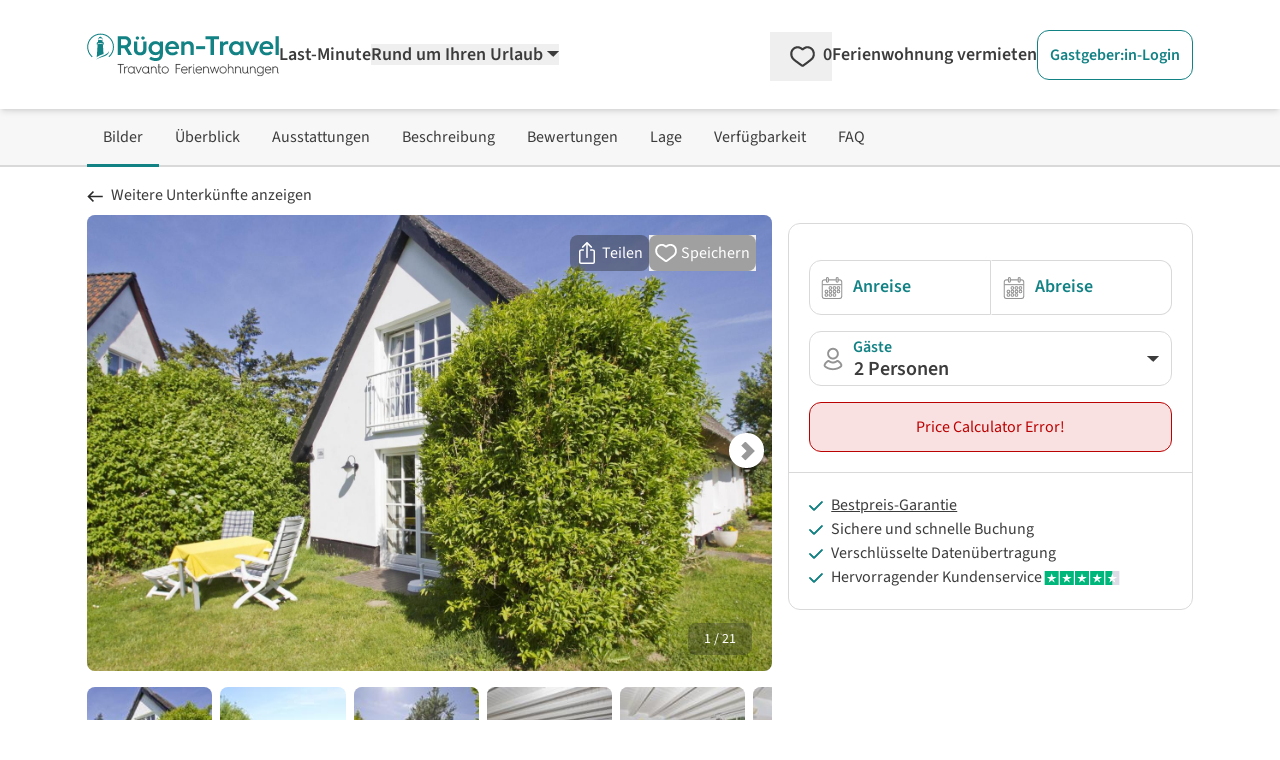

--- FILE ---
content_type: text/html;charset=utf-8
request_url: https://www.ruegen-travel.de/ferienwohnungen/putbus/1025211/gutshof-ostseeblick-ferienwohnungen-fewo-1-3raum-4-pers-terrasse-maisonette-meerblick.php
body_size: 255119
content:
<!DOCTYPE html><html  lang="de" data-capo=""><head><meta charset="utf-8">
<meta name="viewport" content="width=device-width, initial-scale=1.0">
<title>Gutshof Ostseeblick Ferienwohnungen FeWo 1: 3Raum, 4 Pers, Terrasse, Maisonette, Meerblick - Putbus</title>
<script>
  <!-- Google Tag Manager -->
  (function(w,d,s,l,i){
      w[l]=w[l]||[];
      w[l].push({'gtm.start':new Date().getTime(),event:'gtm.js'});
      var f=d.getElementsByTagName(s)[0],j=d.createElement(s),dl=l!='dataLayer'?'&l='+l:'';
      j.async=true;
      j.src='https://www.googletagmanager.com/gtm.js?id='+i+dl;
      f.parentNode.insertBefore(j,f);
  })(window,document,'script','dataLayer','GTM-5FXF6X');
  <!-- End Google Tag Manager -->
</script>
<script>
  (function(storage_key, experiments) {
    let choices = JSON.parse(localStorage.getItem(storage_key)) || {}
    choices = Object.fromEntries(Object.entries(experiments).map(([key, variants]) => {
      const choice = choices[key] || variants[Math.floor(Math.random() * variants.length)]
      return [key, choice]
    }))
    localStorage.setItem(storage_key, JSON.stringify(choices))
    dataLayer.push({abtest: choices});
  })('ABTest', {});
</script>
<script async src="https://pagead2.googlesyndication.com/pagead/js/adsbygoogle.js?client=ca-pub-6443769722344913" crossorigin="anonymous"></script>
<style>*,::backdrop,:after,:before{--tw-border-spacing-x:0;--tw-border-spacing-y:0;--tw-translate-x:0;--tw-translate-y:0;--tw-rotate:0;--tw-skew-x:0;--tw-skew-y:0;--tw-scale-x:1;--tw-scale-y:1;--tw-pan-x: ;--tw-pan-y: ;--tw-pinch-zoom: ;--tw-scroll-snap-strictness:proximity;--tw-gradient-from-position: ;--tw-gradient-via-position: ;--tw-gradient-to-position: ;--tw-ordinal: ;--tw-slashed-zero: ;--tw-numeric-figure: ;--tw-numeric-spacing: ;--tw-numeric-fraction: ;--tw-ring-inset: ;--tw-ring-offset-width:0px;--tw-ring-offset-color:#fff;--tw-ring-color:#3b82f680;--tw-ring-offset-shadow:0 0 #0000;--tw-ring-shadow:0 0 #0000;--tw-shadow:0 0 #0000;--tw-shadow-colored:0 0 #0000;--tw-blur: ;--tw-brightness: ;--tw-contrast: ;--tw-grayscale: ;--tw-hue-rotate: ;--tw-invert: ;--tw-saturate: ;--tw-sepia: ;--tw-drop-shadow: ;--tw-backdrop-blur: ;--tw-backdrop-brightness: ;--tw-backdrop-contrast: ;--tw-backdrop-grayscale: ;--tw-backdrop-hue-rotate: ;--tw-backdrop-invert: ;--tw-backdrop-opacity: ;--tw-backdrop-saturate: ;--tw-backdrop-sepia: ;--tw-contain-size: ;--tw-contain-layout: ;--tw-contain-paint: ;--tw-contain-style: }/*! tailwindcss v3.4.17 | MIT License | https://tailwindcss.com*/*,:after,:before{border:0 solid;box-sizing:border-box}:after,:before{--tw-content:""}:host,html{line-height:1.5;-webkit-text-size-adjust:100%;font-family:SourceSans,Helvetica,Arial,sans-serif;font-feature-settings:normal;font-variation-settings:normal;tab-size:4;-webkit-tap-highlight-color:transparent}body{line-height:inherit;margin:0}hr{border-top-width:1px;color:inherit;height:0}abbr:where([title]){-webkit-text-decoration:underline dotted;text-decoration:underline dotted}h1,h2,h3,h4,h5,h6{font-size:inherit;font-weight:inherit}a{color:inherit;text-decoration:inherit}b,strong{font-weight:bolder}code,kbd,pre,samp{font-family:ui-monospace,SFMono-Regular,Menlo,Monaco,Consolas,Liberation Mono,Courier New,monospace;font-feature-settings:normal;font-size:1em;font-variation-settings:normal}small{font-size:80%}sub,sup{font-size:75%;line-height:0;position:relative;vertical-align:initial}sub{bottom:-.25em}sup{top:-.5em}table{border-collapse:collapse;border-color:inherit;text-indent:0}button,input,optgroup,select,textarea{color:inherit;font-family:inherit;font-feature-settings:inherit;font-size:100%;font-variation-settings:inherit;font-weight:inherit;letter-spacing:inherit;line-height:inherit;margin:0;padding:0}button,select{text-transform:none}button,input:where([type=button]),input:where([type=reset]),input:where([type=submit]){-webkit-appearance:button;background-color:initial;background-image:none}:-moz-focusring{outline:auto}:-moz-ui-invalid{box-shadow:none}progress{vertical-align:initial}::-webkit-inner-spin-button,::-webkit-outer-spin-button{height:auto}[type=search]{-webkit-appearance:textfield;outline-offset:-2px}::-webkit-search-decoration{-webkit-appearance:none}::-webkit-file-upload-button{-webkit-appearance:button;font:inherit}summary{display:list-item}blockquote,dd,dl,figure,h1,h2,h3,h4,h5,h6,hr,p,pre{margin:0}fieldset{margin:0}fieldset,legend{padding:0}menu,ol,ul{list-style:none;margin:0;padding:0}dialog{padding:0}textarea{resize:vertical}input::placeholder,textarea::placeholder{color:#9ca3af;opacity:1}[role=button],button{cursor:pointer}:disabled{cursor:default}audio,canvas,embed,iframe,img,object,svg,video{display:block;vertical-align:middle}img,video{height:auto;max-width:100%}[hidden]:where(:not([hidden=until-found])){display:none}[multiple],[type=date],[type=datetime-local],[type=email],[type=month],[type=number],[type=password],[type=search],[type=tel],[type=text],[type=time],[type=url],[type=week],input:where(:not([type])),select,textarea{appearance:none;background-color:#fff;border-color:#6b7280;border-radius:0;border-width:1px;font-size:1rem;line-height:1.5rem;padding:.5rem .75rem;--tw-shadow:0 0 #0000}[multiple]:focus,[type=date]:focus,[type=datetime-local]:focus,[type=email]:focus,[type=month]:focus,[type=number]:focus,[type=password]:focus,[type=search]:focus,[type=tel]:focus,[type=text]:focus,[type=time]:focus,[type=url]:focus,[type=week]:focus,input:where(:not([type])):focus,select:focus,textarea:focus{outline:2px solid #0000;outline-offset:2px;--tw-ring-inset:var(--tw-empty,/*!*/ /*!*/);--tw-ring-offset-width:0px;--tw-ring-offset-color:#fff;--tw-ring-color:#2563eb;--tw-ring-offset-shadow:var(--tw-ring-inset) 0 0 0 var(--tw-ring-offset-width) var(--tw-ring-offset-color);--tw-ring-shadow:var(--tw-ring-inset) 0 0 0 calc(1px + var(--tw-ring-offset-width)) var(--tw-ring-color);border-color:#2563eb;box-shadow:var(--tw-ring-offset-shadow),var(--tw-ring-shadow),var(--tw-shadow)}input::placeholder,textarea::placeholder{color:#6b7280;opacity:1}::-webkit-datetime-edit-fields-wrapper{padding:0}::-webkit-date-and-time-value{min-height:1.5em;text-align:inherit}::-webkit-datetime-edit{display:inline-flex}::-webkit-datetime-edit,::-webkit-datetime-edit-day-field,::-webkit-datetime-edit-hour-field,::-webkit-datetime-edit-meridiem-field,::-webkit-datetime-edit-millisecond-field,::-webkit-datetime-edit-minute-field,::-webkit-datetime-edit-month-field,::-webkit-datetime-edit-second-field,::-webkit-datetime-edit-year-field{padding-bottom:0;padding-top:0}select{background-image:url("data:image/svg+xml;charset=utf-8,%3Csvg xmlns='http://www.w3.org/2000/svg' fill='none' viewBox='0 0 20 20'%3E%3Cpath stroke='%236b7280' stroke-linecap='round' stroke-linejoin='round' stroke-width='1.5' d='m6 8 4 4 4-4'/%3E%3C/svg%3E");background-position:right .5rem center;background-repeat:no-repeat;background-size:1.5em 1.5em;padding-right:2.5rem;-webkit-print-color-adjust:exact;print-color-adjust:exact}[multiple],[size]:where(select:not([size="1"])){background-image:none;background-position:0 0;background-repeat:unset;background-size:initial;padding-right:.75rem;-webkit-print-color-adjust:unset;print-color-adjust:unset}[type=checkbox],[type=radio]{appearance:none;background-color:#fff;background-origin:border-box;border-color:#6b7280;border-width:1px;color:#2563eb;display:inline-block;flex-shrink:0;height:1rem;padding:0;-webkit-print-color-adjust:exact;print-color-adjust:exact;-webkit-user-select:none;user-select:none;vertical-align:middle;width:1rem;--tw-shadow:0 0 #0000}[type=checkbox]{border-radius:0}[type=radio]{border-radius:100%}[type=checkbox]:focus,[type=radio]:focus{outline:2px solid #0000;outline-offset:2px;--tw-ring-inset:var(--tw-empty,/*!*/ /*!*/);--tw-ring-offset-width:2px;--tw-ring-offset-color:#fff;--tw-ring-color:#2563eb;--tw-ring-offset-shadow:var(--tw-ring-inset) 0 0 0 var(--tw-ring-offset-width) var(--tw-ring-offset-color);--tw-ring-shadow:var(--tw-ring-inset) 0 0 0 calc(2px + var(--tw-ring-offset-width)) var(--tw-ring-color);box-shadow:var(--tw-ring-offset-shadow),var(--tw-ring-shadow),var(--tw-shadow)}[type=checkbox]:checked,[type=radio]:checked{background-color:currentColor;background-position:50%;background-repeat:no-repeat;background-size:100% 100%;border-color:#0000}[type=checkbox]:checked{background-image:url("data:image/svg+xml;charset=utf-8,%3Csvg xmlns='http://www.w3.org/2000/svg' fill='%23fff' viewBox='0 0 16 16'%3E%3Cpath d='M12.207 4.793a1 1 0 0 1 0 1.414l-5 5a1 1 0 0 1-1.414 0l-2-2a1 1 0 0 1 1.414-1.414L6.5 9.086l4.293-4.293a1 1 0 0 1 1.414 0'/%3E%3C/svg%3E")}@media (forced-colors:active) {[type=checkbox]:checked{appearance:auto}}[type=radio]:checked{background-image:url("data:image/svg+xml;charset=utf-8,%3Csvg xmlns='http://www.w3.org/2000/svg' fill='%23fff' viewBox='0 0 16 16'%3E%3Ccircle cx='8' cy='8' r='3'/%3E%3C/svg%3E")}@media (forced-colors:active) {[type=radio]:checked{appearance:auto}}[type=checkbox]:checked:focus,[type=checkbox]:checked:hover,[type=checkbox]:indeterminate,[type=radio]:checked:focus,[type=radio]:checked:hover{background-color:currentColor;border-color:#0000}[type=checkbox]:indeterminate{background-image:url("data:image/svg+xml;charset=utf-8,%3Csvg xmlns='http://www.w3.org/2000/svg' fill='none' viewBox='0 0 16 16'%3E%3Cpath stroke='%23fff' stroke-linecap='round' stroke-linejoin='round' stroke-width='2' d='M4 8h8'/%3E%3C/svg%3E");background-position:50%;background-repeat:no-repeat;background-size:100% 100%}@media (forced-colors:active) {[type=checkbox]:indeterminate{appearance:auto}}[type=checkbox]:indeterminate:focus,[type=checkbox]:indeterminate:hover{background-color:currentColor;border-color:#0000}[type=file]{background:unset;border-color:inherit;border-radius:0;border-width:0;font-size:unset;line-height:inherit;padding:0}[type=file]:focus{outline:1px solid ButtonText;outline:1px auto -webkit-focus-ring-color}.container{width:100%}@media (min-width:480px){.container{max-width:480px}}@media (min-width:768px){.container{max-width:768px}}@media (min-width:976px){.container{max-width:976px}}@media (min-width:1154px){.container{max-width:1154px}}@media (min-width:1300px){.container{max-width:1300px}}@media (min-width:1709px){.container{max-width:1709px}}.pointer-events-none{pointer-events:none}.pointer-events-auto{pointer-events:auto}.visible{visibility:visible}.invisible{visibility:hidden}.collapse{visibility:collapse}.static{position:static}.fixed{position:fixed}.absolute{position:absolute}.relative{position:relative}.sticky{position:sticky}.inset-0{inset:0}.inset-x-0{left:0;right:0}.inset-y-0{bottom:0;top:0}.-bottom-\[18px\]{bottom:-18px}.-left-\[2px\]{left:-2px}.-right-0\.5{right:-.125rem}.-top-10{top:-2.5rem}.bottom-0{bottom:0}.bottom-6{bottom:1.5rem}.bottom-9{bottom:2.25rem}.bottom-\[-20px\]{bottom:-20px}.bottom-\[3rem\]{bottom:3rem}.left-0{left:0}.left-11{left:2.75rem}.left-2\/4,.left-\[50\%\]{left:50%}.left-\[70px\]{left:70px}.left-\[calc\(50\%-4px\)\]{left:calc(50% - 4px)}.right-0{right:0}.right-2{right:.5rem}.right-4{right:1rem}.top-0{top:0}.top-1{top:.25rem}.top-3{top:.75rem}.top-4{top:1rem}.top-6{top:1.5rem}.top-\[-10px\]{top:-10px}.top-\[-15px\]{top:-15px}.top-\[65px\]{top:65px}.top-full{top:100%}.z-0{z-index:0}.z-10{z-index:10}.z-20{z-index:20}.z-30{z-index:30}.z-40{z-index:40}.z-50{z-index:50}.z-\[-1\]{z-index:-1}.z-\[1000\]{z-index:1000}.z-\[1001\]{z-index:1001}.z-\[1002\]{z-index:1002}.z-\[10\]{z-index:10}.z-\[11\]{z-index:11}.z-\[1\]{z-index:1}.z-\[999\]{z-index:999}.order-1{order:1}.order-2{order:2}.col-span-1{grid-column:span 1/span 1}.col-span-12{grid-column:span 12/span 12}.col-span-2{grid-column:span 2/span 2}.col-span-3{grid-column:span 3/span 3}.col-span-4{grid-column:span 4/span 4}.col-span-6{grid-column:span 6/span 6}.float-right{float:right}.float-left{float:left}.-m-2{margin:-.5rem}.m-0{margin:0}.m-1{margin:.25rem}.m-4{margin:1rem}.m-5{margin:1.25rem}.-mx-2{margin-left:-.5rem;margin-right:-.5rem}.-mx-8{margin-left:-2rem;margin-right:-2rem}.-my-1{margin-bottom:-.25rem;margin-top:-.25rem}.-my-2{margin-bottom:-.5rem;margin-top:-.5rem}.-my-\[5px\]{margin-bottom:-5px;margin-top:-5px}.mx-1{margin-left:.25rem;margin-right:.25rem}.mx-5{margin-left:1.25rem;margin-right:1.25rem}.mx-\[-10px\]{margin-left:-10px;margin-right:-10px}.mx-auto{margin-left:auto;margin-right:auto}.my-4{margin-bottom:1rem;margin-top:1rem}.my-\[10px\]{margin-bottom:10px;margin-top:10px}.-mb-1{margin-bottom:-.25rem}.-mb-\[3px\]{margin-bottom:-3px}.-ml-\[14px\]{margin-left:-14px}.-ml-\[21px\]{margin-left:-21px}.-ml-\[3px\]{margin-left:-3px}.-ml-\[5px\]{margin-left:-5px}.-mr-2{margin-right:-.5rem}.-mt-1{margin-top:-.25rem}.-mt-2{margin-top:-.5rem}.-mt-3{margin-top:-.75rem}.-mt-5{margin-top:-1.25rem}.-mt-\[1\.6rem\]{margin-top:-1.6rem}.-mt-\[20px\]{margin-top:-20px}.-mt-\[3px\]{margin-top:-3px}.-mt-\[5px\]{margin-top:-5px}.-mt-\[6px\]{margin-top:-6px}.mb-0{margin-bottom:0}.mb-1{margin-bottom:.25rem}.mb-10{margin-bottom:2.5rem}.mb-12{margin-bottom:3rem}.mb-2{margin-bottom:.5rem}.mb-2\.5{margin-bottom:.625rem}.mb-3{margin-bottom:.75rem}.mb-4{margin-bottom:1rem}.mb-5{margin-bottom:1.25rem}.mb-6{margin-bottom:1.5rem}.mb-7{margin-bottom:1.75rem}.mb-8{margin-bottom:2rem}.mb-\[0\.3rem\]{margin-bottom:.3rem}.ml-1{margin-left:.25rem}.ml-1\.5{margin-left:.375rem}.ml-11{margin-left:2.75rem}.ml-2{margin-left:.5rem}.ml-3{margin-left:.75rem}.ml-4{margin-left:1rem}.ml-5{margin-left:1.25rem}.ml-6{margin-left:1.5rem}.ml-auto{margin-left:auto}.mr-0\.5{margin-right:.125rem}.mr-1{margin-right:.25rem}.mr-1\.5{margin-right:.375rem}.mr-2{margin-right:.5rem}.mr-3{margin-right:.75rem}.mr-5{margin-right:1.25rem}.mr-6{margin-right:1.5rem}.mr-\[2\.45rem\]{margin-right:2.45rem}.mt-0{margin-top:0}.mt-0\.5{margin-top:.125rem}.mt-1{margin-top:.25rem}.mt-1\.5{margin-top:.375rem}.mt-10{margin-top:2.5rem}.mt-11{margin-top:2.75rem}.mt-12{margin-top:3rem}.mt-2{margin-top:.5rem}.mt-3{margin-top:.75rem}.mt-4{margin-top:1rem}.mt-5{margin-top:1.25rem}.mt-6{margin-top:1.5rem}.mt-7{margin-top:1.75rem}.mt-8{margin-top:2rem}.mt-\[0\.35rem\]{margin-top:.35rem}.mt-\[29px\]{margin-top:29px}.mt-\[50px\]{margin-top:50px}.line-clamp-1{-webkit-line-clamp:1}.line-clamp-1,.line-clamp-2{display:-webkit-box;overflow:hidden;-webkit-box-orient:vertical}.line-clamp-2{-webkit-line-clamp:2}.line-clamp-4{display:-webkit-box;overflow:hidden;-webkit-box-orient:vertical;-webkit-line-clamp:4}.block{display:block}.inline-block{display:inline-block}.inline{display:inline}.flex{display:flex}.inline-flex{display:inline-flex}.table{display:table}.grid{display:grid}.inline-grid{display:inline-grid}.contents{display:contents}.hidden{display:none}.aspect-1\/1,.aspect-\[1\/1\]{aspect-ratio:1/1}.aspect-\[16\/10\]{aspect-ratio:16/10}.aspect-\[16\/9\]{aspect-ratio:16/9}.aspect-\[24\/52\]{aspect-ratio:24/52}.h-0{height:0}.h-16{height:4rem}.h-\[0\.75rem\]{height:.75rem}.h-\[0\.875rem\]{height:.875rem}.h-\[0\.8rem\]{height:.8rem}.h-\[1\.125rem\]{height:1.125rem}.h-\[1\.1rem\]{height:1.1rem}.h-\[1\.25rem\]{height:1.25rem}.h-\[1\.35rem\]{height:1.35rem}.h-\[1\.5rem\]{height:1.5rem}.h-\[1\.6rem\]{height:1.6rem}.h-\[100dvh\]{height:100dvh}.h-\[10px\]{height:10px}.h-\[145px\]{height:145px}.h-\[16px\]{height:16px}.h-\[17px\]{height:17px}.h-\[18px\]{height:18px}.h-\[19px\]{height:19px}.h-\[1px\]{height:1px}.h-\[1rem\]{height:1rem}.h-\[200px\]{height:200px}.h-\[20px\]{height:20px}.h-\[22px\]{height:22px}.h-\[24px\]{height:24px}.h-\[28px\]{height:28px}.h-\[3\.8rem\]{height:3.8rem}.h-\[30px\]{height:30px}.h-\[310px\]{height:310px}.h-\[32px\]{height:32px}.h-\[34px\]{height:34px}.h-\[3rem\]{height:3rem}.h-\[40px\]{height:40px}.h-\[42px\]{height:42px}.h-\[46px\]{height:46px}.h-\[50px\]{height:50px}.h-\[51\.59px\]{height:51.59px}.h-\[55px\]{height:55px}.h-\[78px\]{height:78px}.h-\[8px\]{height:8px}.h-auto{height:auto}.h-full{height:100%}.max-h-\[138px\]{max-height:138px}.max-h-\[310px\]{max-height:310px}.max-h-\[35px\]{max-height:35px}.max-h-full{max-height:100%}.min-h-\[108px\]{min-height:108px}.min-h-\[10px\]{min-height:10px}.min-h-\[130px\]{min-height:130px}.min-h-\[140px\]{min-height:140px}.min-h-\[150px\]{min-height:150px}.min-h-\[230px\]{min-height:230px}.min-h-\[24px\]{min-height:24px}.min-h-\[26px\]{min-height:26px}.min-h-\[2em\]{min-height:2em}.min-h-\[30px\]{min-height:30px}.min-h-\[310px\]{min-height:310px}.min-h-\[365px\]{min-height:365px}.min-h-\[46px\]{min-height:46px}.min-h-\[50px\]{min-height:50px}.min-h-\[67px\]{min-height:67px}.min-h-\[70px\]{min-height:70px}.min-h-full{min-height:100%}.min-h-screen{min-height:100vh}.w-1\/2{width:50%}.w-1\/3{width:33.333333%}.w-16{width:4rem}.w-2\/3{width:66.666667%}.w-2\/4{width:50%}.w-3\/4{width:75%}.w-5{width:1.25rem}.w-5\/6{width:83.333333%}.w-6\/12{width:50%}.w-\[0\.8rem\]{width:.8rem}.w-\[100dvw\]{width:100dvw}.w-\[100px\]{width:100px}.w-\[10px\]{width:10px}.w-\[110px\]{width:110px}.w-\[120px\]{width:120px}.w-\[125px\]{width:125px}.w-\[16px\]{width:16px}.w-\[170px\]{width:170px}.w-\[17px\]{width:17px}.w-\[180px\]{width:180px}.w-\[18px\]{width:18px}.w-\[19\.7\%\]{width:19.7%}.w-\[20px\]{width:20px}.w-\[210px\]{width:210px}.w-\[22\%\]{width:22%}.w-\[220px\]{width:220px}.w-\[24px\]{width:24px}.w-\[250px\]{width:250px}.w-\[275px\]{width:275px}.w-\[295px\]{width:295px}.w-\[30px\]{width:30px}.w-\[340px\]{width:340px}.w-\[34px\]{width:34px}.w-\[350px\]{width:350px}.w-\[37px\]{width:37px}.w-\[400px\]{width:400px}.w-\[40px\]{width:40px}.w-\[46px\]{width:46px}.w-\[50\%\]{width:50%}.w-\[50px\]{width:50px}.w-\[54px\]{width:54px}.w-\[620px\]{width:620px}.w-\[628px\]{width:628px}.w-\[65px\]{width:65px}.w-\[68\.125rem\]{width:68.125rem}.w-\[70\%\]{width:70%}.w-\[70px\]{width:70px}.w-\[75\%\]{width:75%}.w-\[77\.3\%\]{width:77.3%}.w-\[78px\]{width:78px}.w-\[8\%\]{width:8%}.w-\[80\%\]{width:80%}.w-\[80px\]{width:80px}.w-\[8px\]{width:8px}.w-\[92\%\]{width:92%}.w-\[928px\]{width:928px}.w-\[calc\(100\%\+4px\)\]{width:calc(100% + 4px)}.w-auto{width:auto}.w-full{width:100%}.w-screen{width:100vw}.min-w-\[100px\]{min-width:100px}.min-w-\[155px\]{min-width:155px}.min-w-\[160px\]{min-width:160px}.min-w-\[200px\]{min-width:200px}.min-w-\[26px\]{min-width:26px}.min-w-\[35px\]{min-width:35px}.min-w-\[42px\]{min-width:42px}.min-w-\[50px\]{min-width:50px}.min-w-\[60px\]{min-width:60px}.max-w-2xl{max-width:42rem}.max-w-6xl{max-width:72rem}.max-w-\[100px\]{max-width:100px}.max-w-\[120px\]{max-width:120px}.max-w-\[150px\]{max-width:150px}.max-w-\[175px\]{max-width:175px}.max-w-\[180px\]{max-width:180px}.max-w-\[190px\]{max-width:190px}.max-w-\[200px\]{max-width:200px}.max-w-\[250px\]{max-width:250px}.max-w-\[280px\]{max-width:280px}.max-w-\[300px\]{max-width:300px}.max-w-\[320px\]{max-width:320px}.max-w-\[800px\]{max-width:800px}.max-w-full{max-width:100%}.flex-1{flex:1 1 0%}.flex-none{flex:none}.flex-shrink-0,.shrink-0{flex-shrink:0}.flex-grow,.grow{flex-grow:1}.grow-0{flex-grow:0}.basis-0{flex-basis:0px}.border-separate{border-collapse:initial}.origin-\[0\]{transform-origin:0}.-translate-y-1{--tw-translate-y:-0.25rem}.-translate-y-1,.-translate-y-2\.5{transform:translate(var(--tw-translate-x),var(--tw-translate-y)) rotate(var(--tw-rotate)) skewX(var(--tw-skew-x)) skewY(var(--tw-skew-y)) scaleX(var(--tw-scale-x)) scaleY(var(--tw-scale-y))}.-translate-y-2\.5{--tw-translate-y:-0.625rem}.-translate-y-3\.5{--tw-translate-y:-0.875rem}.-translate-y-3\.5,.translate-y-0{transform:translate(var(--tw-translate-x),var(--tw-translate-y)) rotate(var(--tw-rotate)) skewX(var(--tw-skew-x)) skewY(var(--tw-skew-y)) scaleX(var(--tw-scale-x)) scaleY(var(--tw-scale-y))}.translate-y-0{--tw-translate-y:0px}.rotate-180{--tw-rotate:180deg}.rotate-180,.rotate-270{transform:translate(var(--tw-translate-x),var(--tw-translate-y)) rotate(var(--tw-rotate)) skewX(var(--tw-skew-x)) skewY(var(--tw-skew-y)) scaleX(var(--tw-scale-x)) scaleY(var(--tw-scale-y))}.rotate-270{--tw-rotate:270deg}.rotate-45{--tw-rotate:45deg}.rotate-45,.rotate-90{transform:translate(var(--tw-translate-x),var(--tw-translate-y)) rotate(var(--tw-rotate)) skewX(var(--tw-skew-x)) skewY(var(--tw-skew-y)) scaleX(var(--tw-scale-x)) scaleY(var(--tw-scale-y))}.rotate-90{--tw-rotate:90deg}.rotate-\[-135deg\]{--tw-rotate:-135deg}.rotate-\[-135deg\],.rotate-\[225deg\]{transform:translate(var(--tw-translate-x),var(--tw-translate-y)) rotate(var(--tw-rotate)) skewX(var(--tw-skew-x)) skewY(var(--tw-skew-y)) scaleX(var(--tw-scale-x)) scaleY(var(--tw-scale-y))}.rotate-\[225deg\]{--tw-rotate:225deg}.scale-100{--tw-scale-x:1;--tw-scale-y:1}.scale-100,.scale-\[75\%\]{transform:translate(var(--tw-translate-x),var(--tw-translate-y)) rotate(var(--tw-rotate)) skewX(var(--tw-skew-x)) skewY(var(--tw-skew-y)) scaleX(var(--tw-scale-x)) scaleY(var(--tw-scale-y))}.scale-\[75\%\]{--tw-scale-x:75%;--tw-scale-y:75%}.scale-\[85\%\]{--tw-scale-x:85%;--tw-scale-y:85%}.scale-\[85\%\],.transform{transform:translate(var(--tw-translate-x),var(--tw-translate-y)) rotate(var(--tw-rotate)) skewX(var(--tw-skew-x)) skewY(var(--tw-skew-y)) scaleX(var(--tw-scale-x)) scaleY(var(--tw-scale-y))}.animate-\[fadeIn_0\.5s_linear\]{animation:fadeIn .5s linear}@keyframes pulse{50%{opacity:.5}}.animate-pulse{animation:pulse 2s cubic-bezier(.4,0,.6,1) infinite}@keyframes spin{to{transform:rotate(1turn)}}.animate-spin{animation:spin 1s linear infinite}.cursor-default{cursor:default}.cursor-no-drop{cursor:no-drop}.cursor-pointer{cursor:pointer}.cursor-zoom-in{cursor:zoom-in}.touch-manipulation{touch-action:manipulation}.select-none{-webkit-user-select:none;user-select:none}.resize{resize:both}.list-outside{list-style-position:outside}.list-decimal{list-style-type:decimal}.list-disc{list-style-type:disc}.columns-2{column-count:2}.auto-cols-max{grid-auto-columns:max-content}.grid-flow-col{grid-auto-flow:column}.grid-cols-1{grid-template-columns:repeat(1,minmax(0,1fr))}.grid-cols-12{grid-template-columns:repeat(12,minmax(0,1fr))}.grid-cols-2{grid-template-columns:repeat(2,minmax(0,1fr))}.grid-cols-3{grid-template-columns:repeat(3,minmax(0,1fr))}.grid-cols-4{grid-template-columns:repeat(4,minmax(0,1fr))}.grid-cols-5{grid-template-columns:repeat(5,minmax(0,1fr))}.grid-cols-7{grid-template-columns:repeat(7,minmax(0,1fr))}.grid-cols-8{grid-template-columns:repeat(8,minmax(0,1fr))}.grid-cols-\[2fr_1fr\]{grid-template-columns:2fr 1fr}.flex-row{flex-direction:row}.flex-row-reverse{flex-direction:row-reverse}.flex-col{flex-direction:column}.flex-wrap{flex-wrap:wrap}.flex-nowrap{flex-wrap:nowrap}.place-content-center{place-content:center}.place-content-end{place-content:end}.place-content-between{place-content:space-between}.place-items-center{place-items:center}.content-center{align-content:center}.content-end{align-content:flex-end}.items-start{align-items:flex-start}.items-end{align-items:flex-end}.items-center{align-items:center}.items-stretch{align-items:stretch}.justify-start{justify-content:flex-start}.justify-end{justify-content:flex-end}.justify-center{justify-content:center}.justify-between{justify-content:space-between}.justify-around{justify-content:space-around}.justify-items-start{justify-items:start}.justify-items-center{justify-items:center}.gap-1{gap:.25rem}.gap-12{gap:3rem}.gap-2{gap:.5rem}.gap-3{gap:.75rem}.gap-4{gap:1rem}.gap-5{gap:1.25rem}.gap-6{gap:1.5rem}.gap-8{gap:2rem}.gap-x-1{column-gap:.25rem}.gap-x-10{column-gap:2.5rem}.gap-x-12{column-gap:3rem}.gap-x-16{column-gap:4rem}.gap-x-2{column-gap:.5rem}.gap-x-3{column-gap:.75rem}.gap-x-4{column-gap:1rem}.gap-x-5{column-gap:1.25rem}.gap-x-\[18px\]{column-gap:18px}.gap-y-0{row-gap:0}.gap-y-1{row-gap:.25rem}.gap-y-10{row-gap:2.5rem}.gap-y-12{row-gap:3rem}.gap-y-2{row-gap:.5rem}.gap-y-3{row-gap:.75rem}.gap-y-4{row-gap:1rem}.gap-y-5{row-gap:1.25rem}.gap-y-8{row-gap:2rem}.gap-y-\[1px\]{row-gap:1px}.space-x-1>:not([hidden])~:not([hidden]){--tw-space-x-reverse:0;margin-left:calc(.25rem*(1 - var(--tw-space-x-reverse)));margin-right:calc(.25rem*var(--tw-space-x-reverse))}.space-y-12>:not([hidden])~:not([hidden]){--tw-space-y-reverse:0;margin-bottom:calc(3rem*var(--tw-space-y-reverse));margin-top:calc(3rem*(1 - var(--tw-space-y-reverse)))}.place-self-end{place-self:end}.self-end{align-self:flex-end}.justify-self-end{justify-self:end}.overflow-auto{overflow:auto}.overflow-hidden{overflow:hidden}.overflow-y-auto{overflow-y:auto}.overflow-x-scroll{overflow-x:scroll}.truncate{overflow:hidden;text-overflow:ellipsis;white-space:nowrap}.hyphens-auto{hyphens:auto}.whitespace-nowrap{white-space:nowrap}.whitespace-pre-wrap{white-space:pre-wrap}.text-nowrap{text-wrap:nowrap}.break-words{overflow-wrap:break-word}.break-all{word-break:break-all}.rounded{border-radius:.25rem}.rounded-2xl{border-radius:1rem}.rounded-\[1\.3rem\]{border-radius:1.3rem}.rounded-full{border-radius:9999px}.rounded-lg{border-radius:.5rem}.rounded-md{border-radius:.375rem}.rounded-xl{border-radius:.75rem}.rounded-b-lg{border-bottom-left-radius:.5rem;border-bottom-right-radius:.5rem}.rounded-b-xl{border-bottom-left-radius:.75rem;border-bottom-right-radius:.75rem}.rounded-l-none{border-bottom-left-radius:0;border-top-left-radius:0}.rounded-l-xl{border-bottom-left-radius:.75rem;border-top-left-radius:.75rem}.rounded-r-none{border-bottom-right-radius:0;border-top-right-radius:0}.rounded-r-xl{border-bottom-right-radius:.75rem;border-top-right-radius:.75rem}.rounded-t-full{border-top-left-radius:9999px;border-top-right-radius:9999px}.rounded-t-none{border-top-left-radius:0;border-top-right-radius:0}.rounded-t-xl{border-top-right-radius:.75rem}.rounded-t-xl,.rounded-tl-xl{border-top-left-radius:.75rem}.border{border-width:1px}.border-0{border-width:0}.border-2{border-width:2px}.border-4{border-width:4px}.border-\[15px\]{border-width:15px}.border-\[5px\]{border-width:5px}.border-x{border-left-width:1px;border-right-width:1px}.border-b{border-bottom-width:1px}.border-b-2{border-bottom-width:2px}.border-l{border-left-width:1px}.border-r{border-right-width:1px}.border-r-2{border-right-width:2px}.border-t{border-top-width:1px}.border-t-2{border-top-width:2px}.border-solid{border-style:solid}.border-none{border-style:none}.border-cta-500{--tw-border-opacity:1;border-color:rgb(229 36 36/var(--tw-border-opacity,1))}.border-cta-700{--tw-border-opacity:1;border-color:rgb(187 2 2/var(--tw-border-opacity,1))}.border-green-500{--tw-border-opacity:1;border-color:rgb(36 132 36/var(--tw-border-opacity,1))}.border-neutral-100{--tw-border-opacity:1;border-color:rgb(228 228 228/var(--tw-border-opacity,1))}.border-neutral-200{--tw-border-opacity:1;border-color:rgb(217 217 217/var(--tw-border-opacity,1))}.border-neutral-300{--tw-border-opacity:1;border-color:rgb(204 204 204/var(--tw-border-opacity,1))}.border-neutral-400{--tw-border-opacity:1;border-color:rgb(172 172 172/var(--tw-border-opacity,1))}.border-neutral-50{--tw-border-opacity:1;border-color:rgb(247 247 247/var(--tw-border-opacity,1))}.border-neutral-500{--tw-border-opacity:1;border-color:rgb(148 148 148/var(--tw-border-opacity,1))}.border-neutral-600{--tw-border-opacity:1;border-color:rgb(104 104 104/var(--tw-border-opacity,1))}.border-neutral-800{--tw-border-opacity:1;border-color:rgb(60 60 60/var(--tw-border-opacity,1))}.border-petrol-100{--tw-border-opacity:1;border-color:rgb(160 229 231/var(--tw-border-opacity,1))}.border-petrol-500{--tw-border-opacity:1;border-color:rgb(19 130 133/var(--tw-border-opacity,1))}.border-petrol-500\/100{border-color:#138285}.border-petrol-900\/100{border-color:#1c6164}.border-transparent{border-color:#0000}.border-b-neutral-100{--tw-border-opacity:1;border-bottom-color:rgb(228 228 228/var(--tw-border-opacity,1))}.border-b-petrol-500{--tw-border-opacity:1;border-bottom-color:rgb(19 130 133/var(--tw-border-opacity,1))}.border-b-white{--tw-border-opacity:1;border-bottom-color:rgb(255 255 255/var(--tw-border-opacity,1))}.border-l-neutral-500{--tw-border-opacity:1;border-left-color:rgb(148 148 148/var(--tw-border-opacity,1))}.border-l-transparent{border-left-color:#0000}.border-r-neutral-500{--tw-border-opacity:1;border-right-color:rgb(148 148 148/var(--tw-border-opacity,1))}.border-r-white{--tw-border-opacity:1;border-right-color:rgb(255 255 255/var(--tw-border-opacity,1))}.border-t-neutral-800{--tw-border-opacity:1;border-top-color:rgb(60 60 60/var(--tw-border-opacity,1))}.border-t-neutral-900{--tw-border-opacity:1;border-top-color:rgb(42 42 42/var(--tw-border-opacity,1))}.border-t-transparent{border-top-color:#0000}.bg-cta-50{--tw-bg-opacity:1;background-color:rgb(250 225 225/var(--tw-bg-opacity,1))}.bg-cta-500{--tw-bg-opacity:1;background-color:rgb(229 36 36/var(--tw-bg-opacity,1))}.bg-cta-700{--tw-bg-opacity:1;background-color:rgb(187 2 2/var(--tw-bg-opacity,1))}.bg-green-100{--tw-bg-opacity:1;background-color:rgb(175 225 159/var(--tw-bg-opacity,1))}.bg-green-50{--tw-bg-opacity:1;background-color:rgb(242 255 248/var(--tw-bg-opacity,1))}.bg-green-500{--tw-bg-opacity:1;background-color:rgb(36 132 36/var(--tw-bg-opacity,1))}.bg-green-800{--tw-bg-opacity:1;background-color:rgb(30 126 52/var(--tw-bg-opacity,1))}.bg-neutral-100{--tw-bg-opacity:1;background-color:rgb(228 228 228/var(--tw-bg-opacity,1))}.bg-neutral-200{--tw-bg-opacity:1;background-color:rgb(217 217 217/var(--tw-bg-opacity,1))}.bg-neutral-25{--tw-bg-opacity:1;background-color:rgb(244 244 244/var(--tw-bg-opacity,1))}.bg-neutral-50{--tw-bg-opacity:1;background-color:rgb(247 247 247/var(--tw-bg-opacity,1))}.bg-neutral-600{--tw-bg-opacity:1;background-color:rgb(104 104 104/var(--tw-bg-opacity,1))}.bg-neutral-800{--tw-bg-opacity:1;background-color:rgb(60 60 60/var(--tw-bg-opacity,1))}.bg-neutral-800\/95{background-color:#3c3c3cf2}.bg-neutral-900{--tw-bg-opacity:1;background-color:rgb(42 42 42/var(--tw-bg-opacity,1))}.bg-neutral-900\/0{background-color:#2a2a2a00}.bg-neutral-900\/30{background-color:#2a2a2a4d}.bg-neutral-900\/40{background-color:#2a2a2a66}.bg-neutral-900\/75{background-color:#2a2a2abf}.bg-orange-500{--tw-bg-opacity:1;background-color:rgb(250 167 0/var(--tw-bg-opacity,1))}.bg-petrol-100{--tw-bg-opacity:1;background-color:rgb(160 229 231/var(--tw-bg-opacity,1))}.bg-petrol-50{--tw-bg-opacity:1;background-color:rgb(219 241 242/var(--tw-bg-opacity,1))}.bg-petrol-500{--tw-bg-opacity:1;background-color:rgb(19 130 133/var(--tw-bg-opacity,1))}.bg-transparent{background-color:initial}.bg-white{--tw-bg-opacity:1;background-color:rgb(255 255 255/var(--tw-bg-opacity,1))}.bg-opacity-70{--tw-bg-opacity:0.7}.bg-\[url\(\'\/svg\/icons\/colored\/cancel-red\.svg\'\)\]{background-image:url(/svg/icons/colored/cancel-red.svg)}.bg-\[url\(\'\/svg\/icons\/colored\/check-green\.svg\'\)\]{background-image:url(/svg/icons/colored/check-green.svg)}.bg-\[url\(\'\/svg\/payment-methods\/giropay\.svg\'\)\]{background-image:url(/svg/payment-methods/giropay.svg)}.bg-\[url\(\'\/svg\/payment-methods\/mastercard\.svg\'\)\]{background-image:url(/svg/payment-methods/mastercard.svg)}.bg-\[url\(\'\/svg\/payment-methods\/paypal\.svg\'\)\]{background-image:url(/svg/payment-methods/paypal.svg)}.bg-\[url\(\'\/svg\/payment-methods\/ueberweisung\.svg\'\)\]{background-image:url(/svg/payment-methods/ueberweisung.svg)}.bg-\[url\(\'\/svg\/payment-methods\/visa\.svg\'\)\]{background-image:url(/svg/payment-methods/visa.svg)}.bg-gradient-to-t{background-image:linear-gradient(to top,var(--tw-gradient-stops))}.from-neutral-800{--tw-gradient-from:#3c3c3c var(--tw-gradient-from-position);--tw-gradient-to:#3c3c3c00 var(--tw-gradient-to-position);--tw-gradient-stops:var(--tw-gradient-from),var(--tw-gradient-to)}.from-neutral-900\/80{--tw-gradient-from:#2a2a2acc var(--tw-gradient-from-position);--tw-gradient-to:#2a2a2a00 var(--tw-gradient-to-position);--tw-gradient-stops:var(--tw-gradient-from),var(--tw-gradient-to)}.from-50\%{--tw-gradient-from-position:50%}.bg-\[length\:10px_10px\]{background-size:10px 10px}.bg-\[length\:16px_16px\]{background-size:16px 16px}.bg-\[length\:60px_38px\]{background-size:60px 38px}.bg-cover{background-size:cover}.bg-\[-3px_5px\]{background-position:-3px 5px}.bg-\[left_top_8px\]{background-position:left top 8px}.bg-\[right_top_0\.1rem\]{background-position:right top .1rem}.bg-left-top{background-position:0 0}.bg-no-repeat{background-repeat:no-repeat}.fill-\[\#87AA1D\]{fill:#87aa1d}.fill-cta-500{fill:#e52424}.fill-green-500{fill:#248424}.fill-neutral-500{fill:#949494}.fill-neutral-800{fill:#3c3c3c}.fill-neutral-900{fill:#2a2a2a}.fill-petrol-500{fill:#138285}.fill-petrol-900{fill:#1c6164}.fill-white{fill:#fff}.stroke-petrol-500{stroke:#138285}.stroke-white{stroke:#fff}.object-cover{object-fit:cover}.object-center{object-position:center}.p-0{padding:0}.p-1{padding:.25rem}.p-2{padding:.5rem}.p-3{padding:.75rem}.p-4{padding:1rem}.p-40{padding:10rem}.p-5{padding:1.25rem}.p-\[1px\]{padding:1px}.px-0{padding-left:0;padding-right:0}.px-0\.5{padding-left:.125rem;padding-right:.125rem}.px-1{padding-left:.25rem;padding-right:.25rem}.px-1\.5{padding-left:.375rem;padding-right:.375rem}.px-16{padding-left:4rem;padding-right:4rem}.px-2{padding-left:.5rem;padding-right:.5rem}.px-3{padding-left:.75rem;padding-right:.75rem}.px-4{padding-left:1rem;padding-right:1rem}.px-5{padding-left:1.25rem;padding-right:1.25rem}.px-6{padding-left:1.5rem;padding-right:1.5rem}.px-7{padding-left:1.75rem;padding-right:1.75rem}.px-8{padding-left:2rem;padding-right:2rem}.py-0{padding-bottom:0;padding-top:0}.py-0\.5{padding-bottom:.125rem;padding-top:.125rem}.py-1{padding-bottom:.25rem;padding-top:.25rem}.py-1\.5{padding-bottom:.375rem;padding-top:.375rem}.py-16{padding-bottom:4rem;padding-top:4rem}.py-2{padding-bottom:.5rem;padding-top:.5rem}.py-3{padding-bottom:.75rem;padding-top:.75rem}.py-4{padding-bottom:1rem;padding-top:1rem}.py-5{padding-bottom:1.25rem;padding-top:1.25rem}.py-6{padding-bottom:1.5rem;padding-top:1.5rem}.py-8{padding-bottom:2rem;padding-top:2rem}.pb-1{padding-bottom:.25rem}.pb-18{padding-bottom:72px}.pb-2{padding-bottom:.5rem}.pb-3{padding-bottom:.75rem}.pb-4{padding-bottom:1rem}.pb-40{padding-bottom:10rem}.pb-5{padding-bottom:1.25rem}.pb-7{padding-bottom:1.75rem}.pb-8{padding-bottom:2rem}.pl-0{padding-left:0}.pl-11{padding-left:2.75rem}.pl-2{padding-left:.5rem}.pl-3{padding-left:.75rem}.pl-4{padding-left:1rem}.pl-5{padding-left:1.25rem}.pr-1{padding-right:.25rem}.pr-11{padding-right:2.75rem}.pr-2{padding-right:.5rem}.pr-3{padding-right:.75rem}.pr-4{padding-right:1rem}.pr-6{padding-right:1.5rem}.pr-8{padding-right:2rem}.pr-\[1\.35rem\]{padding-right:1.35rem}.pt-1{padding-top:.25rem}.pt-2{padding-top:.5rem}.pt-20{padding-top:5rem}.pt-3{padding-top:.75rem}.pt-4{padding-top:1rem}.pt-5{padding-top:1.25rem}.pt-6{padding-top:1.5rem}.pt-7{padding-top:1.75rem}.pt-8{padding-top:2rem}.text-left{text-align:left}.text-center{text-align:center}.text-right{text-align:right}.align-middle{vertical-align:middle}.align-bottom{vertical-align:bottom}.font-sans{font-family:SourceSans,Helvetica,Arial,sans-serif}.text-2xl{font-size:1.5rem;line-height:1.75rem}.text-3xl{font-size:1.75rem;line-height:2.1rem}.text-4xl{font-size:1.875rem;line-height:2.25rem}.text-\[1\.375rem\]{font-size:1.375rem}.text-\[1\.625rem\]{font-size:1.625rem}.text-\[12px\]{font-size:12px}.text-base{font-size:1rem;line-height:1.5rem}.text-lg{font-size:1.125rem;line-height:1.35rem}.text-sm{font-size:.875rem;line-height:1.05rem}.text-xl{font-size:1.25rem;line-height:1.5rem}.text-xs{font-size:.813rem;line-height:.975rem}.font-bold{font-weight:700}.font-light{font-weight:300}.font-normal{font-weight:400}.font-semibold{font-weight:600}.uppercase{text-transform:uppercase}.leading-4{line-height:1rem}.leading-5{line-height:1.25rem}.leading-6{line-height:1.5rem}.leading-7{line-height:1.75rem}.leading-8{line-height:2rem}.leading-\[0\]{line-height:0}.leading-\[1\.2\]{line-height:1.2}.leading-\[1\.35rem\]{line-height:1.35rem}.leading-\[1\.5rem\]{line-height:1.5rem}.leading-\[1\.7\]{line-height:1.7}.leading-\[1\.8rem\]{line-height:1.8rem}.leading-\[2\.1rem\]{line-height:2.1rem}.leading-none{line-height:1}.leading-tight{line-height:1.25}.text-cta-500{--tw-text-opacity:1;color:rgb(229 36 36/var(--tw-text-opacity,1))}.text-cta-700{--tw-text-opacity:1;color:rgb(187 2 2/var(--tw-text-opacity,1))}.text-green-500,.text-green-600{--tw-text-opacity:1;color:rgb(36 132 36/var(--tw-text-opacity,1))}.text-neutral-300{--tw-text-opacity:1;color:rgb(204 204 204/var(--tw-text-opacity,1))}.text-neutral-400{--tw-text-opacity:1;color:rgb(172 172 172/var(--tw-text-opacity,1))}.text-neutral-500{--tw-text-opacity:1;color:rgb(148 148 148/var(--tw-text-opacity,1))}.text-neutral-600{--tw-text-opacity:1;color:rgb(104 104 104/var(--tw-text-opacity,1))}.text-neutral-800{--tw-text-opacity:1;color:rgb(60 60 60/var(--tw-text-opacity,1))}.text-neutral-900{--tw-text-opacity:1;color:rgb(42 42 42/var(--tw-text-opacity,1))}.text-petrol-500,.text-petrol-600{--tw-text-opacity:1;color:rgb(19 130 133/var(--tw-text-opacity,1))}.text-petrol-700{--tw-text-opacity:1;color:rgb(9 118 121/var(--tw-text-opacity,1))}.text-petrol-900{--tw-text-opacity:1;color:rgb(28 97 100/var(--tw-text-opacity,1))}.text-transparent{color:#0000}.text-white{--tw-text-opacity:1;color:rgb(255 255 255/var(--tw-text-opacity,1))}.underline{text-decoration-line:underline}.line-through{text-decoration-line:line-through}.opacity-0{opacity:0}.opacity-100{opacity:1}.opacity-30{opacity:.3}.opacity-50{opacity:.5}.opacity-75{opacity:.75}.shadow-\[0_3px_3px_rgba\(0\2c 0\2c 0\2c 0\.2\)\]{--tw-shadow:0 3px 3px #0003;--tw-shadow-colored:0 3px 3px var(--tw-shadow-color);box-shadow:var(--tw-ring-offset-shadow,0 0 #0000),var(--tw-ring-shadow,0 0 #0000),var(--tw-shadow)}.shadow-\[3px_3px_6px_rgba\(0\2c 0\2c 0\2c 0\.05\)\]{--tw-shadow:3px 3px 6px #0000000d;--tw-shadow-colored:3px 3px 6px var(--tw-shadow-color)}.shadow-\[3px_3px_6px_rgba\(0\2c 0\2c 0\2c 0\.05\)\],.shadow-lg{box-shadow:var(--tw-ring-offset-shadow,0 0 #0000),var(--tw-ring-shadow,0 0 #0000),var(--tw-shadow)}.shadow-lg{--tw-shadow:0 10px 15px -3px #0000001a,0 4px 6px -4px #0000001a;--tw-shadow-colored:0 10px 15px -3px var(--tw-shadow-color),0 4px 6px -4px var(--tw-shadow-color)}.shadow-md{--tw-shadow:0 4px 6px -1px #0000001a,0 2px 4px -2px #0000001a;--tw-shadow-colored:0 4px 6px -1px var(--tw-shadow-color),0 2px 4px -2px var(--tw-shadow-color)}.shadow-md,.shadow-top-lg{box-shadow:var(--tw-ring-offset-shadow,0 0 #0000),var(--tw-ring-shadow,0 0 #0000),var(--tw-shadow)}.shadow-top-lg{--tw-shadow:0 -5px 15px -3px #0000001a;--tw-shadow-colored:0 -5px 15px -3px var(--tw-shadow-color)}.outline-none{outline:2px solid #0000;outline-offset:2px}.outline{outline-style:solid}.outline-2{outline-width:2px}.outline-petrol-500{outline-color:#138285}.ring{--tw-ring-offset-shadow:var(--tw-ring-inset) 0 0 0 var(--tw-ring-offset-width) var(--tw-ring-offset-color);--tw-ring-shadow:var(--tw-ring-inset) 0 0 0 calc(3px + var(--tw-ring-offset-width)) var(--tw-ring-color)}.ring,.ring-1{box-shadow:var(--tw-ring-offset-shadow),var(--tw-ring-shadow),var(--tw-shadow,0 0 #0000)}.ring-1{--tw-ring-offset-shadow:var(--tw-ring-inset) 0 0 0 var(--tw-ring-offset-width) var(--tw-ring-offset-color);--tw-ring-shadow:var(--tw-ring-inset) 0 0 0 calc(1px + var(--tw-ring-offset-width)) var(--tw-ring-color)}.ring-cta-500{--tw-ring-opacity:1;--tw-ring-color:rgb(229 36 36/var(--tw-ring-opacity,1))}.ring-cta-700{--tw-ring-opacity:1;--tw-ring-color:rgb(187 2 2/var(--tw-ring-opacity,1))}.ring-petrol-500{--tw-ring-opacity:1;--tw-ring-color:rgb(19 130 133/var(--tw-ring-opacity,1))}.ring-white{--tw-ring-opacity:1;--tw-ring-color:rgb(255 255 255/var(--tw-ring-opacity,1))}.ring-offset-0{--tw-ring-offset-width:0px}.blur{--tw-blur:blur(8px)}.blur,.drop-shadow-\[0_25px_25px_rgba\(0\2c 0\2c 0\2c 0\.20\)\]{filter:var(--tw-blur) var(--tw-brightness) var(--tw-contrast) var(--tw-grayscale) var(--tw-hue-rotate) var(--tw-invert) var(--tw-saturate) var(--tw-sepia) var(--tw-drop-shadow)}.drop-shadow-\[0_25px_25px_rgba\(0\2c 0\2c 0\2c 0\.20\)\]{--tw-drop-shadow:drop-shadow(0 25px 25px #0003)}.drop-shadow-md{--tw-drop-shadow:drop-shadow(0 4px 3px #00000012) drop-shadow(0 2px 2px #0000000f);filter:var(--tw-blur) var(--tw-brightness) var(--tw-contrast) var(--tw-grayscale) var(--tw-hue-rotate) var(--tw-invert) var(--tw-saturate) var(--tw-sepia) var(--tw-drop-shadow)}.\!filter{filter:var(--tw-blur) var(--tw-brightness) var(--tw-contrast) var(--tw-grayscale) var(--tw-hue-rotate) var(--tw-invert) var(--tw-saturate) var(--tw-sepia) var(--tw-drop-shadow)!important}.filter{filter:var(--tw-blur) var(--tw-brightness) var(--tw-contrast) var(--tw-grayscale) var(--tw-hue-rotate) var(--tw-invert) var(--tw-saturate) var(--tw-sepia) var(--tw-drop-shadow)}.transition{transition-duration:.15s;transition-property:color,background-color,border-color,text-decoration-color,fill,stroke,opacity,box-shadow,transform,filter,-webkit-backdrop-filter;transition-property:color,background-color,border-color,text-decoration-color,fill,stroke,opacity,box-shadow,transform,filter,backdrop-filter;transition-property:color,background-color,border-color,text-decoration-color,fill,stroke,opacity,box-shadow,transform,filter,backdrop-filter,-webkit-backdrop-filter;transition-timing-function:cubic-bezier(.4,0,.2,1)}.transition-\[height\]{transition-duration:.15s;transition-property:height;transition-timing-function:cubic-bezier(.4,0,.2,1)}.transition-all{transition-duration:.15s;transition-property:all;transition-timing-function:cubic-bezier(.4,0,.2,1)}.transition-colors{transition-duration:.15s;transition-property:color,background-color,border-color,text-decoration-color,fill,stroke;transition-timing-function:cubic-bezier(.4,0,.2,1)}.delay-100{transition-delay:.1s}.delay-150{transition-delay:.15s}.duration-200{transition-duration:.2s}.duration-300{transition-duration:.3s}.duration-500{transition-duration:.5s}.duration-700,.duration-\[700ms\]{transition-duration:.7s}.ease-in-out{transition-timing-function:cubic-bezier(.4,0,.2,1)}.content-\[\'\'\]{--tw-content:"";content:var(--tw-content)}@media (min-width:976px){.lg\:container{width:100%}@media (min-width:480px){.lg\:container{max-width:480px}}@media (min-width:768px){.lg\:container{max-width:768px}}@media (min-width:976px){.lg\:container{max-width:976px}}@media (min-width:1154px){.lg\:container{max-width:1154px}}@media (min-width:1300px){.lg\:container{max-width:1300px}}@media (min-width:1709px){.lg\:container{max-width:1709px}}}.last\:border-r-0:last-child{border-right-width:0}.hover\:border-cta-700:hover{--tw-border-opacity:1;border-color:rgb(187 2 2/var(--tw-border-opacity,1))}.hover\:bg-cta-700:hover{--tw-bg-opacity:1;background-color:rgb(187 2 2/var(--tw-bg-opacity,1))}.hover\:bg-green-600:hover{--tw-bg-opacity:1;background-color:rgb(36 132 36/var(--tw-bg-opacity,1))}.hover\:bg-neutral-200:hover{--tw-bg-opacity:1;background-color:rgb(217 217 217/var(--tw-bg-opacity,1))}.hover\:bg-neutral-25:hover{--tw-bg-opacity:1;background-color:rgb(244 244 244/var(--tw-bg-opacity,1))}.hover\:bg-neutral-50:hover{--tw-bg-opacity:1;background-color:rgb(247 247 247/var(--tw-bg-opacity,1))}.hover\:bg-neutral-900\/30:hover{background-color:#2a2a2a4d}.hover\:bg-orange-600:hover{--tw-bg-opacity:1;background-color:rgb(227 143 0/var(--tw-bg-opacity,1))}.hover\:bg-petrol-500:hover{--tw-bg-opacity:1;background-color:rgb(19 130 133/var(--tw-bg-opacity,1))}.hover\:bg-petrol-700:hover{--tw-bg-opacity:1;background-color:rgb(9 118 121/var(--tw-bg-opacity,1))}.hover\:bg-petrol-900:hover{--tw-bg-opacity:1;background-color:rgb(28 97 100/var(--tw-bg-opacity,1))}.hover\:fill-white:hover{fill:#fff}.hover\:font-semibold:hover{font-weight:600}.hover\:text-neutral-600:hover{--tw-text-opacity:1;color:rgb(104 104 104/var(--tw-text-opacity,1))}.hover\:text-petrol-500:hover{--tw-text-opacity:1;color:rgb(19 130 133/var(--tw-text-opacity,1))}.hover\:text-petrol-800:hover{--tw-text-opacity:1;color:rgb(4 99 103/var(--tw-text-opacity,1))}.hover\:text-white:hover{--tw-text-opacity:1;color:rgb(255 255 255/var(--tw-text-opacity,1))}.hover\:underline:hover{text-decoration-line:underline}.hover\:opacity-50:hover{opacity:.5}.hover\:shadow-md:hover{--tw-shadow:0 4px 6px -1px #0000001a,0 2px 4px -2px #0000001a;--tw-shadow-colored:0 4px 6px -1px var(--tw-shadow-color),0 2px 4px -2px var(--tw-shadow-color);box-shadow:var(--tw-ring-offset-shadow,0 0 #0000),var(--tw-ring-shadow,0 0 #0000),var(--tw-shadow)}.focus\:border-neutral-200:focus{--tw-border-opacity:1;border-color:rgb(217 217 217/var(--tw-border-opacity,1))}.focus\:border-neutral-600:focus{--tw-border-opacity:1;border-color:rgb(104 104 104/var(--tw-border-opacity,1))}.focus\:border-petrol-500:focus{--tw-border-opacity:1;border-color:rgb(19 130 133/var(--tw-border-opacity,1))}.focus\:bg-neutral-25:focus{--tw-bg-opacity:1;background-color:rgb(244 244 244/var(--tw-bg-opacity,1))}.focus\:text-petrol-500:focus{--tw-text-opacity:1;color:rgb(19 130 133/var(--tw-text-opacity,1))}.focus\:text-petrol-800:focus{--tw-text-opacity:1;color:rgb(4 99 103/var(--tw-text-opacity,1))}.focus\:outline-none:focus{outline:2px solid #0000;outline-offset:2px}.focus\:outline-offset-0:focus{outline-offset:0}.focus\:outline-petrol-500:focus{outline-color:#138285}.focus\:ring:focus{--tw-ring-offset-shadow:var(--tw-ring-inset) 0 0 0 var(--tw-ring-offset-width) var(--tw-ring-offset-color);--tw-ring-shadow:var(--tw-ring-inset) 0 0 0 calc(3px + var(--tw-ring-offset-width)) var(--tw-ring-color)}.focus\:ring-0:focus,.focus\:ring:focus{box-shadow:var(--tw-ring-offset-shadow),var(--tw-ring-shadow),var(--tw-shadow,0 0 #0000)}.focus\:ring-0:focus{--tw-ring-offset-shadow:var(--tw-ring-inset) 0 0 0 var(--tw-ring-offset-width) var(--tw-ring-offset-color);--tw-ring-shadow:var(--tw-ring-inset) 0 0 0 calc(var(--tw-ring-offset-width)) var(--tw-ring-color)}.focus\:ring-1:focus{--tw-ring-offset-shadow:var(--tw-ring-inset) 0 0 0 var(--tw-ring-offset-width) var(--tw-ring-offset-color);--tw-ring-shadow:var(--tw-ring-inset) 0 0 0 calc(1px + var(--tw-ring-offset-width)) var(--tw-ring-color)}.focus\:ring-1:focus,.focus\:ring-2:focus{box-shadow:var(--tw-ring-offset-shadow),var(--tw-ring-shadow),var(--tw-shadow,0 0 #0000)}.focus\:ring-2:focus{--tw-ring-offset-shadow:var(--tw-ring-inset) 0 0 0 var(--tw-ring-offset-width) var(--tw-ring-offset-color);--tw-ring-shadow:var(--tw-ring-inset) 0 0 0 calc(2px + var(--tw-ring-offset-width)) var(--tw-ring-color)}.focus\:ring-neutral-200:focus{--tw-ring-opacity:1;--tw-ring-color:rgb(217 217 217/var(--tw-ring-opacity,1))}.focus\:ring-petrol-500:focus{--tw-ring-opacity:1;--tw-ring-color:rgb(19 130 133/var(--tw-ring-opacity,1))}.focus\:ring-transparent:focus{--tw-ring-color:#0000}.active\:bg-neutral-25:active{--tw-bg-opacity:1;background-color:rgb(244 244 244/var(--tw-bg-opacity,1))}.active\:text-petrol-800:active{--tw-text-opacity:1;color:rgb(4 99 103/var(--tw-text-opacity,1))}.peer:placeholder-shown~.peer-placeholder-shown\:-translate-y-1{--tw-translate-y:-0.25rem}.peer:placeholder-shown~.peer-placeholder-shown\:-translate-y-1,.peer:placeholder-shown~.peer-placeholder-shown\:translate-y-0{transform:translate(var(--tw-translate-x),var(--tw-translate-y)) rotate(var(--tw-rotate)) skewX(var(--tw-skew-x)) skewY(var(--tw-skew-y)) scaleX(var(--tw-scale-x)) scaleY(var(--tw-scale-y))}.peer:placeholder-shown~.peer-placeholder-shown\:translate-y-0{--tw-translate-y:0px}.peer:placeholder-shown~.peer-placeholder-shown\:scale-100{--tw-scale-x:1;--tw-scale-y:1}.peer:focus~.peer-focus\:-translate-y-2\.5,.peer:placeholder-shown~.peer-placeholder-shown\:scale-100{transform:translate(var(--tw-translate-x),var(--tw-translate-y)) rotate(var(--tw-rotate)) skewX(var(--tw-skew-x)) skewY(var(--tw-skew-y)) scaleX(var(--tw-scale-x)) scaleY(var(--tw-scale-y))}.peer:focus~.peer-focus\:-translate-y-2\.5{--tw-translate-y:-0.625rem}.peer:focus~.peer-focus\:-translate-y-3\.5{--tw-translate-y:-0.875rem}.peer:focus~.peer-focus\:-translate-y-3\.5,.peer:focus~.peer-focus\:scale-\[75\%\]{transform:translate(var(--tw-translate-x),var(--tw-translate-y)) rotate(var(--tw-rotate)) skewX(var(--tw-skew-x)) skewY(var(--tw-skew-y)) scaleX(var(--tw-scale-x)) scaleY(var(--tw-scale-y))}.peer:focus~.peer-focus\:scale-\[75\%\]{--tw-scale-x:75%;--tw-scale-y:75%}.peer:focus~.peer-focus\:scale-\[85\%\]{--tw-scale-x:85%;--tw-scale-y:85%;transform:translate(var(--tw-translate-x),var(--tw-translate-y)) rotate(var(--tw-rotate)) skewX(var(--tw-skew-x)) skewY(var(--tw-skew-y)) scaleX(var(--tw-scale-x)) scaleY(var(--tw-scale-y))}@media not all and (min-width:768px){.max-md\:hidden{display:none}}@media (min-width:480px){.sm\:col-span-6{grid-column:span 6/span 6}.sm\:mx-0{margin-left:0;margin-right:0}.sm\:mb-3{margin-bottom:.75rem}.sm\:mt-0{margin-top:0}.sm\:block{display:block}.sm\:flex{display:flex}.sm\:hidden{display:none}.sm\:w-auto{width:auto}.sm\:grid-cols-2{grid-template-columns:repeat(2,minmax(0,1fr))}.sm\:flex-row{flex-direction:row}.sm\:rounded-l-none{border-bottom-left-radius:0;border-top-left-radius:0}.sm\:rounded-r-none{border-bottom-right-radius:0;border-top-right-radius:0}.sm\:px-6{padding-left:1.5rem;padding-right:1.5rem}.sm\:py-24{padding-bottom:6rem;padding-top:6rem}.sm\:text-left{text-align:left}.sm\:text-4xl{font-size:1.875rem;line-height:2.25rem}.sm\:text-base{font-size:1rem;line-height:1.5rem}.sm\:text-lg{font-size:1.125rem;line-height:1.35rem}}@media (min-width:768px){.md\:static{position:static}.md\:relative{position:relative}.md\:inset-x-auto{left:auto;right:auto}.md\:inset-y-auto{bottom:auto;top:auto}.md\:left-0{left:0}.md\:col-span-1{grid-column:span 1/span 1}.md\:col-span-2{grid-column:span 2/span 2}.md\:col-span-3{grid-column:span 3/span 3}.md\:col-span-4{grid-column:span 4/span 4}.md\:col-span-5{grid-column:span 5/span 5}.md\:col-span-6{grid-column:span 6/span 6}.md\:col-span-7{grid-column:span 7/span 7}.md\:mx-0{margin-left:0;margin-right:0}.md\:-mt-3{margin-top:-.75rem}.md\:mb-6{margin-bottom:1.5rem}.md\:mt-1{margin-top:.25rem}.md\:mt-10{margin-top:2.5rem}.md\:mt-5{margin-top:1.25rem}.md\:block{display:block}.md\:inline-block{display:inline-block}.md\:flex{display:flex}.md\:hidden{display:none}.md\:h-\[24px\]{height:24px}.md\:h-\[26px\]{height:26px}.md\:h-auto{height:auto}.md\:min-h-fit{min-height:fit-content}.md\:w-\[10\.8\%\]{width:10.8%}.md\:w-\[12\.2\%\]{width:12.2%}.md\:w-\[153px\]{width:153px}.md\:w-\[24px\]{width:24px}.md\:w-\[26px\]{width:26px}.md\:w-\[30rem\]{width:30rem}.md\:w-\[40rem\]{width:40rem}.md\:w-\[41\.7\%\]{width:41.7%}.md\:w-\[42\%\]{width:42%}.md\:w-\[55rem\]{width:55rem}.md\:w-\[60rem\]{width:60rem}.md\:w-auto{width:auto}.md\:max-w-full{max-width:100%}.md\:basis-1\/2{flex-basis:50%}.md\:grid-cols-10{grid-template-columns:repeat(10,minmax(0,1fr))}.md\:grid-cols-2{grid-template-columns:repeat(2,minmax(0,1fr))}.md\:flex-row{flex-direction:row}.md\:flex-nowrap{flex-wrap:nowrap}.md\:items-center{align-items:center}.md\:justify-center{justify-content:center}.md\:gap-y-16{row-gap:4rem}.md\:rounded-md{border-radius:.375rem}.md\:border-0{border-width:0}.md\:border-t-0{border-top-width:0}.md\:p-0{padding:0}.md\:p-12{padding:3rem}.md\:p-5{padding:1.25rem}.md\:px-0{padding-left:0;padding-right:0}.md\:px-10{padding-left:2.5rem;padding-right:2.5rem}.md\:px-5{padding-left:1.25rem;padding-right:1.25rem}.md\:px-6{padding-left:1.5rem;padding-right:1.5rem}.md\:px-7{padding-left:1.75rem;padding-right:1.75rem}.md\:px-8{padding-left:2rem;padding-right:2rem}.md\:py-4{padding-bottom:1rem;padding-top:1rem}.md\:pb-0{padding-bottom:0}.md\:pb-4{padding-bottom:1rem}.md\:pl-3{padding-left:.75rem}.md\:pr-3{padding-right:.75rem}.md\:pt-8{padding-top:2rem}.md\:text-right{text-align:right}.md\:text-2xl{font-size:1.5rem;line-height:1.75rem}.md\:text-4xl{font-size:1.875rem;line-height:2.25rem}.md\:text-5xl{font-size:2.25rem;line-height:2.7rem}.md\:text-\[1\.375rem\]{font-size:1.375rem}.md\:text-base{font-size:1rem;line-height:1.5rem}.md\:text-lg{font-size:1.125rem;line-height:1.35rem}.md\:text-xl{font-size:1.25rem;line-height:1.5rem}.md\:leading-\[1\.75rem\]{line-height:1.75rem}.md\:leading-\[2\.25rem\]{line-height:2.25rem}.md\:leading-\[2\.7rem\]{line-height:2.7rem}}@media (min-width:976px){.lg\:visible{visibility:visible}.lg\:absolute{position:absolute}.lg\:relative{position:relative}.lg\:sticky{position:sticky}.lg\:-top-8{top:-2rem}.lg\:bottom-0{bottom:0}.lg\:left-0{left:0}.lg\:top-\[5\.424rem\]{top:5.424rem}.lg\:top-\[50px\]{top:50px}.lg\:top-\[9\.974rem\]{top:9.974rem}.lg\:top-auto{top:auto}.lg\:order-1{order:1}.lg\:order-2{order:2}.lg\:order-3{order:3}.lg\:order-4{order:4}.lg\:order-5{order:5}.lg\:order-first{order:-9999}.lg\:col-span-1{grid-column:span 1/span 1}.lg\:col-span-10{grid-column:span 10/span 10}.lg\:col-span-2{grid-column:span 2/span 2}.lg\:col-span-3{grid-column:span 3/span 3}.lg\:col-span-4{grid-column:span 4/span 4}.lg\:col-span-5{grid-column:span 5/span 5}.lg\:col-span-6{grid-column:span 6/span 6}.lg\:col-span-8{grid-column:span 8/span 8}.lg\:-mt-0\.5{margin-top:-.125rem}.lg\:mt-0{margin-top:0}.lg\:mt-12{margin-top:3rem}.lg\:mt-3{margin-top:.75rem}.lg\:block{display:block}.lg\:inline-block{display:inline-block}.lg\:inline{display:inline}.lg\:flex{display:flex}.lg\:grid{display:grid}.lg\:hidden{display:none}.lg\:h-\[370px\]{height:370px}.lg\:h-\[48px\]{height:48px}.lg\:h-\[58px\]{height:58px}.lg\:h-\[70\%\]{height:70%}.lg\:h-\[85px\]{height:85px}.lg\:max-h-\[370px\]{max-height:370px}.lg\:min-h-\[210px\]{min-height:210px}.lg\:min-h-\[270px\]{min-height:270px}.lg\:w-\[192px\]{width:192px}.lg\:w-\[220px\]{width:220px}.lg\:w-\[33\.3333\%\]{width:33.3333%}.lg\:w-\[50\%\]{width:50%}.lg\:w-\[750px\]{width:750px}.lg\:w-\[85px\]{width:85px}.lg\:w-full{width:100%}.lg\:max-w-full{max-width:100%}.lg\:max-w-none{max-width:none}.lg\:flex-1{flex:1 1 0%}.lg\:flex-none{flex:none}.lg\:grid-cols-12{grid-template-columns:repeat(12,minmax(0,1fr))}.lg\:grid-cols-2{grid-template-columns:repeat(2,minmax(0,1fr))}.lg\:grid-cols-3{grid-template-columns:repeat(3,minmax(0,1fr))}.lg\:grid-cols-5{grid-template-columns:repeat(5,minmax(0,1fr))}.lg\:grid-cols-6{grid-template-columns:repeat(6,minmax(0,1fr))}.lg\:grid-cols-8{grid-template-columns:repeat(8,minmax(0,1fr))}.lg\:flex-wrap{flex-wrap:wrap}.lg\:items-center{align-items:center}.lg\:items-stretch{align-items:stretch}.lg\:justify-end{justify-content:flex-end}.lg\:gap-2{gap:.5rem}.lg\:gap-4{gap:1rem}.lg\:gap-6{gap:1.5rem}.lg\:gap-8{gap:2rem}.lg\:gap-x-4{column-gap:1rem}.lg\:gap-y-0{row-gap:0}.lg\:space-y-0>:not([hidden])~:not([hidden]){--tw-space-y-reverse:0;margin-bottom:calc(0px*var(--tw-space-y-reverse));margin-top:calc(0px*(1 - var(--tw-space-y-reverse)))}.lg\:overflow-x-hidden{overflow-x:hidden}.lg\:rounded-2xl{border-radius:1rem}.lg\:rounded-b-xl{border-bottom-left-radius:.75rem;border-bottom-right-radius:.75rem}.lg\:rounded-t-none{border-top-left-radius:0;border-top-right-radius:0}.lg\:p-0{padding:0}.lg\:px-0{padding-left:0;padding-right:0}.lg\:px-4{padding-left:1rem;padding-right:1rem}.lg\:px-6{padding-left:1.5rem;padding-right:1.5rem}.lg\:px-8{padding-left:2rem;padding-right:2rem}.lg\:py-0{padding-bottom:0;padding-top:0}.lg\:py-32{padding-bottom:8rem;padding-top:8rem}.lg\:pb-1\.5{padding-bottom:.375rem}.lg\:pb-\[40px\]{padding-bottom:40px}.lg\:pt-0{padding-top:0}.lg\:pt-12{padding-top:3rem}.lg\:pt-5{padding-top:1.25rem}.lg\:text-right{text-align:right}.lg\:text-lg{font-size:1.125rem;line-height:1.35rem}.lg\:text-petrol-500{--tw-text-opacity:1;color:rgb(19 130 133/var(--tw-text-opacity,1))}}@media (min-width:1154px){.xl\:col-span-1{grid-column:span 1/span 1}.xl\:col-span-2{grid-column:span 2/span 2}.xl\:col-span-3{grid-column:span 3/span 3}.xl\:col-span-4{grid-column:span 4/span 4}.xl\:col-span-8{grid-column:span 8/span 8}.xl\:ml-5{margin-left:1.25rem}.xl\:block{display:block}.xl\:flex{display:flex}.xl\:hidden{display:none}.xl\:h-\[95px\]{height:95px}.xl\:min-h-\[240px\]{min-height:240px}.xl\:min-h-\[307px\]{min-height:307px}.xl\:w-\[800px\]{width:800px}.xl\:w-\[850px\]{width:850px}.xl\:w-\[95px\]{width:95px}.xl\:max-w-screen-xl{max-width:1154px}.xl\:grid-cols-2{grid-template-columns:repeat(2,minmax(0,1fr))}.xl\:grid-cols-3{grid-template-columns:repeat(3,minmax(0,1fr))}.xl\:grid-cols-5{grid-template-columns:repeat(5,minmax(0,1fr))}.xl\:flex-row{flex-direction:row}.xl\:gap-0{gap:0}.xl\:gap-x-10{column-gap:2.5rem}.xl\:gap-x-5{column-gap:1.25rem}.xl\:gap-x-6{column-gap:1.5rem}.xl\:border-b-0{border-bottom-width:0}.xl\:px-0{padding-left:0;padding-right:0}.xl\:px-5{padding-left:1.25rem;padding-right:1.25rem}.xl\:py-0{padding-bottom:0;padding-top:0}.xl\:py-3{padding-bottom:.75rem;padding-top:.75rem}.xl\:py-5{padding-bottom:1.25rem;padding-top:1.25rem}.xl\:py-6{padding-bottom:1.5rem;padding-top:1.5rem}.xl\:pl-5{padding-left:1.25rem}.xl\:pr-0{padding-right:0}.xl\:text-center{text-align:center}.xl\:text-base{font-size:1rem;line-height:1.5rem}.xl\:text-lg{font-size:1.125rem;line-height:1.35rem}.xl\:text-xl{font-size:1.25rem;line-height:1.5rem}.xl\:leading-5{line-height:1.25rem}}@media (min-width:1300px){.\31xl\:col-span-3{grid-column:span 3/span 3}.\31xl\:min-h-\[240px\]{min-height:240px}.\31xl\:min-h-\[307px\]{min-height:307px}.\31xl\:w-\[1060px\]{width:1060px}.\31xl\:grid-cols-3{grid-template-columns:repeat(3,minmax(0,1fr))}}@media (min-width:1709px){.\32xl\:col-span-3{grid-column:span 3/span 3}.\32xl\:min-h-\[230px\]{min-height:230px}.\32xl\:min-h-\[306px\]{min-height:306px}.\32xl\:w-\[1140px\]{width:1140px}.\32xl\:max-w-screen-2xl{max-width:1709px}.\32xl\:max-w-screen-md{max-width:768px}.\32xl\:max-w-screen-xl{max-width:1154px}.\32xl\:grid-cols-3{grid-template-columns:repeat(3,minmax(0,1fr))}.\32xl\:px-0{padding-left:0;padding-right:0}.\32xl\:pl-10{padding-left:2.5rem}}</style>
<style>@font-face{font-display:swap;font-family:SourceSans;font-style:normal;font-weight:300;src:url(/fonts/source-sans-3-v18-latin-300.woff2) format("woff2")}@font-face{font-display:swap;font-family:SourceSans;font-style:italic;font-weight:300;src:url(/fonts/source-sans-3-v18-latin-300italic.woff2) format("woff2")}@font-face{font-display:swap;font-family:SourceSans;font-style:normal;font-weight:400;src:url(/fonts/source-sans-3-v18-latin-regular.woff2) format("woff2")}@font-face{font-display:swap;font-family:SourceSans;font-style:italic;font-weight:400;src:url(/fonts/source-sans-3-v18-latin-italic.woff2) format("woff2")}@font-face{font-display:swap;font-family:SourceSans;font-style:normal;font-weight:600;src:url(/fonts/source-sans-3-v18-latin-600.woff2) format("woff2")}@font-face{font-display:swap;font-family:SourceSan;font-style:normal;font-weight:700;src:url(/fonts/source-sans-3-v18-latin-700.woff2) format("woff2")}@font-face{font-display:swap;font-family:SourceSans;font-style:normal;font-weight:900;src:url(/fonts/source-sans-3-v18-latin-900.woff2) format("woff2")}*,:after,:before{--tw-border-spacing-x:0;--tw-border-spacing-y:0;--tw-translate-x:0;--tw-translate-y:0;--tw-rotate:0;--tw-skew-x:0;--tw-skew-y:0;--tw-scale-x:1;--tw-scale-y:1;--tw-pan-x: ;--tw-pan-y: ;--tw-pinch-zoom: ;--tw-scroll-snap-strictness:proximity;--tw-gradient-from-position: ;--tw-gradient-via-position: ;--tw-gradient-to-position: ;--tw-ordinal: ;--tw-slashed-zero: ;--tw-numeric-figure: ;--tw-numeric-spacing: ;--tw-numeric-fraction: ;--tw-ring-inset: ;--tw-ring-offset-width:0px;--tw-ring-offset-color:#fff;--tw-ring-color:rgba(59,130,246,.5);--tw-ring-offset-shadow:0 0 #0000;--tw-ring-shadow:0 0 #0000;--tw-shadow:0 0 #0000;--tw-shadow-colored:0 0 #0000;--tw-blur: ;--tw-brightness: ;--tw-contrast: ;--tw-grayscale: ;--tw-hue-rotate: ;--tw-invert: ;--tw-saturate: ;--tw-sepia: ;--tw-drop-shadow: ;--tw-backdrop-blur: ;--tw-backdrop-brightness: ;--tw-backdrop-contrast: ;--tw-backdrop-grayscale: ;--tw-backdrop-hue-rotate: ;--tw-backdrop-invert: ;--tw-backdrop-opacity: ;--tw-backdrop-saturate: ;--tw-backdrop-sepia: ;--tw-contain-size: ;--tw-contain-layout: ;--tw-contain-paint: ;--tw-contain-style: }::backdrop{--tw-border-spacing-x:0;--tw-border-spacing-y:0;--tw-translate-x:0;--tw-translate-y:0;--tw-rotate:0;--tw-skew-x:0;--tw-skew-y:0;--tw-scale-x:1;--tw-scale-y:1;--tw-pan-x: ;--tw-pan-y: ;--tw-pinch-zoom: ;--tw-scroll-snap-strictness:proximity;--tw-gradient-from-position: ;--tw-gradient-via-position: ;--tw-gradient-to-position: ;--tw-ordinal: ;--tw-slashed-zero: ;--tw-numeric-figure: ;--tw-numeric-spacing: ;--tw-numeric-fraction: ;--tw-ring-inset: ;--tw-ring-offset-width:0px;--tw-ring-offset-color:#fff;--tw-ring-color:rgba(59,130,246,.5);--tw-ring-offset-shadow:0 0 #0000;--tw-ring-shadow:0 0 #0000;--tw-shadow:0 0 #0000;--tw-shadow-colored:0 0 #0000;--tw-blur: ;--tw-brightness: ;--tw-contrast: ;--tw-grayscale: ;--tw-hue-rotate: ;--tw-invert: ;--tw-saturate: ;--tw-sepia: ;--tw-drop-shadow: ;--tw-backdrop-blur: ;--tw-backdrop-brightness: ;--tw-backdrop-contrast: ;--tw-backdrop-grayscale: ;--tw-backdrop-hue-rotate: ;--tw-backdrop-invert: ;--tw-backdrop-opacity: ;--tw-backdrop-saturate: ;--tw-backdrop-sepia: ;--tw-contain-size: ;--tw-contain-layout: ;--tw-contain-paint: ;--tw-contain-style: }
/*! tailwindcss v3.4.17 | MIT License | https://tailwindcss.com*/*,:after,:before{border:0 solid;box-sizing:border-box}:after,:before{--tw-content:""}:host,html{line-height:1.5;-webkit-text-size-adjust:100%;font-family:SourceSans,Helvetica,Arial,sans-serif;font-feature-settings:normal;font-variation-settings:normal;-moz-tab-size:4;-o-tab-size:4;tab-size:4;-webkit-tap-highlight-color:transparent}body{line-height:inherit;margin:0}hr{border-top-width:1px;color:inherit;height:0}abbr:where([title]){-webkit-text-decoration:underline dotted;text-decoration:underline dotted}h1,h2,h3,h4,h5,h6{font-size:inherit;font-weight:inherit}a{color:inherit;text-decoration:inherit}b,strong{font-weight:bolder}code,kbd,pre,samp{font-family:ui-monospace,SFMono-Regular,Menlo,Monaco,Consolas,Liberation Mono,Courier New,monospace;font-feature-settings:normal;font-size:1em;font-variation-settings:normal}small{font-size:80%}sub,sup{font-size:75%;line-height:0;position:relative;vertical-align:baseline}sub{bottom:-.25em}sup{top:-.5em}table{border-collapse:collapse;border-color:inherit;text-indent:0}button,input,optgroup,select,textarea{color:inherit;font-family:inherit;font-feature-settings:inherit;font-size:100%;font-variation-settings:inherit;font-weight:inherit;letter-spacing:inherit;line-height:inherit;margin:0;padding:0}button,select{text-transform:none}button,input:where([type=button]),input:where([type=reset]),input:where([type=submit]){-webkit-appearance:button;background-color:transparent;background-image:none}:-moz-focusring{outline:auto}:-moz-ui-invalid{box-shadow:none}progress{vertical-align:baseline}::-webkit-inner-spin-button,::-webkit-outer-spin-button{height:auto}[type=search]{-webkit-appearance:textfield;outline-offset:-2px}::-webkit-search-decoration{-webkit-appearance:none}::-webkit-file-upload-button{-webkit-appearance:button;font:inherit}summary{display:list-item}blockquote,dd,dl,figure,h1,h2,h3,h4,h5,h6,hr,p,pre{margin:0}fieldset{margin:0}fieldset,legend{padding:0}menu,ol,ul{list-style:none;margin:0;padding:0}dialog{padding:0}textarea{resize:vertical}input::-moz-placeholder,textarea::-moz-placeholder{color:#9ca3af;opacity:1}input::placeholder,textarea::placeholder{color:#9ca3af;opacity:1}[role=button],button{cursor:pointer}:disabled{cursor:default}audio,canvas,embed,iframe,img,object,svg,video{display:block;vertical-align:middle}img,video{height:auto;max-width:100%}[hidden]:where(:not([hidden=until-found])){display:none}[multiple],[type=date],[type=datetime-local],[type=email],[type=month],[type=number],[type=password],[type=search],[type=tel],[type=text],[type=time],[type=url],[type=week],input:where(:not([type])),select,textarea{-webkit-appearance:none;-moz-appearance:none;appearance:none;background-color:#fff;border-color:#6b7280;border-radius:0;border-width:1px;font-size:1rem;line-height:1.5rem;padding:.5rem .75rem;--tw-shadow:0 0 #0000}[multiple]:focus,[type=date]:focus,[type=datetime-local]:focus,[type=email]:focus,[type=month]:focus,[type=number]:focus,[type=password]:focus,[type=search]:focus,[type=tel]:focus,[type=text]:focus,[type=time]:focus,[type=url]:focus,[type=week]:focus,input:where(:not([type])):focus,select:focus,textarea:focus{outline:2px solid transparent;outline-offset:2px;--tw-ring-inset:var(--tw-empty,/*!*/ /*!*/);--tw-ring-offset-width:0px;--tw-ring-offset-color:#fff;--tw-ring-color:#2563eb;--tw-ring-offset-shadow:var(--tw-ring-inset) 0 0 0 var(--tw-ring-offset-width) var(--tw-ring-offset-color);--tw-ring-shadow:var(--tw-ring-inset) 0 0 0 calc(1px + var(--tw-ring-offset-width)) var(--tw-ring-color);border-color:#2563eb;box-shadow:var(--tw-ring-offset-shadow),var(--tw-ring-shadow),var(--tw-shadow)}input::-moz-placeholder,textarea::-moz-placeholder{color:#6b7280;opacity:1}input::placeholder,textarea::placeholder{color:#6b7280;opacity:1}::-webkit-datetime-edit-fields-wrapper{padding:0}::-webkit-date-and-time-value{min-height:1.5em;text-align:inherit}::-webkit-datetime-edit{display:inline-flex}::-webkit-datetime-edit,::-webkit-datetime-edit-day-field,::-webkit-datetime-edit-hour-field,::-webkit-datetime-edit-meridiem-field,::-webkit-datetime-edit-millisecond-field,::-webkit-datetime-edit-minute-field,::-webkit-datetime-edit-month-field,::-webkit-datetime-edit-second-field,::-webkit-datetime-edit-year-field{padding-bottom:0;padding-top:0}select{background-image:url("data:image/svg+xml;charset=utf-8,%3Csvg xmlns='http://www.w3.org/2000/svg' fill='none' viewBox='0 0 20 20'%3E%3Cpath stroke='%236b7280' stroke-linecap='round' stroke-linejoin='round' stroke-width='1.5' d='m6 8 4 4 4-4'/%3E%3C/svg%3E");background-position:right .5rem center;background-repeat:no-repeat;background-size:1.5em 1.5em;padding-right:2.5rem;-webkit-print-color-adjust:exact;print-color-adjust:exact}[multiple],[size]:where(select:not([size="1"])){background-image:none;background-position:0 0;background-repeat:unset;background-size:initial;padding-right:.75rem;-webkit-print-color-adjust:unset;print-color-adjust:unset}[type=checkbox],[type=radio]{-webkit-appearance:none;-moz-appearance:none;appearance:none;background-color:#fff;background-origin:border-box;border-color:#6b7280;border-width:1px;color:#2563eb;display:inline-block;flex-shrink:0;height:1rem;padding:0;-webkit-print-color-adjust:exact;print-color-adjust:exact;-webkit-user-select:none;-moz-user-select:none;user-select:none;vertical-align:middle;width:1rem;--tw-shadow:0 0 #0000}[type=checkbox]{border-radius:0}[type=radio]{border-radius:100%}[type=checkbox]:focus,[type=radio]:focus{outline:2px solid transparent;outline-offset:2px;--tw-ring-inset:var(--tw-empty,/*!*/ /*!*/);--tw-ring-offset-width:2px;--tw-ring-offset-color:#fff;--tw-ring-color:#2563eb;--tw-ring-offset-shadow:var(--tw-ring-inset) 0 0 0 var(--tw-ring-offset-width) var(--tw-ring-offset-color);--tw-ring-shadow:var(--tw-ring-inset) 0 0 0 calc(2px + var(--tw-ring-offset-width)) var(--tw-ring-color);box-shadow:var(--tw-ring-offset-shadow),var(--tw-ring-shadow),var(--tw-shadow)}[type=checkbox]:checked,[type=radio]:checked{background-color:currentColor;background-position:50%;background-repeat:no-repeat;background-size:100% 100%;border-color:transparent}[type=checkbox]:checked{background-image:url("data:image/svg+xml;charset=utf-8,%3Csvg xmlns='http://www.w3.org/2000/svg' fill='%23fff' viewBox='0 0 16 16'%3E%3Cpath d='M12.207 4.793a1 1 0 0 1 0 1.414l-5 5a1 1 0 0 1-1.414 0l-2-2a1 1 0 0 1 1.414-1.414L6.5 9.086l4.293-4.293a1 1 0 0 1 1.414 0'/%3E%3C/svg%3E")}@media (forced-colors:active) {[type=checkbox]:checked{-webkit-appearance:auto;-moz-appearance:auto;appearance:auto}}[type=radio]:checked{background-image:url("data:image/svg+xml;charset=utf-8,%3Csvg xmlns='http://www.w3.org/2000/svg' fill='%23fff' viewBox='0 0 16 16'%3E%3Ccircle cx='8' cy='8' r='3'/%3E%3C/svg%3E")}@media (forced-colors:active) {[type=radio]:checked{-webkit-appearance:auto;-moz-appearance:auto;appearance:auto}}[type=checkbox]:checked:focus,[type=checkbox]:checked:hover,[type=radio]:checked:focus,[type=radio]:checked:hover{background-color:currentColor;border-color:transparent}[type=checkbox]:indeterminate{background-color:currentColor;background-image:url("data:image/svg+xml;charset=utf-8,%3Csvg xmlns='http://www.w3.org/2000/svg' fill='none' viewBox='0 0 16 16'%3E%3Cpath stroke='%23fff' stroke-linecap='round' stroke-linejoin='round' stroke-width='2' d='M4 8h8'/%3E%3C/svg%3E");background-position:50%;background-repeat:no-repeat;background-size:100% 100%;border-color:transparent}@media (forced-colors:active) {[type=checkbox]:indeterminate{-webkit-appearance:auto;-moz-appearance:auto;appearance:auto}}[type=checkbox]:indeterminate:focus,[type=checkbox]:indeterminate:hover{background-color:currentColor;border-color:transparent}[type=file]{background:unset;border-color:inherit;border-radius:0;border-width:0;font-size:unset;line-height:inherit;padding:0}[type=file]:focus{outline:1px solid ButtonText;outline:1px auto -webkit-focus-ring-color}body{--tw-text-opacity:1;color:rgb(60 60 60/var(--tw-text-opacity,1))}.container{width:100%}@media (min-width:480px){.container{max-width:480px}}@media (min-width:768px){.container{max-width:768px}}@media (min-width:976px){.container{max-width:976px}}@media (min-width:1154px){.container{max-width:1154px}}@media (min-width:1300px){.container{max-width:1300px}}@media (min-width:1709px){.container{max-width:1709px}}.pointer-events-none{pointer-events:none}.pointer-events-auto{pointer-events:auto}.visible{visibility:visible}.invisible{visibility:hidden}.collapse{visibility:collapse}.static{position:static}.fixed{position:fixed}.absolute{position:absolute}.relative{position:relative}.sticky{position:sticky}.inset-0{inset:0}.inset-x-0{left:0;right:0}.inset-y-0{bottom:0;top:0}.-bottom-\[18px\]{bottom:-18px}.-left-\[2px\]{left:-2px}.-right-0\.5{right:-.125rem}.-top-10{top:-2.5rem}.bottom-0{bottom:0}.bottom-6{bottom:1.5rem}.bottom-9{bottom:2.25rem}.bottom-\[-20px\]{bottom:-20px}.bottom-\[3rem\]{bottom:3rem}.left-0{left:0}.left-11{left:2.75rem}.left-2\/4,.left-\[50\%\]{left:50%}.left-\[70px\]{left:70px}.left-\[calc\(50\%-4px\)\]{left:calc(50% - 4px)}.right-0{right:0}.right-2{right:.5rem}.right-4{right:1rem}.top-0{top:0}.top-1{top:.25rem}.top-3{top:.75rem}.top-4{top:1rem}.top-6{top:1.5rem}.top-\[-10px\]{top:-10px}.top-\[-15px\]{top:-15px}.top-\[65px\]{top:65px}.top-full{top:100%}.z-0{z-index:0}.z-10{z-index:10}.z-20{z-index:20}.z-30{z-index:30}.z-40{z-index:40}.z-50{z-index:50}.z-\[-1\]{z-index:-1}.z-\[1000\]{z-index:1000}.z-\[1001\]{z-index:1001}.z-\[1002\]{z-index:1002}.z-\[10\]{z-index:10}.z-\[11\]{z-index:11}.z-\[1\]{z-index:1}.z-\[999\]{z-index:999}.order-1{order:1}.order-2{order:2}.col-span-1{grid-column:span 1/span 1}.col-span-12{grid-column:span 12/span 12}.col-span-2{grid-column:span 2/span 2}.col-span-3{grid-column:span 3/span 3}.col-span-4{grid-column:span 4/span 4}.col-span-6{grid-column:span 6/span 6}.float-right{float:right}.float-left{float:left}.-m-2{margin:-.5rem}.m-0{margin:0}.m-1{margin:.25rem}.m-4{margin:1rem}.m-5{margin:1.25rem}.-mx-2{margin-left:-.5rem;margin-right:-.5rem}.-mx-8{margin-left:-2rem;margin-right:-2rem}.-my-1{margin-bottom:-.25rem;margin-top:-.25rem}.-my-2{margin-bottom:-.5rem;margin-top:-.5rem}.-my-\[5px\]{margin-bottom:-5px;margin-top:-5px}.mx-1{margin-left:.25rem;margin-right:.25rem}.mx-5{margin-left:1.25rem;margin-right:1.25rem}.mx-\[-10px\]{margin-left:-10px;margin-right:-10px}.mx-auto{margin-left:auto;margin-right:auto}.my-4{margin-bottom:1rem;margin-top:1rem}.my-\[10px\]{margin-bottom:10px;margin-top:10px}.-mb-1{margin-bottom:-.25rem}.-mb-\[3px\]{margin-bottom:-3px}.-ml-\[14px\]{margin-left:-14px}.-ml-\[21px\]{margin-left:-21px}.-ml-\[3px\]{margin-left:-3px}.-ml-\[5px\]{margin-left:-5px}.-mr-2{margin-right:-.5rem}.-mt-1{margin-top:-.25rem}.-mt-2{margin-top:-.5rem}.-mt-3{margin-top:-.75rem}.-mt-5{margin-top:-1.25rem}.-mt-\[1\.6rem\]{margin-top:-1.6rem}.-mt-\[20px\]{margin-top:-20px}.-mt-\[3px\]{margin-top:-3px}.-mt-\[5px\]{margin-top:-5px}.-mt-\[6px\]{margin-top:-6px}.mb-0{margin-bottom:0}.mb-1{margin-bottom:.25rem}.mb-10{margin-bottom:2.5rem}.mb-12{margin-bottom:3rem}.mb-2{margin-bottom:.5rem}.mb-2\.5{margin-bottom:.625rem}.mb-3{margin-bottom:.75rem}.mb-4{margin-bottom:1rem}.mb-5{margin-bottom:1.25rem}.mb-6{margin-bottom:1.5rem}.mb-7{margin-bottom:1.75rem}.mb-8{margin-bottom:2rem}.mb-\[0\.3rem\]{margin-bottom:.3rem}.ml-1{margin-left:.25rem}.ml-1\.5{margin-left:.375rem}.ml-11{margin-left:2.75rem}.ml-2{margin-left:.5rem}.ml-3{margin-left:.75rem}.ml-4{margin-left:1rem}.ml-5{margin-left:1.25rem}.ml-6{margin-left:1.5rem}.ml-auto{margin-left:auto}.mr-0\.5{margin-right:.125rem}.mr-1{margin-right:.25rem}.mr-1\.5{margin-right:.375rem}.mr-2{margin-right:.5rem}.mr-3{margin-right:.75rem}.mr-5{margin-right:1.25rem}.mr-6{margin-right:1.5rem}.mr-\[2\.45rem\]{margin-right:2.45rem}.mt-0{margin-top:0}.mt-0\.5{margin-top:.125rem}.mt-1{margin-top:.25rem}.mt-1\.5{margin-top:.375rem}.mt-10{margin-top:2.5rem}.mt-11{margin-top:2.75rem}.mt-12{margin-top:3rem}.mt-2{margin-top:.5rem}.mt-3{margin-top:.75rem}.mt-4{margin-top:1rem}.mt-5{margin-top:1.25rem}.mt-6{margin-top:1.5rem}.mt-7{margin-top:1.75rem}.mt-8{margin-top:2rem}.mt-\[0\.35rem\]{margin-top:.35rem}.mt-\[29px\]{margin-top:29px}.mt-\[50px\]{margin-top:50px}.line-clamp-1{-webkit-line-clamp:1}.line-clamp-1,.line-clamp-2{display:-webkit-box;overflow:hidden;-webkit-box-orient:vertical}.line-clamp-2{-webkit-line-clamp:2}.line-clamp-4{display:-webkit-box;overflow:hidden;-webkit-box-orient:vertical;-webkit-line-clamp:4}.block{display:block}.inline-block{display:inline-block}.inline{display:inline}.flex{display:flex}.inline-flex{display:inline-flex}.table{display:table}.grid{display:grid}.inline-grid{display:inline-grid}.contents{display:contents}.hidden{display:none}.aspect-1\/1,.aspect-\[1\/1\]{aspect-ratio:1/1}.aspect-\[16\/10\]{aspect-ratio:16/10}.aspect-\[16\/9\]{aspect-ratio:16/9}.aspect-\[24\/52\]{aspect-ratio:24/52}.h-0{height:0}.h-16{height:4rem}.h-\[0\.75rem\]{height:.75rem}.h-\[0\.875rem\]{height:.875rem}.h-\[0\.8rem\]{height:.8rem}.h-\[1\.125rem\]{height:1.125rem}.h-\[1\.1rem\]{height:1.1rem}.h-\[1\.25rem\]{height:1.25rem}.h-\[1\.35rem\]{height:1.35rem}.h-\[1\.5rem\]{height:1.5rem}.h-\[1\.6rem\]{height:1.6rem}.h-\[100dvh\]{height:100dvh}.h-\[10px\]{height:10px}.h-\[145px\]{height:145px}.h-\[16px\]{height:16px}.h-\[17px\]{height:17px}.h-\[18px\]{height:18px}.h-\[19px\]{height:19px}.h-\[1px\]{height:1px}.h-\[1rem\]{height:1rem}.h-\[200px\]{height:200px}.h-\[20px\]{height:20px}.h-\[22px\]{height:22px}.h-\[24px\]{height:24px}.h-\[28px\]{height:28px}.h-\[3\.8rem\]{height:3.8rem}.h-\[30px\]{height:30px}.h-\[310px\]{height:310px}.h-\[32px\]{height:32px}.h-\[34px\]{height:34px}.h-\[3rem\]{height:3rem}.h-\[40px\]{height:40px}.h-\[42px\]{height:42px}.h-\[46px\]{height:46px}.h-\[50px\]{height:50px}.h-\[51\.59px\]{height:51.59px}.h-\[55px\]{height:55px}.h-\[78px\]{height:78px}.h-\[8px\]{height:8px}.h-auto{height:auto}.h-full{height:100%}.max-h-\[138px\]{max-height:138px}.max-h-\[310px\]{max-height:310px}.max-h-\[35px\]{max-height:35px}.max-h-full{max-height:100%}.min-h-\[108px\]{min-height:108px}.min-h-\[10px\]{min-height:10px}.min-h-\[130px\]{min-height:130px}.min-h-\[140px\]{min-height:140px}.min-h-\[150px\]{min-height:150px}.min-h-\[230px\]{min-height:230px}.min-h-\[24px\]{min-height:24px}.min-h-\[26px\]{min-height:26px}.min-h-\[2em\]{min-height:2em}.min-h-\[30px\]{min-height:30px}.min-h-\[310px\]{min-height:310px}.min-h-\[365px\]{min-height:365px}.min-h-\[46px\]{min-height:46px}.min-h-\[50px\]{min-height:50px}.min-h-\[67px\]{min-height:67px}.min-h-\[70px\]{min-height:70px}.min-h-full{min-height:100%}.min-h-screen{min-height:100vh}.w-1\/2{width:50%}.w-1\/3{width:33.333333%}.w-16{width:4rem}.w-2\/3{width:66.666667%}.w-2\/4{width:50%}.w-3\/4{width:75%}.w-5{width:1.25rem}.w-5\/6{width:83.333333%}.w-6\/12{width:50%}.w-\[0\.8rem\]{width:.8rem}.w-\[100dvw\]{width:100dvw}.w-\[100px\]{width:100px}.w-\[10px\]{width:10px}.w-\[110px\]{width:110px}.w-\[120px\]{width:120px}.w-\[125px\]{width:125px}.w-\[16px\]{width:16px}.w-\[170px\]{width:170px}.w-\[17px\]{width:17px}.w-\[180px\]{width:180px}.w-\[18px\]{width:18px}.w-\[19\.7\%\]{width:19.7%}.w-\[20px\]{width:20px}.w-\[210px\]{width:210px}.w-\[22\%\]{width:22%}.w-\[220px\]{width:220px}.w-\[24px\]{width:24px}.w-\[250px\]{width:250px}.w-\[275px\]{width:275px}.w-\[295px\]{width:295px}.w-\[30px\]{width:30px}.w-\[340px\]{width:340px}.w-\[34px\]{width:34px}.w-\[350px\]{width:350px}.w-\[37px\]{width:37px}.w-\[400px\]{width:400px}.w-\[40px\]{width:40px}.w-\[46px\]{width:46px}.w-\[50\%\]{width:50%}.w-\[50px\]{width:50px}.w-\[54px\]{width:54px}.w-\[620px\]{width:620px}.w-\[628px\]{width:628px}.w-\[65px\]{width:65px}.w-\[68\.125rem\]{width:68.125rem}.w-\[70\%\]{width:70%}.w-\[70px\]{width:70px}.w-\[75\%\]{width:75%}.w-\[77\.3\%\]{width:77.3%}.w-\[78px\]{width:78px}.w-\[8\%\]{width:8%}.w-\[80\%\]{width:80%}.w-\[80px\]{width:80px}.w-\[8px\]{width:8px}.w-\[92\%\]{width:92%}.w-\[928px\]{width:928px}.w-\[calc\(100\%\+4px\)\]{width:calc(100% + 4px)}.w-auto{width:auto}.w-full{width:100%}.w-screen{width:100vw}.min-w-\[100px\]{min-width:100px}.min-w-\[155px\]{min-width:155px}.min-w-\[160px\]{min-width:160px}.min-w-\[200px\]{min-width:200px}.min-w-\[26px\]{min-width:26px}.min-w-\[35px\]{min-width:35px}.min-w-\[42px\]{min-width:42px}.min-w-\[50px\]{min-width:50px}.min-w-\[60px\]{min-width:60px}.max-w-2xl{max-width:42rem}.max-w-6xl{max-width:72rem}.max-w-\[100px\]{max-width:100px}.max-w-\[120px\]{max-width:120px}.max-w-\[150px\]{max-width:150px}.max-w-\[175px\]{max-width:175px}.max-w-\[180px\]{max-width:180px}.max-w-\[190px\]{max-width:190px}.max-w-\[200px\]{max-width:200px}.max-w-\[250px\]{max-width:250px}.max-w-\[280px\]{max-width:280px}.max-w-\[300px\]{max-width:300px}.max-w-\[320px\]{max-width:320px}.max-w-\[800px\]{max-width:800px}.max-w-full{max-width:100%}.flex-1{flex:1 1 0%}.flex-none{flex:none}.flex-shrink-0,.shrink-0{flex-shrink:0}.flex-grow,.grow{flex-grow:1}.grow-0{flex-grow:0}.basis-0{flex-basis:0px}.border-separate{border-collapse:separate}.origin-\[0\]{transform-origin:0}.-translate-y-1{--tw-translate-y:-0.25rem}.-translate-y-1,.-translate-y-2\.5{transform:translate(var(--tw-translate-x),var(--tw-translate-y)) rotate(var(--tw-rotate)) skewX(var(--tw-skew-x)) skewY(var(--tw-skew-y)) scaleX(var(--tw-scale-x)) scaleY(var(--tw-scale-y))}.-translate-y-2\.5{--tw-translate-y:-0.625rem}.-translate-y-3\.5{--tw-translate-y:-0.875rem}.-translate-y-3\.5,.translate-y-0{transform:translate(var(--tw-translate-x),var(--tw-translate-y)) rotate(var(--tw-rotate)) skewX(var(--tw-skew-x)) skewY(var(--tw-skew-y)) scaleX(var(--tw-scale-x)) scaleY(var(--tw-scale-y))}.translate-y-0{--tw-translate-y:0px}.rotate-180{--tw-rotate:180deg}.rotate-180,.rotate-270{transform:translate(var(--tw-translate-x),var(--tw-translate-y)) rotate(var(--tw-rotate)) skewX(var(--tw-skew-x)) skewY(var(--tw-skew-y)) scaleX(var(--tw-scale-x)) scaleY(var(--tw-scale-y))}.rotate-270{--tw-rotate:270deg}.rotate-45{--tw-rotate:45deg}.rotate-45,.rotate-90{transform:translate(var(--tw-translate-x),var(--tw-translate-y)) rotate(var(--tw-rotate)) skewX(var(--tw-skew-x)) skewY(var(--tw-skew-y)) scaleX(var(--tw-scale-x)) scaleY(var(--tw-scale-y))}.rotate-90{--tw-rotate:90deg}.rotate-\[-135deg\]{--tw-rotate:-135deg}.rotate-\[-135deg\],.rotate-\[225deg\]{transform:translate(var(--tw-translate-x),var(--tw-translate-y)) rotate(var(--tw-rotate)) skewX(var(--tw-skew-x)) skewY(var(--tw-skew-y)) scaleX(var(--tw-scale-x)) scaleY(var(--tw-scale-y))}.rotate-\[225deg\]{--tw-rotate:225deg}.scale-100{--tw-scale-x:1;--tw-scale-y:1}.scale-100,.scale-\[75\%\]{transform:translate(var(--tw-translate-x),var(--tw-translate-y)) rotate(var(--tw-rotate)) skewX(var(--tw-skew-x)) skewY(var(--tw-skew-y)) scaleX(var(--tw-scale-x)) scaleY(var(--tw-scale-y))}.scale-\[75\%\]{--tw-scale-x:75%;--tw-scale-y:75%}.scale-\[85\%\]{--tw-scale-x:85%;--tw-scale-y:85%}.scale-\[85\%\],.transform{transform:translate(var(--tw-translate-x),var(--tw-translate-y)) rotate(var(--tw-rotate)) skewX(var(--tw-skew-x)) skewY(var(--tw-skew-y)) scaleX(var(--tw-scale-x)) scaleY(var(--tw-scale-y))}.animate-\[fadeIn_0\.5s_linear\]{animation:fadeIn .5s linear}@keyframes pulse{50%{opacity:.5}}.animate-pulse{animation:pulse 2s cubic-bezier(.4,0,.6,1) infinite}@keyframes spin{to{transform:rotate(1turn)}}.animate-spin{animation:spin 1s linear infinite}.cursor-default{cursor:default}.cursor-no-drop{cursor:no-drop}.cursor-pointer{cursor:pointer}.cursor-zoom-in{cursor:zoom-in}.touch-manipulation{touch-action:manipulation}.select-none{-webkit-user-select:none;-moz-user-select:none;user-select:none}.resize{resize:both}.list-outside{list-style-position:outside}.list-decimal{list-style-type:decimal}.list-disc{list-style-type:disc}.columns-2{-moz-columns:2;column-count:2}.auto-cols-max{grid-auto-columns:max-content}.grid-flow-col{grid-auto-flow:column}.grid-cols-1{grid-template-columns:repeat(1,minmax(0,1fr))}.grid-cols-12{grid-template-columns:repeat(12,minmax(0,1fr))}.grid-cols-2{grid-template-columns:repeat(2,minmax(0,1fr))}.grid-cols-3{grid-template-columns:repeat(3,minmax(0,1fr))}.grid-cols-4{grid-template-columns:repeat(4,minmax(0,1fr))}.grid-cols-5{grid-template-columns:repeat(5,minmax(0,1fr))}.grid-cols-7{grid-template-columns:repeat(7,minmax(0,1fr))}.grid-cols-8{grid-template-columns:repeat(8,minmax(0,1fr))}.grid-cols-\[2fr_1fr\]{grid-template-columns:2fr 1fr}.flex-row{flex-direction:row}.flex-row-reverse{flex-direction:row-reverse}.flex-col{flex-direction:column}.flex-wrap{flex-wrap:wrap}.flex-nowrap{flex-wrap:nowrap}.place-content-center{place-content:center}.place-content-end{place-content:end}.place-content-between{place-content:space-between}.place-items-center{place-items:center}.content-center{align-content:center}.content-end{align-content:flex-end}.items-start{align-items:flex-start}.items-end{align-items:flex-end}.items-center{align-items:center}.items-stretch{align-items:stretch}.justify-start{justify-content:flex-start}.justify-end{justify-content:flex-end}.justify-center{justify-content:center}.justify-between{justify-content:space-between}.justify-around{justify-content:space-around}.justify-items-start{justify-items:start}.justify-items-center{justify-items:center}.gap-1{gap:.25rem}.gap-12{gap:3rem}.gap-2{gap:.5rem}.gap-3{gap:.75rem}.gap-4{gap:1rem}.gap-5{gap:1.25rem}.gap-6{gap:1.5rem}.gap-8{gap:2rem}.gap-x-1{-moz-column-gap:.25rem;column-gap:.25rem}.gap-x-10{-moz-column-gap:2.5rem;column-gap:2.5rem}.gap-x-12{-moz-column-gap:3rem;column-gap:3rem}.gap-x-16{-moz-column-gap:4rem;column-gap:4rem}.gap-x-2{-moz-column-gap:.5rem;column-gap:.5rem}.gap-x-3{-moz-column-gap:.75rem;column-gap:.75rem}.gap-x-4{-moz-column-gap:1rem;column-gap:1rem}.gap-x-5{-moz-column-gap:1.25rem;column-gap:1.25rem}.gap-x-\[18px\]{-moz-column-gap:18px;column-gap:18px}.gap-y-0{row-gap:0}.gap-y-1{row-gap:.25rem}.gap-y-10{row-gap:2.5rem}.gap-y-12{row-gap:3rem}.gap-y-2{row-gap:.5rem}.gap-y-3{row-gap:.75rem}.gap-y-4{row-gap:1rem}.gap-y-5{row-gap:1.25rem}.gap-y-8{row-gap:2rem}.gap-y-\[1px\]{row-gap:1px}.space-x-1>:not([hidden])~:not([hidden]){--tw-space-x-reverse:0;margin-left:calc(.25rem*(1 - var(--tw-space-x-reverse)));margin-right:calc(.25rem*var(--tw-space-x-reverse))}.space-y-12>:not([hidden])~:not([hidden]){--tw-space-y-reverse:0;margin-bottom:calc(3rem*var(--tw-space-y-reverse));margin-top:calc(3rem*(1 - var(--tw-space-y-reverse)))}.place-self-end{place-self:end}.self-end{align-self:flex-end}.justify-self-end{justify-self:end}.overflow-auto{overflow:auto}.overflow-hidden{overflow:hidden}.overflow-y-auto{overflow-y:auto}.overflow-x-scroll{overflow-x:scroll}.truncate{overflow:hidden;text-overflow:ellipsis;white-space:nowrap}.hyphens-auto{-webkit-hyphens:auto;hyphens:auto}.whitespace-nowrap{white-space:nowrap}.whitespace-pre-wrap{white-space:pre-wrap}.text-nowrap{text-wrap:nowrap}.break-words{overflow-wrap:break-word}.break-all{word-break:break-all}.rounded{border-radius:.25rem}.rounded-2xl{border-radius:1rem}.rounded-\[1\.3rem\]{border-radius:1.3rem}.rounded-full{border-radius:9999px}.rounded-lg{border-radius:.5rem}.rounded-md{border-radius:.375rem}.rounded-xl{border-radius:.75rem}.rounded-b-lg{border-bottom-left-radius:.5rem;border-bottom-right-radius:.5rem}.rounded-b-xl{border-bottom-left-radius:.75rem;border-bottom-right-radius:.75rem}.rounded-l-none{border-bottom-left-radius:0;border-top-left-radius:0}.rounded-l-xl{border-bottom-left-radius:.75rem;border-top-left-radius:.75rem}.rounded-r-none{border-bottom-right-radius:0;border-top-right-radius:0}.rounded-r-xl{border-bottom-right-radius:.75rem;border-top-right-radius:.75rem}.rounded-t-full{border-top-left-radius:9999px;border-top-right-radius:9999px}.rounded-t-none{border-top-left-radius:0;border-top-right-radius:0}.rounded-t-xl{border-top-right-radius:.75rem}.rounded-t-xl,.rounded-tl-xl{border-top-left-radius:.75rem}.border{border-width:1px}.border-0{border-width:0}.border-2{border-width:2px}.border-4{border-width:4px}.border-\[15px\]{border-width:15px}.border-\[5px\]{border-width:5px}.border-x{border-left-width:1px;border-right-width:1px}.border-b{border-bottom-width:1px}.border-b-2{border-bottom-width:2px}.border-l{border-left-width:1px}.border-r{border-right-width:1px}.border-r-2{border-right-width:2px}.border-t{border-top-width:1px}.border-t-2{border-top-width:2px}.border-solid{border-style:solid}.border-none{border-style:none}.border-cta-500{--tw-border-opacity:1;border-color:rgb(229 36 36/var(--tw-border-opacity,1))}.border-cta-700{--tw-border-opacity:1;border-color:rgb(187 2 2/var(--tw-border-opacity,1))}.border-green-500{--tw-border-opacity:1;border-color:rgb(36 132 36/var(--tw-border-opacity,1))}.border-neutral-100{--tw-border-opacity:1;border-color:rgb(228 228 228/var(--tw-border-opacity,1))}.border-neutral-200{--tw-border-opacity:1;border-color:rgb(217 217 217/var(--tw-border-opacity,1))}.border-neutral-300{--tw-border-opacity:1;border-color:rgb(204 204 204/var(--tw-border-opacity,1))}.border-neutral-400{--tw-border-opacity:1;border-color:rgb(172 172 172/var(--tw-border-opacity,1))}.border-neutral-50{--tw-border-opacity:1;border-color:rgb(247 247 247/var(--tw-border-opacity,1))}.border-neutral-500{--tw-border-opacity:1;border-color:rgb(148 148 148/var(--tw-border-opacity,1))}.border-neutral-600{--tw-border-opacity:1;border-color:rgb(104 104 104/var(--tw-border-opacity,1))}.border-neutral-800{--tw-border-opacity:1;border-color:rgb(60 60 60/var(--tw-border-opacity,1))}.border-petrol-100{--tw-border-opacity:1;border-color:rgb(160 229 231/var(--tw-border-opacity,1))}.border-petrol-500{--tw-border-opacity:1;border-color:rgb(19 130 133/var(--tw-border-opacity,1))}.border-petrol-500\/100{border-color:#138285}.border-petrol-900\/100{border-color:#1c6164}.border-transparent{border-color:transparent}.border-b-neutral-100{--tw-border-opacity:1;border-bottom-color:rgb(228 228 228/var(--tw-border-opacity,1))}.border-b-petrol-500{--tw-border-opacity:1;border-bottom-color:rgb(19 130 133/var(--tw-border-opacity,1))}.border-b-white{--tw-border-opacity:1;border-bottom-color:rgb(255 255 255/var(--tw-border-opacity,1))}.border-l-neutral-500{--tw-border-opacity:1;border-left-color:rgb(148 148 148/var(--tw-border-opacity,1))}.border-l-transparent{border-left-color:transparent}.border-r-neutral-500{--tw-border-opacity:1;border-right-color:rgb(148 148 148/var(--tw-border-opacity,1))}.border-r-white{--tw-border-opacity:1;border-right-color:rgb(255 255 255/var(--tw-border-opacity,1))}.border-t-neutral-800{--tw-border-opacity:1;border-top-color:rgb(60 60 60/var(--tw-border-opacity,1))}.border-t-neutral-900{--tw-border-opacity:1;border-top-color:rgb(42 42 42/var(--tw-border-opacity,1))}.border-t-transparent{border-top-color:transparent}.bg-cta-50{--tw-bg-opacity:1;background-color:rgb(250 225 225/var(--tw-bg-opacity,1))}.bg-cta-500{--tw-bg-opacity:1;background-color:rgb(229 36 36/var(--tw-bg-opacity,1))}.bg-cta-700{--tw-bg-opacity:1;background-color:rgb(187 2 2/var(--tw-bg-opacity,1))}.bg-green-100{--tw-bg-opacity:1;background-color:rgb(175 225 159/var(--tw-bg-opacity,1))}.bg-green-50{--tw-bg-opacity:1;background-color:rgb(242 255 248/var(--tw-bg-opacity,1))}.bg-green-500{--tw-bg-opacity:1;background-color:rgb(36 132 36/var(--tw-bg-opacity,1))}.bg-green-800{--tw-bg-opacity:1;background-color:rgb(30 126 52/var(--tw-bg-opacity,1))}.bg-neutral-100{--tw-bg-opacity:1;background-color:rgb(228 228 228/var(--tw-bg-opacity,1))}.bg-neutral-200{--tw-bg-opacity:1;background-color:rgb(217 217 217/var(--tw-bg-opacity,1))}.bg-neutral-25{--tw-bg-opacity:1;background-color:rgb(244 244 244/var(--tw-bg-opacity,1))}.bg-neutral-50{--tw-bg-opacity:1;background-color:rgb(247 247 247/var(--tw-bg-opacity,1))}.bg-neutral-600{--tw-bg-opacity:1;background-color:rgb(104 104 104/var(--tw-bg-opacity,1))}.bg-neutral-800{--tw-bg-opacity:1;background-color:rgb(60 60 60/var(--tw-bg-opacity,1))}.bg-neutral-800\/95{background-color:rgba(60,60,60,.95)}.bg-neutral-900{--tw-bg-opacity:1;background-color:rgb(42 42 42/var(--tw-bg-opacity,1))}.bg-neutral-900\/0{background-color:rgba(42,42,42,0)}.bg-neutral-900\/30{background-color:rgba(42,42,42,.3)}.bg-neutral-900\/40{background-color:rgba(42,42,42,.4)}.bg-neutral-900\/75{background-color:rgba(42,42,42,.75)}.bg-orange-500{--tw-bg-opacity:1;background-color:rgb(250 167 0/var(--tw-bg-opacity,1))}.bg-petrol-100{--tw-bg-opacity:1;background-color:rgb(160 229 231/var(--tw-bg-opacity,1))}.bg-petrol-50{--tw-bg-opacity:1;background-color:rgb(219 241 242/var(--tw-bg-opacity,1))}.bg-petrol-500{--tw-bg-opacity:1;background-color:rgb(19 130 133/var(--tw-bg-opacity,1))}.bg-transparent{background-color:transparent}.bg-white{--tw-bg-opacity:1;background-color:rgb(255 255 255/var(--tw-bg-opacity,1))}.bg-opacity-70{--tw-bg-opacity:0.7}.bg-\[url\(\'\/svg\/icons\/colored\/cancel-red\.svg\'\)\]{background-image:url(/svg/icons/colored/cancel-red.svg)}.bg-\[url\(\'\/svg\/icons\/colored\/check-green\.svg\'\)\]{background-image:url(/svg/icons/colored/check-green.svg)}.bg-\[url\(\'\/svg\/payment-methods\/giropay\.svg\'\)\]{background-image:url(/svg/payment-methods/giropay.svg)}.bg-\[url\(\'\/svg\/payment-methods\/mastercard\.svg\'\)\]{background-image:url(/svg/payment-methods/mastercard.svg)}.bg-\[url\(\'\/svg\/payment-methods\/paypal\.svg\'\)\]{background-image:url(/svg/payment-methods/paypal.svg)}.bg-\[url\(\'\/svg\/payment-methods\/ueberweisung\.svg\'\)\]{background-image:url(/svg/payment-methods/ueberweisung.svg)}.bg-\[url\(\'\/svg\/payment-methods\/visa\.svg\'\)\]{background-image:url(/svg/payment-methods/visa.svg)}.bg-gradient-to-t{background-image:linear-gradient(to top,var(--tw-gradient-stops))}.from-neutral-800{--tw-gradient-from:#3c3c3c var(--tw-gradient-from-position);--tw-gradient-to:rgba(60,60,60,0) var(--tw-gradient-to-position);--tw-gradient-stops:var(--tw-gradient-from),var(--tw-gradient-to)}.from-neutral-900\/80{--tw-gradient-from:rgba(42,42,42,.8) var(--tw-gradient-from-position);--tw-gradient-to:rgba(42,42,42,0) var(--tw-gradient-to-position);--tw-gradient-stops:var(--tw-gradient-from),var(--tw-gradient-to)}.from-50\%{--tw-gradient-from-position:50%}.bg-\[length\:10px_10px\]{background-size:10px 10px}.bg-\[length\:16px_16px\]{background-size:16px 16px}.bg-\[length\:60px_38px\]{background-size:60px 38px}.bg-cover{background-size:cover}.bg-\[-3px_5px\]{background-position:-3px 5px}.bg-\[left_top_8px\]{background-position:left top 8px}.bg-\[right_top_0\.1rem\]{background-position:right top .1rem}.bg-left-top{background-position:0 0}.bg-no-repeat{background-repeat:no-repeat}.fill-\[\#87AA1D\]{fill:#87aa1d}.fill-cta-500{fill:#e52424}.fill-green-500{fill:#248424}.fill-neutral-500{fill:#949494}.fill-neutral-800{fill:#3c3c3c}.fill-neutral-900{fill:#2a2a2a}.fill-petrol-500{fill:#138285}.fill-petrol-900{fill:#1c6164}.fill-white{fill:#fff}.stroke-petrol-500{stroke:#138285}.stroke-white{stroke:#fff}.object-cover{-o-object-fit:cover;object-fit:cover}.object-center{-o-object-position:center;object-position:center}.p-0{padding:0}.p-1{padding:.25rem}.p-2{padding:.5rem}.p-3{padding:.75rem}.p-4{padding:1rem}.p-40{padding:10rem}.p-5{padding:1.25rem}.p-\[1px\]{padding:1px}.px-0{padding-left:0;padding-right:0}.px-0\.5{padding-left:.125rem;padding-right:.125rem}.px-1{padding-left:.25rem;padding-right:.25rem}.px-1\.5{padding-left:.375rem;padding-right:.375rem}.px-16{padding-left:4rem;padding-right:4rem}.px-2{padding-left:.5rem;padding-right:.5rem}.px-3{padding-left:.75rem;padding-right:.75rem}.px-4{padding-left:1rem;padding-right:1rem}.px-5{padding-left:1.25rem;padding-right:1.25rem}.px-6{padding-left:1.5rem;padding-right:1.5rem}.px-7{padding-left:1.75rem;padding-right:1.75rem}.px-8{padding-left:2rem;padding-right:2rem}.py-0{padding-bottom:0;padding-top:0}.py-0\.5{padding-bottom:.125rem;padding-top:.125rem}.py-1{padding-bottom:.25rem;padding-top:.25rem}.py-1\.5{padding-bottom:.375rem;padding-top:.375rem}.py-16{padding-bottom:4rem;padding-top:4rem}.py-2{padding-bottom:.5rem;padding-top:.5rem}.py-3{padding-bottom:.75rem;padding-top:.75rem}.py-4{padding-bottom:1rem;padding-top:1rem}.py-5{padding-bottom:1.25rem;padding-top:1.25rem}.py-6{padding-bottom:1.5rem;padding-top:1.5rem}.py-8{padding-bottom:2rem;padding-top:2rem}.pb-1{padding-bottom:.25rem}.pb-18{padding-bottom:72px}.pb-2{padding-bottom:.5rem}.pb-3{padding-bottom:.75rem}.pb-4{padding-bottom:1rem}.pb-40{padding-bottom:10rem}.pb-5{padding-bottom:1.25rem}.pb-7{padding-bottom:1.75rem}.pb-8{padding-bottom:2rem}.pl-0{padding-left:0}.pl-11{padding-left:2.75rem}.pl-2{padding-left:.5rem}.pl-3{padding-left:.75rem}.pl-4{padding-left:1rem}.pl-5{padding-left:1.25rem}.pr-1{padding-right:.25rem}.pr-11{padding-right:2.75rem}.pr-2{padding-right:.5rem}.pr-3{padding-right:.75rem}.pr-4{padding-right:1rem}.pr-6{padding-right:1.5rem}.pr-8{padding-right:2rem}.pr-\[1\.35rem\]{padding-right:1.35rem}.pt-1{padding-top:.25rem}.pt-2{padding-top:.5rem}.pt-20{padding-top:5rem}.pt-3{padding-top:.75rem}.pt-4{padding-top:1rem}.pt-5{padding-top:1.25rem}.pt-6{padding-top:1.5rem}.pt-7{padding-top:1.75rem}.pt-8{padding-top:2rem}.text-left{text-align:left}.text-center{text-align:center}.text-right{text-align:right}.align-middle{vertical-align:middle}.align-bottom{vertical-align:bottom}.font-sans{font-family:SourceSans,Helvetica,Arial,sans-serif}.text-2xl{font-size:1.5rem;line-height:1.75rem}.text-3xl{font-size:1.75rem;line-height:2.1rem}.text-4xl{font-size:1.875rem;line-height:2.25rem}.text-\[1\.375rem\]{font-size:1.375rem}.text-\[1\.625rem\]{font-size:1.625rem}.text-\[12px\]{font-size:12px}.text-base{font-size:1rem;line-height:1.5rem}.text-lg{font-size:1.125rem;line-height:1.35rem}.text-sm{font-size:.875rem;line-height:1.05rem}.text-xl{font-size:1.25rem;line-height:1.5rem}.text-xs{font-size:.813rem;line-height:.975rem}.font-bold{font-weight:700}.font-light{font-weight:300}.font-normal{font-weight:400}.font-semibold{font-weight:600}.uppercase{text-transform:uppercase}.leading-4{line-height:1rem}.leading-5{line-height:1.25rem}.leading-6{line-height:1.5rem}.leading-7{line-height:1.75rem}.leading-8{line-height:2rem}.leading-\[0\]{line-height:0}.leading-\[1\.2\]{line-height:1.2}.leading-\[1\.35rem\]{line-height:1.35rem}.leading-\[1\.5rem\]{line-height:1.5rem}.leading-\[1\.7\]{line-height:1.7}.leading-\[1\.8rem\]{line-height:1.8rem}.leading-\[2\.1rem\]{line-height:2.1rem}.leading-none{line-height:1}.leading-tight{line-height:1.25}.text-cta-500{--tw-text-opacity:1;color:rgb(229 36 36/var(--tw-text-opacity,1))}.text-cta-700{--tw-text-opacity:1;color:rgb(187 2 2/var(--tw-text-opacity,1))}.text-green-500,.text-green-600{--tw-text-opacity:1;color:rgb(36 132 36/var(--tw-text-opacity,1))}.text-neutral-300{--tw-text-opacity:1;color:rgb(204 204 204/var(--tw-text-opacity,1))}.text-neutral-400{--tw-text-opacity:1;color:rgb(172 172 172/var(--tw-text-opacity,1))}.text-neutral-500{--tw-text-opacity:1;color:rgb(148 148 148/var(--tw-text-opacity,1))}.text-neutral-600{--tw-text-opacity:1;color:rgb(104 104 104/var(--tw-text-opacity,1))}.text-neutral-800{--tw-text-opacity:1;color:rgb(60 60 60/var(--tw-text-opacity,1))}.text-neutral-900{--tw-text-opacity:1;color:rgb(42 42 42/var(--tw-text-opacity,1))}.text-petrol-500,.text-petrol-600{--tw-text-opacity:1;color:rgb(19 130 133/var(--tw-text-opacity,1))}.text-petrol-700{--tw-text-opacity:1;color:rgb(9 118 121/var(--tw-text-opacity,1))}.text-petrol-900{--tw-text-opacity:1;color:rgb(28 97 100/var(--tw-text-opacity,1))}.text-transparent{color:transparent}.text-white{--tw-text-opacity:1;color:rgb(255 255 255/var(--tw-text-opacity,1))}.underline{text-decoration-line:underline}.line-through{text-decoration-line:line-through}.opacity-0{opacity:0}.opacity-100{opacity:1}.opacity-30{opacity:.3}.opacity-50{opacity:.5}.opacity-75{opacity:.75}.shadow-\[0_3px_3px_rgba\(0\2c 0\2c 0\2c 0\.2\)\]{--tw-shadow:0 3px 3px rgba(0,0,0,.2);--tw-shadow-colored:0 3px 3px var(--tw-shadow-color);box-shadow:var(--tw-ring-offset-shadow,0 0 #0000),var(--tw-ring-shadow,0 0 #0000),var(--tw-shadow)}.shadow-\[3px_3px_6px_rgba\(0\2c 0\2c 0\2c 0\.05\)\]{--tw-shadow:3px 3px 6px rgba(0,0,0,.05);--tw-shadow-colored:3px 3px 6px var(--tw-shadow-color)}.shadow-\[3px_3px_6px_rgba\(0\2c 0\2c 0\2c 0\.05\)\],.shadow-lg{box-shadow:var(--tw-ring-offset-shadow,0 0 #0000),var(--tw-ring-shadow,0 0 #0000),var(--tw-shadow)}.shadow-lg{--tw-shadow:0 10px 15px -3px rgba(0,0,0,.1),0 4px 6px -4px rgba(0,0,0,.1);--tw-shadow-colored:0 10px 15px -3px var(--tw-shadow-color),0 4px 6px -4px var(--tw-shadow-color)}.shadow-md{--tw-shadow:0 4px 6px -1px rgba(0,0,0,.1),0 2px 4px -2px rgba(0,0,0,.1);--tw-shadow-colored:0 4px 6px -1px var(--tw-shadow-color),0 2px 4px -2px var(--tw-shadow-color)}.shadow-md,.shadow-top-lg{box-shadow:var(--tw-ring-offset-shadow,0 0 #0000),var(--tw-ring-shadow,0 0 #0000),var(--tw-shadow)}.shadow-top-lg{--tw-shadow:0 -5px 15px -3px rgba(0,0,0,.1);--tw-shadow-colored:0 -5px 15px -3px var(--tw-shadow-color)}.outline-none{outline:2px solid transparent;outline-offset:2px}.outline{outline-style:solid}.outline-2{outline-width:2px}.outline-petrol-500{outline-color:#138285}.ring{--tw-ring-offset-shadow:var(--tw-ring-inset) 0 0 0 var(--tw-ring-offset-width) var(--tw-ring-offset-color);--tw-ring-shadow:var(--tw-ring-inset) 0 0 0 calc(3px + var(--tw-ring-offset-width)) var(--tw-ring-color)}.ring,.ring-1{box-shadow:var(--tw-ring-offset-shadow),var(--tw-ring-shadow),var(--tw-shadow,0 0 #0000)}.ring-1{--tw-ring-offset-shadow:var(--tw-ring-inset) 0 0 0 var(--tw-ring-offset-width) var(--tw-ring-offset-color);--tw-ring-shadow:var(--tw-ring-inset) 0 0 0 calc(1px + var(--tw-ring-offset-width)) var(--tw-ring-color)}.ring-cta-500{--tw-ring-opacity:1;--tw-ring-color:rgb(229 36 36/var(--tw-ring-opacity,1))}.ring-cta-700{--tw-ring-opacity:1;--tw-ring-color:rgb(187 2 2/var(--tw-ring-opacity,1))}.ring-petrol-500{--tw-ring-opacity:1;--tw-ring-color:rgb(19 130 133/var(--tw-ring-opacity,1))}.ring-white{--tw-ring-opacity:1;--tw-ring-color:rgb(255 255 255/var(--tw-ring-opacity,1))}.ring-offset-0{--tw-ring-offset-width:0px}.blur{--tw-blur:blur(8px)}.blur,.drop-shadow-\[0_25px_25px_rgba\(0\2c 0\2c 0\2c 0\.20\)\]{filter:var(--tw-blur) var(--tw-brightness) var(--tw-contrast) var(--tw-grayscale) var(--tw-hue-rotate) var(--tw-invert) var(--tw-saturate) var(--tw-sepia) var(--tw-drop-shadow)}.drop-shadow-\[0_25px_25px_rgba\(0\2c 0\2c 0\2c 0\.20\)\]{--tw-drop-shadow:drop-shadow(0 25px 25px rgba(0,0,0,.2))}.drop-shadow-md{--tw-drop-shadow:drop-shadow(0 4px 3px rgba(0,0,0,.07)) drop-shadow(0 2px 2px rgba(0,0,0,.06));filter:var(--tw-blur) var(--tw-brightness) var(--tw-contrast) var(--tw-grayscale) var(--tw-hue-rotate) var(--tw-invert) var(--tw-saturate) var(--tw-sepia) var(--tw-drop-shadow)}.\!filter{filter:var(--tw-blur) var(--tw-brightness) var(--tw-contrast) var(--tw-grayscale) var(--tw-hue-rotate) var(--tw-invert) var(--tw-saturate) var(--tw-sepia) var(--tw-drop-shadow)!important}.filter{filter:var(--tw-blur) var(--tw-brightness) var(--tw-contrast) var(--tw-grayscale) var(--tw-hue-rotate) var(--tw-invert) var(--tw-saturate) var(--tw-sepia) var(--tw-drop-shadow)}.transition{transition-duration:.15s;transition-property:color,background-color,border-color,text-decoration-color,fill,stroke,opacity,box-shadow,transform,filter,-webkit-backdrop-filter;transition-property:color,background-color,border-color,text-decoration-color,fill,stroke,opacity,box-shadow,transform,filter,backdrop-filter;transition-property:color,background-color,border-color,text-decoration-color,fill,stroke,opacity,box-shadow,transform,filter,backdrop-filter,-webkit-backdrop-filter;transition-timing-function:cubic-bezier(.4,0,.2,1)}.transition-\[height\]{transition-duration:.15s;transition-property:height;transition-timing-function:cubic-bezier(.4,0,.2,1)}.transition-all{transition-duration:.15s;transition-property:all;transition-timing-function:cubic-bezier(.4,0,.2,1)}.transition-colors{transition-duration:.15s;transition-property:color,background-color,border-color,text-decoration-color,fill,stroke;transition-timing-function:cubic-bezier(.4,0,.2,1)}.delay-100{transition-delay:.1s}.delay-150{transition-delay:.15s}.duration-200{transition-duration:.2s}.duration-300{transition-duration:.3s}.duration-500{transition-duration:.5s}.duration-700,.duration-\[700ms\]{transition-duration:.7s}.ease-in-out{transition-timing-function:cubic-bezier(.4,0,.2,1)}.content-\[\'\'\]{--tw-content:"";content:var(--tw-content)}@media (prefers-reduced-motion:no-preference){html{scroll-behavior:smooth;-webkit-tap-highlight-color:transparent}}html{scroll-padding-top:10px}.content-wrapper a:not(.ui-button){--tw-text-opacity:1;color:rgb(19 130 133/var(--tw-text-opacity,1));text-decoration-line:underline}.content-wrapper a:not(.ui-button):hover{--tw-text-opacity:1;color:rgb(4 99 103/var(--tw-text-opacity,1))}.cursor-zoom-in{cursor:zoom-in}@media (min-width:976px){.lg\:container{width:100%}@media (min-width:480px){.lg\:container{max-width:480px}}@media (min-width:768px){.lg\:container{max-width:768px}}@media (min-width:976px){.lg\:container{max-width:976px}}@media (min-width:1154px){.lg\:container{max-width:1154px}}@media (min-width:1300px){.lg\:container{max-width:1300px}}@media (min-width:1709px){.lg\:container{max-width:1709px}}}.last\:border-r-0:last-child{border-right-width:0}.hover\:border-cta-700:hover{--tw-border-opacity:1;border-color:rgb(187 2 2/var(--tw-border-opacity,1))}.hover\:bg-cta-700:hover{--tw-bg-opacity:1;background-color:rgb(187 2 2/var(--tw-bg-opacity,1))}.hover\:bg-green-600:hover{--tw-bg-opacity:1;background-color:rgb(36 132 36/var(--tw-bg-opacity,1))}.hover\:bg-neutral-200:hover{--tw-bg-opacity:1;background-color:rgb(217 217 217/var(--tw-bg-opacity,1))}.hover\:bg-neutral-25:hover{--tw-bg-opacity:1;background-color:rgb(244 244 244/var(--tw-bg-opacity,1))}.hover\:bg-neutral-50:hover{--tw-bg-opacity:1;background-color:rgb(247 247 247/var(--tw-bg-opacity,1))}.hover\:bg-neutral-900\/30:hover{background-color:rgba(42,42,42,.3)}.hover\:bg-orange-600:hover{--tw-bg-opacity:1;background-color:rgb(227 143 0/var(--tw-bg-opacity,1))}.hover\:bg-petrol-500:hover{--tw-bg-opacity:1;background-color:rgb(19 130 133/var(--tw-bg-opacity,1))}.hover\:bg-petrol-700:hover{--tw-bg-opacity:1;background-color:rgb(9 118 121/var(--tw-bg-opacity,1))}.hover\:bg-petrol-900:hover{--tw-bg-opacity:1;background-color:rgb(28 97 100/var(--tw-bg-opacity,1))}.hover\:fill-white:hover{fill:#fff}.hover\:font-semibold:hover{font-weight:600}.hover\:text-neutral-600:hover{--tw-text-opacity:1;color:rgb(104 104 104/var(--tw-text-opacity,1))}.hover\:text-petrol-500:hover{--tw-text-opacity:1;color:rgb(19 130 133/var(--tw-text-opacity,1))}.hover\:text-petrol-800:hover{--tw-text-opacity:1;color:rgb(4 99 103/var(--tw-text-opacity,1))}.hover\:text-white:hover{--tw-text-opacity:1;color:rgb(255 255 255/var(--tw-text-opacity,1))}.hover\:underline:hover{text-decoration-line:underline}.hover\:opacity-50:hover{opacity:.5}.hover\:shadow-md:hover{--tw-shadow:0 4px 6px -1px rgba(0,0,0,.1),0 2px 4px -2px rgba(0,0,0,.1);--tw-shadow-colored:0 4px 6px -1px var(--tw-shadow-color),0 2px 4px -2px var(--tw-shadow-color);box-shadow:var(--tw-ring-offset-shadow,0 0 #0000),var(--tw-ring-shadow,0 0 #0000),var(--tw-shadow)}.focus\:border-neutral-200:focus{--tw-border-opacity:1;border-color:rgb(217 217 217/var(--tw-border-opacity,1))}.focus\:border-neutral-600:focus{--tw-border-opacity:1;border-color:rgb(104 104 104/var(--tw-border-opacity,1))}.focus\:border-petrol-500:focus{--tw-border-opacity:1;border-color:rgb(19 130 133/var(--tw-border-opacity,1))}.focus\:bg-neutral-25:focus{--tw-bg-opacity:1;background-color:rgb(244 244 244/var(--tw-bg-opacity,1))}.focus\:text-petrol-500:focus{--tw-text-opacity:1;color:rgb(19 130 133/var(--tw-text-opacity,1))}.focus\:text-petrol-800:focus{--tw-text-opacity:1;color:rgb(4 99 103/var(--tw-text-opacity,1))}.focus\:outline-none:focus{outline:2px solid transparent;outline-offset:2px}.focus\:outline-offset-0:focus{outline-offset:0}.focus\:outline-petrol-500:focus{outline-color:#138285}.focus\:ring:focus{--tw-ring-offset-shadow:var(--tw-ring-inset) 0 0 0 var(--tw-ring-offset-width) var(--tw-ring-offset-color);--tw-ring-shadow:var(--tw-ring-inset) 0 0 0 calc(3px + var(--tw-ring-offset-width)) var(--tw-ring-color)}.focus\:ring-0:focus,.focus\:ring:focus{box-shadow:var(--tw-ring-offset-shadow),var(--tw-ring-shadow),var(--tw-shadow,0 0 #0000)}.focus\:ring-0:focus{--tw-ring-offset-shadow:var(--tw-ring-inset) 0 0 0 var(--tw-ring-offset-width) var(--tw-ring-offset-color);--tw-ring-shadow:var(--tw-ring-inset) 0 0 0 calc(var(--tw-ring-offset-width)) var(--tw-ring-color)}.focus\:ring-1:focus{--tw-ring-offset-shadow:var(--tw-ring-inset) 0 0 0 var(--tw-ring-offset-width) var(--tw-ring-offset-color);--tw-ring-shadow:var(--tw-ring-inset) 0 0 0 calc(1px + var(--tw-ring-offset-width)) var(--tw-ring-color)}.focus\:ring-1:focus,.focus\:ring-2:focus{box-shadow:var(--tw-ring-offset-shadow),var(--tw-ring-shadow),var(--tw-shadow,0 0 #0000)}.focus\:ring-2:focus{--tw-ring-offset-shadow:var(--tw-ring-inset) 0 0 0 var(--tw-ring-offset-width) var(--tw-ring-offset-color);--tw-ring-shadow:var(--tw-ring-inset) 0 0 0 calc(2px + var(--tw-ring-offset-width)) var(--tw-ring-color)}.focus\:ring-neutral-200:focus{--tw-ring-opacity:1;--tw-ring-color:rgb(217 217 217/var(--tw-ring-opacity,1))}.focus\:ring-petrol-500:focus{--tw-ring-opacity:1;--tw-ring-color:rgb(19 130 133/var(--tw-ring-opacity,1))}.focus\:ring-transparent:focus{--tw-ring-color:transparent}.active\:bg-neutral-25:active{--tw-bg-opacity:1;background-color:rgb(244 244 244/var(--tw-bg-opacity,1))}.active\:text-petrol-800:active{--tw-text-opacity:1;color:rgb(4 99 103/var(--tw-text-opacity,1))}.peer:-moz-placeholder-shown~.peer-placeholder-shown\:-translate-y-1{--tw-translate-y:-0.25rem;transform:translate(var(--tw-translate-x),var(--tw-translate-y)) rotate(var(--tw-rotate)) skewX(var(--tw-skew-x)) skewY(var(--tw-skew-y)) scaleX(var(--tw-scale-x)) scaleY(var(--tw-scale-y))}.peer:placeholder-shown~.peer-placeholder-shown\:-translate-y-1{--tw-translate-y:-0.25rem;transform:translate(var(--tw-translate-x),var(--tw-translate-y)) rotate(var(--tw-rotate)) skewX(var(--tw-skew-x)) skewY(var(--tw-skew-y)) scaleX(var(--tw-scale-x)) scaleY(var(--tw-scale-y))}.peer:-moz-placeholder-shown~.peer-placeholder-shown\:translate-y-0{--tw-translate-y:0px;transform:translate(var(--tw-translate-x),var(--tw-translate-y)) rotate(var(--tw-rotate)) skewX(var(--tw-skew-x)) skewY(var(--tw-skew-y)) scaleX(var(--tw-scale-x)) scaleY(var(--tw-scale-y))}.peer:placeholder-shown~.peer-placeholder-shown\:translate-y-0{--tw-translate-y:0px;transform:translate(var(--tw-translate-x),var(--tw-translate-y)) rotate(var(--tw-rotate)) skewX(var(--tw-skew-x)) skewY(var(--tw-skew-y)) scaleX(var(--tw-scale-x)) scaleY(var(--tw-scale-y))}.peer:-moz-placeholder-shown~.peer-placeholder-shown\:scale-100{--tw-scale-x:1;--tw-scale-y:1;transform:translate(var(--tw-translate-x),var(--tw-translate-y)) rotate(var(--tw-rotate)) skewX(var(--tw-skew-x)) skewY(var(--tw-skew-y)) scaleX(var(--tw-scale-x)) scaleY(var(--tw-scale-y))}.peer:placeholder-shown~.peer-placeholder-shown\:scale-100{--tw-scale-x:1;--tw-scale-y:1;transform:translate(var(--tw-translate-x),var(--tw-translate-y)) rotate(var(--tw-rotate)) skewX(var(--tw-skew-x)) skewY(var(--tw-skew-y)) scaleX(var(--tw-scale-x)) scaleY(var(--tw-scale-y))}.peer:focus~.peer-focus\:-translate-y-2\.5{--tw-translate-y:-0.625rem}.peer:focus~.peer-focus\:-translate-y-2\.5,.peer:focus~.peer-focus\:-translate-y-3\.5{transform:translate(var(--tw-translate-x),var(--tw-translate-y)) rotate(var(--tw-rotate)) skewX(var(--tw-skew-x)) skewY(var(--tw-skew-y)) scaleX(var(--tw-scale-x)) scaleY(var(--tw-scale-y))}.peer:focus~.peer-focus\:-translate-y-3\.5{--tw-translate-y:-0.875rem}.peer:focus~.peer-focus\:scale-\[75\%\]{--tw-scale-x:75%;--tw-scale-y:75%}.peer:focus~.peer-focus\:scale-\[75\%\],.peer:focus~.peer-focus\:scale-\[85\%\]{transform:translate(var(--tw-translate-x),var(--tw-translate-y)) rotate(var(--tw-rotate)) skewX(var(--tw-skew-x)) skewY(var(--tw-skew-y)) scaleX(var(--tw-scale-x)) scaleY(var(--tw-scale-y))}.peer:focus~.peer-focus\:scale-\[85\%\]{--tw-scale-x:85%;--tw-scale-y:85%}@media not all and (min-width:768px){.max-md\:hidden{display:none}}@media (min-width:480px){.sm\:col-span-6{grid-column:span 6/span 6}.sm\:mx-0{margin-left:0;margin-right:0}.sm\:mb-3{margin-bottom:.75rem}.sm\:mt-0{margin-top:0}.sm\:block{display:block}.sm\:flex{display:flex}.sm\:hidden{display:none}.sm\:w-auto{width:auto}.sm\:grid-cols-2{grid-template-columns:repeat(2,minmax(0,1fr))}.sm\:flex-row{flex-direction:row}.sm\:rounded-l-none{border-bottom-left-radius:0;border-top-left-radius:0}.sm\:rounded-r-none{border-bottom-right-radius:0;border-top-right-radius:0}.sm\:px-6{padding-left:1.5rem;padding-right:1.5rem}.sm\:py-24{padding-bottom:6rem;padding-top:6rem}.sm\:text-left{text-align:left}.sm\:text-4xl{font-size:1.875rem;line-height:2.25rem}.sm\:text-base{font-size:1rem;line-height:1.5rem}.sm\:text-lg{font-size:1.125rem;line-height:1.35rem}}@media (min-width:768px){.md\:static{position:static}.md\:relative{position:relative}.md\:inset-x-auto{left:auto;right:auto}.md\:inset-y-auto{bottom:auto;top:auto}.md\:left-0{left:0}.md\:col-span-1{grid-column:span 1/span 1}.md\:col-span-2{grid-column:span 2/span 2}.md\:col-span-3{grid-column:span 3/span 3}.md\:col-span-4{grid-column:span 4/span 4}.md\:col-span-5{grid-column:span 5/span 5}.md\:col-span-6{grid-column:span 6/span 6}.md\:col-span-7{grid-column:span 7/span 7}.md\:mx-0{margin-left:0;margin-right:0}.md\:-mt-3{margin-top:-.75rem}.md\:mb-6{margin-bottom:1.5rem}.md\:mt-1{margin-top:.25rem}.md\:mt-10{margin-top:2.5rem}.md\:mt-5{margin-top:1.25rem}.md\:block{display:block}.md\:inline-block{display:inline-block}.md\:flex{display:flex}.md\:hidden{display:none}.md\:h-\[24px\]{height:24px}.md\:h-\[26px\]{height:26px}.md\:h-auto{height:auto}.md\:min-h-fit{min-height:-moz-fit-content;min-height:fit-content}.md\:w-\[10\.8\%\]{width:10.8%}.md\:w-\[12\.2\%\]{width:12.2%}.md\:w-\[153px\]{width:153px}.md\:w-\[24px\]{width:24px}.md\:w-\[26px\]{width:26px}.md\:w-\[30rem\]{width:30rem}.md\:w-\[40rem\]{width:40rem}.md\:w-\[41\.7\%\]{width:41.7%}.md\:w-\[42\%\]{width:42%}.md\:w-\[55rem\]{width:55rem}.md\:w-\[60rem\]{width:60rem}.md\:w-auto{width:auto}.md\:max-w-full{max-width:100%}.md\:basis-1\/2{flex-basis:50%}.md\:grid-cols-10{grid-template-columns:repeat(10,minmax(0,1fr))}.md\:grid-cols-2{grid-template-columns:repeat(2,minmax(0,1fr))}.md\:flex-row{flex-direction:row}.md\:flex-nowrap{flex-wrap:nowrap}.md\:items-center{align-items:center}.md\:justify-center{justify-content:center}.md\:gap-y-16{row-gap:4rem}.md\:rounded-md{border-radius:.375rem}.md\:border-0{border-width:0}.md\:border-t-0{border-top-width:0}.md\:p-0{padding:0}.md\:p-12{padding:3rem}.md\:p-5{padding:1.25rem}.md\:px-0{padding-left:0;padding-right:0}.md\:px-10{padding-left:2.5rem;padding-right:2.5rem}.md\:px-5{padding-left:1.25rem;padding-right:1.25rem}.md\:px-6{padding-left:1.5rem;padding-right:1.5rem}.md\:px-7{padding-left:1.75rem;padding-right:1.75rem}.md\:px-8{padding-left:2rem;padding-right:2rem}.md\:py-4{padding-bottom:1rem;padding-top:1rem}.md\:pb-0{padding-bottom:0}.md\:pb-4{padding-bottom:1rem}.md\:pl-3{padding-left:.75rem}.md\:pr-3{padding-right:.75rem}.md\:pt-8{padding-top:2rem}.md\:text-right{text-align:right}.md\:text-2xl{font-size:1.5rem;line-height:1.75rem}.md\:text-4xl{font-size:1.875rem;line-height:2.25rem}.md\:text-5xl{font-size:2.25rem;line-height:2.7rem}.md\:text-\[1\.375rem\]{font-size:1.375rem}.md\:text-base{font-size:1rem;line-height:1.5rem}.md\:text-lg{font-size:1.125rem;line-height:1.35rem}.md\:text-xl{font-size:1.25rem;line-height:1.5rem}.md\:leading-\[1\.75rem\]{line-height:1.75rem}.md\:leading-\[2\.25rem\]{line-height:2.25rem}.md\:leading-\[2\.7rem\]{line-height:2.7rem}}@media (min-width:976px){.lg\:visible{visibility:visible}.lg\:absolute{position:absolute}.lg\:relative{position:relative}.lg\:sticky{position:sticky}.lg\:-top-8{top:-2rem}.lg\:bottom-0{bottom:0}.lg\:left-0{left:0}.lg\:top-\[5\.424rem\]{top:5.424rem}.lg\:top-\[50px\]{top:50px}.lg\:top-\[9\.974rem\]{top:9.974rem}.lg\:top-auto{top:auto}.lg\:order-1{order:1}.lg\:order-2{order:2}.lg\:order-3{order:3}.lg\:order-4{order:4}.lg\:order-5{order:5}.lg\:order-first{order:-9999}.lg\:col-span-1{grid-column:span 1/span 1}.lg\:col-span-10{grid-column:span 10/span 10}.lg\:col-span-2{grid-column:span 2/span 2}.lg\:col-span-3{grid-column:span 3/span 3}.lg\:col-span-4{grid-column:span 4/span 4}.lg\:col-span-5{grid-column:span 5/span 5}.lg\:col-span-6{grid-column:span 6/span 6}.lg\:col-span-8{grid-column:span 8/span 8}.lg\:-mt-0\.5{margin-top:-.125rem}.lg\:mt-0{margin-top:0}.lg\:mt-12{margin-top:3rem}.lg\:mt-3{margin-top:.75rem}.lg\:block{display:block}.lg\:inline-block{display:inline-block}.lg\:inline{display:inline}.lg\:flex{display:flex}.lg\:grid{display:grid}.lg\:hidden{display:none}.lg\:h-\[370px\]{height:370px}.lg\:h-\[48px\]{height:48px}.lg\:h-\[58px\]{height:58px}.lg\:h-\[70\%\]{height:70%}.lg\:h-\[85px\]{height:85px}.lg\:max-h-\[370px\]{max-height:370px}.lg\:min-h-\[210px\]{min-height:210px}.lg\:min-h-\[270px\]{min-height:270px}.lg\:w-\[192px\]{width:192px}.lg\:w-\[220px\]{width:220px}.lg\:w-\[33\.3333\%\]{width:33.3333%}.lg\:w-\[50\%\]{width:50%}.lg\:w-\[750px\]{width:750px}.lg\:w-\[85px\]{width:85px}.lg\:w-full{width:100%}.lg\:max-w-full{max-width:100%}.lg\:max-w-none{max-width:none}.lg\:flex-1{flex:1 1 0%}.lg\:flex-none{flex:none}.lg\:grid-cols-12{grid-template-columns:repeat(12,minmax(0,1fr))}.lg\:grid-cols-2{grid-template-columns:repeat(2,minmax(0,1fr))}.lg\:grid-cols-3{grid-template-columns:repeat(3,minmax(0,1fr))}.lg\:grid-cols-5{grid-template-columns:repeat(5,minmax(0,1fr))}.lg\:grid-cols-6{grid-template-columns:repeat(6,minmax(0,1fr))}.lg\:grid-cols-8{grid-template-columns:repeat(8,minmax(0,1fr))}.lg\:flex-wrap{flex-wrap:wrap}.lg\:items-center{align-items:center}.lg\:items-stretch{align-items:stretch}.lg\:justify-end{justify-content:flex-end}.lg\:gap-2{gap:.5rem}.lg\:gap-4{gap:1rem}.lg\:gap-6{gap:1.5rem}.lg\:gap-8{gap:2rem}.lg\:gap-x-4{-moz-column-gap:1rem;column-gap:1rem}.lg\:gap-y-0{row-gap:0}.lg\:space-y-0>:not([hidden])~:not([hidden]){--tw-space-y-reverse:0;margin-bottom:calc(0px*var(--tw-space-y-reverse));margin-top:calc(0px*(1 - var(--tw-space-y-reverse)))}.lg\:overflow-x-hidden{overflow-x:hidden}.lg\:rounded-2xl{border-radius:1rem}.lg\:rounded-b-xl{border-bottom-left-radius:.75rem;border-bottom-right-radius:.75rem}.lg\:rounded-t-none{border-top-left-radius:0;border-top-right-radius:0}.lg\:p-0{padding:0}.lg\:px-0{padding-left:0;padding-right:0}.lg\:px-4{padding-left:1rem;padding-right:1rem}.lg\:px-6{padding-left:1.5rem;padding-right:1.5rem}.lg\:px-8{padding-left:2rem;padding-right:2rem}.lg\:py-0{padding-bottom:0;padding-top:0}.lg\:py-32{padding-bottom:8rem;padding-top:8rem}.lg\:pb-1\.5{padding-bottom:.375rem}.lg\:pb-\[40px\]{padding-bottom:40px}.lg\:pt-0{padding-top:0}.lg\:pt-12{padding-top:3rem}.lg\:pt-5{padding-top:1.25rem}.lg\:text-right{text-align:right}.lg\:text-lg{font-size:1.125rem;line-height:1.35rem}.lg\:text-petrol-500{--tw-text-opacity:1;color:rgb(19 130 133/var(--tw-text-opacity,1))}}@media (min-width:1154px){.xl\:col-span-1{grid-column:span 1/span 1}.xl\:col-span-2{grid-column:span 2/span 2}.xl\:col-span-3{grid-column:span 3/span 3}.xl\:col-span-4{grid-column:span 4/span 4}.xl\:col-span-8{grid-column:span 8/span 8}.xl\:ml-5{margin-left:1.25rem}.xl\:block{display:block}.xl\:flex{display:flex}.xl\:hidden{display:none}.xl\:h-\[95px\]{height:95px}.xl\:min-h-\[240px\]{min-height:240px}.xl\:min-h-\[307px\]{min-height:307px}.xl\:w-\[800px\]{width:800px}.xl\:w-\[850px\]{width:850px}.xl\:w-\[95px\]{width:95px}.xl\:max-w-screen-xl{max-width:1154px}.xl\:grid-cols-2{grid-template-columns:repeat(2,minmax(0,1fr))}.xl\:grid-cols-3{grid-template-columns:repeat(3,minmax(0,1fr))}.xl\:grid-cols-5{grid-template-columns:repeat(5,minmax(0,1fr))}.xl\:flex-row{flex-direction:row}.xl\:gap-0{gap:0}.xl\:gap-x-10{-moz-column-gap:2.5rem;column-gap:2.5rem}.xl\:gap-x-5{-moz-column-gap:1.25rem;column-gap:1.25rem}.xl\:gap-x-6{-moz-column-gap:1.5rem;column-gap:1.5rem}.xl\:border-b-0{border-bottom-width:0}.xl\:px-0{padding-left:0;padding-right:0}.xl\:px-5{padding-left:1.25rem;padding-right:1.25rem}.xl\:py-0{padding-bottom:0;padding-top:0}.xl\:py-3{padding-bottom:.75rem;padding-top:.75rem}.xl\:py-5{padding-bottom:1.25rem;padding-top:1.25rem}.xl\:py-6{padding-bottom:1.5rem;padding-top:1.5rem}.xl\:pl-5{padding-left:1.25rem}.xl\:pr-0{padding-right:0}.xl\:text-center{text-align:center}.xl\:text-base{font-size:1rem;line-height:1.5rem}.xl\:text-lg{font-size:1.125rem;line-height:1.35rem}.xl\:text-xl{font-size:1.25rem;line-height:1.5rem}.xl\:leading-5{line-height:1.25rem}}@media (min-width:1300px){.\31xl\:col-span-3{grid-column:span 3/span 3}.\31xl\:min-h-\[240px\]{min-height:240px}.\31xl\:min-h-\[307px\]{min-height:307px}.\31xl\:w-\[1060px\]{width:1060px}.\31xl\:grid-cols-3{grid-template-columns:repeat(3,minmax(0,1fr))}}@media (min-width:1709px){.\32xl\:col-span-3{grid-column:span 3/span 3}.\32xl\:min-h-\[230px\]{min-height:230px}.\32xl\:min-h-\[306px\]{min-height:306px}.\32xl\:w-\[1140px\]{width:1140px}.\32xl\:max-w-screen-2xl{max-width:1709px}.\32xl\:max-w-screen-md{max-width:768px}.\32xl\:max-w-screen-xl{max-width:1154px}.\32xl\:grid-cols-3{grid-template-columns:repeat(3,minmax(0,1fr))}.\32xl\:px-0{padding-left:0;padding-right:0}.\32xl\:pl-10{padding-left:2.5rem}}</style>
<style>body{text-align:center}</style>
<style>.arrow-up[data-v-011c0cc9]:before{left:70px;position:absolute;top:-15px;--tw-rotate:225deg;border-bottom:15px solid rgb(255 255 255/var(--tw-border-opacity,1));border-left:15px solid transparent;border-top:15px solid transparent;transform:translate(var(--tw-translate-x),var(--tw-translate-y)) rotate(var(--tw-rotate)) skewX(var(--tw-skew-x)) skewY(var(--tw-skew-y)) scaleX(var(--tw-scale-x)) scaleY(var(--tw-scale-y));--tw-border-opacity:1;border-right:15px solid rgb(255 255 255/var(--tw-border-opacity,1));--tw-shadow:3px 3px 6px rgba(0,0,0,.05);--tw-shadow-colored:3px 3px 6px var(--tw-shadow-color);box-shadow:var(--tw-ring-offset-shadow,0 0 #0000),var(--tw-ring-shadow,0 0 #0000),var(--tw-shadow);content:""}</style>
<style>.v-collapse[data-v-3b77b410]{transition-duration:.7s;transition-property:height;transition-timing-function:cubic-bezier(.4,0,.2,1)}.v-collapse[data-collapse=expanded][data-v-3b77b410]{opacity:1}.v-collapse[data-collapse=collapsed][data-v-3b77b410]{height:0;opacity:0}</style>
<style>.disabled-ui-button[data-v-030e962b]{pointer-events:none;-webkit-user-select:none;-moz-user-select:none;user-select:none;--tw-border-opacity:1;border-color:rgb(217 217 217/var(--tw-border-opacity,1));--tw-bg-opacity:1;background-color:rgb(217 217 217/var(--tw-bg-opacity,1))}</style>
<style>.angled-corners[data-v-b5b12453]{clip-path:polygon(10% 0,100% 0,100% 100%,0 100%)}</style>
<style>.active-product-navigation[data-v-6b827cd7]{position:relative}.active-product-navigation[data-v-6b827cd7]:after{--tw-bg-opacity:1;background-color:rgb(19 130 133/var(--tw-bg-opacity,1));bottom:-2px;content:"";height:3px;left:0;position:absolute;width:100%}</style>
<style>body.modal-open{overflow:hidden}.modal-overlay{background-color:rgba(0,0,0,.855);display:flex;justify-content:center}.modal-overlay,.modal-overlay .modal{bottom:0;left:0;position:fixed;right:0;top:0}.modal-overlay .modal{display:flex;flex-direction:column}@media (min-width:768px){.modal-overlay .modal{bottom:auto;left:auto;position:relative;right:auto;top:auto}}.fullscreen{display:flex!important;flex-direction:column;height:100vh;width:100vw}</style>
<style>.icon-favherz-delete-only[data-v-286019c2]{background:hsla(0,0%,100%,.8) none;border-radius:10rem;height:32px;padding:4px 8px;width:32px}.heart_animate[data-v-286019c2]{animation:heartbeat-286019c2 1s 1}@keyframes heartbeat-286019c2{0%{transform:scale(1)}20%{transform:scale(.75)}40%{transform:scale(1)}60%{transform:scale(.75)}80%{transform:scale(1)}to{transform:scale(1)}}</style>
<style>.product-pictures-carousel-swiper[data-v-002b8394]{--swiper-pagination-color:#fff;--swiper-navigation-color:#3c3c3c;--swiper-pagination-bullet-size:10px;--swiper-pagination-bullet-width:10px;--swiper-pagination-bullet-height:10px;--swiper-navigation-size:20px;--swiper-navigation-sides-offset:0.5rem;--swiper-pagination-left:auto;--swiper-pagination-right:8px;--swiper-pagination-bottom:8px;--swiper-pagination-top:auto;--swiper-pagination-fraction-color:inherit;--swiper-pagination-progressbar-bg-color:rgba(0,0,0,.25);--swiper-pagination-progressbar-size:4px;--swiper-pagination-bullet-border-radius:50%;--swiper-pagination-bullet-inactive-color:#fff;--swiper-pagination-bullet-inactive-opacity:0.5;--swiper-pagination-bullet-opacity:1;--swiper-pagination-bullet-horizontal-gap:8px;--swiper-pagination-bullet-vertical-gap:6px;--swiper-navigation-top-offset:50%}.product-pictures-carousel-swiper .swiper-pagination[data-v-002b8394]{position:absolute;text-align:center;transform:translateZ(0);transition:opacity .3s;z-index:10}.product-pictures-carousel-swiper .swiper-pagination.swiper-pagination-hidden[data-v-002b8394]{opacity:0}.product-pictures-carousel-swiper .swiper-pagination.swiper-pagination-disabled[data-v-002b8394],.swiper-pagination-disabled>.product-pictures-carousel-swiper .swiper-pagination[data-v-002b8394]{display:none!important}.product-pictures-carousel-swiper .swiper-horizontal>.swiper-pagination-bullets[data-v-002b8394],.product-pictures-carousel-swiper .swiper-pagination-bullets.swiper-pagination-horizontal[data-v-002b8394],.product-pictures-carousel-swiper .swiper-pagination-custom[data-v-002b8394],.product-pictures-carousel-swiper .swiper-pagination-fraction[data-v-002b8394]{bottom:var(--swiper-pagination-bottom,8px);left:0;top:var(--swiper-pagination-top,auto);width:100%}.product-pictures-carousel-swiper[data-v-002b8394] .swiper-pagination-bullets-dynamic{font-size:0;overflow:hidden}.product-pictures-carousel-swiper[data-v-002b8394] .swiper-pagination-bullets-dynamic .swiper-pagination-bullet{position:relative;transform:scale(.6)}.product-pictures-carousel-swiper[data-v-002b8394] .swiper-pagination-bullets-dynamic .swiper-pagination-bullet-active{transform:scale(1)}.product-pictures-carousel-swiper[data-v-002b8394] .swiper-pagination-bullets-dynamic .swiper-pagination-bullet-active-main{transform:scale(1)}.product-pictures-carousel-swiper[data-v-002b8394] .swiper-pagination-bullets-dynamic .swiper-pagination-bullet-active-prev{transform:scale(.6)}.product-pictures-carousel-swiper[data-v-002b8394] .swiper-pagination-bullets-dynamic .swiper-pagination-bullet-active-prev-prev{transform:scale(.6)}.product-pictures-carousel-swiper[data-v-002b8394] .swiper-pagination-bullets-dynamic .swiper-pagination-bullet-active-next{transform:scale(.6)}.product-pictures-carousel-swiper[data-v-002b8394] .swiper-pagination-bullets-dynamic .swiper-pagination-bullet-active-next-next{transform:scale(.6)}.product-pictures-carousel-swiper .swiper-pagination-bullet[data-v-002b8394]{background:var(--swiper-pagination-bullet-inactive-color,#000);border-radius:var(--swiper-pagination-bullet-border-radius,50%);display:inline-block;height:var(--swiper-pagination-bullet-height,var(--swiper-pagination-bullet-size,8px));opacity:var(--swiper-pagination-bullet-inactive-opacity,.2);width:var(--swiper-pagination-bullet-width,var(--swiper-pagination-bullet-size,8px))}button.product-pictures-carousel-swiper .swiper-pagination-bullet[data-v-002b8394]{-webkit-appearance:none;-moz-appearance:none;appearance:none;border:none;box-shadow:none;margin:0;padding:0}.swiper-pagination-clickable .product-pictures-carousel-swiper .swiper-pagination-bullet[data-v-002b8394]{cursor:pointer}.product-pictures-carousel-swiper .swiper-pagination-bullet[data-v-002b8394]:only-child{display:none!important}.product-pictures-carousel-swiper .swiper-pagination-bullet-active[data-v-002b8394]{background:var(--swiper-pagination-color,var(--swiper-theme-color));opacity:var(--swiper-pagination-bullet-opacity,1)}.product-pictures-carousel-swiper .swiper-pagination-vertical.swiper-pagination-bullets[data-v-002b8394],.product-pictures-carousel-swiper .swiper-vertical>.swiper-pagination-bullets[data-v-002b8394]{left:var(--swiper-pagination-left,auto);right:var(--swiper-pagination-right,8px);top:50%;transform:translate3d(0,-50%,0)}.product-pictures-carousel-swiper .swiper-pagination-vertical.swiper-pagination-bullets .swiper-pagination-bullet[data-v-002b8394],.product-pictures-carousel-swiper .swiper-vertical>.swiper-pagination-bullets .swiper-pagination-bullet[data-v-002b8394]{display:block;margin:var(--swiper-pagination-bullet-vertical-gap,6px) 0}.product-pictures-carousel-swiper .swiper-pagination-vertical.swiper-pagination-bullets.swiper-pagination-bullets-dynamic[data-v-002b8394],.product-pictures-carousel-swiper .swiper-vertical>.swiper-pagination-bullets.swiper-pagination-bullets-dynamic[data-v-002b8394]{top:50%;transform:translateY(-50%);width:8px}.product-pictures-carousel-swiper .swiper-pagination-vertical.swiper-pagination-bullets.swiper-pagination-bullets-dynamic .swiper-pagination-bullet[data-v-002b8394],.product-pictures-carousel-swiper .swiper-vertical>.swiper-pagination-bullets.swiper-pagination-bullets-dynamic .swiper-pagination-bullet[data-v-002b8394]{display:inline-block;transition:transform .2s,top .2s}.product-pictures-carousel-swiper .swiper-horizontal>.swiper-pagination-bullets .swiper-pagination-bullet[data-v-002b8394],.product-pictures-carousel-swiper .swiper-pagination-horizontal.swiper-pagination-bullets .swiper-pagination-bullet[data-v-002b8394]{margin:0 var(--swiper-pagination-bullet-horizontal-gap,4px)}.product-pictures-carousel-swiper .swiper-horizontal>.swiper-pagination-bullets.swiper-pagination-bullets-dynamic[data-v-002b8394],.product-pictures-carousel-swiper .swiper-pagination-horizontal.swiper-pagination-bullets.swiper-pagination-bullets-dynamic[data-v-002b8394]{left:50%;transform:translateX(-50%);white-space:nowrap}.product-pictures-carousel-swiper .swiper-horizontal>.swiper-pagination-bullets.swiper-pagination-bullets-dynamic .swiper-pagination-bullet[data-v-002b8394],.product-pictures-carousel-swiper .swiper-pagination-horizontal.swiper-pagination-bullets.swiper-pagination-bullets-dynamic .swiper-pagination-bullet[data-v-002b8394]{transition:transform .2s,left .2s}.product-pictures-carousel-swiper .swiper-horizontal.swiper-rtl>.swiper-pagination-bullets-dynamic .swiper-pagination-bullet[data-v-002b8394]{transition:transform .2s,right .2s}.product-pictures-carousel-swiper .swiper-pagination-fraction[data-v-002b8394]{color:var(--swiper-pagination-fraction-color,inherit)}.product-pictures-carousel-swiper .swiper-pagination-progressbar[data-v-002b8394]{background:var(--swiper-pagination-progressbar-bg-color,rgba(0,0,0,.25));position:absolute}.product-pictures-carousel-swiper .swiper-pagination-progressbar .swiper-pagination-progressbar-fill[data-v-002b8394]{background:var(--swiper-pagination-color,var(--swiper-theme-color));height:100%;left:0;position:absolute;top:0;transform:scale(0);transform-origin:left top;width:100%}.swiper-rtl .product-pictures-carousel-swiper .swiper-pagination-progressbar .swiper-pagination-progressbar-fill[data-v-002b8394]{transform-origin:right top}.product-pictures-carousel-swiper .swiper-pagination-progressbar.swiper-pagination-horizontal[data-v-002b8394],.product-pictures-carousel-swiper .swiper-pagination-progressbar.swiper-pagination-vertical.swiper-pagination-progressbar-opposite[data-v-002b8394],.swiper-horizontal>.product-pictures-carousel-swiper .swiper-pagination-progressbar[data-v-002b8394],.swiper-vertical>.product-pictures-carousel-swiper .swiper-pagination-progressbar.swiper-pagination-progressbar-opposite[data-v-002b8394]{height:var(--swiper-pagination-progressbar-size,4px);left:0;top:0;width:100%}.product-pictures-carousel-swiper .swiper-pagination-progressbar.swiper-pagination-horizontal.swiper-pagination-progressbar-opposite[data-v-002b8394],.product-pictures-carousel-swiper .swiper-pagination-progressbar.swiper-pagination-vertical[data-v-002b8394],.swiper-horizontal>.product-pictures-carousel-swiper .swiper-pagination-progressbar.swiper-pagination-progressbar-opposite[data-v-002b8394],.swiper-vertical>.product-pictures-carousel-swiper .swiper-pagination-progressbar[data-v-002b8394]{height:100%;left:0;top:0;width:var(--swiper-pagination-progressbar-size,4px)}.product-pictures-carousel-swiper .swiper-pagination-lock[data-v-002b8394]{display:none}.product-pictures-carousel-swiper .swiper-button-next[data-v-002b8394],.product-pictures-carousel-swiper .swiper-button-prev[data-v-002b8394]{aspect-ratio:1/1;border-radius:9999px;--tw-bg-opacity:1;background-color:rgb(255 255 255/var(--tw-bg-opacity,1));--tw-shadow:0 4px 6px -1px rgba(0,0,0,.1),0 2px 4px -2px rgba(0,0,0,.1);--tw-shadow-colored:0 4px 6px -1px var(--tw-shadow-color),0 2px 4px -2px var(--tw-shadow-color);align-items:center;background-color:#fff;box-shadow:var(--tw-ring-offset-shadow,0 0 #0000),var(--tw-ring-shadow,0 0 #0000),var(--tw-shadow);color:var(--swiper-navigation-color,var(--swiper-theme-color));cursor:pointer;display:flex;height:35px;justify-content:center;margin-top:calc(0px - var(--swiper-navigation-size)/2);position:absolute;top:var(--swiper-navigation-top-offset,50%);width:35px;z-index:10}.product-pictures-carousel-swiper .swiper-button-next.swiper-button-disabled[data-v-002b8394],.product-pictures-carousel-swiper .swiper-button-prev.swiper-button-disabled[data-v-002b8394]{cursor:auto;opacity:0}.product-pictures-carousel-swiper .swiper-button-next.swiper-button-hidden[data-v-002b8394],.product-pictures-carousel-swiper .swiper-button-prev.swiper-button-hidden[data-v-002b8394]{cursor:auto;opacity:0;pointer-events:none}.swiper-navigation-disabled .product-pictures-carousel-swiper .swiper-button-next[data-v-002b8394],.swiper-navigation-disabled .product-pictures-carousel-swiper .swiper-button-prev[data-v-002b8394]{display:none!important}.product-pictures-carousel-swiper .swiper-button-next svg[data-v-002b8394],.product-pictures-carousel-swiper .swiper-button-prev svg[data-v-002b8394]{height:100%;-o-object-fit:contain;object-fit:contain;transform-origin:center;width:100%}.swiper-rtl .product-pictures-carousel-swiper .swiper-button-next svg[data-v-002b8394],.swiper-rtl .product-pictures-carousel-swiper .swiper-button-prev svg[data-v-002b8394]{transform:rotate(180deg)}.product-pictures-carousel-swiper .swiper-button-prev[data-v-002b8394],.product-pictures-carousel-swiper .swiper-rtl .swiper-button-next[data-v-002b8394]{left:var(--swiper-navigation-sides-offset,10px);right:auto}.product-pictures-carousel-swiper .swiper-button-lock[data-v-002b8394]{display:none}.product-pictures-carousel-swiper .swiper-button-next[data-v-002b8394]:after,.product-pictures-carousel-swiper .swiper-button-prev[data-v-002b8394]:after{height:16px;width:19px;--tw-rotate:270deg;background-image:url(/svg/icons/arrow.svg);background-repeat:no-repeat;background-size:19px 19px;display:inline-block;font-size:var(--swiper-navigation-size);font-variant:normal;letter-spacing:0;line-height:1;opacity:.4;text-transform:none!important;transform:translate(var(--tw-translate-x),var(--tw-translate-y)) rotate(var(--tw-rotate)) skewX(var(--tw-skew-x)) skewY(var(--tw-skew-y)) scaleX(var(--tw-scale-x)) scaleY(var(--tw-scale-y))}.product-pictures-carousel-swiper .swiper-button-prev[data-v-002b8394]:after,.product-pictures-carousel-swiper .swiper-rtl .swiper-button-next[data-v-002b8394]:after{--tw-rotate:90deg;content:"";transform:translate(var(--tw-translate-x),var(--tw-translate-y)) rotate(var(--tw-rotate)) skewX(var(--tw-skew-x)) skewY(var(--tw-skew-y)) scaleX(var(--tw-scale-x)) scaleY(var(--tw-scale-y))}.product-pictures-carousel-swiper .swiper-button-next[data-v-002b8394],.product-pictures-carousel-swiper .swiper-rtl .swiper-button-prev[data-v-002b8394]{left:auto;right:var(--swiper-navigation-sides-offset,10px)}.product-pictures-carousel-swiper .swiper-button-next[data-v-002b8394]:after,.product-pictures-carousel-swiper .swiper-rtl .swiper-button-prev[data-v-002b8394]:after{content:""}.product-pictures-carousel-swiper .slide-picture[data-v-002b8394]{align-items:center;display:flex;height:100%;justify-content:center;width:100%}.product-pictures-carousel-swiper .slide-picture img[data-v-002b8394]{height:auto;-o-object-fit:contain;object-fit:contain;opacity:0;width:auto}.product-pictures-carousel-swiper .slide-picture img.picture-horizontal[data-v-002b8394]{height:100%;-o-object-fit:cover;object-fit:cover;opacity:1;transition-duration:.7s;transition-property:opacity;transition-timing-function:cubic-bezier(.4,0,.2,1);width:100%}.product-pictures-carousel-swiper .slide-picture img.picture-vertical[data-v-002b8394]{height:100%;margin-left:auto;margin-right:auto;opacity:1;transition-duration:.7s;transition-property:opacity;transition-timing-function:cubic-bezier(.4,0,.2,1)}.product-pictures-carousel-swiper .slide-picture img.picture-neutral[data-v-002b8394]{-o-object-fit:cover;object-fit:cover;opacity:1;transition-duration:.7s;transition-property:opacity;transition-timing-function:cubic-bezier(.4,0,.2,1);width:100%}.product-pictures-carousel-swiper .thumbSlider .slide-picture__marker[data-v-002b8394]{background-color:transparent;display:block;height:.125rem;margin-top:.5rem}.product-pictures-carousel-swiper .thumbSlider .swiper-slide-thumb-active .slide-picture__marker[data-v-002b8394]{--tw-bg-opacity:1;background-color:rgb(19 130 133/var(--tw-bg-opacity,1))}dialog[data-v-002b8394]{height:100vh;position:fixed;top:0;width:100vw;z-index:999}.product-pictures-carousel .swiper-pagination-fraction[data-v-002b8394]{background-color:rgba(42,42,42,.3);border-radius:.5rem;bottom:0;font-size:.875rem;left:auto;line-height:1.05rem;margin-bottom:1rem;margin-right:1.25rem;padding:.5rem 1rem;position:absolute;right:0;width:auto;z-index:10;--tw-text-opacity:1;color:rgb(255 255 255/var(--tw-text-opacity,1))}.product-pictures-carousel-modal .swiper-pagination-fraction[data-v-002b8394]{bottom:auto;font-size:1.125rem;font-weight:600;left:0;line-height:1.35rem;margin:.75rem 50% 1rem;position:fixed;right:auto;top:.25rem;white-space:nowrap;width:auto;z-index:50;--tw-text-opacity:1;color:rgb(255 255 255/var(--tw-text-opacity,1))}</style>
<style>.product-pictures-carousel-swiper[data-v-90c259f8]{--swiper-pagination-color:#fff;--swiper-navigation-color:#3c3c3c;--swiper-pagination-bullet-size:10px;--swiper-pagination-bullet-width:10px;--swiper-pagination-bullet-height:10px;--swiper-navigation-size:20px;--swiper-navigation-sides-offset:0.5rem;--swiper-pagination-left:auto;--swiper-pagination-right:8px;--swiper-pagination-bottom:8px;--swiper-pagination-top:auto;--swiper-pagination-fraction-color:inherit;--swiper-pagination-progressbar-bg-color:rgba(0,0,0,.25);--swiper-pagination-progressbar-size:4px;--swiper-pagination-bullet-border-radius:50%;--swiper-pagination-bullet-inactive-color:#fff;--swiper-pagination-bullet-inactive-opacity:0.5;--swiper-pagination-bullet-opacity:1;--swiper-pagination-bullet-horizontal-gap:8px;--swiper-pagination-bullet-vertical-gap:6px;--swiper-navigation-top-offset:50%}.product-pictures-carousel-swiper .swiper-pagination[data-v-90c259f8]{position:absolute;text-align:center;transform:translateZ(0);transition:opacity .3s;z-index:10}.product-pictures-carousel-swiper .swiper-pagination.swiper-pagination-hidden[data-v-90c259f8]{opacity:0}.product-pictures-carousel-swiper .swiper-pagination.swiper-pagination-disabled[data-v-90c259f8],.swiper-pagination-disabled>.product-pictures-carousel-swiper .swiper-pagination[data-v-90c259f8]{display:none!important}.product-pictures-carousel-swiper .swiper-horizontal>.swiper-pagination-bullets[data-v-90c259f8],.product-pictures-carousel-swiper .swiper-pagination-bullets.swiper-pagination-horizontal[data-v-90c259f8],.product-pictures-carousel-swiper .swiper-pagination-custom[data-v-90c259f8],.product-pictures-carousel-swiper .swiper-pagination-fraction[data-v-90c259f8]{bottom:var(--swiper-pagination-bottom,8px);left:0;top:var(--swiper-pagination-top,auto);width:100%}.product-pictures-carousel-swiper[data-v-90c259f8] .swiper-pagination-bullets-dynamic{font-size:0;overflow:hidden}.product-pictures-carousel-swiper[data-v-90c259f8] .swiper-pagination-bullets-dynamic .swiper-pagination-bullet{position:relative;transform:scale(.6)}.product-pictures-carousel-swiper[data-v-90c259f8] .swiper-pagination-bullets-dynamic .swiper-pagination-bullet-active{transform:scale(1)}.product-pictures-carousel-swiper[data-v-90c259f8] .swiper-pagination-bullets-dynamic .swiper-pagination-bullet-active-main{transform:scale(1)}.product-pictures-carousel-swiper[data-v-90c259f8] .swiper-pagination-bullets-dynamic .swiper-pagination-bullet-active-prev{transform:scale(.6)}.product-pictures-carousel-swiper[data-v-90c259f8] .swiper-pagination-bullets-dynamic .swiper-pagination-bullet-active-prev-prev{transform:scale(.6)}.product-pictures-carousel-swiper[data-v-90c259f8] .swiper-pagination-bullets-dynamic .swiper-pagination-bullet-active-next{transform:scale(.6)}.product-pictures-carousel-swiper[data-v-90c259f8] .swiper-pagination-bullets-dynamic .swiper-pagination-bullet-active-next-next{transform:scale(.6)}.product-pictures-carousel-swiper .swiper-pagination-bullet[data-v-90c259f8]{background:var(--swiper-pagination-bullet-inactive-color,#000);border-radius:var(--swiper-pagination-bullet-border-radius,50%);display:inline-block;height:var(--swiper-pagination-bullet-height,var(--swiper-pagination-bullet-size,8px));opacity:var(--swiper-pagination-bullet-inactive-opacity,.2);width:var(--swiper-pagination-bullet-width,var(--swiper-pagination-bullet-size,8px))}button.product-pictures-carousel-swiper .swiper-pagination-bullet[data-v-90c259f8]{-webkit-appearance:none;-moz-appearance:none;appearance:none;border:none;box-shadow:none;margin:0;padding:0}.swiper-pagination-clickable .product-pictures-carousel-swiper .swiper-pagination-bullet[data-v-90c259f8]{cursor:pointer}.product-pictures-carousel-swiper .swiper-pagination-bullet[data-v-90c259f8]:only-child{display:none!important}.product-pictures-carousel-swiper .swiper-pagination-bullet-active[data-v-90c259f8]{background:var(--swiper-pagination-color,var(--swiper-theme-color));opacity:var(--swiper-pagination-bullet-opacity,1)}.product-pictures-carousel-swiper .swiper-pagination-vertical.swiper-pagination-bullets[data-v-90c259f8],.product-pictures-carousel-swiper .swiper-vertical>.swiper-pagination-bullets[data-v-90c259f8]{left:var(--swiper-pagination-left,auto);right:var(--swiper-pagination-right,8px);top:50%;transform:translate3d(0,-50%,0)}.product-pictures-carousel-swiper .swiper-pagination-vertical.swiper-pagination-bullets .swiper-pagination-bullet[data-v-90c259f8],.product-pictures-carousel-swiper .swiper-vertical>.swiper-pagination-bullets .swiper-pagination-bullet[data-v-90c259f8]{display:block;margin:var(--swiper-pagination-bullet-vertical-gap,6px) 0}.product-pictures-carousel-swiper .swiper-pagination-vertical.swiper-pagination-bullets.swiper-pagination-bullets-dynamic[data-v-90c259f8],.product-pictures-carousel-swiper .swiper-vertical>.swiper-pagination-bullets.swiper-pagination-bullets-dynamic[data-v-90c259f8]{top:50%;transform:translateY(-50%);width:8px}.product-pictures-carousel-swiper .swiper-pagination-vertical.swiper-pagination-bullets.swiper-pagination-bullets-dynamic .swiper-pagination-bullet[data-v-90c259f8],.product-pictures-carousel-swiper .swiper-vertical>.swiper-pagination-bullets.swiper-pagination-bullets-dynamic .swiper-pagination-bullet[data-v-90c259f8]{display:inline-block;transition:transform .2s,top .2s}.product-pictures-carousel-swiper .swiper-horizontal>.swiper-pagination-bullets .swiper-pagination-bullet[data-v-90c259f8],.product-pictures-carousel-swiper .swiper-pagination-horizontal.swiper-pagination-bullets .swiper-pagination-bullet[data-v-90c259f8]{margin:0 var(--swiper-pagination-bullet-horizontal-gap,4px)}.product-pictures-carousel-swiper .swiper-horizontal>.swiper-pagination-bullets.swiper-pagination-bullets-dynamic[data-v-90c259f8],.product-pictures-carousel-swiper .swiper-pagination-horizontal.swiper-pagination-bullets.swiper-pagination-bullets-dynamic[data-v-90c259f8]{left:50%;transform:translateX(-50%);white-space:nowrap}.product-pictures-carousel-swiper .swiper-horizontal>.swiper-pagination-bullets.swiper-pagination-bullets-dynamic .swiper-pagination-bullet[data-v-90c259f8],.product-pictures-carousel-swiper .swiper-pagination-horizontal.swiper-pagination-bullets.swiper-pagination-bullets-dynamic .swiper-pagination-bullet[data-v-90c259f8]{transition:transform .2s,left .2s}.product-pictures-carousel-swiper .swiper-horizontal.swiper-rtl>.swiper-pagination-bullets-dynamic .swiper-pagination-bullet[data-v-90c259f8]{transition:transform .2s,right .2s}.product-pictures-carousel-swiper .swiper-pagination-fraction[data-v-90c259f8]{color:var(--swiper-pagination-fraction-color,inherit)}.product-pictures-carousel-swiper .swiper-pagination-progressbar[data-v-90c259f8]{background:var(--swiper-pagination-progressbar-bg-color,rgba(0,0,0,.25));position:absolute}.product-pictures-carousel-swiper .swiper-pagination-progressbar .swiper-pagination-progressbar-fill[data-v-90c259f8]{background:var(--swiper-pagination-color,var(--swiper-theme-color));height:100%;left:0;position:absolute;top:0;transform:scale(0);transform-origin:left top;width:100%}.swiper-rtl .product-pictures-carousel-swiper .swiper-pagination-progressbar .swiper-pagination-progressbar-fill[data-v-90c259f8]{transform-origin:right top}.product-pictures-carousel-swiper .swiper-pagination-progressbar.swiper-pagination-horizontal[data-v-90c259f8],.product-pictures-carousel-swiper .swiper-pagination-progressbar.swiper-pagination-vertical.swiper-pagination-progressbar-opposite[data-v-90c259f8],.swiper-horizontal>.product-pictures-carousel-swiper .swiper-pagination-progressbar[data-v-90c259f8],.swiper-vertical>.product-pictures-carousel-swiper .swiper-pagination-progressbar.swiper-pagination-progressbar-opposite[data-v-90c259f8]{height:var(--swiper-pagination-progressbar-size,4px);left:0;top:0;width:100%}.product-pictures-carousel-swiper .swiper-pagination-progressbar.swiper-pagination-horizontal.swiper-pagination-progressbar-opposite[data-v-90c259f8],.product-pictures-carousel-swiper .swiper-pagination-progressbar.swiper-pagination-vertical[data-v-90c259f8],.swiper-horizontal>.product-pictures-carousel-swiper .swiper-pagination-progressbar.swiper-pagination-progressbar-opposite[data-v-90c259f8],.swiper-vertical>.product-pictures-carousel-swiper .swiper-pagination-progressbar[data-v-90c259f8]{height:100%;left:0;top:0;width:var(--swiper-pagination-progressbar-size,4px)}.product-pictures-carousel-swiper .swiper-pagination-lock[data-v-90c259f8]{display:none}.product-pictures-carousel-swiper .swiper-button-next[data-v-90c259f8],.product-pictures-carousel-swiper .swiper-button-prev[data-v-90c259f8]{aspect-ratio:1/1;border-radius:9999px;--tw-bg-opacity:1;background-color:rgb(255 255 255/var(--tw-bg-opacity,1));--tw-shadow:0 4px 6px -1px rgba(0,0,0,.1),0 2px 4px -2px rgba(0,0,0,.1);--tw-shadow-colored:0 4px 6px -1px var(--tw-shadow-color),0 2px 4px -2px var(--tw-shadow-color);align-items:center;background-color:#fff;box-shadow:var(--tw-ring-offset-shadow,0 0 #0000),var(--tw-ring-shadow,0 0 #0000),var(--tw-shadow);color:var(--swiper-navigation-color,var(--swiper-theme-color));cursor:pointer;display:flex;height:35px;justify-content:center;margin-top:calc(0px - var(--swiper-navigation-size)/2);position:absolute;top:var(--swiper-navigation-top-offset,50%);width:35px;z-index:10}.product-pictures-carousel-swiper .swiper-button-next.swiper-button-disabled[data-v-90c259f8],.product-pictures-carousel-swiper .swiper-button-prev.swiper-button-disabled[data-v-90c259f8]{cursor:auto;opacity:0}.product-pictures-carousel-swiper .swiper-button-next.swiper-button-hidden[data-v-90c259f8],.product-pictures-carousel-swiper .swiper-button-prev.swiper-button-hidden[data-v-90c259f8]{cursor:auto;opacity:0;pointer-events:none}.swiper-navigation-disabled .product-pictures-carousel-swiper .swiper-button-next[data-v-90c259f8],.swiper-navigation-disabled .product-pictures-carousel-swiper .swiper-button-prev[data-v-90c259f8]{display:none!important}.product-pictures-carousel-swiper .swiper-button-next svg[data-v-90c259f8],.product-pictures-carousel-swiper .swiper-button-prev svg[data-v-90c259f8]{height:100%;-o-object-fit:contain;object-fit:contain;transform-origin:center;width:100%}.swiper-rtl .product-pictures-carousel-swiper .swiper-button-next svg[data-v-90c259f8],.swiper-rtl .product-pictures-carousel-swiper .swiper-button-prev svg[data-v-90c259f8]{transform:rotate(180deg)}.product-pictures-carousel-swiper .swiper-button-prev[data-v-90c259f8],.product-pictures-carousel-swiper .swiper-rtl .swiper-button-next[data-v-90c259f8]{left:var(--swiper-navigation-sides-offset,10px);right:auto}.product-pictures-carousel-swiper .swiper-button-lock[data-v-90c259f8]{display:none}.product-pictures-carousel-swiper .swiper-button-next[data-v-90c259f8]:after,.product-pictures-carousel-swiper .swiper-button-prev[data-v-90c259f8]:after{height:16px;width:19px;--tw-rotate:270deg;background-image:url(/svg/icons/arrow.svg);background-repeat:no-repeat;background-size:19px 19px;display:inline-block;font-size:var(--swiper-navigation-size);font-variant:normal;letter-spacing:0;line-height:1;opacity:.4;text-transform:none!important;transform:translate(var(--tw-translate-x),var(--tw-translate-y)) rotate(var(--tw-rotate)) skewX(var(--tw-skew-x)) skewY(var(--tw-skew-y)) scaleX(var(--tw-scale-x)) scaleY(var(--tw-scale-y))}.product-pictures-carousel-swiper .swiper-button-prev[data-v-90c259f8]:after,.product-pictures-carousel-swiper .swiper-rtl .swiper-button-next[data-v-90c259f8]:after{--tw-rotate:90deg;content:"";transform:translate(var(--tw-translate-x),var(--tw-translate-y)) rotate(var(--tw-rotate)) skewX(var(--tw-skew-x)) skewY(var(--tw-skew-y)) scaleX(var(--tw-scale-x)) scaleY(var(--tw-scale-y))}.product-pictures-carousel-swiper .swiper-button-next[data-v-90c259f8],.product-pictures-carousel-swiper .swiper-rtl .swiper-button-prev[data-v-90c259f8]{left:auto;right:var(--swiper-navigation-sides-offset,10px)}.product-pictures-carousel-swiper .swiper-button-next[data-v-90c259f8]:after,.product-pictures-carousel-swiper .swiper-rtl .swiper-button-prev[data-v-90c259f8]:after{content:""}.product-pictures-carousel-swiper .slide-picture[data-v-90c259f8]{align-items:center;display:flex;height:100%;justify-content:center;width:100%}.product-pictures-carousel-swiper .slide-picture img[data-v-90c259f8]{height:auto;-o-object-fit:contain;object-fit:contain;opacity:0;width:auto}.product-pictures-carousel-swiper .slide-picture img.picture-horizontal[data-v-90c259f8]{height:100%;-o-object-fit:cover;object-fit:cover;opacity:1;transition-duration:.7s;transition-property:opacity;transition-timing-function:cubic-bezier(.4,0,.2,1);width:100%}.product-pictures-carousel-swiper .slide-picture img.picture-vertical[data-v-90c259f8]{height:100%;margin-left:auto;margin-right:auto;opacity:1;transition-duration:.7s;transition-property:opacity;transition-timing-function:cubic-bezier(.4,0,.2,1)}.product-pictures-carousel-swiper .slide-picture img.picture-neutral[data-v-90c259f8]{-o-object-fit:cover;object-fit:cover;opacity:1;transition-duration:.7s;transition-property:opacity;transition-timing-function:cubic-bezier(.4,0,.2,1);width:100%}.product-pictures-carousel-swiper .thumbSlider .slide-picture__marker[data-v-90c259f8]{background-color:transparent;display:block;height:.125rem;margin-top:.5rem}.product-pictures-carousel-swiper .thumbSlider .swiper-slide-thumb-active .slide-picture__marker[data-v-90c259f8]{--tw-bg-opacity:1;background-color:rgb(19 130 133/var(--tw-bg-opacity,1))}dialog[data-v-90c259f8]{height:100vh;position:fixed;top:0;width:100vw;z-index:999}.product-pictures-carousel .swiper-pagination-fraction[data-v-90c259f8]{background-color:rgba(42,42,42,.3);border-radius:.5rem;bottom:0;font-size:.875rem;left:auto;line-height:1.05rem;margin-bottom:1rem;margin-right:1.25rem;padding:.5rem 1rem;position:absolute;right:0;width:auto;z-index:10;--tw-text-opacity:1;color:rgb(255 255 255/var(--tw-text-opacity,1))}.product-pictures-carousel-modal .swiper-pagination-fraction[data-v-90c259f8]{bottom:auto;font-size:1.125rem;font-weight:600;left:0;line-height:1.35rem;margin:.75rem 50% 1rem;position:fixed;right:auto;top:.25rem;white-space:nowrap;width:auto;z-index:50;--tw-text-opacity:1;color:rgb(255 255 255/var(--tw-text-opacity,1))}</style>
<style>.stars[data-v-2bd5511a]{bottom:2px;position:relative}.x_of_y[data-v-2bd5511a]{text-decoration:underline}</style>
<style>.custom-even-odd-bg:nth-child(odd){--tw-bg-opacity:1;background-color:rgb(247 247 247/var(--tw-bg-opacity,1))}.custom-even-odd-bg:nth-child(2n){--tw-bg-opacity:1;background-color:rgb(255 255 255/var(--tw-bg-opacity,1))}</style>
<style>:root{--popper-theme-background-color:#fff;--popper-theme-background-color-hover:#fff;--popper-theme-text-color:#000;--popper-theme-border-color:#e4e4e4;--popper-theme-border-width:1px;--popper-theme-border-style:solid;--popper-theme-border-radius:0.5rem;--popper-theme-padding:0;--popper-theme-box-shadow:0 10px 15px -3px rgba(0,0,0,.1),0 4px 6px -4px rgba(0,0,0,.1)}.popper #arrow,.popper #arrow:before{height:calc(15px - var(--popper-theme-border-width, 0px));width:calc(15px - var(--popper-theme-border-width, 0px))}.popper[data-popper-placement^=bottom]>#arrow{top:-6px!important}</style>
<style>.additional-services-list__item[data-v-abd445df]:nth-child(2n){--tw-bg-opacity:1;background-color:rgb(255 255 255/var(--tw-bg-opacity,1))}</style>
<style>.day[data-v-bfa2bdf3]{align-items:center;border-width:1px;cursor:pointer;display:inline-block;display:flex;font-size:.875rem;font-weight:600;justify-content:center;line-height:1.05rem;margin:.25rem;min-height:30px;position:relative;--tw-border-opacity:1;border-color:rgb(84 185 55/var(--tw-border-opacity,1));--tw-text-opacity:1;color:rgb(36 132 36/var(--tw-text-opacity,1))}.day.end-range[data-v-bfa2bdf3],.day.start-range[data-v-bfa2bdf3]{--tw-bg-opacity:1;background-color:rgb(30 126 52/var(--tw-bg-opacity,1));--tw-text-opacity:1;color:rgb(255 255 255/var(--tw-text-opacity,1))}.day.end-range .tooltip[data-v-bfa2bdf3]{display:none}@media (min-width:768px){.day.end-range .tooltip[data-v-bfa2bdf3]{display:block}}.day.in-range[data-v-bfa2bdf3]{--tw-bg-opacity:1;background-color:rgb(106 206 77/var(--tw-bg-opacity,1));color:rgb(255 255 255/var(--tw-text-opacity,1))}.day.disabled[data-v-bfa2bdf3],.day.in-range[data-v-bfa2bdf3]{border-style:none;--tw-text-opacity:1}.day.disabled[data-v-bfa2bdf3]{background-image:linear-gradient(135deg,transparent 25%,rgba(0,0,0,.1) 0,rgba(0,0,0,.1) 50%,transparent 0,transparent 75%,rgba(0,0,0,.1) 0);background-size:10px 10px;color:rgb(148 148 148/var(--tw-text-opacity,1));cursor:no-drop;pointer-events:auto}.day.disabled-to[data-v-bfa2bdf3]{border-style:none;cursor:default}.day.disabled-to .tooltip[data-v-bfa2bdf3]{display:none}@media (min-width:768px){.day.disabled-to .tooltip[data-v-bfa2bdf3]{display:block}}.day.dummy[data-v-bfa2bdf3]{visibility:hidden}.diagonal-striped-bg[data-v-bfa2bdf3]{background-image:linear-gradient(135deg,transparent 25%,rgba(0,0,0,.1) 0,rgba(0,0,0,.1) 50%,transparent 0,transparent 75%,rgba(0,0,0,.1) 0);background-size:10px 10px}.tooltip[data-v-bfa2bdf3]{border-radius:.375rem;min-width:100px;overflow-wrap:break-word;position:absolute;white-space:pre-wrap;z-index:1;--tw-bg-opacity:1;background-color:rgb(42 42 42/var(--tw-bg-opacity,1));font-size:12px;padding:.25rem .375rem;text-align:center;--tw-text-opacity:1;color:rgb(255 255 255/var(--tw-text-opacity,1))}.tooltip[data-v-bfa2bdf3]:after{border-color:transparent;border-width:5px;left:50%;margin-left:-5px;position:absolute;top:100%;--tw-border-opacity:1;border-top-color:rgb(42 42 42/var(--tw-border-opacity,1));--tw-content:"";content:var(--tw-content)}.animation-message[data-v-bfa2bdf3]{animation:bounce-bfa2bdf3 .6s ease-in-out}@keyframes bounce-bfa2bdf3{0%,20%,53%,80%,to{animation-timing-function:cubic-bezier(.215,.61,.355,1);transform:translateY(0)}40%,43%{animation-timing-function:cubic-bezier(.755,.05,.855,.06);transform:translateY(-20px)}70%{animation-timing-function:cubic-bezier(.755,.05,.855,.06);transform:translateY(-10px)}90%{transform:translateY(-4px)}}</style>
<style>.popper-position-w-full{border:none!important;margin:0!important;width:100%!important}</style>
<style>.active .active-input[data-v-0b93aa3f]{--tw-border-opacity:1;border-color:rgb(19 130 133/var(--tw-border-opacity,1));outline:2px solid transparent;outline-offset:2px;--tw-ring-offset-shadow:var(--tw-ring-inset) 0 0 0 var(--tw-ring-offset-width) var(--tw-ring-offset-color);--tw-ring-shadow:var(--tw-ring-inset) 0 0 0 calc(1px + var(--tw-ring-offset-width)) var(--tw-ring-color);box-shadow:var(--tw-ring-offset-shadow),var(--tw-ring-shadow),var(--tw-shadow,0 0 #0000);--tw-ring-opacity:1;--tw-ring-color:rgb(19 130 133/var(--tw-ring-opacity,1))}</style>
<style>.custom-select[data-v-9a39fe6b]{-webkit-appearance:none;-moz-appearance:none;-o-appearance:none;appearance:none;background-image:url(/svg/icons/select-arrow-uiselect.svg);background-position:right .75rem center;background-repeat:no-repeat;background-size:12px 12px}.select-active[data-v-9a39fe6b]{--tw-border-opacity:1;border-color:rgb(19 130 133/var(--tw-border-opacity,1));outline:2px solid transparent;outline-offset:2px;--tw-ring-offset-shadow:var(--tw-ring-inset) 0 0 0 var(--tw-ring-offset-width) var(--tw-ring-offset-color);--tw-ring-shadow:var(--tw-ring-inset) 0 0 0 calc(1px + var(--tw-ring-offset-width)) var(--tw-ring-color);box-shadow:var(--tw-ring-offset-shadow),var(--tw-ring-shadow),var(--tw-shadow,0 0 #0000);--tw-ring-opacity:1;--tw-ring-color:rgb(19 130 133/var(--tw-ring-opacity,1))}.select-no-active[data-v-9a39fe6b],.select-no-active[data-v-9a39fe6b]:focus{--tw-border-opacity:1;border-color:rgb(217 217 217/var(--tw-border-opacity,1));outline:2px solid transparent;outline-offset:2px}.select-no-active[data-v-9a39fe6b]:focus{--tw-ring-offset-shadow:var(--tw-ring-inset) 0 0 0 var(--tw-ring-offset-width) var(--tw-ring-offset-color);--tw-ring-shadow:var(--tw-ring-inset) 0 0 0 calc(var(--tw-ring-offset-width)) var(--tw-ring-color);box-shadow:var(--tw-ring-offset-shadow),var(--tw-ring-shadow),var(--tw-shadow,0 0 #0000);--tw-ring-opacity:1;--tw-ring-color:rgb(217 217 217/var(--tw-ring-opacity,1))}</style>
<style>.skeleton{--tw-bg-opacity:1;background-color:rgb(228 228 228/var(--tw-bg-opacity,1))}</style>
<style>[data-v-e5a8841f] .ProductFaq .faq-info-box-wrap{display:grid;gap:.75rem;grid-template-columns:repeat(2,minmax(0,1fr))}[data-v-e5a8841f] .ProductFaq .faq-info-box-wrap .faq-info-box{--tw-bg-opacity:1;background-color:rgb(247 247 247/var(--tw-bg-opacity,1));padding:.75rem}[data-v-e5a8841f] .ProductFaq .faq-info-box-wrap .faq-info-box div{font-weight:700}[data-v-e5a8841f] .ProductFaq .faq-info-box-wrap .faq-info-box ul{margin-top:.75rem}[data-v-e5a8841f] .ProductFaq .faq-info-box-wrap .faq-info-box ul li{background-image:url(/svg/icons/colored/check-green.svg);background-position:left top 8px;background-repeat:no-repeat;background-size:10px 10px;display:inline-block;font-weight:400;margin-bottom:.5rem;padding-left:1rem}[data-v-e5a8841f] .ProductFaq .faq-info-box-wrap .faq-info-box ul li.faq-no{background-image:url(/svg/icons/colored/cancel-red.svg);background-position:-3px 5px;background-size:16px 16px}[data-v-e5a8841f] .ProductFaq .icon-zahlung-paypal{background-image:url(/svg/payment-methods/paypal.svg);background-position:0 0;background-repeat:no-repeat;background-size:cover;display:inline-block;height:19px;width:80px}[data-v-e5a8841f] .ProductFaq .icon-zahlung-mastercard{background-image:url(/svg/payment-methods/mastercard.svg);background-position:0 0;background-repeat:no-repeat;background-size:cover;display:inline-block;height:42px;width:54px}[data-v-e5a8841f] .ProductFaq .icon-zahlung-mastercard:before{background-image:url(/svg/payment-methods/visa.svg);background-position:right top .1rem;background-repeat:no-repeat;background-size:60px 38px;display:inline-block;height:32px;width:120px;--tw-content:"";content:var(--tw-content)}[data-v-e5a8841f] .ProductFaq .icon-zahlung-giropay{background-image:url(/svg/payment-methods/giropay.svg);background-position:0 0;background-repeat:no-repeat;background-size:cover;display:inline-block;height:28px;width:65px}[data-v-e5a8841f] .ProductFaq .icon-zahlung-ueberweisung{background-image:url(/svg/payment-methods/ueberweisung.svg);background-position:0 0;background-repeat:no-repeat;background-size:cover;display:inline-block;height:22px;width:100px}</style>
<style>.accordion-arrow{--tw-rotate:90deg;z-index:-1}.accordion-arrow,.active .accordion-arrow{transform:translate(var(--tw-translate-x),var(--tw-translate-y)) rotate(var(--tw-rotate)) skewX(var(--tw-skew-x)) skewY(var(--tw-skew-y)) scaleX(var(--tw-scale-x)) scaleY(var(--tw-scale-y))}.active .accordion-arrow{--tw-rotate:270deg}</style>
<style>[data-v-174c339b] .cancellation-table-headline{display:block;font-size:.875rem;line-height:1.05rem}</style>
<style>[data-v-69761e3b] .travel-dates>div{display:block}</style>
<style>.trust-modal-content[data-v-c2f7c560] ul{list-style-type:disc;list-style:disc;padding-left:1.25rem}</style>
<link rel="stylesheet" href="/_nuxt/entry.CiqEABpT.css">
<link rel="stylesheet" href="/_nuxt/default._Gye4JoF.css">
<link rel="stylesheet" href="/_nuxt/UiCollapsed.LhDicY5Y.css">
<link rel="stylesheet" href="/_nuxt/UiButton.DI1ovDFq.css">
<link rel="stylesheet" href="/_nuxt/UiTooltip.B0itbjz4.css">
<link rel="stylesheet" href="/_nuxt/UiModal.Br35pwBS.css">
<link rel="stylesheet" href="/_nuxt/SharedObjectCard.HKDazN_p.css">
<link rel="stylesheet" href="/_nuxt/DelayedComponent.rZlTH9II.css">
<link rel="stylesheet" href="/_nuxt/UiModalOrDropdown.D-shk-En.css">
<link rel="stylesheet" href="/_nuxt/UiDropdown.BxRow0v_.css">
<link rel="stylesheet" href="/_nuxt/UiSelect.DB4u0rB7.css">
<link rel="stylesheet" href="/_nuxt/UiQuantityChanger.DPNxxCAp.css">
<link rel="stylesheet" href="/_nuxt/Control.DmwL7EPh.css">
<link rel="stylesheet" href="/_nuxt/UiCheckbox.BvSKN675.css">
<link rel="stylesheet" href="/_nuxt/UiAccordion.CUVWUhd4.css">
<link rel="preload" href="/fonts/source-sans-3-v18-latin-regular.woff2" as="font" type="font/woff2" crossorigin="anonymous">
<link rel="preload" href="/fonts/source-sans-3-v18-latin-900.woff2" as="font" type="font/woff2" crossorigin="anonymous">
<link rel="preload" href="/fonts/source-sans-3-v18-latin-600.woff2" as="font" type="font/woff2" crossorigin="anonymous">
<link rel="preload" href="/fonts/source-sans-3-v18-latin-700.woff2" as="font" type="font/woff2" crossorigin="anonymous">
<link rel="modulepreload" as="script" crossorigin href="/_nuxt/Dg9pI09p.js">
<link rel="modulepreload" as="script" crossorigin href="/_nuxt/DhKPdwmn.js">
<link rel="modulepreload" as="script" crossorigin href="/_nuxt/BUC7mb8H.js">
<link rel="modulepreload" as="script" crossorigin href="/_nuxt/D11v-frz.js">
<link rel="modulepreload" as="script" crossorigin href="/_nuxt/IiqbQjhC.js">
<link rel="modulepreload" as="script" crossorigin href="/_nuxt/CGgHEviI.js">
<link rel="modulepreload" as="script" crossorigin href="/_nuxt/BOZ_8T87.js">
<link rel="modulepreload" as="script" crossorigin href="/_nuxt/9CBgJz0T.js">
<link rel="modulepreload" as="script" crossorigin href="/_nuxt/DmrEcnZY.js">
<link rel="modulepreload" as="script" crossorigin href="/_nuxt/DlAUqK2U.js">
<link rel="modulepreload" as="script" crossorigin href="/_nuxt/CJBGVclE.js">
<link rel="modulepreload" as="script" crossorigin href="/_nuxt/DOffSVVw.js">
<link rel="modulepreload" as="script" crossorigin href="/_nuxt/B_AykqKF.js">
<link rel="modulepreload" as="script" crossorigin href="/_nuxt/eGFURVnW.js">
<link rel="modulepreload" as="script" crossorigin href="/_nuxt/DsBU89Ji.js">
<link rel="modulepreload" as="script" crossorigin href="/_nuxt/CpWJ5K3X.js">
<link rel="modulepreload" as="script" crossorigin href="/_nuxt/DRGUmSu1.js">
<link rel="modulepreload" as="script" crossorigin href="/_nuxt/Ic_4uE_4.js">
<link rel="modulepreload" as="script" crossorigin href="/_nuxt/VmVi_-WM.js">
<link rel="modulepreload" as="script" crossorigin href="/_nuxt/Brn_g7r9.js">
<link rel="modulepreload" as="script" crossorigin href="/_nuxt/Dtz_8XIn.js">
<link rel="modulepreload" as="script" crossorigin href="/_nuxt/BHuQeTL9.js">
<link rel="modulepreload" as="script" crossorigin href="/_nuxt/EsUYXbvm.js">
<link rel="modulepreload" as="script" crossorigin href="/_nuxt/DHGAbdAp.js">
<link rel="modulepreload" as="script" crossorigin href="/_nuxt/D3GfpKxv.js">
<link rel="modulepreload" as="script" crossorigin href="/_nuxt/CXtrhrf8.js">
<link rel="modulepreload" as="script" crossorigin href="/_nuxt/C_BUqV3v.js">
<link rel="modulepreload" as="script" crossorigin href="/_nuxt/exDYCSy6.js">
<link rel="modulepreload" as="script" crossorigin href="/_nuxt/BMB1pyYK.js">
<link rel="modulepreload" as="script" crossorigin href="/_nuxt/BHHbp7Xv.js">
<link rel="modulepreload" as="script" crossorigin href="/_nuxt/B68B21wb.js">
<link rel="modulepreload" as="script" crossorigin href="/_nuxt/DfsRa0it.js">
<link rel="modulepreload" as="script" crossorigin href="/_nuxt/BjU_sCNq.js">
<link rel="modulepreload" as="script" crossorigin href="/_nuxt/DqNFRtT1.js">
<link rel="modulepreload" as="script" crossorigin href="/_nuxt/CVaPlMTa.js">
<link rel="modulepreload" as="script" crossorigin href="/_nuxt/t2vKBPyh.js">
<link rel="modulepreload" as="script" crossorigin href="/_nuxt/B4nblx7h.js">
<link rel="modulepreload" as="script" crossorigin href="/_nuxt/CIqJ7_uM.js">
<link rel="modulepreload" as="script" crossorigin href="/_nuxt/CMx8pvRK.js">
<link rel="prefetch" as="script" crossorigin href="/_nuxt/CnHu11bh.js">
<link rel="icon" type="image/png" href="https://img.travanto.de/img/favicon_48x48.png">
<link rel="canonical" href="https://www.ruegen-travel.de/ferienwohnungen/putbus/1025211/gutshof-ostseeblick-ferienwohnungen-fewo-1-3raum-4-pers-terrasse-maisonette-meerblick.php">
<meta name="title" content="Gutshof Ostseeblick Ferienwohnungen FeWo 1: 3Raum, 4 Pers, Terrasse, Maisonette, Meerblick - Putbus">
<meta name="description" content="Geräumige Ferienwohnung mit Sauna: Gutshof Ostseeblick Ferienwohnungen FeWo 1: 3Raum, 4 Pers, Terrasse, Maisonette, Meerblick in Putbus für 4 Personen  ✅ Jetzt Unterkunft auf www.ruegen-travel.de buchen.">
<meta name="robots" content="index, follow">
<script type="application/ld+json">{
  "@context": "https://schema.org",
  "@graph": [
    {
      "@type": "VacationRental",
      "additionalType": "Apartment",
      "brand": {
        "@type": "Brand",
        "name": "http://www.ruegen-travel.de"
      },
      "containsPlace": {
        "@type": "Accommodation",
        "additionalType": "EntirePlace",
        "bed": [
          {
            "@type": "BedDetails",
            "numberOfBeds": 1,
            "typeOfBed": "Queen"
          },
          {
            "@type": "BedDetails",
            "numberOfBeds": 2,
            "typeOfBed": "Single"
          }
        ],
        "occupancy": {
          "@type": "QuantitativeValue",
          "value": 4
        },
        "amenityFeature": [
          {
            "@type": "LocationFeatureSpecification",
            "name": "wifi",
            "value": true
          },
          {
            "@type": "LocationFeatureSpecification",
            "name": "tv",
            "value": true
          },
          {
            "@type": "LocationFeatureSpecification",
            "name": "patio",
            "value": true
          }
        ],
        "floorSize": {
          "@type": "QuantitativeValue",
          "value": 70,
          "unitCode": "MTK"
        },
        "numberOfBathroomsTotal": 1,
        "numberOfBedrooms": 2,
        "numberOfRooms": 3
      },
      "identifier": 1025211,
      "latitude": 54.336767950917,
      "longitude": 13.487751501742,
      "name": "Gutshof Ostseeblick Ferienwohnungen FeWo 1: 3Raum, 4 Pers, Terrasse, Maisonette, Meerblick",
      "address": {
        "addressLocality": "Putbus",
        "postalCode": "18581"
      },
      "aggregateRating": {
        "bestRating": 5,
        "worstRating": 1,
        "ratingValue": 4.9,
        "ratingCount": 62
      },
      "image": [
        "https://img.travanto.de/height/625x400/objekte-neu/20201103/1025211-hauptansicht-145754.jpg"
      ],
      "description": "Erleben Sie idyllische Ruhe am Meer in der Ferienwohnung Gutshof Ostseeblick, ideal für bis zu 4 Personen. Private Badestelle, Meerblick und Nähe zu Rügens Naturlandschaften erwarten Sie!",
      "review": [
        {
          "@type": "Review",
          "reviewRating": {
            "@type": "Rating",
            "ratingValue": 5,
            "bestRating": 5
          },
          "author": {
            "@type": "Person",
            "name": "Bernd"
          },
          "datePublished": "2026-01-04",
          "contentReferenceTime": "2025-12-27",
          "text": "... die Ruhe und Abgeschiedenheit, trotzdem alles gut erreichbar, die Gemütlichkeit des Hauses, viele Ausflugsmöglichkeiten, sehr nette Vermieter"
        },
        {
          "@type": "Review",
          "reviewRating": {
            "@type": "Rating",
            "ratingValue": 5,
            "bestRating": 5
          },
          "author": {
            "@type": "Person",
            "name": "Petra"
          },
          "datePublished": "2025-11-01",
          "contentReferenceTime": "2025-10-21",
          "text": "Der traumhafte Blick, die gemütliche Wohnung, das weitläufige Grundstück, der freundliche Empfang, die Sauberkeit der Wohnung ich könnte noch so weitermachen. In einem kurzen Satz: Hier verbringt man seinen Urlaub unter traumhaften Bedingungen. Wir haben auf der Rückfahrt direkt neu gebucht . Viele Grüße die Schuberts aus dem Emsland"
        },
        {
          "@type": "Review",
          "reviewRating": {
            "@type": "Rating",
            "ratingValue": 4.8,
            "bestRating": 4.8
          },
          "author": {
            "@type": "Person",
            "name": "Jörg"
          },
          "datePublished": "2025-11-09",
          "contentReferenceTime": "2025-11-01",
          "text": ""
        },
        {
          "@type": "Review",
          "reviewRating": {
            "@type": "Rating",
            "ratingValue": 5,
            "bestRating": 5
          },
          "author": {
            "@type": "Person",
            "name": "Christina"
          },
          "datePublished": "2025-09-29",
          "contentReferenceTime": "2025-09-21",
          "text": ""
        },
        {
          "@type": "Review",
          "reviewRating": {
            "@type": "Rating",
            "ratingValue": 5,
            "bestRating": 5
          },
          "author": {
            "@type": "Person",
            "name": "Jens"
          },
          "datePublished": "2025-09-01",
          "contentReferenceTime": "2025-08-24",
          "text": "Wir waren wie immer rundherum glücklich und werden wiederkommen! Die Unterkunft war tipptopp. Super freundliche, hilfsbereite und zuvorkommende Vermieter. Ein herrliches Stückchen Erde! Vielen lieben Dank für alles"
        },
        {
          "@type": "Review",
          "reviewRating": {
            "@type": "Rating",
            "ratingValue": 5,
            "bestRating": 5
          },
          "author": {
            "@type": "Person",
            "name": "Tilo"
          },
          "datePublished": "2025-08-02",
          "contentReferenceTime": "2025-07-22",
          "text": "Sehr Souveräne und Kompetente Entgegenkommen, Dankeschön."
        },
        {
          "@type": "Review",
          "reviewRating": {
            "@type": "Rating",
            "ratingValue": 4.5,
            "bestRating": 4.5
          },
          "author": {
            "@type": "Person",
            "name": "Clemens"
          },
          "datePublished": "2025-07-20",
          "contentReferenceTime": "2025-07-12",
          "text": "Die ruhige Lage und die Wohnung als solches."
        },
        {
          "@type": "Review",
          "reviewRating": {
            "@type": "Rating",
            "ratingValue": 4.8,
            "bestRating": 4.8
          },
          "author": {
            "@type": "Person",
            "name": "Iris"
          },
          "datePublished": "2025-07-06",
          "contentReferenceTime": "2025-06-30",
          "text": "Besonders gefallen hat uns die Nähe zur Binnenostsee und die Größe des Areals."
        },
        {
          "@type": "Review",
          "reviewRating": {
            "@type": "Rating",
            "ratingValue": 5,
            "bestRating": 5
          },
          "author": {
            "@type": "Person",
            "name": "Andreas"
          },
          "datePublished": "2025-06-25",
          "contentReferenceTime": "2025-06-15",
          "text": "Einfach alles.... Für uns immer wie im Paradies"
        },
        {
          "@type": "Review",
          "reviewRating": {
            "@type": "Rating",
            "ratingValue": 5,
            "bestRating": 5
          },
          "author": {
            "@type": "Person",
            "name": "Rico"
          },
          "datePublished": "2025-05-25",
          "contentReferenceTime": "2025-05-11",
          "text": ""
        },
        {
          "@type": "Review",
          "reviewRating": {
            "@type": "Rating",
            "ratingValue": 5,
            "bestRating": 5
          },
          "author": {
            "@type": "Person",
            "name": "Susanne"
          },
          "datePublished": "2025-05-12",
          "contentReferenceTime": "2025-05-05",
          "text": "- die Lage des Reetdachhauses auf einem traumhaften Grundstück mit direktem Blick auf den Bodden\n- die Gastfreundschaft der Eigentümerfamilien\n- die Ruhe und Gelassenheit von Lauterbach und Umgebung, auch als perfekte Lage zur Erkundung der gesamten Insel"
        },
        {
          "@type": "Review",
          "reviewRating": {
            "@type": "Rating",
            "ratingValue": 5,
            "bestRating": 5
          },
          "author": {
            "@type": "Person",
            "name": "Christian"
          },
          "datePublished": "2025-04-19",
          "contentReferenceTime": "2025-04-11",
          "text": ""
        },
        {
          "@type": "Review",
          "reviewRating": {
            "@type": "Rating",
            "ratingValue": 5,
            "bestRating": 5
          },
          "author": {
            "@type": "Person",
            "name": "Ralf"
          },
          "datePublished": "2025-04-08",
          "contentReferenceTime": "2025-04-03",
          "text": "Top-Lage. Alles perfekt wie immer."
        },
        {
          "@type": "Review",
          "reviewRating": {
            "@type": "Rating",
            "ratingValue": 5,
            "bestRating": 5
          },
          "author": {
            "@type": "Person",
            "name": "Bernd"
          },
          "datePublished": "2025-01-05",
          "contentReferenceTime": "2024-12-27",
          "text": "Fühlen uns hier wie zu Hause !!!"
        },
        {
          "@type": "Review",
          "reviewRating": {
            "@type": "Rating",
            "ratingValue": 4.5,
            "bestRating": 4.5
          },
          "author": {
            "@type": "Person",
            "name": "Agnes"
          },
          "datePublished": "2024-11-11",
          "contentReferenceTime": "2024-11-05",
          "text": "Die Nähe zum Meer und die Ruhe hat uns besonders gut gefallen."
        },
        {
          "@type": "Review",
          "reviewRating": {
            "@type": "Rating",
            "ratingValue": 5,
            "bestRating": 5
          },
          "author": {
            "@type": "Person",
            "name": "Marlen"
          },
          "datePublished": "2024-10-03",
          "contentReferenceTime": "2024-09-25",
          "text": "Die Lage. Die Ausstattung. Privatsphäre. Alles"
        },
        {
          "@type": "Review",
          "reviewRating": {
            "@type": "Rating",
            "ratingValue": 5,
            "bestRating": 5
          },
          "author": {
            "@type": "Person",
            "name": "Britta"
          },
          "datePublished": "2024-09-23",
          "contentReferenceTime": "2024-09-01",
          "text": "Zauberhafter Meerblick\nTolle Terrasse\nWunderschönes Anwesen"
        },
        {
          "@type": "Review",
          "reviewRating": {
            "@type": "Rating",
            "ratingValue": 5,
            "bestRating": 5
          },
          "author": {
            "@type": "Person",
            "name": "Patricia"
          },
          "datePublished": "2024-08-26",
          "contentReferenceTime": "2024-08-22",
          "text": "Die Gastfreundschaft , die tolle Unterkunft mit „direktem“ Meerzugang (einmal durch zwei Türchen )"
        },
        {
          "@type": "Review",
          "reviewRating": {
            "@type": "Rating",
            "ratingValue": 5,
            "bestRating": 5
          },
          "author": {
            "@type": "Person",
            "name": "Irmtraud"
          },
          "datePublished": "2024-08-12",
          "contentReferenceTime": "2024-07-26",
          "text": "Diese Ferienwohnung sticht heraus mit ihrem Blick aufs Wasser sowohl vom Wohn- wie auch dem Schlafbereich. Etwas Schöneres haben wir noch nie gefunden, daher waren wir auch bereits zum 2. Mal hier."
        },
        {
          "@type": "Review",
          "reviewRating": {
            "@type": "Rating",
            "ratingValue": 4.8,
            "bestRating": 4.8
          },
          "author": {
            "@type": "Person",
            "name": "Susann"
          },
          "datePublished": "2024-07-16",
          "contentReferenceTime": "2024-06-30",
          "text": "Die Ferienwohnung befindet sich auf einem wunderschönen Gelände. Der Blick auf die Ostsee und die Ruhe haben uns die Entspannung und Erholung gegeben, die wir brauchten. Wir werden auf jeden Fall wiederkommen."
        },
        {
          "@type": "Review",
          "reviewRating": {
            "@type": "Rating",
            "ratingValue": 4.5,
            "bestRating": 4.5
          },
          "author": {
            "@type": "Person",
            "name": "Saskia"
          },
          "datePublished": "2024-07-27",
          "contentReferenceTime": "2024-07-14",
          "text": ""
        },
        {
          "@type": "Review",
          "reviewRating": {
            "@type": "Rating",
            "ratingValue": 4.5,
            "bestRating": 4.5
          },
          "author": {
            "@type": "Person",
            "name": "Jana"
          },
          "datePublished": "2024-07-01",
          "contentReferenceTime": "2024-06-20",
          "text": "Lage"
        },
        {
          "@type": "Review",
          "reviewRating": {
            "@type": "Rating",
            "ratingValue": 5,
            "bestRating": 5
          },
          "author": {
            "@type": "Person",
            "name": "Rico"
          },
          "datePublished": "2024-05-10",
          "contentReferenceTime": "2024-04-28",
          "text": ""
        },
        {
          "@type": "Review",
          "reviewRating": {
            "@type": "Rating",
            "ratingValue": 5,
            "bestRating": 5
          },
          "author": {
            "@type": "Person",
            "name": "Hakan"
          },
          "datePublished": "2024-04-06",
          "contentReferenceTime": "2024-03-30",
          "text": ""
        },
        {
          "@type": "Review",
          "reviewRating": {
            "@type": "Rating",
            "ratingValue": 5,
            "bestRating": 5
          },
          "author": {
            "@type": "Person",
            "name": "Bernd"
          },
          "datePublished": "2024-01-05",
          "contentReferenceTime": "2023-12-27",
          "text": "Sehr schöne ruhige Ferienwohnung, freundliche Gastgeber, uns hat es gefallen ..... wir kommen wieder !!! Grüße aus Leipzig Marei & Bernd"
        },
        {
          "@type": "Review",
          "reviewRating": {
            "@type": "Rating",
            "ratingValue": 4.8,
            "bestRating": 4.8
          },
          "author": {
            "@type": "Person",
            "name": "Christine"
          },
          "datePublished": "2019-06-17",
          "contentReferenceTime": "2019-06-10",
          "text": "außerordentlich gut"
        },
        {
          "@type": "Review",
          "reviewRating": {
            "@type": "Rating",
            "ratingValue": 4.6,
            "bestRating": 4.6
          },
          "author": {
            "@type": "Person",
            "name": "Barbara"
          },
          "datePublished": "2019-09-02",
          "contentReferenceTime": "2019-08-26",
          "text": "Wir waren sehr zufrieden\nSehr schöne Anlage."
        },
        {
          "@type": "Review",
          "reviewRating": {
            "@type": "Rating",
            "ratingValue": 5,
            "bestRating": 5
          },
          "author": {
            "@type": "Person",
            "name": "Andreas"
          },
          "datePublished": "2020-06-15",
          "contentReferenceTime": "2020-06-08",
          "text": "Name ist Programm.... Das kleine anwesen liegt mitten um paradies.... Der panorama Ausblick vom schlafzimmer, wohnzimmer und Terrasse mit nix zu bezahlen.... Die Wohnung stilvoll und mit Liebe eingerichte.... Wir haben uns vom ersteb augenblicj wohl gefühlt. Gerne immer wieder"
        },
        {
          "@type": "Review",
          "reviewRating": {
            "@type": "Rating",
            "ratingValue": 5,
            "bestRating": 5
          },
          "author": {
            "@type": "Person",
            "name": "Volker"
          },
          "datePublished": "2023-10-06",
          "contentReferenceTime": "2023-10-03",
          "text": "Tolle 2 Nächte, leider zu kurz, wir wären gerne länger geblieben."
        },
        {
          "@type": "Review",
          "reviewRating": {
            "@type": "Rating",
            "ratingValue": 5,
            "bestRating": 5
          },
          "author": {
            "@type": "Person",
            "name": "Katja"
          },
          "datePublished": "2023-10-12",
          "contentReferenceTime": "2023-10-05",
          "text": "Ruhige Lage,  direkt am Wasser.Toller Ausblick.Super zur Erholung. Auch mit Hunden optimal. Wir kommen immer wieder gerne."
        },
        {
          "@type": "Review",
          "reviewRating": {
            "@type": "Rating",
            "ratingValue": 4.8,
            "bestRating": 4.8
          },
          "author": {
            "@type": "Person",
            "name": "Daniela"
          },
          "datePublished": "2023-10-24",
          "contentReferenceTime": "2023-10-19",
          "text": "Die Lage des Ferienhauses ist ein absoluter Traum. Man wacht am Morgen mit dem Meer auf und geht am Abend mit dem tollen Ausblick ins Bett."
        },
        {
          "@type": "Review",
          "reviewRating": {
            "@type": "Rating",
            "ratingValue": 5,
            "bestRating": 5
          },
          "author": {
            "@type": "Person",
            "name": "Iris"
          },
          "datePublished": "2023-11-03",
          "contentReferenceTime": "2023-10-28",
          "text": ""
        },
        {
          "@type": "Review",
          "reviewRating": {
            "@type": "Rating",
            "ratingValue": 4.8,
            "bestRating": 4.8
          },
          "author": {
            "@type": "Person",
            "name": "Andrea"
          },
          "datePublished": "2023-11-16",
          "contentReferenceTime": "2023-11-06",
          "text": "Wunderschöne Ferienwohnung in traumhafter Lage, wir haben uns sehr wohl gefühlt und werden wiederkommen."
        },
        {
          "@type": "Review",
          "reviewRating": {
            "@type": "Rating",
            "ratingValue": 5,
            "bestRating": 5
          },
          "author": {
            "@type": "Person",
            "name": "Iris"
          },
          "datePublished": "2023-05-12",
          "contentReferenceTime": "2023-05-06",
          "text": ""
        },
        {
          "@type": "Review",
          "reviewRating": {
            "@type": "Rating",
            "ratingValue": 5,
            "bestRating": 5
          },
          "author": {
            "@type": "Person",
            "name": "Rico"
          },
          "datePublished": "2023-05-28",
          "contentReferenceTime": "2023-05-14",
          "text": "Wie immer, einfach nur traumhaft!!!"
        },
        {
          "@type": "Review",
          "reviewRating": {
            "@type": "Rating",
            "ratingValue": 5,
            "bestRating": 5
          },
          "author": {
            "@type": "Person",
            "name": "Manfred"
          },
          "datePublished": "2023-06-12",
          "contentReferenceTime": "2023-06-04",
          "text": ""
        },
        {
          "@type": "Review",
          "reviewRating": {
            "@type": "Rating",
            "ratingValue": 5,
            "bestRating": 5
          },
          "author": {
            "@type": "Person",
            "name": "Andreas"
          },
          "datePublished": "2023-06-19",
          "contentReferenceTime": "2023-06-11",
          "text": "Wir durften nun zum 2. Mal nach 3 Jahren  Gast an diesem Herrlichen Flecken Erde sein .... Für uns is es wie im Paradies.... wie nach Hause kommen..... der Gutshof, die Wohnung 1..... sehr gepflegt..... wunderschön eingerichtet .... alles sehr sauber. Der Blick den man von der Terrasse und dem Schlafzimmer hat, mit nix zu bezahlen....\nAlles in allem..Hoffen wir noch viele Jahre wieder kommen zu  können.\nVIELEN DANK  für eine wunderschöne Zeit."
        },
        {
          "@type": "Review",
          "reviewRating": {
            "@type": "Rating",
            "ratingValue": 5,
            "bestRating": 5
          },
          "author": {
            "@type": "Person",
            "name": "Wilfried"
          },
          "datePublished": "2023-07-03",
          "contentReferenceTime": "2023-06-18",
          "text": "Alles super!"
        },
        {
          "@type": "Review",
          "reviewRating": {
            "@type": "Rating",
            "ratingValue": 4.5,
            "bestRating": 4.5
          },
          "author": {
            "@type": "Person",
            "name": "Melanie"
          },
          "datePublished": "2023-08-15",
          "contentReferenceTime": "2023-08-06",
          "text": "Wir haben uns in der traumhaft gelegenen Ferienwohnung 1 sehr wohl gefühlt. Der Blick auf das Meer, die gemütliche Einrichtung, super nette Vermieter, grasende Pferde vor der Haustür und der tolle Privatstrand.... herrlich! Man kommt schnell in die Urlaubsentspannung an so einem schönen Flecken Erde."
        },
        {
          "@type": "Review",
          "reviewRating": {
            "@type": "Rating",
            "ratingValue": 5,
            "bestRating": 5
          },
          "author": {
            "@type": "Person",
            "name": "Katja"
          },
          "datePublished": "2023-03-21",
          "contentReferenceTime": "2023-03-10",
          "text": "Ruhige Lage mit einem tollen Blick aufs Meer. Die Gastgeber sind herzlich und freundlich und immer erreichbar. Wir kommen gerne wieder."
        },
        {
          "@type": "Review",
          "reviewRating": {
            "@type": "Rating",
            "ratingValue": 4.8,
            "bestRating": 4.8
          },
          "author": {
            "@type": "Person",
            "name": "Claudia"
          },
          "datePublished": "2021-06-21",
          "contentReferenceTime": "2021-06-16",
          "text": ""
        },
        {
          "@type": "Review",
          "reviewRating": {
            "@type": "Rating",
            "ratingValue": 5,
            "bestRating": 5
          },
          "author": {
            "@type": "Person",
            "name": "Siegfried"
          },
          "datePublished": "2021-10-24",
          "contentReferenceTime": "2021-10-09",
          "text": "Leider müssten zur korrekten Bewertung an einigen Stellen 6 oder 7 Sterne möglich sein. Wir waren 2 Wochen in den Ferienwohnung. Zunächst ist die Lage der Wohnung einmalig. Wo findet man schon eine ruhig gelegene Wohnung mit direktem Blick auf die Ostsee, mit einem großen Birnbaum im Vorgarten und Strandkörben am zugehörigen Strand. Dazu kommt das Ambiente einea Gutshofes, der aus mehreren reetgedeckten Häusern besteht. Die Wohnung selbst ist sehr gut und vollständig ausgestattet. Wir haben uns rundum wohl gefühlt."
        },
        {
          "@type": "Review",
          "reviewRating": {
            "@type": "Rating",
            "ratingValue": 5,
            "bestRating": 5
          },
          "author": {
            "@type": "Person",
            "name": "Katja"
          },
          "datePublished": "2021-11-25",
          "contentReferenceTime": "2021-11-17",
          "text": "Wundervoller Urlaub. Wir werden zu 100% wieder hinfahren."
        },
        {
          "@type": "Review",
          "reviewRating": {
            "@type": "Rating",
            "ratingValue": 5,
            "bestRating": 5
          },
          "author": {
            "@type": "Person",
            "name": "Andrea"
          },
          "datePublished": "2021-12-22",
          "contentReferenceTime": "2021-12-17",
          "text": "Ein traumhafter Ort, wunderbare Lage und sehr sehr freundliche Menschen!  Danke, danke, danke!\nWir kommen wieder!"
        },
        {
          "@type": "Review",
          "reviewRating": {
            "@type": "Rating",
            "ratingValue": 5,
            "bestRating": 5
          },
          "author": {
            "@type": "Person",
            "name": "Manuela"
          },
          "datePublished": "2022-01-03",
          "contentReferenceTime": "2021-12-25",
          "text": "Traumhaft!"
        },
        {
          "@type": "Review",
          "reviewRating": {
            "@type": "Rating",
            "ratingValue": 5,
            "bestRating": 5
          },
          "author": {
            "@type": "Person",
            "name": "Ralf"
          },
          "datePublished": "2022-03-22",
          "contentReferenceTime": "2022-03-18",
          "text": "Eine wunderschöne Ferienwohnung mit Blick aufs Wasser von Schlafzimmer und Wohnraum. Alles da was man benötigt. Herzliche Vermieter. Ideal für Hundebesitzer. Auch für Kinder viel Angebote. \nEinfach perfekt. Hier kommt man immer wieder gern. Vielen Dank an die Gastgeberin."
        },
        {
          "@type": "Review",
          "reviewRating": {
            "@type": "Rating",
            "ratingValue": 5,
            "bestRating": 5
          },
          "author": {
            "@type": "Person",
            "name": "Sabrina"
          },
          "datePublished": "2022-03-26",
          "contentReferenceTime": "2022-03-21",
          "text": "Die Ferienunterkunft ist sehr idyllisch mit direktem Meerblick aus dem Schlafzimmer gelegen und gut ausgestattet. Die Kommunikation verlief problemlos. Wir hatten eine schöne Zeit."
        },
        {
          "@type": "Review",
          "reviewRating": {
            "@type": "Rating",
            "ratingValue": 5,
            "bestRating": 5
          },
          "author": {
            "@type": "Person",
            "name": "Steffen"
          },
          "datePublished": "2022-04-16",
          "contentReferenceTime": "2022-04-09",
          "text": "Toller Krzurlaub mit direkten Blick aufs Meer."
        },
        {
          "@type": "Review",
          "reviewRating": {
            "@type": "Rating",
            "ratingValue": 4.8,
            "bestRating": 4.8
          },
          "author": {
            "@type": "Person",
            "name": "Meinolf"
          },
          "datePublished": "2022-05-08",
          "contentReferenceTime": "2022-04-30",
          "text": ""
        },
        {
          "@type": "Review",
          "reviewRating": {
            "@type": "Rating",
            "ratingValue": 5,
            "bestRating": 5
          },
          "author": {
            "@type": "Person",
            "name": "Iris"
          },
          "datePublished": "2022-05-17",
          "contentReferenceTime": "2022-05-09",
          "text": ""
        },
        {
          "@type": "Review",
          "reviewRating": {
            "@type": "Rating",
            "ratingValue": 4.8,
            "bestRating": 4.8
          },
          "author": {
            "@type": "Person",
            "name": "Ute"
          },
          "datePublished": "2022-05-22",
          "contentReferenceTime": "2022-05-14",
          "text": "Sehr schöne Unterkunft direkt am Wasser,ankommen,abschalten,Urlaub genießen"
        },
        {
          "@type": "Review",
          "reviewRating": {
            "@type": "Rating",
            "ratingValue": 5,
            "bestRating": 5
          },
          "author": {
            "@type": "Person",
            "name": "Martina"
          },
          "datePublished": "2022-06-06",
          "contentReferenceTime": "2022-05-28",
          "text": ""
        },
        {
          "@type": "Review",
          "reviewRating": {
            "@type": "Rating",
            "ratingValue": 4.8,
            "bestRating": 4.8
          },
          "author": {
            "@type": "Person",
            "name": "Andreas"
          },
          "datePublished": "2022-06-26",
          "contentReferenceTime": "2022-06-18",
          "text": "Sehr schöne Ferienwohnung und sehr nette Vermieter, wir kommen ganz bestimmt wieder."
        },
        {
          "@type": "Review",
          "reviewRating": {
            "@type": "Rating",
            "ratingValue": 4.8,
            "bestRating": 4.8
          },
          "author": {
            "@type": "Person",
            "name": "Gabriele"
          },
          "datePublished": "2022-06-27",
          "contentReferenceTime": "2022-06-12",
          "text": "Wir waren mit Allem rundherum zufrieden und möchten uns für die freundliche Aufnahme der Vermieter bedanken.  Wir werden wieder kommen.\nMit freundlichen Grüßen"
        },
        {
          "@type": "Review",
          "reviewRating": {
            "@type": "Rating",
            "ratingValue": 5,
            "bestRating": 5
          },
          "author": {
            "@type": "Person",
            "name": "Simone"
          },
          "datePublished": "2022-07-02",
          "contentReferenceTime": "2022-06-26",
          "text": ""
        },
        {
          "@type": "Review",
          "reviewRating": {
            "@type": "Rating",
            "ratingValue": 4.5,
            "bestRating": 4.5
          },
          "author": {
            "@type": "Person",
            "name": "Nicole"
          },
          "datePublished": "2022-07-17",
          "contentReferenceTime": "2022-07-09",
          "text": ""
        },
        {
          "@type": "Review",
          "reviewRating": {
            "@type": "Rating",
            "ratingValue": 5,
            "bestRating": 5
          },
          "author": {
            "@type": "Person",
            "name": "Peter"
          },
          "datePublished": "2022-08-03",
          "contentReferenceTime": "2022-07-30",
          "text": "Sehr schöne Tage verlebt und bedanken uns bei den Gastgebern für die freundliche Aufnahme,\nKarin und Peter."
        },
        {
          "@type": "Review",
          "reviewRating": {
            "@type": "Rating",
            "ratingValue": 4.8,
            "bestRating": 4.8
          },
          "author": {
            "@type": "Person",
            "name": "Christin"
          },
          "datePublished": "2022-08-04",
          "contentReferenceTime": "2022-07-23",
          "text": ""
        },
        {
          "@type": "Review",
          "reviewRating": {
            "@type": "Rating",
            "ratingValue": 5,
            "bestRating": 5
          },
          "author": {
            "@type": "Person",
            "name": "Monika"
          },
          "datePublished": "2022-09-05",
          "contentReferenceTime": "2022-08-26",
          "text": "Wir waren rundum zufrieden: Dieser recht naturbelassene großzügige Ferienhof mit Pferd Leo, alten Obstbäumen und Blick auf den Bodden waren wunderbar. Es war alles für einen entspannten Urlaub vorhanden. Für einen längeren Aufenthalt gibt es sogar eine Waschmaschine. Das Schlafzimmer ist über eine kleine Wendeltreppe zu erreichen.Man muss also \"gut zu fuß\" sein. Für uns kein Problem. Die Vermieter waren jederzeit erreichbar. Wir kommen gern wieder."
        },
        {
          "@type": "Review",
          "reviewRating": {
            "@type": "Rating",
            "ratingValue": 5,
            "bestRating": 5
          },
          "author": {
            "@type": "Person",
            "name": "Madleen"
          },
          "datePublished": "2022-09-20",
          "contentReferenceTime": "2022-09-04",
          "text": "Die schönste Ferienwohnung in der wir jemals waren, mit Blick aufs Meer bleiben hier keine Wünsche offen, alles sehr modern eingerichtet und wirklich sehr sauber (wir haben selten eine so saubere Wohnung gesehen), großes Lob an das Reinigungspersonal. Wenn man früh aufsteht und auf dem Bett sitzt, sieht man das Meer, wir waren jeden Tag Baden (einfach nur über die Straße gehen). Die ganze Anlage ist sehr gepflegt und überall Obstbäume, die einem vor allem im Herbst große Freude machen. Vielen Dank für den schönen Urlaub."
        },
        {
          "@type": "Review",
          "reviewRating": {
            "@type": "Rating",
            "ratingValue": 4.5,
            "bestRating": 4.5
          },
          "author": {
            "@type": "Person",
            "name": "Thorsten"
          },
          "datePublished": "2022-10-04",
          "contentReferenceTime": "2022-09-19",
          "text": "Nur zu empfehlen, sehr schöner ruhiger Urlaub."
        },
        {
          "@type": "Review",
          "reviewRating": {
            "@type": "Rating",
            "ratingValue": 5,
            "bestRating": 5
          },
          "author": {
            "@type": "Person",
            "name": "Irmtraud"
          },
          "datePublished": "2022-11-14",
          "contentReferenceTime": "2022-11-05",
          "text": "Es war eine sehr schöne Unterkunft, und es hat uns an nichts gefehlt. Selten, das man eine so gut geführte Unterkunft anfindet. Unser Lob gehört allen Beteiligten. Wir haben uns fest vorgenommen wieder zu kommen."
        }
      ]
    }
  ]
}</script>
<script type="module" src="/_nuxt/Dg9pI09p.js" crossorigin></script>
<script id="unhead:payload" type="application/json">{"title":""}</script></head><body><div style="display:none;" class="modal-overlay z-[1002]"><div role="dialog" aria-modal="true" class="max-h-full p-0 md:p-12 grid grid-cols-1 place-content-center"><div class="modal bg-white md:rounded-md overflow-hidden w-screen md:h-auto max-h-full max-w-full md:w-[30rem]"><div class="relative"><button aria-label="Close" class="cursor-pointer outline-none focus:outline-none absolute right-0 top-0 h-full flex justify-items-center p-5"></button><div class="border-b border-neutral-200 text-lg font-bold py-6 px-16 min-h-[70px] text-center"><!--[--><span data-v-b5b12453>Unterkunft teilen</span><!--]--></div></div><div class="px-6 md:px-8 py-8 h-full overflow-auto"><!--[--><div class="grid grid-cols-1 gap-2 mt-8" data-v-b5b12453><button class="inline-block font-semibold focus:outline-none text-center flex items-center justify-center transition-all duration-300 ease-in-out ui-button bg-neutral-50 hover:bg-neutral-200 text-black rounded-xl px-3 py-3" rel="external" data-v-030e962b><span class="mr-1" data-v-030e962b><!--[--><!--]--></span><span data-v-030e962b><!--[--><span>Link kopieren</span><!--]--></span></button><!--[--><!--[--><!----><!--]--><!--[--><!----><!--]--><!--[--><!----><!--]--><!--[--><!----><!--]--><!--]--></div><!--]--></div><!----><!----></div></div></div><!--teleport anchor--><div style="display:none;" class="modal-overlay z-[1002]"><div role="dialog" aria-modal="true" class="max-h-full p-0 md:p-12 grid grid-cols-1 place-content-center"><div class="modal bg-white md:rounded-md overflow-hidden w-screen md:h-auto max-h-full max-w-full md:w-[60rem]"><div class="relative"><button aria-label="Close" class="cursor-pointer outline-none focus:outline-none absolute right-0 top-0 h-full flex justify-items-center p-5"></button><div class="border-b border-neutral-200 text-lg font-bold py-6 px-16 min-h-[70px] text-center"><!--[-->Aktuelle Last-Minute Angebote für diese Ferienunterkunft<!--]--></div></div><div class="px-6 md:px-8 py-8 h-full overflow-auto"><!--[--><table class="text-left w-full mb-2"><thead class="p-2 bg-neutral-100"><tr><th class="p-2">Angebot vom</th><th class="p-2">Mindestaufenthalt</th><th class="p-2">Ersparnis</th></tr></thead><tbody><!--[--><!--]--></tbody></table><!--]--></div><!----><!----></div></div></div><!--teleport anchor--><!----><!--teleport anchor--><div style="display:none;" class="modal-overlay z-[1002]"><div role="dialog" aria-modal="true" class="max-h-full p-0 md:p-12 grid grid-cols-1 place-content-center"><div class="modal bg-white md:rounded-md overflow-hidden w-screen md:h-auto max-h-full max-w-full md:w-[60rem]"><div class="relative"><button aria-label="Close" class="cursor-pointer outline-none focus:outline-none absolute right-0 top-0 h-full flex justify-items-center p-5"></button><div class="border-b border-neutral-200 text-lg font-bold py-6 px-16 min-h-[70px] text-center"><!--[-->Aktuelle Last-Minute Angebote für diese Ferienunterkunft<!--]--></div></div><div class="px-6 md:px-8 py-8 h-full overflow-auto"><!--[--><table class="text-left w-full mb-2"><thead class="p-2 bg-neutral-100"><tr><th class="p-2">Angebot vom</th><th class="p-2">Mindestaufenthalt</th><th class="p-2">Ersparnis</th></tr></thead><tbody><!--[--><!--]--></tbody></table><!--]--></div><!----><!----></div></div></div><!--teleport anchor--><!----><!--teleport anchor--><div style="display:none;" class="modal-overlay z-[1002]"><div role="dialog" aria-modal="true" class="max-h-full p-0 md:p-12 grid grid-cols-1 place-content-center"><div class="modal bg-white md:rounded-md overflow-hidden w-screen md:h-auto max-h-full max-w-full md:w-[40rem]"><div class="relative"><button aria-label="Close" class="cursor-pointer outline-none focus:outline-none absolute right-0 top-0 h-full flex justify-items-center p-5"></button><div class="border-b border-neutral-200 text-lg font-bold py-6 px-16 min-h-[70px] text-center"><!--[--><span>Ausstattungsmerkmale</span><!--]--></div></div><div class="px-6 md:px-8 py-8 h-full overflow-auto"><!--[--><div class="text-left"><div class="border-b-2 border-neutral-200 pb-7 mt-7 text-left"><div class="flex items-center text-lg font-semibold mb-5"><div class="shrink-0 md:pr-3 pr-2"><!--[--><!--]--></div><div class="break-words grow"><!--[-->Allgemeine Angaben<!--]--></div></div><ul class="grid grid-cols-2 gap-3 text-base"><!--[--><!--[--><li class="flex items-center"><!----><!----><div class="break-words grow"><!--[--><!--[-->Erdgeschoss<!--]--><!----><!--]--></div></li><li class="flex items-center"><!----><!----><div class="break-words grow"><!--[--><!----><!--[-->Räume: 3<!--]--><!--]--></div></li><li class="flex items-center"><!----><!----><div class="break-words grow"><!--[--><!--[-->Internet mit WLAN<!--]--><!----><!--]--></div></li><li class="flex items-center"><!----><!----><div class="break-words grow"><!--[--><!--[-->Waschmaschine<!--]--><!----><!--]--></div></li><li class="flex items-center"><!----><!----><div class="break-words grow"><!--[--><!--[-->HiFi-Anlage<!--]--><!----><!--]--></div></li><li class="flex items-center"><!----><!----><div class="break-words grow"><!--[--><!--[-->TV<!--]--><!----><!--]--></div></li><li class="flex items-center"><!----><!----><div class="break-words grow"><!--[--><!--[-->Schrank / Kommode<!--]--><!----><!--]--></div></li><li class="flex items-center"><!----><!----><div class="break-words grow"><!--[--><!--[-->Sofa<!--]--><!----><!--]--></div></li><li class="flex items-center"><!----><!----><div class="break-words grow"><!--[--><!--[-->Heizung<!--]--><!----><!--]--></div></li><li class="flex items-center"><!----><!----><div class="break-words grow"><!--[--><!--[-->Sessel<!--]--><!----><!--]--></div></li><li class="flex items-center"><!----><!----><div class="break-words grow"><!--[--><!--[-->Garderobe<!--]--><!----><!--]--></div></li><li class="flex items-center"><!----><!----><div class="break-words grow"><!--[--><!--[-->Rauchmelder<!--]--><!----><!--]--></div></li><li class="flex items-center"><!----><!----><div class="break-words grow"><!--[--><!--[-->Geeignet für: Gruppen<!--]--><!----><!--]--></div></li><li class="flex items-center"><!----><!----><div class="break-words grow"><!--[--><!--[-->Geeignet für: Familien<!--]--><!----><!--]--></div></li><li class="flex items-center"><!----><!----><div class="break-words grow"><!--[--><!--[-->Alle Haustiere erlaubt<!--]--><!----><!--]--></div></li><li class="flex items-center"><!----><!----><div class="break-words grow"><!--[--><!--[-->Nichtraucher<!--]--><!----><!--]--></div></li><!--]--><!--]--></ul></div><!----><div class="border-b-2 border-neutral-200 pb-7 mt-7 text-left"><div class="flex items-center text-lg font-semibold mb-5"><div class="shrink-0 md:pr-3 pr-2"><!--[--><!--]--></div><div class="break-words grow"><!--[-->Zimmer und Betten<!--]--></div></div><ul class="grid grid-cols-2 gap-3 text-base"><!--[--><li class="col-span-2 text-lg font-semibold">Zimmer</li><!--[--><li class="flex items-center"><!----><!----><div class="break-words grow"><!--[-->Schlafzimmer: 2<!--]--></div></li><!--]--><li class="col-span-2 text-lg font-semibold mt-5">Betten</li><!--[--><li class="flex items-center"><!----><!----><div class="break-words grow"><!--[-->Einzelbetten: 2<!--]--></div></li><li class="flex items-center"><!----><!----><div class="break-words grow"><!--[-->Doppelbetten: 1<!--]--></div></li><!--]--><!--]--></ul></div><div class="border-b-2 border-neutral-200 pb-7 mt-7 text-left"><div class="flex items-center text-lg font-semibold mb-5"><div class="shrink-0 md:pr-3 pr-2"><!--[--><!--]--></div><div class="break-words grow"><!--[-->Küche<!--]--></div></div><ul class="grid grid-cols-2 gap-3 text-base"><!--[--><!--[--><li class="flex items-center"><!----><!----><div class="break-words grow"><!--[-->Geschirrspüler<!--]--></div></li><li class="flex items-center"><!----><!----><div class="break-words grow"><!--[-->Elektro-/Gasherd<!--]--></div></li><li class="flex items-center"><!----><!----><div class="break-words grow"><!--[-->Backofen<!--]--></div></li><li class="flex items-center"><!----><!----><div class="break-words grow"><!--[-->Kühlschrank<!--]--></div></li><li class="flex items-center"><!----><!----><div class="break-words grow"><!--[-->Kaffeemaschine<!--]--></div></li><li class="flex items-center"><!----><!----><div class="break-words grow"><!--[-->Gefriermöglichkeit<!--]--></div></li><li class="flex items-center"><!----><!----><div class="break-words grow"><!--[-->Toaster<!--]--></div></li><li class="flex items-center"><!----><!----><div class="break-words grow"><!--[-->Wasserkocher<!--]--></div></li><li class="flex items-center"><!----><!----><div class="break-words grow"><!--[-->Kaffeemaschine<!--]--></div></li><li class="flex items-center"><!----><!----><div class="break-words grow"><!--[-->Offene Küche<!--]--></div></li><!--]--><!--]--></ul></div><div class="border-b-2 border-neutral-200 pb-7 mt-7 text-left"><div class="flex items-center text-lg font-semibold mb-5"><div class="shrink-0 md:pr-3 pr-2"><!--[--><!--]--></div><div class="break-words grow"><!--[-->Badezimmer<!--]--></div></div><ul class="grid grid-cols-2 gap-3 text-base"><!--[--><!--[--><li class="flex items-center"><!----><!----><div class="break-words grow"><!--[--><!----><!--[-->Badezimmer: 1<!--]--><!--]--></div></li><li class="flex items-center"><!----><!----><div class="break-words grow"><!--[--><!--[-->Duschbad<!--]--><!----><!--]--></div></li><li class="flex items-center"><!----><!----><div class="break-words grow"><!--[--><!--[-->Badzimmer mit Fenster<!--]--><!----><!--]--></div></li><!--]--><!--]--></ul></div><div class="border-b-2 border-neutral-200 pb-7 mt-7 text-left"><div class="flex items-center text-lg font-semibold mb-5"><div class="shrink-0 md:pr-3 pr-2"><!--[--><!--]--></div><div class="break-words grow"><!--[-->Außenbereich<!--]--></div></div><ul class="grid grid-cols-2 gap-3 text-base"><!--[--><!--[--><li class="flex items-center"><!----><!----><div class="break-words grow"><!--[-->Mit Parkplatz<!--]--></div></li><li class="flex items-center"><!----><!----><div class="break-words grow"><!--[-->Terrasse<!--]--></div></li><li class="flex items-center"><!----><!----><div class="break-words grow"><!--[-->Gartenmöbel<!--]--></div></li><li class="flex items-center"><!----><!----><div class="break-words grow"><!--[-->Meer- / Seeblick<!--]--></div></li><li class="flex items-center"><!----><!----><div class="break-words grow"><!--[-->Strandkorb (im Außenbereich)<!--]--></div></li><li class="flex items-center"><!----><!----><div class="break-words grow"><!--[-->Meerblick<!--]--></div></li><li class="flex items-center"><!----><!----><div class="break-words grow"><!--[-->Liegewiese<!--]--></div></li><li class="flex items-center"><!----><!----><div class="break-words grow"><!--[-->Parkplatz Art: Privat<!--]--></div></li><!--]--><!--]--></ul></div><div class="border-b-2 border-neutral-200 pb-7 mt-7 text-left"><div class="flex items-center text-lg font-semibold mb-5"><div class="shrink-0 md:pr-3 pr-2"><!--[--><!--]--></div><div class="break-words grow"><!--[-->Wellness<!--]--></div></div><ul class="grid grid-cols-2 gap-3 text-base"><!--[--><!--[--><li class="flex items-center"><!----><!----><div class="break-words grow"><!--[-->Sauna<!--]--></div></li><li class="flex items-center"><!----><!----><div class="break-words grow"><!--[-->Sauna: Gemeinschaftlich<!--]--></div></li><!--]--><!--]--></ul></div><!----><!----><div class="border-b-2 border-neutral-200 pb-7 mt-7 text-left"><div class="flex items-center text-lg font-semibold mb-5"><div class="shrink-0 md:pr-3 pr-2"><!--[--><!--]--></div><div class="break-words grow"><!--[-->Sport &amp; Aktivitäten<!--]--></div></div><ul class="grid grid-cols-2 gap-3 text-base"><!--[--><!--[--><li class="flex items-center"><!----><!----><div class="break-words grow"><!--[-->Angeln<!--]--></div></li><li class="flex items-center"><!----><!----><div class="break-words grow"><!--[-->Reiten<!--]--></div></li><li class="flex items-center"><!----><!----><div class="break-words grow"><!--[-->Walking<!--]--></div></li><li class="flex items-center"><!----><!----><div class="break-words grow"><!--[-->Sport und Spiel<!--]--></div></li><li class="flex items-center"><!----><!----><div class="break-words grow"><!--[-->Radfahren<!--]--></div></li><li class="flex items-center"><!----><!----><div class="break-words grow"><!--[-->Wassersport<!--]--></div></li><li class="flex items-center"><!----><!----><div class="break-words grow"><!--[-->Windsurfen<!--]--></div></li><li class="flex items-center"><!----><!----><div class="break-words grow"><!--[-->Tauchen<!--]--></div></li><li class="flex items-center"><!----><!----><div class="break-words grow"><!--[-->Strand und Baden<!--]--></div></li><li class="flex items-center"><!----><!----><div class="break-words grow"><!--[-->Shopping<!--]--></div></li><li class="flex items-center"><!----><!----><div class="break-words grow"><!--[-->Bootsausflüge<!--]--></div></li><li class="flex items-center"><!----><!----><div class="break-words grow"><!--[-->Segeln<!--]--></div></li><li class="flex items-center"><!----><!----><div class="break-words grow"><!--[-->Spielplätze<!--]--></div></li><li class="flex items-center"><!----><!----><div class="break-words grow"><!--[-->Surfen<!--]--></div></li><li class="flex items-center"><!----><!----><div class="break-words grow"><!--[-->FKK<!--]--></div></li><li class="flex items-center"><!----><!----><div class="break-words grow"><!--[-->Nordic Walking<!--]--></div></li><li class="flex items-center"><!----><!----><div class="break-words grow"><!--[-->Rudern<!--]--></div></li><li class="flex items-center"><!----><!----><div class="break-words grow"><!--[-->Vögelbeobachtung<!--]--></div></li><li class="flex items-center"><!----><!----><div class="break-words grow"><!--[-->Zoo<!--]--></div></li><li class="flex items-center"><!----><!----><div class="break-words grow"><!--[-->Kosmetikbehandlungen<!--]--></div></li><li class="flex items-center"><!----><!----><div class="break-words grow"><!--[-->Kultur<!--]--></div></li><li class="flex items-center"><!----><!----><div class="break-words grow"><!--[-->Museum<!--]--></div></li><li class="flex items-center"><!----><!----><div class="break-words grow"><!--[-->Umgebung: Ländlich gelegen<!--]--></div></li><!--]--><!--]--></ul></div><!----><div class="border-b-2 border-neutral-200 pb-7 mt-7 text-left"><div class="flex items-center text-lg font-semibold mb-5"><div class="shrink-0 md:pr-3 pr-2"><!--[--><!--]--></div><div class="break-words grow"><!--[-->Urlaubskategorien<!--]--></div></div><ul class="grid grid-cols-2 gap-3 text-base"><!--[--><!--[--><li class="flex items-center"><!----><!----><div class="break-words grow"><!--[-->Sport Urlaub<!--]--></div></li><li class="flex items-center"><!----><!----><div class="break-words grow"><!--[-->Wandern<!--]--></div></li><li class="flex items-center"><!----><!----><div class="break-words grow"><!--[-->Abenteuer<!--]--></div></li><!--]--><!--]--></ul></div></div><!--]--></div><!----><!----></div></div></div><!--teleport anchor--><div style="display:none;" class="modal-overlay z-[1002]"><div role="dialog" aria-modal="true" class="max-h-full p-0 md:p-12 grid grid-cols-1 place-content-center"><div class="modal bg-white md:rounded-md overflow-hidden w-screen md:h-auto max-h-full max-w-full md:w-[40rem]"><div class="relative"><button aria-label="Close" class="cursor-pointer outline-none focus:outline-none absolute right-0 top-0 h-full flex justify-items-center p-5"></button><div class="border-b border-neutral-200 text-lg font-bold py-6 px-16 min-h-[70px] text-center"><!--[--><span data-v-b5b12453>Beschreibung</span><!--]--></div></div><div class="px-6 md:px-8 py-8 h-full overflow-auto"><!--[--><div class="pt-3 text-left" data-v-b5b12453><div><div class="text-lg font-semibold mt-8 mb-4"><!--[--><span>Kurzbeschreibung</span><!--]--></div><div class="text-base leading-7"><!--[--><div data-v-b5b12453>Erleben Sie idyllische Ruhe am Meer in der Ferienwohnung Gutshof Ostseeblick, ideal für bis zu 4 Personen. Private Badestelle, Meerblick und Nähe zu Rügens Naturlandschaften erwarten Sie!</div><!--]--></div></div><div><div class="text-lg font-semibold mt-11 mb-4"><!--[--><span>Außenbereich</span><!--]--></div><div class="text-base leading-7"><!--[--><div data-v-b5b12453>Der Außenbereich der Ferienwohnungen im Gutshof Ostseeblick präsentiert sich idyllisch und naturnah. Das große, nicht eingezäunte Gartengrundstück grenzt an malerische Wiesen und Wälder sowie die Küste des Boddens. Ein privater Badezugang mit einer Liegewiese und einem saisonalen Strandkorb (verfügbar von Mai bis Oktober) lädt zum Entspannen ein. Ein Parkplatz am Haus ist vorhanden. Der Garten ist ideal für ruhige Stunden im Freien und bietet einen traumhaften Blick auf die Insel Vilm. Die Ferienwohnungen befinden sich in der Nähe des Seglerhafens in Lauterbach, wo sich zahlreiche Einkaufsmöglichkeiten und gastronomische Angebote finden lassen. Hier können Gäste die Ruhe genießen und die Möglichkeiten für Radtouren und Wanderungen durch die malerische Landschaft Rügens nutzen.</div><!--]--></div></div><div><div class="text-lg font-semibold mt-11 mb-4"><!--[--><span>Besonderes</span><!--]--></div><div class="text-base leading-7"><!--[--><div data-v-b5b12453>Die Ferienwohnung bietet eine perfekte Kombination aus Komfort und Entspannung. Ein kostenloser Parkplatz steht zur Verfügung. Die Sauna lädt zum Wohlfühlen ein, während der Strandkorb im Außenbereich ideal für entspannte Stunden ist. Genießen Sie den traumhaften Meerblick und profitieren Sie von den gemeinschaftlichen Einrichtungen, die zu einem unvergesslichen Aufenthalt einladen.</div><!--]--></div></div><div><div class="text-lg font-semibold mt-11 mb-4"><!--[--><span>Räume und Ausstattungen</span><!--]--></div><div class="text-base leading-7"><!--[--><div data-v-b5b12453>Die 3-Raum-Ferienwohnung Nr. 01 im Gutshof Ostseeblick bietet auf 70 m² Platz für bis zu 4 Personen. Der Wohnbereich im Erdgeschoss verfügt über eine bequeme Couchgarnitur, einen Essbereich sowie eine moderne Küchenzeile mit allen notwendigen Geräten, einschließlich Geschirrspüler und Backofen. Vom Wohnzimmer aus gelangt man auf die Terrasse mit Meerblick. Ein Tageslichtbad mit Dusche und WC sorgt für Komfort. Über eine Treppe erreicht man das Obergeschoss, das zwei Schlafzimmer beherbergt: eines mit einem Doppelbett und das andere mit zwei Einzelbetten sowie einem Kinderbett. Diese Schlafzimmer sind nicht separat begehbar. Gemeinschaftliche Einrichtungen wie eine Gartensauna stehen gegen Gebühr zur Verfügung. Hunde sind willkommen, jedoch gilt auf dem nicht eingezäunten Grundstück Leinenpflicht.</div><!--]--></div></div><div><div class="text-lg font-semibold mt-11 mb-4"><!--[--><span>Allgemeine Informationen</span><!--]--></div><div class="text-base leading-7"><!--[--><div data-v-b5b12453>Im Gutshof Ostseeblick stehen saisonabhängige Leistungen von Mai bis Oktober zur Verfügung. Haustiere sind willkommen, jedoch besteht auf dem nicht eingezäunten Grundstück Leinenpflicht. Anreise erfolgt selbstständig, Schlüssel werden vorab übermittelt. Gemeinschaftliche Nutzung von Ausstattungen ist möglich.</div><!--]--></div></div><!----><div><div class="text-lg font-semibold mt-11 mb-4"><!--[--><span>Lagebeschreibung</span><!--]--></div><div class="text-base leading-7"><!--[--><div data-v-b5b12453>Die Ferienwohnungen im Gutshof Ostseeblick befinden sich in idyllischer Lage in Neuendorf, auf der Südostseite der Insel Rügen. Umgeben von malerischen Wiesen und Wäldern grenzt das weitläufige Gartengrundstück an die Küste des Boddens. Der private Zugang zum Wasser mit Liegewiese und einem Strandkorb (saisonal) bietet erholsame Stunden am Meer. Nur etwa 10 Minuten Fußweg führen zu dem charmanten Seglerhafen von Lauterbach, wo Einkaufs- und Gastronomieangebote auf die Gäste warten. Zudem ermöglicht der Hafen Touren mit Ausflugsschiffen und den Kauf von frischem Ostseefisch. Die angrenzende Naturlandschaft rund um die Residenzstadt Putbus eignet sich hervorragend für Radtouren, Spaziergänge und Wanderungen. Für die Anreise steht ein Parkplatz am Haus zur Verfügung, wodurch die Erkundung der Umgebung bequem gestaltet werden kann.</div><!--]--></div></div><!----><!----><!----><!--[--><!--]--></div><!--]--></div><!----><!----></div></div></div><!--teleport anchor--><div style="display:none;" class="modal-overlay z-[1002]"><div role="dialog" aria-modal="true" class="max-h-full p-0 md:p-12 grid grid-cols-1 place-content-center"><div class="modal bg-white md:rounded-md overflow-hidden w-screen md:h-auto max-h-full max-w-full md:w-[40rem]"><div class="relative"><button aria-label="Close" class="cursor-pointer outline-none focus:outline-none absolute right-0 top-0 h-full flex justify-items-center p-5"></button><div class="border-b border-neutral-200 text-lg font-bold py-6 px-16 min-h-[70px] text-center"><!--[-->Alle Bewertungen<!--]--></div></div><div class="px-6 md:px-8 py-8 h-full overflow-auto"><!--[--><div class="text-left"><div class="inline-flex gap-2 items-center text-lg mb-5"><span class="bg-petrol-500 text-white rounded-md px-2 py-1 font-semibold inline-flex gap-1 items-center"><span>4,9</span></span><span>Sehr gut - 62 Bewertungen <div class="inline-block" style="border: 12px solid transparent; margin: -12px;" data-v-5784ed69><div data-v-5784ed69><!--[--><!--[--><!--]--><!--]--></div><div class="popper" style="display:none;" data-v-5784ed69 data-v-5784ed69><!--[--><!--[--><div class="p-2 text-sm max-w-[300px]" data-v-5784ed69-s>Die Bewertungen werden von uns und/oder von unserem Partner gesammelt und geprüft.</div><!--]--><!--]--><div id="arrow" data-popper-arrow data-v-20b7fd4a data-v-5784ed69></div></div></div></span></div><!--[--><div class="grid grid-cols-3 gap-3 text-base md:text-lg border-b-2 border-neutral-200 py-3"><div>Eindruck</div><div class="text-center"><div class=""><div style="display:none;" class="mr-1.5"><!----><!----><!----><!----><span>sehr gut</span></div><!--[--><!--]--><!----></div></div><div class="text-right font-semibold">4,9 von 5,0</div></div><div class="grid grid-cols-3 gap-3 text-base md:text-lg border-b-2 border-neutral-200 py-3"><div>Ausstattung</div><div class="text-center"><div class=""><div style="display:none;" class="mr-1.5"><!----><!----><!----><!----><span>sehr gut</span></div><!--[--><!--]--><!----></div></div><div class="text-right font-semibold">4,9 von 5,0</div></div><div class="grid grid-cols-3 gap-3 text-base md:text-lg border-b-2 border-neutral-200 py-3"><div>Sauberkeit</div><div class="text-center"><div class=""><div style="display:none;" class="mr-1.5"><!----><!----><!----><!----><span>sehr gut</span></div><!--[--><!--]--><!----></div></div><div class="text-right font-semibold">4,9 von 5,0</div></div><div class="grid grid-cols-3 gap-3 text-base md:text-lg border-b-2 border-neutral-200 py-3"><div>Lage</div><div class="text-center"><div class=""><div style="display:none;" class="mr-1.5"><!----><!----><!----><!----><span>sehr gut</span></div><!--[--><!--]--><!----></div></div><div class="text-right font-semibold">4,7 von 5,0</div></div><div class="grid grid-cols-3 gap-3 text-base md:text-lg border-b-2 border-neutral-200 py-3"><div>Preis/Leistung</div><div class="text-center"><div class=""><div style="display:none;" class="mr-1.5"><!----><!----><!----><!----><span>sehr gut</span></div><!--[--><!--]--><!----></div></div><div class="text-right font-semibold">4,9 von 5,0</div></div><!--]--><div class="grid grid-cols-1 gap-4 text-base md:text-lg mt-10"><!--[--><div class="border border-neutral-800 rounded-lg pt-4 pb-7 px-5"><div class="font-semibold inline-flex items-center"><div class="flex-grow">Bernd</div><div class="bg-petrol-500 text-white rounded-md px-2 py-1 ml-2 inline-flex gap-1 items-center"><span>5,0</span></div></div><div class="text-neutral-600">04.01.2026</div><span class="text-sm py-0.5 text-green-500"> Verifiziert von unserem Partner</span><div class="mt-5"><!----><!--[--><div class="line-clamp-4 mt-5"><!--[-->... die Ruhe und Abgeschiedenheit, trotzdem alles gut erreichbar, die Gemütlichkeit des Hauses, viele Ausflugsmöglichkeiten, sehr nette Vermieter <!----><!--]--></div><div><!----></div><!--]--></div></div><div class="border border-neutral-800 rounded-lg pt-4 pb-7 px-5"><div class="font-semibold inline-flex items-center"><div class="flex-grow">Petra</div><div class="bg-petrol-500 text-white rounded-md px-2 py-1 ml-2 inline-flex gap-1 items-center"><span>5,0</span></div></div><div class="text-neutral-600">01.11.2025</div><span class="text-sm py-0.5 text-green-500"> Verifiziert von unserem Partner</span><div class="mt-5"><!----><!--[--><div class="line-clamp-4 mt-5"><!--[-->Der traumhafte Blick, die gemütliche Wohnung, das weitläufige Grundstück, der freundliche Empfang, die Sauberkeit der Wohnung ich könnte noch so weitermachen. In einem kurzen Satz: Hier verbringt man seinen Urlaub unter traumhaften Bedingungen. Wir haben auf der Rückfahrt direkt neu gebucht . Viele Grüße die Schuberts aus dem Emsland <!----><!--]--></div><div><!----></div><!--]--></div></div><div class="border border-neutral-800 rounded-lg pt-4 pb-7 px-5"><div class="font-semibold inline-flex items-center"><div class="flex-grow">Jörg</div><div class="bg-petrol-500 text-white rounded-md px-2 py-1 ml-2 inline-flex gap-1 items-center"><span>4,8</span></div></div><div class="text-neutral-600">09.11.2025</div><span class="text-sm py-0.5 text-green-500"> Verifiziert von unserem Partner</span><div class="mt-5"><div>Gast hat keinen Kommentar hinterlassen</div><!--[--><div class="line-clamp-4 mt-5"><!--[--> <!----><!--]--></div><div><!----></div><!--]--></div></div><div class="border border-neutral-800 rounded-lg pt-4 pb-7 px-5"><div class="font-semibold inline-flex items-center"><div class="flex-grow">Christina</div><div class="bg-petrol-500 text-white rounded-md px-2 py-1 ml-2 inline-flex gap-1 items-center"><span>5,0</span></div></div><div class="text-neutral-600">29.09.2025</div><span class="text-sm py-0.5 text-green-500"> Verifiziert von unserem Partner</span><div class="mt-5"><div>Gast hat keinen Kommentar hinterlassen</div><!--[--><div class="line-clamp-4 mt-5"><!--[--> <!----><!--]--></div><div><!----></div><!--]--></div></div><div class="border border-neutral-800 rounded-lg pt-4 pb-7 px-5"><div class="font-semibold inline-flex items-center"><div class="flex-grow">Jens</div><div class="bg-petrol-500 text-white rounded-md px-2 py-1 ml-2 inline-flex gap-1 items-center"><span>5,0</span></div></div><div class="text-neutral-600">01.09.2025</div><span class="text-sm py-0.5 text-green-500"> Verifiziert von unserem Partner</span><div class="mt-5"><!----><!--[--><div class="line-clamp-4 mt-5"><!--[-->Wir waren wie immer rundherum glücklich und werden wiederkommen! Die Unterkunft war tipptopp. Super freundliche, hilfsbereite und zuvorkommende Vermieter. Ein herrliches Stückchen Erde! Vielen lieben Dank für alles <!----><!--]--></div><div><!----></div><!--]--></div></div><div class="border border-neutral-800 rounded-lg pt-4 pb-7 px-5"><div class="font-semibold inline-flex items-center"><div class="flex-grow">Tilo</div><div class="bg-petrol-500 text-white rounded-md px-2 py-1 ml-2 inline-flex gap-1 items-center"><span>5,0</span></div></div><div class="text-neutral-600">02.08.2025</div><span class="text-sm py-0.5 text-green-500"> Verifiziert von unserem Partner</span><div class="mt-5"><!----><!--[--><div class="line-clamp-4 mt-5"><!--[-->Sehr Souveräne und Kompetente Entgegenkommen, Dankeschön. <!----><!--]--></div><div><!----></div><!--]--></div></div><div class="border border-neutral-800 rounded-lg pt-4 pb-7 px-5"><div class="font-semibold inline-flex items-center"><div class="flex-grow">Clemens</div><div class="bg-petrol-500 text-white rounded-md px-2 py-1 ml-2 inline-flex gap-1 items-center"><span>4,5</span></div></div><div class="text-neutral-600">20.07.2025</div><span class="text-sm py-0.5 text-green-500"> Verifiziert von unserem Partner</span><div class="mt-5"><!----><!--[--><div class="line-clamp-4 mt-5"><!--[-->Die ruhige Lage und die Wohnung als solches. <!----><!--]--></div><div><!----></div><!--]--></div></div><div class="border border-neutral-800 rounded-lg pt-4 pb-7 px-5"><div class="font-semibold inline-flex items-center"><div class="flex-grow">Iris</div><div class="bg-petrol-500 text-white rounded-md px-2 py-1 ml-2 inline-flex gap-1 items-center"><span>4,8</span></div></div><div class="text-neutral-600">06.07.2025</div><span class="text-sm py-0.5 text-green-500"> Verifiziert von unserem Partner</span><div class="mt-5"><!----><!--[--><div class="line-clamp-4 mt-5"><!--[-->Besonders gefallen hat uns die Nähe zur Binnenostsee und die Größe des Areals. <!----><!--]--></div><div><!----></div><!--]--></div></div><div class="border border-neutral-800 rounded-lg pt-4 pb-7 px-5"><div class="font-semibold inline-flex items-center"><div class="flex-grow">Andreas</div><div class="bg-petrol-500 text-white rounded-md px-2 py-1 ml-2 inline-flex gap-1 items-center"><span>5,0</span></div></div><div class="text-neutral-600">25.06.2025</div><span class="text-sm py-0.5 text-green-500"> Verifiziert von unserem Partner</span><div class="mt-5"><!----><!--[--><div class="line-clamp-4 mt-5"><!--[-->Einfach alles.... Für uns immer wie im Paradies <!----><!--]--></div><div><!----></div><!--]--></div></div><div class="border border-neutral-800 rounded-lg pt-4 pb-7 px-5"><div class="font-semibold inline-flex items-center"><div class="flex-grow">Rico</div><div class="bg-petrol-500 text-white rounded-md px-2 py-1 ml-2 inline-flex gap-1 items-center"><span>5,0</span></div></div><div class="text-neutral-600">25.05.2025</div><span class="text-sm py-0.5 text-green-500"> Verifiziert von unserem Partner</span><div class="mt-5"><div>Gast hat keinen Kommentar hinterlassen</div><!--[--><div class="line-clamp-4 mt-5"><!--[--> <!----><!--]--></div><div><!----></div><!--]--></div></div><div class="border border-neutral-800 rounded-lg pt-4 pb-7 px-5"><div class="font-semibold inline-flex items-center"><div class="flex-grow">Susanne</div><div class="bg-petrol-500 text-white rounded-md px-2 py-1 ml-2 inline-flex gap-1 items-center"><span>5,0</span></div></div><div class="text-neutral-600">12.05.2025</div><span class="text-sm py-0.5 text-green-500"> Verifiziert von unserem Partner</span><div class="mt-5"><!----><!--[--><div class="line-clamp-4 mt-5"><!--[-->- die Lage des Reetdachhauses auf einem traumhaften Grundstück mit direktem Blick auf den Bodden
- die Gastfreundschaft der Eigentümerfamilien
- die Ruhe und Gelassenheit von Lauterbach und Umgebung, auch als perfekte Lage zur Erkundung der gesamten Insel <!----><!--]--></div><div><!----></div><!--]--></div></div><div class="border border-neutral-800 rounded-lg pt-4 pb-7 px-5"><div class="font-semibold inline-flex items-center"><div class="flex-grow">Christian</div><div class="bg-petrol-500 text-white rounded-md px-2 py-1 ml-2 inline-flex gap-1 items-center"><span>5,0</span></div></div><div class="text-neutral-600">19.04.2025</div><span class="text-sm py-0.5 text-green-500"> Verifiziert von unserem Partner</span><div class="mt-5"><div>Gast hat keinen Kommentar hinterlassen</div><!--[--><div class="line-clamp-4 mt-5"><!--[--> <!----><!--]--></div><div><!----></div><!--]--></div></div><div class="border border-neutral-800 rounded-lg pt-4 pb-7 px-5"><div class="font-semibold inline-flex items-center"><div class="flex-grow">Ralf</div><div class="bg-petrol-500 text-white rounded-md px-2 py-1 ml-2 inline-flex gap-1 items-center"><span>5,0</span></div></div><div class="text-neutral-600">08.04.2025</div><span class="text-sm py-0.5 text-green-500"> Verifiziert von unserem Partner</span><div class="mt-5"><!----><!--[--><div class="line-clamp-4 mt-5"><!--[-->Top-Lage. Alles perfekt wie immer. <!----><!--]--></div><div><!----></div><!--]--></div></div><div class="border border-neutral-800 rounded-lg pt-4 pb-7 px-5"><div class="font-semibold inline-flex items-center"><div class="flex-grow">Bernd</div><div class="bg-petrol-500 text-white rounded-md px-2 py-1 ml-2 inline-flex gap-1 items-center"><span>5,0</span></div></div><div class="text-neutral-600">05.01.2025</div><span class="text-sm py-0.5 text-green-500"> Verifiziert von unserem Partner</span><div class="mt-5"><!----><!--[--><div class="line-clamp-4 mt-5"><!--[-->Fühlen uns hier wie zu Hause !!! <!----><!--]--></div><div><!----></div><!--]--></div></div><div class="border border-neutral-800 rounded-lg pt-4 pb-7 px-5"><div class="font-semibold inline-flex items-center"><div class="flex-grow">Agnes</div><div class="bg-petrol-500 text-white rounded-md px-2 py-1 ml-2 inline-flex gap-1 items-center"><span>4,5</span></div></div><div class="text-neutral-600">11.11.2024</div><span class="text-sm py-0.5 text-green-500"> Verifiziert von unserem Partner</span><div class="mt-5"><!----><!--[--><div class="line-clamp-4 mt-5"><!--[-->Die Nähe zum Meer und die Ruhe hat uns besonders gut gefallen. <!----><!--]--></div><div><!----></div><!--]--></div></div><div class="border border-neutral-800 rounded-lg pt-4 pb-7 px-5"><div class="font-semibold inline-flex items-center"><div class="flex-grow">Marlen</div><div class="bg-petrol-500 text-white rounded-md px-2 py-1 ml-2 inline-flex gap-1 items-center"><span>5,0</span></div></div><div class="text-neutral-600">03.10.2024</div><span class="text-sm py-0.5 text-green-500"> Verifiziert von unserem Partner</span><div class="mt-5"><!----><!--[--><div class="line-clamp-4 mt-5"><!--[-->Die Lage. Die Ausstattung. Privatsphäre. Alles <!----><!--]--></div><div><!----></div><!--]--></div></div><div class="border border-neutral-800 rounded-lg pt-4 pb-7 px-5"><div class="font-semibold inline-flex items-center"><div class="flex-grow">Britta</div><div class="bg-petrol-500 text-white rounded-md px-2 py-1 ml-2 inline-flex gap-1 items-center"><span>5,0</span></div></div><div class="text-neutral-600">23.09.2024</div><span class="text-sm py-0.5 text-green-500"> Verifiziert von unserem Partner</span><div class="mt-5"><!----><!--[--><div class="line-clamp-4 mt-5"><!--[-->Zauberhafter Meerblick
Tolle Terrasse
Wunderschönes Anwesen <!----><!--]--></div><div><!----></div><!--]--></div></div><div class="border border-neutral-800 rounded-lg pt-4 pb-7 px-5"><div class="font-semibold inline-flex items-center"><div class="flex-grow">Patricia</div><div class="bg-petrol-500 text-white rounded-md px-2 py-1 ml-2 inline-flex gap-1 items-center"><span>5,0</span></div></div><div class="text-neutral-600">26.08.2024</div><span class="text-sm py-0.5 text-green-500"> Verifiziert von unserem Partner</span><div class="mt-5"><!----><!--[--><div class="line-clamp-4 mt-5"><!--[-->Die Gastfreundschaft , die tolle Unterkunft mit „direktem“ Meerzugang (einmal durch zwei Türchen ) <!----><!--]--></div><div><!----></div><!--]--></div></div><div class="border border-neutral-800 rounded-lg pt-4 pb-7 px-5"><div class="font-semibold inline-flex items-center"><div class="flex-grow">Irmtraud</div><div class="bg-petrol-500 text-white rounded-md px-2 py-1 ml-2 inline-flex gap-1 items-center"><span>5,0</span></div></div><div class="text-neutral-600">12.08.2024</div><span class="text-sm py-0.5 text-green-500"> Verifiziert von unserem Partner</span><div class="mt-5"><!----><!--[--><div class="line-clamp-4 mt-5"><!--[-->Diese Ferienwohnung sticht heraus mit ihrem Blick aufs Wasser sowohl vom Wohn- wie auch dem Schlafbereich. Etwas Schöneres haben wir noch nie gefunden, daher waren wir auch bereits zum 2. Mal hier. <!----><!--]--></div><div><!----></div><!--]--></div></div><div class="border border-neutral-800 rounded-lg pt-4 pb-7 px-5"><div class="font-semibold inline-flex items-center"><div class="flex-grow">Susann</div><div class="bg-petrol-500 text-white rounded-md px-2 py-1 ml-2 inline-flex gap-1 items-center"><span>4,8</span></div></div><div class="text-neutral-600">16.07.2024</div><span class="text-sm py-0.5 text-green-500"> Verifiziert von unserem Partner</span><div class="mt-5"><!----><!--[--><div class="line-clamp-4 mt-5"><!--[-->Die Ferienwohnung befindet sich auf einem wunderschönen Gelände. Der Blick auf die Ostsee und die Ruhe haben uns die Entspannung und Erholung gegeben, die wir brauchten. Wir werden auf jeden Fall wiederkommen. <!----><!--]--></div><div><!----></div><!--]--></div></div><div class="border border-neutral-800 rounded-lg pt-4 pb-7 px-5"><div class="font-semibold inline-flex items-center"><div class="flex-grow">Saskia</div><div class="bg-petrol-500 text-white rounded-md px-2 py-1 ml-2 inline-flex gap-1 items-center"><span>4,5</span></div></div><div class="text-neutral-600">27.07.2024</div><span class="text-sm py-0.5 text-green-500"> Verifiziert von unserem Partner</span><div class="mt-5"><div>Gast hat keinen Kommentar hinterlassen</div><!--[--><div class="line-clamp-4 mt-5"><!--[--> <!----><!--]--></div><div><!----></div><!--]--></div></div><div class="border border-neutral-800 rounded-lg pt-4 pb-7 px-5"><div class="font-semibold inline-flex items-center"><div class="flex-grow">Jana</div><div class="bg-petrol-500 text-white rounded-md px-2 py-1 ml-2 inline-flex gap-1 items-center"><span>4,5</span></div></div><div class="text-neutral-600">01.07.2024</div><span class="text-sm py-0.5 text-green-500"> Verifiziert von unserem Partner</span><div class="mt-5"><!----><!--[--><div class="line-clamp-4 mt-5"><!--[-->Lage <!----><!--]--></div><div><!----></div><!--]--></div></div><div class="border border-neutral-800 rounded-lg pt-4 pb-7 px-5"><div class="font-semibold inline-flex items-center"><div class="flex-grow">Rico</div><div class="bg-petrol-500 text-white rounded-md px-2 py-1 ml-2 inline-flex gap-1 items-center"><span>5,0</span></div></div><div class="text-neutral-600">10.05.2024</div><span class="text-sm py-0.5 text-green-500"> Verifiziert von unserem Partner</span><div class="mt-5"><div>Gast hat keinen Kommentar hinterlassen</div><!--[--><div class="line-clamp-4 mt-5"><!--[--> <!----><!--]--></div><div><!----></div><!--]--></div></div><div class="border border-neutral-800 rounded-lg pt-4 pb-7 px-5"><div class="font-semibold inline-flex items-center"><div class="flex-grow">Hakan</div><div class="bg-petrol-500 text-white rounded-md px-2 py-1 ml-2 inline-flex gap-1 items-center"><span>5,0</span></div></div><div class="text-neutral-600">06.04.2024</div><span class="text-sm py-0.5 text-green-500"> Verifiziert von unserem Partner</span><div class="mt-5"><div>Gast hat keinen Kommentar hinterlassen</div><!--[--><div class="line-clamp-4 mt-5"><!--[--> <!----><!--]--></div><div><!----></div><!--]--></div></div><div class="border border-neutral-800 rounded-lg pt-4 pb-7 px-5"><div class="font-semibold inline-flex items-center"><div class="flex-grow">Bernd</div><div class="bg-petrol-500 text-white rounded-md px-2 py-1 ml-2 inline-flex gap-1 items-center"><span>5,0</span></div></div><div class="text-neutral-600">05.01.2024</div><span class="text-sm py-0.5 text-green-500"> Verifiziert von unserem Partner</span><div class="mt-5"><!----><!--[--><div class="line-clamp-4 mt-5"><!--[-->Sehr schöne ruhige Ferienwohnung, freundliche Gastgeber, uns hat es gefallen ..... wir kommen wieder !!! Grüße aus Leipzig Marei &amp; Bernd <!----><!--]--></div><div><!----></div><!--]--></div></div><div class="border border-neutral-800 rounded-lg pt-4 pb-7 px-5"><div class="font-semibold inline-flex items-center"><div class="flex-grow">Christine</div><div class="bg-petrol-500 text-white rounded-md px-2 py-1 ml-2 inline-flex gap-1 items-center"><span>4,8</span></div></div><div class="text-neutral-600">17.06.2019</div><span class="text-sm py-0.5 text-green-500"> Verifiziert von unserem Partner</span><div class="mt-5"><!----><!--[--><div class="line-clamp-4 mt-5"><!--[-->außerordentlich gut <!----><!--]--></div><div><!----></div><!--]--></div></div><div class="border border-neutral-800 rounded-lg pt-4 pb-7 px-5"><div class="font-semibold inline-flex items-center"><div class="flex-grow">Barbara</div><div class="bg-petrol-500 text-white rounded-md px-2 py-1 ml-2 inline-flex gap-1 items-center"><span>4,6</span></div></div><div class="text-neutral-600">02.09.2019</div><span class="text-sm py-0.5 text-green-500"> Verifiziert von unserem Partner</span><div class="mt-5"><!----><!--[--><div class="line-clamp-4 mt-5"><!--[-->Wir waren sehr zufrieden
Sehr schöne Anlage. <!----><!--]--></div><div><!----></div><!--]--></div></div><div class="border border-neutral-800 rounded-lg pt-4 pb-7 px-5"><div class="font-semibold inline-flex items-center"><div class="flex-grow">Andreas</div><div class="bg-petrol-500 text-white rounded-md px-2 py-1 ml-2 inline-flex gap-1 items-center"><span>5,0</span></div></div><div class="text-neutral-600">15.06.2020</div><span class="text-sm py-0.5 text-green-500"> Verifiziert von unserem Partner</span><div class="mt-5"><!----><!--[--><div class="line-clamp-4 mt-5"><!--[-->Name ist Programm.... Das kleine anwesen liegt mitten um paradies.... Der panorama Ausblick vom schlafzimmer, wohnzimmer und Terrasse mit nix zu bezahlen.... Die Wohnung stilvoll und mit Liebe eingerichte.... Wir haben uns vom ersteb augenblicj wohl gefühlt. Gerne immer wieder <!----><!--]--></div><div><!----></div><!--]--></div></div><div class="border border-neutral-800 rounded-lg pt-4 pb-7 px-5"><div class="font-semibold inline-flex items-center"><div class="flex-grow">Volker</div><div class="bg-petrol-500 text-white rounded-md px-2 py-1 ml-2 inline-flex gap-1 items-center"><span>5,0</span></div></div><div class="text-neutral-600">06.10.2023</div><span class="text-sm py-0.5 text-green-500"> Verifiziert von unserem Partner</span><div class="mt-5"><!----><!--[--><div class="line-clamp-4 mt-5"><!--[-->Tolle 2 Nächte, leider zu kurz, wir wären gerne länger geblieben. <!----><!--]--></div><div><!----></div><!--]--></div></div><div class="border border-neutral-800 rounded-lg pt-4 pb-7 px-5"><div class="font-semibold inline-flex items-center"><div class="flex-grow">Katja</div><div class="bg-petrol-500 text-white rounded-md px-2 py-1 ml-2 inline-flex gap-1 items-center"><span>5,0</span></div></div><div class="text-neutral-600">12.10.2023</div><span class="text-sm py-0.5 text-green-500"> Verifiziert von unserem Partner</span><div class="mt-5"><!----><!--[--><div class="line-clamp-4 mt-5"><!--[-->Ruhige Lage,  direkt am Wasser.Toller Ausblick.Super zur Erholung. Auch mit Hunden optimal. Wir kommen immer wieder gerne. <!----><!--]--></div><div><!----></div><!--]--></div></div><div class="border border-neutral-800 rounded-lg pt-4 pb-7 px-5"><div class="font-semibold inline-flex items-center"><div class="flex-grow">Daniela</div><div class="bg-petrol-500 text-white rounded-md px-2 py-1 ml-2 inline-flex gap-1 items-center"><span>4,8</span></div></div><div class="text-neutral-600">24.10.2023</div><span class="text-sm py-0.5 text-green-500"> Verifiziert von unserem Partner</span><div class="mt-5"><!----><!--[--><div class="line-clamp-4 mt-5"><!--[-->Die Lage des Ferienhauses ist ein absoluter Traum. Man wacht am Morgen mit dem Meer auf und geht am Abend mit dem tollen Ausblick ins Bett. <!----><!--]--></div><div><!----></div><!--]--></div></div><div class="border border-neutral-800 rounded-lg pt-4 pb-7 px-5"><div class="font-semibold inline-flex items-center"><div class="flex-grow">Iris</div><div class="bg-petrol-500 text-white rounded-md px-2 py-1 ml-2 inline-flex gap-1 items-center"><span>5,0</span></div></div><div class="text-neutral-600">03.11.2023</div><span class="text-sm py-0.5 text-green-500"> Verifiziert von unserem Partner</span><div class="mt-5"><div>Gast hat keinen Kommentar hinterlassen</div><!--[--><div class="line-clamp-4 mt-5"><!--[--> <!----><!--]--></div><div><!----></div><!--]--></div></div><div class="border border-neutral-800 rounded-lg pt-4 pb-7 px-5"><div class="font-semibold inline-flex items-center"><div class="flex-grow">Andrea</div><div class="bg-petrol-500 text-white rounded-md px-2 py-1 ml-2 inline-flex gap-1 items-center"><span>4,8</span></div></div><div class="text-neutral-600">16.11.2023</div><span class="text-sm py-0.5 text-green-500"> Verifiziert von unserem Partner</span><div class="mt-5"><!----><!--[--><div class="line-clamp-4 mt-5"><!--[-->Wunderschöne Ferienwohnung in traumhafter Lage, wir haben uns sehr wohl gefühlt und werden wiederkommen. <!----><!--]--></div><div><!----></div><!--]--></div></div><div class="border border-neutral-800 rounded-lg pt-4 pb-7 px-5"><div class="font-semibold inline-flex items-center"><div class="flex-grow">Iris</div><div class="bg-petrol-500 text-white rounded-md px-2 py-1 ml-2 inline-flex gap-1 items-center"><span>5,0</span></div></div><div class="text-neutral-600">12.05.2023</div><span class="text-sm py-0.5 text-green-500"> Verifiziert von unserem Partner</span><div class="mt-5"><div>Gast hat keinen Kommentar hinterlassen</div><!--[--><div class="line-clamp-4 mt-5"><!--[--> <!----><!--]--></div><div><!----></div><!--]--></div></div><div class="border border-neutral-800 rounded-lg pt-4 pb-7 px-5"><div class="font-semibold inline-flex items-center"><div class="flex-grow">Rico</div><div class="bg-petrol-500 text-white rounded-md px-2 py-1 ml-2 inline-flex gap-1 items-center"><span>5,0</span></div></div><div class="text-neutral-600">28.05.2023</div><span class="text-sm py-0.5 text-green-500"> Verifiziert von unserem Partner</span><div class="mt-5"><!----><!--[--><div class="line-clamp-4 mt-5"><!--[-->Wie immer, einfach nur traumhaft!!! <!----><!--]--></div><div><!----></div><!--]--></div></div><div class="border border-neutral-800 rounded-lg pt-4 pb-7 px-5"><div class="font-semibold inline-flex items-center"><div class="flex-grow">Manfred</div><div class="bg-petrol-500 text-white rounded-md px-2 py-1 ml-2 inline-flex gap-1 items-center"><span>5,0</span></div></div><div class="text-neutral-600">12.06.2023</div><span class="text-sm py-0.5 text-green-500"> Verifiziert von unserem Partner</span><div class="mt-5"><div>Gast hat keinen Kommentar hinterlassen</div><!--[--><div class="line-clamp-4 mt-5"><!--[--> <!----><!--]--></div><div><!----></div><!--]--></div></div><div class="border border-neutral-800 rounded-lg pt-4 pb-7 px-5"><div class="font-semibold inline-flex items-center"><div class="flex-grow">Andreas</div><div class="bg-petrol-500 text-white rounded-md px-2 py-1 ml-2 inline-flex gap-1 items-center"><span>5,0</span></div></div><div class="text-neutral-600">19.06.2023</div><span class="text-sm py-0.5 text-green-500"> Verifiziert von unserem Partner</span><div class="mt-5"><!----><!--[--><div class="line-clamp-4 mt-5"><!--[-->Wir durften nun zum 2. Mal nach 3 Jahren  Gast an diesem Herrlichen Flecken Erde sein .... Für uns is es wie im Paradies.... wie nach Hause kommen..... der Gutshof, die Wohnung 1..... sehr gepflegt..... wunderschön eingerichtet .... alles sehr sauber. Der Blick den man von der Terrasse und dem Schlafzimmer hat, mit nix zu bezahlen....
Alles in allem..Hoffen wir noch viele Jahre wieder kommen zu  können.
VIELEN DANK  für eine wunderschöne Zeit. <!----><!--]--></div><div><!----></div><!--]--></div></div><div class="border border-neutral-800 rounded-lg pt-4 pb-7 px-5"><div class="font-semibold inline-flex items-center"><div class="flex-grow">Wilfried</div><div class="bg-petrol-500 text-white rounded-md px-2 py-1 ml-2 inline-flex gap-1 items-center"><span>5,0</span></div></div><div class="text-neutral-600">03.07.2023</div><span class="text-sm py-0.5 text-green-500"> Verifiziert von unserem Partner</span><div class="mt-5"><!----><!--[--><div class="line-clamp-4 mt-5"><!--[-->Alles super! <!----><!--]--></div><div><!----></div><!--]--></div></div><div class="border border-neutral-800 rounded-lg pt-4 pb-7 px-5"><div class="font-semibold inline-flex items-center"><div class="flex-grow">Melanie</div><div class="bg-petrol-500 text-white rounded-md px-2 py-1 ml-2 inline-flex gap-1 items-center"><span>4,5</span></div></div><div class="text-neutral-600">15.08.2023</div><span class="text-sm py-0.5 text-green-500"> Verifiziert von unserem Partner</span><div class="mt-5"><!----><!--[--><div class="line-clamp-4 mt-5"><!--[-->Wir haben uns in der traumhaft gelegenen Ferienwohnung 1 sehr wohl gefühlt. Der Blick auf das Meer, die gemütliche Einrichtung, super nette Vermieter, grasende Pferde vor der Haustür und der tolle Privatstrand.... herrlich! Man kommt schnell in die Urlaubsentspannung an so einem schönen Flecken Erde. <!----><!--]--></div><div><!----></div><!--]--></div></div><div class="border border-neutral-800 rounded-lg pt-4 pb-7 px-5"><div class="font-semibold inline-flex items-center"><div class="flex-grow">Katja</div><div class="bg-petrol-500 text-white rounded-md px-2 py-1 ml-2 inline-flex gap-1 items-center"><span>5,0</span></div></div><div class="text-neutral-600">21.03.2023</div><span class="text-sm py-0.5 text-green-500"> Verifiziert von unserem Partner</span><div class="mt-5"><!----><!--[--><div class="line-clamp-4 mt-5"><!--[-->Ruhige Lage mit einem tollen Blick aufs Meer. Die Gastgeber sind herzlich und freundlich und immer erreichbar. Wir kommen gerne wieder. <!----><!--]--></div><div><!----></div><!--]--></div></div><div class="border border-neutral-800 rounded-lg pt-4 pb-7 px-5"><div class="font-semibold inline-flex items-center"><div class="flex-grow">Claudia</div><div class="bg-petrol-500 text-white rounded-md px-2 py-1 ml-2 inline-flex gap-1 items-center"><span>4,8</span></div></div><div class="text-neutral-600">21.06.2021</div><span class="text-sm py-0.5 text-green-500"> Verifiziert von unserem Partner</span><div class="mt-5"><div>Gast hat keinen Kommentar hinterlassen</div><!--[--><div class="line-clamp-4 mt-5"><!--[--> <!----><!--]--></div><div><!----></div><!--]--></div></div><div class="border border-neutral-800 rounded-lg pt-4 pb-7 px-5"><div class="font-semibold inline-flex items-center"><div class="flex-grow">Siegfried</div><div class="bg-petrol-500 text-white rounded-md px-2 py-1 ml-2 inline-flex gap-1 items-center"><span>5,0</span></div></div><div class="text-neutral-600">24.10.2021</div><span class="text-sm py-0.5 text-green-500"> Verifiziert von unserem Partner</span><div class="mt-5"><!----><!--[--><div class="line-clamp-4 mt-5"><!--[-->Leider müssten zur korrekten Bewertung an einigen Stellen 6 oder 7 Sterne möglich sein. Wir waren 2 Wochen in den Ferienwohnung. Zunächst ist die Lage der Wohnung einmalig. Wo findet man schon eine ruhig gelegene Wohnung mit direktem Blick auf die Ostsee, mit einem großen Birnbaum im Vorgarten und Strandkörben am zugehörigen Strand. Dazu kommt das Ambiente einea Gutshofes, der aus mehreren reetgedeckten Häusern besteht. Die Wohnung selbst ist sehr gut und vollständig ausgestattet. Wir haben uns rundum wohl gefühlt. <!----><!--]--></div><div><!----></div><!--]--></div></div><div class="border border-neutral-800 rounded-lg pt-4 pb-7 px-5"><div class="font-semibold inline-flex items-center"><div class="flex-grow">Katja</div><div class="bg-petrol-500 text-white rounded-md px-2 py-1 ml-2 inline-flex gap-1 items-center"><span>5,0</span></div></div><div class="text-neutral-600">25.11.2021</div><span class="text-sm py-0.5 text-green-500"> Verifiziert von unserem Partner</span><div class="mt-5"><!----><!--[--><div class="line-clamp-4 mt-5"><!--[-->Wundervoller Urlaub. Wir werden zu 100% wieder hinfahren. <!----><!--]--></div><div><!----></div><!--]--></div></div><div class="border border-neutral-800 rounded-lg pt-4 pb-7 px-5"><div class="font-semibold inline-flex items-center"><div class="flex-grow">Andrea</div><div class="bg-petrol-500 text-white rounded-md px-2 py-1 ml-2 inline-flex gap-1 items-center"><span>5,0</span></div></div><div class="text-neutral-600">22.12.2021</div><span class="text-sm py-0.5 text-green-500"> Verifiziert von unserem Partner</span><div class="mt-5"><!----><!--[--><div class="line-clamp-4 mt-5"><!--[-->Ein traumhafter Ort, wunderbare Lage und sehr sehr freundliche Menschen!  Danke, danke, danke!
Wir kommen wieder! <!----><!--]--></div><div><!----></div><!--]--></div></div><div class="border border-neutral-800 rounded-lg pt-4 pb-7 px-5"><div class="font-semibold inline-flex items-center"><div class="flex-grow">Manuela</div><div class="bg-petrol-500 text-white rounded-md px-2 py-1 ml-2 inline-flex gap-1 items-center"><span>5,0</span></div></div><div class="text-neutral-600">03.01.2022</div><span class="text-sm py-0.5 text-green-500"> Verifiziert von unserem Partner</span><div class="mt-5"><!----><!--[--><div class="line-clamp-4 mt-5"><!--[-->Traumhaft! <!----><!--]--></div><div><!----></div><!--]--></div></div><div class="border border-neutral-800 rounded-lg pt-4 pb-7 px-5"><div class="font-semibold inline-flex items-center"><div class="flex-grow">Ralf</div><div class="bg-petrol-500 text-white rounded-md px-2 py-1 ml-2 inline-flex gap-1 items-center"><span>5,0</span></div></div><div class="text-neutral-600">22.03.2022</div><span class="text-sm py-0.5 text-green-500"> Verifiziert von unserem Partner</span><div class="mt-5"><!----><!--[--><div class="line-clamp-4 mt-5"><!--[-->Eine wunderschöne Ferienwohnung mit Blick aufs Wasser von Schlafzimmer und Wohnraum. Alles da was man benötigt. Herzliche Vermieter. Ideal für Hundebesitzer. Auch für Kinder viel Angebote. 
Einfach perfekt. Hier kommt man immer wieder gern. Vielen Dank an die Gastgeberin. <!----><!--]--></div><div><!----></div><!--]--></div></div><div class="border border-neutral-800 rounded-lg pt-4 pb-7 px-5"><div class="font-semibold inline-flex items-center"><div class="flex-grow">Sabrina</div><div class="bg-petrol-500 text-white rounded-md px-2 py-1 ml-2 inline-flex gap-1 items-center"><span>5,0</span></div></div><div class="text-neutral-600">26.03.2022</div><span class="text-sm py-0.5 text-green-500"> Verifiziert von unserem Partner</span><div class="mt-5"><!----><!--[--><div class="line-clamp-4 mt-5"><!--[-->Die Ferienunterkunft ist sehr idyllisch mit direktem Meerblick aus dem Schlafzimmer gelegen und gut ausgestattet. Die Kommunikation verlief problemlos. Wir hatten eine schöne Zeit. <!----><!--]--></div><div><!----></div><!--]--></div></div><div class="border border-neutral-800 rounded-lg pt-4 pb-7 px-5"><div class="font-semibold inline-flex items-center"><div class="flex-grow">Steffen</div><div class="bg-petrol-500 text-white rounded-md px-2 py-1 ml-2 inline-flex gap-1 items-center"><span>5,0</span></div></div><div class="text-neutral-600">16.04.2022</div><span class="text-sm py-0.5 text-green-500"> Verifiziert von unserem Partner</span><div class="mt-5"><!----><!--[--><div class="line-clamp-4 mt-5"><!--[-->Toller Krzurlaub mit direkten Blick aufs Meer. <!----><!--]--></div><div><!----></div><!--]--></div></div><div class="border border-neutral-800 rounded-lg pt-4 pb-7 px-5"><div class="font-semibold inline-flex items-center"><div class="flex-grow">Meinolf</div><div class="bg-petrol-500 text-white rounded-md px-2 py-1 ml-2 inline-flex gap-1 items-center"><span>4,8</span></div></div><div class="text-neutral-600">08.05.2022</div><span class="text-sm py-0.5 text-green-500"> Verifiziert von unserem Partner</span><div class="mt-5"><div>Gast hat keinen Kommentar hinterlassen</div><!--[--><div class="line-clamp-4 mt-5"><!--[--> <!----><!--]--></div><div><!----></div><!--]--></div></div><div class="border border-neutral-800 rounded-lg pt-4 pb-7 px-5"><div class="font-semibold inline-flex items-center"><div class="flex-grow">Iris</div><div class="bg-petrol-500 text-white rounded-md px-2 py-1 ml-2 inline-flex gap-1 items-center"><span>5,0</span></div></div><div class="text-neutral-600">17.05.2022</div><span class="text-sm py-0.5 text-green-500"> Verifiziert von unserem Partner</span><div class="mt-5"><div>Gast hat keinen Kommentar hinterlassen</div><!--[--><div class="line-clamp-4 mt-5"><!--[--> <!----><!--]--></div><div><!----></div><!--]--></div></div><div class="border border-neutral-800 rounded-lg pt-4 pb-7 px-5"><div class="font-semibold inline-flex items-center"><div class="flex-grow">Ute</div><div class="bg-petrol-500 text-white rounded-md px-2 py-1 ml-2 inline-flex gap-1 items-center"><span>4,8</span></div></div><div class="text-neutral-600">22.05.2022</div><span class="text-sm py-0.5 text-green-500"> Verifiziert von unserem Partner</span><div class="mt-5"><!----><!--[--><div class="line-clamp-4 mt-5"><!--[-->Sehr schöne Unterkunft direkt am Wasser,ankommen,abschalten,Urlaub genießen <!----><!--]--></div><div><!----></div><!--]--></div></div><div class="border border-neutral-800 rounded-lg pt-4 pb-7 px-5"><div class="font-semibold inline-flex items-center"><div class="flex-grow">Martina</div><div class="bg-petrol-500 text-white rounded-md px-2 py-1 ml-2 inline-flex gap-1 items-center"><span>5,0</span></div></div><div class="text-neutral-600">06.06.2022</div><span class="text-sm py-0.5 text-green-500"> Verifiziert von unserem Partner</span><div class="mt-5"><div>Gast hat keinen Kommentar hinterlassen</div><!--[--><div class="line-clamp-4 mt-5"><!--[--> <!----><!--]--></div><div><!----></div><!--]--></div></div><div class="border border-neutral-800 rounded-lg pt-4 pb-7 px-5"><div class="font-semibold inline-flex items-center"><div class="flex-grow">Andreas</div><div class="bg-petrol-500 text-white rounded-md px-2 py-1 ml-2 inline-flex gap-1 items-center"><span>4,8</span></div></div><div class="text-neutral-600">26.06.2022</div><span class="text-sm py-0.5 text-green-500"> Verifiziert von unserem Partner</span><div class="mt-5"><!----><!--[--><div class="line-clamp-4 mt-5"><!--[-->Sehr schöne Ferienwohnung und sehr nette Vermieter, wir kommen ganz bestimmt wieder. <!----><!--]--></div><div><!----></div><!--]--></div></div><div class="border border-neutral-800 rounded-lg pt-4 pb-7 px-5"><div class="font-semibold inline-flex items-center"><div class="flex-grow">Gabriele</div><div class="bg-petrol-500 text-white rounded-md px-2 py-1 ml-2 inline-flex gap-1 items-center"><span>4,8</span></div></div><div class="text-neutral-600">27.06.2022</div><span class="text-sm py-0.5 text-green-500"> Verifiziert von unserem Partner</span><div class="mt-5"><!----><!--[--><div class="line-clamp-4 mt-5"><!--[-->Wir waren mit Allem rundherum zufrieden und möchten uns für die freundliche Aufnahme der Vermieter bedanken.  Wir werden wieder kommen.
Mit freundlichen Grüßen <!----><!--]--></div><div><!----></div><!--]--></div></div><div class="border border-neutral-800 rounded-lg pt-4 pb-7 px-5"><div class="font-semibold inline-flex items-center"><div class="flex-grow">Simone</div><div class="bg-petrol-500 text-white rounded-md px-2 py-1 ml-2 inline-flex gap-1 items-center"><span>5,0</span></div></div><div class="text-neutral-600">02.07.2022</div><span class="text-sm py-0.5 text-green-500"> Verifiziert von unserem Partner</span><div class="mt-5"><div>Gast hat keinen Kommentar hinterlassen</div><!--[--><div class="line-clamp-4 mt-5"><!--[--> <!----><!--]--></div><div><!----></div><!--]--></div></div><div class="border border-neutral-800 rounded-lg pt-4 pb-7 px-5"><div class="font-semibold inline-flex items-center"><div class="flex-grow">Nicole</div><div class="bg-petrol-500 text-white rounded-md px-2 py-1 ml-2 inline-flex gap-1 items-center"><span>4,5</span></div></div><div class="text-neutral-600">17.07.2022</div><span class="text-sm py-0.5 text-green-500"> Verifiziert von unserem Partner</span><div class="mt-5"><div>Gast hat keinen Kommentar hinterlassen</div><!--[--><div class="line-clamp-4 mt-5"><!--[--> <!----><!--]--></div><div><!----></div><!--]--></div></div><div class="border border-neutral-800 rounded-lg pt-4 pb-7 px-5"><div class="font-semibold inline-flex items-center"><div class="flex-grow">Peter</div><div class="bg-petrol-500 text-white rounded-md px-2 py-1 ml-2 inline-flex gap-1 items-center"><span>5,0</span></div></div><div class="text-neutral-600">03.08.2022</div><span class="text-sm py-0.5 text-green-500"> Verifiziert von unserem Partner</span><div class="mt-5"><!----><!--[--><div class="line-clamp-4 mt-5"><!--[-->Sehr schöne Tage verlebt und bedanken uns bei den Gastgebern für die freundliche Aufnahme,
Karin und Peter. <!----><!--]--></div><div><!----></div><!--]--></div></div><div class="border border-neutral-800 rounded-lg pt-4 pb-7 px-5"><div class="font-semibold inline-flex items-center"><div class="flex-grow">Christin</div><div class="bg-petrol-500 text-white rounded-md px-2 py-1 ml-2 inline-flex gap-1 items-center"><span>4,8</span></div></div><div class="text-neutral-600">04.08.2022</div><span class="text-sm py-0.5 text-green-500"> Verifiziert von unserem Partner</span><div class="mt-5"><div>Gast hat keinen Kommentar hinterlassen</div><!--[--><div class="line-clamp-4 mt-5"><!--[--> <!----><!--]--></div><div><!----></div><!--]--></div></div><div class="border border-neutral-800 rounded-lg pt-4 pb-7 px-5"><div class="font-semibold inline-flex items-center"><div class="flex-grow">Monika</div><div class="bg-petrol-500 text-white rounded-md px-2 py-1 ml-2 inline-flex gap-1 items-center"><span>5,0</span></div></div><div class="text-neutral-600">05.09.2022</div><span class="text-sm py-0.5 text-green-500"> Verifiziert von unserem Partner</span><div class="mt-5"><!----><!--[--><div class="line-clamp-4 mt-5"><!--[-->Wir waren rundum zufrieden: Dieser recht naturbelassene großzügige Ferienhof mit Pferd Leo, alten Obstbäumen und Blick auf den Bodden waren wunderbar. Es war alles für einen entspannten Urlaub vorhanden. Für einen längeren Aufenthalt gibt es sogar eine Waschmaschine. Das Schlafzimmer ist über eine kleine Wendeltreppe zu erreichen.Man muss also &quot;gut zu fuß&quot; sein. Für uns kein Problem. Die Vermieter waren jederzeit erreichbar. Wir kommen gern wieder. <!----><!--]--></div><div><!----></div><!--]--></div></div><div class="border border-neutral-800 rounded-lg pt-4 pb-7 px-5"><div class="font-semibold inline-flex items-center"><div class="flex-grow">Madleen</div><div class="bg-petrol-500 text-white rounded-md px-2 py-1 ml-2 inline-flex gap-1 items-center"><span>5,0</span></div></div><div class="text-neutral-600">20.09.2022</div><span class="text-sm py-0.5 text-green-500"> Verifiziert von unserem Partner</span><div class="mt-5"><!----><!--[--><div class="line-clamp-4 mt-5"><!--[-->Die schönste Ferienwohnung in der wir jemals waren, mit Blick aufs Meer bleiben hier keine Wünsche offen, alles sehr modern eingerichtet und wirklich sehr sauber (wir haben selten eine so saubere Wohnung gesehen), großes Lob an das Reinigungspersonal. Wenn man früh aufsteht und auf dem Bett sitzt, sieht man das Meer, wir waren jeden Tag Baden (einfach nur über die Straße gehen). Die ganze Anlage ist sehr gepflegt und überall Obstbäume, die einem vor allem im Herbst große Freude machen. Vielen Dank für den schönen Urlaub. <!----><!--]--></div><div><!----></div><!--]--></div></div><div class="border border-neutral-800 rounded-lg pt-4 pb-7 px-5"><div class="font-semibold inline-flex items-center"><div class="flex-grow">Thorsten</div><div class="bg-petrol-500 text-white rounded-md px-2 py-1 ml-2 inline-flex gap-1 items-center"><span>4,5</span></div></div><div class="text-neutral-600">04.10.2022</div><span class="text-sm py-0.5 text-green-500"> Verifiziert von unserem Partner</span><div class="mt-5"><!----><!--[--><div class="line-clamp-4 mt-5"><!--[-->Nur zu empfehlen, sehr schöner ruhiger Urlaub. <!----><!--]--></div><div><!----></div><!--]--></div></div><div class="border border-neutral-800 rounded-lg pt-4 pb-7 px-5"><div class="font-semibold inline-flex items-center"><div class="flex-grow">Irmtraud</div><div class="bg-petrol-500 text-white rounded-md px-2 py-1 ml-2 inline-flex gap-1 items-center"><span>5,0</span></div></div><div class="text-neutral-600">14.11.2022</div><span class="text-sm py-0.5 text-green-500"> Verifiziert von unserem Partner</span><div class="mt-5"><!----><!--[--><div class="line-clamp-4 mt-5"><!--[-->Es war eine sehr schöne Unterkunft, und es hat uns an nichts gefehlt. Selten, das man eine so gut geführte Unterkunft anfindet. Unser Lob gehört allen Beteiligten. Wir haben uns fest vorgenommen wieder zu kommen. <!----><!--]--></div><div><!----></div><!--]--></div></div><!--]--></div></div><!--]--></div><!----><!----></div></div></div><!--teleport anchor--><div style="display:none;" class="modal-overlay z-[1002]"><div role="dialog" aria-modal="true" class="max-h-full p-0 md:p-12 grid grid-cols-1 place-content-center"><div class="modal bg-white md:rounded-md overflow-hidden w-screen md:h-auto max-h-full max-w-full md:w-[40rem]"><div class="relative"><button aria-label="Close" class="cursor-pointer outline-none focus:outline-none absolute right-0 top-0 h-full flex justify-items-center p-5"></button><div class="border-b border-neutral-200 text-lg font-bold py-6 px-16 min-h-[70px] text-center"><!--[-->Stornierungsbedingungen<!--]--></div></div><div class="px-6 md:px-8 py-8 h-full overflow-auto"><!--[--><div class="mb-5 text-left" data-v-174c339b>Bei dieser Unterkunft gelten die unten dargestellten Stornierungsbedingungen.</div><table class="mb-5 w-full text-left" data-v-174c339b><thead data-v-174c339b><tr data-v-174c339b><th data-v-174c339b>Zeitpunkt <span class="cancellation-table-headline" data-v-174c339b>(vor Mietbeginn in Tagen)</span></th><th data-v-174c339b>Gebühr <span class="cancellation-table-headline" data-v-174c339b>(Anteil vom Gesamtmietpreis)</span></th></tr></thead><tbody data-v-174c339b><!--[--><tr data-v-174c339b><td data-v-174c339b><!--[-->30<!--]--></td><td data-v-174c339b>15% </td></tr><tr data-v-174c339b><td data-v-174c339b><!--[-->29-7<!--]--></td><td data-v-174c339b>45% </td></tr><tr data-v-174c339b><td data-v-174c339b><!--[-->6-1<!--]--></td><td data-v-174c339b>75% </td></tr><tr data-v-174c339b><td data-v-174c339b><!--[-->0<!--]--></td><td data-v-174c339b>90% </td></tr><!--]--></tbody></table><div class="text-left" data-v-174c339b>Eine Stornierungsgebühr in Höhe von 50 € wird immer fällig. </div><!--]--></div><!----><!----></div></div></div><!--teleport anchor--><div style="display:none;" class="modal-overlay z-[1002]"><div role="dialog" aria-modal="true" class="max-h-full p-0 md:p-12 grid grid-cols-1 place-content-center"><div class="modal bg-white md:rounded-md overflow-hidden w-screen md:h-auto max-h-full max-w-full md:w-[40rem]"><div class="relative"><button aria-label="Close" class="cursor-pointer outline-none focus:outline-none absolute right-0 top-0 h-full flex justify-items-center p-5"></button><div class="border-b border-neutral-200 text-lg font-bold py-6 px-16 min-h-[70px] text-center"><!--[--><span data-v-c2f7c560>Unsere Bestpreis-Garantie</span><!--]--></div></div><div class="px-6 md:px-8 py-8 h-full overflow-auto"><!--[--><div class="text-left trust-modal-content" data-v-c2f7c560><span data-v-c2f7c560> Wer kennt das nicht?
 <br/>
 Man bucht eine Ferienwohnung im Internet, findet sie später auf einem anderen Ferienhausportal günstiger und ärgert sich anschließend.
 <br/>
 <br/>
 Bei Travanto müssen Sie sich nicht ärgern!
 <br/>
 <br/>
 Sollten Sie mal auf einem anderen Portal einen günstigeren Preis für dasselbe Objekt finden, erstatten wir Ihnen unter folgenden Bedingungen die Differenz:
 <br/>
 <br/>
 <ul><li>das niedrigere Vergleichsangebot gilt für den gleichen Zeitraum, wie die über uns abgeschlossene Buchung</li>
 <li>es muss die gleiche Anzahl an Personen verreisen</li>
 <li>es müssen die gleichen Zusatzleistungen ausgewählt sein (sowohl verbindlich als auch optional).</li></ul>
 <br/>
 Kontaktieren Sie uns einfach anschließend innerhalb von 3 Tagen nach erfolgter Buchung via
 <br/>
 <br/>
 <ul><li>Telefon: 040 / 244 249 230</li>
 <li>E-Mail: <a href="mailto:info@travanto.de"> info@travanto.de</a></li>
 <li>Fax: 040 / 380 178 581 42</li></ul>
 <br/>
 mit folgenden Informationen:
 <br/>
 <br/>
 <ul><li> Einzelheiten des Vergleichsangebotes (insbesondere alle Preisangaben)</li>
 <li>Link und Bildnachweis (Screenshot) des kostengünstigeren Angebotes.</li></ul>
 <br/>
 <br/>
 Achtung: Wird das Objekt auf dem anderen Ferienhausportal nur auf Anfrage zur Vermietung angeboten, müssen Sie sich vorher von dem/der Gastgeber:in ein konkretes Angebot einholen, welches als Grundlage für den Preisvergleich dient.
 <br/>
 <br/>
 Die Bestpreis-Garantie gilt ausschließlich für Vergleichsanbieter mit Firmensitz in Deutschland.</span></div><!--]--></div><!----><!----></div></div></div><!--teleport anchor--><div id="__nuxt"><div class="min-h-screen"><input id="gtm_variable_ab_test_alt_vs_neu_portal" name="gtm_variable_ab_test_alt_vs_neu_portal" type="hidden" value="neues_portal_without_ab_testing"><header class="z-50 relative" data-behaviour="TopNavigation" data-v-011c0cc9><!----><div class="bg-white shadow-md py-5 xl:py-6" data-v-011c0cc9><nav class="container 2xl:max-w-screen-2xl mx-auto px-6" data-v-011c0cc9><div class="flex justify-between w-full" data-v-011c0cc9><div class="flex items-center xl:gap-x-10" data-v-011c0cc9><a href="https://www.ruegen-travel.de/" title="Zur Startseite von Ruegen-Travel" class="navbar-brand cursor-pointer" data-v-011c0cc9><svg role="presentation" version="1.1" id="Ebene_1" xmlns="http://www.w3.org/2000/svg" xlink="http://www.w3.org/1999/xlink" x="0px" y="0px" viewbox="0 0 1230 276" style="enable-background:new 0 0 1230 276;" space="preserve" width="125" height="30" alt="Travanto" class="w-[125px] lg:w-[192px] h-[30px] lg:h-[48px]" data-v-011c0cc9>
<style type="text/css">
	.st0{fill:#333333;stroke:#333333;stroke-width:0.75;stroke-miterlimit:10;}
	.st1{fill:#138285;}
	.st2{fill:#138285;}
</style>
<g>
	<path class="st0" d="M213.8,200.4h-17.1v-4.1h38.7v4.1h-17.2v55h-4.4V200.4z"/>
	<path class="st0" d="M259.5,212.1v4.4c-0.5-0.1-1.7-0.2-2.7-0.2c-9.3,0-13.8,7.2-13.8,15.7v23.4h-4.2v-42.7h4.2v8.6
		c1.8-5.2,6.1-9.2,14.5-9.2C258.1,212,259,212,259.5,212.1z"/>
	<path class="st0" d="M283.2,211.6c8.6,0,15.1,4.7,17,10v-8.9h4.2v34.8c0,3.6,0.9,5.2,3.6,5.2c0.8,0,1.8-0.1,2.4-0.2v3.3
		c-1.1,0.5-2.3,0.6-3.6,0.6c-4.7,0-6.4-3.6-6.4-8.2v-1.4c-2.7,5.8-8.6,9.9-17.1,9.9c-12,0-21.5-9.6-21.5-22.5
		C261.7,221.1,271.2,211.6,283.2,211.6z M283.2,252.5c9.9,0,17.4-7.7,17.4-18.5s-7.5-18.5-17.4-18.5s-17.3,8-17.3,18.5
		C265.9,244.5,273.3,252.5,283.2,252.5z"/>
	<path class="st0" d="M310.8,212.7h4.4l15.3,35.9l15.4-35.9h4.5l-18.4,42.7h-3L310.8,212.7z"/>
	<path class="st0" d="M375.2,211.6c8.6,0,15.1,4.7,17,10v-8.9h4.2v34.8c0,3.6,0.9,5.2,3.6,5.2c0.8,0,1.8-0.1,2.4-0.2v3.3
		c-1.1,0.5-2.3,0.6-3.6,0.6c-4.7,0-6.4-3.6-6.4-8.2v-1.4c-2.7,5.8-8.6,9.9-17.1,9.9c-12,0-21.5-9.6-21.5-22.5
		C353.7,221.1,363.2,211.6,375.2,211.6z M375.2,252.5c9.9,0,17.4-7.7,17.4-18.5s-7.5-18.5-17.4-18.5c-9.9,0-17.3,8-17.3,18.5
		C357.9,244.5,365.3,252.5,375.2,252.5z"/>
	<path class="st0" d="M409.4,212.7h4.2v8.2c2-5,6.2-8.9,14.7-8.9c9.7,0,16.2,6.6,16.2,17v18c0,3.5,0.8,4.8,3.3,4.8
		c0.6,0,1.1-0.1,1.8-0.2v3.6c-0.8,0.3-1.7,0.4-2.5,0.4c-3.6,0-6.9-1.9-6.9-8.3v-17.5c0-8.6-5.2-13.9-12.9-13.9
		c-8.4,0-13.7,6.6-13.7,16.4v23h-4.2V212.7z"/>
	<path class="st0" d="M458,216.7h-5v-4h5v-16.4h4.2v16.4h11.9v4h-11.9v26.9c0,6.6,2.3,9.1,7.5,9.1c1.5,0,2.9-0.1,4.4-0.4v3.8
		c-1.4,0.3-2.6,0.5-4.2,0.5c-6.2,0-11.9-2.2-11.9-13V216.7z"/>
	<path class="st0" d="M500.9,211.6c12.5,0,22.5,9.6,22.5,22.5c0,12.9-9.9,22.5-22.5,22.5s-22.5-9.6-22.5-22.5
		C478.5,221.1,488.4,211.6,500.9,211.6z M500.9,252.5c10.4,0,18.2-8,18.2-18.5c0-10.5-7.8-18.5-18.2-18.5c-10.4,0-18.2,8-18.2,18.5
		C482.7,244.5,490.5,252.5,500.9,252.5z"/>
	<path class="st0" d="M568.9,196.3H598v4.1h-24.8v22h22.6v4.1h-22.6v29h-4.4V196.3z"/>
	<path class="st0" d="M603.4,234.1c0-13.3,9.1-22.5,20.9-22.5c11.6,0,19.8,9.6,19.8,21.4c0,0,0,1.3-0.1,2.1h-36.4
		c0.2,10.3,7.1,17.4,16.9,17.4c6.2,0,10.3-2.4,14-6.2l2.8,2.7c-4.8,5.5-10.8,7.5-16.8,7.5c-12.2,0-21-9-21-22V234.1z M639.7,231.2
		c-0.1-8.7-6.9-15.7-15.4-15.7c-9,0-16.2,6.9-16.5,15.7H639.7z"/>
	<path class="st0" d="M673.2,212.1v4.4c-0.5-0.1-1.7-0.2-2.7-0.2c-9.3,0-13.8,7.2-13.8,15.7v23.4h-4.2v-42.7h4.2v8.6
		c1.8-5.2,6.1-9.2,14.5-9.2C671.7,212,672.6,212,673.2,212.1z"/>
	<path class="st0" d="M680.7,201.2c0-1.8,1.4-3.1,3.1-3.1c1.6,0,3.1,1.3,3.1,3.1c0,1.7-1.4,3-3.1,3
		C682.2,204.2,680.7,202.9,680.7,201.2z M681.7,212.7h4.2v35c0,3.2,0.8,4.7,3.5,4.7c0.8,0,1.8-0.1,2.4-0.2v3.6
		c-1.1,0.4-2.3,0.5-3.5,0.5c-3.1,0-6.6-1.2-6.6-7.8V212.7z"/>
	<path class="st0" d="M695.7,234.1c0-13.3,9.1-22.5,20.9-22.5c11.6,0,19.8,9.6,19.8,21.4c0,0,0,1.3-0.1,2.1h-36.4
		c0.2,10.3,7.1,17.4,16.9,17.4c6.2,0,10.3-2.4,14-6.2l2.8,2.7c-4.8,5.5-10.8,7.5-16.8,7.5c-12.2,0-21-9-21-22V234.1z M731.9,231.2
		c-0.1-8.7-6.9-15.7-15.4-15.7c-9,0-16.2,6.9-16.5,15.7H731.9z"/>
	<path class="st0" d="M744.7,212.7h4.2v8.2c2-5,6.2-8.9,14.7-8.9c9.7,0,16.2,6.6,16.2,17v18c0,3.5,0.8,4.8,3.3,4.8
		c0.6,0,1.1-0.1,1.8-0.2v3.6c-0.8,0.3-1.7,0.4-2.5,0.4c-3.6,0-6.9-1.9-6.9-8.3v-17.5c0-8.6-5.2-13.9-12.9-13.9
		c-8.4,0-13.7,6.6-13.7,16.4v23h-4.2V212.7z"/>
	<path class="st0" d="M786.8,212.7h4.3l12.4,34.8l11.9-34.8h3.1l11.8,34.8l12.4-34.8h4.4l-15.3,42.7h-2.9l-11.9-35.1l-11.9,35.1
		h-2.9L786.8,212.7z"/>
	<path class="st0" d="M871.8,211.6c12.5,0,22.5,9.6,22.5,22.5c0,12.9-9.9,22.5-22.5,22.5c-12.5,0-22.5-9.6-22.5-22.5
		C849.3,221.1,859.3,211.6,871.8,211.6z M871.8,252.5c10.4,0,18.2-8,18.2-18.5c0-10.5-7.8-18.5-18.2-18.5s-18.2,8-18.2,18.5
		C853.6,244.5,861.4,252.5,871.8,252.5z"/>
	<path class="st0" d="M902.6,196.3h4.2v24.6c1.9-5,6.1-8.9,14.5-8.9c9.6,0,16,6.6,16,17v18c0,3.5,0.8,4.8,3.3,4.8
		c0.5,0,1-0.1,1.7-0.2v3.6c-0.8,0.3-1.7,0.4-2.5,0.4c-3.5,0-6.8-1.9-6.8-8.3v-17.5c0-8.6-5.1-13.9-12.7-13.9
		c-8.3,0-13.6,6.6-13.6,16.4v23h-4.2V196.3z"/>
	<path class="st0" d="M949.8,212.7h4.2v8.2c2-5,6.2-8.9,14.7-8.9c9.7,0,16.2,6.6,16.2,17v18c0,3.5,0.8,4.8,3.3,4.8
		c0.6,0,1.1-0.1,1.8-0.2v3.6c-0.8,0.3-1.7,0.4-2.5,0.4c-3.6,0-6.9-1.9-6.9-8.3v-17.5c0-8.6-5.2-13.9-12.9-13.9
		c-8.4,0-13.7,6.6-13.7,16.4v23h-4.2V212.7z"/>
	<path class="st0" d="M996.3,212.7h4.2v25.5c0,8.6,5,13.9,12.6,13.9c8.3,0,13.6-6.3,13.6-15.5v-23.9h4.2v34.5c0,3.7,1,5.3,3.6,5.3
		c0.8,0,1.8-0.1,2.4-0.3v3.3c-1.2,0.5-2.3,0.6-3.6,0.6c-2.8,0-6.4-1.9-6.4-7.6v-1.2c-1.7,4.6-6.6,8.8-14.8,8.8
		c-9.5,0-15.9-6.6-15.9-17V212.7z"/>
	<path class="st0" d="M1043.7,212.7h4.2v8.2c2-5,6.2-8.9,14.7-8.9c9.7,0,16.2,6.6,16.2,17v18c0,3.5,0.8,4.8,3.3,4.8
		c0.6,0,1.1-0.1,1.8-0.2v3.6c-0.8,0.3-1.7,0.4-2.5,0.4c-3.6,0-6.9-1.9-6.9-8.3v-17.5c0-8.6-5.2-13.9-12.9-13.9
		c-8.4,0-13.7,6.6-13.7,16.4v23h-4.2V212.7z"/>
	<path class="st0" d="M1109.9,269.5c4.8,0,9.1-1.2,11.9-3.6c4.4-3.6,4.9-9.6,4.9-14.6v-4.6c-2.7,5.7-8.6,9.7-17,9.7
		c-12,0-21.5-9.6-21.5-22.5c0-12.9,9.5-22.5,21.5-22.5c8.6,0,15.1,4.7,17,10v-8.9h4.2V249c0,8.3-0.6,15.2-6.5,19.9
		c-3.6,2.9-8.8,4.5-14.5,4.5c-7.9,0-14.8-2.4-20-6.6l2.3-3.3C1096.6,267.3,1102.4,269.5,1109.9,269.5z M1109.8,252.5
		c9.9,0,17.4-7.7,17.4-18.5s-7.5-18.5-17.4-18.5c-9.9,0-17.3,8-17.3,18.5C1092.5,244.5,1099.9,252.5,1109.8,252.5z"/>
	<path class="st0" d="M1139.5,234.1c0-13.3,9.1-22.5,20.9-22.5c11.6,0,19.8,9.6,19.8,21.4c0,0,0,1.3-0.1,2.1h-36.4
		c0.3,10.3,7.1,17.4,16.9,17.4c6.2,0,10.3-2.4,14-6.2l2.8,2.7c-4.8,5.5-10.8,7.5-16.8,7.5c-12.2,0-21-9-21-22V234.1z M1175.8,231.2
		c-0.1-8.7-6.9-15.7-15.4-15.7c-9,0-16.2,6.9-16.5,15.7H1175.8z"/>
	<path class="st0" d="M1188.5,212.7h4.2v8.2c2-5,6.2-8.9,14.7-8.9c9.7,0,16.2,6.6,16.2,17v18c0,3.5,0.8,4.8,3.3,4.8
		c0.6,0,1.1-0.1,1.8-0.2v3.6c-0.8,0.3-1.7,0.4-2.5,0.4c-3.6,0-6.9-1.9-6.9-8.3v-17.5c0-8.6-5.2-13.9-12.9-13.9
		c-8.4,0-13.7,6.6-13.7,16.4v23h-4.2V212.7z"/>
</g>
<g>
	<path class="st1" d="M147.4,25.8C131.2,9.7,109.8,0.9,87,0.9c-0.2,0-0.4,0-0.7,0C63.3,1,41.8,10.1,25.8,26.5
		C9.7,42.8,0.9,64.5,1.1,87.4c0.2,22.8,9.2,44.2,25.4,60.3c1.5,1.4,3,2.8,4.5,4.2c1.5-1.6,3.1-3.1,4.8-4.6c-1.6-1.4-3.1-2.8-4.6-4.3
		C16.2,128.2,7.9,108.4,7.7,87.3c-0.2-21.2,7.9-41.1,22.8-56.2C45.3,16.1,65.2,7.7,86.3,7.5c0.2,0,0.4,0,0.6,0
		c21,0,40.9,8.2,55.8,23c14.9,14.8,23.3,34.6,23.4,55.7c0.2,24.4-10.8,46.4-28.1,61.1c1.7,1.5,3.3,3,4.8,4.6
		c18.5-15.9,30.1-39.5,29.9-65.7C172.6,63.3,163.6,41.8,147.4,25.8z"/>
	<path class="st1" d="M139,113.7c-2.5,6.7-5.1,10.2-10.9,14.7c-9.2,7.2-19.7,11.8-30.5,16c-10.9,4.3-21.8,8.9-30.9,16.5
		c-2.1,1.8-3.8,4-5.8,6c0.2,0.2,10-7.7,18-10c7.1-2.6,14.3-4.9,21.6-7.1c10.5-3.1,20.8-6.8,29.2-14.1
		C136.4,130.1,140.4,123.2,139,113.7z"/>
	<path class="st1" d="M66.8,86.8c-0.5,8.5-1.1,16.9-1.6,25.4c-0.7,10.3-1.4,20.6-2.1,30.9c-0.2,3.3-0.5,6.6-0.7,10l0.2,0
		c8.7-10.6,39.6-20,43.4-20.8c0-0.4,0-0.7-0.1-1.1c-0.8-11.4-1.6-22.7-2.3-34.1c-0.5-8.2-1-16.4-1.5-24.6c0-0.1-0.1-0.2-0.1-0.3
		l5.3-2.1v-1.8l0,0c0-2.3,0-4.5,0-6.8c0-1.6-0.5-3.2-1.7-4.1c-1.6-1.2-3.3-2.3-5.1-3.3c-0.3-0.2-0.5-0.4-0.7-0.5l-0.1-19.1l0,0
		c0.1-2.1-1-3.8-3-5c-0.9-0.5-1.5-1.2-1.9-2.1c-0.9-2-2.2-3.6-3.7-4.8l0,0l0,0c-1.6-1.2-3.5-1.9-5.8-2.1l0,0c0,0,0,0,0,0
		c0,0,0,0,0,0l0,0c-4.5,0.3-7.6,2.7-9.5,6.9c-0.5,1-1,1.6-1.9,2.1c-1.6,0.9-2.5,2.1-2.8,3.5l-0.1,0l0,0.4c-0.1,0.5-0.1,1,0,1.6
		l-0.5,18.3c-0.2,0.5-0.7,0.8-1.4,1.1c-1.2,0.5-2.3,1.4-3.4,2.2l0,0c-1.6,0.6-2.9,2.7-3,4.8c0,2.7,0,5.5,0,8.2
		c0,0.3,0.1,0.5,0.1,0.5l5.2,2c0,0.2-0.1,0.3-0.1,0.4C67.4,77.2,67.1,82,66.8,86.8z M76.3,31.7c6.2-1.4,12.9-1.6,18.9,0.8
		c0.8,0.3,1.6,0.8,2.3,1.3l0.1,10.6c-0.2-0.2-0.5-0.4-0.8-0.6c-5-2.9-19.2-2.7-23.5-0.3c-0.3,0.2-0.6,0.4-0.9,0.6l0.2-10.1
		C73.8,33.1,75.2,32.2,76.3,31.7z M68.7,64.9c1-0.5,2-1,3.1-1.3c7.8-2.5,15.7-2.6,23.6-0.7c2,0.5,3.9,1,5.7,1.7l0.6,6.3
		c-0.2-0.4-0.5-0.8-1-1.1c-1.6-0.9-3.2-1.9-4.9-2.4c-6-1.7-12.2-1.8-18.4-0.8c-2.7,0.4-5.3,1-7.6,2.5c-0.8,0.5-1.4,1.1-1.8,1.9
		L68.7,64.9z"/>
</g>
<g>
	<path class="st2" d="M196.8,138.2V17.5h46.9c10.9,0,20.1,3.6,27.7,11.1c7.6,7.3,11.4,16.3,11.4,27.2c0,15.8-8.8,28.8-22,34.3
		l29.3,48.2h-24.4l-25.8-43h-0.3h-21.1v43H196.8z M218.4,75.8h23c11.8,0,19.9-8.1,19.9-19.7c0-11.1-7.8-19.1-18.2-19.1h-24.8V75.8z"
		/>
	<path class="st2" d="M300.7,50.9h21v50.9c0,13.2,7.4,19.6,19.1,19.6c11.6,0,19.1-6.6,19.1-19.7V50.9h21V103
		c0,12.1-3.8,21.5-11.4,27.9c-7.6,6.4-17.2,9.5-28.8,9.5s-21.1-3.1-28.6-9.5c-7.4-6.4-11.3-15.4-11.3-27.4V50.9z M315.1,36.9
		c-4.3-4.2-4.3-11.1,0-15.2c4.3-4.2,11.3-4.2,15.4,0c4.3,4.2,4.3,11.1,0,15.2C326.3,41,319.4,41,315.1,36.9z M350.9,36.9
		c-4.2-4.2-4.2-11.1,0-15.2c4.3-4.2,11.3-4.2,15.6,0c4.3,4.2,4.3,11.1,0,15.2C362.2,41,355.3,41,350.9,36.9z"/>
	<path class="st2" d="M465.8,63.5V50.9h20.8v72.8c0,21-2.9,33.8-14.7,43c-8.3,6.4-18.5,9.7-30.8,9.7c-16.3,0-30.3-4.2-42.3-12.6
		l10-15.4c9.5,6.4,19.6,9.5,30,9.5c8.1,0,14.6-1.7,19.2-5.2c5.5-4,8.3-11.4,8.3-22.2v-4.3c-4.2,7.4-14.6,12.8-28.4,12.8
		c-12.3,0-22.7-4.3-31.2-12.8c-8.3-8.5-12.5-19.2-12.5-31.9s4.2-23.4,12.6-32c8.5-8.8,18.7-13.2,31-13.2
		C452.3,49,462.8,55.1,465.8,63.5z M459.6,113.1c5.2-5,7.8-11.4,7.8-18.9c0-7.4-2.6-13.7-7.8-18.7c-5-5-11.4-7.6-18.9-7.6
		c-7.4,0-13.5,2.6-18.5,7.6c-4.8,5-7.3,11.3-7.3,18.7c0,7.4,2.4,13.9,7.3,18.9c5,5,11.1,7.4,18.5,7.4
		C448.1,120.5,454.5,118.1,459.6,113.1z"/>
	<path class="st2" d="M500.8,94.6c0-13.9,4.3-24.9,12.8-33.4c8.7-8.5,19.6-12.6,32.9-12.6c12.6,0,23,4.2,31,12.6
		c8.1,8.5,12.1,18.9,12.1,31.4c0,2.6-0.2,5-0.3,7.3h-67.9c0.7,13.9,10.9,22.9,26.3,22.9c9,0,16.8-3.3,23.6-10l12.5,12.1
		c-9.9,10.4-22,15.6-36.7,15.6c-13.7,0-24.9-4.2-33.4-12.3c-8.5-8.1-12.8-19.1-12.8-32.7V94.6z M568.5,85.2c0-5.2-2.3-9.7-6.6-13.3
		c-4.3-3.8-9.4-5.7-15.4-5.7c-6.4,0-12.1,1.9-16.8,5.5c-4.7,3.6-7.3,8.1-7.8,13.5H568.5z"/>
	<path class="st2" d="M603.5,138.2V50.9h20.6v12.5c4.2-8.5,14-14.2,26.5-14.2c20.8,0,33.1,13.3,33.1,35v54h-20.8V87.1
		c0-12-6.9-19.4-18.5-19.4c-11.8,0-20.3,8.3-20.3,20.3v50.2H603.5z"/>
	<path class="st2" d="M699,100.4V81.4h58v19.1H699z"/>
	<path class="st2" d="M791.6,138.2V37h-32.7V17.5H846V37h-32.7v101.2H791.6z"/>
	<path class="st2" d="M851.7,138.2V50.9h20.6v13c4.2-9.2,13.7-14.7,26-14.7c2.4,0,4.5,0.2,6.2,0.5v20.1c-2.6-0.5-5.5-0.9-8.7-0.9
		c-14.4,0-23.6,9-23.6,23.4v45.9H851.7z"/>
	<path class="st2" d="M981.3,63.5V50.9h20.8v87.3h-20.8v-12.6c-2.9,8.5-13.5,14.6-27.9,14.6c-12.3,0-22.7-4.3-31.2-13
		c-8.3-8.8-12.5-19.6-12.5-32.6c0-13,4.2-23.7,12.5-32.4c8.5-8.8,18.9-13.2,31.2-13.2C967.8,49,978.4,55.1,981.3,63.5z M975.1,113.6
		c5.2-5,7.8-11.4,7.8-19.1c0-7.6-2.6-14-7.8-19.1c-5-5-11.4-7.6-18.9-7.6c-7.4,0-13.5,2.6-18.5,7.6c-4.8,5-7.3,11.4-7.3,19.1
		c0,7.6,2.4,14,7.3,19.1c5,5,11.1,7.6,18.5,7.6C963.6,121.2,970,118.6,975.1,113.6z"/>
	<path class="st2" d="M1049.6,138.2l-37.4-87.3h21.5l24.8,59.2l24.6-59.2h21.5l-37.4,87.3H1049.6z"/>
	<path class="st2" d="M1105.2,94.6c0-13.9,4.3-24.9,12.8-33.4c8.7-8.5,19.6-12.6,32.9-12.6c12.6,0,23,4.2,31,12.6
		c8.1,8.5,12.1,18.9,12.1,31.4c0,2.6-0.2,5-0.3,7.3h-67.9c0.7,13.9,10.9,22.9,26.3,22.9c9,0,16.8-3.3,23.6-10l12.5,12.1
		c-9.9,10.4-22,15.6-36.7,15.6c-13.7,0-24.9-4.2-33.4-12.3c-8.5-8.1-12.8-19.1-12.8-32.7V94.6z M1172.9,85.2c0-5.2-2.3-9.7-6.6-13.3
		c-4.3-3.8-9.4-5.7-15.4-5.7c-6.4,0-12.1,1.9-16.8,5.5c-4.7,3.6-7.3,8.1-7.8,13.5H1172.9z"/>
	<path class="st2" d="M1207.9,138.2V17.5h20.8v120.7H1207.9z"/>
</g>
</svg></a><a href="/lastminute/" class="hidden xl:block font-semibold text-lg text-neutral-800 block cursor-pointer py-5 px-8 xl:py-5 xl:px-0" data-v-011c0cc9><span data-v-011c0cc9>Last-Minute</span></a><div class="relative hidden xl:block" data-v-011c0cc9><!--[--><!--[--><!----><button class="inactive cursor-pointer w-full" aria-expanded="false" data-v-3b77b410><!--[--><div class="text-neutral-800 font-semibold text-lg block cursor-pointer flex items-center" data-v-011c0cc9><span data-v-011c0cc9>Rund um Ihren Urlaub</span><svg role="presentation" id="Pfeil_1" name="Pfeil 1" xmlns="http://www.w3.org/2000/svg" width="12" height="6" viewbox="0 0 11.77 5.667" alt="Travanto" class="fill-neutral-800 inline-block ml-1" data-v-011c0cc9>
  <path id="Pfad_987" data-name="Pfad 987" d="M-21496.666-6971.333l6.1,5.667,5.666-5.667Z" transform="translate(21496.666 6971.333)" fill="inherit"/>
</svg></div><!--]--></button><!--]--><!----><!----><div class="absolute top-6 left-0" data-v-3b77b410><div style="position:absolute;width:1px;height:1px;padding:0;margin:-1px;overflow:hidden;clip:rect(0, 0, 0, 0);white-space:nowrap;border:0;" data-collapse="collapsed" class="v-collapse" data-v-3b77b410><!--[--><!--[--><div class="mx-auto w-[620px] rounded-xl border border-neutral-50 bg-white mt-[29px] drop-shadow-[0_25px_25px_rgba(0,0,0,0.20)] relative" data-v-011c0cc9><span class="arrow-up" data-v-011c0cc9></span><div class="grid grid-cols-12 gap-x-10 py-16 px-16 text-left" data-v-011c0cc9><div class="col-span-6" data-v-011c0cc9><div class="text-2xl font-semibold mb-3" data-v-011c0cc9><span data-v-011c0cc9>Rügen entdecken</span></div><!--[--><div class="py-2 text-base" data-v-011c0cc9><a href="/inspiration/" class="active:text-petrol-800 focus:text-petrol-800 hover:text-petrol-500 hover:underline hover:font-semibold" data-v-011c0cc9><span data-v-011c0cc9>Inspiration</span></a><!----></div><div class="py-2 text-base" data-v-011c0cc9><a href="/inspiration/orte-auf-ruegen/" class="active:text-petrol-800 focus:text-petrol-800 hover:text-petrol-500 hover:underline hover:font-semibold" data-v-011c0cc9><span data-v-011c0cc9>Orte auf Rügen</span></a><!----></div><div class="py-2 text-base" data-v-011c0cc9><a href="/inspiration/sehenswuerdigkeiten-auf-ruegen/" title="Sehenswürdigkeiten auf Rügen" class="active:text-petrol-800 focus:text-petrol-800 hover:text-petrol-500 hover:underline hover:font-semibold" data-v-011c0cc9><span data-v-011c0cc9>Sehenswürdigkeiten</span></a><!----></div><!--]--></div><div class="col-span-6" data-v-011c0cc9><div class="text-2xl font-semibold mb-3" data-v-011c0cc9><span data-v-011c0cc9>Rügen buchen</span></div><!--[--><div class="py-2 text-base" data-v-011c0cc9><!----><button class="cursor-pointer active:text-petrol-800 focus:text-petrol-800 hover:text-petrol-500 hover:underline hover:font-semibold" data-v-011c0cc9><!--[--><span data-v-011c0cc9>Fahrräder</span><!--]--><!----><!----></button></div><div class="py-2 text-base" data-v-011c0cc9><!----><button class="cursor-pointer active:text-petrol-800 focus:text-petrol-800 hover:text-petrol-500 hover:underline hover:font-semibold" data-v-011c0cc9><!--[--><span data-v-011c0cc9>Reiseversicherung</span><!--]--><!----><!----></button></div><div class="py-2 text-base" data-v-011c0cc9><!----><button class="cursor-pointer active:text-petrol-800 focus:text-petrol-800 hover:text-petrol-500 hover:underline hover:font-semibold" data-v-011c0cc9><!--[--><span data-v-011c0cc9>Unterkünfte</span><!--]--><!----><!----></button></div><!--]--></div><!----></div></div><!--]--><!--]--></div></div><!----><!--]--></div></div><div class="hidden xl:flex flex-col xl:flex-row xl:gap-x-5 items-center items-stretch text-left xl:text-center" data-v-011c0cc9><div class="flex items-center" data-v-011c0cc9><button class="cursor-pointer hidden xl:block font-semibold text-lg text-neutral-800 inline-block cursor-pointer py-5 px-8 xl:py-3 xl:pl-5 xl:pr-0 -mb-[3px]" rel="external" data-v-011c0cc9><!--[--><div data-v-011c0cc9></div><!--]--><!----><!----></button></div><div class="flex items-center border-b border-neutral-200 xl:border-b-0" data-v-011c0cc9><span class="cursor-pointer font-semibold text-lg text-neutral-800 block cursor-pointer py-5 px-8 xl:px-0" rel="external" data-v-011c0cc9><!--[--><span data-v-011c0cc9>Ferienwohnung vermieten</span><!--]--><!----><!----></span></div><div class="flex items-center py-5 px-8 xl:py-0 xl:px-0" data-v-011c0cc9><button class="cursor-pointer inline-block font-semibold focus:outline-none text-center flex items-center justify-center transition-all duration-300 ease-in-out ui-button bg-transparent hover:bg-petrol-500 border-solid border border-petrol-500/100 text-petrol-500 hover:text-white fill-petrol-500 hover:fill-white rounded-xl px-3 py-3" rel="external" data-v-011c0cc9><!--[--><span data-v-011c0cc9>Gastgeber:in-Login</span><!--]--><!----><!----></button></div></div><div class="xl:hidden flex gap-x-5 items-center" data-v-011c0cc9><button class="cursor-pointer xl:hidden font-semibold text-lg text-neutral-800 block cursor-pointer py-0 px-0 inline-block" rel="external" data-v-011c0cc9><!--[--><div data-v-011c0cc9></div><!--]--><!----><!----></button><button class="xl:hidden cursor-pointer inline-block" title="Navigation öffnen" data-v-011c0cc9><svg role="presentation" version="1.1" id="Ebene_1" xmlns="http://www.w3.org/2000/svg" xlink="http://www.w3.org/1999/xlink" x="0px" y="0px" viewbox="0 0 256 256" style="enable-background:new 0 0 256 256;" space="preserve" width="26" height="26" class="fill-neutral-500 inline-block" data-v-011c0cc9>
<g>
	<path d="M233.8,74.6H21.4c-10,0-18.1-8.1-18.1-18.1s8.1-18.1,18.1-18.1h212.4c10,0,18.1,8.1,18.1,18.1
		S243.8,74.6,233.8,74.6z" fill="inherit"/>
	<path d="M233.9,140.6H21.5c-10,0-18.1-8.1-18.1-18.1s8.1-18.1,18.1-18.1h212.4c10,0,18.1,8.1,18.1,18.1
		S243.9,140.6,233.9,140.6z" fill="inherit"/>
	<path d="M233.9,206.4H21.5c-10,0-18.1-8.1-18.1-18.1s8.1-18.1,18.1-18.1h212.4c10,0,18.1,8.1,18.1,18.1
		S243.9,206.4,233.9,206.4z" fill="inherit"/>
</g>
</svg></button></div></div></nav></div><!----></header><!--[--><div><!--[--><div class="bg-neutral-50 border-b-2 border-neutral-200 w-full sticky top-0 z-10 hidden lg:block" data-v-b5b12453 data-v-6b827cd7><div class="lg:container xl:max-w-screen-xl mx-auto px-6" data-v-6b827cd7><ul class="flex flex-row gap-4" data-v-6b827cd7><!--[--><li class="" data-v-6b827cd7><span class="py-4 px-4 block cursor-pointer" role="link" tabindex="0" aria-label="Scrolle zu Bilder" data-v-6b827cd7>Bilder</span></li><li class="" data-v-6b827cd7><span class="py-4 px-4 block cursor-pointer" role="link" tabindex="0" aria-label="Scrolle zu Überblick" data-v-6b827cd7>Überblick</span></li><li class="" data-v-6b827cd7><span class="py-4 px-4 block cursor-pointer" role="link" tabindex="0" aria-label="Scrolle zu Ausstattungen" data-v-6b827cd7>Ausstattungen</span></li><li class="" data-v-6b827cd7><span class="py-4 px-4 block cursor-pointer" role="link" tabindex="0" aria-label="Scrolle zu Beschreibung" data-v-6b827cd7>Beschreibung</span></li><li class="" data-v-6b827cd7><span class="py-4 px-4 block cursor-pointer" role="link" tabindex="0" aria-label="Scrolle zu Bewertungen" data-v-6b827cd7>Bewertungen</span></li><li class="" data-v-6b827cd7><span class="py-4 px-4 block cursor-pointer" role="link" tabindex="0" aria-label="Scrolle zu Lage" data-v-6b827cd7>Lage</span></li><li class="" data-v-6b827cd7><span class="py-4 px-4 block cursor-pointer" role="link" tabindex="0" aria-label="Scrolle zu Verfügbarkeit" data-v-6b827cd7>Verfügbarkeit</span></li><li class="" data-v-6b827cd7><span class="py-4 px-4 block cursor-pointer" role="link" tabindex="0" aria-label="Scrolle zu FAQ" data-v-6b827cd7>FAQ</span></li><!--]--></ul></div></div><div class="lg:container xl:max-w-screen-xl mx-auto lg:grid lg:grid-cols-8 lg:gap-4 lg:px-6 mb-5 lg:mt-12" data-v-b5b12453><div class="lg:col-span-5 text-left z-0 relative" data-v-b5b12453><!--[--><div class="block lg:hidden p-5 text-sl invisible" aria-hidden="true"><span class="inline-block mr-2" style="width:16px;height:11px;"></span><span> </span></div><!----><!--]--><div class="auto-cols-max gap-2 flex justify-end items-center absolute w-full z-[10] pt-2 lg:pt-5 px-6 lg:px-4" data-v-b5b12453><div aria-haspopup="true" class="flex items-center cursor-pointer bg-neutral-900/40 rounded-lg py-1.5 px-1.5 text-white" role="button" tabindex="0" data-v-b5b12453><span class="inline-block"><!--[--><svg role="presentation" xmlns="http://www.w3.org/2000/svg" width="22" height="22" viewbox="0 0 15.949 21.75" class="fill-white" data-v-b5b12453>
  <path d="M.538,5.714a.725.725,0,0,0,1.027,0L5.4,1.876,9.237,5.714a.726.726,0,0,0,1.027-1.027L5.914.338a.725.725,0,0,0-1.027,0L.538,4.688a.725.725,0,0,0,0,1.027Z" transform="translate(2.573 -0.125)" fill="inherit" fill-rule="evenodd"/>
  <path d="M1.2,14.674a.725.725,0,0,0,.725-.725V.9A.725.725,0,1,0,.475.9V13.949a.725.725,0,0,0,.725.725Z" transform="translate(6.775 1.276)" fill="inherit" fill-rule="evenodd"/>
  <path d="M.225,12.7A2.175,2.175,0,0,0,2.4,14.874H14A2.175,2.175,0,0,0,16.174,12.7V2.55A2.175,2.175,0,0,0,14,.375H11.824a.725.725,0,1,0,0,1.45H14a.725.725,0,0,1,.725.725V12.7a.725.725,0,0,1-.725.725H2.4a.725.725,0,0,1-.725-.725V2.55A.725.725,0,0,1,2.4,1.825H4.575a.725.725,0,1,0,0-1.45H2.4A2.175,2.175,0,0,0,.225,2.55Z" transform="translate(-0.225 6.876)" fill="inherit" fill-rule="evenodd"/>
</svg><!--]--></span><!--[--><span class="hidden lg:block ml-1" data-v-b5b12453>Teilen</span><!--]--></div><!--[--><!--teleport start--><!--teleport end--><!--[--><!--]--><!--]--><!--[--><!----><button class="tooltip" data-v-286019c2><div class="flex items-center cursor-pointer bg-neutral-900/40 rounded-lg py-1.5 px-1.5 text-white" data-v-286019c2><span class="inline-block"><!--[--><svg role="presentation" version="1.1" id="Ebene_1" xmlns="http://www.w3.org/2000/svg" xlink="http://www.w3.org/1999/xlink" x="0px" y="0px" viewbox="0 0 256 256" style="enable-background:new 0 0 256 256;display:none;" space="preserve" width="22" height="22" class="fill-cta-500" data-v-286019c2>
<path d="M252.7,84.3c-3.8-20.4-15.8-38.6-33.1-49.9c-17.1-11.3-37.4-15-57.1-10.5c-14,3.2-25.3,11.1-33.8,18.1
	c-2.4-2-4.9-3.7-7.3-5.4c-1.1-0.8-2.3-1.6-3.4-2.4C86,10.8,38.1,24.3,18.2,51.4c-22,30-21.4,72.9,1.4,102.2c9,11.5,20.7,21,29.9,28
	c16.9,12.8,33.7,24.9,51.5,37.7c4.9,3.5,9.8,7,14.7,10.5c3.9,2.8,8.5,4.2,13.1,4.2c4.7,0,9.4-1.5,13.4-4.5c6.6-5,13.3-9.9,19.9-14.8
	c20.1-14.9,40.9-30.4,60.8-46.2C248.8,148.1,259.1,119,252.7,84.3z" fill="inherit"/>
</svg><svg role="presentation" version="1.1" id="Ebene_1" xmlns="http://www.w3.org/2000/svg" xlink="http://www.w3.org/1999/xlink" x="0px" y="0px" viewbox="0 0 256 256" style="enable-background:new 0 0 256 256;" space="preserve" width="22" height="22" class="fill-white" data-v-286019c2>
<g id="_x35_iJKBv.tif">
	<g>
		<path d="M128.9,234c-4.6,0-9.1-1.4-13.1-4.2c-4.9-3.5-9.8-7-14.7-10.5c-17.8-12.8-34.6-24.8-51.5-37.7
			c-9.2-7-21-16.5-29.9-28C-3.2,124.3-3.8,81.4,18.2,51.4C38.1,24.3,86,10.8,118,34.1c1.1,0.8,2.2,1.6,3.4,2.4
			c2.4,1.7,4.9,3.5,7.3,5.4c8.5-7.1,19.8-14.9,33.8-18.1c19.7-4.5,40-0.7,57.1,10.5c17.3,11.4,29.3,29.6,33.1,49.9
			c6.4,34.7-3.8,63.9-29.7,84.3c-20,15.8-40.7,31.2-60.8,46.2c-6.6,4.9-13.3,9.9-19.9,14.8l0,0C138.3,232.5,133.6,234,128.9,234z
			 M79.6,44.2c-17.1,0-34.8,8.2-43.6,20.2c-16.3,22.2-15.8,54,1,75.6c7.4,9.5,17.2,17.4,25.9,24c16.7,12.6,33.4,24.6,51.1,37.3
			c4.9,3.5,9.8,7,14.7,10.6c0.1,0.1,0.3,0.1,0.4,0l0,0c6.7-5,13.3-9.9,20-14.9c20-14.8,40.6-30.2,60.3-45.8
			c19.6-15.5,26.7-36.1,21.7-63c-2.7-14.7-11.1-27.3-23.5-35.5c-12.1-7.9-26.3-10.6-40.1-7.4c-10.6,2.4-19.5,9.1-26.8,15.4
			c-7.7,6.6-16.4,6.5-24-0.1c-2.4-2.1-5.1-4-8-6c-1.2-0.9-2.4-1.7-3.6-2.6C97.7,46.6,88.7,44.2,79.6,44.2z M131.4,44.2L131.4,44.2
			L131.4,44.2z" fill="inherit"/>
	</g>
</g>
</svg><!--]--></span><!--[--><span class="hidden lg:block ml-1" data-v-286019c2>Speichern</span><!--]--></div></button><!----><!--]--></div><div class="hidden lg:block" data-v-b5b12453><!--[--><!--[--><section class="product-pictures-carousel product-pictures-carousel-swiper select-none" data-v-002b8394><!--[--><!----><!--[--><!--teleport start--><!--teleport end--><!--[--><!--]--><!--]--><!--]--><div data-carousel="ProductPictures" class="swiper h-full aspect-[16/10] rounded-lg bg-neutral-100 cursor-zoom-in" data-v-002b8394><!----><div class="swiper-wrapper" data-v-002b8394><!--[--><div class="swiper-slide h-full w-full" data-v-002b8394><div class="slide-picture" data-v-002b8394><img rel="preload" alt src="https://img.travanto.de/hq/1600x1200/objekte-neu/20201103/1025211-hauptansicht-145754.jpg" loading="eager" class="picture-neutral" data-v-002b8394></div></div><div class="swiper-slide h-full w-full" data-v-002b8394><div class="slide-picture" data-v-002b8394><img alt src="https://img.travanto.de/hq/1600x1200/objekte-neu/20201103/1025211-bild-1-145754.jpg" loading="lazy" class="" data-v-002b8394></div></div><div class="swiper-slide h-full w-full" data-v-002b8394><div class="slide-picture" data-v-002b8394><img alt src="https://img.travanto.de/hq/1600x1200/objekte-neu/20201103/1025211-bild-2-145754.jpg" loading="lazy" class="" data-v-002b8394></div></div><div class="swiper-slide h-full w-full" data-v-002b8394><div class="slide-picture" data-v-002b8394><img alt src="https://img.travanto.de/hq/1600x1200/objekte-neu/20201103/1025211-bild-3-145754.jpg" loading="lazy" class="" data-v-002b8394></div></div><div class="swiper-slide h-full w-full" data-v-002b8394><div class="slide-picture" data-v-002b8394><img alt src="https://img.travanto.de/hq/1600x1200/objekte-neu/20201103/1025211-bild-4-145754.jpg" loading="lazy" class="" data-v-002b8394></div></div><div class="swiper-slide h-full w-full" data-v-002b8394><div class="slide-picture" data-v-002b8394><img alt src="https://img.travanto.de/hq/1600x1200/objekte-neu/20201103/1025211-bild-5-145754.jpg" loading="lazy" class="" data-v-002b8394></div></div><div class="swiper-slide h-full w-full" data-v-002b8394><div class="slide-picture" data-v-002b8394><img alt src="https://img.travanto.de/hq/1600x1200/objekte-neu/20201103/1025211-bild-6-145754.jpg" loading="lazy" class="" data-v-002b8394></div></div><div class="swiper-slide h-full w-full" data-v-002b8394><div class="slide-picture" data-v-002b8394><img alt src="https://img.travanto.de/hq/1600x1200/objekte-neu/20201103/1025211-bild-7-145754.jpg" loading="lazy" class="" data-v-002b8394></div></div><div class="swiper-slide h-full w-full" data-v-002b8394><div class="slide-picture" data-v-002b8394><img alt src="https://img.travanto.de/hq/1600x1200/objekte-neu/20201103/1025211-bild-8-145754.jpg" loading="lazy" class="" data-v-002b8394></div></div><div class="swiper-slide h-full w-full" data-v-002b8394><div class="slide-picture" data-v-002b8394><img alt src="https://img.travanto.de/hq/1600x1200/objekte-neu/20201103/1025211-bild-9-145754.jpg" loading="lazy" class="" data-v-002b8394></div></div><div class="swiper-slide h-full w-full" data-v-002b8394><div class="slide-picture" data-v-002b8394><img alt src="https://img.travanto.de/hq/1600x1200/objekte-neu/20201103/1025211-bild-10-145756.jpg" loading="lazy" class="" data-v-002b8394></div></div><div class="swiper-slide h-full w-full" data-v-002b8394><div class="slide-picture" data-v-002b8394><img alt src="https://img.travanto.de/hq/1600x1200/objekte-neu/20201103/1025211-bild-11-145756.jpg" loading="lazy" class="" data-v-002b8394></div></div><div class="swiper-slide h-full w-full" data-v-002b8394><div class="slide-picture" data-v-002b8394><img alt src="https://img.travanto.de/hq/1600x1200/objekte-neu/20201103/1025211-bild-12-145756.jpg" loading="lazy" class="" data-v-002b8394></div></div><div class="swiper-slide h-full w-full" data-v-002b8394><div class="slide-picture" data-v-002b8394><img alt src="https://img.travanto.de/hq/1600x1200/objekte-neu/20201103/1025211-bild-13-145756.jpg" loading="lazy" class="" data-v-002b8394></div></div><div class="swiper-slide h-full w-full" data-v-002b8394><div class="slide-picture" data-v-002b8394><img alt src="https://img.travanto.de/hq/1600x1200/objekte-neu/20201103/1025211-bild-14-145756.jpg" loading="lazy" class="" data-v-002b8394></div></div><div class="swiper-slide h-full w-full" data-v-002b8394><div class="slide-picture" data-v-002b8394><img alt src="https://img.travanto.de/hq/1600x1200/objekte-neu/20201103/1025211-bild-16-145756.jpg" loading="lazy" class="" data-v-002b8394></div></div><div class="swiper-slide h-full w-full" data-v-002b8394><div class="slide-picture" data-v-002b8394><img alt src="https://img.travanto.de/hq/1600x1200/objekte-neu/20241225/1025211-bild-16-234218.jpg" loading="lazy" class="" data-v-002b8394></div></div><div class="swiper-slide h-full w-full" data-v-002b8394><div class="slide-picture" data-v-002b8394><img alt src="https://img.travanto.de/hq/1600x1200/objekte-neu/20241225/1025211-bild-17-234218.jpg" loading="lazy" class="" data-v-002b8394></div></div><div class="swiper-slide h-full w-full" data-v-002b8394><div class="slide-picture" data-v-002b8394><img alt src="https://img.travanto.de/hq/1600x1200/objekte-neu/20241225/1025211-bild-18-234218.jpg" loading="lazy" class="" data-v-002b8394></div></div><div class="swiper-slide h-full w-full" data-v-002b8394><div class="slide-picture" data-v-002b8394><img alt src="https://img.travanto.de/hq/1600x1200/objekte-neu/20241225/1025211-bild-19-234218.jpg" loading="lazy" class="" data-v-002b8394></div></div><div class="swiper-slide h-full w-full" data-v-002b8394><div class="slide-picture" data-v-002b8394><img alt src="https://img.travanto.de/hq/1600x1200/objekte-neu/20241225/1025211-bild-20-234218.jpg" loading="lazy" class="" data-v-002b8394></div></div><!--]--><!--[--><!--]--></div><div data-v-002b8394></div><div style="display:none;" class="swiper-button-next" data-v-002b8394></div><div style="display:none;" class="swiper-button-prev" data-v-002b8394></div></div><div style="display:none;" class="swiper thumbSlider mt-4 w-full max-h-[138px]" data-v-002b8394><div class="swiper-wrapper" data-v-002b8394><!--[--><div class="swiper-slide" data-v-002b8394><div class="aspect-[1/1] overflow-hidden rounded-lg bg-neutral-100 cursor-pointer" data-v-002b8394><img loading="lazy" src="https://img.travanto.de/thumb/150x150/objekte-neu/20201103/1025211-hauptansicht-145754.jpg" alt="" class="object-cover aspect-[1/1]" data-v-002b8394></div><span class="slide-picture__marker" data-v-002b8394></span></div><div class="swiper-slide" data-v-002b8394><div class="aspect-[1/1] overflow-hidden rounded-lg bg-neutral-100 cursor-pointer" data-v-002b8394><img loading="lazy" src="https://img.travanto.de/thumb/150x150/objekte-neu/20201103/1025211-bild-1-145754.jpg" alt="" class="object-cover aspect-[1/1]" data-v-002b8394></div><span class="slide-picture__marker" data-v-002b8394></span></div><div class="swiper-slide" data-v-002b8394><div class="aspect-[1/1] overflow-hidden rounded-lg bg-neutral-100 cursor-pointer" data-v-002b8394><img loading="lazy" src="https://img.travanto.de/thumb/150x150/objekte-neu/20201103/1025211-bild-2-145754.jpg" alt="" class="object-cover aspect-[1/1]" data-v-002b8394></div><span class="slide-picture__marker" data-v-002b8394></span></div><div class="swiper-slide" data-v-002b8394><div class="aspect-[1/1] overflow-hidden rounded-lg bg-neutral-100 cursor-pointer" data-v-002b8394><img loading="lazy" src="https://img.travanto.de/thumb/150x150/objekte-neu/20201103/1025211-bild-3-145754.jpg" alt="" class="object-cover aspect-[1/1]" data-v-002b8394></div><span class="slide-picture__marker" data-v-002b8394></span></div><div class="swiper-slide" data-v-002b8394><div class="aspect-[1/1] overflow-hidden rounded-lg bg-neutral-100 cursor-pointer" data-v-002b8394><img loading="lazy" src="https://img.travanto.de/thumb/150x150/objekte-neu/20201103/1025211-bild-4-145754.jpg" alt="" class="object-cover aspect-[1/1]" data-v-002b8394></div><span class="slide-picture__marker" data-v-002b8394></span></div><div class="swiper-slide" data-v-002b8394><div class="aspect-[1/1] overflow-hidden rounded-lg bg-neutral-100 cursor-pointer" data-v-002b8394><img loading="lazy" src="https://img.travanto.de/thumb/150x150/objekte-neu/20201103/1025211-bild-5-145754.jpg" alt="" class="object-cover aspect-[1/1]" data-v-002b8394></div><span class="slide-picture__marker" data-v-002b8394></span></div><div class="swiper-slide" data-v-002b8394><div class="aspect-[1/1] overflow-hidden rounded-lg bg-neutral-100 cursor-pointer" data-v-002b8394><img loading="lazy" src="https://img.travanto.de/thumb/150x150/objekte-neu/20201103/1025211-bild-6-145754.jpg" alt="" class="object-cover aspect-[1/1]" data-v-002b8394></div><span class="slide-picture__marker" data-v-002b8394></span></div><div class="swiper-slide" data-v-002b8394><div class="aspect-[1/1] overflow-hidden rounded-lg bg-neutral-100 cursor-pointer" data-v-002b8394><img loading="lazy" src="https://img.travanto.de/thumb/150x150/objekte-neu/20201103/1025211-bild-7-145754.jpg" alt="" class="object-cover aspect-[1/1]" data-v-002b8394></div><span class="slide-picture__marker" data-v-002b8394></span></div><div class="swiper-slide" data-v-002b8394><div class="aspect-[1/1] overflow-hidden rounded-lg bg-neutral-100 cursor-pointer" data-v-002b8394><img loading="lazy" src="https://img.travanto.de/thumb/150x150/objekte-neu/20201103/1025211-bild-8-145754.jpg" alt="" class="object-cover aspect-[1/1]" data-v-002b8394></div><span class="slide-picture__marker" data-v-002b8394></span></div><div class="swiper-slide" data-v-002b8394><div class="aspect-[1/1] overflow-hidden rounded-lg bg-neutral-100 cursor-pointer" data-v-002b8394><img loading="lazy" src="https://img.travanto.de/thumb/150x150/objekte-neu/20201103/1025211-bild-9-145754.jpg" alt="" class="object-cover aspect-[1/1]" data-v-002b8394></div><span class="slide-picture__marker" data-v-002b8394></span></div><div class="swiper-slide" data-v-002b8394><div class="aspect-[1/1] overflow-hidden rounded-lg bg-neutral-100 cursor-pointer" data-v-002b8394><img loading="lazy" src="https://img.travanto.de/thumb/150x150/objekte-neu/20201103/1025211-bild-10-145756.jpg" alt="" class="object-cover aspect-[1/1]" data-v-002b8394></div><span class="slide-picture__marker" data-v-002b8394></span></div><div class="swiper-slide" data-v-002b8394><div class="aspect-[1/1] overflow-hidden rounded-lg bg-neutral-100 cursor-pointer" data-v-002b8394><img loading="lazy" src="https://img.travanto.de/thumb/150x150/objekte-neu/20201103/1025211-bild-11-145756.jpg" alt="" class="object-cover aspect-[1/1]" data-v-002b8394></div><span class="slide-picture__marker" data-v-002b8394></span></div><div class="swiper-slide" data-v-002b8394><div class="aspect-[1/1] overflow-hidden rounded-lg bg-neutral-100 cursor-pointer" data-v-002b8394><img loading="lazy" src="https://img.travanto.de/thumb/150x150/objekte-neu/20201103/1025211-bild-12-145756.jpg" alt="" class="object-cover aspect-[1/1]" data-v-002b8394></div><span class="slide-picture__marker" data-v-002b8394></span></div><div class="swiper-slide" data-v-002b8394><div class="aspect-[1/1] overflow-hidden rounded-lg bg-neutral-100 cursor-pointer" data-v-002b8394><img loading="lazy" src="https://img.travanto.de/thumb/150x150/objekte-neu/20201103/1025211-bild-13-145756.jpg" alt="" class="object-cover aspect-[1/1]" data-v-002b8394></div><span class="slide-picture__marker" data-v-002b8394></span></div><div class="swiper-slide" data-v-002b8394><div class="aspect-[1/1] overflow-hidden rounded-lg bg-neutral-100 cursor-pointer" data-v-002b8394><img loading="lazy" src="https://img.travanto.de/thumb/150x150/objekte-neu/20201103/1025211-bild-14-145756.jpg" alt="" class="object-cover aspect-[1/1]" data-v-002b8394></div><span class="slide-picture__marker" data-v-002b8394></span></div><div class="swiper-slide" data-v-002b8394><div class="aspect-[1/1] overflow-hidden rounded-lg bg-neutral-100 cursor-pointer" data-v-002b8394><img loading="lazy" src="https://img.travanto.de/thumb/150x150/objekte-neu/20201103/1025211-bild-16-145756.jpg" alt="" class="object-cover aspect-[1/1]" data-v-002b8394></div><span class="slide-picture__marker" data-v-002b8394></span></div><div class="swiper-slide" data-v-002b8394><div class="aspect-[1/1] overflow-hidden rounded-lg bg-neutral-100 cursor-pointer" data-v-002b8394><img loading="lazy" src="https://img.travanto.de/thumb/150x150/objekte-neu/20241225/1025211-bild-16-234218.jpg" alt="" class="object-cover aspect-[1/1]" data-v-002b8394></div><span class="slide-picture__marker" data-v-002b8394></span></div><div class="swiper-slide" data-v-002b8394><div class="aspect-[1/1] overflow-hidden rounded-lg bg-neutral-100 cursor-pointer" data-v-002b8394><img loading="lazy" src="https://img.travanto.de/thumb/150x150/objekte-neu/20241225/1025211-bild-17-234218.jpg" alt="" class="object-cover aspect-[1/1]" data-v-002b8394></div><span class="slide-picture__marker" data-v-002b8394></span></div><div class="swiper-slide" data-v-002b8394><div class="aspect-[1/1] overflow-hidden rounded-lg bg-neutral-100 cursor-pointer" data-v-002b8394><img loading="lazy" src="https://img.travanto.de/thumb/150x150/objekte-neu/20241225/1025211-bild-18-234218.jpg" alt="" class="object-cover aspect-[1/1]" data-v-002b8394></div><span class="slide-picture__marker" data-v-002b8394></span></div><div class="swiper-slide" data-v-002b8394><div class="aspect-[1/1] overflow-hidden rounded-lg bg-neutral-100 cursor-pointer" data-v-002b8394><img loading="lazy" src="https://img.travanto.de/thumb/150x150/objekte-neu/20241225/1025211-bild-19-234218.jpg" alt="" class="object-cover aspect-[1/1]" data-v-002b8394></div><span class="slide-picture__marker" data-v-002b8394></span></div><div class="swiper-slide" data-v-002b8394><div class="aspect-[1/1] overflow-hidden rounded-lg bg-neutral-100 cursor-pointer" data-v-002b8394><img loading="lazy" src="https://img.travanto.de/thumb/150x150/objekte-neu/20241225/1025211-bild-20-234218.jpg" alt="" class="object-cover aspect-[1/1]" data-v-002b8394></div><span class="slide-picture__marker" data-v-002b8394></span></div><!--]--><!--[--><!--]--></div></div><div class="flex flex-row gap-2 w-full mt-3" data-v-002b8394><!--[--><div class="rounded-lg aspect-[1/1] bg-neutral-100 w-full" data-v-002b8394></div><div class="rounded-lg aspect-[1/1] bg-neutral-100 w-full" data-v-002b8394></div><div class="rounded-lg aspect-[1/1] bg-neutral-100 w-full" data-v-002b8394></div><div class="rounded-lg aspect-[1/1] bg-neutral-100 w-full" data-v-002b8394></div><div class="rounded-lg aspect-[1/1] bg-neutral-100 w-full" data-v-002b8394></div><!--]--></div></section><!--[--><!--teleport start--><!--teleport end--><!--[--><!--]--><!--]--><!--]--><!--]--></div><div class="block lg:hidden" data-v-b5b12453><!--[--><div class="product-pictures-carousel product-pictures-carousel-swiper relative select-none" data-v-90c259f8><!--[--><!----><!--[--><!--teleport start--><!--teleport end--><!--[--><!--]--><!--]--><!--]--><div data-carousel="ProductPicturesLight" class="h-full aspect-[16/10] bg-neutral-100 swiper cursor-zoom-in" data-v-90c259f8><div class="swiper-wrapper" data-v-90c259f8><!----><!--[--><div class="h-full w-full swiper-slide" data-v-90c259f8><div class="slide-picture" data-v-90c259f8><img rel="preload" alt loading="eager" src="https://img.travanto.de/hq/1600x1200/objekte-neu/20201103/1025211-hauptansicht-145754.jpg" class="picture-neutral" data-v-90c259f8></div></div><div class="h-full w-full swiper-slide" data-v-90c259f8><div class="slide-picture" data-v-90c259f8><img alt loading="lazy" src="https://img.travanto.de/hq/1600x1200/objekte-neu/20201103/1025211-bild-1-145754.jpg" class="" data-v-90c259f8></div></div><div class="h-full w-full swiper-slide" data-v-90c259f8><div class="slide-picture" data-v-90c259f8><img alt loading="lazy" src="https://img.travanto.de/hq/1600x1200/objekte-neu/20201103/1025211-bild-2-145754.jpg" class="" data-v-90c259f8></div></div><div class="h-full w-full swiper-slide" data-v-90c259f8><div class="slide-picture" data-v-90c259f8><img alt loading="lazy" src="https://img.travanto.de/hq/1600x1200/objekte-neu/20201103/1025211-bild-3-145754.jpg" class="" data-v-90c259f8></div></div><div class="h-full w-full swiper-slide" data-v-90c259f8><div class="slide-picture" data-v-90c259f8><img alt loading="lazy" src="https://img.travanto.de/hq/1600x1200/objekte-neu/20201103/1025211-bild-4-145754.jpg" class="" data-v-90c259f8></div></div><div class="h-full w-full swiper-slide" data-v-90c259f8><div class="slide-picture" data-v-90c259f8><img alt loading="lazy" src="https://img.travanto.de/hq/1600x1200/objekte-neu/20201103/1025211-bild-5-145754.jpg" class="" data-v-90c259f8></div></div><div class="h-full w-full swiper-slide" data-v-90c259f8><div class="slide-picture" data-v-90c259f8><img alt loading="lazy" src="https://img.travanto.de/hq/1600x1200/objekte-neu/20201103/1025211-bild-6-145754.jpg" class="" data-v-90c259f8></div></div><div class="h-full w-full swiper-slide" data-v-90c259f8><div class="slide-picture" data-v-90c259f8><img alt loading="lazy" src="https://img.travanto.de/hq/1600x1200/objekte-neu/20201103/1025211-bild-7-145754.jpg" class="" data-v-90c259f8></div></div><div class="h-full w-full swiper-slide" data-v-90c259f8><div class="slide-picture" data-v-90c259f8><img alt loading="lazy" src="https://img.travanto.de/hq/1600x1200/objekte-neu/20201103/1025211-bild-8-145754.jpg" class="" data-v-90c259f8></div></div><div class="h-full w-full swiper-slide" data-v-90c259f8><div class="slide-picture" data-v-90c259f8><img alt loading="lazy" src="https://img.travanto.de/hq/1600x1200/objekte-neu/20201103/1025211-bild-9-145754.jpg" class="" data-v-90c259f8></div></div><div class="h-full w-full swiper-slide" data-v-90c259f8><div class="slide-picture" data-v-90c259f8><img alt loading="lazy" src="https://img.travanto.de/hq/1600x1200/objekte-neu/20201103/1025211-bild-10-145756.jpg" class="" data-v-90c259f8></div></div><div class="h-full w-full swiper-slide" data-v-90c259f8><div class="slide-picture" data-v-90c259f8><img alt loading="lazy" src="https://img.travanto.de/hq/1600x1200/objekte-neu/20201103/1025211-bild-11-145756.jpg" class="" data-v-90c259f8></div></div><div class="h-full w-full swiper-slide" data-v-90c259f8><div class="slide-picture" data-v-90c259f8><img alt loading="lazy" src="https://img.travanto.de/hq/1600x1200/objekte-neu/20201103/1025211-bild-12-145756.jpg" class="" data-v-90c259f8></div></div><div class="h-full w-full swiper-slide" data-v-90c259f8><div class="slide-picture" data-v-90c259f8><img alt loading="lazy" src="https://img.travanto.de/hq/1600x1200/objekte-neu/20201103/1025211-bild-13-145756.jpg" class="" data-v-90c259f8></div></div><div class="h-full w-full swiper-slide" data-v-90c259f8><div class="slide-picture" data-v-90c259f8><img alt loading="lazy" src="https://img.travanto.de/hq/1600x1200/objekte-neu/20201103/1025211-bild-14-145756.jpg" class="" data-v-90c259f8></div></div><div class="h-full w-full swiper-slide" data-v-90c259f8><div class="slide-picture" data-v-90c259f8><img alt loading="lazy" src="https://img.travanto.de/hq/1600x1200/objekte-neu/20201103/1025211-bild-16-145756.jpg" class="" data-v-90c259f8></div></div><div class="h-full w-full swiper-slide" data-v-90c259f8><div class="slide-picture" data-v-90c259f8><img alt loading="lazy" src="https://img.travanto.de/hq/1600x1200/objekte-neu/20241225/1025211-bild-16-234218.jpg" class="" data-v-90c259f8></div></div><div class="h-full w-full swiper-slide" data-v-90c259f8><div class="slide-picture" data-v-90c259f8><img alt loading="lazy" src="https://img.travanto.de/hq/1600x1200/objekte-neu/20241225/1025211-bild-17-234218.jpg" class="" data-v-90c259f8></div></div><div class="h-full w-full swiper-slide" data-v-90c259f8><div class="slide-picture" data-v-90c259f8><img alt loading="lazy" src="https://img.travanto.de/hq/1600x1200/objekte-neu/20241225/1025211-bild-18-234218.jpg" class="" data-v-90c259f8></div></div><div class="h-full w-full swiper-slide" data-v-90c259f8><div class="slide-picture" data-v-90c259f8><img alt loading="lazy" src="https://img.travanto.de/hq/1600x1200/objekte-neu/20241225/1025211-bild-19-234218.jpg" class="" data-v-90c259f8></div></div><div class="h-full w-full swiper-slide" data-v-90c259f8><div class="slide-picture" data-v-90c259f8><img alt loading="lazy" src="https://img.travanto.de/hq/1600x1200/objekte-neu/20241225/1025211-bild-20-234218.jpg" class="" data-v-90c259f8></div></div><!--]--><!--[--><!--]--></div></div><div class="swiper-pagination swiper-pagination-pictures-light" data-v-90c259f8></div><button title="Öffne die Bildergalerie im Fullscreen Modus" class="absolute bottom-0 right-0 bg-neutral-900/30 text-white text-sm rounded-lg py-2 px-2 mb-4 mr-5 z-[11]" data-v-90c259f8><svg role="presentation" xmlns="http://www.w3.org/2000/svg" width="19" height="19" viewbox="0 0 22 22" class="fill-white" data-v-90c259f8>
  <path id="Pfad_363" d="M1.021.575a.846.846,0,0,1,.846.846V7.344H7.79a.846.846,0,1,1,0,1.692H1.021A.846.846,0,0,1,.175,8.19V1.421A.846.846,0,0,1,1.021.575Z" transform="translate(-0.174 12.963)" fill="inherit" fill-rule="evenodd"/>
  <path id="Pfad_364" d="M9.236,13.054a.846.846,0,0,1,0,1.2L1.621,21.867a.847.847,0,0,1-1.2-1.2l7.615-7.615a.846.846,0,0,1,1.2,0ZM21.867.423a.846.846,0,0,1,0,1.2L14.252,9.236a.847.847,0,0,1-1.2-1.2L20.671.423a.846.846,0,0,1,1.2,0Z" transform="translate(-0.175 -0.175)" fill="inherit" fill-rule="evenodd"/>
  <path id="Pfad_365" d="M.575,1.021A.846.846,0,0,1,1.421.175H8.19a.846.846,0,0,1,.846.846V7.79a.846.846,0,1,1-1.692,0V1.867H1.421a.846.846,0,0,1-.846-.846Z" transform="translate(12.963 -0.174)" fill="inherit" fill-rule="evenodd"/>
</svg></button></div><!--[--><!--teleport start--><!--teleport end--><!--[--><!--]--><!--]--><!--]--><!----></div><div class="container px-6 lg:px-0 mx-auto" data-v-b5b12453><div class="mt-8 grid grid-cols-1 lg:grid-cols-2 gap-x-5 gap-y-1" data-v-b5b12453><button aria-haspopup="true" class="cursor-pointer text-left flex items-top" data-v-b5b12453><div class="text-base md:text-lg mt-1" data-v-b5b12453 data-v-2bd5511a><span class="inline-block mr-2" data-v-2bd5511a><span class="x_of_y" data-v-2bd5511a><span class="font-semibold" data-v-2bd5511a>62 Bewertungen</span></span>: 4,9 von 5,0</span><span class="stars inline-block" data-v-2bd5511a><div class="" data-v-2bd5511a><div style="display:none;" class="mr-1.5"><!----><!----><!----><!----><span>sehr gut</span></div><!--[--><svg role="presentation" version="1.1" id="Stern_full" xmlns="http://www.w3.org/2000/svg" xlink="http://www.w3.org/1999/xlink" x="0px" y="0px" viewbox="0 0 256 256" style="enable-background:new 0 0 256 256;" space="preserve" width="20" height="20" class="inline-block" aria-hidden="true" alt="Star0">
<g>
  <g transform="translate(0 0)">
    <path fill="#fdbe1b" d="M52.1,92.8c12.1,0,24.2-0.2,36.3,0.1c3.7,0.7,7.2-1.7,7.9-5.4c0-0.1,0-0.2,0-0.2
			c7.2-23.1,14.6-46.1,22.2-69c1-3.1,3-5.9,5.6-7.9c5.1-3.4,11.2-0.5,13.4,6.1c4,11.8,7.7,23.7,11.6,35.6
			c3.8,11.9,7.8,23.7,11.4,35.7c0.5,3.3,3.5,5.7,6.9,5.2c0.1,0,0.1,0,0.2,0c24.4-0.2,48.8-0.3,73.2,0c3.5,0,6.9,1.2,9.6,3.3
			c4.5,4.1,2.9,10.4-3.4,15c-17.3,12.6-34.7,25.2-52.1,37.7c-11.9,8.6-11.9,8.6-7.3,22.4c6.7,20.1,13.2,40.3,19.9,60.4
			c1.7,5.1,2.3,9.9-2.7,13.4c-5,3.5-9.2,1.3-13.5-1.9c-19.6-14.5-39.4-28.7-59.1-43.2c-2-2.1-5.4-2.2-7.5-0.2c0,0-0.1,0.1-0.1,0.1
			c-19.6,14.6-39.3,28.8-59.1,43.2c-4.3,3.1-8.6,5.5-13.5,2c-5.2-3.6-4.5-8.7-2.7-13.9c7.4-22.4,14.6-44.9,22.3-67.1
			c2.1-4,0.5-9-3.6-11c-0.1,0-0.2-0.1-0.2-0.1c-18.7-13.1-37.1-26.6-55.6-40c-1.1-0.8-2.2-1.7-3.3-2.5c-4-2.2-5.9-6.9-4.4-11.2
			c1.3-4.4,5.7-7.2,10.2-6.6c12.5,0,25,0,37.5,0L52.1,92.8"/>
	</g>
</g>
</svg><svg role="presentation" version="1.1" id="Stern_full" xmlns="http://www.w3.org/2000/svg" xlink="http://www.w3.org/1999/xlink" x="0px" y="0px" viewbox="0 0 256 256" style="enable-background:new 0 0 256 256;" space="preserve" width="20" height="20" class="inline-block" aria-hidden="true" alt="Star1">
<g>
  <g transform="translate(0 0)">
    <path fill="#fdbe1b" d="M52.1,92.8c12.1,0,24.2-0.2,36.3,0.1c3.7,0.7,7.2-1.7,7.9-5.4c0-0.1,0-0.2,0-0.2
			c7.2-23.1,14.6-46.1,22.2-69c1-3.1,3-5.9,5.6-7.9c5.1-3.4,11.2-0.5,13.4,6.1c4,11.8,7.7,23.7,11.6,35.6
			c3.8,11.9,7.8,23.7,11.4,35.7c0.5,3.3,3.5,5.7,6.9,5.2c0.1,0,0.1,0,0.2,0c24.4-0.2,48.8-0.3,73.2,0c3.5,0,6.9,1.2,9.6,3.3
			c4.5,4.1,2.9,10.4-3.4,15c-17.3,12.6-34.7,25.2-52.1,37.7c-11.9,8.6-11.9,8.6-7.3,22.4c6.7,20.1,13.2,40.3,19.9,60.4
			c1.7,5.1,2.3,9.9-2.7,13.4c-5,3.5-9.2,1.3-13.5-1.9c-19.6-14.5-39.4-28.7-59.1-43.2c-2-2.1-5.4-2.2-7.5-0.2c0,0-0.1,0.1-0.1,0.1
			c-19.6,14.6-39.3,28.8-59.1,43.2c-4.3,3.1-8.6,5.5-13.5,2c-5.2-3.6-4.5-8.7-2.7-13.9c7.4-22.4,14.6-44.9,22.3-67.1
			c2.1-4,0.5-9-3.6-11c-0.1,0-0.2-0.1-0.2-0.1c-18.7-13.1-37.1-26.6-55.6-40c-1.1-0.8-2.2-1.7-3.3-2.5c-4-2.2-5.9-6.9-4.4-11.2
			c1.3-4.4,5.7-7.2,10.2-6.6c12.5,0,25,0,37.5,0L52.1,92.8"/>
	</g>
</g>
</svg><svg role="presentation" version="1.1" id="Stern_full" xmlns="http://www.w3.org/2000/svg" xlink="http://www.w3.org/1999/xlink" x="0px" y="0px" viewbox="0 0 256 256" style="enable-background:new 0 0 256 256;" space="preserve" width="20" height="20" class="inline-block" aria-hidden="true" alt="Star2">
<g>
  <g transform="translate(0 0)">
    <path fill="#fdbe1b" d="M52.1,92.8c12.1,0,24.2-0.2,36.3,0.1c3.7,0.7,7.2-1.7,7.9-5.4c0-0.1,0-0.2,0-0.2
			c7.2-23.1,14.6-46.1,22.2-69c1-3.1,3-5.9,5.6-7.9c5.1-3.4,11.2-0.5,13.4,6.1c4,11.8,7.7,23.7,11.6,35.6
			c3.8,11.9,7.8,23.7,11.4,35.7c0.5,3.3,3.5,5.7,6.9,5.2c0.1,0,0.1,0,0.2,0c24.4-0.2,48.8-0.3,73.2,0c3.5,0,6.9,1.2,9.6,3.3
			c4.5,4.1,2.9,10.4-3.4,15c-17.3,12.6-34.7,25.2-52.1,37.7c-11.9,8.6-11.9,8.6-7.3,22.4c6.7,20.1,13.2,40.3,19.9,60.4
			c1.7,5.1,2.3,9.9-2.7,13.4c-5,3.5-9.2,1.3-13.5-1.9c-19.6-14.5-39.4-28.7-59.1-43.2c-2-2.1-5.4-2.2-7.5-0.2c0,0-0.1,0.1-0.1,0.1
			c-19.6,14.6-39.3,28.8-59.1,43.2c-4.3,3.1-8.6,5.5-13.5,2c-5.2-3.6-4.5-8.7-2.7-13.9c7.4-22.4,14.6-44.9,22.3-67.1
			c2.1-4,0.5-9-3.6-11c-0.1,0-0.2-0.1-0.2-0.1c-18.7-13.1-37.1-26.6-55.6-40c-1.1-0.8-2.2-1.7-3.3-2.5c-4-2.2-5.9-6.9-4.4-11.2
			c1.3-4.4,5.7-7.2,10.2-6.6c12.5,0,25,0,37.5,0L52.1,92.8"/>
	</g>
</g>
</svg><svg role="presentation" version="1.1" id="Stern_full" xmlns="http://www.w3.org/2000/svg" xlink="http://www.w3.org/1999/xlink" x="0px" y="0px" viewbox="0 0 256 256" style="enable-background:new 0 0 256 256;" space="preserve" width="20" height="20" class="inline-block" aria-hidden="true" alt="Star3">
<g>
  <g transform="translate(0 0)">
    <path fill="#fdbe1b" d="M52.1,92.8c12.1,0,24.2-0.2,36.3,0.1c3.7,0.7,7.2-1.7,7.9-5.4c0-0.1,0-0.2,0-0.2
			c7.2-23.1,14.6-46.1,22.2-69c1-3.1,3-5.9,5.6-7.9c5.1-3.4,11.2-0.5,13.4,6.1c4,11.8,7.7,23.7,11.6,35.6
			c3.8,11.9,7.8,23.7,11.4,35.7c0.5,3.3,3.5,5.7,6.9,5.2c0.1,0,0.1,0,0.2,0c24.4-0.2,48.8-0.3,73.2,0c3.5,0,6.9,1.2,9.6,3.3
			c4.5,4.1,2.9,10.4-3.4,15c-17.3,12.6-34.7,25.2-52.1,37.7c-11.9,8.6-11.9,8.6-7.3,22.4c6.7,20.1,13.2,40.3,19.9,60.4
			c1.7,5.1,2.3,9.9-2.7,13.4c-5,3.5-9.2,1.3-13.5-1.9c-19.6-14.5-39.4-28.7-59.1-43.2c-2-2.1-5.4-2.2-7.5-0.2c0,0-0.1,0.1-0.1,0.1
			c-19.6,14.6-39.3,28.8-59.1,43.2c-4.3,3.1-8.6,5.5-13.5,2c-5.2-3.6-4.5-8.7-2.7-13.9c7.4-22.4,14.6-44.9,22.3-67.1
			c2.1-4,0.5-9-3.6-11c-0.1,0-0.2-0.1-0.2-0.1c-18.7-13.1-37.1-26.6-55.6-40c-1.1-0.8-2.2-1.7-3.3-2.5c-4-2.2-5.9-6.9-4.4-11.2
			c1.3-4.4,5.7-7.2,10.2-6.6c12.5,0,25,0,37.5,0L52.1,92.8"/>
	</g>
</g>
</svg><svg role="presentation" version="1.1" id="Stern_full" xmlns="http://www.w3.org/2000/svg" xlink="http://www.w3.org/1999/xlink" x="0px" y="0px" viewbox="0 0 256 256" style="enable-background:new 0 0 256 256;" space="preserve" width="20" height="20" class="inline-block" aria-hidden="true" alt="Star4">
<g>
  <g transform="translate(0 0)">
    <path fill="#fdbe1b" d="M52.1,92.8c12.1,0,24.2-0.2,36.3,0.1c3.7,0.7,7.2-1.7,7.9-5.4c0-0.1,0-0.2,0-0.2
			c7.2-23.1,14.6-46.1,22.2-69c1-3.1,3-5.9,5.6-7.9c5.1-3.4,11.2-0.5,13.4,6.1c4,11.8,7.7,23.7,11.6,35.6
			c3.8,11.9,7.8,23.7,11.4,35.7c0.5,3.3,3.5,5.7,6.9,5.2c0.1,0,0.1,0,0.2,0c24.4-0.2,48.8-0.3,73.2,0c3.5,0,6.9,1.2,9.6,3.3
			c4.5,4.1,2.9,10.4-3.4,15c-17.3,12.6-34.7,25.2-52.1,37.7c-11.9,8.6-11.9,8.6-7.3,22.4c6.7,20.1,13.2,40.3,19.9,60.4
			c1.7,5.1,2.3,9.9-2.7,13.4c-5,3.5-9.2,1.3-13.5-1.9c-19.6-14.5-39.4-28.7-59.1-43.2c-2-2.1-5.4-2.2-7.5-0.2c0,0-0.1,0.1-0.1,0.1
			c-19.6,14.6-39.3,28.8-59.1,43.2c-4.3,3.1-8.6,5.5-13.5,2c-5.2-3.6-4.5-8.7-2.7-13.9c7.4-22.4,14.6-44.9,22.3-67.1
			c2.1-4,0.5-9-3.6-11c-0.1,0-0.2-0.1-0.2-0.1c-18.7-13.1-37.1-26.6-55.6-40c-1.1-0.8-2.2-1.7-3.3-2.5c-4-2.2-5.9-6.9-4.4-11.2
			c1.3-4.4,5.7-7.2,10.2-6.6c12.5,0,25,0,37.5,0L52.1,92.8"/>
	</g>
</g>
</svg><!--]--><!----></div></span></div></button><div class="lg:flex lg:justify-end min-h-[30px]" data-v-b5b12453><!----><!----></div><!----></div><div class="mt-8 text-base md:text-lg" data-v-b5b12453><svg role="presentation" xlink="http://www.w3.org/1999/xlink" version="1.1" xmlns="http://www.w3.org/2000/svg" x="0px" y="0px" viewbox="0 0 276 276" style="enable-background:new 0 0 276 276;" space="preserve" width="18" height="18" class="inline-block fill-neutral-800 -mt-1 mr-1" data-v-b5b12453>
<g>
	<path fill="inherit" d="M134.5,264.6c6.2,7.5,10.7,7.4,17.1-0.2c21.6-25.8,43.5-51.2,64.6-77.3c8.2-9.9,15.1-20.7,20.5-32.4
		c33.9-78.7-22.6-148-97.1-148.4c-3.4,0.4-9.9,0.9-16.2,2c-48.7,8.5-84.2,50.7-84.2,100.1c-0.1,27.5,9.6,54.1,27.4,75.1
		C89,210.6,111.8,237.5,134.5,264.6z M142.9,60c0.1,0,0.3,0,0.4,0c27.9,0.1,50.5,22.8,50.4,50.7c0,28-22.6,50.7-50.6,50.7
		c-28,0.1-50.8-22.6-50.8-50.6C92.2,82.8,114.9,60.1,142.9,60z"/>
</g>
</svg><span data-v-b5b12453>18581 Putbus, </span> Unterkunftsnummer: 1025211</div><!----><!----><h1 class="text-3xl font-bold mt-2 mb-0" data-v-b5b12453>Gutshof Ostseeblick Ferienwohnungen FeWo 1: 3Raum, 4 Pers, Terrasse, Maisonette, Meerblick</h1><!----><div data-v-b5b12453><!--[--><section class="text-left border-t border-neutral-200 mt-8 md:mt-10" data-v-b5b12453><h2 class="text-xl md:text-2xl font-semibold mt-8 md:mt-10 mb-3 md:mb-6"><!--[--><!--[-->Überblick<!--]--><!--]--></h2><!--[--><ul class="grid grid-cols-2 gap-3 text-base sm:text-lg" data-v-b5b12453><li class="flex items-center"><div class="shrink-0"><!--[--><svg role="presentation" version="1.1" xmlns="http://www.w3.org/2000/svg" xlink="http://www.w3.org/1999/xlink" x="0px" y="0px" viewbox="0 0 256 256" style="enable-background:new 0 0 256 256;" space="preserve" width="24" height="24" class="fill-neutral-800" alt="4 Gäste">
<g>
	<path d="M127.5,247l-0.1,0c-31.8-0.5-60.8-9.8-86.2-27.8c-12.9-9.1-16.7-22.5-10.3-36.7c8.4-18.7,22.1-32.9,40.7-42.3
		c6.8-3.5,13.2-2.8,19.4,2.1c22.6,17.5,50.7,17.6,73.5,0c6.4-4.9,12.9-5.5,20-1.9c18.3,9.4,31.8,23.5,40.1,41.9
		c6.4,14.3,2.7,27.7-10.1,36.8c-25.6,18.2-54.9,27.6-86.9,27.9L127.5,247z M79.4,159c-13.8,7.3-23.6,17.7-30,31.8
		c-2.4,5.3-1.5,8.2,3.5,11.8c22,15.6,47.1,23.7,74.7,24.1c27.7-0.3,53-8.4,75.2-24.1c4.9-3.5,5.8-6.5,3.3-11.8
		c-6.3-14-16.1-24.4-30-31.7c-14.7,11-31.4,16.9-48.5,16.9c0,0,0,0,0,0C110.5,175.8,93.9,170,79.4,159z" fill="inherit"/>
	<path d="M127.5,133.7c-0.4,0-0.7,0-1.1,0c-16.4-0.3-31.8-7-43.4-19.1c-11.6-12-17.9-27.7-17.7-44.2
		c0.2-16.8,6.9-32.5,18.9-44.2c11.9-11.6,27.6-17.9,44.1-17.6h0c16.9,0.2,32.7,7.1,44.5,19.2c11.6,12,17.8,27.7,17.5,44.3
		c-0.3,16.8-7.1,32.4-19.2,44C159.4,127.5,143.9,133.7,127.5,133.7z M127.4,29c-10.9,0-21.2,4.2-29.1,11.9
		c-8.1,7.9-12.6,18.5-12.8,29.8c-0.3,22.7,18.6,42.3,41.1,42.7c0.3,0,0.5,0,0.8,0c23.5,0,42.1-18.1,42.5-41.5
		c0.2-11.1-4-21.7-11.8-29.8c-8-8.3-18.7-12.9-30.2-13.1C127.8,29,127.6,29,127.4,29z" fill="inherit"/>
</g>
</svg><!--]--></div><!----><div class="pl-2 md:pl-3 break-words grow"><!--[--> 4 Gäste<!--]--></div></li><li class="flex items-center"><div class="shrink-0"><!--[--><svg role="presentation" version="1.1" xmlns="http://www.w3.org/2000/svg" xlink="http://www.w3.org/1999/xlink" x="0px" y="0px" viewbox="0 0 256 256" style="enable-background:new 0 0 256 256;" space="preserve" width="24" height="24" class="fill-neutral-800" alt="1 Badezimmer">
<g>
	<path d="M140.2,90c-20.3,0-40.6,0-61,0l-0.4,0c-1.6,0-3.9,0-6.3-0.6c-4.1-1-7.5-3.6-9.5-7.2c-2.3-4-2.8-8.8-1.4-13.7
		c2.2-7.8,7.3-13.1,11.5-16.8c9.1-8.2,19.8-14.4,32.7-18.8c0-4.4,0-8.8,0-13l0-1.5c0-7.7,6.3-14,14-14h17.7c7.7,0,14,6.3,14,14v14.4
		c0,0,0.1,0,0.1,0c4.2,1.7,8.5,3.4,12.6,5.4c7.2,3.5,17.8,9.4,25.5,19.4c3,3.9,5.2,8.6,6.3,13.4c1,4.6,0.1,9-2.5,12.6
		c-2.8,3.7-7.3,6-12.4,6.3c-1,0.1-1.9,0.1-2.7,0.1l-0.4,0l-6.9,0C160.9,90,150.5,90,140.2,90z M79.5,72c30.6,0,61.1,0,91.7,0l6.3,0
		c-0.5-1.2-1.2-2.4-2-3.4c-4.2-5.4-10.1-9.8-19.1-14.2c-3.6-1.7-7.4-3.3-11.5-4.9c-1.3-0.5-2.5-1-3.8-1.5c-4.6-1.9-7.6-6.3-7.6-11.3
		V22.3h-9.8c0,4.9,0,9.7,0.1,14.5c0.1,3.4-1,9.5-8.8,12C103,52.4,93.2,57.8,85.2,65C82.2,67.7,80.5,69.8,79.5,72z"/>
	<path d="M78.8,98.2c6.5,0,11.9,5.5,11.9,12c0,6.4-5.5,11.9-12,11.9c-6.5,0-11.9-5.5-11.8-11.9
		C66.9,103.6,72.3,98.2,78.8,98.2z" fill="inherit"/>
	<path d="M157.2,110.1c0,6.7-5.4,12.1-12.1,11.9c-6.2-0.1-11.4-5.3-11.6-11.4c-0.2-6.7,5.2-12.3,11.8-12.4
		C151.9,98.2,157.2,103.5,157.2,110.1z" fill="inherit"/>
	<path d="M183.1,99c3.2,1.3,5.8,3.9,6.9,7.2c2.7,8.1-3.7,15.9-11.4,15.7c-6.5-0.1-11.9-5.6-11.8-12
		C166.9,102.1,175,95.9,183.1,99z" fill="inherit"/>
	<path d="M122,153.3c-0.1,6.5-5.6,11.9-12,11.7c-6.5-0.1-11.9-5.6-11.8-12c0.1-6.5,5.6-11.9,12.1-11.8
		C116.7,141.4,122,146.8,122,153.3z" fill="inherit"/>
	<path d="M152.2,142.3c2.7,1.2,4.9,3.4,6,6c4.2,9.6-5.1,19.4-14.8,16.1c-3.4-1.2-6.2-3.9-7.3-7.3
		C132.8,147.4,142.5,138.1,152.2,142.3z" fill="inherit"/>
	<path d="M118.1,239.4c0,6.6-5.3,11.8-11.9,11.8c-6.5,0-11.9-5.3-11.9-11.9c0-6.6,5.3-11.8,11.9-11.8
		C112.9,227.6,118.1,232.8,118.1,239.4z" fill="inherit"/>
	<path d="M61.2,147.6c0.9-4.7,4.6-8.5,9.3-9.4c7.5-1.5,14.1,4.2,14.1,11.5c0,6.6-5.2,12-11.7,12
		C65.7,161.8,59.8,155.2,61.2,147.6z" fill="inherit"/>
	<path d="M123.9,110c0.1,6.6-5.2,11.9-11.8,12c-6.5,0.1-11.9-5.3-11.9-11.8c0-6.6,5.3-12,11.8-12
		C118.5,98.2,123.8,103.5,123.9,110z" fill="inherit"/>
	<path d="M196.4,149.3c0.3,6.8-5.1,12.4-11.8,12.4c-6.5,0.1-11.8-5.3-11.9-11.8c0-6.4,4.8-11.5,11-11.9
		C190.3,137.6,196.1,142.8,196.4,149.3z" fill="inherit"/>
	<path d="M196.1,217.5c6.7-0.1,12.1,5.4,12,12.2c-0.2,6.6-5.9,11.8-12.5,11.5c-6.3-0.3-11.2-5.4-11.3-11.7
		C184.2,222.9,189.5,217.6,196.1,217.5z" fill="inherit"/>
	<path d="M61.2,217.5c6.6,0,11.9,5.2,11.9,11.8c0.1,6.5-5.3,11.9-11.8,11.9c-6.6,0-11.9-5.2-11.9-11.8
		C49.4,222.8,54.7,217.5,61.2,217.5z" fill="inherit"/>
	<path d="M202.2,189.6c0,7.3-6.7,13.2-14.3,11.7c-5-1-8.9-5.2-9.4-10.3c-0.8-7.1,4.8-13.1,11.8-13.1
		C196.9,177.8,202.2,183,202.2,189.6z" fill="inherit"/>
	<path d="M67,177.8c7.4,0,13.2,6.6,11.8,14.1c-1,5-5.2,8.9-10.3,9.5c-7.1,0.8-13.2-4.7-13.3-11.7
		C55.1,183.1,60.4,177.8,67,177.8z" fill="inherit"/>
	<path d="M120,196.3c0,6.5-5.3,11.9-11.8,12c-8.3,0.1-14.7-8.5-10.7-17.3c1.2-2.7,3.6-4.8,6.4-5.7
		C112.3,182.4,120,188.3,120,196.3z" fill="inherit"/>
	<path d="M137.4,196c0.2-6.6,5.6-11.6,12.2-11.5c6.6,0.2,11.7,5.5,11.5,12.2c-0.2,6.5-5.7,11.7-12.2,11.5
		C142.4,208,137.3,202.5,137.4,196z" fill="inherit"/>
	<path d="M150.2,251.2c-5.6-0.5-10.3-5-10.8-10.7c-0.8-8.4,7-15,15.8-12.3c3.4,1,6.1,3.8,7.2,7.1
		C165.1,244.1,158.5,251.9,150.2,251.2z" fill="inherit"/>
</g>
</svg><!--]--></div><!----><div class="pl-2 md:pl-3 break-words grow"><!--[--> 1 Badezimmer<!--]--></div></li><li class="flex items-center"><div class="shrink-0"><!--[--><svg role="presentation" version="1.1" xmlns="http://www.w3.org/2000/svg" xlink="http://www.w3.org/1999/xlink" x="0px" y="0px" viewbox="0 0 256 256" style="enable-background:new 0 0 256 256;" space="preserve" width="24" height="24" class="fill-neutral-800" alt="70m² Fläche">
<g>
	<path d="M175.3,192.5h-94c-9.7,0-17.5-7.9-17.5-17.5V81c0-9.7,7.9-17.5,17.5-17.5h94c9.7,0,17.5,7.9,17.5,17.5v94
		C192.8,184.6,184.9,192.5,175.3,192.5z M81.8,174.5h93v-93h-93V174.5z" fill="inherit"/>
	<path d="M72.8,57.1c-5,0-9-4-9-9V26.3c0-5,4-9,9-9s9,4,9,9v21.8C81.8,53.1,77.7,57.1,72.8,57.1z" fill="inherit"/>
	<path d="M72.4,238.8c-5,0-9-4-9-9V208c0-5,4-9,9-9s9,4,9,9v21.8C81.4,234.8,77.4,238.8,72.4,238.8z" fill="inherit"/>
	<path d="M183.6,57.2c-5,0-9-4-9-9V26.4c0-5,4-9,9-9s9,4,9,9v21.8C192.6,53.1,188.6,57.2,183.6,57.2z" fill="inherit"/>
	<path d="M183.3,238.8c-5,0-9-4-9-9V208c0-5,4-9,9-9s9,4,9,9v21.8C192.3,234.8,188.2,238.8,183.3,238.8z" fill="inherit"/>
	<path d="M229.8,86.1h-21.8c-5,0-9-4-9-9s4-9,9-9h21.8c5,0,9,4,9,9S234.7,86.1,229.8,86.1z" fill="inherit"/>
	<path d="M48.3,86.1H26.5c-5,0-9-4-9-9s4-9,9-9h21.8c5,0,9,4,9,9S53.3,86.1,48.3,86.1z" fill="inherit"/>
	<path d="M229,188.1h-21.8c-5,0-9-4-9-9s4-9,9-9H229c5,0,9,4,9,9S234,188.1,229,188.1z" fill="inherit"/>
	<path d="M47.6,188.1H25.8c-5,0-9-4-9-9s4-9,9-9h21.8c5,0,9,4,9,9S52.6,188.1,47.6,188.1z" fill="inherit"/>
</g>
</svg><!--]--></div><!----><div class="pl-2 md:pl-3 break-words grow"><!--[--> 70m² Fläche<!--]--></div></li><!----><li class="flex items-center"><div class="shrink-0"><!--[--><svg role="presentation" version="1.1" xmlns="http://www.w3.org/2000/svg" xlink="http://www.w3.org/1999/xlink" x="0px" y="0px" viewbox="0 0 256 256" style="enable-background:new 0 0 256 256;" space="preserve" width="24" height="24" class="fill-neutral-800" alt="Etage: Erdgeschoss">
<g>
	<path  d="M26.7,172.3c0-15.2,0-30.4,0-45.5c-0.1-17.3,6.1-32,18.2-44.1C66.7,60.7,88.6,38.9,110.5,17
		c12.1-12,24.5-12,36.6,0.1c21.9,21.9,43.8,43.7,65.6,65.7c11.9,12,18.1,26.5,18.1,43.6c0,31.7,0,63.5,0,95.2
		c0,15.9-8.8,24.8-24.8,25c-11.8,0.1-23.6,0.1-35.3,0c-16.1-0.2-25-9.3-25-25.6c0-18.2,0.1-36.3-0.1-54.5
		c-0.1-8.5-6.6-15.2-14.8-16.2c-8.2-1-16.2,4.2-18.3,12.2c-0.6,2.5-0.6,5.1-0.6,7.7c-0.1,17,0,33.9,0,50.9c0,16.2-9,25.3-25.2,25.4
		c-11.8,0.1-23.6,0.1-35.3,0c-15.9-0.2-24.6-9.1-24.7-25.1C26.7,205.1,26.7,188.7,26.7,172.3z M49.5,168.3c0,15.8,0,31.6,0,47.3
		c0,6.6,1.4,8.1,8.1,8.2c7.8,0.1,15.6,0.1,23.4,0c6.5-0.1,8.1-1.8,8.1-8.3c0.1-11.6,0-23.2,0-34.7c0.1-7-0.5-14.1,0.7-20.9
		c3.6-20.4,22.1-34.2,42.5-32.4c20.2,1.7,35.8,18.6,36.1,39.4c0.2,15.8,0,31.5,0.1,47.3c0,8.4,1.3,9.6,9.8,9.6c7,0,14,0.1,21,0
		c7.5-0.1,8.8-1.4,8.8-8.7c0-30.6,0-61.1,0-91.7c0-9.1-3.4-16.6-9.8-23c-21.1-21-42.1-42.1-63.2-63.1c-5.4-5.4-7.5-5.4-12.8,0
		c-21.1,21-42.1,42.1-63.2,63.1c-6.6,6.5-9.9,14.2-9.8,23.6C49.6,138.8,49.5,153.6,49.5,168.3z" fill="inherit"/>
</g>
</svg><!--]--></div><!----><div class="pl-2 md:pl-3 break-words grow"><!--[--> Etage: Erdgeschoss<!--]--></div></li><li class="flex items-center"><div class="shrink-0"><!--[--><svg role="presentation" version="1.1" xmlns="http://www.w3.org/2000/svg" xlink="http://www.w3.org/1999/xlink" x="0px" y="0px" viewbox="0 0 256 256" space="preserve" width="24" height="24" class="fill-neutral-800" alt="2 Schlafzimmer">
<path d="M232.2,121.6c0.3-1.5,0.5-3.1,0.5-4.7V72.7c0-14.4-11.7-26.1-26.1-26.1H50.9c-14.4,0-26.1,11.7-26.1,26.1v44.3
	c0,1.6,0.2,3.2,0.5,4.7c-11.3,4-19.4,14.8-19.4,27.5v74.5h245.7v-74.5C251.7,136.5,243.5,125.7,232.2,121.6z M42.8,72.7
	c0-4.5,3.6-8.1,8.1-8.1h155.8c4.5,0,8.1,3.6,8.1,8.1v44.3c0,1.6-1.4,3-3,3h-8.1v-17.3c0-7.2-5.9-13.1-13.1-13.1h-42.8
	c-7.2,0-13.1,5.9-13.1,13.1v17.3h-11v-17.3c0-7.2-5.9-13.1-13.1-13.1H67.8c-7.2,0-13.1,5.9-13.1,13.1v17.3h-8.9c-1.6,0-3-1.4-3-3
	V72.7z M146.7,119.6v-16.9c0-0.6,0.5-1.1,1.1-1.1h42.8c0.6,0,1.1,0.5,1.1,1.1v16.9H146.7z M66.7,119.6v-16.9c0-0.6,0.5-1.1,1.1-1.1
	h42.8c0.6,0,1.1,0.5,1.1,1.1v16.9H66.7z M233.7,205.6H23.9v-56.5c0-6.2,5-11.2,11.2-11.2h10.7h166h10.7c6.2,0,11.2,5,11.2,11.2
	V205.6z" fill="inherit"/>
</svg><!--]--></div><!----><div class="pl-2 md:pl-3 break-words grow"><!--[--> 2 Schlafzimmer<!--]--></div></li><li class="flex items-center"><div class="shrink-0"><!--[--><svg role="presentation" version="1.1" xmlns="http://www.w3.org/2000/svg" xlink="http://www.w3.org/1999/xlink" x="0px" y="0px" viewbox="0 0 256 256" style="enable-background:new 0 0 256 256;" space="preserve" width="24" height="24" class="fill-neutral-800" alt="Alle Haustiere erlaubt">
<g>
	<path d="M217.5,130.2c5.9-0.4,11.3-3.6,15.1-9.1c4.9-7,8.4-15,10.8-24.5c3.7-15.1,3.6-30.4,3.2-43.6
		c-0.2-6.6-2.8-12.3-7.5-16.7l-0.5-0.4c-3.7-3.4-7.6-7-11.9-10c-18-12.5-36.9-15.5-56.2-9c-1.7,0.6-3.3,1.4-4.8,2.2
		c0,0.1-0.1,0.1-0.1,0.1l-0.2-0.1c-25.4-8.8-50.1-9.1-73.5-0.6c-0.7,0.2-0.8,0.3-1.8-0.2c-9.6-4.2-19.9-5.6-30.6-4.1
		c-15.7,2.3-29.4,9.7-42,22.8c-4.3,4.4-6.7,10-6.9,16.1c-0.3,10.3-0.4,22.6,1.5,34.7c2.2,13.7,6.4,24.8,13.1,34
		c3.6,4.9,8.7,7.8,14.4,8.3c4.3,0.3,8.5-0.8,12.2-3.2c4.9,11.6,9.9,21.4,15.5,30C51,164.4,38.8,176,31,191.4
		c-6.6,13-9.7,28.1-9.4,46.1c0.2,7.4,3.3,10.5,10.7,10.5h115c7.4,0,14.8,0,22.2,0c18.7,0,37.5,0,56.2,0c2.6,0,5.5-0.3,7.7-2.6
		c2.2-2.2,2.3-5.2,2.2-7.5c-0.1-1.6-0.1-3.3-0.2-4.9c-0.2-6.1-0.4-12.3-1.5-18.5c-4.2-24-16.6-42.1-37-54c-2.2-1.3-4.5-2.4-6.8-3.5
		c5.5-8.5,10.5-18.1,15.5-30.1C209.2,129.3,213.3,130.5,217.5,130.2z M39.4,111.4c-5.6-8-9-17.3-9.9-27.5c-0.9-9.9-1-19.9-1-30.2
		c0-1.2,0.6-3,1.3-3.8c11.4-12.6,24-18.7,38.5-18.7c0.4,0,0.8,0,1.2,0.1c0.2,0,0.3,0,0.5,0c-2.6,3.4-4.9,6.9-6.8,10.7
		c-4.5,8.8-6.8,18.4-6.8,28.3c0,7.6-0.4,15.6-2.7,23.2c-2.1,6.8-5.5,12.7-10.5,18.2c-0.7,0.7-1.4,1.1-2,1.1
		C40.7,112.7,40,112.2,39.4,111.4z M183.8,70.1c0,9,0.3,19.4,4,29.5c1,2.9,2.3,5.5,3.5,8.1c0.6,1.3,1.2,2.5,1.7,3.7
		c-4.6,12.4-11.2,28-21.6,41.8c-6.8,9.1-13.1,14.6-20.3,17.9c-4.7,2.1-8.6,2.6-12.2,1.4c-0.6-0.1-1-0.3-1.3-0.4
		c-0.1-0.3-0.1-0.9-0.2-1.7c-0.2-3.3,0-3.4,2-4.3c7.8-3.7,13.1-11.1,14.9-21c1.1-6.3-1.2-11.9-6.4-16c-10.1-7.8-28.4-7.7-38.4,0.1
		c-5.9,4.6-7.9,11.3-5.7,18.7c2.8,9.2,8.2,15.7,16.2,19.4c-0.1,1.5-0.1,3,0,4.6c-3,1.5-6.4,1.6-10.6,0.3c-6.6-2-12.3-6.2-18.7-13.4
		c-10.4-11.8-17.1-25.7-21.8-36.6c-1.5-3.3-2.8-6.7-4.2-10.4c8.2-14.3,9.3-29.9,9.4-42.4c0-10.2,3.3-19.6,10-28.1
		c0.4-0.4,0.8-0.8,1.2-1C98.9,33,113,29.2,126,29.3c15.9,0,30.8,3.7,47,11.5c0,0,0.3,0.2,0.8,0.8C180.5,50.2,183.8,59.5,183.8,70.1z
		 M78.3,171.1c5.1,5.6,12.8,13,23.4,16.9c10.2,3.8,19.1,3.5,27.1-0.9c9.1,5,19.2,4.8,30.7-0.5c7-3.2,13.5-8.3,19.8-15.4
		c21.2,8.4,33.5,23.6,37.6,46.4c0.7,4,1,8.1,1.4,12.4c0,0.1,0,0.3,0,0.4H39.2c0.1-5.6,0.8-11,2.1-16.3
		C46.2,193,58.3,178.9,78.3,171.1z M187.6,31.2c5.8-0.4,11.5,0.5,17.3,2.7c8.2,3,15.7,8.1,22.2,15c1.4,1.4,2.1,2.8,2.1,4.1
		c0.3,12.6,0.6,25.5-2.2,37.8c-1.8,7.8-4.6,14.4-8.4,20c-0.9,1.3-1.8,1.9-2.2,1.9c-0.5,0-1.4-0.4-2.5-1.7
		c-8.1-8.9-12.2-20-12.6-33.8c-0.1-0.9-0.1-1.8-0.1-2.7c-0.1-6.7-0.3-13.6-2.2-20.5C196.7,45.6,192.9,38,187.6,31.2z" fill="inherit"/>
	<path d="M160.4,84.4c-7.7,0-14,6.2-14.1,13.9c0,3.8,1.4,7.4,4.1,10.1c2.7,2.6,6.2,4.1,9.9,4.1c7.8,0,14-6.3,14-14.1
		C174.3,90.6,168.2,84.4,160.4,84.4z" fill="inherit"/>
	<path d="M97.3,84.5c-7.7-0.1-14,6.1-14.1,13.8c0,3.8,1.4,7.4,4.1,10.1c2.6,2.6,6.2,4.1,9.9,4.1c7.7,0,13.9-6.3,14-13.9
		C111.2,90.7,105.1,84.6,97.3,84.5z" fill="inherit"/>
</g>
</svg><!--]--></div><!----><div class="pl-2 md:pl-3 break-words grow"><!--[--> Alle Haustiere erlaubt<!--]--></div></li></ul><!--]--></section><!--]--></div><section class="text-left border-t border-neutral-200 mt-8 md:mt-10 block lg:hidden" data-v-b5b12453><!----><!--[--><!--[--><div style="" class="grid gap-4 mt-8 md:mt-10"><div class="flex flex-col gap-4 animate-pulse"><div class="grid gap-3 md:p-5 p-3 bg-neutral-100 rounded-xl"><div class="bg-white h-[1.5rem] rounded-full"></div><div class="bg-white w-full h-[3rem] rounded-xl"></div><div class="bg-white w-full h-[3rem] rounded-xl"></div></div><div class="flex flex-col gap-3"><div class="flex flex-row justify-between gap-5 w-full"><div class="bg-neutral-100 w-full h-[1.5rem] rounded-full"></div><div class="bg-neutral-100 w-full h-[1.5rem] rounded-full"></div></div><div class="bg-neutral-100 w-full h-[1.5rem] rounded-full"></div><div class="bg-neutral-100 w-full h-[3rem] rounded-xl"></div></div></div></div><span></span><!--]--><div class="fixed bottom-0 left-0 w-full bg-white py-4 px-0 shadow-top-lg z-[1001]" data-v-b5b12453><div class="container px-6 lg:px-0 mx-auto"><div class="flex flex-col sm:flex-row items-center justify-between co gap-x-3 gap-y-3 w-full animate-pulse"><div class="flex flex-wrap flex-row items-center justify-between gap-1 w-full"><div class="bg-neutral-100 min-w-[160px] h-[1.5rem] rounded-full"></div><div class="bg-neutral-100 min-w-[155px] h-[1.1rem] rounded-full"></div></div><div class="bg-neutral-100 w-full h-[3rem] rounded-xl"></div></div></div><!----><!----></div><!--]--></section><div data-v-b5b12453><!--[--><section class="text-left border-t border-neutral-200 mt-8 md:mt-10" data-v-b5b12453><h2 class="text-xl md:text-2xl font-semibold mt-8 md:mt-10 mb-3 md:mb-6"><!--[--><!--[--><div data-v-b5b12453>Ausstattungen</div><!--]--><!--]--></h2><!--[--><!--[--><ul class="grid grid-cols-2 gap-3 text-base sm:text-lg"><!--[--><li class="flex items-center"><div class="shrink-0"><!--[--><svg role="presentation" version="1.1" xmlns="http://www.w3.org/2000/svg" xlink="http://www.w3.org/1999/xlink" x="0px" y="0px" viewbox="0 0 256 256" style="enable-background:new 0 0 256 256;" space="preserve" width="24" height="24" class="fill-neutral-800" alt="Geschirrspüler">
	<path d="M230.7,6h-205C12.8,6,2.3,16.5,2.3,29.4v197.2c0,12.9,10.5,23.4,23.4,23.4h205c12.9,0,23.4-10.5,23.4-23.4
		V29.4C254.1,16.5,243.6,6,230.7,6z M25.7,26.1h205c1.8,0,3.3,1.5,3.3,3.3v57H22.3v-57C22.3,27.6,23.8,26.1,25.7,26.1z M230.7,229.9
		h-205c-1.8,0-3.3-1.5-3.3-3.3V106.5H234v120.1C234,228.4,232.5,229.9,230.7,229.9z" fill="inherit"/>
	<path d="M54.1,74c9.8,0,17.8-8,17.8-17.8s-8-17.8-17.8-17.8s-17.8,8-17.8,17.8S44.2,74,54.1,74z M54.1,49.5
		c3.7,0,6.7,3,6.7,6.7s-3,6.7-6.7,6.7s-6.7-3-6.7-6.7S50.4,49.5,54.1,49.5z" fill="inherit"/>
	<path d="M102,74c9.8,0,17.8-8,17.8-17.8s-8-17.8-17.8-17.8s-17.8,8-17.8,17.8S92.1,74,102,74z M102,49.5
		c3.7,0,6.7,3,6.7,6.7s-3,6.7-6.7,6.7s-6.7-3-6.7-6.7S98.3,49.5,102,49.5z" fill="inherit"/>
	<path d="M153.2,74c9.8,0,17.8-8,17.8-17.8s-8-17.8-17.8-17.8s-17.8,8-17.8,17.8S143.4,74,153.2,74z M153.2,49.5
		c3.7,0,6.7,3,6.7,6.7s-3,6.7-6.7,6.7c-3.7,0-6.7-3-6.7-6.7S149.5,49.5,153.2,49.5z" fill="inherit"/>
	<path d="M201.1,74c9.8,0,17.8-8,17.8-17.8s-8-17.8-17.8-17.8c-9.8,0-17.8,8-17.8,17.8S191.3,74,201.1,74z M201.1,49.5
		c3.7,0,6.7,3,6.7,6.7s-3,6.7-6.7,6.7c-3.7,0-6.7-3-6.7-6.7S197.4,49.5,201.1,49.5z" fill="inherit"/>
	<path d="M84.7,121c-23.7,0-42.9,19.2-42.9,42.9s19.2,42.9,42.9,42.9s42.9-19.2,42.9-42.9S108.3,121,84.7,121z
		 M84.7,188.1c-13.3,0-24.2-10.8-24.2-24.2s10.8-24.2,24.2-24.2s24.2,10.8,24.2,24.2S98,188.1,84.7,188.1z" fill="inherit"/>
	<path d="M191.3,121h-25.8c-6.6,0-11.9,5.3-11.9,11.9v18.4c0,11.4,7.7,21,18.1,23.9v18.7h-11.5c-3.7,0-6.7,3-6.7,6.7
		s3,6.7,6.7,6.7h36.3c3.7,0,6.7-3,6.7-6.7s-3-6.7-6.7-6.7h-11.5v-18.7c10.4-2.9,18.1-12.5,18.1-23.9v-18.4
		C203.2,126.3,197.9,121,191.3,121z M189.8,151.3c0,6.3-5.1,11.5-11.5,11.5c-6.3,0-11.5-5.1-11.5-11.5v-16.9h22.9V151.3z" fill="inherit"/>
</svg><!--]--></div><!----><div class="pl-2 md:pl-3 break-words grow"><!--[--> Geschirrspüler<!--]--></div></li><li class="flex items-center"><div class="shrink-0"><!--[--><svg role="presentation" version="1.1" xmlns="http://www.w3.org/2000/svg" xlink="http://www.w3.org/1999/xlink" x="0px" y="0px" viewbox="0 0 256 256" style="enable-background:new 0 0 256 256;" space="preserve" width="24" height="24" class="fill-neutral-800" alt="Internet mit WLAN">
<g>
	<path d="M129.4,28c44.8,0.9,84.4,16.7,117.4,48.4c7.8,7.6,6,18.7-3.4,21.9c-5.7,1.9-10.1-0.2-14.1-4.1
		c-18.4-17.8-39.8-30.5-64.7-36.5c-51-12.3-96.1-0.5-135.3,34.3c-1.4,1.3-2.7,2.7-4.2,3.9c-5.5,4.5-12.8,4.2-17.4-0.8
		c-4.4-4.7-4.6-12.3,0.2-17c5.6-5.5,11.4-10.8,17.6-15.5C55.9,39.5,90.4,28.4,129.4,28z" fill="inherit"/>
	<path d="M123.6,78.9c37.5,0.5,65.6,11.9,89.4,34.3c6.2,5.8,6.8,13.8,1.8,18.9c-5.7,5.8-13.7,5.7-20-0.3
		C156.1,95.2,99.5,95,60.9,131.5c-3.3,3.2-6.9,5.4-11.6,4.7c-4.3-0.7-7.8-2.4-9.4-7.1c-2-5.9-1.3-10.9,3.2-15.3
		c16.1-15.6,35-26.4,56.9-31.4C109.3,80.4,118.9,79.6,123.6,78.9z" fill="inherit"/>
	<path d="M173.6,175.6c-3-1.6-6.3-2.8-8.8-4.9c-23-19.8-50.9-19.8-73.7,0.3c-5.6,4.9-13.2,5-17.9,0.3
		c-5-5-4.9-12.9,0.2-18.3c28.3-29.9,80.4-30,109-0.2c4,4.2,5.2,8.9,3,14.4C183.4,172.2,179.5,174.6,173.6,175.6z" fill="inherit"/>
	<path d="M128.7,185.7c14.3-0.1,25.6,11.1,25.7,25.3c0.1,14.4-11.4,26.1-25.7,26c-14-0.1-25.6-11.7-25.6-25.7
		C103.1,197.3,114.6,185.8,128.7,185.7z" fill="inherit"/>
</g>
</svg><!--]--></div><!----><div class="pl-2 md:pl-3 break-words grow"><!--[--> Internet mit WLAN<!--]--></div></li><li class="flex items-center"><div class="shrink-0"><!--[--><svg role="presentation" version="1.1" xmlns="http://www.w3.org/2000/svg" xlink="http://www.w3.org/1999/xlink" x="0px" y="0px" viewbox="0 0 256 256" style="enable-background:new 0 0 256 256;" space="preserve" width="24" height="24" class="fill-neutral-800" alt="Kaffeemaschine">
<g>
	<g>
		<path d="M173.1,105.3c0,1.6-1.4,3-3,3H86.3c-1.6,0-3-1.4-3-3V62.9h-18v42.4c0,11.6,9.4,21,21,21h83.8
			c11.6,0,21-9.4,21-21V62.9h-18V105.3z" fill="inherit"/>
		<path d="M83.3,25.3c0-1.6,1.4-3,3-3h83.8c1.6,0,3,1.4,3,3v19.6h18V25.3c0-11.6-9.4-21-21-21H86.3
			c-11.6,0-21,9.4-21,21v19.6h18V25.3z" fill="inherit"/>
		<path d="M196.1,44.9h-5.1v18h5.1c1.6,0,3,1.4,3,3v165.4c0,1.6-1.4,3-3,3H60.2c-1.6,0-3-1.4-3-3V65.9c0-1.6,1.4-3,3-3
			h5.1v-18h-5.1c-11.6,0-21,9.4-21,21v165.4c0,11.6,9.4,21,21,21h135.9c11.6,0,21-9.4,21-21V65.9C217.1,54.3,207.7,44.9,196.1,44.9z
			" fill="inherit"/>
		<rect x="65.3" y="44.9" width="18" height="18" fill="inherit"/>
		<rect x="173.1" y="44.9" width="18" height="18" fill="inherit"/>
	</g>
	<path d="M128.2,235.5c-32.2,0-59-25.1-61-57.2c-0.2-3.1,0.9-6.1,3-8.4c2.1-2.3,5.1-3.6,8.2-3.6h99.6
		c3.1,0,6.1,1.3,8.2,3.6c2.1,2.3,3.2,5.3,3,8.4C187.1,210.3,160.3,235.5,128.2,235.5z M83.7,182.3c3.8,21.2,22.4,37.2,44.4,37.2
		s40.7-16,44.5-37.2H83.7z" fill="inherit"/>
	<path d="M146.3,75.8c-11.6,0-21-9.4-21-21s9.4-21,21-21s21,9.4,21,21S157.9,75.8,146.3,75.8z M146.3,45
		c-5.4,0-9.8,4.4-9.8,9.8s4.4,9.8,9.8,9.8s9.8-4.4,9.8-9.8S151.7,45,146.3,45z" fill="inherit"/>
</g>
</svg><!--]--></div><!----><div class="pl-2 md:pl-3 break-words grow"><!--[--> Kaffeemaschine<!--]--></div></li><li class="flex items-center"><div class="shrink-0"><!--[--><svg role="presentation" version="1.1" xmlns="http://www.w3.org/2000/svg" xlink="http://www.w3.org/1999/xlink" x="0px" y="0px" viewbox="0 0 256 256" style="enable-background:new 0 0 256 256;" space="preserve" width="24" height="24" class="fill-neutral-800" alt="Meer- / Seeblick">
<g>
	<path d="M9.8,67.8c16.5,12.2,32.6,17.5,48,15.9c11-1.2,18.1-5.5,23.8-8.9c5.5-3.3,8.4-4.9,13.3-4.7
		c5.1,0.2,7.7,2.1,11.9,5.4c5.2,4,12.4,9.4,24.4,9.6c0.2,0,0.4,0,0.6,0c12.2,0,20-5.6,25.7-9.8c5-3.7,7.6-5.4,12.3-5.2
		c4.2,0.1,6.7,1.8,11.4,5.1c5.3,3.8,11.8,8.5,22.4,9.8c1.8,0.2,3.6,0.3,5.4,0.3c12.8,0,26-5.6,39.3-16.6c4.8-4,5.4-11,1.5-15.8
		c-4-4.8-11.1-5.4-15.8-1.5c-10.2,8.5-19.5,12.2-27.5,11.2c-4.9-0.6-7.9-2.8-12.1-5.7c-5.6-4-12.5-8.9-23.7-9.3
		c-12.6-0.4-20.5,5.3-26.3,9.5c-5.1,3.7-7.8,5.6-12.7,5.5c-4.4-0.1-6.6-1.6-11.2-5c-5.3-4-12.5-9.5-24.7-9.9
		c-11.9-0.5-19.6,4.2-25.8,8c-4.8,2.9-8.6,5.2-14.6,5.8c-9.6,1-20.4-2.9-32.2-11.6c-5-3.7-12-2.6-15.7,2.4
		C3.7,57.1,4.8,64.1,9.8,67.8z" fill="inherit"/>
	<path d="M8.6,129.4c16.5,12.2,32.6,17.5,48,15.9c11-1.2,18.1-5.5,23.8-8.9c5.5-3.3,8.4-4.9,13.3-4.7
		c5.1,0.2,7.7,2.1,11.9,5.4c5.2,4,12.4,9.4,24.4,9.6c0.2,0,0.4,0,0.6,0c12.2,0,20-5.6,25.7-9.8c5-3.7,7.6-5.4,12.3-5.2
		c4.2,0.2,6.7,1.8,11.4,5.1c5.3,3.8,11.8,8.5,22.4,9.8c1.8,0.2,3.6,0.3,5.4,0.3c12.8,0,26-5.6,39.3-16.6c4.8-4,5.4-11,1.5-15.8
		c-4-4.8-11.1-5.4-15.8-1.5c-10.2,8.5-19.5,12.2-27.5,11.2c-4.9-0.6-7.9-2.8-12.1-5.7c-5.6-4-12.5-8.9-23.7-9.3
		c-12.5-0.4-20.5,5.3-26.3,9.5c-5.1,3.7-7.8,5.5-12.7,5.5c-4.4-0.1-6.6-1.6-11.2-5c-5.3-4-12.5-9.5-24.7-9.9
		c-11.9-0.5-19.6,4.2-25.8,8c-4.8,2.9-8.6,5.2-14.6,5.8c-9.6,1-20.4-2.9-32.2-11.6c-5-3.7-12-2.6-15.7,2.4
		C2.5,118.7,3.6,125.7,8.6,129.4z" fill="inherit"/>
	<path d="M249.8,178.1c-4-4.8-11-5.4-15.8-1.5c-10.2,8.5-19.5,12.2-27.5,11.2c-4.9-0.6-7.9-2.8-12.1-5.7
		c-5.6-4-12.5-8.9-23.7-9.3c-12.5-0.4-20.5,5.3-26.3,9.5c-5.1,3.7-7.8,5.5-12.7,5.5c-4.4-0.1-6.6-1.6-11.2-5
		c-5.3-4-12.5-9.5-24.7-9.9c-11.9-0.5-19.6,4.2-25.8,8c-4.8,2.9-8.6,5.2-14.6,5.8c-9.6,1-20.4-2.9-32.2-11.6c-5-3.7-12-2.6-15.7,2.4
		c-3.7,5-2.6,12,2.4,15.7c16.5,12.2,32.6,17.5,48,15.9c11-1.2,18.1-5.5,23.8-8.9c5.5-3.3,8.4-4.9,13.3-4.7c5.1,0.2,7.7,2.1,11.9,5.4
		c5.2,4,12.4,9.4,24.4,9.6c0.2,0,0.4,0,0.6,0c12.2,0,20-5.6,25.7-9.8c5-3.7,7.6-5.4,12.3-5.2c4.2,0.2,6.7,1.8,11.4,5.1
		c5.3,3.8,11.8,8.5,22.4,9.8c1.8,0.2,3.6,0.3,5.4,0.3c12.8,0,26-5.6,39.3-16.6C253.1,190,253.8,182.9,249.8,178.1z" fill="inherit"/>
</g>
</svg><!--]--></div><!----><div class="pl-2 md:pl-3 break-words grow"><!--[--> Meer- / Seeblick<!--]--></div></li><li class="flex items-center"><div class="shrink-0"><!--[--><svg role="presentation" version="1.1" xmlns="http://www.w3.org/2000/svg" xlink="http://www.w3.org/1999/xlink" x="0px" y="0px" viewbox="0 0 256 256" style="enable-background:new 0 0 256 256;" space="preserve" width="24" height="24" class="fill-neutral-800" alt="Mit Parkplatz">
<g>
	<path d="M224.3,13H32c-10.6,0-19.1,8.6-19.1,19.1v192.3c0,10.6,8.6,19.1,19.1,19.1h192.3c10.6,0,19.1-8.6,19.1-19.1
		V32.2C243.5,21.6,234.9,13,224.3,13z M125.3,155.5h-19.1v53.6H67.5V47.5h56.9c35.5,0,64.5,12.7,64.5,52.4
		C188.9,138.6,159.3,155.5,125.3,155.5z" fill="inherit"/>
	<path d="M122.1,78h-15.9V125h16.9c19.1,0,28.1-8.9,28.1-25.1C151.1,83.7,140.9,78,122.1,78z" fill="inherit"/>
</g>
</svg><!--]--></div><!----><div class="pl-2 md:pl-3 break-words grow"><!--[--> Mit Parkplatz<!--]--></div></li><li class="flex items-center"><div class="shrink-0"><!--[--><svg role="presentation" version="1.1" xmlns="http://www.w3.org/2000/svg" xlink="http://www.w3.org/1999/xlink" x="0px" y="0px" viewbox="0 0 256 256" style="enable-background:new 0 0 256 256;" space="preserve" width="24" height="24" class="fill-neutral-800" alt="Sauna">
<g>
	<g>
		<path d="M200.7,97.9c-2.4-2.9-6-4.6-9.9-4.6H65.5c-3.9,0-7.5,1.7-9.9,4.7c-2.4,2.9-3.4,6.7-2.7,10.5l5,25.7
			c-3.3,2.1-5.5,5.8-5.5,10.1v27.4c0,6.6,5.4,12,12,12h3.1L78.8,241c1.2,6,6.5,10.3,12.6,10.3h75.2c6.2,0,11.5-4.4,12.6-10.4
			l10.5-57.3h0.9c6.6,0,12-5.4,12-12v-27.4c0-3.6-1.6-6.8-4.1-9l4.9-26.9C204.1,104.6,203.1,100.8,200.7,97.9z M172,105h18.9
			c0.4,0,0.7,0.2,0.8,0.4c0.2,0.2,0.2,0.5,0.2,0.7l-4.8,26h-18.5L172,105z M133.3,105h26.9l-3.3,27.1h-23.6V105z M121.5,105v27.1
			H98.8L95.5,105H121.5z M64.6,105.4c0.1-0.2,0.4-0.4,0.8-0.4h18.7l-0.5,0.1l3.3,27.1H69.5l-5.1-26
			C64.4,105.9,64.5,105.6,64.6,105.4z M91.4,239.5c-0.5,0-1-0.3-1-0.8l-10.8-55.2h13.6l6.8,56H91.4z M121.5,239.5h-9.7l-6.8-56h16.5
			V239.5z M143.8,239.5h-10.5v-56h17.3L143.8,239.5z M167.6,238.7c-0.1,0.5-0.5,0.8-1,0.8h-10.9l6.8-56h15.3L167.6,238.7z
			 M193.2,169.5c0,2.5-2,4.5-4.5,4.5h-121c-2.5,0-4.5-2-4.5-4.5v-22.4c0-2.5,2-4.5,4.5-4.5h121c2.5,0,4.5,2,4.5,4.5V169.5z" fill="inherit"/>
	</g>
	<g>
		<path d="M140.6,46.3c1.4,2.4,2.6,4.3,3.1,6.7c0.9,4.7-1.1,10.5-5.9,17.3c-2.6,3.7-1.8,8.8,1.9,11.4
			c1.4,1,3.1,1.5,4.7,1.5c2.5,0,5-1.2,6.6-3.4c7.5-10.5,10.4-20.5,8.6-29.8c-1-5.2-3.2-9-5-12c-1.9-3.2-2.9-4.9-3-7.6
			c-0.1-3.2,1.2-6.7,3.9-10.3c2.7-3.6,1.9-8.7-1.7-11.4c-3.6-2.7-8.7-1.9-11.4,1.7c-4.9,6.7-7.3,13.6-7,20.5
			C135.6,37.9,138.4,42.5,140.6,46.3z" fill="inherit"/>
		<path d="M103.3,45.6c1.4,2.4,2.6,4.3,3.1,6.7c0.9,4.7-1.1,10.5-5.9,17.3c-2.6,3.7-1.8,8.8,1.9,11.4
			c1.4,1,3.1,1.5,4.7,1.5c2.5,0,5-1.2,6.6-3.4c7.5-10.5,10.4-20.5,8.6-29.8c-1-5.2-3.2-9-5-12c-1.9-3.2-2.9-4.9-3-7.6
			c-0.1-3.2,1.2-6.7,3.9-10.3c2.7-3.6,1.9-8.7-1.7-11.4c-3.6-2.7-8.7-1.9-11.4,1.7c-4.9,6.7-7.3,13.6-7,20.5
			C98.3,37.2,101.1,41.9,103.3,45.6z" fill="inherit"/>
	</g>
</g>
</svg><!--]--></div><!----><div class="pl-2 md:pl-3 break-words grow"><!--[--> Sauna<!--]--></div></li><li class="flex items-center"><div class="shrink-0"><!--[--><svg role="presentation" version="1.1" xmlns="http://www.w3.org/2000/svg" xlink="http://www.w3.org/1999/xlink" x="0px" y="0px" viewbox="0 0 256 256" style="enable-background:new 0 0 256 256;" space="preserve" width="24" height="24" class="fill-neutral-800" alt="TV">
<path d="M232.7,38.2h-209c-11.6,0-21,9.4-21,21v112c0,11.6,9.4,21,21,21h26.9L41.9,206c-2.4,3.7-1.2,8.7,2.5,11
	c1.3,0.8,2.8,1.2,4.3,1.2c2.7,0,5.3-1.3,6.8-3.7l14.1-22.3h116.9l14.1,22.4c1.5,2.4,4.1,3.7,6.8,3.7c1.5,0,2.9-0.4,4.3-1.2
	c3.7-2.4,4.9-7.3,2.5-11l-8.8-13.9h27.4c11.6,0,21-9.4,21-21v-112C253.7,47.7,244.2,38.2,232.7,38.2z M235.7,171.2c0,1.6-1.4,3-3,3
	h-209c-1.6,0-3-1.4-3-3v-112c0-1.6,1.4-3,3-3h209c1.6,0,3,1.4,3,3V171.2z" fill="inherit"/>
</svg><!--]--></div><!----><div class="pl-2 md:pl-3 break-words grow"><!--[--> TV<!--]--></div></li><li class="flex items-center"><div class="shrink-0"><!--[--><svg role="presentation" name="Ebene 1" xmlns="http://www.w3.org/2000/svg" viewbox="0 0 223 239" width="24" height="24" class="fill-neutral-800" alt="Terrasse">
  <path d="m69,185c0-4.42-3.58-8-8-8H16v-81.11c0-4.48-3.58-8.11-8-8.11s-8,3.63-8,8.11v134.79c0,4.48,3.58,8.11,8,8.11s8-3.63,8-8.11v-37.67h37v37.78c0,4.42,3.58,8,8,8s8-3.58,8-8v-45c0-.13-.01-.26-.02-.39,0-.13.02-.26.02-.39Z" fill="inherit"/>
  <path d="m153,185c0-4.42,3.58-8,8-8h45s0-81.11,0-81.11c0-4.48,3.58-8.11,8-8.11s8,3.63,8,8.11v134.79c0,4.48-3.58,8.11-8,8.11-4.42,0-8-3.63-8-8.11v-37.67s-37,0-37,0v37.78c0,4.42-3.58,8-8,8-4.42,0-8-3.58-8-8v-45c0-.13.01-.26.02-.39,0-.13-.02-.26-.02-.39Z" fill="inherit"/>
  <path d="m134.32,223h-14.82V8c0-4.42-3.58-8-8-8s-8,3.58-8,8v215h-15.5c-4.42,0-8,3.58-8,8s3.58,8,8,8h46.32c4.42,0,8-3.58,8-8s-3.58-8-8-8Z" fill="inherit"/>
  <path d="m158.5,166H63.5c-12.96,0-23.5-10.54-23.5-23.5s10.54-23.5,23.5-23.5h95c12.96,0,23.5,10.54,23.5,23.5s-10.54,23.5-23.5,23.5Zm-95-31c-4.14,0-7.5,3.36-7.5,7.5s3.36,7.5,7.5,7.5h95c4.14,0,7.5-3.36,7.5-7.5s-3.36-7.5-7.5-7.5H63.5Z" fill="inherit"/>
  <path d="m223,73H0v-8c0-15.4,12.47-29.31,35.12-39.16,20.53-8.93,47.66-13.84,76.38-13.84s55.84,4.92,76.38,13.84c22.65,9.85,35.12,23.75,35.12,39.16v8ZM18.61,57h185.77c-9.64-14.95-45.12-29-92.89-29S28.25,42.05,18.61,57Z" fill="inherit"/>
</svg><!--]--></div><!----><div class="pl-2 md:pl-3 break-words grow"><!--[--> Terrasse<!--]--></div></li><li class="flex items-center"><div class="shrink-0"><!--[--><svg role="presentation" version="1.1" xmlns="http://www.w3.org/2000/svg" xlink="http://www.w3.org/1999/xlink" x="0px" y="0px" viewbox="0 0 256 256" style="enable-background:new 0 0 256 256;" space="preserve" width="24" height="24" class="fill-neutral-800" alt="Waschmaschine">
<g>
	<path d="M212.3,9.1h-167c-11.6,0-21,9.4-21,21v198c0,11.6,9.4,21,21,21h167c11.6,0,21-9.4,21-21v-198
		C233.3,18.5,223.9,9.1,212.3,9.1z M215.3,228.1c0,1.6-1.4,3-3,3h-167c-1.6,0-3-1.4-3-3V72.8h173V228.1z M215.3,54.8h-173V30.1
		c0-1.6,1.4-3,3-3h167c1.6,0,3,1.4,3,3V54.8z" fill="inherit"/>
	<path d="M129.7,218.1c36.9,0,67-30.1,67-67c0-36.9-30.1-67-67-67s-67,30.1-67,67C62.7,188,92.8,218.1,129.7,218.1z
		 M129.7,200.1c-21.5,0-39.8-14-46.4-33.3c2.1,0.4,4.2,0.6,6.3,0.5c7.3-0.5,12-4.2,15.4-6.9c2.6-2.1,3.5-2.7,4.5-2.7
		c0.7,0.1,1.1,0.3,3.3,2.2c3,2.5,7.4,6.4,14.7,6.6c8,0.2,13.3-4.1,16.8-7c1.3-1,3.1-2.5,3.7-2.5c0.4,0.2,1.7,1.6,2.5,2.5
		c2.8,3,6.9,7.6,14.2,9.1c1.5,0.3,3.1,0.5,4.7,0.5c2,0,4.1-0.2,6.1-0.7C168.5,186.9,150.6,200.1,129.7,200.1z M129.7,102.1
		c25.9,0,47.1,20.2,48.9,45.6c-5.8,3.6-9,3.6-10.2,3.4c-1.4-0.3-2.3-1.2-4.4-3.5c-2.9-3.2-7.2-7.9-14.8-8.4
		c-7.7-0.5-12.9,3.8-16.3,6.6c-2.5,2.1-3.7,2.9-4.8,2.9c-0.7-0.1-1.1-0.3-3.3-2.2c-3-2.5-7.4-6.4-14.7-6.6
		c-7.7-0.2-12.6,3.7-16.2,6.5c-2.7,2.1-3.9,2.9-5.4,3c-2,0.1-4.6-1-7.5-3.4C83.5,121.4,104.4,102.1,129.7,102.1z" fill="inherit"/>
	<path d="M114,33.1H66c-4.4,0-8,3.6-8,8c0,4.4,3.6,8,8,8h48c4.5,0,8-3.6,8-8C122,36.7,118.4,33.1,114,33.1z" fill="inherit"/>
	<path d="M151,33.1h-6.7c-4.4,0-8,3.6-8,8c0,4.4,3.6,8,8,8h6.7c4.5,0,8-3.6,8-8C159,36.7,155.4,33.1,151,33.1z" fill="inherit"/>
	<path d="M187.4,33.1h-6.7c-4.4,0-8,3.6-8,8c0,4.4,3.6,8,8,8h6.7c4.4,0,8-3.6,8-8C195.4,36.7,191.8,33.1,187.4,33.1z" fill="inherit"/>
</g>
</svg><!--]--></div><!----><div class="pl-2 md:pl-3 break-words grow"><!--[--> Waschmaschine<!--]--></div></li><!--]--></ul><button aria-haspopup="true" class="col-span-2 font-semibold underline text-base md:text-lg mt-6 cursor-pointer"><span>Alle Ausstattungsmerkmale anzeigen</span> &gt; </button><!--[--><!--teleport start--><!--teleport end--><!--[--><!--]--><!--]--><!--]--><!--]--></section><!--]--></div><div data-v-b5b12453><!--[--><section class="text-left border-t border-neutral-200 mt-8 md:mt-10" data-v-b5b12453><h2 class="text-xl md:text-2xl font-semibold mt-8 md:mt-10 mb-3 md:mb-6"><!--[--><!--[-->Beschreibung - Gutshof Ostseeblick Ferienwohnungen FeWo 1: 3Raum, 4 Pers, Terrasse, Maisonette, Meerblick<!--]--><!--]--></h2><!--[--><div class="text-base lg:text-lg line-clamp-4" data-v-b5b12453><!--[-->Erleben Sie idyllische Ruhe am Meer in der Ferienwohnung Gutshof Ostseeblick, ideal für bis zu 4 Personen. Private Badestelle, Meerblick und Nähe zu Rügens Naturlandschaften erwarten Sie!<!--]--></div><button aria-haspopup="true" class="col-span-2 font-semibold underline text-base md:text-lg mt-6 cursor-pointer" data-v-b5b12453><span data-v-b5b12453>Mehr anzeigen</span> &gt; </button><!--[--><!--teleport start--><!--teleport end--><!--[--><!--]--><!--]--><!--]--></section><!--]--></div><div data-v-b5b12453><!--[--><section class="text-left border-t border-neutral-200 mt-8 md:mt-10" data-v-b5b12453><h2 class="text-xl md:text-2xl font-semibold mt-8 md:mt-10 mb-3 md:mb-6"><!--[--><!--[-->Bewertungen <!----><!--]--><!--]--></h2><!--[--><!--[--><div class="inline-flex gap-2 items-center text-lg mb-5"><span class="bg-petrol-500 text-white rounded-md px-2 py-1 font-semibold inline-flex gap-1 items-center"><svg role="presentation" version="1.1" xmlns="http://www.w3.org/2000/svg" xlink="http://www.w3.org/1999/xlink" x="0px" y="0px" viewbox="0 0 256 256" style="enable-background:new 0 0 256 256;" space="preserve" width="18" height="18" class="fill-white inline-block">
<g>
  <g transform="translate(0 0)">
    <path fill="inherit" d="M52.1,92.8c12.1,0,24.2-0.2,36.3,0.1c3.7,0.7,7.2-1.7,7.9-5.4c0-0.1,0-0.2,0-0.2
			c7.2-23.1,14.6-46.1,22.2-69c1-3.1,3-5.9,5.6-7.9c5.1-3.4,11.2-0.5,13.4,6.1c4,11.8,7.7,23.7,11.6,35.6
			c3.8,11.9,7.8,23.7,11.4,35.7c0.5,3.3,3.5,5.7,6.9,5.2c0.1,0,0.1,0,0.2,0c24.4-0.2,48.8-0.3,73.2,0c3.5,0,6.9,1.2,9.6,3.3
			c4.5,4.1,2.9,10.4-3.4,15c-17.3,12.6-34.7,25.2-52.1,37.7c-11.9,8.6-11.9,8.6-7.3,22.4c6.7,20.1,13.2,40.3,19.9,60.4
			c1.7,5.1,2.3,9.9-2.7,13.4c-5,3.5-9.2,1.3-13.5-1.9c-19.6-14.5-39.4-28.7-59.1-43.2c-2-2.1-5.4-2.2-7.5-0.2c0,0-0.1,0.1-0.1,0.1
			c-19.6,14.6-39.3,28.8-59.1,43.2c-4.3,3.1-8.6,5.5-13.5,2c-5.2-3.6-4.5-8.7-2.7-13.9c7.4-22.4,14.6-44.9,22.3-67.1
			c2.1-4,0.5-9-3.6-11c-0.1,0-0.2-0.1-0.2-0.1c-18.7-13.1-37.1-26.6-55.6-40c-1.1-0.8-2.2-1.7-3.3-2.5c-4-2.2-5.9-6.9-4.4-11.2
			c1.3-4.4,5.7-7.2,10.2-6.6c12.5,0,25,0,37.5,0L52.1,92.8"/>
	</g>
</g>
</svg><span>4,9</span></span><span>Sehr gut - 62 Bewertungen <div class="inline-block" style="border: 12px solid transparent; margin: -12px;" data-v-5784ed69><div data-v-5784ed69><!--[--><!--[--><svg role="presentation" version="1.1" id="Stern" xmlns="http://www.w3.org/2000/svg" xlink="http://www.w3.org/1999/xlink" x="0px" y="0px" viewbox="0 0 256 256" style="enable-background:new 0 0 256 256;" space="preserve" width="18" height="18" class="fill-neutral-900 cursor-pointer" data-v-5784ed69-s>
  <g>
	<defs>
		<rect id="SVGID_1_" x="3.9" y="8.8" width="249.1" height="238"/>
	</defs>
    <clipPath id="SVGID_00000103265631414703250190000014102850300213728950_">
		<use xlink:href="#SVGID_1_"  style="overflow:visible;"/>
	</clipPath>
</g>
  <g>
	<path d="M98.3,118c4.3-1.8,9.1-2.3,13.7-1.5c3.3,0.7,5.1,2.2,5.3,5.6c0.3,3.6,0,7.3-0.7,10.9c-1.9,8-4.2,15.9-6.4,23.8
		c-2.4,7.2-3.8,14.6-4.2,22.2c-0.3,7.5,4.1,14.3,11.1,17.2c5.9,2.6,12.6,3.1,18.9,1.6c6.5-1.8,13-3.9,19.3-6.4
		c0.5-0.2,0.9-0.6,1.1-1.1c0.6-2.3,1.2-4.7,1.8-7.4c-1.2,0.4-2,0.6-2.8,0.9c-3.7,1.4-7.7,1.9-11.7,1.4c-4.7-0.6-6.9-2.6-7-7.4
		c-0.1-2.5,0.1-5,0.6-7.5c2-8.1,4.2-16.2,6.4-24.3c2.3-7.2,3.8-14.7,4.4-22.3c0.7-6.6-2.3-13.1-7.8-16.8c-5.7-3.5-12.6-4.7-19.2-3.6
		c-7.4,1.3-14.7,3.5-21.6,6.6c-0.6,0.3-1.1,0.8-1.3,1.4c-0.6,2.2-1.1,4.5-1.8,7h0.1C97.2,118.3,97.8,118.2,98.3,118z" fill="none"/>
    <path d="M14.3,4.9v118.5c0.2-18.1,4.9-35.9,13.8-51.7c16.7-32,47.5-54.4,83.1-60.4c4.5-0.9,9-1.3,13.6-1.9h13.7
		c0.6,0.2,1.2,0.3,1.8,0.4c16.3,1,32.1,5.6,46.4,13.4c32,16.7,54.3,47.5,60.4,83c0.9,4.5,1.3,9,1.9,13.5v13.7
		c-0.2,0.7-0.3,1.3-0.4,2c-1,16.1-5.5,31.8-13.3,46c-19.1,37.1-56.9,60.9-98.6,62.2c-22.7,1.5-45.4-4.2-64.7-16.3
		c-34.4-19.9-56-56.1-57.3-95.8c-0.1-2.2-0.2-4.4-0.2-6.6v119h239V4.9H14.3z" fill="none"/>
    <path d="M71.8,227.4c19.3,12.1,41.9,17.8,64.7,16.3c41.7-1.3,79.5-25.1,98.6-62.2c7.8-14.1,12.4-29.8,13.3-46
		c0.1-0.7,0.2-1.3,0.4-2v-13.7c-0.6-4.5-1-9.1-1.9-13.5c-6.1-35.6-28.4-66.3-60.4-83c-14.3-7.8-30.1-12.4-46.4-13.4
		c-0.6-0.1-1.2-0.2-1.8-0.4h-13.7c-4.5,0.6-9.1,1-13.6,1.9c-35.6,6-66.3,28.4-83.1,60.4c-8.8,15.9-13.5,33.7-13.8,51.7v1.5
		c0,2.2,0.1,4.4,0.2,6.6C15.7,171.3,37.4,207.5,71.8,227.4z M141.3,52.9c10.5,0,19,8.5,19,19s-8.5,19-19,19s-19-8.5-19-19
		S130.9,52.9,141.3,52.9z M98,111.5c0.2-0.6,0.7-1.1,1.3-1.4c6.9-3.1,14.1-5.4,21.6-6.6c6.6-1.2,13.4,0.1,19.2,3.6
		c5.5,3.7,8.5,10.2,7.8,16.8c-0.6,7.6-2.1,15.1-4.4,22.3c-2.2,8.1-4.4,16.2-6.4,24.3c-0.6,2.5-0.8,5-0.6,7.5c0.2,4.8,2.3,6.8,7,7.4
		c4,0.5,8,0,11.7-1.4c0.8-0.3,1.6-0.5,2.8-0.9c-0.6,2.7-1.2,5-1.8,7.4c-0.2,0.5-0.6,0.9-1.1,1.1c-6.3,2.5-12.7,4.6-19.3,6.4
		c-6.3,1.5-12.9,0.9-18.9-1.6c-6.9-2.8-11.3-9.7-11.1-17.2c0.4-7.5,1.9-15,4.2-22.2c2.2-7.9,4.6-15.8,6.4-23.8
		c0.7-3.6,1-7.2,0.7-10.9c-0.2-3.5-2-4.9-5.3-5.6c-4.6-0.8-9.4-0.3-13.7,1.5c-0.6,0.2-1.1,0.3-2,0.5h-0.1
		C96.9,116.1,97.4,113.8,98,111.5z" fill="inherit"/>
    <path d="M145.5,87.7c9.1-1.4,15.3-9.9,14.1-19c-1.6-8.1-8.7-14-17-14.1c-9.7-0.4-18,6.7-19,16.3
		c0.5,2.6,1.3,5.2,2.4,7.7C129.8,85.6,137.7,89.3,145.5,87.7z" fill="none"/>
    <path d="M141.3,90.9c10.5,0,19-8.5,19-19s-8.5-19-19-19s-19,8.5-19,19S130.9,90.9,141.3,90.9z M123.6,70.9
		c1-9.6,9.4-16.7,19-16.3c8.3,0,15.4,5.9,17,14.1c1.3,9.1-5,17.6-14.1,19c-7.8,1.6-15.7-2-19.6-9C124.9,76.2,124.1,73.6,123.6,70.9z
		" fill="none"/>
</g>
</svg><!--]--><!--]--></div><div class="popper" style="display:none;" data-v-5784ed69 data-v-5784ed69><!--[--><!--[--><div class="p-2 text-sm max-w-[300px]" data-v-5784ed69-s>Die Bewertungen werden von uns und/oder von unserem Partner gesammelt und geprüft.</div><!--]--><!--]--><div id="arrow" data-popper-arrow data-v-20b7fd4a data-v-5784ed69></div></div></div></span></div><!--[--><div class="grid grid-cols-3 gap-3 text-base md:text-lg border-b-2 border-neutral-200 py-3"><div>Eindruck</div><div class="text-center"><div class=""><div style="display:none;" class="mr-1.5"><!----><!----><!----><!----><span>sehr gut</span></div><!--[--><svg role="presentation" version="1.1" id="Stern_full" xmlns="http://www.w3.org/2000/svg" xlink="http://www.w3.org/1999/xlink" x="0px" y="0px" viewbox="0 0 256 256" style="enable-background:new 0 0 256 256;" space="preserve" width="30" height="30" class="inline-block h-[18px] md:h-[24px] w-[18px] md:w-[24px]" aria-hidden="true" alt="Star0">
<g>
  <g transform="translate(0 0)">
    <path fill="#fdbe1b" d="M52.1,92.8c12.1,0,24.2-0.2,36.3,0.1c3.7,0.7,7.2-1.7,7.9-5.4c0-0.1,0-0.2,0-0.2
			c7.2-23.1,14.6-46.1,22.2-69c1-3.1,3-5.9,5.6-7.9c5.1-3.4,11.2-0.5,13.4,6.1c4,11.8,7.7,23.7,11.6,35.6
			c3.8,11.9,7.8,23.7,11.4,35.7c0.5,3.3,3.5,5.7,6.9,5.2c0.1,0,0.1,0,0.2,0c24.4-0.2,48.8-0.3,73.2,0c3.5,0,6.9,1.2,9.6,3.3
			c4.5,4.1,2.9,10.4-3.4,15c-17.3,12.6-34.7,25.2-52.1,37.7c-11.9,8.6-11.9,8.6-7.3,22.4c6.7,20.1,13.2,40.3,19.9,60.4
			c1.7,5.1,2.3,9.9-2.7,13.4c-5,3.5-9.2,1.3-13.5-1.9c-19.6-14.5-39.4-28.7-59.1-43.2c-2-2.1-5.4-2.2-7.5-0.2c0,0-0.1,0.1-0.1,0.1
			c-19.6,14.6-39.3,28.8-59.1,43.2c-4.3,3.1-8.6,5.5-13.5,2c-5.2-3.6-4.5-8.7-2.7-13.9c7.4-22.4,14.6-44.9,22.3-67.1
			c2.1-4,0.5-9-3.6-11c-0.1,0-0.2-0.1-0.2-0.1c-18.7-13.1-37.1-26.6-55.6-40c-1.1-0.8-2.2-1.7-3.3-2.5c-4-2.2-5.9-6.9-4.4-11.2
			c1.3-4.4,5.7-7.2,10.2-6.6c12.5,0,25,0,37.5,0L52.1,92.8"/>
	</g>
</g>
</svg><svg role="presentation" version="1.1" id="Stern_full" xmlns="http://www.w3.org/2000/svg" xlink="http://www.w3.org/1999/xlink" x="0px" y="0px" viewbox="0 0 256 256" style="enable-background:new 0 0 256 256;" space="preserve" width="30" height="30" class="inline-block h-[18px] md:h-[24px] w-[18px] md:w-[24px]" aria-hidden="true" alt="Star1">
<g>
  <g transform="translate(0 0)">
    <path fill="#fdbe1b" d="M52.1,92.8c12.1,0,24.2-0.2,36.3,0.1c3.7,0.7,7.2-1.7,7.9-5.4c0-0.1,0-0.2,0-0.2
			c7.2-23.1,14.6-46.1,22.2-69c1-3.1,3-5.9,5.6-7.9c5.1-3.4,11.2-0.5,13.4,6.1c4,11.8,7.7,23.7,11.6,35.6
			c3.8,11.9,7.8,23.7,11.4,35.7c0.5,3.3,3.5,5.7,6.9,5.2c0.1,0,0.1,0,0.2,0c24.4-0.2,48.8-0.3,73.2,0c3.5,0,6.9,1.2,9.6,3.3
			c4.5,4.1,2.9,10.4-3.4,15c-17.3,12.6-34.7,25.2-52.1,37.7c-11.9,8.6-11.9,8.6-7.3,22.4c6.7,20.1,13.2,40.3,19.9,60.4
			c1.7,5.1,2.3,9.9-2.7,13.4c-5,3.5-9.2,1.3-13.5-1.9c-19.6-14.5-39.4-28.7-59.1-43.2c-2-2.1-5.4-2.2-7.5-0.2c0,0-0.1,0.1-0.1,0.1
			c-19.6,14.6-39.3,28.8-59.1,43.2c-4.3,3.1-8.6,5.5-13.5,2c-5.2-3.6-4.5-8.7-2.7-13.9c7.4-22.4,14.6-44.9,22.3-67.1
			c2.1-4,0.5-9-3.6-11c-0.1,0-0.2-0.1-0.2-0.1c-18.7-13.1-37.1-26.6-55.6-40c-1.1-0.8-2.2-1.7-3.3-2.5c-4-2.2-5.9-6.9-4.4-11.2
			c1.3-4.4,5.7-7.2,10.2-6.6c12.5,0,25,0,37.5,0L52.1,92.8"/>
	</g>
</g>
</svg><svg role="presentation" version="1.1" id="Stern_full" xmlns="http://www.w3.org/2000/svg" xlink="http://www.w3.org/1999/xlink" x="0px" y="0px" viewbox="0 0 256 256" style="enable-background:new 0 0 256 256;" space="preserve" width="30" height="30" class="inline-block h-[18px] md:h-[24px] w-[18px] md:w-[24px]" aria-hidden="true" alt="Star2">
<g>
  <g transform="translate(0 0)">
    <path fill="#fdbe1b" d="M52.1,92.8c12.1,0,24.2-0.2,36.3,0.1c3.7,0.7,7.2-1.7,7.9-5.4c0-0.1,0-0.2,0-0.2
			c7.2-23.1,14.6-46.1,22.2-69c1-3.1,3-5.9,5.6-7.9c5.1-3.4,11.2-0.5,13.4,6.1c4,11.8,7.7,23.7,11.6,35.6
			c3.8,11.9,7.8,23.7,11.4,35.7c0.5,3.3,3.5,5.7,6.9,5.2c0.1,0,0.1,0,0.2,0c24.4-0.2,48.8-0.3,73.2,0c3.5,0,6.9,1.2,9.6,3.3
			c4.5,4.1,2.9,10.4-3.4,15c-17.3,12.6-34.7,25.2-52.1,37.7c-11.9,8.6-11.9,8.6-7.3,22.4c6.7,20.1,13.2,40.3,19.9,60.4
			c1.7,5.1,2.3,9.9-2.7,13.4c-5,3.5-9.2,1.3-13.5-1.9c-19.6-14.5-39.4-28.7-59.1-43.2c-2-2.1-5.4-2.2-7.5-0.2c0,0-0.1,0.1-0.1,0.1
			c-19.6,14.6-39.3,28.8-59.1,43.2c-4.3,3.1-8.6,5.5-13.5,2c-5.2-3.6-4.5-8.7-2.7-13.9c7.4-22.4,14.6-44.9,22.3-67.1
			c2.1-4,0.5-9-3.6-11c-0.1,0-0.2-0.1-0.2-0.1c-18.7-13.1-37.1-26.6-55.6-40c-1.1-0.8-2.2-1.7-3.3-2.5c-4-2.2-5.9-6.9-4.4-11.2
			c1.3-4.4,5.7-7.2,10.2-6.6c12.5,0,25,0,37.5,0L52.1,92.8"/>
	</g>
</g>
</svg><svg role="presentation" version="1.1" id="Stern_full" xmlns="http://www.w3.org/2000/svg" xlink="http://www.w3.org/1999/xlink" x="0px" y="0px" viewbox="0 0 256 256" style="enable-background:new 0 0 256 256;" space="preserve" width="30" height="30" class="inline-block h-[18px] md:h-[24px] w-[18px] md:w-[24px]" aria-hidden="true" alt="Star3">
<g>
  <g transform="translate(0 0)">
    <path fill="#fdbe1b" d="M52.1,92.8c12.1,0,24.2-0.2,36.3,0.1c3.7,0.7,7.2-1.7,7.9-5.4c0-0.1,0-0.2,0-0.2
			c7.2-23.1,14.6-46.1,22.2-69c1-3.1,3-5.9,5.6-7.9c5.1-3.4,11.2-0.5,13.4,6.1c4,11.8,7.7,23.7,11.6,35.6
			c3.8,11.9,7.8,23.7,11.4,35.7c0.5,3.3,3.5,5.7,6.9,5.2c0.1,0,0.1,0,0.2,0c24.4-0.2,48.8-0.3,73.2,0c3.5,0,6.9,1.2,9.6,3.3
			c4.5,4.1,2.9,10.4-3.4,15c-17.3,12.6-34.7,25.2-52.1,37.7c-11.9,8.6-11.9,8.6-7.3,22.4c6.7,20.1,13.2,40.3,19.9,60.4
			c1.7,5.1,2.3,9.9-2.7,13.4c-5,3.5-9.2,1.3-13.5-1.9c-19.6-14.5-39.4-28.7-59.1-43.2c-2-2.1-5.4-2.2-7.5-0.2c0,0-0.1,0.1-0.1,0.1
			c-19.6,14.6-39.3,28.8-59.1,43.2c-4.3,3.1-8.6,5.5-13.5,2c-5.2-3.6-4.5-8.7-2.7-13.9c7.4-22.4,14.6-44.9,22.3-67.1
			c2.1-4,0.5-9-3.6-11c-0.1,0-0.2-0.1-0.2-0.1c-18.7-13.1-37.1-26.6-55.6-40c-1.1-0.8-2.2-1.7-3.3-2.5c-4-2.2-5.9-6.9-4.4-11.2
			c1.3-4.4,5.7-7.2,10.2-6.6c12.5,0,25,0,37.5,0L52.1,92.8"/>
	</g>
</g>
</svg><svg role="presentation" version="1.1" id="Stern_full" xmlns="http://www.w3.org/2000/svg" xlink="http://www.w3.org/1999/xlink" x="0px" y="0px" viewbox="0 0 256 256" style="enable-background:new 0 0 256 256;" space="preserve" width="30" height="30" class="inline-block h-[18px] md:h-[24px] w-[18px] md:w-[24px]" aria-hidden="true" alt="Star4">
<g>
  <g transform="translate(0 0)">
    <path fill="#fdbe1b" d="M52.1,92.8c12.1,0,24.2-0.2,36.3,0.1c3.7,0.7,7.2-1.7,7.9-5.4c0-0.1,0-0.2,0-0.2
			c7.2-23.1,14.6-46.1,22.2-69c1-3.1,3-5.9,5.6-7.9c5.1-3.4,11.2-0.5,13.4,6.1c4,11.8,7.7,23.7,11.6,35.6
			c3.8,11.9,7.8,23.7,11.4,35.7c0.5,3.3,3.5,5.7,6.9,5.2c0.1,0,0.1,0,0.2,0c24.4-0.2,48.8-0.3,73.2,0c3.5,0,6.9,1.2,9.6,3.3
			c4.5,4.1,2.9,10.4-3.4,15c-17.3,12.6-34.7,25.2-52.1,37.7c-11.9,8.6-11.9,8.6-7.3,22.4c6.7,20.1,13.2,40.3,19.9,60.4
			c1.7,5.1,2.3,9.9-2.7,13.4c-5,3.5-9.2,1.3-13.5-1.9c-19.6-14.5-39.4-28.7-59.1-43.2c-2-2.1-5.4-2.2-7.5-0.2c0,0-0.1,0.1-0.1,0.1
			c-19.6,14.6-39.3,28.8-59.1,43.2c-4.3,3.1-8.6,5.5-13.5,2c-5.2-3.6-4.5-8.7-2.7-13.9c7.4-22.4,14.6-44.9,22.3-67.1
			c2.1-4,0.5-9-3.6-11c-0.1,0-0.2-0.1-0.2-0.1c-18.7-13.1-37.1-26.6-55.6-40c-1.1-0.8-2.2-1.7-3.3-2.5c-4-2.2-5.9-6.9-4.4-11.2
			c1.3-4.4,5.7-7.2,10.2-6.6c12.5,0,25,0,37.5,0L52.1,92.8"/>
	</g>
</g>
</svg><!--]--><!----></div></div><div class="text-right font-semibold">4,9 von 5,0</div></div><div class="grid grid-cols-3 gap-3 text-base md:text-lg border-b-2 border-neutral-200 py-3"><div>Ausstattung</div><div class="text-center"><div class=""><div style="display:none;" class="mr-1.5"><!----><!----><!----><!----><span>sehr gut</span></div><!--[--><svg role="presentation" version="1.1" id="Stern_full" xmlns="http://www.w3.org/2000/svg" xlink="http://www.w3.org/1999/xlink" x="0px" y="0px" viewbox="0 0 256 256" style="enable-background:new 0 0 256 256;" space="preserve" width="30" height="30" class="inline-block h-[18px] md:h-[24px] w-[18px] md:w-[24px]" aria-hidden="true" alt="Star0">
<g>
  <g transform="translate(0 0)">
    <path fill="#fdbe1b" d="M52.1,92.8c12.1,0,24.2-0.2,36.3,0.1c3.7,0.7,7.2-1.7,7.9-5.4c0-0.1,0-0.2,0-0.2
			c7.2-23.1,14.6-46.1,22.2-69c1-3.1,3-5.9,5.6-7.9c5.1-3.4,11.2-0.5,13.4,6.1c4,11.8,7.7,23.7,11.6,35.6
			c3.8,11.9,7.8,23.7,11.4,35.7c0.5,3.3,3.5,5.7,6.9,5.2c0.1,0,0.1,0,0.2,0c24.4-0.2,48.8-0.3,73.2,0c3.5,0,6.9,1.2,9.6,3.3
			c4.5,4.1,2.9,10.4-3.4,15c-17.3,12.6-34.7,25.2-52.1,37.7c-11.9,8.6-11.9,8.6-7.3,22.4c6.7,20.1,13.2,40.3,19.9,60.4
			c1.7,5.1,2.3,9.9-2.7,13.4c-5,3.5-9.2,1.3-13.5-1.9c-19.6-14.5-39.4-28.7-59.1-43.2c-2-2.1-5.4-2.2-7.5-0.2c0,0-0.1,0.1-0.1,0.1
			c-19.6,14.6-39.3,28.8-59.1,43.2c-4.3,3.1-8.6,5.5-13.5,2c-5.2-3.6-4.5-8.7-2.7-13.9c7.4-22.4,14.6-44.9,22.3-67.1
			c2.1-4,0.5-9-3.6-11c-0.1,0-0.2-0.1-0.2-0.1c-18.7-13.1-37.1-26.6-55.6-40c-1.1-0.8-2.2-1.7-3.3-2.5c-4-2.2-5.9-6.9-4.4-11.2
			c1.3-4.4,5.7-7.2,10.2-6.6c12.5,0,25,0,37.5,0L52.1,92.8"/>
	</g>
</g>
</svg><svg role="presentation" version="1.1" id="Stern_full" xmlns="http://www.w3.org/2000/svg" xlink="http://www.w3.org/1999/xlink" x="0px" y="0px" viewbox="0 0 256 256" style="enable-background:new 0 0 256 256;" space="preserve" width="30" height="30" class="inline-block h-[18px] md:h-[24px] w-[18px] md:w-[24px]" aria-hidden="true" alt="Star1">
<g>
  <g transform="translate(0 0)">
    <path fill="#fdbe1b" d="M52.1,92.8c12.1,0,24.2-0.2,36.3,0.1c3.7,0.7,7.2-1.7,7.9-5.4c0-0.1,0-0.2,0-0.2
			c7.2-23.1,14.6-46.1,22.2-69c1-3.1,3-5.9,5.6-7.9c5.1-3.4,11.2-0.5,13.4,6.1c4,11.8,7.7,23.7,11.6,35.6
			c3.8,11.9,7.8,23.7,11.4,35.7c0.5,3.3,3.5,5.7,6.9,5.2c0.1,0,0.1,0,0.2,0c24.4-0.2,48.8-0.3,73.2,0c3.5,0,6.9,1.2,9.6,3.3
			c4.5,4.1,2.9,10.4-3.4,15c-17.3,12.6-34.7,25.2-52.1,37.7c-11.9,8.6-11.9,8.6-7.3,22.4c6.7,20.1,13.2,40.3,19.9,60.4
			c1.7,5.1,2.3,9.9-2.7,13.4c-5,3.5-9.2,1.3-13.5-1.9c-19.6-14.5-39.4-28.7-59.1-43.2c-2-2.1-5.4-2.2-7.5-0.2c0,0-0.1,0.1-0.1,0.1
			c-19.6,14.6-39.3,28.8-59.1,43.2c-4.3,3.1-8.6,5.5-13.5,2c-5.2-3.6-4.5-8.7-2.7-13.9c7.4-22.4,14.6-44.9,22.3-67.1
			c2.1-4,0.5-9-3.6-11c-0.1,0-0.2-0.1-0.2-0.1c-18.7-13.1-37.1-26.6-55.6-40c-1.1-0.8-2.2-1.7-3.3-2.5c-4-2.2-5.9-6.9-4.4-11.2
			c1.3-4.4,5.7-7.2,10.2-6.6c12.5,0,25,0,37.5,0L52.1,92.8"/>
	</g>
</g>
</svg><svg role="presentation" version="1.1" id="Stern_full" xmlns="http://www.w3.org/2000/svg" xlink="http://www.w3.org/1999/xlink" x="0px" y="0px" viewbox="0 0 256 256" style="enable-background:new 0 0 256 256;" space="preserve" width="30" height="30" class="inline-block h-[18px] md:h-[24px] w-[18px] md:w-[24px]" aria-hidden="true" alt="Star2">
<g>
  <g transform="translate(0 0)">
    <path fill="#fdbe1b" d="M52.1,92.8c12.1,0,24.2-0.2,36.3,0.1c3.7,0.7,7.2-1.7,7.9-5.4c0-0.1,0-0.2,0-0.2
			c7.2-23.1,14.6-46.1,22.2-69c1-3.1,3-5.9,5.6-7.9c5.1-3.4,11.2-0.5,13.4,6.1c4,11.8,7.7,23.7,11.6,35.6
			c3.8,11.9,7.8,23.7,11.4,35.7c0.5,3.3,3.5,5.7,6.9,5.2c0.1,0,0.1,0,0.2,0c24.4-0.2,48.8-0.3,73.2,0c3.5,0,6.9,1.2,9.6,3.3
			c4.5,4.1,2.9,10.4-3.4,15c-17.3,12.6-34.7,25.2-52.1,37.7c-11.9,8.6-11.9,8.6-7.3,22.4c6.7,20.1,13.2,40.3,19.9,60.4
			c1.7,5.1,2.3,9.9-2.7,13.4c-5,3.5-9.2,1.3-13.5-1.9c-19.6-14.5-39.4-28.7-59.1-43.2c-2-2.1-5.4-2.2-7.5-0.2c0,0-0.1,0.1-0.1,0.1
			c-19.6,14.6-39.3,28.8-59.1,43.2c-4.3,3.1-8.6,5.5-13.5,2c-5.2-3.6-4.5-8.7-2.7-13.9c7.4-22.4,14.6-44.9,22.3-67.1
			c2.1-4,0.5-9-3.6-11c-0.1,0-0.2-0.1-0.2-0.1c-18.7-13.1-37.1-26.6-55.6-40c-1.1-0.8-2.2-1.7-3.3-2.5c-4-2.2-5.9-6.9-4.4-11.2
			c1.3-4.4,5.7-7.2,10.2-6.6c12.5,0,25,0,37.5,0L52.1,92.8"/>
	</g>
</g>
</svg><svg role="presentation" version="1.1" id="Stern_full" xmlns="http://www.w3.org/2000/svg" xlink="http://www.w3.org/1999/xlink" x="0px" y="0px" viewbox="0 0 256 256" style="enable-background:new 0 0 256 256;" space="preserve" width="30" height="30" class="inline-block h-[18px] md:h-[24px] w-[18px] md:w-[24px]" aria-hidden="true" alt="Star3">
<g>
  <g transform="translate(0 0)">
    <path fill="#fdbe1b" d="M52.1,92.8c12.1,0,24.2-0.2,36.3,0.1c3.7,0.7,7.2-1.7,7.9-5.4c0-0.1,0-0.2,0-0.2
			c7.2-23.1,14.6-46.1,22.2-69c1-3.1,3-5.9,5.6-7.9c5.1-3.4,11.2-0.5,13.4,6.1c4,11.8,7.7,23.7,11.6,35.6
			c3.8,11.9,7.8,23.7,11.4,35.7c0.5,3.3,3.5,5.7,6.9,5.2c0.1,0,0.1,0,0.2,0c24.4-0.2,48.8-0.3,73.2,0c3.5,0,6.9,1.2,9.6,3.3
			c4.5,4.1,2.9,10.4-3.4,15c-17.3,12.6-34.7,25.2-52.1,37.7c-11.9,8.6-11.9,8.6-7.3,22.4c6.7,20.1,13.2,40.3,19.9,60.4
			c1.7,5.1,2.3,9.9-2.7,13.4c-5,3.5-9.2,1.3-13.5-1.9c-19.6-14.5-39.4-28.7-59.1-43.2c-2-2.1-5.4-2.2-7.5-0.2c0,0-0.1,0.1-0.1,0.1
			c-19.6,14.6-39.3,28.8-59.1,43.2c-4.3,3.1-8.6,5.5-13.5,2c-5.2-3.6-4.5-8.7-2.7-13.9c7.4-22.4,14.6-44.9,22.3-67.1
			c2.1-4,0.5-9-3.6-11c-0.1,0-0.2-0.1-0.2-0.1c-18.7-13.1-37.1-26.6-55.6-40c-1.1-0.8-2.2-1.7-3.3-2.5c-4-2.2-5.9-6.9-4.4-11.2
			c1.3-4.4,5.7-7.2,10.2-6.6c12.5,0,25,0,37.5,0L52.1,92.8"/>
	</g>
</g>
</svg><svg role="presentation" version="1.1" id="Stern_full" xmlns="http://www.w3.org/2000/svg" xlink="http://www.w3.org/1999/xlink" x="0px" y="0px" viewbox="0 0 256 256" style="enable-background:new 0 0 256 256;" space="preserve" width="30" height="30" class="inline-block h-[18px] md:h-[24px] w-[18px] md:w-[24px]" aria-hidden="true" alt="Star4">
<g>
  <g transform="translate(0 0)">
    <path fill="#fdbe1b" d="M52.1,92.8c12.1,0,24.2-0.2,36.3,0.1c3.7,0.7,7.2-1.7,7.9-5.4c0-0.1,0-0.2,0-0.2
			c7.2-23.1,14.6-46.1,22.2-69c1-3.1,3-5.9,5.6-7.9c5.1-3.4,11.2-0.5,13.4,6.1c4,11.8,7.7,23.7,11.6,35.6
			c3.8,11.9,7.8,23.7,11.4,35.7c0.5,3.3,3.5,5.7,6.9,5.2c0.1,0,0.1,0,0.2,0c24.4-0.2,48.8-0.3,73.2,0c3.5,0,6.9,1.2,9.6,3.3
			c4.5,4.1,2.9,10.4-3.4,15c-17.3,12.6-34.7,25.2-52.1,37.7c-11.9,8.6-11.9,8.6-7.3,22.4c6.7,20.1,13.2,40.3,19.9,60.4
			c1.7,5.1,2.3,9.9-2.7,13.4c-5,3.5-9.2,1.3-13.5-1.9c-19.6-14.5-39.4-28.7-59.1-43.2c-2-2.1-5.4-2.2-7.5-0.2c0,0-0.1,0.1-0.1,0.1
			c-19.6,14.6-39.3,28.8-59.1,43.2c-4.3,3.1-8.6,5.5-13.5,2c-5.2-3.6-4.5-8.7-2.7-13.9c7.4-22.4,14.6-44.9,22.3-67.1
			c2.1-4,0.5-9-3.6-11c-0.1,0-0.2-0.1-0.2-0.1c-18.7-13.1-37.1-26.6-55.6-40c-1.1-0.8-2.2-1.7-3.3-2.5c-4-2.2-5.9-6.9-4.4-11.2
			c1.3-4.4,5.7-7.2,10.2-6.6c12.5,0,25,0,37.5,0L52.1,92.8"/>
	</g>
</g>
</svg><!--]--><!----></div></div><div class="text-right font-semibold">4,9 von 5,0</div></div><div class="grid grid-cols-3 gap-3 text-base md:text-lg border-b-2 border-neutral-200 py-3"><div>Sauberkeit</div><div class="text-center"><div class=""><div style="display:none;" class="mr-1.5"><!----><!----><!----><!----><span>sehr gut</span></div><!--[--><svg role="presentation" version="1.1" id="Stern_full" xmlns="http://www.w3.org/2000/svg" xlink="http://www.w3.org/1999/xlink" x="0px" y="0px" viewbox="0 0 256 256" style="enable-background:new 0 0 256 256;" space="preserve" width="30" height="30" class="inline-block h-[18px] md:h-[24px] w-[18px] md:w-[24px]" aria-hidden="true" alt="Star0">
<g>
  <g transform="translate(0 0)">
    <path fill="#fdbe1b" d="M52.1,92.8c12.1,0,24.2-0.2,36.3,0.1c3.7,0.7,7.2-1.7,7.9-5.4c0-0.1,0-0.2,0-0.2
			c7.2-23.1,14.6-46.1,22.2-69c1-3.1,3-5.9,5.6-7.9c5.1-3.4,11.2-0.5,13.4,6.1c4,11.8,7.7,23.7,11.6,35.6
			c3.8,11.9,7.8,23.7,11.4,35.7c0.5,3.3,3.5,5.7,6.9,5.2c0.1,0,0.1,0,0.2,0c24.4-0.2,48.8-0.3,73.2,0c3.5,0,6.9,1.2,9.6,3.3
			c4.5,4.1,2.9,10.4-3.4,15c-17.3,12.6-34.7,25.2-52.1,37.7c-11.9,8.6-11.9,8.6-7.3,22.4c6.7,20.1,13.2,40.3,19.9,60.4
			c1.7,5.1,2.3,9.9-2.7,13.4c-5,3.5-9.2,1.3-13.5-1.9c-19.6-14.5-39.4-28.7-59.1-43.2c-2-2.1-5.4-2.2-7.5-0.2c0,0-0.1,0.1-0.1,0.1
			c-19.6,14.6-39.3,28.8-59.1,43.2c-4.3,3.1-8.6,5.5-13.5,2c-5.2-3.6-4.5-8.7-2.7-13.9c7.4-22.4,14.6-44.9,22.3-67.1
			c2.1-4,0.5-9-3.6-11c-0.1,0-0.2-0.1-0.2-0.1c-18.7-13.1-37.1-26.6-55.6-40c-1.1-0.8-2.2-1.7-3.3-2.5c-4-2.2-5.9-6.9-4.4-11.2
			c1.3-4.4,5.7-7.2,10.2-6.6c12.5,0,25,0,37.5,0L52.1,92.8"/>
	</g>
</g>
</svg><svg role="presentation" version="1.1" id="Stern_full" xmlns="http://www.w3.org/2000/svg" xlink="http://www.w3.org/1999/xlink" x="0px" y="0px" viewbox="0 0 256 256" style="enable-background:new 0 0 256 256;" space="preserve" width="30" height="30" class="inline-block h-[18px] md:h-[24px] w-[18px] md:w-[24px]" aria-hidden="true" alt="Star1">
<g>
  <g transform="translate(0 0)">
    <path fill="#fdbe1b" d="M52.1,92.8c12.1,0,24.2-0.2,36.3,0.1c3.7,0.7,7.2-1.7,7.9-5.4c0-0.1,0-0.2,0-0.2
			c7.2-23.1,14.6-46.1,22.2-69c1-3.1,3-5.9,5.6-7.9c5.1-3.4,11.2-0.5,13.4,6.1c4,11.8,7.7,23.7,11.6,35.6
			c3.8,11.9,7.8,23.7,11.4,35.7c0.5,3.3,3.5,5.7,6.9,5.2c0.1,0,0.1,0,0.2,0c24.4-0.2,48.8-0.3,73.2,0c3.5,0,6.9,1.2,9.6,3.3
			c4.5,4.1,2.9,10.4-3.4,15c-17.3,12.6-34.7,25.2-52.1,37.7c-11.9,8.6-11.9,8.6-7.3,22.4c6.7,20.1,13.2,40.3,19.9,60.4
			c1.7,5.1,2.3,9.9-2.7,13.4c-5,3.5-9.2,1.3-13.5-1.9c-19.6-14.5-39.4-28.7-59.1-43.2c-2-2.1-5.4-2.2-7.5-0.2c0,0-0.1,0.1-0.1,0.1
			c-19.6,14.6-39.3,28.8-59.1,43.2c-4.3,3.1-8.6,5.5-13.5,2c-5.2-3.6-4.5-8.7-2.7-13.9c7.4-22.4,14.6-44.9,22.3-67.1
			c2.1-4,0.5-9-3.6-11c-0.1,0-0.2-0.1-0.2-0.1c-18.7-13.1-37.1-26.6-55.6-40c-1.1-0.8-2.2-1.7-3.3-2.5c-4-2.2-5.9-6.9-4.4-11.2
			c1.3-4.4,5.7-7.2,10.2-6.6c12.5,0,25,0,37.5,0L52.1,92.8"/>
	</g>
</g>
</svg><svg role="presentation" version="1.1" id="Stern_full" xmlns="http://www.w3.org/2000/svg" xlink="http://www.w3.org/1999/xlink" x="0px" y="0px" viewbox="0 0 256 256" style="enable-background:new 0 0 256 256;" space="preserve" width="30" height="30" class="inline-block h-[18px] md:h-[24px] w-[18px] md:w-[24px]" aria-hidden="true" alt="Star2">
<g>
  <g transform="translate(0 0)">
    <path fill="#fdbe1b" d="M52.1,92.8c12.1,0,24.2-0.2,36.3,0.1c3.7,0.7,7.2-1.7,7.9-5.4c0-0.1,0-0.2,0-0.2
			c7.2-23.1,14.6-46.1,22.2-69c1-3.1,3-5.9,5.6-7.9c5.1-3.4,11.2-0.5,13.4,6.1c4,11.8,7.7,23.7,11.6,35.6
			c3.8,11.9,7.8,23.7,11.4,35.7c0.5,3.3,3.5,5.7,6.9,5.2c0.1,0,0.1,0,0.2,0c24.4-0.2,48.8-0.3,73.2,0c3.5,0,6.9,1.2,9.6,3.3
			c4.5,4.1,2.9,10.4-3.4,15c-17.3,12.6-34.7,25.2-52.1,37.7c-11.9,8.6-11.9,8.6-7.3,22.4c6.7,20.1,13.2,40.3,19.9,60.4
			c1.7,5.1,2.3,9.9-2.7,13.4c-5,3.5-9.2,1.3-13.5-1.9c-19.6-14.5-39.4-28.7-59.1-43.2c-2-2.1-5.4-2.2-7.5-0.2c0,0-0.1,0.1-0.1,0.1
			c-19.6,14.6-39.3,28.8-59.1,43.2c-4.3,3.1-8.6,5.5-13.5,2c-5.2-3.6-4.5-8.7-2.7-13.9c7.4-22.4,14.6-44.9,22.3-67.1
			c2.1-4,0.5-9-3.6-11c-0.1,0-0.2-0.1-0.2-0.1c-18.7-13.1-37.1-26.6-55.6-40c-1.1-0.8-2.2-1.7-3.3-2.5c-4-2.2-5.9-6.9-4.4-11.2
			c1.3-4.4,5.7-7.2,10.2-6.6c12.5,0,25,0,37.5,0L52.1,92.8"/>
	</g>
</g>
</svg><svg role="presentation" version="1.1" id="Stern_full" xmlns="http://www.w3.org/2000/svg" xlink="http://www.w3.org/1999/xlink" x="0px" y="0px" viewbox="0 0 256 256" style="enable-background:new 0 0 256 256;" space="preserve" width="30" height="30" class="inline-block h-[18px] md:h-[24px] w-[18px] md:w-[24px]" aria-hidden="true" alt="Star3">
<g>
  <g transform="translate(0 0)">
    <path fill="#fdbe1b" d="M52.1,92.8c12.1,0,24.2-0.2,36.3,0.1c3.7,0.7,7.2-1.7,7.9-5.4c0-0.1,0-0.2,0-0.2
			c7.2-23.1,14.6-46.1,22.2-69c1-3.1,3-5.9,5.6-7.9c5.1-3.4,11.2-0.5,13.4,6.1c4,11.8,7.7,23.7,11.6,35.6
			c3.8,11.9,7.8,23.7,11.4,35.7c0.5,3.3,3.5,5.7,6.9,5.2c0.1,0,0.1,0,0.2,0c24.4-0.2,48.8-0.3,73.2,0c3.5,0,6.9,1.2,9.6,3.3
			c4.5,4.1,2.9,10.4-3.4,15c-17.3,12.6-34.7,25.2-52.1,37.7c-11.9,8.6-11.9,8.6-7.3,22.4c6.7,20.1,13.2,40.3,19.9,60.4
			c1.7,5.1,2.3,9.9-2.7,13.4c-5,3.5-9.2,1.3-13.5-1.9c-19.6-14.5-39.4-28.7-59.1-43.2c-2-2.1-5.4-2.2-7.5-0.2c0,0-0.1,0.1-0.1,0.1
			c-19.6,14.6-39.3,28.8-59.1,43.2c-4.3,3.1-8.6,5.5-13.5,2c-5.2-3.6-4.5-8.7-2.7-13.9c7.4-22.4,14.6-44.9,22.3-67.1
			c2.1-4,0.5-9-3.6-11c-0.1,0-0.2-0.1-0.2-0.1c-18.7-13.1-37.1-26.6-55.6-40c-1.1-0.8-2.2-1.7-3.3-2.5c-4-2.2-5.9-6.9-4.4-11.2
			c1.3-4.4,5.7-7.2,10.2-6.6c12.5,0,25,0,37.5,0L52.1,92.8"/>
	</g>
</g>
</svg><svg role="presentation" version="1.1" id="Stern_full" xmlns="http://www.w3.org/2000/svg" xlink="http://www.w3.org/1999/xlink" x="0px" y="0px" viewbox="0 0 256 256" style="enable-background:new 0 0 256 256;" space="preserve" width="30" height="30" class="inline-block h-[18px] md:h-[24px] w-[18px] md:w-[24px]" aria-hidden="true" alt="Star4">
<g>
  <g transform="translate(0 0)">
    <path fill="#fdbe1b" d="M52.1,92.8c12.1,0,24.2-0.2,36.3,0.1c3.7,0.7,7.2-1.7,7.9-5.4c0-0.1,0-0.2,0-0.2
			c7.2-23.1,14.6-46.1,22.2-69c1-3.1,3-5.9,5.6-7.9c5.1-3.4,11.2-0.5,13.4,6.1c4,11.8,7.7,23.7,11.6,35.6
			c3.8,11.9,7.8,23.7,11.4,35.7c0.5,3.3,3.5,5.7,6.9,5.2c0.1,0,0.1,0,0.2,0c24.4-0.2,48.8-0.3,73.2,0c3.5,0,6.9,1.2,9.6,3.3
			c4.5,4.1,2.9,10.4-3.4,15c-17.3,12.6-34.7,25.2-52.1,37.7c-11.9,8.6-11.9,8.6-7.3,22.4c6.7,20.1,13.2,40.3,19.9,60.4
			c1.7,5.1,2.3,9.9-2.7,13.4c-5,3.5-9.2,1.3-13.5-1.9c-19.6-14.5-39.4-28.7-59.1-43.2c-2-2.1-5.4-2.2-7.5-0.2c0,0-0.1,0.1-0.1,0.1
			c-19.6,14.6-39.3,28.8-59.1,43.2c-4.3,3.1-8.6,5.5-13.5,2c-5.2-3.6-4.5-8.7-2.7-13.9c7.4-22.4,14.6-44.9,22.3-67.1
			c2.1-4,0.5-9-3.6-11c-0.1,0-0.2-0.1-0.2-0.1c-18.7-13.1-37.1-26.6-55.6-40c-1.1-0.8-2.2-1.7-3.3-2.5c-4-2.2-5.9-6.9-4.4-11.2
			c1.3-4.4,5.7-7.2,10.2-6.6c12.5,0,25,0,37.5,0L52.1,92.8"/>
	</g>
</g>
</svg><!--]--><!----></div></div><div class="text-right font-semibold">4,9 von 5,0</div></div><div class="grid grid-cols-3 gap-3 text-base md:text-lg border-b-2 border-neutral-200 py-3"><div>Lage</div><div class="text-center"><div class=""><div style="display:none;" class="mr-1.5"><!----><!----><!----><!----><span>sehr gut</span></div><!--[--><svg role="presentation" version="1.1" id="Stern_full" xmlns="http://www.w3.org/2000/svg" xlink="http://www.w3.org/1999/xlink" x="0px" y="0px" viewbox="0 0 256 256" style="enable-background:new 0 0 256 256;" space="preserve" width="30" height="30" class="inline-block h-[18px] md:h-[24px] w-[18px] md:w-[24px]" aria-hidden="true" alt="Star0">
<g>
  <g transform="translate(0 0)">
    <path fill="#fdbe1b" d="M52.1,92.8c12.1,0,24.2-0.2,36.3,0.1c3.7,0.7,7.2-1.7,7.9-5.4c0-0.1,0-0.2,0-0.2
			c7.2-23.1,14.6-46.1,22.2-69c1-3.1,3-5.9,5.6-7.9c5.1-3.4,11.2-0.5,13.4,6.1c4,11.8,7.7,23.7,11.6,35.6
			c3.8,11.9,7.8,23.7,11.4,35.7c0.5,3.3,3.5,5.7,6.9,5.2c0.1,0,0.1,0,0.2,0c24.4-0.2,48.8-0.3,73.2,0c3.5,0,6.9,1.2,9.6,3.3
			c4.5,4.1,2.9,10.4-3.4,15c-17.3,12.6-34.7,25.2-52.1,37.7c-11.9,8.6-11.9,8.6-7.3,22.4c6.7,20.1,13.2,40.3,19.9,60.4
			c1.7,5.1,2.3,9.9-2.7,13.4c-5,3.5-9.2,1.3-13.5-1.9c-19.6-14.5-39.4-28.7-59.1-43.2c-2-2.1-5.4-2.2-7.5-0.2c0,0-0.1,0.1-0.1,0.1
			c-19.6,14.6-39.3,28.8-59.1,43.2c-4.3,3.1-8.6,5.5-13.5,2c-5.2-3.6-4.5-8.7-2.7-13.9c7.4-22.4,14.6-44.9,22.3-67.1
			c2.1-4,0.5-9-3.6-11c-0.1,0-0.2-0.1-0.2-0.1c-18.7-13.1-37.1-26.6-55.6-40c-1.1-0.8-2.2-1.7-3.3-2.5c-4-2.2-5.9-6.9-4.4-11.2
			c1.3-4.4,5.7-7.2,10.2-6.6c12.5,0,25,0,37.5,0L52.1,92.8"/>
	</g>
</g>
</svg><svg role="presentation" version="1.1" id="Stern_full" xmlns="http://www.w3.org/2000/svg" xlink="http://www.w3.org/1999/xlink" x="0px" y="0px" viewbox="0 0 256 256" style="enable-background:new 0 0 256 256;" space="preserve" width="30" height="30" class="inline-block h-[18px] md:h-[24px] w-[18px] md:w-[24px]" aria-hidden="true" alt="Star1">
<g>
  <g transform="translate(0 0)">
    <path fill="#fdbe1b" d="M52.1,92.8c12.1,0,24.2-0.2,36.3,0.1c3.7,0.7,7.2-1.7,7.9-5.4c0-0.1,0-0.2,0-0.2
			c7.2-23.1,14.6-46.1,22.2-69c1-3.1,3-5.9,5.6-7.9c5.1-3.4,11.2-0.5,13.4,6.1c4,11.8,7.7,23.7,11.6,35.6
			c3.8,11.9,7.8,23.7,11.4,35.7c0.5,3.3,3.5,5.7,6.9,5.2c0.1,0,0.1,0,0.2,0c24.4-0.2,48.8-0.3,73.2,0c3.5,0,6.9,1.2,9.6,3.3
			c4.5,4.1,2.9,10.4-3.4,15c-17.3,12.6-34.7,25.2-52.1,37.7c-11.9,8.6-11.9,8.6-7.3,22.4c6.7,20.1,13.2,40.3,19.9,60.4
			c1.7,5.1,2.3,9.9-2.7,13.4c-5,3.5-9.2,1.3-13.5-1.9c-19.6-14.5-39.4-28.7-59.1-43.2c-2-2.1-5.4-2.2-7.5-0.2c0,0-0.1,0.1-0.1,0.1
			c-19.6,14.6-39.3,28.8-59.1,43.2c-4.3,3.1-8.6,5.5-13.5,2c-5.2-3.6-4.5-8.7-2.7-13.9c7.4-22.4,14.6-44.9,22.3-67.1
			c2.1-4,0.5-9-3.6-11c-0.1,0-0.2-0.1-0.2-0.1c-18.7-13.1-37.1-26.6-55.6-40c-1.1-0.8-2.2-1.7-3.3-2.5c-4-2.2-5.9-6.9-4.4-11.2
			c1.3-4.4,5.7-7.2,10.2-6.6c12.5,0,25,0,37.5,0L52.1,92.8"/>
	</g>
</g>
</svg><svg role="presentation" version="1.1" id="Stern_full" xmlns="http://www.w3.org/2000/svg" xlink="http://www.w3.org/1999/xlink" x="0px" y="0px" viewbox="0 0 256 256" style="enable-background:new 0 0 256 256;" space="preserve" width="30" height="30" class="inline-block h-[18px] md:h-[24px] w-[18px] md:w-[24px]" aria-hidden="true" alt="Star2">
<g>
  <g transform="translate(0 0)">
    <path fill="#fdbe1b" d="M52.1,92.8c12.1,0,24.2-0.2,36.3,0.1c3.7,0.7,7.2-1.7,7.9-5.4c0-0.1,0-0.2,0-0.2
			c7.2-23.1,14.6-46.1,22.2-69c1-3.1,3-5.9,5.6-7.9c5.1-3.4,11.2-0.5,13.4,6.1c4,11.8,7.7,23.7,11.6,35.6
			c3.8,11.9,7.8,23.7,11.4,35.7c0.5,3.3,3.5,5.7,6.9,5.2c0.1,0,0.1,0,0.2,0c24.4-0.2,48.8-0.3,73.2,0c3.5,0,6.9,1.2,9.6,3.3
			c4.5,4.1,2.9,10.4-3.4,15c-17.3,12.6-34.7,25.2-52.1,37.7c-11.9,8.6-11.9,8.6-7.3,22.4c6.7,20.1,13.2,40.3,19.9,60.4
			c1.7,5.1,2.3,9.9-2.7,13.4c-5,3.5-9.2,1.3-13.5-1.9c-19.6-14.5-39.4-28.7-59.1-43.2c-2-2.1-5.4-2.2-7.5-0.2c0,0-0.1,0.1-0.1,0.1
			c-19.6,14.6-39.3,28.8-59.1,43.2c-4.3,3.1-8.6,5.5-13.5,2c-5.2-3.6-4.5-8.7-2.7-13.9c7.4-22.4,14.6-44.9,22.3-67.1
			c2.1-4,0.5-9-3.6-11c-0.1,0-0.2-0.1-0.2-0.1c-18.7-13.1-37.1-26.6-55.6-40c-1.1-0.8-2.2-1.7-3.3-2.5c-4-2.2-5.9-6.9-4.4-11.2
			c1.3-4.4,5.7-7.2,10.2-6.6c12.5,0,25,0,37.5,0L52.1,92.8"/>
	</g>
</g>
</svg><svg role="presentation" version="1.1" id="Stern_full" xmlns="http://www.w3.org/2000/svg" xlink="http://www.w3.org/1999/xlink" x="0px" y="0px" viewbox="0 0 256 256" style="enable-background:new 0 0 256 256;" space="preserve" width="30" height="30" class="inline-block h-[18px] md:h-[24px] w-[18px] md:w-[24px]" aria-hidden="true" alt="Star3">
<g>
  <g transform="translate(0 0)">
    <path fill="#fdbe1b" d="M52.1,92.8c12.1,0,24.2-0.2,36.3,0.1c3.7,0.7,7.2-1.7,7.9-5.4c0-0.1,0-0.2,0-0.2
			c7.2-23.1,14.6-46.1,22.2-69c1-3.1,3-5.9,5.6-7.9c5.1-3.4,11.2-0.5,13.4,6.1c4,11.8,7.7,23.7,11.6,35.6
			c3.8,11.9,7.8,23.7,11.4,35.7c0.5,3.3,3.5,5.7,6.9,5.2c0.1,0,0.1,0,0.2,0c24.4-0.2,48.8-0.3,73.2,0c3.5,0,6.9,1.2,9.6,3.3
			c4.5,4.1,2.9,10.4-3.4,15c-17.3,12.6-34.7,25.2-52.1,37.7c-11.9,8.6-11.9,8.6-7.3,22.4c6.7,20.1,13.2,40.3,19.9,60.4
			c1.7,5.1,2.3,9.9-2.7,13.4c-5,3.5-9.2,1.3-13.5-1.9c-19.6-14.5-39.4-28.7-59.1-43.2c-2-2.1-5.4-2.2-7.5-0.2c0,0-0.1,0.1-0.1,0.1
			c-19.6,14.6-39.3,28.8-59.1,43.2c-4.3,3.1-8.6,5.5-13.5,2c-5.2-3.6-4.5-8.7-2.7-13.9c7.4-22.4,14.6-44.9,22.3-67.1
			c2.1-4,0.5-9-3.6-11c-0.1,0-0.2-0.1-0.2-0.1c-18.7-13.1-37.1-26.6-55.6-40c-1.1-0.8-2.2-1.7-3.3-2.5c-4-2.2-5.9-6.9-4.4-11.2
			c1.3-4.4,5.7-7.2,10.2-6.6c12.5,0,25,0,37.5,0L52.1,92.8"/>
	</g>
</g>
</svg><svg role="presentation" version="1.1" id="Stern_full" xmlns="http://www.w3.org/2000/svg" xlink="http://www.w3.org/1999/xlink" x="0px" y="0px" viewbox="0 0 256 256" style="enable-background:new 0 0 256 256;" space="preserve" width="30" height="30" class="inline-block h-[18px] md:h-[24px] w-[18px] md:w-[24px]" aria-hidden="true" alt="Star4">
<g>
  <g transform="translate(0 0)">
    <path fill="#fdbe1b" d="M52.1,92.8c12.1,0,24.2-0.2,36.3,0.1c3.7,0.7,7.2-1.7,7.9-5.4c0-0.1,0-0.2,0-0.2
			c7.2-23.1,14.6-46.1,22.2-69c1-3.1,3-5.9,5.6-7.9c5.1-3.4,11.2-0.5,13.4,6.1c4,11.8,7.7,23.7,11.6,35.6
			c3.8,11.9,7.8,23.7,11.4,35.7c0.5,3.3,3.5,5.7,6.9,5.2c0.1,0,0.1,0,0.2,0c24.4-0.2,48.8-0.3,73.2,0c3.5,0,6.9,1.2,9.6,3.3
			c4.5,4.1,2.9,10.4-3.4,15c-17.3,12.6-34.7,25.2-52.1,37.7c-11.9,8.6-11.9,8.6-7.3,22.4c6.7,20.1,13.2,40.3,19.9,60.4
			c1.7,5.1,2.3,9.9-2.7,13.4c-5,3.5-9.2,1.3-13.5-1.9c-19.6-14.5-39.4-28.7-59.1-43.2c-2-2.1-5.4-2.2-7.5-0.2c0,0-0.1,0.1-0.1,0.1
			c-19.6,14.6-39.3,28.8-59.1,43.2c-4.3,3.1-8.6,5.5-13.5,2c-5.2-3.6-4.5-8.7-2.7-13.9c7.4-22.4,14.6-44.9,22.3-67.1
			c2.1-4,0.5-9-3.6-11c-0.1,0-0.2-0.1-0.2-0.1c-18.7-13.1-37.1-26.6-55.6-40c-1.1-0.8-2.2-1.7-3.3-2.5c-4-2.2-5.9-6.9-4.4-11.2
			c1.3-4.4,5.7-7.2,10.2-6.6c12.5,0,25,0,37.5,0L52.1,92.8"/>
	</g>
</g>
</svg><!--]--><!----></div></div><div class="text-right font-semibold">4,7 von 5,0</div></div><div class="grid grid-cols-3 gap-3 text-base md:text-lg border-b-2 border-neutral-200 py-3"><div>Preis/Leistung</div><div class="text-center"><div class=""><div style="display:none;" class="mr-1.5"><!----><!----><!----><!----><span>sehr gut</span></div><!--[--><svg role="presentation" version="1.1" id="Stern_full" xmlns="http://www.w3.org/2000/svg" xlink="http://www.w3.org/1999/xlink" x="0px" y="0px" viewbox="0 0 256 256" style="enable-background:new 0 0 256 256;" space="preserve" width="30" height="30" class="inline-block h-[18px] md:h-[24px] w-[18px] md:w-[24px]" aria-hidden="true" alt="Star0">
<g>
  <g transform="translate(0 0)">
    <path fill="#fdbe1b" d="M52.1,92.8c12.1,0,24.2-0.2,36.3,0.1c3.7,0.7,7.2-1.7,7.9-5.4c0-0.1,0-0.2,0-0.2
			c7.2-23.1,14.6-46.1,22.2-69c1-3.1,3-5.9,5.6-7.9c5.1-3.4,11.2-0.5,13.4,6.1c4,11.8,7.7,23.7,11.6,35.6
			c3.8,11.9,7.8,23.7,11.4,35.7c0.5,3.3,3.5,5.7,6.9,5.2c0.1,0,0.1,0,0.2,0c24.4-0.2,48.8-0.3,73.2,0c3.5,0,6.9,1.2,9.6,3.3
			c4.5,4.1,2.9,10.4-3.4,15c-17.3,12.6-34.7,25.2-52.1,37.7c-11.9,8.6-11.9,8.6-7.3,22.4c6.7,20.1,13.2,40.3,19.9,60.4
			c1.7,5.1,2.3,9.9-2.7,13.4c-5,3.5-9.2,1.3-13.5-1.9c-19.6-14.5-39.4-28.7-59.1-43.2c-2-2.1-5.4-2.2-7.5-0.2c0,0-0.1,0.1-0.1,0.1
			c-19.6,14.6-39.3,28.8-59.1,43.2c-4.3,3.1-8.6,5.5-13.5,2c-5.2-3.6-4.5-8.7-2.7-13.9c7.4-22.4,14.6-44.9,22.3-67.1
			c2.1-4,0.5-9-3.6-11c-0.1,0-0.2-0.1-0.2-0.1c-18.7-13.1-37.1-26.6-55.6-40c-1.1-0.8-2.2-1.7-3.3-2.5c-4-2.2-5.9-6.9-4.4-11.2
			c1.3-4.4,5.7-7.2,10.2-6.6c12.5,0,25,0,37.5,0L52.1,92.8"/>
	</g>
</g>
</svg><svg role="presentation" version="1.1" id="Stern_full" xmlns="http://www.w3.org/2000/svg" xlink="http://www.w3.org/1999/xlink" x="0px" y="0px" viewbox="0 0 256 256" style="enable-background:new 0 0 256 256;" space="preserve" width="30" height="30" class="inline-block h-[18px] md:h-[24px] w-[18px] md:w-[24px]" aria-hidden="true" alt="Star1">
<g>
  <g transform="translate(0 0)">
    <path fill="#fdbe1b" d="M52.1,92.8c12.1,0,24.2-0.2,36.3,0.1c3.7,0.7,7.2-1.7,7.9-5.4c0-0.1,0-0.2,0-0.2
			c7.2-23.1,14.6-46.1,22.2-69c1-3.1,3-5.9,5.6-7.9c5.1-3.4,11.2-0.5,13.4,6.1c4,11.8,7.7,23.7,11.6,35.6
			c3.8,11.9,7.8,23.7,11.4,35.7c0.5,3.3,3.5,5.7,6.9,5.2c0.1,0,0.1,0,0.2,0c24.4-0.2,48.8-0.3,73.2,0c3.5,0,6.9,1.2,9.6,3.3
			c4.5,4.1,2.9,10.4-3.4,15c-17.3,12.6-34.7,25.2-52.1,37.7c-11.9,8.6-11.9,8.6-7.3,22.4c6.7,20.1,13.2,40.3,19.9,60.4
			c1.7,5.1,2.3,9.9-2.7,13.4c-5,3.5-9.2,1.3-13.5-1.9c-19.6-14.5-39.4-28.7-59.1-43.2c-2-2.1-5.4-2.2-7.5-0.2c0,0-0.1,0.1-0.1,0.1
			c-19.6,14.6-39.3,28.8-59.1,43.2c-4.3,3.1-8.6,5.5-13.5,2c-5.2-3.6-4.5-8.7-2.7-13.9c7.4-22.4,14.6-44.9,22.3-67.1
			c2.1-4,0.5-9-3.6-11c-0.1,0-0.2-0.1-0.2-0.1c-18.7-13.1-37.1-26.6-55.6-40c-1.1-0.8-2.2-1.7-3.3-2.5c-4-2.2-5.9-6.9-4.4-11.2
			c1.3-4.4,5.7-7.2,10.2-6.6c12.5,0,25,0,37.5,0L52.1,92.8"/>
	</g>
</g>
</svg><svg role="presentation" version="1.1" id="Stern_full" xmlns="http://www.w3.org/2000/svg" xlink="http://www.w3.org/1999/xlink" x="0px" y="0px" viewbox="0 0 256 256" style="enable-background:new 0 0 256 256;" space="preserve" width="30" height="30" class="inline-block h-[18px] md:h-[24px] w-[18px] md:w-[24px]" aria-hidden="true" alt="Star2">
<g>
  <g transform="translate(0 0)">
    <path fill="#fdbe1b" d="M52.1,92.8c12.1,0,24.2-0.2,36.3,0.1c3.7,0.7,7.2-1.7,7.9-5.4c0-0.1,0-0.2,0-0.2
			c7.2-23.1,14.6-46.1,22.2-69c1-3.1,3-5.9,5.6-7.9c5.1-3.4,11.2-0.5,13.4,6.1c4,11.8,7.7,23.7,11.6,35.6
			c3.8,11.9,7.8,23.7,11.4,35.7c0.5,3.3,3.5,5.7,6.9,5.2c0.1,0,0.1,0,0.2,0c24.4-0.2,48.8-0.3,73.2,0c3.5,0,6.9,1.2,9.6,3.3
			c4.5,4.1,2.9,10.4-3.4,15c-17.3,12.6-34.7,25.2-52.1,37.7c-11.9,8.6-11.9,8.6-7.3,22.4c6.7,20.1,13.2,40.3,19.9,60.4
			c1.7,5.1,2.3,9.9-2.7,13.4c-5,3.5-9.2,1.3-13.5-1.9c-19.6-14.5-39.4-28.7-59.1-43.2c-2-2.1-5.4-2.2-7.5-0.2c0,0-0.1,0.1-0.1,0.1
			c-19.6,14.6-39.3,28.8-59.1,43.2c-4.3,3.1-8.6,5.5-13.5,2c-5.2-3.6-4.5-8.7-2.7-13.9c7.4-22.4,14.6-44.9,22.3-67.1
			c2.1-4,0.5-9-3.6-11c-0.1,0-0.2-0.1-0.2-0.1c-18.7-13.1-37.1-26.6-55.6-40c-1.1-0.8-2.2-1.7-3.3-2.5c-4-2.2-5.9-6.9-4.4-11.2
			c1.3-4.4,5.7-7.2,10.2-6.6c12.5,0,25,0,37.5,0L52.1,92.8"/>
	</g>
</g>
</svg><svg role="presentation" version="1.1" id="Stern_full" xmlns="http://www.w3.org/2000/svg" xlink="http://www.w3.org/1999/xlink" x="0px" y="0px" viewbox="0 0 256 256" style="enable-background:new 0 0 256 256;" space="preserve" width="30" height="30" class="inline-block h-[18px] md:h-[24px] w-[18px] md:w-[24px]" aria-hidden="true" alt="Star3">
<g>
  <g transform="translate(0 0)">
    <path fill="#fdbe1b" d="M52.1,92.8c12.1,0,24.2-0.2,36.3,0.1c3.7,0.7,7.2-1.7,7.9-5.4c0-0.1,0-0.2,0-0.2
			c7.2-23.1,14.6-46.1,22.2-69c1-3.1,3-5.9,5.6-7.9c5.1-3.4,11.2-0.5,13.4,6.1c4,11.8,7.7,23.7,11.6,35.6
			c3.8,11.9,7.8,23.7,11.4,35.7c0.5,3.3,3.5,5.7,6.9,5.2c0.1,0,0.1,0,0.2,0c24.4-0.2,48.8-0.3,73.2,0c3.5,0,6.9,1.2,9.6,3.3
			c4.5,4.1,2.9,10.4-3.4,15c-17.3,12.6-34.7,25.2-52.1,37.7c-11.9,8.6-11.9,8.6-7.3,22.4c6.7,20.1,13.2,40.3,19.9,60.4
			c1.7,5.1,2.3,9.9-2.7,13.4c-5,3.5-9.2,1.3-13.5-1.9c-19.6-14.5-39.4-28.7-59.1-43.2c-2-2.1-5.4-2.2-7.5-0.2c0,0-0.1,0.1-0.1,0.1
			c-19.6,14.6-39.3,28.8-59.1,43.2c-4.3,3.1-8.6,5.5-13.5,2c-5.2-3.6-4.5-8.7-2.7-13.9c7.4-22.4,14.6-44.9,22.3-67.1
			c2.1-4,0.5-9-3.6-11c-0.1,0-0.2-0.1-0.2-0.1c-18.7-13.1-37.1-26.6-55.6-40c-1.1-0.8-2.2-1.7-3.3-2.5c-4-2.2-5.9-6.9-4.4-11.2
			c1.3-4.4,5.7-7.2,10.2-6.6c12.5,0,25,0,37.5,0L52.1,92.8"/>
	</g>
</g>
</svg><svg role="presentation" version="1.1" id="Stern_full" xmlns="http://www.w3.org/2000/svg" xlink="http://www.w3.org/1999/xlink" x="0px" y="0px" viewbox="0 0 256 256" style="enable-background:new 0 0 256 256;" space="preserve" width="30" height="30" class="inline-block h-[18px] md:h-[24px] w-[18px] md:w-[24px]" aria-hidden="true" alt="Star4">
<g>
  <g transform="translate(0 0)">
    <path fill="#fdbe1b" d="M52.1,92.8c12.1,0,24.2-0.2,36.3,0.1c3.7,0.7,7.2-1.7,7.9-5.4c0-0.1,0-0.2,0-0.2
			c7.2-23.1,14.6-46.1,22.2-69c1-3.1,3-5.9,5.6-7.9c5.1-3.4,11.2-0.5,13.4,6.1c4,11.8,7.7,23.7,11.6,35.6
			c3.8,11.9,7.8,23.7,11.4,35.7c0.5,3.3,3.5,5.7,6.9,5.2c0.1,0,0.1,0,0.2,0c24.4-0.2,48.8-0.3,73.2,0c3.5,0,6.9,1.2,9.6,3.3
			c4.5,4.1,2.9,10.4-3.4,15c-17.3,12.6-34.7,25.2-52.1,37.7c-11.9,8.6-11.9,8.6-7.3,22.4c6.7,20.1,13.2,40.3,19.9,60.4
			c1.7,5.1,2.3,9.9-2.7,13.4c-5,3.5-9.2,1.3-13.5-1.9c-19.6-14.5-39.4-28.7-59.1-43.2c-2-2.1-5.4-2.2-7.5-0.2c0,0-0.1,0.1-0.1,0.1
			c-19.6,14.6-39.3,28.8-59.1,43.2c-4.3,3.1-8.6,5.5-13.5,2c-5.2-3.6-4.5-8.7-2.7-13.9c7.4-22.4,14.6-44.9,22.3-67.1
			c2.1-4,0.5-9-3.6-11c-0.1,0-0.2-0.1-0.2-0.1c-18.7-13.1-37.1-26.6-55.6-40c-1.1-0.8-2.2-1.7-3.3-2.5c-4-2.2-5.9-6.9-4.4-11.2
			c1.3-4.4,5.7-7.2,10.2-6.6c12.5,0,25,0,37.5,0L52.1,92.8"/>
	</g>
</g>
</svg><!--]--><!----></div></div><div class="text-right font-semibold">4,9 von 5,0</div></div><!--]--><div class="grid md:grid-cols-2 gap-4 text-base md:text-lg mt-10"><!--[--><div class="border border-neutral-800 rounded-lg pt-4 pb-7 px-5"><div class="font-semibold inline-flex items-center"><div class="flex-grow">Bernd</div><div class="bg-petrol-500 text-white rounded-md px-2 py-1 ml-2 inline-flex gap-1 items-center"><svg role="presentation" version="1.1" xmlns="http://www.w3.org/2000/svg" xlink="http://www.w3.org/1999/xlink" x="0px" y="0px" viewbox="0 0 256 256" style="enable-background:new 0 0 256 256;" space="preserve" width="18" height="18" class="fill-white inline-block">
<g>
  <g transform="translate(0 0)">
    <path fill="inherit" d="M52.1,92.8c12.1,0,24.2-0.2,36.3,0.1c3.7,0.7,7.2-1.7,7.9-5.4c0-0.1,0-0.2,0-0.2
			c7.2-23.1,14.6-46.1,22.2-69c1-3.1,3-5.9,5.6-7.9c5.1-3.4,11.2-0.5,13.4,6.1c4,11.8,7.7,23.7,11.6,35.6
			c3.8,11.9,7.8,23.7,11.4,35.7c0.5,3.3,3.5,5.7,6.9,5.2c0.1,0,0.1,0,0.2,0c24.4-0.2,48.8-0.3,73.2,0c3.5,0,6.9,1.2,9.6,3.3
			c4.5,4.1,2.9,10.4-3.4,15c-17.3,12.6-34.7,25.2-52.1,37.7c-11.9,8.6-11.9,8.6-7.3,22.4c6.7,20.1,13.2,40.3,19.9,60.4
			c1.7,5.1,2.3,9.9-2.7,13.4c-5,3.5-9.2,1.3-13.5-1.9c-19.6-14.5-39.4-28.7-59.1-43.2c-2-2.1-5.4-2.2-7.5-0.2c0,0-0.1,0.1-0.1,0.1
			c-19.6,14.6-39.3,28.8-59.1,43.2c-4.3,3.1-8.6,5.5-13.5,2c-5.2-3.6-4.5-8.7-2.7-13.9c7.4-22.4,14.6-44.9,22.3-67.1
			c2.1-4,0.5-9-3.6-11c-0.1,0-0.2-0.1-0.2-0.1c-18.7-13.1-37.1-26.6-55.6-40c-1.1-0.8-2.2-1.7-3.3-2.5c-4-2.2-5.9-6.9-4.4-11.2
			c1.3-4.4,5.7-7.2,10.2-6.6c12.5,0,25,0,37.5,0L52.1,92.8"/>
	</g>
</g>
</svg><span>5,0</span></div></div><div class="text-neutral-600">04.01.2026</div><span class="text-sm py-0.5 text-green-500"><svg role="presentation" version="1.1" x="0px" y="0px" viewbox="7 88 78.296303 77.988998" space="preserve" width="20" height="20" xmlns="http://www.w3.org/2000/svg" svg="http://www.w3.org/2000/svg" class="fill-green-500 inline-block mr-0.5">
  <g transform="translate(-0.86021709,-1.399148)">
    <path fill="inherit"
   d="m 85,130.3 c -1.6,-1.8 -3.1,-3.6 -4.7,-5.4 1.3,-2.2 2.6,-4.2 3.7,-6.3 0.9,-1.7 0.6,-2.8 -1.2,-3.6 -1.8,-0.9 -3.6,-1.8 -5.5,-2.5 -1.2,-0.5 -1.5,-1.2 -1.3,-2.4 0.3,-1.7 0.5,-3.3 0.7,-5 0.3,-2.6 -0.4,-3.4 -3,-3.4 -2,0 -3.9,0 -5.9,-0.2 -0.6,-0.1 -1.5,-0.7 -1.7,-1.3 -0.7,-1.8 -1.2,-3.7 -1.8,-5.6 -0.7,-1.9 -1.7,-2.4 -3.6,-1.6 -1.8,0.7 -3.6,1.4 -5.4,2.3 -1.2,0.6 -2,0.4 -2.8,-0.7 -0.9,-1.2 -2,-2.4 -3.1,-3.5 -2,-2.2 -2.9,-2.3 -4.9,-0.1 -1.3,1.3 -2.5,2.6 -3.7,4 -0.7,0.8 -1.3,1 -2.3,0.5 -1.7,-0.9 -3.5,-1.7 -5.3,-2.4 -1.8,-0.8 -2.8,-0.3 -3.5,1.5 -0.7,1.9 -1.4,3.9 -2,5.9 -0.3,1.1 -0.9,1.4 -2,1.4 -1.9,-0.1 -3.8,-0.1 -5.7,-0.1 -2.1,0 -2.9,0.8 -2.8,2.9 0.1,2 0.2,4 0.5,6 0.2,1.3 -0.3,1.9 -1.4,2.3 -1.6,0.6 -3.2,1.4 -4.8,2.1 -2.1,1 -2.5,1.9 -1.4,4 1.2,2.2 2.4,4.3 3.6,6.5 -1.6,1.7 -3.1,3.3 -4.6,4.9 -1.7,1.9 -1.7,2.9 0.3,4.5 1.5,1.2 3,2.4 4.5,3.4 1.1,0.7 1.2,1.4 0.7,2.6 -0.7,1.6 -1.2,3.3 -1.7,5 -0.7,2.2 -0.2,3.1 2,3.7 2,0.5 3.9,1 5.9,1.4 1.2,0.2 1.5,0.7 1.5,1.8 0.1,1.7 0.3,3.4 0.4,5.1 0.3,2.9 1.1,3.4 4,2.9 1.7,-0.3 3.5,-0.7 5.2,-1.1 1.1,-0.3 1.8,0 2.3,1.1 0.8,1.6 1.7,3.1 2.5,4.6 1.2,2.2 2.3,2.4 4.4,1 0.4,-0.3 0.9,-0.6 1.3,-0.9 1.5,-1 3,-2.8 4.5,-2.8 1.5,0 3,1.8 4.5,2.9 0.4,0.3 0.8,0.6 1.3,0.9 1.8,1.2 2.9,1.1 4,-0.8 1.3,-2.1 2.6,-4.2 3.9,-6.4 2.4,0.6 4.6,1.1 6.9,1.6 2.2,0.4 3.1,-0.2 3.4,-2.3 0.3,-1.9 0.5,-3.9 0.7,-5.8 0.1,-1.2 0.5,-1.8 1.9,-2 1.9,-0.2 3.7,-0.7 5.5,-1.1 1.9,-0.4 2.4,-1.4 1.9,-3.3 -0.5,-1.9 -1,-3.8 -1.7,-5.6 -0.6,-1.4 -0.1,-2.1 1,-2.9 1.4,-0.9 2.7,-1.8 4,-2.8 2.4,-1.9 2.5,-2.9 0.8,-4.9 z"/>
    <path fill="#FFF"
   d="m 69.4,112.6 -0.1,-0.1 c -1.2,-1.1 -3.1,-1.1 -4.2,0.1 L 40.6,137.1 29.5,126 c -0.1,-0.2 -0.3,-0.4 -0.5,-0.5 -1.3,-1.1 -3.3,-0.8 -4.3,0.5 -1,1.3 -0.8,3.3 0.4,4.2 l 13.3,13.4 c 0.6,0.6 1.3,0.9 2.2,0.9 0.8,0 1.6,-0.3 2.2,-0.9 L 69.4,117 c 1.1,-1.2 1.1,-3.2 0,-4.4 z"/>
  </g>
</svg> Verifiziert von unserem Partner</span><div class="mt-5"><!----><!--[--><div class="line-clamp-4 mt-5"><!--[-->... die Ruhe und Abgeschiedenheit, trotzdem alles gut erreichbar, die Gemütlichkeit des Hauses, viele Ausflugsmöglichkeiten, sehr nette Vermieter <!----><!--]--></div><div><!----></div><!--]--></div></div><div class="border border-neutral-800 rounded-lg pt-4 pb-7 px-5"><div class="font-semibold inline-flex items-center"><div class="flex-grow">Petra</div><div class="bg-petrol-500 text-white rounded-md px-2 py-1 ml-2 inline-flex gap-1 items-center"><svg role="presentation" version="1.1" xmlns="http://www.w3.org/2000/svg" xlink="http://www.w3.org/1999/xlink" x="0px" y="0px" viewbox="0 0 256 256" style="enable-background:new 0 0 256 256;" space="preserve" width="18" height="18" class="fill-white inline-block">
<g>
  <g transform="translate(0 0)">
    <path fill="inherit" d="M52.1,92.8c12.1,0,24.2-0.2,36.3,0.1c3.7,0.7,7.2-1.7,7.9-5.4c0-0.1,0-0.2,0-0.2
			c7.2-23.1,14.6-46.1,22.2-69c1-3.1,3-5.9,5.6-7.9c5.1-3.4,11.2-0.5,13.4,6.1c4,11.8,7.7,23.7,11.6,35.6
			c3.8,11.9,7.8,23.7,11.4,35.7c0.5,3.3,3.5,5.7,6.9,5.2c0.1,0,0.1,0,0.2,0c24.4-0.2,48.8-0.3,73.2,0c3.5,0,6.9,1.2,9.6,3.3
			c4.5,4.1,2.9,10.4-3.4,15c-17.3,12.6-34.7,25.2-52.1,37.7c-11.9,8.6-11.9,8.6-7.3,22.4c6.7,20.1,13.2,40.3,19.9,60.4
			c1.7,5.1,2.3,9.9-2.7,13.4c-5,3.5-9.2,1.3-13.5-1.9c-19.6-14.5-39.4-28.7-59.1-43.2c-2-2.1-5.4-2.2-7.5-0.2c0,0-0.1,0.1-0.1,0.1
			c-19.6,14.6-39.3,28.8-59.1,43.2c-4.3,3.1-8.6,5.5-13.5,2c-5.2-3.6-4.5-8.7-2.7-13.9c7.4-22.4,14.6-44.9,22.3-67.1
			c2.1-4,0.5-9-3.6-11c-0.1,0-0.2-0.1-0.2-0.1c-18.7-13.1-37.1-26.6-55.6-40c-1.1-0.8-2.2-1.7-3.3-2.5c-4-2.2-5.9-6.9-4.4-11.2
			c1.3-4.4,5.7-7.2,10.2-6.6c12.5,0,25,0,37.5,0L52.1,92.8"/>
	</g>
</g>
</svg><span>5,0</span></div></div><div class="text-neutral-600">01.11.2025</div><span class="text-sm py-0.5 text-green-500"><svg role="presentation" version="1.1" x="0px" y="0px" viewbox="7 88 78.296303 77.988998" space="preserve" width="20" height="20" xmlns="http://www.w3.org/2000/svg" svg="http://www.w3.org/2000/svg" class="fill-green-500 inline-block mr-0.5">
  <g transform="translate(-0.86021709,-1.399148)">
    <path fill="inherit"
   d="m 85,130.3 c -1.6,-1.8 -3.1,-3.6 -4.7,-5.4 1.3,-2.2 2.6,-4.2 3.7,-6.3 0.9,-1.7 0.6,-2.8 -1.2,-3.6 -1.8,-0.9 -3.6,-1.8 -5.5,-2.5 -1.2,-0.5 -1.5,-1.2 -1.3,-2.4 0.3,-1.7 0.5,-3.3 0.7,-5 0.3,-2.6 -0.4,-3.4 -3,-3.4 -2,0 -3.9,0 -5.9,-0.2 -0.6,-0.1 -1.5,-0.7 -1.7,-1.3 -0.7,-1.8 -1.2,-3.7 -1.8,-5.6 -0.7,-1.9 -1.7,-2.4 -3.6,-1.6 -1.8,0.7 -3.6,1.4 -5.4,2.3 -1.2,0.6 -2,0.4 -2.8,-0.7 -0.9,-1.2 -2,-2.4 -3.1,-3.5 -2,-2.2 -2.9,-2.3 -4.9,-0.1 -1.3,1.3 -2.5,2.6 -3.7,4 -0.7,0.8 -1.3,1 -2.3,0.5 -1.7,-0.9 -3.5,-1.7 -5.3,-2.4 -1.8,-0.8 -2.8,-0.3 -3.5,1.5 -0.7,1.9 -1.4,3.9 -2,5.9 -0.3,1.1 -0.9,1.4 -2,1.4 -1.9,-0.1 -3.8,-0.1 -5.7,-0.1 -2.1,0 -2.9,0.8 -2.8,2.9 0.1,2 0.2,4 0.5,6 0.2,1.3 -0.3,1.9 -1.4,2.3 -1.6,0.6 -3.2,1.4 -4.8,2.1 -2.1,1 -2.5,1.9 -1.4,4 1.2,2.2 2.4,4.3 3.6,6.5 -1.6,1.7 -3.1,3.3 -4.6,4.9 -1.7,1.9 -1.7,2.9 0.3,4.5 1.5,1.2 3,2.4 4.5,3.4 1.1,0.7 1.2,1.4 0.7,2.6 -0.7,1.6 -1.2,3.3 -1.7,5 -0.7,2.2 -0.2,3.1 2,3.7 2,0.5 3.9,1 5.9,1.4 1.2,0.2 1.5,0.7 1.5,1.8 0.1,1.7 0.3,3.4 0.4,5.1 0.3,2.9 1.1,3.4 4,2.9 1.7,-0.3 3.5,-0.7 5.2,-1.1 1.1,-0.3 1.8,0 2.3,1.1 0.8,1.6 1.7,3.1 2.5,4.6 1.2,2.2 2.3,2.4 4.4,1 0.4,-0.3 0.9,-0.6 1.3,-0.9 1.5,-1 3,-2.8 4.5,-2.8 1.5,0 3,1.8 4.5,2.9 0.4,0.3 0.8,0.6 1.3,0.9 1.8,1.2 2.9,1.1 4,-0.8 1.3,-2.1 2.6,-4.2 3.9,-6.4 2.4,0.6 4.6,1.1 6.9,1.6 2.2,0.4 3.1,-0.2 3.4,-2.3 0.3,-1.9 0.5,-3.9 0.7,-5.8 0.1,-1.2 0.5,-1.8 1.9,-2 1.9,-0.2 3.7,-0.7 5.5,-1.1 1.9,-0.4 2.4,-1.4 1.9,-3.3 -0.5,-1.9 -1,-3.8 -1.7,-5.6 -0.6,-1.4 -0.1,-2.1 1,-2.9 1.4,-0.9 2.7,-1.8 4,-2.8 2.4,-1.9 2.5,-2.9 0.8,-4.9 z"/>
    <path fill="#FFF"
   d="m 69.4,112.6 -0.1,-0.1 c -1.2,-1.1 -3.1,-1.1 -4.2,0.1 L 40.6,137.1 29.5,126 c -0.1,-0.2 -0.3,-0.4 -0.5,-0.5 -1.3,-1.1 -3.3,-0.8 -4.3,0.5 -1,1.3 -0.8,3.3 0.4,4.2 l 13.3,13.4 c 0.6,0.6 1.3,0.9 2.2,0.9 0.8,0 1.6,-0.3 2.2,-0.9 L 69.4,117 c 1.1,-1.2 1.1,-3.2 0,-4.4 z"/>
  </g>
</svg> Verifiziert von unserem Partner</span><div class="mt-5"><!----><!--[--><div class="line-clamp-4 mt-5"><!--[-->Der traumhafte Blick, die gemütliche Wohnung, das weitläufige Grundstück, der freundliche Empfang, die Sauberkeit der Wohnung ich könnte noch so weitermachen. In einem kurzen Satz: Hier verbringt man seinen Urlaub unter traumhaften Bedingungen. Wir haben auf der Rückfahrt direkt neu gebucht . Viele Grüße die Schuberts aus dem Emsland <!----><!--]--></div><div><!----></div><!--]--></div></div><!--]--></div><button aria-haspopup="true" class="col-span-2 font-semibold underline text-base md:text-lg mt-7 cursor-pointer">Alle Bewertungen anzeigen &gt; </button><!----><!--[--><!--teleport start--><!--teleport end--><!--[--><!--]--><!--]--><!--]--><!--]--></section><!--]--></div><div data-v-b5b12453><!--[--><section class="text-left border-t border-neutral-200 mt-8 md:mt-10" data-v-b5b12453><h2 class="text-xl md:text-2xl font-semibold mt-8 md:mt-10 mb-3 md:mb-6"><!--[--><!--[-->Lage in Putbus<!--]--><!--]--></h2><!--[--><div data-v-b5b12453></div><div data-v-b5b12453><div class="font-semibold text-lg mt-10" data-v-b5b12453>Entfernung</div><ul class="grid grid-cols-1 md:grid-cols-2 gap-x-12 gap-y-4 mt-3 md:mt-5" data-v-b5b12453><!--[--><li class="flex items-center"><div class="shrink-0"><!--[--><svg role="presentation" version="1.1" xmlns="http://www.w3.org/2000/svg" xlink="http://www.w3.org/1999/xlink" x="0px" y="0px" viewbox="0 0 256 256" style="enable-background:new 0 0 256 256;" space="preserve" width="30" height="30" class="fill-neutral-800 inline-block">
<path d="M248.9,74.9c-5.8-18.2-17.4-33.5-33.1-44l7.4-13.6c2-3.7,0.6-8.3-3.1-10.3c-3.7-2-8.3-0.6-10.3,3.1l-7.4,13.6
	c-17.3-7.4-36.6-8.7-54.9-3.5c-20.8,5.8-38.2,19.3-49.1,37.9c-1.4,2.4-1.8,5.3-1,7.9c0.7,2.6,2.6,4.9,5,6.2l57.2,30.9l-41.4,76.8
	c-47,0.4-87.6,15.6-103.7,39.1c-3.9,5.7-4.3,12.7-1.2,18.8c3.7,7,11.5,11.4,20.3,11.4h172.6c8.8,0,16.6-4.4,20.3-11.4
	c3.2-6,2.8-13-1.2-18.8c-14.5-21.2-49-35.7-90.1-38.6l37.8-70.1l57.2,30.9c2.4,1.3,5.3,1.6,7.9,0.7c2.6-0.8,4.8-2.7,6.1-5.2
	C253.7,117.5,255.4,95.5,248.9,74.9z M211.8,228.2c0.5,0.8,0.5,1.3,0.2,1.8c-0.7,1.3-2.7,2.6-5.8,2.6H33.6c-3,0-5.1-1.3-5.8-2.6
	c-0.3-0.5-0.4-1,0.2-1.8c12.9-18.8,50.7-32,91.9-32c2,0,4,0,6,0.1l0.5,0.3l0.1-0.3C165.1,197.7,199.6,210.4,211.8,228.2z
	 M193.2,103.9l-37.1-20c4.5-9.6,17-29.7,46.8-42.5C208.6,73.3,198.8,94.8,193.2,103.9z M151.6,34.9c10.7-3,21.8-3.3,32.4-1.1
	c-24.4,14-36.2,32.3-41.3,42.9l-28.3-15.3C123.3,48.5,136.3,39.2,151.6,34.9z M232.7,125.2l-26.1-14.1c5.9-10,14.5-29.5,13.1-57
	c6.6,7.2,11.7,15.8,14.7,25.4C239.2,94.7,238.6,110.7,232.7,125.2z" fill="inherit"/>
</svg><!--]--></div><!----><div class="pl-2 md:pl-3 break-words grow"><!--[--><div class="grid grid-cols-3"><div class="col-span-2">Strand:</div><div class="col-span-1 font-semibold text-right">20 m</div></div><!--]--></div></li><li class="flex items-center"><div class="shrink-0"><!--[--><svg role="presentation" version="1.1" xmlns="http://www.w3.org/2000/svg" xlink="http://www.w3.org/1999/xlink" x="0px" y="0px" viewbox="0 0 256 256" style="enable-background:new 0 0 256 256;" space="preserve" width="30" height="30" class="fill-neutral-800 inline-block">
<path d="M239.2,178H74.6l-1-11H206c6.5,0,12.3-4.4,14.2-10.6l21.7-74.5c1.3-4.5,0.4-9.2-2.4-13
	c-2.8-3.7-7.1-5.9-11.8-5.9H64.3l-2.8-32H16.3c-5,0-9,4-9,9s4,9,9,9H45l13.1,147h15.1c-2.5,4.4-3.9,9.6-3.9,15c0,17.1,13.9,31,31,31
	s31-13.9,31-31c0-5.4-1.4-10.6-3.9-15h39.8c-2.5,4.4-3.9,9.6-3.9,15c0,17.1,13.9,31,31,31s31-13.9,31-31c0-5.4-1.4-10.6-3.9-15h17.8
	c5,0,9-4,9-9S244.2,178,239.2,178z M100.3,224c-7.2,0-13-5.8-13-13s5.8-13,13-13s13,5.8,13,13S107.5,224,100.3,224z M194.3,224
	c-7.2,0-13-5.8-13-13s5.8-13,13-13s13,5.8,13,13S201.5,224,194.3,224z M223.3,81l-19.8,68H72l-6-68H223.3z" fill="inherit"/>
</svg><!--]--></div><!----><div class="pl-2 md:pl-3 break-words grow"><!--[--><div class="grid grid-cols-3"><div class="col-span-2">Supermarkt:</div><div class="col-span-1 font-semibold text-right">1000 m</div></div><!--]--></div></li><!--]--></ul></div><!--[--><div class="line-clamp-4 text-base lg:text-lg mt-5"><!--[--><div data-v-b5b12453>Die Ferienwohnungen im Gutshof Ostseeblick befinden sich in idyllischer Lage in Neuendorf, auf der Südostseite der Insel Rügen. Umgeben von malerischen Wiesen und Wäldern grenzt das weitläufige Gartengrundstück an die Küste des Boddens. Der private Zugang zum Wasser mit Liegewiese und einem Strandkorb (saisonal) bietet erholsame Stunden am Meer. Nur etwa 10 Minuten Fußweg führen zu dem charmanten Seglerhafen von Lauterbach, wo Einkaufs- und Gastronomieangebote auf die Gäste warten. Zudem ermöglicht der Hafen Touren mit Ausflugsschiffen und den Kauf von frischem Ostseefisch. Die angrenzende Naturlandschaft rund um die Residenzstadt Putbus eignet sich hervorragend für Radtouren, Spaziergänge und Wanderungen. Für die Anreise steht ein Parkplatz am Haus zur Verfügung, wodurch die Erkundung der Umgebung bequem gestaltet werden kann.</div><!--]--></div><!----><!--]--><!--]--></section><!--]--></div><div data-v-b5b12453><!--[--><section class="text-left border-t border-neutral-200 mt-8 md:mt-10" id="jumpPricecalculator" data-v-b5b12453><h2 class="text-xl md:text-2xl font-semibold mt-8 md:mt-10 mb-3 md:mb-6"><!--[--><!--[--><span data-v-b5b12453>Onlinebuchung</span><!----><!--]--><!--]--></h2><!--[--><div class="rounded-lg bg-neutral-50 py-5 px-3 md:px-5" data-v-b5b12453 data-v-abd445df><form data-v-abd445df><!----><div class="mt-2 text-center font-semibold text-lg mb-5" data-v-abd445df><span class="min-h-[26px] inline-block" data-v-abd445df><span data-v-abd445df>Datum wählen, um Preise anzuzeigen</span></span></div><div class="grid grid-cols-2 gap-5" data-v-abd445df><div class="col-span-2 bg-white p-5" data-datepicker data-v-abd445df><div data-v-abd445df><!--[--><!--[--><div id="" class="flex flex-col items-center md:flex-row flex-wrap md:flex-nowrap gap-8 w-full md:max-w-full mx-auto min-h-full md:min-h-fit relative" data-v-bfa2bdf3><div class="absolute top-[-10px] md:left-0 w-full mx-auto md:mx-0 max-w-[320px] md:max-w-full" data-v-bfa2bdf3><!----><button aria-label="Zum nächsten Monat" class="aspect-[1/1] bg-white rounded-full drop-shadow-md text-center border border-neutral-100 p-2 h-[40px] leading-[0] touch-manipulation float-right" data-datepicker data-v-bfa2bdf3><svg role="presentation" xmlns="http://www.w3.org/2000/svg" width="19" height="13" viewbox="0 0 7.723 5.508" alt="vor" class="rotate-270 inline-block" data-v-bfa2bdf3>
  <g transform="translate(-476.839 -256.296)">
    <path d="M5.154,6.094,2,2.94,2.94,2,5.154,4.215,7.369,2l.94.94Z" transform="translate(475.546 255.003)" fill="#9f9f9f"/>
    <path d="M5.154,6.8,1.293,2.94,2.94,1.293,5.154,3.507,7.369,1.293,9.015,2.94ZM2.707,2.94,5.154,5.387,7.6,2.94l-.232-.232L5.154,4.922,2.94,2.707Z" transform="translate(475.546 255.003)" fill="#9f9f9f"/>
  </g>
</svg></button></div><!--[--><div class="w-full max-w-[320px] h-auto md:basis-1/2" data-v-bfa2bdf3><div class="text-center text-xl font-semibold mb-3" data-v-bfa2bdf3>Januar 2026</div><div class="grid grid-cols-7 gap-y-1 text-center text-sm py-2" data-v-bfa2bdf3><!--[--><span data-v-bfa2bdf3>Mo</span><span data-v-bfa2bdf3>Di</span><span data-v-bfa2bdf3>Mi</span><span data-v-bfa2bdf3>Do</span><span data-v-bfa2bdf3>Fr</span><span data-v-bfa2bdf3>Sa</span><span data-v-bfa2bdf3>So</span><!--]--></div><div class="grid grid-cols-7 gap-y-1 text-center" data-v-bfa2bdf3><!--[--><span data-day class="day dummy" data-v-bfa2bdf3>29</span><span data-day class="day dummy" data-v-bfa2bdf3>30</span><span data-day class="day dummy" data-v-bfa2bdf3>31</span><!--]--><!--[--><span data-day class="day disabled" data-v-bfa2bdf3>1 <!----></span><span data-day class="day disabled" data-v-bfa2bdf3>2 <!----></span><span data-day class="day disabled" data-v-bfa2bdf3>3 <!----></span><span data-day class="day disabled" data-v-bfa2bdf3>4 <!----></span><span data-day class="day disabled" data-v-bfa2bdf3>5 <!----></span><span data-day class="day disabled" data-v-bfa2bdf3>6 <!----></span><span data-day class="day disabled" data-v-bfa2bdf3>7 <!----></span><span data-day class="day disabled" data-v-bfa2bdf3>8 <!----></span><span data-day class="day disabled" data-v-bfa2bdf3>9 <!----></span><span data-day class="day disabled" data-v-bfa2bdf3>10 <!----></span><span data-day class="day disabled" data-v-bfa2bdf3>11 <!----></span><span data-day class="day disabled" data-v-bfa2bdf3>12 <!----></span><span data-day class="day disabled" data-v-bfa2bdf3>13 <!----></span><span data-day class="day disabled" data-v-bfa2bdf3>14 <!----></span><span data-day class="day disabled" data-v-bfa2bdf3>15 <!----></span><span data-day class="day disabled" data-v-bfa2bdf3>16 <!----></span><span data-day class="day disabled" data-v-bfa2bdf3>17 <!----></span><span data-day class="day disabled" data-v-bfa2bdf3>18 <!----></span><span data-day class="day disabled" data-v-bfa2bdf3>19 <!----></span><span data-day class="day disabled" data-v-bfa2bdf3>20 <!----></span><span data-day class="day disabled" data-v-bfa2bdf3>21 <!----></span><span data-day class="day today disabled" data-v-bfa2bdf3>22 <!----></span><span data-day class="day disabled" data-v-bfa2bdf3>23 <!----></span><span data-day class="day disabled" data-v-bfa2bdf3>24 <!----></span><span data-day class="day disabled" data-v-bfa2bdf3>25 <!----></span><span data-day class="day disabled" data-v-bfa2bdf3>26 <!----></span><span data-day class="day disabled" data-v-bfa2bdf3>27 <!----></span><span data-day class="day disabled" data-v-bfa2bdf3>28 <!----></span><span data-day class="day disabled" data-v-bfa2bdf3>29 <!----></span><span data-day class="day disabled" data-v-bfa2bdf3>30 <!----></span><span data-day class="day disabled" data-v-bfa2bdf3>31 <!----></span><!--]--></div></div><!--]--></div><!----><div class="hidden min-h-[10px]" data-v-bfa2bdf3><button aria-label="Zum nächsten Monat" class="hidden aspect-[1/1] bg-white rounded-full drop-shadow-md text-center border border-neutral-100 p-2 h-[40px] leading-[0] touch-manipulation" data-v-bfa2bdf3><svg role="presentation" xmlns="http://www.w3.org/2000/svg" width="19" height="13" viewbox="0 0 7.723 5.508" alt="vor" class="inline-block" data-v-bfa2bdf3>
  <g transform="translate(-476.839 -256.296)">
    <path d="M5.154,6.094,2,2.94,2.94,2,5.154,4.215,7.369,2l.94.94Z" transform="translate(475.546 255.003)" fill="#9f9f9f"/>
    <path d="M5.154,6.8,1.293,2.94,2.94,1.293,5.154,3.507,7.369,1.293,9.015,2.94ZM2.707,2.94,5.154,5.387,7.6,2.94l-.232-.232L5.154,4.922,2.94,2.707Z" transform="translate(475.546 255.003)" fill="#9f9f9f"/>
  </g>
</svg></button></div><!----><!--]--><!--]--></div><div class="hidden" data-v-abd445df><!--[--><!--[--><div><!--[--><!----><div class="w-full flex" data-v-0b93aa3f><div class="w-2/4 inline-block" data-v-0b93aa3f><!----><div class="block relative" data-v-0b93aa3f><span class="absolute top-0 left-0 py-2 ml-3 h-full flex items-center" data-v-0b93aa3f><svg role="presentation" xmlns="http://www.w3.org/2000/svg" width="22" height="22" viewbox="0 0 19.515 20.98" class="fill-neutral-500" data-v-0b93aa3f><g transform="translate(0.4 0.4)"><path d="M18.515.5H0v-1H18.515Z" transform="translate(0.1 6.897)" fill="inherit"/><g transform="translate(0.1 0.1)"><path d="M2.151,3.4H4.526V5.189a.437.437,0,0,0,.875,0V3.4h8.441V5.189a.437.437,0,1,0,.875,0V3.4h1.848a2.585,2.585,0,0,1,2.551,2.551V19.6a2.585,2.585,0,0,1-2.551,2.551H2.151A2.585,2.585,0,0,1-.4,19.6V5.951A2.585,2.585,0,0,1,2.151,3.4Zm1.375,1H2.151A1.571,1.571,0,0,0,.6,5.951V19.6a1.571,1.571,0,0,0,1.551,1.551H16.564A1.571,1.571,0,0,0,18.115,19.6V5.951A1.571,1.571,0,0,0,16.564,4.4h-.848v.789a1.437,1.437,0,1,1-2.875,0V4.4H6.4v.789a1.437,1.437,0,0,1-2.875,0Z" transform="translate(-0.1 -1.674)" fill="inherit"/><path d="M9.175,2.326h-1V1.037a.437.437,0,0,0-.875,0V2.326h-1V1.037a1.437,1.437,0,0,1,2.875,0Z" transform="translate(-2.874 -0.1)" fill="inherit"/><path d="M25.075,2.326h-1V1.037a.437.437,0,0,0-.875,0V2.326h-1V1.037a1.437,1.437,0,0,1,2.875,0Z" transform="translate(-9.458 -0.1)" fill="inherit"/></g><path d="M1.289-.5A1.789,1.789,0,1,1-.5,1.289,1.791,1.791,0,0,1,1.289-.5Zm0,2.578A.789.789,0,1,0,.5,1.289.79.79,0,0,0,1.289,2.078Z" transform="translate(6.545 8.772)" fill="inherit"/><path d="M1.289-.5A1.789,1.789,0,1,1-.5,1.289,1.791,1.791,0,0,1,1.289-.5Zm0,2.578A.789.789,0,1,0,.5,1.289.79.79,0,0,0,1.289,2.078Z" transform="translate(10.412 8.772)" fill="inherit"/><path d="M1.289-.5A1.789,1.789,0,1,1-.5,1.289,1.791,1.791,0,0,1,1.289-.5Zm0,2.578A.789.789,0,1,0,.5,1.289.79.79,0,0,0,1.289,2.078Z" transform="translate(14.221 8.772)" fill="inherit"/><path d="M1.289-.5A1.789,1.789,0,1,1-.5,1.289,1.791,1.791,0,0,1,1.289-.5Zm0,2.578A.789.789,0,1,0,.5,1.289.79.79,0,0,0,1.289,2.078Z" transform="translate(6.545 12.111)" fill="inherit"/><path d="M1.289-.5A1.789,1.789,0,1,1-.5,1.289,1.791,1.791,0,0,1,1.289-.5Zm0,2.578A.789.789,0,1,0,.5,1.289.79.79,0,0,0,1.289,2.078Z" transform="translate(10.412 12.111)" fill="inherit"/><path d="M1.289-.5A1.789,1.789,0,1,1-.5,1.289,1.791,1.791,0,0,1,1.289-.5Zm0,2.578A.789.789,0,1,0,.5,1.289.79.79,0,0,0,1.289,2.078Z" transform="translate(2.737 12.111)" fill="inherit"/><path d="M1.289-.5A1.789,1.789,0,1,1-.5,1.289,1.791,1.791,0,0,1,1.289-.5Zm0,2.578A.789.789,0,1,0,.5,1.289.79.79,0,0,0,1.289,2.078Z" transform="translate(14.221 12.111)" fill="inherit"/><path d="M1.289-.5A1.789,1.789,0,1,1-.5,1.289,1.791,1.791,0,0,1,1.289-.5Zm0,2.578A.789.789,0,1,0,.5,1.289.79.79,0,0,0,1.289,2.078Z" transform="translate(6.545 15.451)" fill="inherit"/><path d="M1.289-.5A1.789,1.789,0,1,1-.5,1.289,1.791,1.791,0,0,1,1.289-.5Zm0,2.578A.789.789,0,1,0,.5,1.289.79.79,0,0,0,1.289,2.078Z" transform="translate(10.412 15.451)" fill="inherit"/><path d="M1.289-.5A1.789,1.789,0,1,1-.5,1.289,1.791,1.791,0,0,1,1.289-.5Zm0,2.578A.789.789,0,1,0,.5,1.289.79.79,0,0,0,1.289,2.078Z" transform="translate(2.737 15.451)" fill="inherit"/></g></svg></span><div class="pl-11 pr-3 pt-6 pb-1 h-[55px] text-lg font-semibold peer border-neutral-200 border rounded-l-xl bg-white text-left w-full focus:outline-none cursor-pointer active-input" data-v-0b93aa3f><div class="absolute text-lg text-petrol-500 font-semibold duration-200 transform top-4 z-10 origin-[0] left-11 scale-100 translate-y-0 left-0 cursor-pointer" data-v-0b93aa3f>Anreise <!----></div><!----></div></div></div><div class="w-2/4 inline-block" data-v-0b93aa3f><!----><div class="block relative" data-v-0b93aa3f><span class="absolute top-0 left-0 py-2 ml-3 h-full flex items-center" data-v-0b93aa3f><svg role="presentation" xmlns="http://www.w3.org/2000/svg" width="22" height="22" viewbox="0 0 19.515 20.98" class="fill-neutral-500" data-v-0b93aa3f><g transform="translate(0.4 0.4)"><path d="M18.515.5H0v-1H18.515Z" transform="translate(0.1 6.897)" fill="inherit"/><g transform="translate(0.1 0.1)"><path d="M2.151,3.4H4.526V5.189a.437.437,0,0,0,.875,0V3.4h8.441V5.189a.437.437,0,1,0,.875,0V3.4h1.848a2.585,2.585,0,0,1,2.551,2.551V19.6a2.585,2.585,0,0,1-2.551,2.551H2.151A2.585,2.585,0,0,1-.4,19.6V5.951A2.585,2.585,0,0,1,2.151,3.4Zm1.375,1H2.151A1.571,1.571,0,0,0,.6,5.951V19.6a1.571,1.571,0,0,0,1.551,1.551H16.564A1.571,1.571,0,0,0,18.115,19.6V5.951A1.571,1.571,0,0,0,16.564,4.4h-.848v.789a1.437,1.437,0,1,1-2.875,0V4.4H6.4v.789a1.437,1.437,0,0,1-2.875,0Z" transform="translate(-0.1 -1.674)" fill="inherit"/><path d="M9.175,2.326h-1V1.037a.437.437,0,0,0-.875,0V2.326h-1V1.037a1.437,1.437,0,0,1,2.875,0Z" transform="translate(-2.874 -0.1)" fill="inherit"/><path d="M25.075,2.326h-1V1.037a.437.437,0,0,0-.875,0V2.326h-1V1.037a1.437,1.437,0,0,1,2.875,0Z" transform="translate(-9.458 -0.1)" fill="inherit"/></g><path d="M1.289-.5A1.789,1.789,0,1,1-.5,1.289,1.791,1.791,0,0,1,1.289-.5Zm0,2.578A.789.789,0,1,0,.5,1.289.79.79,0,0,0,1.289,2.078Z" transform="translate(6.545 8.772)" fill="inherit"/><path d="M1.289-.5A1.789,1.789,0,1,1-.5,1.289,1.791,1.791,0,0,1,1.289-.5Zm0,2.578A.789.789,0,1,0,.5,1.289.79.79,0,0,0,1.289,2.078Z" transform="translate(10.412 8.772)" fill="inherit"/><path d="M1.289-.5A1.789,1.789,0,1,1-.5,1.289,1.791,1.791,0,0,1,1.289-.5Zm0,2.578A.789.789,0,1,0,.5,1.289.79.79,0,0,0,1.289,2.078Z" transform="translate(14.221 8.772)" fill="inherit"/><path d="M1.289-.5A1.789,1.789,0,1,1-.5,1.289,1.791,1.791,0,0,1,1.289-.5Zm0,2.578A.789.789,0,1,0,.5,1.289.79.79,0,0,0,1.289,2.078Z" transform="translate(6.545 12.111)" fill="inherit"/><path d="M1.289-.5A1.789,1.789,0,1,1-.5,1.289,1.791,1.791,0,0,1,1.289-.5Zm0,2.578A.789.789,0,1,0,.5,1.289.79.79,0,0,0,1.289,2.078Z" transform="translate(10.412 12.111)" fill="inherit"/><path d="M1.289-.5A1.789,1.789,0,1,1-.5,1.289,1.791,1.791,0,0,1,1.289-.5Zm0,2.578A.789.789,0,1,0,.5,1.289.79.79,0,0,0,1.289,2.078Z" transform="translate(2.737 12.111)" fill="inherit"/><path d="M1.289-.5A1.789,1.789,0,1,1-.5,1.289,1.791,1.791,0,0,1,1.289-.5Zm0,2.578A.789.789,0,1,0,.5,1.289.79.79,0,0,0,1.289,2.078Z" transform="translate(14.221 12.111)" fill="inherit"/><path d="M1.289-.5A1.789,1.789,0,1,1-.5,1.289,1.791,1.791,0,0,1,1.289-.5Zm0,2.578A.789.789,0,1,0,.5,1.289.79.79,0,0,0,1.289,2.078Z" transform="translate(6.545 15.451)" fill="inherit"/><path d="M1.289-.5A1.789,1.789,0,1,1-.5,1.289,1.791,1.791,0,0,1,1.289-.5Zm0,2.578A.789.789,0,1,0,.5,1.289.79.79,0,0,0,1.289,2.078Z" transform="translate(10.412 15.451)" fill="inherit"/><path d="M1.289-.5A1.789,1.789,0,1,1-.5,1.289,1.791,1.791,0,0,1,1.289-.5Zm0,2.578A.789.789,0,1,0,.5,1.289.79.79,0,0,0,1.289,2.078Z" transform="translate(2.737 15.451)" fill="inherit"/></g></svg></span><div class="pl-11 pr-3 pt-6 pb-1 h-[55px] text-lg font-semibold peer border-neutral-200 border border-l-transparent rounded-r-xl bg-white text-left w-full focus:outline-none cursor-pointer active-input" data-v-0b93aa3f><div class="absolute text-lg text-petrol-500 font-semibold duration-200 transform top-4 z-10 origin-[0] left-11 scale-100 translate-y-0 left-0 cursor-pointer" data-v-0b93aa3f>Abreise <!----></div><!----></div></div></div></div><input name="anreise" value="" type="hidden" data-v-0b93aa3f><input name="abreise" value="" type="hidden" data-v-0b93aa3f><!--]--></div><!--]--><!----><!----><!--]--></div></div><div class="col-span-2 grid grid-cols-2 gap-5 text-base md:text-lg" data-v-abd445df><!--[--><!----><!----><!----><!----><!----><!----><!----><div class="col-span-2 md:col-span-1 grid gap-y-3" data-v-abd445df><!--[--><div class="relative inline-block w-full" data-v-9a39fe6b><label for="kmgg2ze5" class="absolute text-petrol-500 font-semibold mt-1 ml-11" data-v-9a39fe6b><!--[--><span>Gäste</span><!--]--></label><span class="absolute top-0 left-0 py-2 ml-3 h-full flex items-center" data-v-9a39fe6b><!--[--><svg role="presentation" version="1.1" id="Stern" xmlns="http://www.w3.org/2000/svg" xlink="http://www.w3.org/1999/xlink" x="0px" y="0px" viewbox="0 0 256 256" style="enable-background:new 0 0 256 256;" space="preserve" width="24" height="24" class="fill-neutral-500">
<g>
	<defs>
		<rect id="SVGID_1_" x="3.9" y="8.8" width="249.1" height="238"/>
	</defs>
  <clipPath id="SVGID_00000152243128419036884630000000490311066618510257_">
		<use xlink:href="#SVGID_1_"  style="overflow:visible;"/>
	</clipPath>
</g>
  <g>
	<path d="M127.5,247l-0.1,0c-31.8-0.5-60.8-9.8-86.2-27.8c-12.9-9.1-16.7-22.5-10.3-36.7c8.4-18.7,22.1-32.9,40.7-42.3
		c6.8-3.5,13.2-2.8,19.4,2.1c22.6,17.5,50.7,17.6,73.5,0c6.4-4.9,12.9-5.5,20-1.9c18.3,9.4,31.8,23.5,40.1,41.9
		c6.4,14.3,2.7,27.7-10.1,36.8c-25.6,18.2-54.9,27.6-86.9,27.9L127.5,247z M79.4,159c-13.8,7.3-23.6,17.7-30,31.8
		c-2.4,5.3-1.5,8.2,3.5,11.8c22,15.6,47.1,23.7,74.7,24.1c27.7-0.3,53-8.4,75.2-24.1c4.9-3.5,5.8-6.5,3.3-11.8
		c-6.3-14-16.1-24.4-30-31.7c-14.7,11-31.4,16.9-48.5,16.9c0,0,0,0,0,0C110.5,175.8,93.9,170,79.4,159z" fill="inherit"/>
    <path d="M127.5,133.7c-0.4,0-0.7,0-1.1,0c-16.4-0.3-31.8-7-43.4-19.1c-11.6-12-17.9-27.7-17.7-44.2
		c0.2-16.8,6.9-32.5,18.9-44.2c11.9-11.6,27.6-17.9,44.1-17.6h0c16.9,0.2,32.7,7.1,44.5,19.2c11.6,12,17.8,27.7,17.5,44.3
		c-0.3,16.8-7.1,32.4-19.2,44C159.4,127.5,143.9,133.7,127.5,133.7z M127.4,29c-10.9,0-21.2,4.2-29.1,11.9
		c-8.1,7.9-12.6,18.5-12.8,29.8c-0.3,22.7,18.6,42.3,41.1,42.7c0.3,0,0.5,0,0.8,0c23.5,0,42.1-18.1,42.5-41.5
		c0.2-11.1-4-21.7-11.8-29.8c-8-8.3-18.7-12.9-30.2-13.1C127.8,29,127.6,29,127.4,29z" fill="inherit"/>
</g>
</svg><!--]--></span><select id="kmgg2ze5" name="personen" aria-label value="2" class="border-neutral-200 bg-white custom-select border text-left custom-select-fontsize cursor-pointer rounded-xl pl-11 pr-8 pt-6 pb-1 font-semibold text-xl rounded-xl h-[55px] select-no-active w-full" data-v-9a39fe6b><!--[--><!--[--><option value="1">1 Person</option><option selected value="2">2 Personen</option><option value="3">3 Personen</option><option value="4">4 Personen</option><!--]--><!--]--></select></div><!----><!--]--></div><!--]--></div></div><div data-v-abd445df><!--[--><!--]--></div></form><div data-v-abd445df><!--[--><!--]--></div><div class="flex justify-center mt-5" data-v-abd445df><!--[--><span class="relative"><svg version="1.1" id="Ebene_1" xmlns="http://www.w3.org/2000/svg" xlink="http://www.w3.org/1999/xlink" x="0px" y="0px" viewbox="0 0 500 500" style="enable-background:new 0 0 500 500;" space="preserve" width="60" height="60" alt="loader house" class="absolute">
<path fill="#138285" d="M367.7,272.9h-16.5v81.3c0,6.3-5.1,11.4-11.4,11.4H293c-6.3,0-11.4-5.1-11.4-11.4v-48.8
	c0-6.4-5.2-11.6-11.6-11.6h-37.2c-6.4,0-11.6,5.2-11.6,11.6v48.8c0,6.3-5.1,11.4-11.4,11.4H163c-6.3,0-11.4-5.1-11.4-11.4v-81.3
	h-16.5c-14.4,0-21.4-17.5-11.1-27.5l116.3-111.7c6.2-5.9,15.9-5.9,22.1,0l116.3,111.7C389.2,255.3,382.1,272.9,367.7,272.9z"/>
</svg><svg version="1.1" id="Ebene_1" xmlns="http://www.w3.org/2000/svg" xlink="http://www.w3.org/1999/xlink" x="0px" y="0px" viewbox="0 0 500 500" style="enable-background:new 0 0 500 500;" space="preserve" width="60" height="60" alt="loader spinner" class="animate-spin">
<g>
	<path fill="#138285" d="M260.9,1C252.7,1,246,7.7,246,15.9s6.7,14.9,14.9,14.9c115.4,0,209.3,93.9,209.3,209.3
		c0,8.2,6.7,14.9,14.9,14.9c8.2,0,14.9-6.7,14.9-14.9C500,108.3,392.7,1,260.9,1z"/>
	<path fill="#138285" d="M240,468.1c-115.4,0-209.3-93.9-209.3-209.3c0-8.2-6.7-14.9-14.9-14.9s-14.9,6.7-14.9,14.9
		C0.8,390.7,108.1,498,240,498c8.2,0,14.9-6.7,14.9-14.9C254.9,474.8,248.2,468.1,240,468.1z"/>
</g>
</svg></span><!----><!--]--></div></div><!----><!----><!--]--></section><!--]--></div><!----><section class="text-left border-t border-neutral-200 mt-8 md:mt-10 hidden lg:hidden" data-v-b5b12453><!----><!--[--><div class="text-xl md:text-2xl font-semibold mt-8 md:mt-10 mb-3 md:mb-6" data-v-b5b12453><!--[-->Kundenservice<!--]--></div><div class="border border-neutral-200 rounded-lg p-3 text-left" data-v-b5b12453><!--[--><!----><div class="flex gap-5"><div class="w-[80px] text-center text-sm font-semibold leading-4"><img loading="lazy" src="https://img.travanto.de/portal-nuxt/webp/contact_2025.webp" class="w-full aspect-[1/1] rounded-full" alt="Hotline Team"></div><div class="grow text-lg leading-7"><div class="text-sm leading-5"><div class="font-semibold"><span>Mo - Fr: 09:00 - 13:00 Uhr</span></div><div class="font-semibold"><span>Sa - So: 10:00 - 14:00 Uhr
</span></div><div><span></span></div></div><div class="text-petrol-500 font-bold mt-1.5"><a href="tel:+4940244249230" class="underline"><span>040 - 244 249 230
</span></a></div><div class="text-sm"><span>Unterkunftsnummer:</span> 1025211</div></div></div><!--]--></div><!--]--></section><section class="text-left border-t border-neutral-200 mt-8 md:mt-10" data-v-b5b12453><h2 class="text-xl md:text-2xl font-semibold mt-8 md:mt-10 mb-3 md:mb-6"><!--[--><!--[--><span data-v-b5b12453>Weitere Ferienwohnungen im selben Haus</span><!--]--><!--]--></h2><!--[--><div class="min-h-[230px] lg:min-h-[210px] xl:min-h-[240px] 1xl:min-h-[240px] 2xl:min-h-[230px] select-none" data-v-b5b12453><!----><div class="flex flex-nowrap gap-x-4 w-full overflow-hidden"><div class="bg-white rounded-xl focus:outline-none border border-neutral-50 relative text-left overflow-hidden flex flex-col h-full w-[75%] md:w-[41.7%] lg:w-[50%]"><div class="relative"><div class="w-full overflow-hidden animate-pulse"><div class="rounded-t-xl aspect-[16/10] skeleton object-cover object-center w-full"></div></div></div><div class="px-4 pt-2 pb-3 flex flex-col flex-1 justify-between animate-pulse"><!----><div><div><div class="skeleton w-full h-[0.875rem] rounded-full mb-1"></div></div><div class="mb-2"><div class="skeleton w-full h-[1.125rem] rounded-full"></div></div><div class="mb-2.5"><div class="skeleton w-6/12 h-[1.125rem] rounded-full"></div></div><!----><div class="text-lg font-light"><div class="skeleton w-[110px] h-[1.125rem] rounded-full"></div></div></div><!----></div></div><div class="bg-white rounded-xl focus:outline-none border border-neutral-50 relative text-left overflow-hidden flex flex-col h-full md:w-[41.7%] lg:w-[50%] hidden md:block"><div class="relative"><div class="w-full overflow-hidden animate-pulse"><div class="rounded-t-xl aspect-[16/10] skeleton object-cover object-center w-full"></div></div></div><div class="px-4 pt-2 pb-3 flex flex-col flex-1 justify-between animate-pulse"><!----><div><div><div class="skeleton w-full h-[0.875rem] rounded-full mb-1"></div></div><div class="mb-2"><div class="skeleton w-full h-[1.125rem] rounded-full"></div></div><div class="mb-2.5"><div class="skeleton w-6/12 h-[1.125rem] rounded-full"></div></div><!----><div class="text-lg font-light"><div class="skeleton w-[110px] h-[1.125rem] rounded-full"></div></div></div><!----></div></div><div class="bg-white rounded-xl focus:outline-none border border-neutral-50 relative text-left overflow-hidden flex flex-col h-full w-[22%] md:w-[12.2%] block lg:hidden"><div class="relative"><div class="w-full overflow-hidden animate-pulse"><div class="rounded-t-xl aspect-[24/52] skeleton object-cover object-center w-full"></div></div></div><div class="px-4 pt-2 pb-3 flex flex-col flex-1 justify-between animate-pulse"><!----><div><div><div class="skeleton w-full h-[0.875rem] rounded-full mb-1"></div></div><div class="mb-2"><div class="skeleton w-full h-[1.125rem] rounded-full"></div></div><div class="mb-2.5"><div class="skeleton w-6/12 h-[1.125rem] rounded-full"></div></div><!----><div class="text-lg font-light"><div class="skeleton w-[110px] h-[1.125rem] rounded-full"></div></div></div><!----></div></div></div></div><!--]--></section><!--[--><!----><div class="flex lg:hidden" aria-hidden="true" style="height:140px;"></div><!--]--><div data-v-b5b12453><!--[--><section class="text-left border-t border-neutral-200 mt-8 md:mt-10" data-v-b5b12453><h2 class="text-xl md:text-2xl font-semibold mt-8 md:mt-10 mb-3 md:mb-6"><!--[--><!--[-->FAQ<!--]--><!--]--></h2><!--[--><!--[--><div class="flex items-center border-x border-b border-neutral-200 bg-neutral-50" data-v-e5a8841f><div class="w-[50px] border-r border-petrol-500 px-5 py-3 bg-petrol-500 text-white text-4xl font-bold" data-v-e5a8841f> ? </div><div class="font-bold px-5 py-3" data-v-e5a8841f> FAQ </div></div><!--[--><div class="border-b border-x border-neutral-200" data-v-e5a8841f><!--[--><!----><button class="inactive cursor-pointer w-full" aria-expanded="false" data-v-3b77b410><!--[--><div class="flex items-stretch justify-start text-base cursor-pointer w-full"><div class="flex items-center justify-center flex-none w-[50px] text-center border-r border-neutral-200 text-3xl font-bold text-neutral-500"><!--[-->1<!--]--></div><div class="flex items-center flex-1 text-left px-5 py-3"><!--[-->Welche Buchungsart wird angeboten?<!--]--></div><div class="flex-none flex items-center m-5"><svg role="presentation" xmlns="http://www.w3.org/2000/svg" width="16" height="16" viewbox="0 0 8.201 14.063" alt="show more" class="fill-petrol-500 accordion-arrow">
  <g transform="translate(-478.274 -190.978)">
    <path d="M12.015.2,6.6,5.606,1.194.2A.649.649,0,0,0,.266.2a.665.665,0,0,0,0,.933L6.144,7.006h0a.655.655,0,0,0,.933,0l5.872-5.877a.665.665,0,0,0,0-.933A.655.655,0,0,0,12.015.2Z" transform="translate(478.774 204.617) rotate(-90)" fill="inherit"/>
    <path d="M.73-.5a1.141,1.141,0,0,1,.82.344L6.6,4.9,11.66-.156A1.142,1.142,0,0,1,12.48-.5a1.162,1.162,0,0,1,.826,1.979l0,0L7.431,7.359a1.156,1.156,0,0,1-.822.342,1.142,1.142,0,0,1-.82-.344L-.087,1.482a1.167,1.167,0,0,1,0-1.637A1.141,1.141,0,0,1,.73-.5ZM6.6,6.313.837.545a.149.149,0,0,0-.213,0,.164.164,0,0,0,0,.23L6.5,6.656a.147.147,0,0,0,.107.045.162.162,0,0,0,.115-.049L12.593.778a.164.164,0,0,0,0-.229A.162.162,0,0,0,12.48.5a.147.147,0,0,0-.107.045l0,0Z" transform="translate(478.774 204.617) rotate(-90)" fill="inherit"/>
  </g>
</svg></div></div><!--]--></button><div style="position:absolute;width:1px;height:1px;padding:0;margin:-1px;overflow:hidden;clip:rect(0, 0, 0, 0);white-space:nowrap;border:0;" data-collapse="collapsed" class="v-collapse" data-v-3b77b410><!--[--><!--[--><div class="flex"><div class="flex-none w-[50px] border-r border-neutral-200"></div><div class="px-5 pb-5 w-full"><!--[--><span data-v-e5a8841f>Auf unserem Portal unterscheiden wir in zwei Buchungsarten, deren Unterschiede hier kurz erklärt werden. 
<br/>
<br/>
Bei <b>unverbindlich anfragbaren Unterkünften</b> ist Ihr:e Gastgeber:in direkt per Telefon oder Kontaktformular zu kontaktieren. Eine direkte Buchung über die Objektpräsentation ist somit nicht möglich.
<br/>
<br/>
Bei <b>onlinebuchbaren Unterkünften</b> können Sie über die Objektpräsentation nach der Preisberechnung, der Eingabe Ihrer Kontaktdaten, dem Auswählen der angebotenen Zahlungsarten und -zielen, die Unterkunft verbindlich buchen. Alternativ können Sie auch unseren telefonischen Buchungsservice nutzen.

</span><!----><!----><!--]--></div></div><!--]--><!--]--></div><!----><!----><!--]--></div><div class="border-b border-x border-neutral-200" data-v-e5a8841f><!--[--><!----><button class="inactive cursor-pointer w-full" aria-expanded="false" data-v-3b77b410><!--[--><div class="flex items-stretch justify-start text-base cursor-pointer w-full"><div class="flex items-center justify-center flex-none w-[50px] text-center border-r border-neutral-200 text-3xl font-bold text-neutral-500"><!--[-->2<!--]--></div><div class="flex items-center flex-1 text-left px-5 py-3"><!--[-->Ist die Unterkunft in meinem gewünschten Zeitraum frei und buchbar?<!--]--></div><div class="flex-none flex items-center m-5"><svg role="presentation" xmlns="http://www.w3.org/2000/svg" width="16" height="16" viewbox="0 0 8.201 14.063" alt="show more" class="fill-petrol-500 accordion-arrow">
  <g transform="translate(-478.274 -190.978)">
    <path d="M12.015.2,6.6,5.606,1.194.2A.649.649,0,0,0,.266.2a.665.665,0,0,0,0,.933L6.144,7.006h0a.655.655,0,0,0,.933,0l5.872-5.877a.665.665,0,0,0,0-.933A.655.655,0,0,0,12.015.2Z" transform="translate(478.774 204.617) rotate(-90)" fill="inherit"/>
    <path d="M.73-.5a1.141,1.141,0,0,1,.82.344L6.6,4.9,11.66-.156A1.142,1.142,0,0,1,12.48-.5a1.162,1.162,0,0,1,.826,1.979l0,0L7.431,7.359a1.156,1.156,0,0,1-.822.342,1.142,1.142,0,0,1-.82-.344L-.087,1.482a1.167,1.167,0,0,1,0-1.637A1.141,1.141,0,0,1,.73-.5ZM6.6,6.313.837.545a.149.149,0,0,0-.213,0,.164.164,0,0,0,0,.23L6.5,6.656a.147.147,0,0,0,.107.045.162.162,0,0,0,.115-.049L12.593.778a.164.164,0,0,0,0-.229A.162.162,0,0,0,12.48.5a.147.147,0,0,0-.107.045l0,0Z" transform="translate(478.774 204.617) rotate(-90)" fill="inherit"/>
  </g>
</svg></div></div><!--]--></button><div style="position:absolute;width:1px;height:1px;padding:0;margin:-1px;overflow:hidden;clip:rect(0, 0, 0, 0);white-space:nowrap;border:0;" data-collapse="collapsed" class="v-collapse" data-v-3b77b410><!--[--><!--[--><div class="flex"><div class="flex-none w-[50px] border-r border-neutral-200"></div><div class="px-5 pb-5 w-full"><!--[--><span data-v-e5a8841f>Generell gilt, dass Sie eine Unterkunft nur mieten können, wenn der Zeitraum im Kalender frei ist. Ob eine Anmietung der Unterkunft in Ihrem Wunschzeitraum möglich ist, erfahren Sie, wenn Ihnen ein Mietpreis berechnet werden kann. Wo und wie die Preisberechnung durchzuführen ist, entnehmen Sie der Antwort unter Frage 6. Es gibt auch freie Zeiträume, die Sie jedoch nicht buchen können. Schauen Sie hierzu unter Frage 16.</span><!----><!----><!--]--></div></div><!--]--><!--]--></div><!----><!----><!--]--></div><div class="border-b border-x border-neutral-200" data-v-e5a8841f><!--[--><!----><button class="inactive cursor-pointer w-full" aria-expanded="false" data-v-3b77b410><!--[--><div class="flex items-stretch justify-start text-base cursor-pointer w-full"><div class="flex items-center justify-center flex-none w-[50px] text-center border-r border-neutral-200 text-3xl font-bold text-neutral-500"><!--[-->3<!--]--></div><div class="flex items-center flex-1 text-left px-5 py-3"><!--[-->Kann ich eine Buchung stornieren?<!--]--></div><div class="flex-none flex items-center m-5"><svg role="presentation" xmlns="http://www.w3.org/2000/svg" width="16" height="16" viewbox="0 0 8.201 14.063" alt="show more" class="fill-petrol-500 accordion-arrow">
  <g transform="translate(-478.274 -190.978)">
    <path d="M12.015.2,6.6,5.606,1.194.2A.649.649,0,0,0,.266.2a.665.665,0,0,0,0,.933L6.144,7.006h0a.655.655,0,0,0,.933,0l5.872-5.877a.665.665,0,0,0,0-.933A.655.655,0,0,0,12.015.2Z" transform="translate(478.774 204.617) rotate(-90)" fill="inherit"/>
    <path d="M.73-.5a1.141,1.141,0,0,1,.82.344L6.6,4.9,11.66-.156A1.142,1.142,0,0,1,12.48-.5a1.162,1.162,0,0,1,.826,1.979l0,0L7.431,7.359a1.156,1.156,0,0,1-.822.342,1.142,1.142,0,0,1-.82-.344L-.087,1.482a1.167,1.167,0,0,1,0-1.637A1.141,1.141,0,0,1,.73-.5ZM6.6,6.313.837.545a.149.149,0,0,0-.213,0,.164.164,0,0,0,0,.23L6.5,6.656a.147.147,0,0,0,.107.045.162.162,0,0,0,.115-.049L12.593.778a.164.164,0,0,0,0-.229A.162.162,0,0,0,12.48.5a.147.147,0,0,0-.107.045l0,0Z" transform="translate(478.774 204.617) rotate(-90)" fill="inherit"/>
  </g>
</svg></div></div><!--]--></button><div style="position:absolute;width:1px;height:1px;padding:0;margin:-1px;overflow:hidden;clip:rect(0, 0, 0, 0);white-space:nowrap;border:0;" data-collapse="collapsed" class="v-collapse" data-v-3b77b410><!--[--><!--[--><div class="flex"><div class="flex-none w-[50px] border-r border-neutral-200"></div><div class="px-5 pb-5 w-full"><!--[--><!----><!----><!--[--><div class="mb-5 text-left" data-v-174c339b>Bei dieser Unterkunft gelten die unten dargestellten Stornierungsbedingungen.</div><table class="mb-3 w-full" data-v-174c339b><thead data-v-174c339b><tr data-v-174c339b><th data-v-174c339b>Zeitpunkt <span class="cancellation-table-headline" data-v-174c339b>(vor Mietbeginn in Tagen)</span></th><th data-v-174c339b>Gebühr <span class="cancellation-table-headline" data-v-174c339b>(Anteil vom Gesamtmietpreis)</span></th></tr></thead><tbody data-v-174c339b><!--[--><tr data-v-174c339b><td data-v-174c339b><!--[-->bis 30 Tage<!--]--></td><td data-v-174c339b>15% </td></tr><tr data-v-174c339b><td data-v-174c339b><!--[-->29-7 Tage<!--]--></td><td data-v-174c339b>45% </td></tr><tr data-v-174c339b><td data-v-174c339b><!--[-->6-1 Tage<!--]--></td><td data-v-174c339b>75% </td></tr><tr data-v-174c339b><td data-v-174c339b><!--[-->bis 0 Tage<!--]--></td><td data-v-174c339b>90% </td></tr><!--]--></tbody></table><div role="button" tabindex="0" aria-haspopup="true" class="cursor-pointer align-middle" data-v-174c339b><span class="underline" data-v-174c339b>Mehr anzeigen</span><span class="align-middle" data-v-174c339b> &gt;</span></div><!--[--><!--teleport start--><!--teleport end--><!--[--><!--]--><!--]--><!--]--><!--]--></div></div><!--]--><!--]--></div><!----><!----><!--]--></div><div class="border-b border-x border-neutral-200" data-v-e5a8841f><!--[--><!----><button class="inactive cursor-pointer w-full" aria-expanded="false" data-v-3b77b410><!--[--><div class="flex items-stretch justify-start text-base cursor-pointer w-full"><div class="flex items-center justify-center flex-none w-[50px] text-center border-r border-neutral-200 text-3xl font-bold text-neutral-500"><!--[-->4<!--]--></div><div class="flex items-center flex-1 text-left px-5 py-3"><!--[-->Wie hoch ist der Gesamt(miet)preis für meinen Wunschzeitraum?<!--]--></div><div class="flex-none flex items-center m-5"><svg role="presentation" xmlns="http://www.w3.org/2000/svg" width="16" height="16" viewbox="0 0 8.201 14.063" alt="show more" class="fill-petrol-500 accordion-arrow">
  <g transform="translate(-478.274 -190.978)">
    <path d="M12.015.2,6.6,5.606,1.194.2A.649.649,0,0,0,.266.2a.665.665,0,0,0,0,.933L6.144,7.006h0a.655.655,0,0,0,.933,0l5.872-5.877a.665.665,0,0,0,0-.933A.655.655,0,0,0,12.015.2Z" transform="translate(478.774 204.617) rotate(-90)" fill="inherit"/>
    <path d="M.73-.5a1.141,1.141,0,0,1,.82.344L6.6,4.9,11.66-.156A1.142,1.142,0,0,1,12.48-.5a1.162,1.162,0,0,1,.826,1.979l0,0L7.431,7.359a1.156,1.156,0,0,1-.822.342,1.142,1.142,0,0,1-.82-.344L-.087,1.482a1.167,1.167,0,0,1,0-1.637A1.141,1.141,0,0,1,.73-.5ZM6.6,6.313.837.545a.149.149,0,0,0-.213,0,.164.164,0,0,0,0,.23L6.5,6.656a.147.147,0,0,0,.107.045.162.162,0,0,0,.115-.049L12.593.778a.164.164,0,0,0,0-.229A.162.162,0,0,0,12.48.5a.147.147,0,0,0-.107.045l0,0Z" transform="translate(478.774 204.617) rotate(-90)" fill="inherit"/>
  </g>
</svg></div></div><!--]--></button><div style="position:absolute;width:1px;height:1px;padding:0;margin:-1px;overflow:hidden;clip:rect(0, 0, 0, 0);white-space:nowrap;border:0;" data-collapse="collapsed" class="v-collapse" data-v-3b77b410><!--[--><!--[--><div class="flex"><div class="flex-none w-[50px] border-r border-neutral-200"></div><div class="px-5 pb-5 w-full"><!--[--><span data-v-e5a8841f>Wählen Sie das gewünschte An- und Abreisedatum über den Kalender aus. Anschließend geben Sie die Personenanzahl ein und wählen ggf. optionale Zusatzleistungen aus. Sie erhalten nun den Gesamtmietpreis, der mindestens den Übernachtungspreis inkl. der Endreinigung enthält. Personenaufschläge, Rabatte und optionale Zusatzleistungen können auch enthalten sein, falls diese angegeben sind. Alle Preise sind inkl. Mehrwertsteuer. Ob die Kurtaxe enthalten ist oder nicht, wird Ihnen unterhalb des Gesamtmietpreises angezeigt.</span><!----><!----><!--]--></div></div><!--]--><!--]--></div><!----><!----><!--]--></div><div class="border-b border-x border-neutral-200" data-v-e5a8841f><!--[--><!----><button class="inactive cursor-pointer w-full" aria-expanded="false" data-v-3b77b410><!--[--><div class="flex items-stretch justify-start text-base cursor-pointer w-full"><div class="flex items-center justify-center flex-none w-[50px] text-center border-r border-neutral-200 text-3xl font-bold text-neutral-500"><!--[-->5<!--]--></div><div class="flex items-center flex-1 text-left px-5 py-3"><!--[-->Wird eine Kaution verlangt?<!--]--></div><div class="flex-none flex items-center m-5"><svg role="presentation" xmlns="http://www.w3.org/2000/svg" width="16" height="16" viewbox="0 0 8.201 14.063" alt="show more" class="fill-petrol-500 accordion-arrow">
  <g transform="translate(-478.274 -190.978)">
    <path d="M12.015.2,6.6,5.606,1.194.2A.649.649,0,0,0,.266.2a.665.665,0,0,0,0,.933L6.144,7.006h0a.655.655,0,0,0,.933,0l5.872-5.877a.665.665,0,0,0,0-.933A.655.655,0,0,0,12.015.2Z" transform="translate(478.774 204.617) rotate(-90)" fill="inherit"/>
    <path d="M.73-.5a1.141,1.141,0,0,1,.82.344L6.6,4.9,11.66-.156A1.142,1.142,0,0,1,12.48-.5a1.162,1.162,0,0,1,.826,1.979l0,0L7.431,7.359a1.156,1.156,0,0,1-.822.342,1.142,1.142,0,0,1-.82-.344L-.087,1.482a1.167,1.167,0,0,1,0-1.637A1.141,1.141,0,0,1,.73-.5ZM6.6,6.313.837.545a.149.149,0,0,0-.213,0,.164.164,0,0,0,0,.23L6.5,6.656a.147.147,0,0,0,.107.045.162.162,0,0,0,.115-.049L12.593.778a.164.164,0,0,0,0-.229A.162.162,0,0,0,12.48.5a.147.147,0,0,0-.107.045l0,0Z" transform="translate(478.774 204.617) rotate(-90)" fill="inherit"/>
  </g>
</svg></div></div><!--]--></button><div style="position:absolute;width:1px;height:1px;padding:0;margin:-1px;overflow:hidden;clip:rect(0, 0, 0, 0);white-space:nowrap;border:0;" data-collapse="collapsed" class="v-collapse" data-v-3b77b410><!--[--><!--[--><div class="flex"><div class="flex-none w-[50px] border-r border-neutral-200"></div><div class="px-5 pb-5 w-full"><!--[--><span data-v-e5a8841f>Unterhalb des Gesamtmietpreises (unter Detailübersicht) ist angegeben, ob und in welcher Höhe eine Kaution verlangt wird.</span><!----><!----><!--]--></div></div><!--]--><!--]--></div><!----><!----><!--]--></div><div class="border-b border-x border-neutral-200" data-v-e5a8841f><!--[--><!----><button class="inactive cursor-pointer w-full" aria-expanded="false" data-v-3b77b410><!--[--><div class="flex items-stretch justify-start text-base cursor-pointer w-full"><div class="flex items-center justify-center flex-none w-[50px] text-center border-r border-neutral-200 text-3xl font-bold text-neutral-500"><!--[-->6<!--]--></div><div class="flex items-center flex-1 text-left px-5 py-3"><!--[-->Darf ich die max. Personenanzahl der Unterkunft überschreiten?<!--]--></div><div class="flex-none flex items-center m-5"><svg role="presentation" xmlns="http://www.w3.org/2000/svg" width="16" height="16" viewbox="0 0 8.201 14.063" alt="show more" class="fill-petrol-500 accordion-arrow">
  <g transform="translate(-478.274 -190.978)">
    <path d="M12.015.2,6.6,5.606,1.194.2A.649.649,0,0,0,.266.2a.665.665,0,0,0,0,.933L6.144,7.006h0a.655.655,0,0,0,.933,0l5.872-5.877a.665.665,0,0,0,0-.933A.655.655,0,0,0,12.015.2Z" transform="translate(478.774 204.617) rotate(-90)" fill="inherit"/>
    <path d="M.73-.5a1.141,1.141,0,0,1,.82.344L6.6,4.9,11.66-.156A1.142,1.142,0,0,1,12.48-.5a1.162,1.162,0,0,1,.826,1.979l0,0L7.431,7.359a1.156,1.156,0,0,1-.822.342,1.142,1.142,0,0,1-.82-.344L-.087,1.482a1.167,1.167,0,0,1,0-1.637A1.141,1.141,0,0,1,.73-.5ZM6.6,6.313.837.545a.149.149,0,0,0-.213,0,.164.164,0,0,0,0,.23L6.5,6.656a.147.147,0,0,0,.107.045.162.162,0,0,0,.115-.049L12.593.778a.164.164,0,0,0,0-.229A.162.162,0,0,0,12.48.5a.147.147,0,0,0-.107.045l0,0Z" transform="translate(478.774 204.617) rotate(-90)" fill="inherit"/>
  </g>
</svg></div></div><!--]--></button><div style="position:absolute;width:1px;height:1px;padding:0;margin:-1px;overflow:hidden;clip:rect(0, 0, 0, 0);white-space:nowrap;border:0;" data-collapse="collapsed" class="v-collapse" data-v-3b77b410><!--[--><!--[--><div class="flex"><div class="flex-none w-[50px] border-r border-neutral-200"></div><div class="px-5 pb-5 w-full"><!--[--><span data-v-e5a8841f>Die max. Personenanzahl darf i.d.R. nicht überschritten werden. Auch nicht, wenn Sie selbständig für Schlafmöglichkeiten sorgen. Kinder, egal welchen Alters, zählen als Person. Der angezeigte Mietpreis gilt nur für die max. mögliche Personenanzahl.</span><!----><!----><!--]--></div></div><!--]--><!--]--></div><!----><!----><!--]--></div><div class="border-b border-x border-neutral-200" data-v-e5a8841f><!--[--><!----><button class="inactive cursor-pointer w-full" aria-expanded="false" data-v-3b77b410><!--[--><div class="flex items-stretch justify-start text-base cursor-pointer w-full"><div class="flex items-center justify-center flex-none w-[50px] text-center border-r border-neutral-200 text-3xl font-bold text-neutral-500"><!--[-->7<!--]--></div><div class="flex items-center flex-1 text-left px-5 py-3"><!--[-->Gibt es Sonderpreise für mitreisende Kinder?<!--]--></div><div class="flex-none flex items-center m-5"><svg role="presentation" xmlns="http://www.w3.org/2000/svg" width="16" height="16" viewbox="0 0 8.201 14.063" alt="show more" class="fill-petrol-500 accordion-arrow">
  <g transform="translate(-478.274 -190.978)">
    <path d="M12.015.2,6.6,5.606,1.194.2A.649.649,0,0,0,.266.2a.665.665,0,0,0,0,.933L6.144,7.006h0a.655.655,0,0,0,.933,0l5.872-5.877a.665.665,0,0,0,0-.933A.655.655,0,0,0,12.015.2Z" transform="translate(478.774 204.617) rotate(-90)" fill="inherit"/>
    <path d="M.73-.5a1.141,1.141,0,0,1,.82.344L6.6,4.9,11.66-.156A1.142,1.142,0,0,1,12.48-.5a1.162,1.162,0,0,1,.826,1.979l0,0L7.431,7.359a1.156,1.156,0,0,1-.822.342,1.142,1.142,0,0,1-.82-.344L-.087,1.482a1.167,1.167,0,0,1,0-1.637A1.141,1.141,0,0,1,.73-.5ZM6.6,6.313.837.545a.149.149,0,0,0-.213,0,.164.164,0,0,0,0,.23L6.5,6.656a.147.147,0,0,0,.107.045.162.162,0,0,0,.115-.049L12.593.778a.164.164,0,0,0,0-.229A.162.162,0,0,0,12.48.5a.147.147,0,0,0-.107.045l0,0Z" transform="translate(478.774 204.617) rotate(-90)" fill="inherit"/>
  </g>
</svg></div></div><!--]--></button><div style="position:absolute;width:1px;height:1px;padding:0;margin:-1px;overflow:hidden;clip:rect(0, 0, 0, 0);white-space:nowrap;border:0;" data-collapse="collapsed" class="v-collapse" data-v-3b77b410><!--[--><!--[--><div class="flex"><div class="flex-none w-[50px] border-r border-neutral-200"></div><div class="px-5 pb-5 w-full"><!--[--><span data-v-e5a8841f>Einige Unterkünfte haben Preise für Kinder hinterlegt. Dies sehen Sie, wenn Sie bei der Preisberechnung die Anzahl und das Alter der Kinder auswählen können. Wenn dies nicht der Fall ist, gelten die eingestellten Preise für alle anreisenden Personen (unabhängig vom Alter).</span><!----><!----><!--]--></div></div><!--]--><!--]--></div><!----><!----><!--]--></div><div class="border-b border-x border-neutral-200" data-v-e5a8841f><!--[--><!----><button class="inactive cursor-pointer w-full" aria-expanded="false" data-v-3b77b410><!--[--><div class="flex items-stretch justify-start text-base cursor-pointer w-full"><div class="flex items-center justify-center flex-none w-[50px] text-center border-r border-neutral-200 text-3xl font-bold text-neutral-500"><!--[-->8<!--]--></div><div class="flex items-center flex-1 text-left px-5 py-3"><!--[-->Wo liegt die Wohnung?<!--]--></div><div class="flex-none flex items-center m-5"><svg role="presentation" xmlns="http://www.w3.org/2000/svg" width="16" height="16" viewbox="0 0 8.201 14.063" alt="show more" class="fill-petrol-500 accordion-arrow">
  <g transform="translate(-478.274 -190.978)">
    <path d="M12.015.2,6.6,5.606,1.194.2A.649.649,0,0,0,.266.2a.665.665,0,0,0,0,.933L6.144,7.006h0a.655.655,0,0,0,.933,0l5.872-5.877a.665.665,0,0,0,0-.933A.655.655,0,0,0,12.015.2Z" transform="translate(478.774 204.617) rotate(-90)" fill="inherit"/>
    <path d="M.73-.5a1.141,1.141,0,0,1,.82.344L6.6,4.9,11.66-.156A1.142,1.142,0,0,1,12.48-.5a1.162,1.162,0,0,1,.826,1.979l0,0L7.431,7.359a1.156,1.156,0,0,1-.822.342,1.142,1.142,0,0,1-.82-.344L-.087,1.482a1.167,1.167,0,0,1,0-1.637A1.141,1.141,0,0,1,.73-.5ZM6.6,6.313.837.545a.149.149,0,0,0-.213,0,.164.164,0,0,0,0,.23L6.5,6.656a.147.147,0,0,0,.107.045.162.162,0,0,0,.115-.049L12.593.778a.164.164,0,0,0,0-.229A.162.162,0,0,0,12.48.5a.147.147,0,0,0-.107.045l0,0Z" transform="translate(478.774 204.617) rotate(-90)" fill="inherit"/>
  </g>
</svg></div></div><!--]--></button><div style="position:absolute;width:1px;height:1px;padding:0;margin:-1px;overflow:hidden;clip:rect(0, 0, 0, 0);white-space:nowrap;border:0;" data-collapse="collapsed" class="v-collapse" data-v-3b77b410><!--[--><!--[--><div class="flex"><div class="flex-none w-[50px] border-r border-neutral-200"></div><div class="px-5 pb-5 w-full"><!--[--><span data-v-e5a8841f>Die Lage Ihrer Unterkunft können Sie in der Karte unter <b>Lagebeschreibung</b> ablesen. Gleich darunter werden Entfernungen zu interessanten Orten, wie z.B. Ortszentrum, Strand, Skilift oder die nächste Einkaufsmöglichkeit dargestellt. Zusätzlich finden Sie in diesem Abschnitt auch einen individuell von dem/der Gastgeber:in verfassten Text zur Lage Ihrer Unterkunft.</span><!----><!----><!--]--></div></div><!--]--><!--]--></div><!----><!----><!--]--></div><div class="border-b border-x border-neutral-200" data-v-e5a8841f><!--[--><!----><button class="inactive cursor-pointer w-full" aria-expanded="false" data-v-3b77b410><!--[--><div class="flex items-stretch justify-start text-base cursor-pointer w-full"><div class="flex items-center justify-center flex-none w-[50px] text-center border-r border-neutral-200 text-3xl font-bold text-neutral-500"><!--[-->9<!--]--></div><div class="flex items-center flex-1 text-left px-5 py-3"><!--[-->In welchem Stockwerk liegt die Wohnung?<!--]--></div><div class="flex-none flex items-center m-5"><svg role="presentation" xmlns="http://www.w3.org/2000/svg" width="16" height="16" viewbox="0 0 8.201 14.063" alt="show more" class="fill-petrol-500 accordion-arrow">
  <g transform="translate(-478.274 -190.978)">
    <path d="M12.015.2,6.6,5.606,1.194.2A.649.649,0,0,0,.266.2a.665.665,0,0,0,0,.933L6.144,7.006h0a.655.655,0,0,0,.933,0l5.872-5.877a.665.665,0,0,0,0-.933A.655.655,0,0,0,12.015.2Z" transform="translate(478.774 204.617) rotate(-90)" fill="inherit"/>
    <path d="M.73-.5a1.141,1.141,0,0,1,.82.344L6.6,4.9,11.66-.156A1.142,1.142,0,0,1,12.48-.5a1.162,1.162,0,0,1,.826,1.979l0,0L7.431,7.359a1.156,1.156,0,0,1-.822.342,1.142,1.142,0,0,1-.82-.344L-.087,1.482a1.167,1.167,0,0,1,0-1.637A1.141,1.141,0,0,1,.73-.5ZM6.6,6.313.837.545a.149.149,0,0,0-.213,0,.164.164,0,0,0,0,.23L6.5,6.656a.147.147,0,0,0,.107.045.162.162,0,0,0,.115-.049L12.593.778a.164.164,0,0,0,0-.229A.162.162,0,0,0,12.48.5a.147.147,0,0,0-.107.045l0,0Z" transform="translate(478.774 204.617) rotate(-90)" fill="inherit"/>
  </g>
</svg></div></div><!--]--></button><div style="position:absolute;width:1px;height:1px;padding:0;margin:-1px;overflow:hidden;clip:rect(0, 0, 0, 0);white-space:nowrap;border:0;" data-collapse="collapsed" class="v-collapse" data-v-3b77b410><!--[--><!--[--><div class="flex"><div class="flex-none w-[50px] border-r border-neutral-200"></div><div class="px-5 pb-5 w-full"><!--[--><span data-v-e5a8841f>In welchem Stockwerk sich Ihre gewünschte Unterkunft befindet, entnehmen Sie bitte den Angaben direkt unter den <b>Bildern</b> ganz oben auf dieser Seite.</span><!----><!----><!--]--></div></div><!--]--><!--]--></div><!----><!----><!--]--></div><div class="border-b border-x border-neutral-200" data-v-e5a8841f><!--[--><!----><button class="inactive cursor-pointer w-full" aria-expanded="false" data-v-3b77b410><!--[--><div class="flex items-stretch justify-start text-base cursor-pointer w-full"><div class="flex items-center justify-center flex-none w-[50px] text-center border-r border-neutral-200 text-3xl font-bold text-neutral-500"><!--[-->10<!--]--></div><div class="flex items-center flex-1 text-left px-5 py-3"><!--[-->Sind Haustiere erlaubt?<!--]--></div><div class="flex-none flex items-center m-5"><svg role="presentation" xmlns="http://www.w3.org/2000/svg" width="16" height="16" viewbox="0 0 8.201 14.063" alt="show more" class="fill-petrol-500 accordion-arrow">
  <g transform="translate(-478.274 -190.978)">
    <path d="M12.015.2,6.6,5.606,1.194.2A.649.649,0,0,0,.266.2a.665.665,0,0,0,0,.933L6.144,7.006h0a.655.655,0,0,0,.933,0l5.872-5.877a.665.665,0,0,0,0-.933A.655.655,0,0,0,12.015.2Z" transform="translate(478.774 204.617) rotate(-90)" fill="inherit"/>
    <path d="M.73-.5a1.141,1.141,0,0,1,.82.344L6.6,4.9,11.66-.156A1.142,1.142,0,0,1,12.48-.5a1.162,1.162,0,0,1,.826,1.979l0,0L7.431,7.359a1.156,1.156,0,0,1-.822.342,1.142,1.142,0,0,1-.82-.344L-.087,1.482a1.167,1.167,0,0,1,0-1.637A1.141,1.141,0,0,1,.73-.5ZM6.6,6.313.837.545a.149.149,0,0,0-.213,0,.164.164,0,0,0,0,.23L6.5,6.656a.147.147,0,0,0,.107.045.162.162,0,0,0,.115-.049L12.593.778a.164.164,0,0,0,0-.229A.162.162,0,0,0,12.48.5a.147.147,0,0,0-.107.045l0,0Z" transform="translate(478.774 204.617) rotate(-90)" fill="inherit"/>
  </g>
</svg></div></div><!--]--></button><div style="position:absolute;width:1px;height:1px;padding:0;margin:-1px;overflow:hidden;clip:rect(0, 0, 0, 0);white-space:nowrap;border:0;" data-collapse="collapsed" class="v-collapse" data-v-3b77b410><!--[--><!--[--><div class="flex"><div class="flex-none w-[50px] border-r border-neutral-200"></div><div class="px-5 pb-5 w-full"><!--[--><span data-v-e5a8841f>Ob Haustiere erlaubt sind oder nicht, können Sie auf dieser Präsentation unter dem Punkt <b>Überblick</b> erfahren. In der Regel gilt bei der Angabe „Haustiere nicht erlaubt“, dass eine Anreise mit Haustieren jeglicher Art nicht gestattet wird.</span><!----><!----><!--]--></div></div><!--]--><!--]--></div><!----><!----><!--]--></div><div class="border-b border-x border-neutral-200" data-v-e5a8841f><!--[--><!----><button class="inactive cursor-pointer w-full" aria-expanded="false" data-v-3b77b410><!--[--><div class="flex items-stretch justify-start text-base cursor-pointer w-full"><div class="flex items-center justify-center flex-none w-[50px] text-center border-r border-neutral-200 text-3xl font-bold text-neutral-500"><!--[-->11<!--]--></div><div class="flex items-center flex-1 text-left px-5 py-3"><!--[-->Wann kann ich am Anreisetag die Unterkunft beziehen und wann muss ich diese am Abreisetag verlassen?<!--]--></div><div class="flex-none flex items-center m-5"><svg role="presentation" xmlns="http://www.w3.org/2000/svg" width="16" height="16" viewbox="0 0 8.201 14.063" alt="show more" class="fill-petrol-500 accordion-arrow">
  <g transform="translate(-478.274 -190.978)">
    <path d="M12.015.2,6.6,5.606,1.194.2A.649.649,0,0,0,.266.2a.665.665,0,0,0,0,.933L6.144,7.006h0a.655.655,0,0,0,.933,0l5.872-5.877a.665.665,0,0,0,0-.933A.655.655,0,0,0,12.015.2Z" transform="translate(478.774 204.617) rotate(-90)" fill="inherit"/>
    <path d="M.73-.5a1.141,1.141,0,0,1,.82.344L6.6,4.9,11.66-.156A1.142,1.142,0,0,1,12.48-.5a1.162,1.162,0,0,1,.826,1.979l0,0L7.431,7.359a1.156,1.156,0,0,1-.822.342,1.142,1.142,0,0,1-.82-.344L-.087,1.482a1.167,1.167,0,0,1,0-1.637A1.141,1.141,0,0,1,.73-.5ZM6.6,6.313.837.545a.149.149,0,0,0-.213,0,.164.164,0,0,0,0,.23L6.5,6.656a.147.147,0,0,0,.107.045.162.162,0,0,0,.115-.049L12.593.778a.164.164,0,0,0,0-.229A.162.162,0,0,0,12.48.5a.147.147,0,0,0-.107.045l0,0Z" transform="translate(478.774 204.617) rotate(-90)" fill="inherit"/>
  </g>
</svg></div></div><!--]--></button><div style="position:absolute;width:1px;height:1px;padding:0;margin:-1px;overflow:hidden;clip:rect(0, 0, 0, 0);white-space:nowrap;border:0;" data-collapse="collapsed" class="v-collapse" data-v-3b77b410><!--[--><!--[--><div class="flex"><div class="flex-none w-[50px] border-r border-neutral-200"></div><div class="px-5 pb-5 w-full"><!--[--><span data-v-e5a8841f>Die An- und Abreisezeiten finden Sie auf dieser Seite, wenn Ihr:e Gastgeber:in diese Regelung eingetragen hat. Abweichungen dieser Regelung können individuell besprochen werden. Können Sie nur sehr früh oder spät an- bzw. abreisen, klären wir dies gerne mit dem/der Gastgeber:in ab, wenn es sich um eine Unterkunft handelt, welche Sie nur <b>online buchen</b> können. Bei <b>unverbindlich anfragbaren Unterkünften</b> können Sie den/die Eigentümer:in direkt kontaktieren.</span><!----><!----><!--]--></div></div><!--]--><!--]--></div><!----><!----><!--]--></div><div class="border-b border-x border-neutral-200" data-v-e5a8841f><!--[--><!----><button class="inactive cursor-pointer w-full" aria-expanded="false" data-v-3b77b410><!--[--><div class="flex items-stretch justify-start text-base cursor-pointer w-full"><div class="flex items-center justify-center flex-none w-[50px] text-center border-r border-neutral-200 text-3xl font-bold text-neutral-500"><!--[-->12<!--]--></div><div class="flex items-center flex-1 text-left px-5 py-3"><!--[-->Wie erfolgt die Schlüsselübergabe und -rückgabe?<!--]--></div><div class="flex-none flex items-center m-5"><svg role="presentation" xmlns="http://www.w3.org/2000/svg" width="16" height="16" viewbox="0 0 8.201 14.063" alt="show more" class="fill-petrol-500 accordion-arrow">
  <g transform="translate(-478.274 -190.978)">
    <path d="M12.015.2,6.6,5.606,1.194.2A.649.649,0,0,0,.266.2a.665.665,0,0,0,0,.933L6.144,7.006h0a.655.655,0,0,0,.933,0l5.872-5.877a.665.665,0,0,0,0-.933A.655.655,0,0,0,12.015.2Z" transform="translate(478.774 204.617) rotate(-90)" fill="inherit"/>
    <path d="M.73-.5a1.141,1.141,0,0,1,.82.344L6.6,4.9,11.66-.156A1.142,1.142,0,0,1,12.48-.5a1.162,1.162,0,0,1,.826,1.979l0,0L7.431,7.359a1.156,1.156,0,0,1-.822.342,1.142,1.142,0,0,1-.82-.344L-.087,1.482a1.167,1.167,0,0,1,0-1.637A1.141,1.141,0,0,1,.73-.5ZM6.6,6.313.837.545a.149.149,0,0,0-.213,0,.164.164,0,0,0,0,.23L6.5,6.656a.147.147,0,0,0,.107.045.162.162,0,0,0,.115-.049L12.593.778a.164.164,0,0,0,0-.229A.162.162,0,0,0,12.48.5a.147.147,0,0,0-.107.045l0,0Z" transform="translate(478.774 204.617) rotate(-90)" fill="inherit"/>
  </g>
</svg></div></div><!--]--></button><div style="position:absolute;width:1px;height:1px;padding:0;margin:-1px;overflow:hidden;clip:rect(0, 0, 0, 0);white-space:nowrap;border:0;" data-collapse="collapsed" class="v-collapse" data-v-3b77b410><!--[--><!--[--><div class="flex"><div class="flex-none w-[50px] border-r border-neutral-200"></div><div class="px-5 pb-5 w-full"><!--[--><span data-v-e5a8841f>Die Schlüsselüber und -rückgabe ist direkt mit dem/der Gastgeber:in zu klären. Wie und wann Kontakt aufgenommen werden kann, erfahren Sie unter Frage 18. Bei bestimmten Unterkünften erfahren Sie dies unter Frage 14.</span><!----><!----><!--]--></div></div><!--]--><!--]--></div><!----><!----><!--]--></div><div class="border-b border-x border-neutral-200" data-v-e5a8841f><!--[--><!----><button class="inactive cursor-pointer w-full" aria-expanded="false" data-v-3b77b410><!--[--><div class="flex items-stretch justify-start text-base cursor-pointer w-full"><div class="flex items-center justify-center flex-none w-[50px] text-center border-r border-neutral-200 text-3xl font-bold text-neutral-500"><!--[-->13<!--]--></div><div class="flex items-center flex-1 text-left px-5 py-3"><!--[-->Woran liegt es, dass ich bei der Ferienunterkunft keine Preisberechnung durchführen kann, obwohl der Zeitraum im Kalender als frei angezeigt wird?<!--]--></div><div class="flex-none flex items-center m-5"><svg role="presentation" xmlns="http://www.w3.org/2000/svg" width="16" height="16" viewbox="0 0 8.201 14.063" alt="show more" class="fill-petrol-500 accordion-arrow">
  <g transform="translate(-478.274 -190.978)">
    <path d="M12.015.2,6.6,5.606,1.194.2A.649.649,0,0,0,.266.2a.665.665,0,0,0,0,.933L6.144,7.006h0a.655.655,0,0,0,.933,0l5.872-5.877a.665.665,0,0,0,0-.933A.655.655,0,0,0,12.015.2Z" transform="translate(478.774 204.617) rotate(-90)" fill="inherit"/>
    <path d="M.73-.5a1.141,1.141,0,0,1,.82.344L6.6,4.9,11.66-.156A1.142,1.142,0,0,1,12.48-.5a1.162,1.162,0,0,1,.826,1.979l0,0L7.431,7.359a1.156,1.156,0,0,1-.822.342,1.142,1.142,0,0,1-.82-.344L-.087,1.482a1.167,1.167,0,0,1,0-1.637A1.141,1.141,0,0,1,.73-.5ZM6.6,6.313.837.545a.149.149,0,0,0-.213,0,.164.164,0,0,0,0,.23L6.5,6.656a.147.147,0,0,0,.107.045.162.162,0,0,0,.115-.049L12.593.778a.164.164,0,0,0,0-.229A.162.162,0,0,0,12.48.5a.147.147,0,0,0-.107.045l0,0Z" transform="translate(478.774 204.617) rotate(-90)" fill="inherit"/>
  </g>
</svg></div></div><!--]--></button><div style="position:absolute;width:1px;height:1px;padding:0;margin:-1px;overflow:hidden;clip:rect(0, 0, 0, 0);white-space:nowrap;border:0;" data-collapse="collapsed" class="v-collapse" data-v-3b77b410><!--[--><!--[--><div class="flex"><div class="flex-none w-[50px] border-r border-neutral-200"></div><div class="px-5 pb-5 w-full"><!--[--><span data-v-e5a8841f>Hierfür kann es verschiedene Gründe geben:
<br/>
<br/>
<li> Ihr Wunschzeitraum unterschreitet den von dem/der Gastgeber:in festgelegten Mindestaufenthalt. </li>
<li> Der von Ihnen gewünschte An- oder Abreisetag wird von dem/der Gastgeber:in nicht angeboten. </li>
<li> Eine schon vorhandene Lücke im Kalender ist nicht anmietbar, wenn diese den Mindestaufenthalt unterschreitet. Bsp.: Eine Lücke von nur 3 Nächten ist nicht buchbar, wenn der von dem/der Gastgeber:in festgelegte Mindestaufenthalt 5 Nächte beträgt. </li>
<li> Sie können nicht mieten, wenn durch Ihren gewünschten Zeitraum eine Kalenderlücke entsteht, die kleiner ist als der Mindestaufenthalt.</li>
<li> Ihr gewünschter Anreisetag ist zu kurzfristig.</li>
<li> Da einige unserer Unterkünfte von Kooperationspartner:innen stammen, kann es vorkommen, dass die Daten nicht aktuell sind und der von Ihnen gewünschte Zeitraum bei der Preisabgabe doch nicht mehr verfügbar ist.</li>
</span><!----><!----><!--]--></div></div><!--]--><!--]--></div><!----><!----><!--]--></div><div class="border-b border-x border-neutral-200" data-v-e5a8841f><!--[--><!----><button class="inactive cursor-pointer w-full" aria-expanded="false" data-v-3b77b410><!--[--><div class="flex items-stretch justify-start text-base cursor-pointer w-full"><div class="flex items-center justify-center flex-none w-[50px] text-center border-r border-neutral-200 text-3xl font-bold text-neutral-500"><!--[-->14<!--]--></div><div class="flex items-center flex-1 text-left px-5 py-3"><!--[-->Mein gewünschter Reisezeitraum unterschreitet den Mindestaufenthalt. Wie fahre ich fort?<!--]--></div><div class="flex-none flex items-center m-5"><svg role="presentation" xmlns="http://www.w3.org/2000/svg" width="16" height="16" viewbox="0 0 8.201 14.063" alt="show more" class="fill-petrol-500 accordion-arrow">
  <g transform="translate(-478.274 -190.978)">
    <path d="M12.015.2,6.6,5.606,1.194.2A.649.649,0,0,0,.266.2a.665.665,0,0,0,0,.933L6.144,7.006h0a.655.655,0,0,0,.933,0l5.872-5.877a.665.665,0,0,0,0-.933A.655.655,0,0,0,12.015.2Z" transform="translate(478.774 204.617) rotate(-90)" fill="inherit"/>
    <path d="M.73-.5a1.141,1.141,0,0,1,.82.344L6.6,4.9,11.66-.156A1.142,1.142,0,0,1,12.48-.5a1.162,1.162,0,0,1,.826,1.979l0,0L7.431,7.359a1.156,1.156,0,0,1-.822.342,1.142,1.142,0,0,1-.82-.344L-.087,1.482a1.167,1.167,0,0,1,0-1.637A1.141,1.141,0,0,1,.73-.5ZM6.6,6.313.837.545a.149.149,0,0,0-.213,0,.164.164,0,0,0,0,.23L6.5,6.656a.147.147,0,0,0,.107.045.162.162,0,0,0,.115-.049L12.593.778a.164.164,0,0,0,0-.229A.162.162,0,0,0,12.48.5a.147.147,0,0,0-.107.045l0,0Z" transform="translate(478.774 204.617) rotate(-90)" fill="inherit"/>
  </g>
</svg></div></div><!--]--></button><div style="position:absolute;width:1px;height:1px;padding:0;margin:-1px;overflow:hidden;clip:rect(0, 0, 0, 0);white-space:nowrap;border:0;" data-collapse="collapsed" class="v-collapse" data-v-3b77b410><!--[--><!--[--><div class="flex"><div class="flex-none w-[50px] border-r border-neutral-200"></div><div class="px-5 pb-5 w-full"><!--[--><span data-v-e5a8841f>In diesem Fall ist Ihr gewünschter Reisezeitraum nicht online buchbar. Bei <b>unverbindlich anfragbaren Unterkünften</b> können Sie Ihre:n Gastgeber:in direkt über Telefon oder Kontaktformular in Verbindung treten. Wenn keine Ausnahme gemacht werden kann, muss der Mindestaufenthalt von Ihnen bei dieser Unterkunft eingehalten werden.</span><!----><!----><!--]--></div></div><!--]--><!--]--></div><!----><!----><!--]--></div><div class="border-b border-x border-neutral-200" data-v-e5a8841f><!--[--><!----><button class="inactive cursor-pointer w-full" aria-expanded="false" data-v-3b77b410><!--[--><div class="flex items-stretch justify-start text-base cursor-pointer w-full"><div class="flex items-center justify-center flex-none w-[50px] text-center border-r border-neutral-200 text-3xl font-bold text-neutral-500"><!--[-->15<!--]--></div><div class="flex items-center flex-1 text-left px-5 py-3"><!--[-->Wie und wann kann ich mit dem/der Gastgeber:in in Kontakt treten?<!--]--></div><div class="flex-none flex items-center m-5"><svg role="presentation" xmlns="http://www.w3.org/2000/svg" width="16" height="16" viewbox="0 0 8.201 14.063" alt="show more" class="fill-petrol-500 accordion-arrow">
  <g transform="translate(-478.274 -190.978)">
    <path d="M12.015.2,6.6,5.606,1.194.2A.649.649,0,0,0,.266.2a.665.665,0,0,0,0,.933L6.144,7.006h0a.655.655,0,0,0,.933,0l5.872-5.877a.665.665,0,0,0,0-.933A.655.655,0,0,0,12.015.2Z" transform="translate(478.774 204.617) rotate(-90)" fill="inherit"/>
    <path d="M.73-.5a1.141,1.141,0,0,1,.82.344L6.6,4.9,11.66-.156A1.142,1.142,0,0,1,12.48-.5a1.162,1.162,0,0,1,.826,1.979l0,0L7.431,7.359a1.156,1.156,0,0,1-.822.342,1.142,1.142,0,0,1-.82-.344L-.087,1.482a1.167,1.167,0,0,1,0-1.637A1.141,1.141,0,0,1,.73-.5ZM6.6,6.313.837.545a.149.149,0,0,0-.213,0,.164.164,0,0,0,0,.23L6.5,6.656a.147.147,0,0,0,.107.045.162.162,0,0,0,.115-.049L12.593.778a.164.164,0,0,0,0-.229A.162.162,0,0,0,12.48.5a.147.147,0,0,0-.107.045l0,0Z" transform="translate(478.774 204.617) rotate(-90)" fill="inherit"/>
  </g>
</svg></div></div><!--]--></button><div style="position:absolute;width:1px;height:1px;padding:0;margin:-1px;overflow:hidden;clip:rect(0, 0, 0, 0);white-space:nowrap;border:0;" data-collapse="collapsed" class="v-collapse" data-v-3b77b410><!--[--><!--[--><div class="flex"><div class="flex-none w-[50px] border-r border-neutral-200"></div><div class="px-5 pb-5 w-full"><!--[--><span data-v-e5a8841f>Bei <b>unverbindlich anfragbaren Unterkünften</b> finden Sie immer die Telefonnummer von dem/der Gastgeber:in (s. Button „Telefonnummer anzeigen“) und die Möglichkeit per Kontaktformular eine unverbindliche Anfrage abzugeben (s. Button „unverbindlich anfragen“). 
<br/>
<br/>
Bei <b>direkt online buchbaren Unterkünften</b> erhalten Sie die Kontaktdaten per E-Mail. Dies erfolgt nach der Buchung, wenn wir den Zahlungseingang bestätigen. Haben Sie vor der Durchführung einer verbindlichen Onlinebuchung über unser Portal noch essentielle Fragen, kontaktieren Sie uns bitte und wir klären Ihre Fragen gerne direkt mit dem/der Gastgeber:in.</span><!----><!----><!--]--></div></div><!--]--><!--]--></div><!----><!----><!--]--></div><div class="border-b border-x border-neutral-200" data-v-e5a8841f><!--[--><!----><button class="inactive cursor-pointer w-full" aria-expanded="false" data-v-3b77b410><!--[--><div class="flex items-stretch justify-start text-base cursor-pointer w-full"><div class="flex items-center justify-center flex-none w-[50px] text-center border-r border-neutral-200 text-3xl font-bold text-neutral-500"><!--[-->16<!--]--></div><div class="flex items-center flex-1 text-left px-5 py-3"><!--[-->Sie haben noch Fragen bevor Sie online buchen?<!--]--></div><div class="flex-none flex items-center m-5"><svg role="presentation" xmlns="http://www.w3.org/2000/svg" width="16" height="16" viewbox="0 0 8.201 14.063" alt="show more" class="fill-petrol-500 accordion-arrow">
  <g transform="translate(-478.274 -190.978)">
    <path d="M12.015.2,6.6,5.606,1.194.2A.649.649,0,0,0,.266.2a.665.665,0,0,0,0,.933L6.144,7.006h0a.655.655,0,0,0,.933,0l5.872-5.877a.665.665,0,0,0,0-.933A.655.655,0,0,0,12.015.2Z" transform="translate(478.774 204.617) rotate(-90)" fill="inherit"/>
    <path d="M.73-.5a1.141,1.141,0,0,1,.82.344L6.6,4.9,11.66-.156A1.142,1.142,0,0,1,12.48-.5a1.162,1.162,0,0,1,.826,1.979l0,0L7.431,7.359a1.156,1.156,0,0,1-.822.342,1.142,1.142,0,0,1-.82-.344L-.087,1.482a1.167,1.167,0,0,1,0-1.637A1.141,1.141,0,0,1,.73-.5ZM6.6,6.313.837.545a.149.149,0,0,0-.213,0,.164.164,0,0,0,0,.23L6.5,6.656a.147.147,0,0,0,.107.045.162.162,0,0,0,.115-.049L12.593.778a.164.164,0,0,0,0-.229A.162.162,0,0,0,12.48.5a.147.147,0,0,0-.107.045l0,0Z" transform="translate(478.774 204.617) rotate(-90)" fill="inherit"/>
  </g>
</svg></div></div><!--]--></button><div style="position:absolute;width:1px;height:1px;padding:0;margin:-1px;overflow:hidden;clip:rect(0, 0, 0, 0);white-space:nowrap;border:0;" data-collapse="collapsed" class="v-collapse" data-v-3b77b410><!--[--><!--[--><div class="flex"><div class="flex-none w-[50px] border-r border-neutral-200"></div><div class="px-5 pb-5 w-full"><!--[--><!----><form data-v-e5a8841f data-v-69761e3b><!----><!----><div class="grid lg:grid-cols-2 gap-x-4 gap-y-5 bg-neutral-25 rounded-xl px-4 py-5 text-left" data-v-69761e3b><div class="lg:col-span-2 text-sm" data-v-69761e3b><span data-v-69761e3b>*Pflichtfeld</span></div><div data-v-69761e3b><div class="relative inline-block w-full" data-v-69761e3b><label for="XIx3NEJB" class="mb-1 block font-semibold"><!--[--><span data-v-69761e3b>Vorname</span><!--]--></label><!----><!----><input id="XIx3NEJB" value="" type="text" name="vorname" title="" value="" class="px-4 py-3 text-base h-[55px] peer rounded-xl w-full border-neutral-200 border text-left focus:outline-none focus:border-petrol-500 focus:ring-1 focus:ring-petrol-500 block bg-white" placeholder=" " aria-label="vorname" autocomplete="on"><!----></div></div><div data-v-69761e3b><div class="relative inline-block w-full" data-v-69761e3b><label for="HU6Zg9Cx" class="mb-1 block font-semibold"><!--[--><span data-v-69761e3b>Nachname*</span><!--]--></label><!----><!----><input id="HU6Zg9Cx" value="" type="text" name="nachname" title="" value="" class="px-4 py-3 text-base h-[55px] peer rounded-xl w-full border-neutral-200 border text-left focus:outline-none focus:border-petrol-500 focus:ring-1 focus:ring-petrol-500 block bg-white" placeholder=" " aria-label="nachname" autocomplete="on"><!----></div></div><div data-v-69761e3b><div class="relative inline-block w-full" data-v-69761e3b><label for="HOR1USHy" class="mb-1 block font-semibold"><!--[--><span data-v-69761e3b>E-Mail Adresse*</span><!--]--></label><!----><!----><input id="HOR1USHy" value="" type="text" name="email" title="" value="" class="px-4 py-3 text-base h-[55px] peer rounded-xl w-full border-neutral-200 border text-left focus:outline-none focus:border-petrol-500 focus:ring-1 focus:ring-petrol-500 block bg-white" placeholder=" " aria-label="email" autocomplete="on"><!----></div></div><div data-v-69761e3b><div class="relative inline-block w-full" data-v-69761e3b><label for="qaFSWba3" class="mb-1 block font-semibold"><!--[--><span data-v-69761e3b>Telefonnummer*</span><!--]--></label><!----><!----><input id="qaFSWba3" value="" type="text" name="telefon" title="" value="" class="px-4 py-3 text-base h-[55px] peer rounded-xl w-full border-neutral-200 border text-left focus:outline-none focus:border-petrol-500 focus:ring-1 focus:ring-petrol-500 block bg-white" placeholder=" " aria-label="telefon" autocomplete="on"><!----></div></div><div class="lg:col-span-2 travel-dates" data-v-69761e3b><!--[--><!--[--><div><!--[--><!----><div class="w-full flex" data-v-0b93aa3f><div class="w-2/4 inline-block" data-v-0b93aa3f><div class="cursor-pointer text-base mb-1 block font-semibold" data-v-0b93aa3f>Anreise <span data-v-0b93aa3f>*</span></div><div class="block relative" data-v-0b93aa3f><span class="absolute top-0 left-0 py-2 ml-3 h-full flex items-center" data-v-0b93aa3f><svg role="presentation" xmlns="http://www.w3.org/2000/svg" width="22" height="22" viewbox="0 0 19.515 20.98" class="fill-neutral-500" data-v-0b93aa3f><g transform="translate(0.4 0.4)"><path d="M18.515.5H0v-1H18.515Z" transform="translate(0.1 6.897)" fill="inherit"/><g transform="translate(0.1 0.1)"><path d="M2.151,3.4H4.526V5.189a.437.437,0,0,0,.875,0V3.4h8.441V5.189a.437.437,0,1,0,.875,0V3.4h1.848a2.585,2.585,0,0,1,2.551,2.551V19.6a2.585,2.585,0,0,1-2.551,2.551H2.151A2.585,2.585,0,0,1-.4,19.6V5.951A2.585,2.585,0,0,1,2.151,3.4Zm1.375,1H2.151A1.571,1.571,0,0,0,.6,5.951V19.6a1.571,1.571,0,0,0,1.551,1.551H16.564A1.571,1.571,0,0,0,18.115,19.6V5.951A1.571,1.571,0,0,0,16.564,4.4h-.848v.789a1.437,1.437,0,1,1-2.875,0V4.4H6.4v.789a1.437,1.437,0,0,1-2.875,0Z" transform="translate(-0.1 -1.674)" fill="inherit"/><path d="M9.175,2.326h-1V1.037a.437.437,0,0,0-.875,0V2.326h-1V1.037a1.437,1.437,0,0,1,2.875,0Z" transform="translate(-2.874 -0.1)" fill="inherit"/><path d="M25.075,2.326h-1V1.037a.437.437,0,0,0-.875,0V2.326h-1V1.037a1.437,1.437,0,0,1,2.875,0Z" transform="translate(-9.458 -0.1)" fill="inherit"/></g><path d="M1.289-.5A1.789,1.789,0,1,1-.5,1.289,1.791,1.791,0,0,1,1.289-.5Zm0,2.578A.789.789,0,1,0,.5,1.289.79.79,0,0,0,1.289,2.078Z" transform="translate(6.545 8.772)" fill="inherit"/><path d="M1.289-.5A1.789,1.789,0,1,1-.5,1.289,1.791,1.791,0,0,1,1.289-.5Zm0,2.578A.789.789,0,1,0,.5,1.289.79.79,0,0,0,1.289,2.078Z" transform="translate(10.412 8.772)" fill="inherit"/><path d="M1.289-.5A1.789,1.789,0,1,1-.5,1.289,1.791,1.791,0,0,1,1.289-.5Zm0,2.578A.789.789,0,1,0,.5,1.289.79.79,0,0,0,1.289,2.078Z" transform="translate(14.221 8.772)" fill="inherit"/><path d="M1.289-.5A1.789,1.789,0,1,1-.5,1.289,1.791,1.791,0,0,1,1.289-.5Zm0,2.578A.789.789,0,1,0,.5,1.289.79.79,0,0,0,1.289,2.078Z" transform="translate(6.545 12.111)" fill="inherit"/><path d="M1.289-.5A1.789,1.789,0,1,1-.5,1.289,1.791,1.791,0,0,1,1.289-.5Zm0,2.578A.789.789,0,1,0,.5,1.289.79.79,0,0,0,1.289,2.078Z" transform="translate(10.412 12.111)" fill="inherit"/><path d="M1.289-.5A1.789,1.789,0,1,1-.5,1.289,1.791,1.791,0,0,1,1.289-.5Zm0,2.578A.789.789,0,1,0,.5,1.289.79.79,0,0,0,1.289,2.078Z" transform="translate(2.737 12.111)" fill="inherit"/><path d="M1.289-.5A1.789,1.789,0,1,1-.5,1.289,1.791,1.791,0,0,1,1.289-.5Zm0,2.578A.789.789,0,1,0,.5,1.289.79.79,0,0,0,1.289,2.078Z" transform="translate(14.221 12.111)" fill="inherit"/><path d="M1.289-.5A1.789,1.789,0,1,1-.5,1.289,1.791,1.791,0,0,1,1.289-.5Zm0,2.578A.789.789,0,1,0,.5,1.289.79.79,0,0,0,1.289,2.078Z" transform="translate(6.545 15.451)" fill="inherit"/><path d="M1.289-.5A1.789,1.789,0,1,1-.5,1.289,1.791,1.791,0,0,1,1.289-.5Zm0,2.578A.789.789,0,1,0,.5,1.289.79.79,0,0,0,1.289,2.078Z" transform="translate(10.412 15.451)" fill="inherit"/><path d="M1.289-.5A1.789,1.789,0,1,1-.5,1.289,1.791,1.791,0,0,1,1.289-.5Zm0,2.578A.789.789,0,1,0,.5,1.289.79.79,0,0,0,1.289,2.078Z" transform="translate(2.737 15.451)" fill="inherit"/></g></svg></span><div class="pl-11 pr-3 py-3 h-[55px] border-neutral-200 border rounded-l-xl bg-white text-left w-full focus:outline-none cursor-pointer active-input" data-v-0b93aa3f><!----><!----></div></div></div><div class="w-2/4 inline-block" data-v-0b93aa3f><div class="cursor-pointer text-base mb-1 block font-semibold" data-v-0b93aa3f><span data-v-0b93aa3f>Abreise</span><span data-v-0b93aa3f>*</span></div><div class="block relative" data-v-0b93aa3f><span class="absolute top-0 left-0 py-2 ml-3 h-full flex items-center" data-v-0b93aa3f><svg role="presentation" xmlns="http://www.w3.org/2000/svg" width="22" height="22" viewbox="0 0 19.515 20.98" class="fill-neutral-500" data-v-0b93aa3f><g transform="translate(0.4 0.4)"><path d="M18.515.5H0v-1H18.515Z" transform="translate(0.1 6.897)" fill="inherit"/><g transform="translate(0.1 0.1)"><path d="M2.151,3.4H4.526V5.189a.437.437,0,0,0,.875,0V3.4h8.441V5.189a.437.437,0,1,0,.875,0V3.4h1.848a2.585,2.585,0,0,1,2.551,2.551V19.6a2.585,2.585,0,0,1-2.551,2.551H2.151A2.585,2.585,0,0,1-.4,19.6V5.951A2.585,2.585,0,0,1,2.151,3.4Zm1.375,1H2.151A1.571,1.571,0,0,0,.6,5.951V19.6a1.571,1.571,0,0,0,1.551,1.551H16.564A1.571,1.571,0,0,0,18.115,19.6V5.951A1.571,1.571,0,0,0,16.564,4.4h-.848v.789a1.437,1.437,0,1,1-2.875,0V4.4H6.4v.789a1.437,1.437,0,0,1-2.875,0Z" transform="translate(-0.1 -1.674)" fill="inherit"/><path d="M9.175,2.326h-1V1.037a.437.437,0,0,0-.875,0V2.326h-1V1.037a1.437,1.437,0,0,1,2.875,0Z" transform="translate(-2.874 -0.1)" fill="inherit"/><path d="M25.075,2.326h-1V1.037a.437.437,0,0,0-.875,0V2.326h-1V1.037a1.437,1.437,0,0,1,2.875,0Z" transform="translate(-9.458 -0.1)" fill="inherit"/></g><path d="M1.289-.5A1.789,1.789,0,1,1-.5,1.289,1.791,1.791,0,0,1,1.289-.5Zm0,2.578A.789.789,0,1,0,.5,1.289.79.79,0,0,0,1.289,2.078Z" transform="translate(6.545 8.772)" fill="inherit"/><path d="M1.289-.5A1.789,1.789,0,1,1-.5,1.289,1.791,1.791,0,0,1,1.289-.5Zm0,2.578A.789.789,0,1,0,.5,1.289.79.79,0,0,0,1.289,2.078Z" transform="translate(10.412 8.772)" fill="inherit"/><path d="M1.289-.5A1.789,1.789,0,1,1-.5,1.289,1.791,1.791,0,0,1,1.289-.5Zm0,2.578A.789.789,0,1,0,.5,1.289.79.79,0,0,0,1.289,2.078Z" transform="translate(14.221 8.772)" fill="inherit"/><path d="M1.289-.5A1.789,1.789,0,1,1-.5,1.289,1.791,1.791,0,0,1,1.289-.5Zm0,2.578A.789.789,0,1,0,.5,1.289.79.79,0,0,0,1.289,2.078Z" transform="translate(6.545 12.111)" fill="inherit"/><path d="M1.289-.5A1.789,1.789,0,1,1-.5,1.289,1.791,1.791,0,0,1,1.289-.5Zm0,2.578A.789.789,0,1,0,.5,1.289.79.79,0,0,0,1.289,2.078Z" transform="translate(10.412 12.111)" fill="inherit"/><path d="M1.289-.5A1.789,1.789,0,1,1-.5,1.289,1.791,1.791,0,0,1,1.289-.5Zm0,2.578A.789.789,0,1,0,.5,1.289.79.79,0,0,0,1.289,2.078Z" transform="translate(2.737 12.111)" fill="inherit"/><path d="M1.289-.5A1.789,1.789,0,1,1-.5,1.289,1.791,1.791,0,0,1,1.289-.5Zm0,2.578A.789.789,0,1,0,.5,1.289.79.79,0,0,0,1.289,2.078Z" transform="translate(14.221 12.111)" fill="inherit"/><path d="M1.289-.5A1.789,1.789,0,1,1-.5,1.289,1.791,1.791,0,0,1,1.289-.5Zm0,2.578A.789.789,0,1,0,.5,1.289.79.79,0,0,0,1.289,2.078Z" transform="translate(6.545 15.451)" fill="inherit"/><path d="M1.289-.5A1.789,1.789,0,1,1-.5,1.289,1.791,1.791,0,0,1,1.289-.5Zm0,2.578A.789.789,0,1,0,.5,1.289.79.79,0,0,0,1.289,2.078Z" transform="translate(10.412 15.451)" fill="inherit"/><path d="M1.289-.5A1.789,1.789,0,1,1-.5,1.289,1.791,1.791,0,0,1,1.289-.5Zm0,2.578A.789.789,0,1,0,.5,1.289.79.79,0,0,0,1.289,2.078Z" transform="translate(2.737 15.451)" fill="inherit"/></g></svg></span><div class="pl-11 pr-3 py-3 h-[55px] border-neutral-200 border border-l-transparent rounded-r-xl bg-white text-left w-full focus:outline-none cursor-pointer active-input" data-v-0b93aa3f><!----><!----></div></div></div></div><input name="anreise" value="" type="hidden" data-v-0b93aa3f><input name="abreise" value="" type="hidden" data-v-0b93aa3f><!--]--></div><!--]--><!----><!----><!--]--></div><div data-v-69761e3b><div class="relative inline-block w-full" data-v-69761e3b data-v-9a39fe6b><label for="u8LFlW9E" class="mb-1 block font-semibold" data-v-9a39fe6b><!--[--><span data-v-69761e3b>Anzahl der Personen*</span><!--]--></label><!----><select id="u8LFlW9E" name="personen" aria-label value="2" class="border-neutral-200 bg-white custom-select border text-left custom-select-fontsize cursor-pointer rounded-xl pl-4 pr-8 py-3 h-[55px] rounded-lg select-no-active w-full" data-v-9a39fe6b><!--[--><!--[--><option value="1" data-v-69761e3b>1 Person</option><option value="2" data-v-69761e3b>2 Personen</option><option value="3" data-v-69761e3b>3 Personen</option><option value="4" data-v-69761e3b>4 Personen</option><!--]--><!--]--></select></div></div><div data-v-69761e3b><div class="relative inline-block w-full" data-v-69761e3b data-v-9a39fe6b><label for="PheG7Xd0" class="mb-1 block font-semibold" data-v-9a39fe6b><!--[--><span data-v-69761e3b>Anzahl Haustiere*</span><!--]--></label><!----><select id="PheG7Xd0" name="haustiere" aria-label value="0" class="border-neutral-200 bg-white custom-select border text-left custom-select-fontsize cursor-pointer rounded-xl pl-4 pr-8 py-3 h-[55px] rounded-lg select-no-active w-full" data-v-9a39fe6b><!--[--><!--[--><option value="0" data-v-69761e3b>0 Haustiere</option><option value="1" data-v-69761e3b>1 Haustier</option><option value="2" data-v-69761e3b>2 Haustiere</option><option value="3" data-v-69761e3b>3 Haustiere</option><option value="4" data-v-69761e3b>4 Haustiere</option><!--]--><!--]--></select></div></div><div class="lg:col-span-2" data-v-69761e3b><div class="relative inline-block w-full" data-v-69761e3b><label for="YHG9aEbL" class="mb-1 block font-semibold"><!--[--><span data-v-69761e3b>Ihre Nachricht</span><!--]--></label><textarea id="YHG9aEbL" name="anfrage" rows="10" class="py-3 rounded-xl border-neutral-200 bg-white border text-left w-full px-4 focus:outline-none focus:border-petrol-500 focus:ring-1 focus:ring-petrol-500" placeholder=""></textarea><!----></div></div><div class="lg:col-span-2" data-v-69761e3b><button class="inline-block font-semibold focus:outline-none text-center flex items-center justify-center transition-all duration-300 ease-in-out ui-button bg-cta-500 hover:bg-cta-700 border-solid border border-cta-500 hover:border-cta-700 text-white rounded-xl px-3 py-3 w-full" data-v-69761e3b data-v-030e962b><!----><span data-v-030e962b><!--[--><span data-v-69761e3b><span data-v-69761e3b>Anfrage absenden</span></span><!----><!--]--></span></button></div><div class="lg:col-span-2 text-xs text-center" data-v-69761e3b><div data-v-69761e3b><span data-v-69761e3b>Mit dem Absenden dieser Anfrage erklären Sie sich mit unserer </span><span class="cursor-pointer text-petrol-900" data-v-69761e3b><!--[--> Datenschutzerklärung <!--]--><!----><!----></span><span data-v-69761e3b> und unseren </span><span class="cursor-pointer text-petrol-900" data-v-69761e3b><!--[--> AGB <!--]--><!----><!----></span><span data-v-69761e3b> einverstanden.</span></div><span data-v-69761e3b>Ihre Daten verwenden wir zur Übermittlung Ihrer Anfrage und um Sie über unsere Produkte zu informieren. Sie können dem Erhalt von Produktempfehlungen per E-Mail jederzeit widersprechen.</span></div><div style="height:0.5px;opacity:0;" data-v-69761e3b><input type="hidden" name="agb" value="1" data-v-69761e3b><input type="hidden" name="datenschutz" value="1" data-v-69761e3b><input name="objekt_nr" type="hidden" value="1025211" data-v-69761e3b><input name="nein" type="hidden" data-v-69761e3b><input name="Realname" type="text" aria-label="Realname" placeholder="" data-v-69761e3b><input name="ja" style="display:none;" aria-label="ja" type="text" placeholder="" data-v-69761e3b></div></div></form><!----><!--]--></div></div><!--]--><!--]--></div><!----><!----><!--]--></div><!--]--><!--]--><!--]--></section><!--]--></div></div></div><div class="lg:col-span-3 hidden lg:block" data-v-b5b12453><div class="top-[65px] sticky py-2" data-v-b5b12453><!----><div class="border border-neutral-200 rounded-xl top-0 sticky" data-behaviour="ProductDeskSearch" data-v-b5b12453><!--[--><div style="" class="grid gap-4 p-5"><div class="flex flex-col gap-4 animate-pulse" style=""><div class="bg-neutral-100 w-[220px] max-w-full h-[1.5rem] rounded-full mx-auto"></div><div class="bg-neutral-100 w-full h-[3rem] rounded-xl"></div><div class="bg-neutral-100 w-full h-[3rem] rounded-xl"></div><div class="flex flex-col gap-3"><div class="flex flex-row justify-between gap-5 w-full"><div class="bg-neutral-100 w-full h-[1.5rem] rounded-full"></div><div class="bg-neutral-100 w-full h-[1.5rem] rounded-full"></div></div><div class="bg-neutral-100 w-full h-[1.5rem] rounded-full"></div><div class="bg-neutral-100 w-full h-[3rem] rounded-xl"></div></div></div></div><span></span><!--]--><div class="border-t border-neutral-200 p-5 text-left" data-v-b5b12453><ul data-v-b5b12453 data-v-c2f7c560><li class="flex justify-items-start" data-v-c2f7c560><span class="inline-block mt-[0.35rem] mr-2" data-v-c2f7c560><svg role="presentation" xmlns="http://www.w3.org/2000/svg" width="14" height="14" viewbox="0 0 14.698 10.53" class="fill-petrol-500 stroke-petrol-500" data-v-c2f7c560>
  <path d="M13.748.45a.6.6,0,0,1,0,.843L5.411,9.63a.6.6,0,0,1-.843,0L.4,5.461a.6.6,0,1,1,.843-.843L4.99,8.366,12.9.45a.6.6,0,0,1,.843,0Z" transform="translate(0.275 0.225)" fill="inherit" stroke="inherit" stroke-width="1" fill-rule="evenodd"/>
</svg></span><span role="button" tabindex="0" class="cursor-pointer underline" data-v-c2f7c560><span data-v-c2f7c560>Bestpreis-Garantie</span></span><!--[--><!--teleport start--><!--teleport end--><!--[--><!--]--><!--]--></li><li class="flex justify-items-start" data-v-c2f7c560><span class="inline-block mt-[0.35rem] mr-2" data-v-c2f7c560><svg role="presentation" xmlns="http://www.w3.org/2000/svg" width="14" height="14" viewbox="0 0 14.698 10.53" class="fill-petrol-500 stroke-petrol-500" data-v-c2f7c560>
  <path d="M13.748.45a.6.6,0,0,1,0,.843L5.411,9.63a.6.6,0,0,1-.843,0L.4,5.461a.6.6,0,1,1,.843-.843L4.99,8.366,12.9.45a.6.6,0,0,1,.843,0Z" transform="translate(0.275 0.225)" fill="inherit" stroke="inherit" stroke-width="1" fill-rule="evenodd"/>
</svg></span><span data-v-c2f7c560>Sichere und schnelle Buchung</span></li><li class="flex justify-items-start" data-v-c2f7c560><span class="inline-block mt-[0.35rem] mr-2" data-v-c2f7c560><svg role="presentation" xmlns="http://www.w3.org/2000/svg" width="14" height="14" viewbox="0 0 14.698 10.53" class="fill-petrol-500 stroke-petrol-500" data-v-c2f7c560>
  <path d="M13.748.45a.6.6,0,0,1,0,.843L5.411,9.63a.6.6,0,0,1-.843,0L.4,5.461a.6.6,0,1,1,.843-.843L4.99,8.366,12.9.45a.6.6,0,0,1,.843,0Z" transform="translate(0.275 0.225)" fill="inherit" stroke="inherit" stroke-width="1" fill-rule="evenodd"/>
</svg></span><span data-v-c2f7c560>Verschlüsselte Datenübertragung</span></li><li class="flex justify-items-start" data-v-c2f7c560><span class="inline-block mt-[0.35rem] mr-2" data-v-c2f7c560><svg role="presentation" xmlns="http://www.w3.org/2000/svg" width="14" height="14" viewbox="0 0 14.698 10.53" class="fill-petrol-500 stroke-petrol-500" data-v-c2f7c560>
  <path d="M13.748.45a.6.6,0,0,1,0,.843L5.411,9.63a.6.6,0,0,1-.843,0L.4,5.461a.6.6,0,1,1,.843-.843L4.99,8.366,12.9.45a.6.6,0,0,1,.843,0Z" transform="translate(0.275 0.225)" fill="inherit" stroke="inherit" stroke-width="1" fill-rule="evenodd"/>
</svg></span><span class="grow lg:flex lg:flex-wrap lg:items-center" data-v-c2f7c560><span class="block lg:inline-block" data-v-c2f7c560>Hervorragender Kundenservice</span><a href="https://de.trustpilot.com/review/ruegen-travel.de" rel="nofollow" target="_blank" title="Trustpilot Raiting" class="inline-block mt-3 lg:mt-0" data-v-c2f7c560><svg role="presentation" version="1.1" xmlns="http://www.w3.org/2000/svg" xlink="http://www.w3.org/1999/xlink" x="0px" y="0px" viewbox="0 0 512 96" style="enable-background:new 0 0 512 96;" space="preserve" width="80" height="14" alt="Trustpilot Ruegen-Travel.de" class="hidden lg:inline-block" data-v-c2f7c560>
  <g>
    <rect fill="#00B67A" width="96" height="96"/>
    <rect x="104" fill="#00B67A" width="96" height="96"/>
    <rect x="208" fill="#00B67A" width="96" height="96"/>
    <rect x="312" fill="#00B67A" width="96" height="96"/>
    <g transform="translate(416.000000, 0.000000)">
      <rect x="48" fill="#DCDCE6" width="48" height="96"/>
      <rect fill="#00B67A" width="48" height="96"/>
    </g>
    <path
      fill="#FFFFFF"
      d="M48,64.7L62.6,61l6.1,18.8L48,64.7z M81.6,40.4H55.9L48,16.2l-7.9,24.2H14.4l20.8,15l-7.9,24.2 l20.8-15l12.8-9.2L81.6,40.4L81.6,40.4L81.6,40.4L81.6,40.4z"
    />
    <path
      fill="#FFFFFF"
      d="M152,64.7l14.6-3.7l6.1,18.8L152,64.7z M185.6,40.4h-25.7L152,16.2l-7.9,24.2h-25.7l20.8,15l-7.9,24.2 l20.8-15l12.8-9.2L185.6,40.4L185.6,40.4L185.6,40.4L185.6,40.4z"
    />
    <path
      fill="#FFFFFF"
      d="M256,64.7l14.6-3.7l6.1,18.8L256,64.7z M289.6,40.4h-25.7L256,16.2l-7.9,24.2h-25.7l20.8,15l-7.9,24.2 l20.8-15l12.8-9.2L289.6,40.4L289.6,40.4L289.6,40.4L289.6,40.4z"
    />
    <path
      fill="#FFFFFF"
      d="M360,64.7l14.6-3.7l6.1,18.8L360,64.7z M393.6,40.4h-25.7L360,16.2l-7.9,24.2h-25.7l20.8,15l-7.9,24.2 l20.8-15l12.8-9.2L393.6,40.4L393.6,40.4L393.6,40.4L393.6,40.4z"
    />
    <path
      fill="#FFFFFF"
      d="M464,64.7l14.6-3.7l6.1,18.8L464,64.7z M497.6,40.4h-25.7L464,16.2l-7.9,24.2h-25.7l20.8,15l-7.9,24.2 l20.8-15l12.8-9.2L497.6,40.4L497.6,40.4L497.6,40.4L497.6,40.4z"
    />
  </g>
</svg><svg role="presentation" version="1.1" x="0px" y="0px" viewbox="0 0 479.20001 189.03799" space="preserve" width="120" height="50" xmlns="http://www.w3.org/2000/svg" svg="http://www.w3.org/2000/svg" alt="Trustpilot Ruegen-Travel.de" class="inline-block lg:hidden" data-v-c2f7c560>
  <rect x="434.20001" y="98.938004" fill="#DCDCE5" width="45" height="90" id="rect4" />
  <g transform="translate(-20604.8,-4695)">
    <path
      fill="#393939"
      d="m 20686.2,4721.9 h 31.3 v 5.8 h -12.3 v 32.9 h -6.8 v -32.9 h -12.3 z m 29.9,10.7 h 5.8 v 5.4 h 0.1 c 0.2,-0.8 0.6,-1.6 1.1,-2.2 0.5,-0.8 1.2,-1.4 1.9,-2 0.7,-0.6 1.6,-1.1 2.5,-1.4 0.9,-0.4 1.8,-0.6 2.7,-0.6 0.7,0 1.2,0.1 1.5,0.1 0.3,0.1 0.5,0.1 0.8,0.1 v 5.9 c -0.4,-0.1 -0.9,-0.2 -1.3,-0.2 -0.4,-0.1 -0.9,-0.1 -1.3,-0.1 -1,0 -2,0.2 -2.9,0.6 -0.9,0.4 -1.8,1 -2.4,1.8 -0.7,0.9 -1.3,1.9 -1.7,3 -0.4,1.3 -0.6,2.7 -0.6,4.1 v 13.3 h -6.2 z m 44.8,28 h -6.1 v -3.9 h -0.1 c -0.8,1.4 -2,2.6 -3.4,3.4 -1.4,0.8 -3,1.3 -4.6,1.3 -2.9,0.3 -5.9,-0.7 -8,-2.7 -1.8,-2.3 -2.7,-5.3 -2.5,-8.3 v -17.8 h 6.2 v 17.2 c -0.2,1.9 0.3,3.7 1.4,5.2 1,1.1 2.5,1.6 4,1.5 1.1,0 2.2,-0.2 3.3,-0.6 0.8,-0.4 1.5,-0.9 2.1,-1.6 0.6,-0.7 1,-1.5 1.2,-2.4 0.3,-1 0.4,-2 0.4,-3 v -16.2 h 6.2 z m 10.6,-9 c 0.1,1.5 0.8,2.9 2.1,3.8 1.3,0.8 2.8,1.1 4.3,1.1 0.7,0 1.3,-0.1 2,-0.2 0.7,-0.1 1.4,-0.3 2.1,-0.5 0.6,-0.2 1.2,-0.6 1.6,-1.1 0.4,-0.5 0.6,-1.2 0.6,-1.9 0,-0.7 -0.3,-1.5 -0.9,-2 -0.6,-0.5 -1.3,-0.9 -2.1,-1.2 -0.9,-0.3 -1.9,-0.6 -2.9,-0.8 -1.1,-0.2 -2.2,-0.5 -3.3,-0.7 -1.1,-0.2 -2.3,-0.6 -3.4,-0.9 -1,-0.3 -2,-0.8 -2.9,-1.5 -0.9,-0.6 -1.5,-1.4 -2,-2.4 -0.6,-1.1 -0.8,-2.3 -0.8,-3.6 -0.1,-1.4 0.3,-2.7 1.1,-3.8 0.7,-1 1.7,-1.9 2.8,-2.5 1.2,-0.6 2.5,-1.1 3.8,-1.3 1.3,-0.2 2.6,-0.4 4,-0.4 1.4,0 2.8,0.1 4.1,0.5 1.3,0.3 2.5,0.8 3.6,1.5 1.1,0.7 2,1.6 2.6,2.7 0.7,1.2 1.2,2.6 1.3,4 h -6.5 c -0.2,-1.3 -0.9,-2.4 -2,-3 -1.1,-0.5 -2.4,-0.8 -3.7,-0.8 -0.4,0 -1,0.1 -1.5,0.1 -0.6,0.1 -1.2,0.2 -1.7,0.4 -0.5,0.2 -1,0.5 -1.3,0.9 -0.4,0.4 -0.6,0.9 -0.6,1.5 0,0.7 0.3,1.4 0.8,1.8 0.6,0.5 1.3,0.9 2.1,1.2 0.9,0.3 1.9,0.6 2.9,0.8 1.1,0.2 2.2,0.5 3.4,0.7 1.1,0.3 2.2,0.6 3.3,0.9 1,0.3 2,0.8 2.9,1.5 0.8,0.6 1.5,1.4 2.1,2.3 0.5,1.1 0.8,2.3 0.8,3.5 0.1,1.5 -0.3,3 -1.1,4.2 -0.8,1.1 -1.8,2.1 -2.9,2.8 -1.3,0.7 -2.6,1.3 -4,1.6 -1.4,0.3 -2.9,0.5 -4.4,0.5 -1.7,0 -3.3,-0.2 -4.9,-0.6 -1.4,-0.4 -2.7,-1 -3.9,-1.8 -1.1,-0.8 -2,-1.8 -2.6,-3 -0.7,-1.3 -1,-2.8 -1,-4.3 h 6.1 z m 20.4,-19 h 4.7 v -8.5 h 6.2 v 8.4 h 5.6 v 4.6 h -5.6 v 15 c 0,0.6 0,1.1 0.1,1.7 0.1,0.4 0.2,0.8 0.4,1.2 0.2,0.3 0.5,0.6 0.9,0.7 0.5,0.2 1.1,0.3 1.7,0.3 0.4,0 0.9,0 1.3,-0.1 0.4,0 0.9,-0.1 1.3,-0.2 v 4.8 c -0.7,0.1 -1.3,0.2 -2,0.2 -0.7,0.1 -1.3,0.1 -2,0.1 -1.3,0 -2.6,-0.1 -3.9,-0.5 -0.9,-0.3 -1.7,-0.7 -2.3,-1.3 -0.6,-0.6 -1,-1.4 -1.1,-2.2 -0.2,-1 -0.3,-2.1 -0.4,-3.1 v -16.5 h -4.7 v -4.6 z m 20.8,0 h 5.8 v 3.8 h 0.1 c 0.8,-1.5 2,-2.8 3.6,-3.5 1.6,-0.7 3.3,-1.1 5.1,-1.1 2,-0.1 4,0.3 5.8,1.2 1.6,0.7 3,1.8 4.1,3.2 1.1,1.4 1.9,3 2.4,4.7 1.1,3.7 1.1,7.6 0.1,11.3 -0.5,1.7 -1.2,3.3 -2.2,4.7 -1,1.4 -2.3,2.5 -3.8,3.3 -1.7,0.9 -3.5,1.3 -5.4,1.2 -0.9,0 -1.8,-0.1 -2.7,-0.3 -0.9,-0.2 -1.8,-0.4 -2.6,-0.8 -0.8,-0.4 -1.6,-0.8 -2.3,-1.4 -0.7,-0.6 -1.3,-1.2 -1.8,-2 h -0.1 v 14 h -6.2 z m 21.6,14 c 0,-1.2 -0.2,-2.5 -0.5,-3.7 -0.3,-1.1 -0.8,-2.2 -1.5,-3.1 -0.7,-0.9 -1.5,-1.7 -2.4,-2.2 -1,-0.6 -2.2,-0.9 -3.4,-0.8 -2.3,-0.1 -4.5,0.9 -5.9,2.7 -1.4,2.1 -2.1,4.7 -2,7.2 0,1.3 0.2,2.6 0.5,3.9 0.3,1.1 0.8,2.2 1.5,3.1 0.7,0.9 1.5,1.6 2.5,2.1 1,0.5 2.2,0.8 3.4,0.8 1.2,0 2.5,-0.3 3.6,-0.9 0.9,-0.6 1.8,-1.3 2.4,-2.2 0.6,-1 1.1,-2 1.3,-3.1 0.3,-1.3 0.5,-2.6 0.5,-3.8 z m 10.9,-24.7 h 6.2 v 5.8 h -6.2 z m 0,10.7 h 6.2 v 28 h -6.2 z m 11.7,-10.7 h 6.2 v 38.7 h -6.2 z m 25.1,39.5 c -2.1,0 -4.1,-0.3 -6,-1.1 -1.7,-0.7 -3.2,-1.7 -4.4,-3 -1.2,-1.4 -2.2,-3 -2.7,-4.7 -0.7,-1.9 -1,-3.9 -1,-5.9 0,-2 0.3,-4 1,-5.9 0.6,-1.7 1.5,-3.3 2.7,-4.7 1.2,-1.3 2.8,-2.4 4.4,-3 1.9,-0.8 3.9,-1.2 6,-1.1 2.1,0 4.1,0.3 6,1.1 1.7,0.7 3.2,1.7 4.4,3 1.2,1.4 2.2,3 2.7,4.7 0.7,1.9 1,3.9 1,5.9 0,2 -0.3,4 -1,5.9 -0.6,1.7 -1.5,3.3 -2.7,4.7 -1.2,1.3 -2.8,2.4 -4.4,3 -1.9,0.7 -4,1.1 -6,1.1 z m 0,-4.9 c 1.2,0 2.5,-0.3 3.6,-0.9 1,-0.6 1.8,-1.3 2.5,-2.3 0.7,-1 1.2,-2 1.4,-3.1 0.6,-2.4 0.6,-4.8 0,-7.2 -0.3,-1.1 -0.8,-2.2 -1.4,-3.1 -0.7,-0.9 -1.5,-1.7 -2.5,-2.2 -1.1,-0.6 -2.3,-0.9 -3.6,-0.9 -1.2,0 -2.5,0.3 -3.6,0.9 -1,0.6 -1.8,1.3 -2.5,2.2 -0.7,0.9 -1.2,2 -1.4,3.1 -0.6,2.4 -0.6,4.8 0,7.2 0.3,1.1 0.8,2.2 1.4,3.1 0.7,0.9 1.5,1.7 2.5,2.3 1.1,0.6 2.3,0.9 3.6,0.9 z m 16,-23.9 h 4.7 v -8.5 h 6.2 v 8.4 h 5.6 v 4.6 h -5.6 v 15 c 0,0.6 0,1.1 0.1,1.7 0.1,0.4 0.2,0.8 0.4,1.2 0.2,0.3 0.5,0.6 0.9,0.7 0.5,0.2 1.1,0.3 1.7,0.3 0.4,0 0.9,0 1.3,-0.1 0.4,0 0.9,-0.1 1.3,-0.2 v 4.8 c -0.7,0.1 -1.3,0.2 -2,0.2 -0.7,0.1 -1.3,0.1 -2,0.1 -1.3,0 -2.6,-0.1 -3.9,-0.5 -0.9,-0.3 -1.7,-0.7 -2.3,-1.3 -0.6,-0.6 -1,-1.4 -1.1,-2.2 -0.2,-1 -0.3,-2.1 -0.4,-3.1 v -16.5 h -4.7 z"
    />
    <path
      fill="#00B679"
      d="m 20678.9,4721.9 h -28.3 l -8.7,-26.9 -8.8,26.9 -28.3,-0.1 22.9,16.7 -8.8,26.9 22.9,-16.7 22.9,16.7 -8.7,-26.9 z"
    />
    <path
      fill="#20502C"
      d="m 20658,4744.6 -2,-6.1 -14.1,10.3 z"
    />
  </g>
  <path
    fill="#00B679"
    d="m 0,99.138 h 89.9 v 89.9 H 0 Z m 97.4,0 h 89.9 v 89.9 H 97.4 Z m 97.4,0 h 89.9 v 89.9 h -89.9 z m 97.4,0 h 89.9 v 89.9 h -89.9 z m 97.4,0 h 44.6 v 89.9 h -44.6 z" />
  <path
    fill="#FFFFFF"
    d="m 44.9,159.838 13.7,-3.5 5.7,17.6 z m 31.5,-22.8 H 52.3 l -7.4,-22.7 -7.4,22.7 H 13.4 l 19.5,14 -7.4,22.7 19.5,-14 12,-8.6 z m 65.9,22.8 13.7,-3.5 5.7,17.6 z m 31.5,-22.8 h -24.1 l -7.4,-22.7 -7.4,22.7 h -24.1 l 19.5,14 -7.4,22.7 19.5,-14 12,-8.6 z m 66,22.8 13.7,-3.5 5.7,17.6 z m 31.4,-22.8 h -24 l -7.4,-22.7 -7.4,22.7 h -24.1 l 19.5,14 -7.4,22.7 19.5,-14 12,-8.6 z m 66,22.8 13.7,-3.5 5.7,17.6 z m 31.4,-22.8 h -24.1 l -7.4,-22.7 -7.4,22.7 h -24.1 l 19.5,14 -7.4,22.7 19.5,-14 12,-8.6 z m 66,22.8 13.7,-3.5 5.7,17.6 z m 31.5,-22.8 H 442 l -7.4,-22.7 -7.4,22.7 h -24.1 l 19.5,14 -7.4,22.7 19.5,-14 12,-8.6 z"
  />
</svg></a></span></li></ul></div><!----><!----><div class="border-t border-neutral-200 p-5 text-left hidden" data-v-b5b12453><!--[--><div class="grid grid-cols-8 gap-5"><div class="col-span-2 text-center text-sm font-semibold leading-4"><img src="https://img.travanto.de/portal-nuxt/webp/contact_2025.webp" class="w-full aspect-[1/1] rounded-full mt-2 mb-2" alt="Hotline Team"></div><div class="col-span-6 text-lg leading-7"><div class="font-semibold"><span>Kundenservice</span>: </div><div class="text-petrol-500 font-bold"><a href="tel:+4940244249230" class="underline"><span>040 - 244 249 230
</span></a></div><div><span class="mr-1">Mo - Fr: 09:00 - 13:00 Uhr</span><div><span class="mr-1">Sa - So: 10:00 - 14:00 Uhr
</span></div><!----><div><span class="underline cursor-pointer"><span>Häufig gestellte Fragen</span></span></div></div></div></div><!----><!--]--></div></div></div></div></div><div class="lg:container xl:max-w-screen-xl mx-auto lg:grid lg:grid-cols-8 lg:gap-4 lg:px-6 mb-5 lg:mt-12" data-v-b5b12453><div class="lg:col-span-10 text-left overflow-hidden" data-v-b5b12453><!--[--><div class="rounded-lg border border-neutral-200 py-5 px-3 md:px-10 p-40 hidden lg:block"><h2 class="text-2xl font-bold mt-2 mb-0"><span>Weiterführende Links</span></h2><div class="grid grid-cols-2 mt-3"><div><!----><!----><!----><div class="mb-5"><p class="text-neutral-900 font-semibold"><span>Ort</span>: </p><a href="/putbus/" title="Ferienwohnungen &amp; Ferienhäuser in Putbus" class="text-petrol-700" target="_blank"><span>Ferienwohnungen &amp; Ferienhäuser in Putbus</span></a><!----></div></div><div class="ml-4"><div class="mb-5"><p class="text-neutral-900 font-semibold"><span>Benachbarte Orte</span>: </p><!----><span><!--[--><a href="/binz/" title="Ferienwohnungen &amp; Ferienhäuser in Binz" target="_blank"><span><!----><span class="text-petrol-700"><span>Ferienwohnungen &amp; Ferienhäuser in Binz</span></span></span><!----></a><a href="/goehren/" title="Ferienwohnungen &amp; Ferienhäuser in Göhren" target="_blank"><span><span> • </span><span class="text-petrol-700"><span>Ferienwohnungen &amp; Ferienhäuser in Göhren</span></span></span><!----></a><a href="/sellin/" title="Ferienwohnungen &amp; Ferienhäuser in Sellin" target="_blank"><span><span> • </span><span class="text-petrol-700"><span>Ferienwohnungen &amp; Ferienhäuser in Sellin</span></span></span><!----></a><a href="/sassnitz/" title="Ferienwohnungen &amp; Ferienhäuser in Sassnitz" target="_blank"><span><span> • </span><span class="text-petrol-700"><span>Ferienwohnungen &amp; Ferienhäuser in Sassnitz</span></span></span><!----></a><a href="/glowe/" title="Ferienwohnungen &amp; Ferienhäuser in Glowe" target="_blank"><span><span> • </span><span class="text-petrol-700"><span>Ferienwohnungen &amp; Ferienhäuser in Glowe</span></span></span><!----></a><!--]--></span></div><!----></div></div></div><div class="lg:hidden text-left mt-4 block lg:hidden container px-6 lg:px-0 mx-auto"><div class="border-b border-neutral-500"><!--[--><!----><button class="inactive cursor-pointer w-full" aria-expanded="false" data-v-3b77b410><!--[--><div class="flex justify-between items-center text-base cursor-pointer"><!----><div class="w-auto text-left"><!--[--><span>Weiterführende Links</span><!--]--></div><div class="m-5"><svg role="presentation" xmlns="http://www.w3.org/2000/svg" width="16" height="16" viewbox="0 0 8.201 14.063" alt="show more" class="fill-petrol-500 accordion-arrow">
  <g transform="translate(-478.274 -190.978)">
    <path d="M12.015.2,6.6,5.606,1.194.2A.649.649,0,0,0,.266.2a.665.665,0,0,0,0,.933L6.144,7.006h0a.655.655,0,0,0,.933,0l5.872-5.877a.665.665,0,0,0,0-.933A.655.655,0,0,0,12.015.2Z" transform="translate(478.774 204.617) rotate(-90)" fill="inherit"/>
    <path d="M.73-.5a1.141,1.141,0,0,1,.82.344L6.6,4.9,11.66-.156A1.142,1.142,0,0,1,12.48-.5a1.162,1.162,0,0,1,.826,1.979l0,0L7.431,7.359a1.156,1.156,0,0,1-.822.342,1.142,1.142,0,0,1-.82-.344L-.087,1.482a1.167,1.167,0,0,1,0-1.637A1.141,1.141,0,0,1,.73-.5ZM6.6,6.313.837.545a.149.149,0,0,0-.213,0,.164.164,0,0,0,0,.23L6.5,6.656a.147.147,0,0,0,.107.045.162.162,0,0,0,.115-.049L12.593.778a.164.164,0,0,0,0-.229A.162.162,0,0,0,12.48.5a.147.147,0,0,0-.107.045l0,0Z" transform="translate(478.774 204.617) rotate(-90)" fill="inherit"/>
  </g>
</svg></div></div><!--]--></button><div style="position:absolute;width:1px;height:1px;padding:0;margin:-1px;overflow:hidden;clip:rect(0, 0, 0, 0);white-space:nowrap;border:0;" data-collapse="collapsed" class="v-collapse" data-v-3b77b410><!--[--><!--[--><div class="flex"><!----><div class=""><!--[--><!----><!----><!----><div class="mb-5"><p class="text-neutral-900 font-semibold"><span>Ort</span>: </p><a href="/putbus/" title="Ferienwohnungen &amp; Ferienhäuser in Putbus" class="text-petrol-700" target="_blank"><span>Ferienwohnungen &amp; Ferienhäuser in Putbus</span></a><!----></div><div class="mb-5"><p class="text-neutral-900 font-semibold"><span>Benachbarte Orte</span>: </p><!----><span><!--[--><a href="/binz/" title="Ferienwohnungen &amp; Ferienhäuser in Binz" target="_blank"><span><!----><span class="text-petrol-700"><span>Ferienwohnungen &amp; Ferienhäuser in Binz</span></span></span><!----></a><a href="/goehren/" title="Ferienwohnungen &amp; Ferienhäuser in Göhren" target="_blank"><span><span> • </span><span class="text-petrol-700"><span>Ferienwohnungen &amp; Ferienhäuser in Göhren</span></span></span><!----></a><a href="/sellin/" title="Ferienwohnungen &amp; Ferienhäuser in Sellin" target="_blank"><span><span> • </span><span class="text-petrol-700"><span>Ferienwohnungen &amp; Ferienhäuser in Sellin</span></span></span><!----></a><a href="/sassnitz/" title="Ferienwohnungen &amp; Ferienhäuser in Sassnitz" target="_blank"><span><span> • </span><span class="text-petrol-700"><span>Ferienwohnungen &amp; Ferienhäuser in Sassnitz</span></span></span><!----></a><a href="/glowe/" title="Ferienwohnungen &amp; Ferienhäuser in Glowe" target="_blank"><span><span> • </span><span class="text-petrol-700"><span>Ferienwohnungen &amp; Ferienhäuser in Glowe</span></span></span><!----></a><!--]--></span></div><!----><!--]--></div></div><!--]--><!--]--></div><!----><!----><!--]--></div></div><!--]--></div></div><svg class="h-0" data-v-b5b12453><defs data-v-b5b12453><linearGradient id="gradient_star_half" data-v-b5b12453><stop class="star_stop1" offset="0%" data-v-b5b12453></stop><stop class="star_stop2" offset="50%" data-v-b5b12453></stop><stop class="star_stop3" offset="50%" data-v-b5b12453></stop><stop class="star_stop4" offset="100%" data-v-b5b12453></stop></linearGradient></defs></svg><!--]--><nav aria-label="Breadcrumb" class="container 2xl:max-w-screen-xl mx-auto gap-x-4 gap-y-8 px-6 mb-5 mt-12 text-left" itemscope itemtype="https://schema.org/BreadcrumbList"><!--[--><span><span itemprop="itemListElement" itemscope="" itemtype="https://schema.org/ListItem"><a href="/" itemtype="https://schema.org/Thing" itemprop="item" title="Rügen Ferienwohnungen &amp; Ferienhäuser"><span itemprop="name">Ruegen-Travel Ferienwohnungen &amp; Ferienhäuser</span><span> › </span></a><meta itemprop="position" content="1"></span><!----></span><span><span itemprop="itemListElement" itemscope="" itemtype="https://schema.org/ListItem"><a href="/putbus/" itemtype="https://schema.org/Thing" itemprop="item" title="Ferienhäuser &amp; Ferienwohnungen in Putbus"><span itemprop="name">Putbus</span><span> › </span></a><meta itemprop="position" content="2"></span><!----></span><span><!----><span><span>Gutshof Ostseeblick Ferienwohnungen FeWo 1: 3Raum, 4 Pers, Terrasse, Maisonette, Meerblick</span></span></span><!--]--></nav></div><!--]--><div class="container 2xl:max-w-screen-xl px-6 mx-auto mt-5"><div class="rounded-lg border border-neutral-200 py-8 px-5 md:px-10 text-left"><div class="grid lg:grid-cols-2 gap-y-4 gap-x-16"><div class="lg:col-span-2"><div class="text-2xl sm:text-4xl font-bold"><span>Keine Urlaubsangebote mehr verpassen!</span></div></div><div class="lg:col-span-1"><div class="text-base"><span>Urlaubsreif, aber keinen Plan wohin? Entdecken Sie inspirierende Ideen und aktuelle Last-Minute-Angebote für Ferienwohnungen. Finden Sie Ihr nächstes Reiseziel mit uns und melden Sie sich für den Newsletter an.</span></div></div><div class="lg:col-span-1 mt-3 sm:mt-0"><form><a name="contact_error_success"></a><!----><!----><div class="h-[1px] opacity-0 overflow-hidden"><input name="nein" title="nein" type="hidden"><input name="Realname" title="Realname" aria-label="Realname" type="text" placeholder=""><input name="ja" aria-label="ja" style="display:none;" type="text" placeholder=""><input name="source" type="hidden" value="footer"></div><div class="flex gap-y-2"><div class="relative inline-block w-full" style="position:inherit;"><!----><!----><!----><input id="Z7AT4rq7" value="" type="text" name="email" title="Hier Ihre E-mail Adresse eingeben um den Newsletter zu erhalten" value="" class="px-4 py-3 h-[51.59px] border-neutral-200 border text-left focus:outline-none focus:border-petrol-500 focus:ring-1 focus:ring-petrol-500 block rounded-r-none rounded-l-xl text-left w-full text-neutral-900 bg-white" placeholder="Ihre E-Mail Adresse*" aria-label="Hier Ihre E-mail Adresse eingeben um den Newsletter zu erhalten" autocomplete="on"><!----></div><button class="inline-block font-semibold focus:outline-none text-center flex items-center justify-center transition-all duration-300 ease-in-out ui-button bg-petrol-500 hover:bg-petrol-700 border-solid border border-petrol-500/100 text-white rounded-l-none rounded-r-xl w-auto px-6 md:px-10 py-3" data-v-030e962b><!----><span data-v-030e962b><!--[-->Anmelden<!--]--></span></button></div><!----><!----><!----></form><div class="text-sm text-left mt-2 leading-5"><span>Mit der Eintragung Ihrer E-Mail Adresse akzeptieren Sie unsere <u><a href="/datenschutz" alt="Datenschutzerklärung">Datenschutzerklärung.</a></u>
</span></div></div></div></div></div><footer class="mt-12"><div class="bg-neutral-50 mt-5"><div class="container 2xl:max-w-screen-2xl mx-auto pb-8 pt-8 px-6"><div class="grid lg:grid-cols-2 xl:grid-cols-5 gap-y-12 xl:gap-x-6"><!--[--><div><div class="text-xl font-semibold text-left">Mietinteressent:innen</div><ul class="text-left"><!--[--><li class="mt-4"><div class="cursor-pointer" role="link" tabindex="0"><!--[-->Last Minute-Angebote<!--]--><!----><!----></div></li><!--]--></ul></div><div><div class="text-xl font-semibold text-left">Gastgeber:in</div><ul class="text-left"><!--[--><li class="mt-4"><div class="cursor-pointer" role="link" tabindex="0"><!--[-->Ferienwohnung vermieten<!--]--><!----><!----></div></li><!--]--></ul></div><div><div class="text-xl font-semibold text-left">Über uns</div><ul class="text-left"><!--[--><li class="mt-4"><div class="cursor-pointer" role="link" tabindex="0"><!--[-->Wer sind wir?<!--]--><!----><!----></div></li><li class="mt-4"><div class="cursor-pointer" role="link" tabindex="0"><!--[-->Jobs &amp; Karriere<!--]--><!----><!----></div></li><li class="mt-4"><div class="cursor-pointer" role="link" tabindex="0"><!--[-->Kontakt<!--]--><!----><!----></div></li><li class="mt-4"><div class="cursor-pointer" role="link" tabindex="0"><!--[-->Impressum<!--]--><!----><!----></div></li><!--]--></ul></div><div><div class="text-xl font-semibold text-left">Services &amp; Sonstiges</div><ul class="text-left"><!--[--><li class="mt-4"><div class="cursor-pointer" role="link" tabindex="0"><!--[-->FAQ<!--]--><!----><!----></div></li><!--]--></ul></div><!--]--><div class="lg:col-span-2 xl:col-span-1"><div class="text-xl font-semibold text-left">Folgen Sie uns auf</div><div class="text-left"><!--[--><span class="cursor-pointer" role="link" tabindex="0" aria-label="Folgen Sie uns auf Facebook" title="Facebook"><!--[--><svg role="presentation" version="1.1" id="Ebene_1" xmlns="http://www.w3.org/2000/svg" xlink="http://www.w3.org/1999/xlink" x="0px" y="0px" viewbox="0 0 256 256" style="enable-background:new 0 0 256 256;" space="preserve" width="50" height="50" class="fill-neutral-500 inline-block mt-3 mr-2">
<path id="Pfad_724" d="M131.3,101.9V89.6c0-5.3,1.3-8.4,10-8.4h10.7V60.5h-16.4c-20.7,0-28.7,13.7-28.7,28.7v12.4H90.6
	v20.7h16.4v61.8h24.7v-61.8h17.7l2.3-20.7h-20.4V101.9z" fill="inherit"/>
<path id="Pfad_725" d="M128.7,251.3c-67.9,0-123-55.1-123-123s55.1-123,123-123s123,55.1,123,123l0,0
	C251.6,196.2,196.6,251.3,128.7,251.3z M128.7,15.4c-62.4,0-113,50.6-113,113s50.6,113,113,113s113-50.6,113-113l0,0
	C241.4,66,191,15.5,128.7,15.4z" fill="inherit"/>
</svg><!--]--><!----><!----></span><span class="cursor-pointer" role="link" tabindex="0" aria-label="Folgen Sie uns auf Instagram" title="Instagram"><!--[--><svg role="presentation" version="1.1" id="Ebene_1" xmlns="http://www.w3.org/2000/svg" xlink="http://www.w3.org/1999/xlink" x="0px" y="0px" viewbox="0 0 256 256" style="enable-background:new 0 0 256 256;" space="preserve" width="50" height="50" class="fill-neutral-500 inline-block mt-3 mr-2">
<g id="instagram_00000025435355287648806800000007073829940933952425_" transform="translate(0)">
	<path id="Pfad_726" d="M128,254.3c-69.6,0-126-56.4-126-126s56.4-126,126-126s126,56.4,126,126l0,0
		C253.9,197.9,197.6,254.3,128,254.3z M128,12.6c-63.9,0-115.7,51.8-115.7,115.7S64.1,244,128,244s115.7-51.8,115.7-115.7l0,0
		C243.5,64.5,191.8,12.8,128,12.6z" fill="inherit"/>
	<path id="Pfad_727" d="M128,80.4c15.8,0,17.5,0,23.6,0.3c15.8,0.7,23.3,8.2,24,24c0.3,6.2,0.3,7.9,0.3,23.6
		s0,17.5-0.3,23.6c-0.7,15.8-8.2,23.3-24,24c-6.2,0.3-7.9,0.3-23.6,0.3s-17.5,0-23.6-0.3c-15.8-0.7-23.3-8.2-24-24
		c-0.3-6.2-0.3-7.9-0.3-23.6s0-17.5,0.3-23.6c0.7-15.8,8.2-23.3,24-24C110.5,80.4,112.6,80.4,128,80.4z M128,69.8
		c-15.8,0-17.8,0-24.3,0.3c-21.2,1-33.2,12.7-33.9,33.9c-0.3,6.2-0.3,8.2-0.3,24.3s0,17.8,0.3,24.3c1,21.2,12.7,33.2,33.9,33.9
		c6.2,0.3,8.2,0.3,24.3,0.3s17.8,0,24.3-0.3c21.2-1,33.2-12.7,33.9-33.9c0.3-6.2,0.3-8.2,0.3-24.3s0-17.8-0.3-24.3
		c-1-21.2-12.7-33.2-33.9-33.9C145.8,69.8,144.1,69.8,128,69.8z M128,98.2c-16.6,0-30.1,13.5-30.1,30.1s13.5,30.1,30.1,30.1
		s30.1-13.5,30.1-30.1S144.6,98.2,128,98.2z M128,147.9c-10.8,0-19.5-8.7-19.5-19.5c0-10.8,8.7-19.5,19.5-19.5
		c10.8,0,19.5,8.7,19.5,19.5v0c0.1,10.7-8.4,19.4-19.1,19.5C128.3,147.8,128.1,147.8,128,147.9L128,147.9z M159.2,90
		c-4,0-7.2,3.2-7.2,7.2c-0.1,3.9,3,7.1,6.8,7.2c0.1,0,0.2,0,0.4,0c4,0,7.2-3.2,7.2-7.2c0.1-3.9-2.9-7.1-6.8-7.2
		C159.4,90,159.3,90,159.2,90L159.2,90z" fill="inherit"/>
</g>
</svg><!--]--><!----><!----></span><span class="cursor-pointer" role="link" tabindex="0" aria-label="Folgen Sie uns auf Pinterest" title="Pinterest"><!--[--><svg role="presentation" version="1.1" id="Ebene_1" xmlns="http://www.w3.org/2000/svg" xlink="http://www.w3.org/1999/xlink" x="0px" y="0px" viewbox="0 0 256 256" style="enable-background:new 0 0 256 256;" space="preserve" width="50" height="50" class="fill-neutral-500 inline-block mt-3 mr-2">

<path id="Pfad_728" d="M121,146.8c-1.7,6.5-3.1,12.6-5.1,19.1c-2.3,7.3-5.9,14.1-10.6,20.1c-0.3,0.6-0.8,1.2-1.4,1.7
	c-0.3,0.3-0.7,0.7-1,0.7c-0.7,0-0.7-0.7-0.7-1c-0.7-4.4-1-8.8-1-13.3c0.2-6.6,1.2-13.1,3.1-19.4c2.4-9.6,4.4-19.4,6.8-29
	c0.1-0.6-0.1-1.2-0.3-1.7c-2.6-6.4-2.5-13.5,0.3-19.8c1.6-4.1,5.2-7.1,9.6-7.8c4.7-1,9.4,2,10.4,6.7c0.1,0.5,0.2,1,0.2,1.5
	c0.2,3.6-0.2,7.2-1.4,10.6c-1.4,5.1-3.1,10.2-4.4,15.3c-1.7,5.6,1.5,11.5,7.1,13.2c1,0.3,2.1,0.5,3.1,0.4c5.2,0,10.1-2.4,13.3-6.5
	c3.7-4.7,6.1-10.2,7.2-16c1.1-4.7,1.6-9.5,1.4-14.3C158,95.4,149.7,85,138,82.7c-10.1-2.7-20.8-0.8-29.3,5.1
	c-7.6,5.3-12.3,13.7-13,22.9c-0.7,4.8,0.1,9.7,2.4,14c0.7,1.1,1.5,2.1,2.4,3.1c0.7,0.9,1,2,0.7,3.1c-0.3,1.7-1,3.4-1.4,5.1
	c-0.7,2.4-1.7,3.1-4.1,2c-5.2-2.4-9.1-6.8-10.9-12.3c-4.5-12.1-2.7-25.6,4.8-36.2c6.7-9.8,17-16.5,28.6-18.8
	c8.4-2.1,17.2-2,25.6,0.3c15.4,3.8,27.1,16.2,30,31.7c1.3,9.3,0.1,18.9-3.4,27.6c-2.5,7-6.9,13.3-12.6,18.1c-7,5.6-16.1,8-24.9,6.5
	C128.2,153.6,124,150.7,121,146.8z" fill="inherit"/>
<path id="Pfad_729" d="M128.5,253.9C59.2,253.9,3,197.7,3,128.4S59.2,2.9,128.5,2.9S254,59.1,254,128.4l0,0
	C253.9,197.7,197.8,253.9,128.5,253.9z M128.5,13.1c-63.7,0-115.2,51.6-115.2,115.2s51.6,115.2,115.2,115.2S243.7,192,243.7,128.4
	l0,0C243.6,64.8,192.1,13.3,128.5,13.1z" fill="inherit"/>
</svg><!--]--><!----><!----></span><!--]--></div><div class="text-xl font-semibold text-left mt-7">Zahlungsmethoden</div><div class="text-left flex flex-wrap gap-x-2 gap-y-3 mt-3"><svg role="presentation" version="1.1" viewbox="0 0 208.50762 85.700952" space="preserve" width="54" height="35" xmlns="http://www.w3.org/2000/svg" svg="http://www.w3.org/2000/svg" class="border border-neutral-200 fill-neutral-500 bg-white inline-block rounded p-1">
  <path
    d="m 38.107715,11.1 c -2.4,2.9 -6.4,5.2 -10.3,4.8 -0.5,-3.9 1.4,-8.1 3.7,-10.6 2.4,-3 6.7,-5.1 10.2,-5.3 0.4,4.2 -1.2,8.2 -3.6,11.1 m 3.5,5.7 c -5.7,-0.3 -10.5,3.2 -13.2,3.2 -2.7,0 -6.8,-3.1 -11.3,-3 -5.8,0.1 -11.1999999,3.4 -14.1999999,8.6 -6.1,10.5 -1.6,26.1 4.3,34.6 2.8999999,4.2 6.3999999,8.9 10.8999999,8.7 4.3,-0.2 6,-2.8 11.2,-2.8 5.3,0 6.8,2.8 11.3,2.7 4.7,-0.1 7.7,-4.2 10.6,-8.5 3.3,-4.8 4.6,-9.5 4.7,-9.7 -0.1,-0.1 -9.1,-3.5 -9.2,-14 -0.1,-8.7 7.1,-12.9 7.5,-13.1 -4,-5.9 -10.4,-6.6 -12.6,-6.7 m 32.7,-11.8 v 63.5 h 9.9 V 46.8 h 13.6 c 12.500005,0 21.200005,-8.6 21.200005,-20.9 0,-12.3 -8.6,-20.9 -20.900005,-20.9 z m 9.9,8.3 h 11.4 c 8.600005,0 13.400005,4.6 13.400005,12.6 0,8 -4.9,12.6 -13.500005,12.6 h -11.3 z m 52.900005,55.6 c 6.2,0 11.9,-3.1 14.5,-8.1 h 0.2 v 7.6 h 9.1 V 36.8 c 0,-9.2 -7.3,-15.1 -18.6,-15.1 -10.5,0 -18.2,6 -18.5,14.2 h 8.9 c 0.7,-3.9 4.4,-6.5 9.3,-6.5 6,0 9.4,2.8 9.4,8 v 3.5 l -12.3,0.7 c -11.4,0.7 -17.6,5.4 -17.6,13.5 0,8.4 6.4,13.8 15.6,13.8 z m 2.6,-7.5 c -5.3,0 -8.6,-2.5 -8.6,-6.4 0,-4 3.2,-6.3 9.4,-6.7 l 11,-0.7 v 3.6 c 0,6 -5.1,10.2 -11.8,10.2 z m 33.4,24.3 c 9.6,0 14.1,-3.7 18.1,-14.8 l 17.3,-48.6 h -10 l -11.6,37.5 h -0.2 l -11.6,-37.5 h -10.3 l 16.7,46.2 -0.9,2.8 c -1.5,4.8 -4,6.6 -8.3,6.6 -0.8,0 -2.3,-0.1 -2.9,-0.2 v 7.6 c 0.5,0.4 3,0.4 3.7,0.4 z"
    fill="inherit"
  />
</svg><svg role="presentation" version="1.1" x="0px" y="0px" viewbox="0 0 135 135" space="preserve" width="54" height="35" xmlns="http://www.w3.org/2000/svg" svg="http://www.w3.org/2000/svg" class="border border-neutral-200 fill-neutral-500 bg-white inline-block rounded p-1">
  <g transform="translate(-60.2,-58.9)">
    <g>
      <circle fill="#ffffff" cx="127.7" cy="126.4" r="67"/>
      <path
        fill="#707070"
        d="m 127.7,193.9 c -37.2,0 -67.5,-30.3 -67.5,-67.5 0,-37.2 30.3,-67.5 67.5,-67.5 37.2,0 67.5,30.3 67.5,67.5 0,37.2 -30.3,67.5 -67.5,67.5 z m 0,-134 c -36.7,0 -66.5,29.8 -66.5,66.5 0,36.7 29.8,66.5 66.5,66.5 36.7,0 66.5,-29.8 66.5,-66.5 0,-36.6 -29.9,-66.5 -66.5,-66.5 z"
      />
    </g>
    <path
      fill="#6e7bf2"
      d="m 127.7,193.4 c -12.5,0 -24.7,-3.4 -35.2,-10 L 137.4,60.1 c 7.9,1.1 15.6,3.7 22.6,7.6 32.4,17.8 44.3,58.5 26.5,91 -11.8,21.4 -34.4,34.7 -58.8,34.7 z"
    />
    <path
      fill="#4285f4"
      d="m 104.9,126.1 c 0,-1.1 -0.1,-2.3 -0.3,-3.4 H 89.2 v 6.1 h 9.1 c -0.3,2.2 -1.6,4.1 -3.4,5.3 v 0.2 l 4.9,3.8 h 0.3 c 3,-2.8 4.8,-7 4.8,-12"
    />
    <path
      fill="#34a853"
      d="m 89.2,142.2 c 4.4,0 8.2,-1.5 10.9,-4 l -5.2,-4 c -1.7,1.1 -3.7,1.7 -5.7,1.6 -4.3,0 -8,-2.8 -9.3,-6.8 h -0.2 l -5.1,3.9 -0.1,0.2 c 2.8,5.6 8.5,9.1 14.7,9.1"
    />
    <path
      fill="#fbbc05"
      d="m 79.8,129 c -0.4,-1 -0.5,-2.1 -0.5,-3.3 0,-1.1 0.2,-2.2 0.5,-3.3 v -0.2 l -5.1,-4 -0.2,0.1 c -2.3,4.6 -2.3,10.1 0,14.7 l 5.3,-4"
    />
    <path
      fill="#eb4335"
      d="m 89.2,115.7 c 2.4,0 4.6,0.8 6.3,2.4 l 4.6,-4.5 c -3,-2.8 -6.9,-4.3 -11,-4.3 -6.2,0 -11.9,3.5 -14.7,9.1 l 5.3,4.1 c 1.4,-4 5.2,-6.8 9.5,-6.8"
    />
    <path
      fill="#ffffff"
      d="m 130.8,127.6 v 11.9 H 127 V 110 h 10.1 c 2.4,-0.1 4.8,0.9 6.6,2.6 3.4,3.2 3.7,8.5 0.5,12 -0.2,0.2 -0.3,0.3 -0.5,0.5 -1.8,1.7 -4.1,2.6 -6.6,2.5 z m 0,-13.9 V 124 h 6.4 c 1.4,0 2.8,-0.5 3.8,-1.5 2,-1.9 2.1,-5.1 0.1,-7.1 0,0 0,0 0,0 0,0 -0.1,-0.1 -0.1,-0.1 -1,-1 -2.3,-1.6 -3.8,-1.6 z m 24.4,5 c 2.8,0 5,0.7 6.7,2.2 1.6,1.5 2.4,3.5 2.4,6.2 v 12.4 h -3.6 v -2.8 h -0.2 c -1.6,2.3 -3.7,3.5 -6.3,3.5 -2.1,0.1 -4.1,-0.6 -5.6,-2 -1.5,-1.2 -2.3,-3 -2.3,-4.9 -0.1,-1.9 0.8,-3.8 2.4,-5 1.6,-1.2 3.7,-1.8 6.4,-1.8 1.9,-0.1 3.9,0.4 5.6,1.2 v -0.9 c 0,-1.3 -0.6,-2.5 -1.6,-3.3 -1,-0.9 -2.3,-1.4 -3.7,-1.4 -2,0 -4,1 -5.1,2.7 l -3.4,-2.1 c 1.9,-2.7 4.6,-4 8.3,-4 z m -5,14.6 c 0,1 0.5,1.9 1.3,2.5 0.8,0.7 1.9,1 3,1 1.6,0 3.1,-0.6 4.3,-1.8 1.2,-1 1.9,-2.6 1.9,-4.2 -1.2,-0.9 -2.8,-1.4 -5,-1.4 -1.4,-0.1 -2.7,0.3 -3.9,1.1 -1,0.7 -1.6,1.7 -1.6,2.8 z m 35,-13.9 -12.7,29.1 h -3.9 l 4.7,-10.2 -8.4,-18.9 h 4.1 l 6.1,14.5 h 0.1 l 5.9,-14.5 z"
    />
  </g>
</svg><svg role="presentation" version="1.1" x="0px" y="0px" viewbox="0 0 214.52811 52.400001" space="preserve" width="54" height="35" xmlns="http://www.w3.org/2000/svg" svg="http://www.w3.org/2000/svg" class="border border-neutral-200 fill-neutral-500 bg-white inline-block rounded p-1">
  <g transform="translate(-20.387321,-91.2)">
    <g>
      <path
        fill="#253b80"
        d="M 100.6,102.9 H 88.7 c -0.8,0 -1.5,0.6 -1.6,1.4 l -4.8,30.4 c -0.1,0.5 0.3,1 0.8,1.1 0.1,0 0.1,0 0.2,0 H 89 c 0.8,0 1.5,-0.6 1.6,-1.4 l 1.3,-8.2 c 0.1,-0.8 0.8,-1.4 1.6,-1.4 h 3.8 c 7.8,0 12.3,-3.8 13.5,-11.3 0.5,-3.3 0,-5.9 -1.5,-7.7 -1.7,-1.8 -4.7,-2.9 -8.7,-2.9 z m 1.4,11.2 c -0.6,4.3 -3.9,4.3 -7.1,4.3 h -1.8 l 1.3,-8 c 0.1,-0.5 0.5,-0.8 1,-0.8 h 0.8 c 2.1,0 4.2,0 5.2,1.2 0.6,0.7 0.8,1.8 0.6,3.3 z m 34.1,-0.2 h -5.7 c -0.5,0 -0.9,0.4 -1,0.8 l -0.3,1.6 -0.4,-0.6 c -1.2,-1.8 -4,-2.4 -6.7,-2.4 -6.3,0 -11.6,4.8 -12.7,11.4 -0.5,3.3 0.2,6.5 2.1,8.7 1.7,2 4.2,2.9 7.2,2.9 5.1,0 7.9,-3.3 7.9,-3.3 l -0.3,1.6 c -0.1,0.5 0.3,1 0.8,1.1 0.1,0 0.1,0 0.2,0 h 5.1 c 0.8,0 1.5,-0.6 1.6,-1.4 l 3.1,-19.5 c 0.1,-0.5 -0.3,-1 -0.8,-1.1 0,0.2 -0.1,0.2 -0.1,0.2 z m -7.9,11.1 c -0.5,3.2 -3.1,5.4 -6.4,5.4 -1.7,0 -3,-0.5 -3.8,-1.5 -0.8,-1 -1.2,-2.4 -0.9,-4 0.5,-3.2 3.1,-5.5 6.4,-5.5 1.6,0 2.9,0.5 3.8,1.5 0.8,1.1 1.1,2.5 0.9,4.1 z m 38.2,-11.1 h -5.7 c -0.5,0 -1.1,0.3 -1.4,0.7 l -7.9,11.6 -3.3,-11.2 c -0.2,-0.7 -0.9,-1.2 -1.6,-1.2 h -5.6 c -0.5,0 -1,0.4 -1,1 0,0.1 0,0.2 0.1,0.3 l 6.3,18.5 -5.9,8.4 c -0.3,0.4 -0.2,1.1 0.2,1.4 0.2,0.1 0.4,0.2 0.6,0.2 h 5.7 c 0.5,0 1,-0.3 1.4,-0.7 l 19,-27.4 c 0.3,-0.4 0.2,-1.1 -0.2,-1.4 -0.3,-0.1 -0.5,-0.2 -0.7,-0.2 z"
      />
      <path
        fill="#179bd7"
        d="m 185.3,102.9 h -11.9 c -0.8,0 -1.5,0.6 -1.6,1.4 l -4.8,30.4 c -0.1,0.5 0.3,1 0.8,1.1 0.1,0 0.1,0 0.2,0 h 6.1 c 0.6,0 1.1,-0.4 1.1,-1 l 1.4,-8.6 c 0.1,-0.8 0.8,-1.4 1.6,-1.4 h 3.8 c 7.8,0 12.3,-3.8 13.5,-11.3 0.5,-3.3 0,-5.9 -1.5,-7.7 -1.7,-1.8 -4.7,-2.9 -8.7,-2.9 z m 1.4,11.2 c -0.6,4.3 -3.9,4.3 -7.1,4.3 h -1.8 l 1.3,-8 c 0.1,-0.5 0.5,-0.8 1,-0.8 h 0.8 c 2.1,0 4.2,0 5.2,1.2 0.6,0.7 0.8,1.8 0.6,3.3 z m 34.1,-0.2 h -5.7 c -0.5,0 -0.9,0.4 -1,0.8 l -0.3,1.6 -0.4,-0.6 c -1.2,-1.8 -4,-2.4 -6.7,-2.4 -6.3,0 -11.6,4.8 -12.7,11.4 -0.5,3.3 0.2,6.5 2.1,8.7 1.7,2 4.2,2.9 7.2,2.9 5.1,0 7.9,-3.3 7.9,-3.3 l -0.3,1.6 c -0.1,0.5 0.3,1 0.8,1.1 0.1,0 0.1,0 0.2,0 h 5.1 c 0.8,0 1.5,-0.6 1.6,-1.4 l 3.1,-19.5 c 0.1,-0.5 -0.3,-1 -0.8,-1.1 0,0.2 -0.1,0.2 -0.1,0.2 z m -7.9,11.1 c -0.5,3.2 -3.1,5.4 -6.4,5.4 -1.6,0 -3,-0.5 -3.8,-1.5 -0.8,-1 -1.2,-2.4 -0.9,-4 0.5,-3.2 3.1,-5.5 6.4,-5.5 1.6,0 2.9,0.5 3.8,1.5 0.8,1.1 1.1,2.5 0.9,4.1 z m 14.6,-21.2 -4.9,31 c -0.1,0.5 0.3,1 0.8,1.1 0.1,0 0.1,0 0.2,0 h 4.9 c 0.8,0 1.5,-0.6 1.6,-1.4 l 4.8,-30.4 c 0.1,-0.5 -0.3,-1 -0.8,-1.1 -0.1,0 -0.1,0 -0.2,0 h -5.5 c -0.4,-0.1 -0.8,0.3 -0.9,0.8 z"
      />
      <path
        fill="#253b80"
        d="m 33,141.8 0.9,-5.8 h -2 -9.7 l 6.7,-42.6 c 0,-0.3 0.3,-0.5 0.5,-0.5 h 16.3 c 5.4,0 9.1,1.1 11.1,3.3 0.9,1 1.5,2.1 1.8,3.3 0.3,1.3 0.3,2.8 0,4.6 v 0.1 1.2 l 0.9,0.5 c 0.7,0.4 1.3,0.8 1.8,1.4 0.8,0.9 1.3,2 1.5,3.4 0.2,1.4 0.1,3 -0.2,4.9 -0.4,2.1 -1.1,4 -2,5.5 -0.8,1.4 -1.9,2.5 -3.2,3.5 -1.2,0.9 -2.6,1.5 -4.3,1.9 -1.6,0.4 -3.4,0.6 -5.3,0.6 h -1.3 c -0.9,0 -1.8,0.3 -2.5,0.9 -0.7,0.6 -1.1,1.4 -1.3,2.3 l -0.1,0.5 -1.6,10.2 -0.1,0.4 c 0,0.1 -0.1,0.2 -0.1,0.2 0,0 -0.1,0.1 -0.2,0.1 H 33 Z"
      />
      <path
        fill="#179bd7"
        d="m 60.4,104.5 c 0,0.3 -0.1,0.6 -0.2,1 -2.1,11 -9.5,14.8 -18.9,14.8 h -4.8 c -1.1,0 -2.1,0.8 -2.3,2 l -2.4,15.5 -0.7,4.4 c -0.1,0.7 0.3,1.3 1,1.4 0.1,0 0.1,0 0.2,0 h 8.5 c 1,0 1.9,-0.7 2,-1.7 l 0.1,-0.4 1.6,-10.1 0.1,-0.6 c 0.2,-1 1,-1.7 2,-1.7 h 1.3 c 8.2,0 14.6,-3.3 16.5,-13 0.8,-4 0.4,-7.4 -1.7,-9.8 -0.6,-0.7 -1.4,-1.3 -2.3,-1.8 z"
      />
      <path
        fill="#222d65"
        d="m 58.1,103.6 c -0.7,-0.2 -1.4,-0.4 -2.1,-0.5 -1.4,-0.2 -2.8,-0.3 -4.2,-0.3 H 39.1 c -1,0 -1.9,0.7 -2,1.7 l -2.7,17.2 -0.1,0.5 c 0.2,-1.1 1.1,-2 2.3,-2 h 4.8 c 9.4,0 16.7,-3.8 18.9,-14.8 0.1,-0.3 0.1,-0.6 0.2,-1 -0.6,-0.3 -1.2,-0.5 -1.8,-0.7 -0.2,0 -0.4,0 -0.6,-0.1 z"
      />
      <path
        fill="#253b80"
        d="m 37.1,104.6 c 0.2,-1 1,-1.7 2,-1.7 h 12.8 c 1.5,0 2.9,0.1 4.2,0.3 0.9,0.1 1.7,0.3 2.6,0.6 0.6,0.2 1.2,0.5 1.8,0.7 0.6,-4.1 0,-6.8 -2.2,-9.4 -2.4,-2.8 -6.8,-3.9 -12.4,-3.9 H 29.5 c -1.1,0 -2.1,0.8 -2.3,2 l -6.8,43 c -0.1,0.8 0.4,1.5 1.2,1.6 0.1,0 0.1,0 0.2,0 h 10.1 l 2.5,-16 z"
      />
    </g>
  </g>
</svg><svg role="presentation" version="1.1" x="0px" y="0px" viewbox="0 0 151.7 118.1" space="preserve" width="54" height="35" xmlns="http://www.w3.org/2000/svg" svg="http://www.w3.org/2000/svg" class="border border-neutral-200 fill-neutral-500 bg-white inline-block rounded p-1">
  <g transform="translate(-51.8,-70.4)">
    <g>
      <path
        fill="#231f20"
        d="m 200.5,186.8 v 0.3 h 0.3 c 0.1,0 0.1,0 0.2,0 0,0 0.1,-0.1 0.1,-0.1 0,0 0,-0.1 -0.1,-0.1 0,0 -0.1,0 -0.2,0 z m 0.3,-0.2 c 0.1,0 0.2,0 0.3,0.1 0.1,0.1 0.1,0.2 0.1,0.3 0,0.1 0,0.2 -0.1,0.2 -0.1,0.1 -0.2,0.1 -0.3,0.1 l 0.4,0.4 H 201 l -0.3,-0.4 h -0.1 v 0.4 h -0.2 v -1.1 z m -0.1,1.5 c 0.1,0 0.3,0 0.4,-0.1 0.1,0 0.2,-0.1 0.3,-0.2 0.1,-0.1 0.2,-0.2 0.2,-0.3 0.1,-0.2 0.1,-0.5 0,-0.8 0,-0.1 -0.1,-0.2 -0.2,-0.3 -0.1,-0.1 -0.2,-0.2 -0.3,-0.2 -0.1,0 -0.2,-0.1 -0.4,-0.1 -0.1,0 -0.3,0 -0.4,0.1 -0.1,0 -0.2,0.1 -0.3,0.2 -0.3,0.3 -0.4,0.7 -0.2,1.1 0,0.1 0.1,0.2 0.2,0.3 0.1,0.1 0.2,0.2 0.3,0.2 0.1,0.1 0.3,0.1 0.4,0.1 m 0,-2.2 c 0.3,0 0.7,0.1 0.9,0.4 0.1,0.1 0.2,0.2 0.3,0.4 0.1,0.3 0.1,0.7 0,1 -0.1,0.1 -0.2,0.3 -0.3,0.4 -0.1,0.1 -0.3,0.2 -0.4,0.3 -0.2,0.1 -0.3,0.1 -0.5,0.1 -0.2,0 -0.3,0 -0.5,-0.1 -0.1,-0.1 -0.3,-0.2 -0.4,-0.3 -0.1,-0.1 -0.2,-0.3 -0.3,-0.4 -0.1,-0.3 -0.1,-0.7 0,-1 0.1,-0.1 0.2,-0.3 0.3,-0.4 0.1,-0.1 0.3,-0.2 0.4,-0.3 0.2,0 0.3,-0.1 0.5,-0.1 M 84.6,181.5 c 0,-2.2 1.4,-4 3.8,-4 2.2,0 3.7,1.7 3.7,4 0,2.3 -1.5,4 -3.7,4 -2.4,0 -3.8,-1.8 -3.8,-4 m 10.1,0 v -6.2 H 92 v 1.5 c -0.9,-1.1 -2.2,-1.8 -3.9,-1.8 -3.5,0 -6.2,2.7 -6.2,6.5 0,3.8 2.7,6.5 6.2,6.5 1.8,0 3.1,-0.7 3.9,-1.8 v 1.5 h 2.7 z m 91.4,0 c 0,-2.2 1.4,-4 3.8,-4 2.2,0 3.7,1.7 3.7,4 0,2.3 -1.5,4 -3.7,4 -2.4,0 -3.8,-1.8 -3.8,-4 m 10.1,0 v -11.2 h -2.7 v 6.5 c -0.9,-1.1 -2.2,-1.8 -3.9,-1.8 -3.5,0 -6.2,2.7 -6.2,6.5 0,3.8 2.7,6.5 6.2,6.5 1.8,0 3.1,-0.7 3.9,-1.8 v 1.5 h 2.7 z m -67.9,-4.1 c 1.7,0 2.9,1.1 3.1,3 h -6.5 c 0.3,-1.8 1.4,-3 3.4,-3 m 0,-2.4 c -3.6,0 -6.2,2.7 -6.2,6.5 0,4 2.7,6.5 6.4,6.5 1.9,0 3.6,-0.5 5.1,-1.7 l -1.3,-2 c -1,0.8 -2.4,1.3 -3.6,1.3 -1.7,0 -3.3,-0.8 -3.7,-3 h 9.2 c 0,-0.3 0.1,-0.7 0.1,-1 -0.1,-4 -2.5,-6.6 -6,-6.6 m 32.7,6.5 c 0,-2.2 1.4,-4 3.8,-4 2.2,0 3.7,1.7 3.7,4 0,2.3 -1.5,4 -3.7,4 -2.4,0 -3.8,-1.8 -3.8,-4 m 10.1,0 v -6.2 h -2.7 v 1.5 c -0.9,-1.1 -2.2,-1.8 -3.9,-1.8 -3.5,0 -6.2,2.7 -6.2,6.5 0,3.8 2.7,6.5 6.2,6.5 1.8,0 3.1,-0.7 3.9,-1.8 v 1.5 h 2.7 z m -25.4,0 c 0,3.8 2.6,6.5 6.6,6.5 1.9,0 3.1,-0.4 4.5,-1.5 l -1.3,-2.2 c -1,0.7 -2.1,1.1 -3.3,1.1 -2.2,0 -3.7,-1.6 -3.7,-4 0,-2.4 1.6,-4 3.7,-4 1.2,0 2.2,0.4 3.3,1.1 l 1.3,-2.2 c -1.4,-1.1 -2.6,-1.5 -4.5,-1.5 -4,0.2 -6.6,2.9 -6.6,6.7 m 34.9,-6.5 c -1.6,0 -2.6,0.7 -3.3,1.8 v -1.5 h -2.7 v 12.4 h 2.7 v -7 c 0,-2.1 0.9,-3.2 2.7,-3.2 0.6,0 1.2,0.1 1.7,0.3 l 0.8,-2.6 c -0.6,-0.1 -1.4,-0.2 -1.9,-0.2 m -72.6,1.3 c -1.3,-0.9 -3.1,-1.3 -5.1,-1.3 -3.2,0 -5.2,1.5 -5.2,4 0,2 1.5,3.3 4.3,3.7 l 1.3,0.2 c 1.5,0.2 2.2,0.6 2.2,1.3 0,1 -1,1.5 -2.8,1.5 -1.9,0 -3.2,-0.6 -4.1,-1.3 l -1.3,2.1 c 1.5,1.1 3.4,1.6 5.4,1.6 3.6,0 5.7,-1.7 5.7,-4.1 0,-2.2 -1.6,-3.3 -4.3,-3.7 l -1.3,-0.2 c -1.2,-0.2 -2.1,-0.4 -2.1,-1.2 0,-0.9 0.9,-1.5 2.4,-1.5 1.6,0 3.1,0.6 3.9,1.1 z m 35,-1.3 c -1.6,0 -2.6,0.7 -3.3,1.8 v -1.5 H 137 v 12.4 h 2.7 v -7 c 0,-2.1 0.9,-3.2 2.7,-3.2 0.6,0 1.2,0.1 1.7,0.3 l 0.8,-2.6 c -0.6,-0.1 -1.4,-0.2 -1.9,-0.2 m -23.1,0.3 h -4.4 v -3.8 h -2.7 v 3.8 h -2.5 v 2.5 h 2.5 v 5.7 c 0,2.9 1.1,4.6 4.3,4.6 1.2,0 2.5,-0.4 3.4,-1 l -0.8,-2.3 c -0.8,0.5 -1.7,0.7 -2.4,0.7 -1.4,0 -1.8,-0.8 -1.8,-2.1 v -5.6 h 4.4 z m -40.5,12.4 v -7.8 c 0,-2.9 -1.9,-4.9 -4.9,-4.9 -1.6,0 -3.2,0.5 -4.4,2.2 -0.9,-1.4 -2.2,-2.2 -4.1,-2.2 -1.3,0 -2.6,0.4 -3.6,1.8 v -1.5 h -2.7 v 12.4 h 2.7 v -6.9 c 0,-2.2 1.2,-3.3 3,-3.3 1.8,0 2.7,1.2 2.7,3.3 v 6.9 h 2.7 v -6.9 c 0,-2.2 1.2,-3.3 3,-3.3 1.8,0 2.7,1.2 2.7,3.3 v 6.9 z"
      />
      <path
        fill="#f79410"
        d="m 202,146.3 v -1.8 h -0.5 l -0.5,1.2 -0.5,-1.2 H 200 v 1.8 h 0.3 V 145 l 0.5,1.2 h 0.3 l 0.5,-1.2 v 1.4 h 0.4 z m -3,0 v -1.5 h 0.6 v -0.3 h -1.5 v 0.3 h 0.6 v 1.5 z"
      />
      <path
        fill="#ff5f00"
        d="m 148.2,154.1 h -41 V 80.4 h 41 z"
      />
      <path
        fill="#eb001b"
        d="m 109.8,117.3 c 0,-15 7,-28.3 17.9,-36.9 -8.3,-6.5 -18.5,-10 -29,-10 -25.9,0 -46.9,21 -46.9,46.9 0,25.9 21,46.9 46.9,46.9 10.5,0 20.7,-3.5 29,-10 -10.9,-8.6 -17.9,-22 -17.9,-36.9"
      />
      <path
        fill="#f79e1b"
        d="m 203.5,117.3 c 0,25.9 -21,46.9 -46.9,46.9 -10.5,0 -20.7,-3.5 -29,-10 10.9,-8.6 17.9,-21.9 17.9,-36.9 0,-15 -7,-28.3 -17.9,-36.9 8.3,-6.5 18.5,-10 29,-10 25.9,0 46.9,21 46.9,46.9"
      />
    </g>
  </g>
</svg><svg role="presentation" version="1.1" x="0px" y="0px" viewbox="0 0 197 63.9" space="preserve" width="54" height="35" xmlns="http://www.w3.org/2000/svg" svg="http://www.w3.org/2000/svg" class="border border-neutral-200 fill-neutral-500 bg-white inline-block rounded p-1">
  <g transform="translate(-29.2,-96.4)">
    <g>
      <path
        fill="#2566af"
        d="M 114.6,159.3 H 98.5 l 10,-61.7 h 16.1 z M 85,97.6 69.6,140 67.8,130.9 v 0 l -5.4,-27.8 c 0,0 -0.7,-5.6 -7.6,-5.6 H 29.5 l -0.3,1 c 0,0 7.7,1.6 16.8,7.1 l 14,53.6 h 16.7 l 25.6,-61.7 z m 126.4,61.7 h 14.8 L 213.3,97.6 h -12.9 c -6,0 -7.4,4.6 -7.4,4.6 l -24,57.1 h 16.8 l 3.4,-9.2 h 20.4 z m -17.7,-21.8 8.4,-23.1 4.8,23.1 z m -23.5,-25.1 2.3,-13.3 c 0,0 -7.1,-2.7 -14.5,-2.7 -8,0 -26.9,3.5 -26.9,20.4 0,15.9 22.2,16.1 22.2,24.5 0,8.4 -19.9,6.9 -26.5,1.6 l -2.4,13.9 c 0,0 7.2,3.5 18.1,3.5 11,0 27.5,-5.7 27.5,-21.1 0,-16.1 -22.4,-17.5 -22.4,-24.5 0.1,-7 15.7,-6.1 22.6,-2.3 z"
      />
    </g>
    <path
      fill="#e6a540"
      d="m 67.8,130.9 -5.4,-27.8 c 0,0 -0.7,-5.6 -7.6,-5.6 H 29.5 l -0.3,1 c 0,0 12.2,2.5 23.9,12 11.1,9.1 14.7,20.4 14.7,20.4 z"
    />
  </g>
</svg><svg role="presentation" version="1.1" x="0px" y="0px" viewbox="0 0 232.10001 50.999999" space="preserve" width="54" height="35" xmlns="http://www.w3.org/2000/svg" svg="http://www.w3.org/2000/svg" class="border border-neutral-200 fill-neutral-500 bg-white inline-block rounded p-1">
  <g transform="translate(-11.7,-103)">
    <g transform="translate(7.359,4.091)">
      <path
        fill="inherit"
        d="m 35.1,133.6 c 0.6,0 1.2,-0.1 1.8,-0.4 0.5,-0.3 1,-0.6 1.4,-1 0.4,-0.5 0.8,-1.1 1,-1.7 0.3,-0.7 0.5,-1.4 0.5,-2.2 l 1.7,-12.9 h 4.3 l -1.5,12.9 c -0.1,1.2 -0.5,2.4 -1,3.6 -0.5,1.1 -1.2,2 -2,2.8 -0.9,0.8 -1.8,1.5 -2.9,1.9 -1.2,0.3 -2.4,0.5 -3.6,0.5 -1.2,0 -2.3,-0.2 -3.4,-0.6 -1,-0.4 -1.8,-1.1 -2.4,-1.9 -0.6,-0.8 -1.1,-1.8 -1.3,-2.8 -0.2,-1.2 -0.3,-2.4 -0.1,-3.6 l 1.5,-12.9 h 4.3 l -1.5,12.9 c -0.1,0.7 -0.1,1.5 0,2.2 0.1,0.6 0.3,1.2 0.6,1.7 0.3,0.5 0.7,0.8 1.1,1 0.4,0.4 1,0.6 1.5,0.5 z m 2,-21.4 c 0,0.3 0,0.6 -0.1,0.9 -0.1,0.3 -0.3,0.5 -0.5,0.6 -0.2,0.2 -0.5,0.4 -0.8,0.5 -0.3,0.1 -0.6,0.2 -0.9,0.1 -0.3,0 -0.5,0 -0.8,-0.1 -0.3,-0.1 -0.5,-0.3 -0.6,-0.5 -0.2,-0.2 -0.4,-0.4 -0.5,-0.6 -0.1,-0.3 -0.2,-0.6 -0.1,-0.9 0,-0.3 0,-0.6 0.1,-0.9 0.1,-0.3 0.3,-0.5 0.5,-0.8 0.2,-0.2 0.4,-0.3 0.6,-0.4 0.2,-0.1 0.5,-0.1 0.8,-0.1 0.3,0 0.6,0 0.9,0.1 0.3,0.1 0.5,0.3 0.8,0.5 0.2,0.2 0.4,0.5 0.5,0.8 0.1,0.2 0.1,0.4 0.1,0.8 z m 6.1,0 c 0,0.3 0,0.6 -0.1,0.9 -0.1,0.3 -0.3,0.5 -0.5,0.6 -0.2,0.2 -0.5,0.4 -0.8,0.5 -0.3,0.1 -0.6,0.2 -0.9,0.1 -0.3,0 -0.6,0 -0.9,-0.1 -0.3,-0.1 -0.5,-0.3 -0.6,-0.5 -0.2,-0.2 -0.4,-0.4 -0.5,-0.6 -0.1,-0.3 -0.2,-0.6 -0.1,-0.9 0,-0.3 0,-0.6 0.1,-0.9 0.1,-0.3 0.3,-0.5 0.5,-0.8 l 0.8,-0.4 c 0.3,-0.1 0.6,-0.2 0.9,-0.1 0.3,0 0.6,0 0.9,0.1 0.3,0.1 0.5,0.3 0.8,0.5 0.2,0.2 0.4,0.5 0.5,0.8 -0.3,0.2 -0.1,0.4 -0.1,0.8 z"
      />
      <path
        fill="inherit"
        d="m 55.5,115.4 c 1.1,0 2.1,0.1 3.2,0.4 0.8,0.2 1.5,0.6 2.2,1 0.6,0.4 1,0.9 1.3,1.5 0.3,0.6 0.4,1.3 0.4,2 0,0.6 -0.1,1.2 -0.3,1.8 -0.2,0.6 -0.4,1.1 -0.8,1.5 -0.4,0.5 -0.8,0.9 -1.3,1.3 -0.6,0.4 -1.2,0.7 -1.9,0.9 1,0.2 2,0.7 2.7,1.5 0.6,0.7 1,1.6 0.9,2.5 0,1 -0.1,1.9 -0.5,2.8 -0.4,0.9 -0.9,1.7 -1.7,2.3 -0.8,0.7 -1.6,1.2 -2.5,1.5 -1.1,0.4 -2.3,0.5 -3.4,0.5 H 46 l 2.7,-21.7 z m -1.6,18.2 c 0.6,0 1.1,-0.1 1.7,-0.3 0.5,-0.1 0.9,-0.4 1.1,-0.8 0.3,-0.4 0.5,-0.7 0.6,-1.1 0.2,-0.5 0.2,-1 0.3,-1.5 0,-0.3 0,-0.7 -0.1,-1 -0.1,-0.3 -0.3,-0.5 -0.5,-0.8 -0.2,-0.2 -0.6,-0.4 -0.9,-0.5 -0.5,-0.1 -0.9,-0.2 -1.4,-0.1 h -3.4 l -0.8,6.1 z m -1.5,-15 -0.8,6 h 2.7 c 0.6,0 1.1,-0.1 1.7,-0.3 0.5,-0.1 0.9,-0.4 1.3,-0.6 0.4,-0.3 0.7,-0.7 0.8,-1.1 0.2,-0.5 0.2,-1.1 0.3,-1.7 0.1,-0.7 -0.2,-1.4 -0.8,-1.9 -0.6,-0.4 -1.4,-0.6 -2.2,-0.5 h -2.9 z"
      />
      <path
        fill="inherit"
        d="m 69.3,118.7 -0.6,5.7 h 6.5 l -0.4,3.3 h -6.5 l -0.8,5.9 h 8.4 l -0.5,3.3 H 62.7 l 2.7,-21.7 h 12.7 l -0.4,3.4 h -8.4 z"
      />
      <path
        fill="inherit"
        d="m 86.1,115.4 c 1.1,0 2.2,0.1 3.3,0.4 0.8,0.2 1.6,0.6 2.3,1.1 0.6,0.4 1,1.1 1.3,1.8 0.3,0.7 0.4,1.4 0.4,2.2 0,0.8 -0.1,1.6 -0.4,2.3 -0.2,0.7 -0.6,1.4 -1,2 -0.4,0.6 -0.9,1.2 -1.5,1.5 -0.6,0.4 -1.3,0.8 -2,1.1 0.3,0.1 0.5,0.4 0.8,0.5 0.3,0.1 0.4,0.5 0.5,0.8 l 3.6,7.9 h -4 c -0.8,0 -1.3,-0.3 -1.4,-0.9 l -2.8,-6.8 c -0.1,-0.3 -0.3,-0.5 -0.5,-0.5 -0.1,-0.1 -0.5,-0.1 -0.8,-0.1 h -1.3 l -1,8.2 H 77.3 L 80,115.2 h 6.2 v 0.2 z M 85,125.6 c 0.7,0 1.3,-0.1 1.9,-0.4 0.5,-0.2 0.9,-0.5 1.3,-0.9 0.4,-0.3 0.6,-0.8 0.8,-1.3 0.2,-0.5 0.2,-1.1 0.3,-1.7 0,-0.8 -0.2,-1.5 -0.8,-2 -0.7,-0.6 -1.6,-0.8 -2.5,-0.8 h -2 l -0.9,7 z"
      />
      <path
        fill="inherit"
        d="m 123.2,115.4 -8.8,21.7 h -4 l -2.3,-14.4 c 0,-0.3 -0.1,-0.4 -0.1,-0.6 0,-0.3 0,-0.5 -0.1,-0.8 -0.2,0.5 -0.4,0.9 -0.5,1.4 l -5.6,14.3 h -4 l -3.6,-21.7 h 3.4 c 0.3,0 0.6,0.1 0.9,0.3 0.2,0.1 0.4,0.4 0.4,0.6 l 1.7,12.5 c 0,0.4 0,0.8 0.1,1.1 0,0.4 0,0.9 0.1,1.3 0.1,-0.4 0.3,-0.9 0.4,-1.3 l 0.4,-1.1 5,-12.5 c 0,-0.1 0.1,-0.3 0.3,-0.4 0.2,-0.1 0.3,-0.3 0.4,-0.3 0.1,-0.1 0.3,-0.1 0.4,-0.3 0.1,-0.1 0.3,-0.1 0.5,-0.1 h 1 c 0.3,0 0.6,0.1 0.9,0.3 0.2,0.1 0.4,0.4 0.4,0.6 l 1.9,12.5 c 0,0.3 0.1,0.6 0.1,1 0,0.4 0.1,0.8 0.1,1.1 l 0.4,-1.1 c 0.1,-0.3 0.2,-0.7 0.4,-1 l 4.7,-12.5 c 0.1,-0.3 0.3,-0.5 0.5,-0.6 0.3,-0.2 0.7,-0.2 1,-0.3 h 3.6 z"
      />
      <path
        fill="inherit"
        d="m 127.9,118.7 -0.6,5.7 h 6.5 l -0.4,3.3 h -6.5 l -0.8,5.9 h 8.4 l -0.4,3.4 h -12.7 l 2.7,-21.7 h 12.7 l -0.4,3.4 z"
      />
      <path
        fill="inherit"
        d="m 140.2,136.9 h -4.3 l 2.7,-21.7 h 4.3 z"
      />
      <path
        fill="inherit"
        d="m 156,119.5 c -0.1,0.2 -0.3,0.4 -0.5,0.5 -0.1,0.1 -0.3,0.1 -0.5,0.1 -0.3,0 -0.4,-0.1 -0.6,-0.3 -0.3,-0.1 -0.5,-0.4 -0.8,-0.5 -0.3,-0.2 -0.7,-0.4 -1,-0.5 -0.5,-0.2 -0.9,-0.2 -1.4,-0.3 -0.4,0 -0.9,0.1 -1.3,0.3 -0.4,0.1 -0.7,0.4 -1,0.6 -0.3,0.2 -0.5,0.5 -0.6,0.9 -0.1,0.4 -0.2,0.8 -0.3,1.1 0,0.4 0.1,0.7 0.4,1 0.3,0.3 0.6,0.5 0.9,0.8 0.4,0.2 0.8,0.5 1.3,0.6 0.5,0.1 1,0.4 1.5,0.5 0.5,0.3 1,0.4 1.5,0.6 0.5,0.3 0.9,0.6 1.3,1 0.4,0.4 0.7,0.9 0.9,1.4 0.3,0.6 0.4,1.3 0.4,1.9 0,1 -0.2,2.1 -0.5,3.1 -0.4,0.9 -0.9,1.8 -1.7,2.5 -0.7,0.8 -1.6,1.3 -2.5,1.7 -1.1,0.4 -2.2,0.6 -3.3,0.6 -0.6,0 -1.3,-0.1 -1.9,-0.3 -0.6,-0.2 -1.2,-0.4 -1.8,-0.6 -0.6,-0.2 -1.1,-0.5 -1.5,-0.9 -0.5,-0.4 -0.9,-0.7 -1.3,-1.1 l 1.5,-2 c 0.1,-0.2 0.3,-0.3 0.5,-0.4 0.1,-0.1 0.3,-0.1 0.5,-0.1 0.3,0 0.5,0.1 0.8,0.3 0.3,0.1 0.5,0.4 0.9,0.6 0.4,0.3 0.7,0.5 1.1,0.6 0.5,0.2 1.1,0.3 1.7,0.3 1.7,0.1 3.2,-1.1 3.3,-2.8 0,-0.2 0,-0.3 0,-0.5 0,-0.4 -0.1,-0.8 -0.4,-1.1 -0.3,-0.3 -0.6,-0.5 -0.9,-0.8 -0.4,-0.2 -0.8,-0.4 -1.3,-0.5 -0.5,-0.1 -1,-0.4 -1.4,-0.5 -0.5,-0.1 -1,-0.3 -1.4,-0.6 -0.5,-0.2 -0.9,-0.5 -1.3,-0.9 -0.4,-0.4 -0.7,-0.9 -0.9,-1.4 -0.3,-0.6 -0.4,-1.3 -0.4,-2 0,-0.9 0.1,-1.8 0.5,-2.7 0.4,-0.9 0.9,-1.6 1.5,-2.3 0.7,-0.7 1.5,-1.2 2.4,-1.7 1,-0.4 2.1,-0.6 3.2,-0.6 0.6,0 1.2,0.1 1.8,0.3 0.5,0.1 1,0.3 1.5,0.5 0.4,0.2 0.9,0.5 1.3,0.8 0.4,0.3 0.7,0.6 1,1 z"
      />
      <path
        fill="inherit"
        d="m 165.6,133.6 c 0.6,0 1.2,-0.1 1.8,-0.4 0.5,-0.3 1,-0.6 1.4,-1 0.4,-0.5 0.8,-1.1 1,-1.7 0.3,-0.7 0.5,-1.4 0.5,-2.2 l 1.7,-12.9 h 4.3 l -1.5,12.9 c -0.1,1.2 -0.5,2.4 -1,3.6 -0.5,1.1 -1.2,2 -2,2.8 -0.9,0.8 -1.8,1.5 -2.9,1.9 -1.1,0.5 -2.3,0.7 -3.6,0.6 -1.2,0 -2.3,-0.2 -3.4,-0.6 -1,-0.4 -1.8,-1.1 -2.4,-1.9 -0.6,-0.8 -1.1,-1.8 -1.3,-2.8 -0.2,-1.2 -0.3,-2.4 -0.1,-3.6 l 1.5,-12.9 h 4.3 l -1.5,12.9 c -0.1,0.7 -0.1,1.5 0,2.2 0.1,0.6 0.3,1.2 0.6,1.7 0.3,0.5 0.7,0.8 1.1,1 0.4,0.3 0.9,0.5 1.5,0.4 z"
      />
      <path
        fill="inherit"
        d="m 196,115.4 -2.7,21.7 H 191 c -0.4,0 -0.6,0 -0.8,-0.1 -0.2,-0.1 -0.5,-0.3 -0.6,-0.5 l -8,-14.2 c 0,0.3 0,0.5 -0.1,0.8 0,0.2 0,0.4 -0.1,0.6 L 180,137 h -3.8 l 2.7,-21.7 h 2.8 c 0.1,0 0.3,0 0.4,0.1 0.1,0 0.1,0.1 0.3,0.3 0.1,0.1 0.1,0.3 0.3,0.4 l 8,14.2 c 0,-0.3 0,-0.6 0.1,-0.9 0.1,-0.3 0,-0.6 0.1,-0.9 l 1.5,-13 z"
      />
      <path
        fill="inherit"
        d="m 207.1,126.1 h 7 l -1.1,8.8 c -0.5,0.4 -1.1,0.7 -1.7,1 -0.6,0.3 -1.3,0.6 -1.9,0.8 -0.7,0.2 -1.3,0.4 -2,0.4 -0.8,0.1 -1.5,0.1 -2.3,0.1 -1.2,0 -2.5,-0.2 -3.6,-0.8 -1.1,-0.5 -2,-1.2 -2.8,-2 -0.8,-0.9 -1.4,-1.9 -1.8,-3.1 -0.4,-1.2 -0.6,-2.5 -0.6,-3.8 0,-1.2 0.1,-2.3 0.4,-3.4 0.2,-1.1 0.6,-2.1 1.1,-3.1 0.5,-0.9 1.1,-1.8 1.8,-2.5 1.3,-1.5 3.1,-2.6 5.1,-3.1 1,-0.3 2.1,-0.4 3.2,-0.4 0.8,0 1.6,0.1 2.4,0.3 0.7,0.1 1.3,0.3 1.9,0.6 0.5,0.3 1,0.6 1.5,0.9 0.5,0.4 0.9,0.7 1.3,1.1 l -1.4,1.8 c -0.2,0.2 -0.5,0.5 -0.8,0.6 -0.4,0.1 -0.7,0 -1,-0.3 -0.3,-0.3 -0.6,-0.4 -0.9,-0.6 -0.3,-0.1 -0.6,-0.4 -0.9,-0.5 -0.4,-0.2 -0.8,-0.2 -1.1,-0.3 -0.5,0 -0.9,-0.1 -1.4,-0.1 -1,0 -1.9,0.2 -2.8,0.6 -0.9,0.4 -1.6,1 -2.2,1.8 -0.7,0.8 -1.2,1.8 -1.4,2.8 -0.4,1.2 -0.5,2.4 -0.5,3.6 0,0.9 0.1,1.8 0.4,2.7 0.3,0.7 0.6,1.4 1,2 0.4,0.6 1,1 1.7,1.3 0.7,0.3 1.4,0.4 2.2,0.4 0.6,0 1.3,-0.1 1.9,-0.3 0.5,-0.1 1,-0.4 1.5,-0.5 l 0.5,-3.8 h -2.2 c -0.2,0 -0.5,-0.1 -0.6,-0.3 -0.1,-0.1 -0.3,-0.4 -0.1,-0.5 z"
      />
    </g>
    <path
      fill="inherit"
      d="M 222.8,154 H 32.6 C 21.1,154 11.7,142.5 11.7,128.5 11.7,114.4 21.1,103 32.6,103 h 190.1 c 11.6,0 21.1,11.5 21.1,25.5 -0.1,14 -9.5,25.5 -21,25.5 z M 32.6,106.5 c -9.5,0 -17.3,9.8 -17.3,21.9 0,12.1 7.8,21.9 17.3,21.9 h 190.2 c 9.5,0 17.3,-9.8 17.3,-21.9 0,-12.1 -7.8,-21.9 -17.4,-21.9 z"
    />
  </g>
</svg></div></div></div></div></div><div class="bg-neutral-50 border-t-2 border-neutral-200"><div class="container lg:max-w-screen-xxl mx-auto py-4 px-5 text-center"><span>Durch die Nutzung von ruegen-travel.de erklären Sie sich mit unseren</span>  <span class="cursor-pointer underline" role="link"><!--[--><span>Allgemein Geschäftsbedingungen</span><!--]--><!----><!----></span>  <span>und unserer</span>  <span class="cursor-pointer underline" role="link"><!--[--><span>Datenschutzerklärung</span><!--]--><!----><!----></span>  <span>einverstanden.</span></div></div></footer><!----></div></div><div id="teleports"></div><script type="application/json" data-nuxt-data="nuxt-app" data-ssr="true" id="__NUXT_DATA__">[["ShallowReactive",1],{"data":2,"state":2875,"once":2881,"_errors":2882,"serverRendered":2884,"path":1156,"pinia":2885},["ShallowReactive",3],{"api/portals/current":4,"api/translations":198,"t49CKJY2qL":1093,"aapwgunaPJ":1105,"q8is3BBccw":1113,"KaebEDzMdS":1118,"HAaouRyuYd":1121,"O5FiPdk9GO":1124,"zTHxRHpZKt":1127,"0ZYMP1Szhz":1133,"HTMzNJmFVB":1137,"eAobyd6HAp":1141,"3bY5OArhmN":1145,"jFvT3tWh9r":1149,"api/pages":1153,"KzxyR10upZ":2715,"vkK7CRrr4N":2720,"Z6Vh3ACfzk":2726,"6ynSuuIj1N":2729,"7XUkAkI3cN":2732,"RZ0MNqpiNZ":2737,"Cn1v33OUY4":2742,"A98hfTdW96":2745,"FQH9nAYcJp":2748,"AcCLIyxHLb":2751,"XbMLzMMI2x":2754,"FKzZRktmCl":2757,"JC3N6fpJOG":2760,"i3SRxvpQIk":2763,"liYSwqSU6l":2766,"iUBst0QMBT":2769,"pKAgmrgmeK":2772,"LhkukhNjel":2775,"LMlCNqvR8S":2780,"5aTVMOuvSU":2783,"LTUTquvcZX":2786,"bQGgvPcDIa":2789,"XBEfacRo3E":2792,"DgZSoxKDiw":2795,"CTXElFH30y":2798,"nuUYKCFisE":2801,"q4B9crkRrR":2804,"l4sv4dZnMI":2807,"ty5yFAoQs2":2811,"2bsxldTKf7":2815,"zy9egvvFRz":2818,"pXPJyVLNKA":2823,"cFwDdf8N1U":2826,"wdj0HaMIjG":2829,"mhtUvBBsXp":2834,"HPSBgXjHTB":2837,"DmzFE4koaO":2842,"HgBM7MhHf4":2845,"pebedJBVI4":2849,"esqQaFFDXY":2854,"xbZeANRO07":2859,"oJA2B2Z9o8":2864,"tekcpWKoGj":2870},{"data":5,"code":195,"message":196,"debug":197},{"portal":6,"ist_lizenznehmer":17,"search_form":18},{"portal":7,"status":8,"lang":9,"home":10,"tenant":11,"envelope":12},"http://www.ruegen-travel.de","fertig","de","http://www.ruegen-travel.de/","travanto.de",{"n":13,"s":14,"w":15,"e":16},"54.69273","54.19298","12.94816","13.80688",false,{"appearance":19,"allg_region":20,"places":21},"select","Rügen",[22,25,27,29,31,33,35,37,39,41,43,45,47,49,51,53,55,57,59,61,63,65,67,69,71,73,75,77,79,81,83,85,87,89,91,93,95,97,99,101,103,105,107,109,111,113,115,117,119,121,123,125,127,129,131,133,135,137,139,141,143,145,147,149,151,153,155,157,159,161,163,165,167,169,171,173,175,177,179,181,183,185,187,189,191,193],{"lvl":23,"top":23,"id":24,"name":24},"0","Altefähr",{"lvl":23,"top":23,"id":26,"name":26},"Altenkirchen",{"lvl":23,"top":23,"id":28,"name":28},"Altkamp",{"lvl":23,"top":23,"id":30,"name":30},"Alt Reddevitz",{"lvl":23,"top":23,"id":32,"name":32},"Baabe",{"lvl":23,"top":23,"id":34,"name":34},"Bergen",{"lvl":23,"top":23,"id":36,"name":36},"Beuchow",{"lvl":23,"top":23,"id":38,"name":38},"Binz",{"lvl":23,"top":23,"id":40,"name":40},"Breege",{"lvl":23,"top":23,"id":42,"name":42},"Buschvitz",{"lvl":23,"top":23,"id":44,"name":44},"Dranske",{"lvl":23,"top":23,"id":46,"name":46},"Dreschvitz",{"lvl":23,"top":23,"id":48,"name":48},"Gager",{"lvl":23,"top":23,"id":50,"name":50},"Garz auf Rügen",{"lvl":23,"top":23,"id":52,"name":52},"Gingst",{"lvl":23,"top":23,"id":54,"name":54},"Glowe",{"lvl":23,"top":23,"id":56,"name":56},"Gnies",{"lvl":23,"top":23,"id":58,"name":58},"Göhren",{"lvl":23,"top":23,"id":60,"name":60},"Groß Mohrdorf",{"lvl":23,"top":23,"id":62,"name":62},"Groß Schoritz",{"lvl":23,"top":23,"id":64,"name":64},"Groß Stresow",{"lvl":23,"top":23,"id":66,"name":66},"Groß Zicker",{"lvl":23,"top":23,"id":68,"name":68},"Grubnow",{"lvl":23,"top":23,"id":70,"name":70},"Gustow",{"lvl":23,"top":23,"id":72,"name":72},"Hohendorf",{"lvl":23,"top":23,"id":74,"name":74},"Jarnitz",{"lvl":23,"top":23,"id":76,"name":76},"Juliusruh",{"lvl":23,"top":23,"id":78,"name":78},"Kasnevitz",{"lvl":23,"top":23,"id":80,"name":80},"Klausdorf bei Stralsund",{"lvl":23,"top":23,"id":82,"name":82},"Klausdorf",{"lvl":23,"top":23,"id":84,"name":84},"Klein Stresow",{"lvl":23,"top":23,"id":86,"name":86},"Klein Zicker",{"lvl":23,"top":23,"id":88,"name":88},"Kloster",{"lvl":23,"top":23,"id":90,"name":90},"Kluis",{"lvl":23,"top":23,"id":92,"name":92},"Lancken-Granitz",{"lvl":23,"top":23,"id":94,"name":94},"Lauterbach",{"lvl":23,"top":23,"id":96,"name":96},"Lietzow",{"lvl":23,"top":23,"id":98,"name":98},"Lobbe",{"lvl":23,"top":23,"id":100,"name":100},"Lohme",{"lvl":23,"top":23,"id":102,"name":102},"Lüßvitz",{"lvl":23,"top":23,"id":104,"name":104},"Mariendorf",{"lvl":23,"top":23,"id":106,"name":106},"Mellnitz",{"lvl":23,"top":23,"id":108,"name":108},"Middelhagen",{"lvl":23,"top":23,"id":110,"name":110},"Moisselbritz",{"lvl":23,"top":23,"id":112,"name":112},"Mönchgut",{"lvl":23,"top":23,"id":114,"name":114},"Nardevitz",{"lvl":23,"top":23,"id":116,"name":116},"Neddesitz",{"lvl":23,"top":23,"id":118,"name":118},"Neuendorf (Insel Hiddensee)",{"lvl":23,"top":23,"id":120,"name":120},"Neuenkirchen (Rügen)",{"lvl":23,"top":23,"id":122,"name":122},"Pantow",{"lvl":23,"top":23,"id":124,"name":124},"Parchtitz",{"lvl":23,"top":23,"id":126,"name":126},"Patzig",{"lvl":23,"top":23,"id":128,"name":128},"Poseritz",{"lvl":23,"top":23,"id":130,"name":130},"Prora",{"lvl":23,"top":23,"id":132,"name":132},"Puddemin",{"lvl":23,"top":23,"id":134,"name":134},"Putbus",{"lvl":23,"top":23,"id":136,"name":136},"Putgarten",{"lvl":23,"top":23,"id":138,"name":138},"Ralswiek",{"lvl":23,"top":23,"id":140,"name":140},"Rambin",{"lvl":23,"top":23,"id":142,"name":142},"Rappin",{"lvl":23,"top":23,"id":144,"name":144},"Rattelvitz",{"lvl":23,"top":23,"id":146,"name":146},"Sagard",{"lvl":23,"top":23,"id":148,"name":148},"Samtens",{"lvl":23,"top":23,"id":150,"name":150},"Sassnitz",{"lvl":23,"top":23,"id":152,"name":152},"Schaprode",{"lvl":23,"top":23,"id":154,"name":154},"Seedorf (Sellin)",{"lvl":23,"top":23,"id":156,"name":156},"Sehlen",{"lvl":23,"top":23,"id":158,"name":158},"Sellin",{"lvl":23,"top":23,"id":160,"name":160},"Serams",{"lvl":23,"top":23,"id":162,"name":162},"Staphel",{"lvl":23,"top":23,"id":164,"name":164},"Suhrendorf",{"lvl":23,"top":23,"id":166,"name":166},"Thesenvitz",{"lvl":23,"top":23,"id":168,"name":168},"Thiessow",{"lvl":23,"top":23,"id":170,"name":170},"Trent",{"lvl":23,"top":23,"id":172,"name":172},"Trips",{"lvl":23,"top":23,"id":174,"name":174},"Udars",{"lvl":23,"top":23,"id":176,"name":176},"Ummanz",{"lvl":23,"top":23,"id":178,"name":178},"Unrow",{"lvl":23,"top":23,"id":180,"name":180},"Vaschvitz",{"lvl":23,"top":23,"id":182,"name":182},"Vilmnitz",{"lvl":23,"top":23,"id":184,"name":184},"Vitte",{"lvl":23,"top":23,"id":186,"name":186},"Waase",{"lvl":23,"top":23,"id":188,"name":188},"Wiek",{"lvl":23,"top":23,"id":190,"name":190},"Wreechen",{"lvl":23,"top":23,"id":192,"name":192},"Zirkow",{"lvl":23,"top":23,"id":194,"name":194},"Zudar",200,"success",[],{"data":199,"code":195,"message":196,"debug":1092},{"WishlistHeartIcon":200,"UiTextMultiLineCollapse":205,"UiTextClampWithModal":208,"UiTextClampCollapse":211,"UiTextarea":213,"UiDateRangePicker":215,"UiDaterangeInput":247,"test.vegetables":253,"test.fruits":256,"SitemapPageType":259,"SharedRaiting":261,"SharedPagination":267,"SharedObjectCard":276,"SharedNewsletterForm":293,"SharedCookieInfo":302,"SharedContactForm":306,"SearchResultsMap":345,"SearchResults":347,"SearchFilterTravelDates":364,"SearchFilterSorting":375,"SearchFilters":384,"SearchFilterLocation":442,"SearchFilterGuests":447,"SearchFilterDropdown":449,"RuesTrust":452,"RuesSidebar":456,"RuesSearch":459,"RuesProductReviews":461,"RuesProductLastminuteCarousel":463,"RuesProductCarousel":466,"RuesNewsletter":490,"RuesMultiCardLinkAccordion":499,"RuesMagazinCarousel":500,"RuesHistogramm":509,"RuesHeadlineLinkCollection":527,"RuesHeaderSearch":529,"RuesCardReviews":531,"RuesCardNewProduct":538,"RuesCardMietwagen":545,"RuesCardMietrad":549,"RuesCardLastminute":553,"RuesCardExternalSearch":558,"RuesButton":563,"ReviewForm":566,"ProductWishList":618,"ProductTrustUAB":620,"ProductTrust":624,"ProductSubobjects":628,"ProductSeasonsTable":631,"ProductSeasons":637,"ProductReviews":639,"ProductReview":642,"ProductRatingOverview":646,"ProductRatingMini":653,"ProductRatingDetails":655,"ProductRating":661,"ProductPriceCalculatorResultStatus":664,"ProductPriceCalculatorResultMini":667,"ProductPriceCalculatorPaymentMethods":675,"ProductPriceCalculator":678,"ProductPicturesLight":708,"ProductPageType":710,"ProductNavigation":712,"ProductMenue":720,"ProductMapLeaflet":722,"ProductLocationModal":724,"ProductLinkBox":725,"ProductLastminuteBanner":733,"ProductKeyfacts":741,"ProductHostInforamtion":748,"ProductHost":754,"ProductGuidlines":763,"ProductGuidelines":765,"ProductGuests":773,"ProductFaq":793,"ProductEnquiryTravantoBooking":796,"ProductEnquiryTravanto":820,"ProductDescriptionModal":842,"ProductCustomerSupport":854,"ProductClassificationDtv":862,"ProductCancellationPolicy":865,"ProductCancellation":874,"ProductBackNavigation":877,"ProductAmenitiesModal":882,"ProductAmenities":892,"PhotoCreditsPageType":900,"PageType":902,"page.product":903,"page.newsletterconfirmation":967,"page.merkzettel":971,"page.lastminuteconfirm":981,"page.impressum.harz_sauerland":982,"page.impressum":985,"page.ext_inquiry_confirmation":987,"page.datenschutz.harz_sauerland":990,"page.datenschutz":992,"page.content":995,"page.bewertungsrichtlinien.harz_sauerland":998,"page.bewertungsrichtlinien":1001,"page.agb.harz_sauerland":1003,"page.agb":1006,"merkzettel":1009,"LayoutNewsletter":1010,"LayoutHeader":1016,"LayoutFooter":1062,"FaqPageType":1080,"ErrorPage404":1081,"ErrorClearButtons":1085,"ContactPage":1087},{"save":201,"delete":202,"deactive_wishlist":203,"active_wishlist":204},"Speichern","Vom Merkzettel löschen","Von Merkzettel entfernen","Auf den Merzettel",{"show_more":206,"show_less":207},"Mehr anzeigen &gt;","Weniger anzeigen &gt;",{"more":209,"description_of_location":210},"Mehr anzeigen","Lagebeschreibung",{"more":209,"less":212},"Weniger anzeigen",{"chars_left":214},"Zeichen verbleiben",{"reset":216,"prev_month":217,"perv_month":217,"not_active_day_message":218,"not_active_day":219,"nights.singular":220,"nights.plural":221,"next_month":222,"monthname_9":223,"monthname_8":224,"monthname_7":225,"monthname_6":226,"monthname_5":227,"monthname_4":228,"monthname_3":229,"monthname_2":230,"monthname_12":231,"monthname_11":232,"monthname_10":233,"monthname_1":234,"departure_inactive":235,"departure_active":236,"dayname_7":237,"dayname_6":238,"dayname_5":239,"dayname_4":240,"dayname_3":241,"dayname_2":242,"dayname_1":243,"date":244,"arrival_inactive":245,"arrival_active":246},"Zurücksetzen","Zum vorigen Monat","Dieses Datum ist nicht verfügbar","Nicht verfügbar","Nacht","Nächte","Zum nächsten Monat","September","August","Juli","Juni","Mai","April","März","Februar","Dezember","November","Oktober","Januar","Verfügbar, aber nicht als Anreisetag","Verfügbar als Abreisetag","So","Sa","Fr","Do","Mi","Di","Mo","Reisedatum","Mindestaufenthalt ${days} Nächte","Verfügbar als Anreisetag",{"to":248,"select_departure_date":249,"select_arrival_date":250,"hint":251,"from":252},"Abreise","Auswahl des Abreisedatums","Auswahl des Anreisedatums","Wählen Sie Daten für genaue Preise und Verfügbarkeit","Anreise",{"cucumber":254,"carrot":255},"Gurke","Karotte",{"banana":257,"apple":258},"Banane","Apfel",{"headline":260},"Sitemap",{"raiting_4to5":262,"raiting_3to4":263,"raiting_2to3":264,"raiting_1to2":265,"raiting_0to1":266},"sehr gut","gut","ok","ausreichend","ungenügend",{"previous":268,"next":269,"last":270,"go_to_page":271,"first":272,"current_page":273,"aria_label_previous":274,"aria_label_next":275},"zurück","weiter","letzte","Zu Seite ${number} gehen","erste","Sie befinden sich auf Seite ${number}","Zur vorigen Seite gehen","Zur nächsten Seite gehen",{"verify_partner":277,"variability_info":278,"total_price":279,"to_object":280,"surrounding_area":281,"sofort_buchen":282,"night":283,"new":284,"neu":285,"interest_object":286,"guests":287,"from":288,"free_cancellation":289,"distance_to_region":290,"bedroom":291,"aria_label_object_card":292},"Verifiziert von unserem Partner","An anderen Daten verfügbar"," Gesamtpreis","Zum Angebot","In der Umgebung","Sofort buchen"," / Nacht","neu","NEU","Sie haben sich für diese Unterkunft interessiert","Gäste","ab","Kostenlose Stornierung","${distance}km von ${region} entfernt","Schlafzimmer","Hier geht es zur Detailansicht von ${haustyp} ${hausname}",{"success":294,"placeholder":295,"input_title":296,"error_empty_input":297,"error_email_exists":298,"error_email":299,"error":300,"button":301},"Sie haben Post! Bitte klicken Sie auf den Bestätigungslink in der E-Mail!","Ihre E-Mail Adresse*","Hier Ihre E-mail Adresse eingeben um den Newsletter zu erhalten","Bitte füllen Sie dieses Feld aus!","Sie haben sich bereits für unseren Newsletter angemeldet","Die E-Mail-Adresse ist nicht korrekt. Bitte tragen sie gültige Email Adresse ein.","Folgende Fehler sind aufgetreten!","Anmelden",{"view_details":303,"text_short":304,"text_long":305},"Details ansehen","Wir verwenden Cookies. Wenn Sie weitersurfen stimmen Sie der Nutzung zu.","Wir verwenden Cookies für die Bereitstellung unserer Dienste. Durch die Nutzung unserer Webseite stimmen Sie deren Verwendung zu.",{"travel_insurance":307,"success":308,"subject":309,"staff":310,"sending":311,"send":312,"required_fields":313,"rental_car":314,"privacy_policy":315,"pr":316,"phonenumber":317,"other":318,"objectnumber":319,"name":320,"message":321,"marketing":322,"i_am":323,"host_interested_party":324,"host":325,"guest":326,"general":327,"feedback":328,"error_subject":329,"error_request":330,"error_phonenumber":331,"error_objektnummer":332,"error_name":333,"error_kundennummer":334,"error_function":335,"error_email":336,"error_dataprivacy":337,"error_bookingnumber":338,"error_attachment":339,"error":300,"e_mail":340,"customernumber":341,"cooperation":342,"bookingnumber":343,"attachment":344},"Reiseversicherung","Anfrage wurde erfolgreich gesendet!","Betreff*","Personal","Wird gesendet ...","Abschicken","*Pflichtfeld","Mietwagen","Ich akzeptiere die Datenschutzerklärung von ${portal_site}*","PR","Telefonnummer (optional)","Sonstiges","Objektnummer (optional)","Name*","Nachricht*","Marketing","Ich bin*","Gastgeber-Interessent:in","Gastgeber:in","Gast","Allgemein","Feedback","Bitte geben Sie einen Betreff ein.","Bitte geben sie eine Nachricht ein (Keine Sonderzeichen erlaubt).","Bei der Telefonnummer liegt ein Fehler vor.","Bei der Objektnummer liegt ein Fehler vor.","Bitte geben Sie einen gültigen Namen ein.","Bei der Kundennummer liegt ein Fehler vor.","Bitte wählen Sie zwischen Gastgeber:in, Gastgeber-Interessent:in, Gast und Sonstiges.","Bitte geben Sie eine gültige E-Mail-Adresse an.","Bitte bestätigen Sie, dass Sie die Datenschutzerklärung gelesen und akzeptiert haben.","Bei der Buchungsnummer liegt ein Fehler vor.","Ein Fehler beim Anhang!","E-Mail*","Kundennummer (optional)","Kooperation","Buchungsnummer (optional)","Anhang",{"search":346},"Suchen, wenn ich die Karte bewege",{"variability_example":348,"sorting_modal_text":349,"sorting_modal_headline":350,"search_results_count.singular":351,"search_results_count.plural":352,"search_results_count_lastminute.singular":353,"search_results_count_lastminute.plural":354,"no_results_title":355,"no_results_body":356,"more_information_sorting_2":357,"more_information_sorting":358,"last_minute_title":359,"last_minute_description":360,"holiday_apartments_homes":361,"alternative_results_title_radius":362,"alternative_results_title_flexi":363},"z.B. ${arrival} - ${departure}","Bei Travanto Ferienwohnungen haben Sie verschiedene Möglichkeiten, die Ihnen bei der Suche nach Ihrer passenden Unterkunft helfen.\u003Cbr>\u003Cbr>Nutzen Sie unsere Sortierungseinstellung, um eine für Sie passende Sortierung zu erhalten. Ist keine bestimmte Sortierungsoption gewählt, sortieren wir die Objekte für Sie nach “Relevanz”. In diese Sortierung fließen neben verschiedenen Objekt-Merkmalen auch Nutzererfahrungen vorheriger Besucher und Urlauber mit ein. Eine Beeinflussung durch monetäre Faktoren ist nicht gegeben.\u003Cbr>\u003Cbr>Objekt-Merkmale beinhalten beispielsweise die Lage, Ausstattungsmerkmale oder auch Bewertungen von Urlaubern. Die Qualität der Nutzererfahrung spiegelt sich in Form der Aktualität der Unterkünfte und Verfügbarkeitskalender sowie der gemessenen Buchungsraten anderer Gäste wider.","So bestimmen wir unsere Sortierfolge","1 Angebot","${hits} Angebote","1 Last-Minute-Angebot ${preposition} ${location_or_portal_name}","${hits} Last-Minute-Angebote ${preposition} ${location_or_portal_name}","Leider keine Ergebnisse für Ihre Suchanfrage","Leider konnten keine Unterkünfte passend zu Ihrer Eingabe gefunden werden. Bitte ändern Sie Ihre Suchkriterien.","zur Sortierung","Informationen","Last Minute ${ort} - Ferienwohnungen Last Minute ${preposition} ${ort} ","Last Minute Ferienwohnungen & Ferienhäuser ${preposition} ${ort} ✅ Günstige Angebote ✅ Sicher online buchen oder von privat mieten!","Ferienwohnungen & Ferienhäuser","Weitere passende Unterkünfte haben wir im Umkreis von ${ort} für Sie gefunden.","Sie sind flexibel? Wir haben passende Unterkünfte mit alternativen Reisedaten für Sie gefunden.",{"travel_date":244,"reset":365,"number_of_nights":366,"nights.singular":220,"nights.plural":221,"flex_search_question_two":367,"flex_search_question_one":368,"flex_date":369,"exact_date":370,"between":371,"apply":372,"alert_no_nights":373,"alert_no_date":374},"zurücksetzen","Anzahl der Nächte","2) Bitte wählen Sie Ihre früheste Anreise und späteste Abreise.","1) Wie lange möchten Sie verreisen?","Flexibles Datum","Exaktes Datum","Zwischen","Anwenden","Bitte geben Sie eine Anzahl von Nächten an.","Bitte wählen Sie Ihre früheste Anreise und späteste Abreise.",{"order_title":376,"order_option_stars_desc":377,"order_option_relevance":378,"order_option_price_desc":379,"order_option_price_asc":380,"order_option_most_reviews_desc":381,"order_option_calendar":382,"order_option_best_reviews_desc":383},"Sortieren","DTV Sterne absteigend","Relevanz","Teuerste","Günstigste","Meiste Bewertungen absteigend","Kalenderaktualität","Bestbewertet",{"type_of_accommodation":385,"terrace":386,"smoking_not_allowed":387,"smoking_allowed":388,"show_results":389,"show_accommodation_directly":390,"selected_filters_quantity_of_single_beds":391,"selected_filters_quantity_of_double_beds":392,"selected_filters_quantity_of_child_beds":393,"selected_filters_quantity_of_bedrooms":291,"selected_filters_minimum_price":394,"selected_filters_maximum_price":395,"selected_filters":396,"sea_view":397,"search_for_accommodation_placeholder":398,"search_for_accommodation":399,"sauna":400,"room_and_equipment":401,"reset_filters":402,"quantity_of_single_rooms":403,"quantity_of_single_beds":404,"quantity_of_double_beds":405,"quantity_of_child_beds":406,"quantity_of_bedrooms":407,"price_night":408,"popular":409,"pool":410,"placeholder_free_text_search":411,"pets_not_allowed":412,"pets_allowed":413,"pets":414,"personen.singular":415,"personen.plural":416,"personen":417,"per_night":418,"onlinebooking":419,"non_binding_inquiry_booking":420,"minimum_price":421,"mindestbewertungen":422,"maximum_price":423,"map":424,"kitchen_included":425,"jacuzzi":426,"internet":427,"free_text_search":428,"free_cancellation":289,"fireplace":429,"filter":430,"equipments":431,"child_friendly":432,"cancellation":433,"button_view_accommodation":434,"booking_conditions":435,"bedroom_equipment":436,"balcony":437,"all_filters":438,"accommodation_type_house":439,"accommodation_type_apartment":440,"accommodation_type":441},"Art der Unterkunft","Terrasse","Rauchen nicht erlaubt","Rauchen erlaubt","Ergebnisse anzeigen","Unterkunft direkt aufrufen","Einzelbetten","Doppelbetten","Kinderbetten","€ min. pro Nacht","€ max. pro Nacht","Ausgewählt","Meer- / Seeblick","Objektnr./-name","Unterkunftsuche:","Sauna","Schlafzimmer und Betten","Filter zurücksetzen","Anzahl Einzelzimmer:","Anzahl Einzelbetten:","Anzahl Doppelbetten:","Anzahl Kinderbetten:","Anzahl Schlafzimmer","Preis/Nacht","Beliebt","Pool","Z.B. „Balkon“","Haustiere nicht erlaubt","Haustiere erlaubt","Haustier","${personen} Person","${personen} Personen","Personen","Preis pro Nacht","Onlinebuchung","Unverbindliche Anfragebuchung","Mindestpreis","Mindestbewertungen","Höchstpreis","Karte","Mit Küche","Whirlpool","Internet","Freitextsuche:","Kamin / Kachelofen","Filter","Ausstattungen","Kleinkindgerecht","Stornierung","Unterkunft aufrufen","Buchungsbedingungen","Schlafzimmerausstattung","Balkon","Alle Filter","Ferienhaus","Ferienwohnung","Unterkunftsart:",{"ort":443,"no_results":444,"modal_headline":445,"mapsearch":446},"Ort","Keine Ergebnisse","Ort eingeben","Kartenbereich",{"select_several":448,"personen.singular":415,"personen.plural":416,"guests_quantity":417,"guests":287,"apply":372},"Auswahl Personenanzahl, Anzahl der Schlafzimmer und Haustiere",{"results":450,"delete":451},"Ergebnisse","Löschen",{"overnights":453,"ferienhausverband":454,"experience":455},"1.5 Mio Übernachtungen im Jahr","Sicher Buchen\u003Cbr>Geprüft und zertifiziert","Über 20 Jahre Erfahrung",{"more_articles":457,"latest_articles":458},"Weitere Artikel","Neueste Artikel\n",{"search":460,"location":443,"guests":417},"Suchen",{"headline":462},"Gästebewertungen für Ferienwohnungen & Ferienhäuser ${preposition} ${region}",{"headline":464,"all_last_minute_offers":465},"Last-Minute Angebote","Alle Last-Minute Angebote",{"urlaubskategorie.wintersport":467,"urlaubskategorie.strand":468,"urlaubskategorie.see":469,"urlaubskategorie.hund":470,"urlaubskategorie.bauernhof":471,"show_all_offers_region":472,"show_all_offers_headline":473,"show_all_offers":474,"ObjektTeaserHeadline":475,"FotolinksHeadline":476,"ausstattung_multi.haustiere_alle":470,"ausstattung.51":477,"ausstattung.50":478,"ausstattung.46":479,"ausstattung.45":480,"ausstattung.33":481,"ausstattung.30":482,"ausstattung.27":483,"ausstattung.25":484,"ausstattung.24":485,"ausstattung.22":486,"ausstattung.16":487,"ausstattung.15":488,"ausstattung.119":489,"ausstattung.110":487},"für den Skiurlaub","Strand","am See","mit Hund","auf dem Bauernhof","Alle Unterkünfte in dieser Region anzeigen","Alle ${headline} anzeigen","Alle Angebote anzeigen","Ferienwohnungen","Top-Inserate für Unterkünfte","mit Meer- oder Seeblick","mit Garten","mit Sauna","mit Pool","für Familien","(seniorengerecht)","Fahrräder","Reetdach","mit Fitnessgeräten","mit Whirlpool","mit WLAN","mit Kamin","Grundstück umzäunt",{"privacy_policy":491,"list_p_3":492,"list_p_2":493,"list_p_1":494,"list_headline":495,"input_headline":496,"info_text":497,"headline":498},"Mit der Eintragung Ihrer E-Mail Adresse akzeptieren Sie unsere \u003Ca href=\"${url}\" alt=\"Datenschutzerklärung\">Datenschutzerklärung.\u003C/a>","Gewinnspiel und Aktionen","Aktuelle Last-Minute Angebote für Ferienwohnungen","Tolle Ideen und Inspirationen für Ihren nächsten Urlaub","Das Steckt drin:","Melden Sie sich für den Newsletter an!","\u003Cb>Urlaubsreif aber kleinen Plan wohin?\u003C/b>\u003Cbr>Wir zeigen Ihnen, wohin die nächste Reise gehen könnte!","Keine Urlaubsangebote mehr verpassen!",{"more_articles":457},{"winterurlaub":501,"tipps":502,"strandurlaub":503,"staedtereisen":504,"kultururlaub":505,"inspiration":506,"familienurlaub":507,"aktivurlaub":508},"Winterurlaub","Reisetipps &amp; Lifehacks","Strandurlaub","Städtetrip","Kultururlaub","Inspiration","Familienurlaub","Aktivurlaub",{"pct_available_1":510,"pct_available_0":510,"name_september":511,"name_october":512,"name_november":513,"name_may":227,"name_march":514,"name_june":515,"name_july":516,"name_january":517,"name_febuary":518,"name_december":519,"name_august":520,"name_april":521,"name_12":231,"name_11":232,"name_10":233,"name_09":223,"name_08":224,"name_07":225,"name_06":226,"name_05":227,"name_04":228,"name_03":229,"name_02":230,"name_01":234,"min_price":522,"med_price":523,"max_price":524,"cnt_available_1":525,"cnt_available_0":525,"avg_price":526},"Verfügbare Unterkünfte in %","Sep","Okt","Nov","Mär","Jun","Jul","Jan","Feb","Dez","Aug","Apr","Mindestpreis pro Nacht in €","Medianpreis pro Nacht in €","Maximaltpreis pro Nacht in €","Verfügbare Unterkünfte","Durchschnittspreis pro Nacht in €",{"show_more":209,"show_less":212,"headline":528},"Ferienwohnungen &amp; Ferienhäuser",{"headline":530},"Ferienwohnungen &amp; Ferienhäuser buchen und Urlaub erleben.",{"reviews":532,"headline_singel_review":533,"headline_reviews":534,"headline_lastminute":535,"btn_singel_review":536,"btn_reviews":537},"${reviews} Bewertungen wurden von Urlaubern für \u003Cb>${objects} Ferienunterkünfte\u003C/b> auf ${portal}  abgegeben","Aktuelle Bewertung","Gästebewertung","Top Last-Minute Angebot","Zur Unterkunft","Bewertete Unterkünfte",{"rooms":539,"price":540,"ort":541,"headline_new":542,"guests":543,"btn_new":544},"Zimmer: ${rooms}","ab \u003Cspan>${price}\u003C/span> / Nacht","Ort: ${ort}","Neu bei ${portal}","Max. ${guests} Personen","Zum Objekt",{"text":546,"headline":547,"button":548},"Finden Sie das passende Auto zu Ihrer Urlaubsreise.","Sie suchen noch einen Mietwagen für Ihren Urlaub?","Jetzt Mietwagen finden",{"text":550,"headline":551,"button":552},"Ihr perfekter Begleiter für Ihre Urlaubs-Abenteuer.","Mieten Sie das passende Fahrrad auf ${region}","Jetzt buchen",{"price":554,"ort":541,"link":555,"headline_lastminute":535,"discount":556,"date":557,"btn_lastminute":280},"Last-Minute Preis: ab ${price} € / Nacht","Alle Top Last-Minute Angebote"," sparen","Angebot vom ${start} bis ${end}",{"mietwagen":559,"headline_mietwagen":560,"headline_fahrrad":561,"fahrrad":562},"Mietwagen suchen","Autovermietung Sylt schon ab 18,- € / Tag","Finden Sie das passende Fahrrad auf Sylt","Jetzt suchen",{"Startpage":564,"Searchlink":565},"Zur Startseite","Alle Ferienwohnungen",{"wirklich_alles_mit_1_bewerten_bestaetigen":567,"value_for_money":568,"thank_you_for_your_review":569,"terms_accepted":570,"single":571,"sending":572,"send":573,"select_couple":574,"rating_scale":575,"privacy_policy_accepted":576,"photo_proof_optional":577,"phone_optional":578,"phone":579,"page_title":580,"overall_impression":581,"opinion_prompt":582,"notice":583,"nickname_publish_notice":584,"nickname":585,"name":320,"location":586,"html_title":587,"group":588,"form_success_title":589,"family":590,"errors.wurden_alle_punkte_bewertet":591,"errors.wirklich_alles_mit_1_bewerten_frage":591,"errors.vorname":592,"errors.text":593,"errors.telefon":594,"errors.stat_fam":595,"errors.sauberkeit":596,"errors.rating_missing":597,"errors.preisLeistung":598,"errors.pflicht_bildupload":599,"errors.no_attachments":600,"errors.nickname":601,"errors.name":602,"errors.lage":603,"errors.filesize":604,"errors.ersteindruck":605,"errors.email":606,"errors.datenschutz_bewertung":607,"errors.checkbox":608,"errors.ausstattung":609,"errors.anreisedatum":610,"errors.abreisedatum":611,"equipment":612,"email":340,"description":613,"couple":614,"cleanliness":615,"button_to_vacation_object":616,"arrived_as":617},"Bestätigen Sie, dass Sie alles mit 1,0 bewerten.","Preis/Leistung","Vielen Dank für Ihre Bewertung! Sie erhalten in Kürze eine E-Mail mit Ihren eben gemachten Angaben. Bitte bestätigen Sie Ihre Angaben, indem Sie auf den Link in der E-Mail klicken.","Ich habe die \u003Ca href=\"${agb}\" target=\"_blank\">AGB\u003C/a> und die \u003Ca href=\"${evaluation_guidelines}\" target=\"_blank\">Bewertungsrichtlinien\u003C/a> gelesen*.","Single","Wird gesendet...","Senden","Wählen Sie Paar/Familienstatus","1 = Ungenügend | 5 = Hervorragend","Ich habe die \u003Ca href=\"${privacy_policy}\" target=\"_blank\">Datenschutzerklärung\u003C/a> gelesen*.","Foto-Nachweise","Telefon (optional)","Telefon","Wie hat Ihnen die Ferienunterkunft gefallen?","Gesamteindruck","Ihre Meinung","Hinweis","Von Ihren Kontaktdaten wird lediglich der Nickname veröffentlicht. Mit (*) gekennzeichneten Felder sind Pflichtfelder.","Nickname*","Lage","Unterkunftsbewertung","Gruppe","Vielen Dank für Ihre Bewertung!","Familie","Wirklich alles mit 1.0 bewerten? Bestätigen Sie dies.","Bitte geben Sie einen Vornamen an!","Bitte begründen Sie Ihre Bewertung unter dem Feld \"Ihre Meinung\" (Keine Sonderzeichen erlaubt)","Bitte geben Sie eine gültige Telefonnummer an!","Bitte geben Sie Angabe Angereist als an!","Bitte geben Sie eine Punktezahl bei Sauberkeit an!","Bitte wählen Sie für jede Kategorie mindestens einen Stern, um die Unterkunft zu bewerten (1=Ungenügend | 5= Hervorragend)","Bitte geben Sie eine Punktezahl bei Preis-/Leistungsverhältnis an!","Sie haben eine Kategorie mit 2 oder weniger Punkten bewertet. Bitte senden Sie uns Nachweise in Form von Fotos zu oder wählen Sie die Option „Ich habe keine Fotonachweise“ aus. Beides können Sie am Ende des Formulars vor dem Button „Senden“ machen.","Ich habe keine Fotonachweise","Bitte geben Sie einen Nickname ohne Sonderzeichen an!","Bitte geben Sie einen gültigen Namen an!","Bitte geben Sie eine Punktezahl bei Lage an!","Maximale Dateigröße überschritten.","Bitte geben Sie eine Punktezahl bei Gesamteindruck an!","Bitte geben Sie Ihre E-Mail-Adresse ein!","Bitte akzeptieren Sie die Datenschutzbedingungen!","Bitte bestätigen Sie, dass Sie die AGB und die Bewertungsrichtlinien gelesen haben.","Bitte geben Sie eine Punktezahl bei Ausstattung an!","Bitte geben Sie das Anreisedatum an!","Bitte geben Sie das Abreisedatum an!","Ausstattung","Bitte bewerten Sie Ihre \u003Ca style=\"color: #138285; text-decoration: underline\" target=\"_blank\" href=\"${objectUrl}\">Ferienunterkunft\u003C/a>! Mit Ihrer Bewertung helfen Sie anderen Gästen, sich für die passende Ferienunterkunft zu entscheiden.","Paar","Sauberkeit","Zum Ferienobjekt","Angereist als",{"heart_tooltip":619},"Zum Merkzettel hinzufügen",{"point_3":621,"point_2":622,"point_1":623},"Hervorragender Kundenservice","Verschlüsselte Datenübertragung","Bestpreis-Garantie",{"point_4":621,"point_3":622,"point_2":625,"point_1":623,"bestprice_headline":626,"bestprice":627},"Sichere und schnelle Buchung","Unsere Bestpreis-Garantie"," Wer kennt das nicht?\n \u003Cbr/>\n Man bucht eine Ferienwohnung im Internet, findet sie später auf einem anderen Ferienhausportal günstiger und ärgert sich anschließend.\n \u003Cbr/>\n \u003Cbr/>\n Bei Travanto müssen Sie sich nicht ärgern!\n \u003Cbr/>\n \u003Cbr/>\n Sollten Sie mal auf einem anderen Portal einen günstigeren Preis für dasselbe Objekt finden, erstatten wir Ihnen unter folgenden Bedingungen die Differenz:\n \u003Cbr/>\n \u003Cbr/>\n \u003Cul>\u003Cli>das niedrigere Vergleichsangebot gilt für den gleichen Zeitraum, wie die über uns abgeschlossene Buchung\u003C/li>\n \u003Cli>es muss die gleiche Anzahl an Personen verreisen\u003C/li>\n \u003Cli>es müssen die gleichen Zusatzleistungen ausgewählt sein (sowohl verbindlich als auch optional).\u003C/li>\u003C/ul>\n \u003Cbr/>\n Kontaktieren Sie uns einfach anschließend innerhalb von 3 Tagen nach erfolgter Buchung via\n \u003Cbr/>\n \u003Cbr/>\n \u003Cul>\u003Cli>Telefon: 040 / 244 249 230\u003C/li>\n \u003Cli>E-Mail: \u003Ca href=\"mailto:info@travanto.de\"> info@travanto.de\u003C/a>\u003C/li>\n \u003Cli>Fax: 040 / 380 178 581 42\u003C/li>\u003C/ul>\n \u003Cbr/>\n mit folgenden Informationen:\n \u003Cbr/>\n \u003Cbr/>\n \u003Cul>\u003Cli> Einzelheiten des Vergleichsangebotes (insbesondere alle Preisangaben)\u003C/li>\n \u003Cli>Link und Bildnachweis (Screenshot) des kostengünstigeren Angebotes.\u003C/li>\u003C/ul>\n \u003Cbr/>\n \u003Cbr/>\n Achtung: Wird das Objekt auf dem anderen Ferienhausportal nur auf Anfrage zur Vermietung angeboten, müssen Sie sich vorher von dem/der Gastgeber:in ein konkretes Angebot einholen, welches als Grundlage für den Preisvergleich dient.\n \u003Cbr/>\n \u003Cbr/>\n Die Bestpreis-Garantie gilt ausschließlich für Vergleichsanbieter mit Firmensitz in Deutschland.",{"subobjects":629,"of":630},"Weitere Ferienwohnungen im selben Haus","von",{"price":632,"period":633,"name":634,"minimum_stay":635,"discounts":636},"Preis/Nacht:","Saisonzeitraum:","Saisonname:","Mindestaufenthalt:","Rabatte:",{"show_more":206,"headline_modal":638},"Mietpreise",{"show_all":640,"modal_headline":641},"Alle Bewertungen anzeigen &gt;","Alle Bewertungen",{"verified_by_travanto":643,"verified_by_partner":277,"no_comment":644,"host_comment":645},"Verifiziert","Gast hat keinen Kommentar hinterlassen","Gastgeber:in-Kommentar",{"word_5":647,"word_4":648,"word_3":649,"tooltip":650,"ratings.singular":651,"ratings.plural":652},"Sehr gut","Gut","OK","Die Bewertungen werden von uns und/oder von unserem Partner gesammelt und geprüft.","${count} Bewertung","${count} Bewertungen",{"x_of_y":654,"ratings.singular":651,"ratings.plural":652},": ${average} von 5,0",{"x_of_y":656,"preis":568,"detail.service":657,"detail.sauberkeit":615,"detail.preis-leistung":658,"detail.preis_leistung":568,"detail.preis":568,"detail.lage":586,"detail.empfehlung":581,"detail.eindruck":659,"detail.ausstattung":612,"detail.appartement__unterkunft":660},"${average} von 5,0","Service","Preis-Leistung","Eindruck","Unterkunft",{"x_of_y":656,"word_5":647,"word_4":648,"word_3":649,"show_all":662,"review_now":663,"ratings.singular":651,"ratings.plural":652,"modal_headline":641,"detail.sauberkeit":615,"detail.preis_leistung":568,"detail.lage":586,"detail.eindruck":659,"detail.ausstattung":612},"Alle Bewertungen anzeigen","Sie waren Gast in dieser Unterkunft? - Bewertung erfassen",{"choose_date":665,"available":666},"Datum wählen, um Preise anzuzeigen","Verfügbar",{"total":668,"per_night_s":669,"per_night":418,"online_booking":670,"i_price_per_night":671,"from":288,"for_x_nights":672,"enquiry_booking":673,"check_availability":674},"Preis für ${nights} Nächte","pro Nacht","Online buchen","Bei einer Suche ohne Reisezeitraum wird der Preis pro Nacht inkl. verbindlicher Nebenkosten bei einer Belegung von 14 Nächten ausgewiesen.","für ${nights} Nächte","Unverbindlich anfragen","Verfügbarkeit prüfen",{"text_top":676,"headline":677},"Die Höhe der An- und Restzahlung und die entsprechenden Fristen werden während des Buchungsprozesses dargestellt.","Ihre Zahlungsmöglichkeiten",{"unti_gas":679,"unit_wasser":679,"unit_strom":680,"unit_heizung":680,"to_time":681,"total":682,"to":683,"price_per_night":684,"period_available":685,"overview":686,"optional_additional_services":687,"info_laundry_package":688,"included":689,"guests":690,"go_to_enquiry":673,"go_to_booking":691,"from_time":692,"from":693,"for":694,"fast_booking":695,"extra_items":696,"energy_fee_wasser":697,"energy_fee_strom":698,"energy_fee_heizung":699,"energy_fee_gas":700,"deposit":701,"deficit":702,"consumption_based_fee_i":703,"consumption_based_fee":704,"choose_date":665,"calculate_loading":705,"calculate":706,"booking_information":707},"m³","kWh","Bis: ${time} Uhr","Insgesamt","Abreise:","Preis pro Nacht inkl. Nebenkosten","Zeitraum ist \u003Cb>verfügbar\u003C/b>","Detaillierter Überblick","Optionale Zusatzleistungen","In einem Wäschepaket sind mindestens Bettwäsche und Handtücher enthalten.","inbegriffen","Personen:","Weiter zur Buchung","Ab: ${time} Uhr","Anreise:","für","Buchen Sie schnell, die Unterkunft könnte bald nicht mehr verfügbar sein","Zusätzliche Nebenkosten (Zahlung vor Ort, nicht im Gesamtpreis inbegriffen, Preisangaben ohne Gewähr):","Wasser","Strom","Heizung","Gas","Kaution","Fehlbetrag","(Preise können ggf. vor der Anreise variieren)","Verbrauchsabhängige Leistungen","wird berechnet ...","Preis berechnen","Ihnen wird noch nichts berechnet",{"title_show_fullsreen":709},"Öffne die Bildergalerie im Fullscreen Modus",{"share":711},"Teilen",{"scroll":713,"reviews":714,"pictures":715,"overview":716,"location":586,"faq":717,"description":718,"availability":719,"amenities":431},"Scrolle zu","Bewertungen","Bilder","Überblick","FAQ","Beschreibung","Verfügbarkeit",{"reviews":714,"price":721,"pictures":715,"location":586,"faq":717,"equipment":431,"availability":719},"Preise",{"on_single_touch":723},"Verschieben der Karte mit zwei Fingern",{"location":586},{"related_links":726,"region":727,"neighboring_places":728,"location":443,"holiday_ideas_amenities":729,"holiday_apartments_homes":730,"federal_state":731,"country":732},"Weiterführende Links","Regionen","Benachbarte Orte","Urlaubsideen &amp; Ausstattungsmerkmale","Ferienwohnungen &amp; Ferienhäuser ${preposition} ${region}","Bundesland","Land",{"modal.title":734,"modal.table.savings":735,"modal.table.offer_from":736,"modal.table.nights":221,"modal.table.night":220,"modal.table.minimum_stay":737,"modal.table.full_offer":738,"lastminute_banner_title":739,"discount":740},"Aktuelle Last-Minute Angebote für diese Ferienunterkunft","Ersparnis","Angebot vom","Mindestaufenthalt","Gesamtes Angebot","Last Minute Angebot - Bis","sparen",{"wohnflaeche":742,"schlafzimmer":743,"personen":744,"haustyp_haus":745,"etage":746,"badezimmer":747},"${wohnflaeche}m² Fläche","${schlafzimmer} Schlafzimmer","${personen} Gäste","Unterkunftstyp: Ferienhaus","Etage: ${etage}","${badezimmer} Badezimmer",{"show_telephonenumber":749,"modal_headline":750,"member_since":751,"languages":752,"headline":753},"Telefonnummer anzeigen","Vermieterkontakt","Mietglied seit","Kontaktsprachen:","Gastgeber:in:",{"modal.text_top":755,"modal.text_bottom":756,"modal.name":753,"modal.mobile":757,"modal.languages":752,"modal.headline":758,"modal.fixed":759,"modal.fax":760,"modal.erreichbarkeit":761,"box.show_phone":749,"box.name":753,"box.languages":752,"box.languageflags":762},"Hier können sie nun die persönlichen Kontaktdaten von dem/der Gastgeber:in sehen um Kontakt aufzunehmen.","Wichtig:\nTeilen Sie dem/der Gastgeber:in bitte bei Ihrem Anruf mit, dass Sie diese Unterkunft bei travanto.de gefunden haben. Damit kann Ihr:e Gastgeber:in Ihre Anfrage leichter zuordnen.","Handynummer:","Telefonkontakt","Telefonnummer:","Fax:","Erreichbarkeit:","In dieser Sprache kann kontakt aufgenommen werden  ${language}",{"cancellation":764},"Stornierung:",{"smoking_yes":388,"smoking_no":387,"smoking":766,"pets_not_allowed":412,"pets_allowed":413,"free_cancellation":767,"deposit_yes":768,"deposit_no":769,"deposit":770,"check_out":771,"check_in":772,"cancellation":764},"Rauchen:","kostenlos stornierbar","Es muss eine Kaution hinterlegt werden.","Es muss keine Kaution hinterlegt werden.","Kaution:","Check-out ab:","Check-in ab:",{"select_several_options":774,"select_age":775,"personen.singular":415,"personen.plural":416,"guests":287,"error.adults_maximum_exceeded":776,"children_subinfo":777,"children.singular":778,"children_quantity":779,"children.plural":780,"children_ages.singular":781,"children_ages.plural":782,"children_age_one":783,"children_age_less_one_year":784,"children_age":785,"children":786,"child":787,"apply":372,"adults_subinfo":788,"adults.singular":789,"adults_quantity":790,"adults.plural":791,"adults":792},"Hier die Auswahl öffnen um Anzahl Erwachsen und Kinder auszuwählen","Auswählen","Höchstzahl der zugelassenen Erwachsenen: ${max_adults}","0 bis 17 Jahre","${children} Kind","Anzahl der Kinder","${children} Kinder","${children_year} Jahr","${children_year} Jahre","Alter des Kindes","Unter 1 Jahr","Alter des ${children_number}. Kindes","Kinder","Kind","18 Jahre und älter","${adults} Erwachsener","Anzahl der Erwachsenen","${adults} Erwachsene","Erwachsene",{"question_before_booking":794,"cancellation_title":795},"Sie haben noch Fragen bevor Sie online buchen?","Kann ich eine Buchung stornieren?",{"success":797,"sending":798,"send":799,"required_fields":313,"privacy_policy_info":800,"privacy_policy_3_part":801,"privacy_policy_2_part":802,"privacy_policy_1_part":803,"phonenumber":804,"pets.singular":805,"pets.plural":806,"personen.singular":415,"personen.plural":416,"number_of_pets":807,"number_of_guests":808,"message":809,"lastname":810,"firstname":811,"error.telefon":812,"error.nachname":813,"error.email":814,"error.datenschutz":815,"error.anfrage":816,"error.agb":817,"error":818,"e_mail":819},"Ihre Anfrage wurde erfolgreich versendet!","Wird gesendet","Anfrage absenden","Ihre Daten verwenden wir zur Übermittlung Ihrer Anfrage und um Sie über unsere Produkte zu informieren. Sie können dem Erhalt von Produktempfehlungen per E-Mail jederzeit widersprechen."," einverstanden."," und unseren ","Mit dem Absenden dieser Anfrage erklären Sie sich mit unserer ","Telefonnummer*","${pets} Haustier","${pets} Haustiere","Anzahl Haustiere*","Anzahl der Personen*","Ihre Nachricht","Nachname*","Vorname","Bitte geben Sie Ihre Telefonnummer an.","Bitte geben Sie Ihren Nachnamen an.","Bitte geben Sie eine korrekte E-Mail-Adresse an.","Bitte bestätigen Sie die Datenschutzerklärung.","Bitte geben Sie eine Nachricht ein.","Bitte bestätigen Sie die AGB.","Ihre Anfrage konnte nicht gesendet werden, da folgende Eingaben fehlen:","E-Mail Adresse*",{"success":821,"street":822,"show_less_address":823,"sending":798,"send":799,"required_fields":313,"privacy_policy_info":824,"privacy_policy_3_part":801,"privacy_policy_2_part":802,"privacy_policy_1_part":803,"privacy_policy":825,"postcode":826,"phonenumber":804,"pets.singular":805,"pets.plural":806,"personen.singular":415,"personen.plural":416,"number_of_pets":807,"number_of_guests":808,"number_of_children":827,"newsletter":828,"message":809,"lastname":810,"guests":417,"guest":829,"firstname":811,"error_street":830,"error_special_characters":831,"error_same_first_lastname":832,"error_postcode":833,"error_phonenumber":834,"error_personen":835,"error_name":836,"error_firstname_name":832,"error_firstname":837,"error_email":814,"error_date_start":838,"error_date_end":839,"error":818,"enquiry_text":840,"e_mail":819,"children.singular":778,"children.plural":780,"children":786,"child":787,"address":841},"Ihre Anfrage wurde erfolgreich versendet! Der Gastgeber / die Gastgeberin wird sich schnellstmöglich per E-Mail oder Telefon bei Ihnen melden.","Straße und Hausnummer","weniger anzeigen","Ihre Daten verwenden wir zur Übermittlung Ihrer Anfrage und um Sie über unsere Produkte zu informieren. Sie können dem Erhalt von Produktempfehlungen per E-Mail jederzeit widersprechen, ohne dass hierfür andere als die Übermittlungskosten nach den Basistarifen entstehen.","Mit dem Absenden dieser Anfrage erklären Sie sich mit unserer Datenschutzerklärung und unseren AGB einverstanden.","PLZ und Ort","davon Kinder von 0 bis 17 Jahre*","Ich möchte regelmäßig Urlaubsinspiration und aktuelle Last-Minute-Angebote von ${portal_name} per Newsletter erhalten.","Person","Bitte geben Sie eine gültige Straße und Hausnummer an.","Bitte nur Ziffern und keine Sonderzeichen in die Nachricht eingeben.","Nachname und Vorname dürfen nicht identisch sein.","Bitte geben Sie eine gültige PLZ und einen gültigen Ort an.","Bitte geben Sie eine gültige Telefonnummer an.","Bitte geben Sie die Anzahl der Personen an.","Bitte geben Sie einen gültigen Nachnamen an.","Bitte geben Sie einen gültigen Vornamen an.","Bitte geben Sie Ihr Anreise-Datum an.","Bitte geben Sie ein Abreise-Datum an.","Guten Tag, \n\nich interessiere mich für Ihre Unterkunft für die genannten Daten.\n\nÜber eine positive Rückmeldung würde ich mich freuen.\n\nVielen Dank und liebe Grüße","Anschrift (optional)",{"tenant_information":843,"special_feature":844,"short_description":845,"rooms_and_equipment":846,"price_information":847,"outdoor_area":848,"other_texts":849,"location_description":210,"holiday_categories":850,"general_information":851,"extra_information":852,"accessibility":853},"Mieterinfo","Besonderes","Kurzbeschreibung","Räume und Ausstattungen","Preisinformation","Außenbereich","Weitere Informationen","Urlaubskategorien","Allgemeine Informationen","Zusatzinformation","Erreichbarkeit",{"telephone_number":855,"support_name":856,"object_number":857,"hours":856,"hotline_reachable_line2":858,"hotline_reachable":859,"headline":860,"faq":861},"040 - 244 249 230\n","","Unterkunftsnummer:","Sa - So: 10:00 - 14:00 Uhr\n","Mo - Fr: 09:00 - 13:00 Uhr","Kundenservice","Häufig gestellte Fragen",{"tooltip":863,"dtv_stars":864},"Klassifizierung des Deutschen Tourismusverbandes (DTV)","DTV-Sterne",{"until":866,"rule":867,"more":209,"modal_headline":868,"headline_price_subtitle":869,"headline_price":870,"headline_period_subtitle":871,"headline_period":872,"days":873},"bis","Bei dieser Unterkunft gelten die unten dargestellten Stornierungsbedingungen.","Stornierungsbedingungen","(Anteil vom Gesamtmietpreis)","Gebühr","(vor Mietbeginn in Tagen)","Zeitpunkt","Tage",{"free_cancellation_until_days":875,"free_cancellation_until_date":876,"free_cancellation":289},"Kostenlos stornierbar bis ${days} Tage vor Anreise.","Kostenlose Stornierung bis ${date}",{"back_to_search_page_headline":878,"back_to_search_page_2_headline":879,"back_to_search_page_2":880,"back_to_search_page":881},"Entdecken Sie weitere wunderschöne Unterkünfte","Weitere Unterkünfte","Weiter suchen","Weitere Unterkünfte anzeigen",{"wellness":883,"sports_and_activities":884,"rooms_and_beds":885,"rooms":886,"outdoor_area":848,"kitchen":887,"holiday_category":888,"general_information":889,"beds":890,"bathroom":891},"Wellness","Sport &amp; Aktivitäten","Zimmer und Betten","Zimmer","Küche","Urlaubskategorie","Allgemeine Angaben / Sonstiges","Betten","Badezimmer",{"urlaubskategorien":850,"show_all":893,"rooms.wohnschlafzimmer":894,"rooms.schlafzimmer":291,"rooms.raeume":895,"rooms.einzelzimmer":896,"rooms.badezimmer":891,"rooms_and_beds":885,"rooms":886,"modal_headline":897,"beds.schlafcouch":898,"beds.kinderbetten":393,"beds.etagenbetten":899,"beds.einzelbetten":391,"beds.doppelbetten":392,"beds":890},"Alle Ausstattungsmerkmale anzeigen","Wohnschlafzimmer","Räume","Einzelzimmer","Ausstattungsmerkmale","Schlafcouch","Etagenbetten",{"headline":901},"Bildnachweise",{"apartments_homes":528},{"wohnraumschutznummer":904,"texts.zusatzinfo":905,"texts.preisinfo":906,"texts.mieterinfo":907,"texts.lagebeschreibung":210,"texts.erreichbarkeit":853,"texts.besonderes":844,"texts.beschreibung_kurz":845,"texts.ausstattung":612,"texts.aussenbereich":848,"texts.allgemeineinfo":908,"show_more":209,"share_modal_title":909,"share":711,"reviews":714,"registrierungsnummer":910,"product_description_without_haustyp":911,"product_description_haustyp_wohnung":912,"product_description_haustyp_haus":913,"product_description":718,"price_calculator.wildeast.per_quantity":914,"price_calculator.wildeast.per_fixed":915,"price_calculator.travanto.kurzurlaub.title":916,"price_calculator.travanto.kurzurlaub.personen.singular":829,"price_calculator.travanto.kurzurlaub.personen.plural":417,"price_calculator.travanto.kurzurlaub.naechte.singular":220,"price_calculator.travanto.kurzurlaub.naechte.plural":221,"price_calculator.travanto.kurzurlaub.extra.person":917,"price_calculator.travanto.kurzurlaub.extra.nacht_person":918,"price_calculator.travanto.kurzurlaub.extra.nacht":919,"price_calculator.travanto.kurzurlaub.extra.einmalig":920,"price_calculator.secra.error.age_range":921,"price_calculator.guests_exceeded":922,"price_calculator.children_ages_missing":923,"price_calculator.cannot_calculate_price":924,"price_calculation":925,"pets.kleine_hunde_erlaubt":926,"pets.haustiere_keine":927,"pets.haustiere_hunde":928,"pets.haustiere_bestimmte":929,"pets.haustiere_alle":930,"overview":716,"online_booking":419,"object_number":857,"location_in_ort":931,"location":586,"kurtaxe.included":932,"kurtaxe.excluded":933,"faq":717,"etage.souterrain":934,"etage.obergeschoss":935,"etage.hochparterre":936,"etage.erdgeschoss":937,"enquiry":938,"distances.wildeast.supermarkt":939,"distances.wildeast.strand":940,"distances.wildeast.skilift":941,"distances.wildeast.ski":941,"distances.wildeast.sea":942,"distances.wildeast.publictransport":943,"distances.wildeast.ortszentrum":944,"distances.wildeast.nahverkehr":945,"distances.wildeast.lake":946,"distances.wildeast.golf":947,"distances.wildeast.flughafen":948,"distances.wildeast.center":949,"distances.wildeast.bahnhof":950,"distances.wildeast.autobahn":951,"distances.supermarkt":939,"distances.strand":940,"distances.skilift":941,"distances.ortszentrum":944,"distances.nahverkehr":945,"distances.flughafen":948,"distances.bahnhof":950,"distances.autobahn":951,"distance":952,"deposit.yes.zusatz_v2_text3":953,"deposit.yes.zusatz_v2_text2":954,"deposit.yes.zusatz_v2_text1":955,"deposit.yes.period.seven":956,"deposit.yes.period.one":957,"deposit.yes.period.fourteen":958,"deposit.yes.payment_method.cash":959,"deposit.yes.payment_method.card":960,"deposit.yes.payment_method.bank":961,"deposit.yes":962,"deposit.unknown":963,"deposit.no":964,"amenities.wellness":883,"amenities.urlaubskategorien":850,"'amenities.urlaubskategorien":850,"amenities.sport_aktivitaeten":965,"amenities.kueche":887,"amenities.badezimmer":891,"amenities.aussenbereich":848,"amenities.allgemein":966,"amenities":431},"Wohnraumschutznummer:","Zusatz-Info","Preis-Info","Mieter-Info","Allgemeine Info","Unterkunft teilen","Registrierungs-/ Lizenznummer:","Beschreibung - ${hausname}","Beschreibung der Ferienwohnung ${hausname}","Beschreibung des Ferienhauses ${hausname}","einmalig","pro Stück","Zuschlag Kurzurlaub","(${personen} ${personen.numerus} x ${betrag})","(${naechte} ${naechte.numerus} x ${personen} ${personen.numerus} x ${betrag})","(${naechte} ${naechte.numerus} x ${betrag})","(1 x ${betrag})","Es wurden mehr Erwachsene und/oder Kinder ausgewählt als erlaubt.","Bitte machen Sie Angaben zu den Personen.","Bitte geben Sie das Alter der Kinder an.","Preis konnte nicht berechnet werden.","Preisberechnung","Kleine Hunde erlaubt","Keine Haustiere erlaubt","Alle Hunde erlaubt","Bestimmte Haustiere erlaubt","Alle Haustiere erlaubt","Lage ${preposition} ${ort}","Die Kurtaxe ist im Preis enthalten.","Nicht enthalten ist die Kurtaxe.","Souterrain","${etage}. OG","Hochparterre","Erdgeschoss","E-Mail-Anfrage an Ihre:n Gastgeber:in","Supermarkt:","Strand:","Skilift:","Meer:","öffentlichen Verkehrsmittel:","Ortszentrum:","Nahverkehr:","See:","Golfplatz:","Flughafen:","Zentrum:","Bahnhof:","Autobahn:","Entfernung","Spätestens 14 Tage nach der Abreise wird die Verbrauchsabrechnung erstellt. Sobald diese vorliegt, erfolgt die Rückerstattung der zu viel gezahlten Kaution. Sollte die Kaution die entstandenen Kosten nicht decken, wird eine Rechnung über den Restbetrag erstellt.","Die Kaution ist zusammen mit der 2. Rate, 70 Tage vor Ihrer Ankunft, zu überweisen. Am Abreisetag übergeben Sie einfach den Schlüssel sowie Ihren Verbrauchsstand und können direkt abreisen.","Eine Kaution in Höhe von ${price} ist vor Ihrem Aufenthalt im Ferienhaus zu zahlen, um Ihre Abreise so angenehm wie möglich zu gestalten.","bis zu 7 Tage nach Abreise","am Tag der Abreise","bis zu 14 Tage nach der Abreise","in Bar","per Kreditkarte","per Überweisung","Eine Kaution i.H.v. ${price} ist ${question1} vor der Anreise zu hinterlegen. Sie erhalten die Erstattung ${question3} ${question2} in voller Höhe zurück, nachdem die Unterkunft überprüft und keine Schäden festgestellt worden sind.","Bei dieser Unterkunft wurden noch keine Angaben zur Kaution gemacht.","Es ist keine Kaution zu hinterlegen.","Sport & Aktivitäten","Allgemeine Angaben",{"text":968,"head":969,"error_msg":970},"Ihr Eintrag in den Newsletter-Verteiler wurde erfolgreich bestätigt.","E-Mail-Adresse erfolgreich bestätigt.","Es ist ein Fehler aufgetreten.",{"wrong_filter_personen":972,"wrong_filter_date":973,"title_share":974,"title":975,"share_link_success":976,"share_link":977,"share_btn_mobile":711,"share_btn":978,"personen.singular":415,"personen.plural":416,"heart_tooltip_active":979,"heart_tooltip":619,"guests":287,"description":980},"Max. Gästeanzahl überschritten","In Ihrem Reisezeitraum nicht verfügbar","Geteilter Merkzettel","Ihr Merkzettel","Wurde kopiert","Link kopieren","Merkzettel teilen","Aus Merkzettel entfernen","Hier haben Sie die Möglichkeit, alle Ferienwohnungen und Ferienhäuser, die in Ihre engere Wahl kommen, zunächst zwischenzuspeichern.",{"text":968,"head":969,"error_msg":970},{"top":983,"bottom":984},"\u003Ch1>Impressum\u003C/h1>\nDie in diesem Impressum vermerkte Telefonnummer dient nur der Kontaktaufnahme mit dem Betreiber von \u003Ci>${portal_site}\u003C/i>. Wir sind nicht für die Vermietung der Ferienobjekte zuständig, nehmen Sie hier bitte Kontakt zum Vermieter des einzelnen Ferienobjektes auf, welchen Sie auf der Detailansicht unter \"Kontakt\" finden.\u003Cbr/>\n\u003Cbr/>\n\u003Cb>Verantwortlichkeit gemäß § 5 TMG\u003C/b>\u003Cbr/>\n\u003Cbr/>\nHans Peter von Engelbrechten\u003Cbr/>\nMaaßweg 9a\u003Cbr/>\nD-22453 Hamburg\u003Cbr/>\nTel: 040 - 58 97 95 - 47 (\u003Cb>kein Kontakt für Mieter von Ferienwohnungen\u003C/b>*)\u003Cbr/>\nFax: 040 38 01 78 57 95 4\u003Cbr/>\nE-Mail: info@${portal_site} (\u003Cb>kein Kontakt für Mieter von Ferienwohnungen\u003C/b>*)\u003Cbr/>\n\u003Cbr/>\nSteuer-Nr. 45/055/01832\u003Cbr/>\n\u003Cbr/>\n*Wir sind lediglich der Betreiber dieses Portals und bieten Vermietern die Möglichkeit, ihre Ferienobjekte zu präsentieren. Bitte wenden Sie sich bei Fragen zu dem Ferienobjekt direkt an den Vermieter. Sie können diesen entweder über das in der jeweiligen Objektpräsentation hinterlegte Formular oder über die dort genannte Rufnummer kontaktieren.","\u003Ch2>Sie haben eine Unterkunft in der Region ${portal_region}?\u003C/h2>\nDann inserieren Sie diese doch auf ${portal_site}.\u003Cbr/>\u003Cbr/>Nutzen Sie unser auf Ihre Bedürfnisse zugeschnittenes Präsentationssystem und tragen Sie Ihr Ferienobjekt noch heute bei ${portal_site} ein!\u003Cbr/>\u003Cbr/>\u003Ca href=\"${ferienwohnung_vermieten_url}\" target=\"_blank\">Hier\u003C/a> können Sie Ihr Objekt inserieren.\n",{"top":986,"bottom":984},"\u003Ch1>Impressum\u003C/h1>\nDie in diesem Impressum vermerkte Telefonnummer dient nur der Kontaktaufnahme mit dem Betreiber dieser Website. Wir sind nicht für die Vermietung der Ferienobjekte zuständig, nehmen Sie hier bitte Kontakt zum/ zur Gastgeber:in des einzelnen Ferienobjektes auf, welchen Sie auf der Detailansicht unter \"Kontakt\" finden.\u003Cbr/>\n\u003Cbr/>\n\u003Cb>Verantwortlichkeit gemäß § 5 TMG\u003C/b>\u003Cbr/>\n\u003Cbr/>\nTRAVANTO Ferienwohnungen GmbH\u003Cbr/>\nHolzbrücke 7\u003Cbr/>\nD-20459 Hamburg\u003Cbr/>\nTel: 040 - 244 249 0 (kein Kontakt für Gäste von Ferienwohnungen)\u003Cbr/>\nFax: 040 - 380 178 581 42\u003Cbr/>\nE-Mail: info@travanto.de\u003Cbr/>\n\u003Cbr/>\nAG Hamburg HRB 115422\u003Cbr/>\n\u003Cbr/>\nUST-ID: DE297107244\u003Cbr/>\nSteuer-Nr.: 48/765/03862\u003Cbr/>\n\u003Cbr/>\nvertreten durch die Geschäftsführer\u003Cbr/>\n\u003Cbr/>\nGöran Holst, Stefan Mantwill und Tim Hochmuth\u003Cbr/>\n\u003Cbr/>\nSoweit einzelne Tätigkeiten einer Genehmigungspflicht unterliegen, ist die zuständige Aufsichtsbehörde die IHK Hamburg.\u003Cbr/>\n\u003Cbr/>\n\u003Cb>Widerspruch zur Kontaktaufnahme\u003C/b>\u003Cbr/>\n\u003Cbr/>\nWir widersprechen hiermit ausdrücklich der Nutzung der im Impressum oder auf anderer Stelle auf dieser Webseite angegebenen Kontaktdaten zur Übersendung von nicht ausdrücklich angeforderter Werbung und Informationsmaterialien. Wir behalten uns rechtliche Schritte im Falle der unverlangten Zusendung von Werbung insbesondere durch Spam-E-Mails ausdrücklich vor.\u003Cbr/>\n\u003Cbr/>\n\u003Cb>Externe Links\u003C/b>\u003Cbr/>\n\u003Cbr/>\nExterne Links verweisen in unserem Angebot auf fremde Inhalte, auf welche Travanto nur begrenzten Einfluss hat, da die Eingabe der Verlinkung in unsere Datenbank unter einmaliger Kontrolle zum Zeitpunkt der Angebotsaufgabe erfolgte und eine regelmäßige Kontrolle der fremden Inhalte aus wirtschaftlichen Gründen nicht möglich ist. Wir distanzieren uns daher auch dann ausdrücklich von diesen Inhalten, soweit auf unseren Seiten darauf verlinkt wird.\u003Cbr/>\n\u003Cbr/>\n\u003Cbr/>\n\u003Cb>Hinweis\u003C/b>\u003Cbr/>\n\u003Cbr/>\nDie EU-Kommission hat gemäß EU-Verordnung Nr. 524/2013 eine interaktive Website (OS-Plattform) bereit gestellt, die der Beilegung  außergerichtlicher Streitigkeiten aus Online-Rechtsgeschäften dient. Die OS-Plattform der EU-Kommission finden Sie unter diesem Link: \u003Ca href=\"http://ec.europa.eu/consumers/odr/\" target=\"_blank\">http://ec.europa.eu/consumers/odr/\u003C/a>. Wir sind nicht bereit und nicht verpflichtet, an einem Streitbeilegungsverfahren vor einer Verbraucherschlichtungsstelle teilzunehmen.\n\u003Cbr/>\n\u003Cbr/>\n\u003Cb>Bildrechte\u003C/b>\u003Cbr/>\n\u003Cbr/>\nLizenzangaben zu verwendeten Bildern (sofern diese nicht bei den Bildern angegeben sind) finden sich \u003Ca href=\"/impressum/bildnachweise/\">hier\u003C/a>",{"title":988,"text":989},"Anfrage gesendet!","Ihre Anfrage wurde gesendet, der Gastgeber wird sich bei Ihnen per Telefon oder E-Mail melden.",{"top":991,"bottom":856},"\u003Ch1>Datenschutzerklärung und Einwilligung zur Datennutzung\u003C/h1>\n\n\u003Cb>1. Allgemein\u003C/b>\n\u003Cbr/>\n\u003Cbr/>\nWir legen großen Wert auf den Schutz Ihrer persönlichen Daten und möchten Sie hier über die datenschutzrechtlichen Maßnahmen unseres Unternehmens informieren.\n\u003Cbr/>\n\u003Cbr/>\nWir beachten die Bestimmungen des Datenschutzgesetzes (BDSG), des Telemediengesetzes und anderer datenschutzrechtlicher Bestimmungen, auch wenn die Regelungen hier nicht einzeln aufgeführt sind.\n\u003Cbr/>\n\u003Cbr/>\nMit der Zustimmung zu den nachfolgenden Bestimmungen und die Nutzung des Angebots willigen Sie gegenüber ${portal_site}, Maaßweg 9a, 22453 Hamburg in die Erhebung, Verarbeitung und Nutzung Ihrer Daten unter Beachtung der geltenden Gesetze und der nachstehenden Bestimmungen ein.\n\u003Cbr/>\n\u003Cbr/>\nDurch die Vorschriften zum Datenschutz geschützt werden personenbezogene Daten. Nach § 3 Abs. 1 BDSG sind dies Angaben über persönliche oder sachliche Verhältnisse einer bestimmten oder bestimmbaren Person, wie z.B. Name, Adresse, E-Mail-Adresse, Telefonnummer und gegebenenfalls auch Nutzungsdaten (IP-Adresse u.ä.).\n\u003Cbr/>\n\u003Cbr/>\nSoweit wir personenbezogene Daten (Name, Anschrift, E-Mail-Adresse u.ä.) erheben, erfolgt dies weitestgehend auf freiwilliger Basis. Ohne Ihre ausdrückliche Zustimmung werden wir diese Daten nicht an Dritte weitergeben.\n\u003Cbr/>\n\u003Cbr/>\nSollte es für einzelne Funktionen o.ä. notwendig sein, dass wir personenbezogene Daten erheben, speichern und nutzen wir diese nur soweit es für die Erbringung einzelner Dienste oder die Vertragsdurchführung notwendig ist. In diesen Fällen werden Sie an geeigneter Stelle darüber informieren und Ihre ausdrückliche Einwilligung erbitten. Nach Abschluss der Vertragsabwicklung und nach Ablauf der steuer- und handelsrechtlich vorgegebenen Fristen werden Ihre Daten gelöscht soweit Sie nicht einer darüberhinausgehenden Speicherung und Verwendung zugestimmt haben.\n\u003Cbr/>\n\u003Cbr/>\nUns liegt viel an einer reibungslosen Kommunikation zwischen Urlauber und Vermieter. Sie haben die Möglichkeit, über ein E-Mail-Anfrage-Formular mit dem Vermieter einer Ferienunterkunft Kontakt aufzunehmen. Um die Sicherheit der Kommunikation zu gewährleisten, erfolgt die Kommunikation über die Server von ${portal_site}. Dabei werden die E-Mail-Adressen durch verschlüsselte Versionen ersetzt. Die Anfrage ist dabei nur für den Vermieter sichtbar. In Einzelfällen und dem Vorliegen von Verdachtsmomenten für Betrug oder andere Rechtsverstöße kann der Kundenservice Einsicht in die Kommunikation nehmen. Ebenfalls wird hierdurch die Gefahr minimiert, dass es zu so genannten Phishing Attacken im Rahmen der Anfragefunktion kommen könnte. Wir sind weiter dazu in der Lage die Antwortrate und Geschwindigkeit zu ermitteln und diese als Service für die Urlauber in den Objektpräsentationen einzubinden. Hierdurch werden zum einen der Service für Urlauber verbessert sowie die Objektpräsentationen in ihrer Qualität erhöht.\n\u003Cbr/>\n\u003Cbr/>\nBeim Besuch unserer Website werden zur Optimierung unseres Angebots Informationen über die Nutzung Ihrerseits in einer Protokolldatei gespeichert. Die Speicherung erfolgt anonymisiert, so dass Rückschlüsse auf eine bestimmte Person nicht möglich sind.\n\u003Cbr/>\n\u003Cbr/>\nWir speichern: Ihre IP-Adresse, das Datum und die Uhrzeit des Seitenaufrufes, die aufgerufene Seite, die übertragene Datenmenge, und ob der Zugriff erfolgreich war.\n\u003Cbr/>\n\u003Cbr/>\nWir nutzen diese Daten ausschließlich zur statistischen Auswertung und Verbesserung unseres Angebots. Eine kommerzielle Nutzung findet nicht statt. Ebenso werden die Daten nicht dauerhaft gespeichert. Sie haben die Möglichkeit der Erhebung dieser Daten jederzeit zu widersprechen.\n\u003Cbr/>\n\u003Cbr/>\nSie haben jederzeit die Möglichkeit und ohne Angabe von Gründen kostenlos Auskunft über die bei uns über Sie gespeicherten Daten zu erhalten. Die Daten können Sie auch sperren, berichtigen oder löschen lassen, soweit keine gesetzliche Aufbewahrungspflicht entgegensteht. Ebenfalls ist es jederzeit möglich eine uns erteilte Einwilligung zur Datenerhebung und -verwendung ohne Angabe von Gründen zu widerrufen.\n\u003Cbr/>\nFür Auskunft und Widerspruch wenden Sie sich schriftlich (E-Mail reicht aus) an\n\u003Cbr/>\n\u003Cbr/>\n${portal_site}\n\u003Cbr/>\nMaaßweg 9a\n\u003Cbr/>\n22453 Hamburg\n\u003Cbr/>\n\u003Cbr/>\nWir widersprechen hiermit ausdrücklich der Nutzung der im Impressum oder auf anderer Stelle auf dieser Webseite angegebenen Kontaktdaten zur Übersendung von nicht ausdrücklich angeforderter Werbung und Informationsmaterialien. Wir behalten uns rechtliche Schritte im Falle der unverlangten Zusendung von Werbung insbesondere durch Spam-E-Mails ausdrücklich vor.\n\u003Cbr/>\n\u003Cbr/>\n\u003Cbr/>\n\u003Cb>2. Kontaktformulare\u003C/b>\n\u003Cbr/>\n\u003Cbr/>\nWir bieten an unterschiedlicher Stelle an, Kontakt mit uns bzw. den Vermietern der Unterkünfte aufzunehmen. Hierzu werden unterschiedliche Kontaktformulare genutzt. Bei Nutzung dieser Kontaktformulare werden Ihre Daten über unseren Provider per E-Mail an uns bzw. den Vermieter der Wohnung weitergeleitet und bei uns nach Beantwortung umgehend gelöscht, sofern keine gesetzlichen Aufbewahrungspflichten bestehen. Eine Nutzung zu einem anderen Zweck oder eine Datenweitergabe an Dritte findet nicht statt. Sie können Ihre Einwilligung zur Datenerhebung und Datennutzung jederzeit durch Nachricht an uns widerrufen.\n\u003Cbr/>\n\u003Cbr/>\n\u003Cbr/>\n\u003Cb>3. Kundenkonto/Kunden-Login\u003C/b>\n\u003Cbr/>\n\u003Cbr/>\nZur Nutzung einiger Funktionen (z.B. um eine Unterkunft zu vermieten) ist es erforderlich, dass Sie sich für ein Kundenkonto registrieren. Ebenfalls gibt es einige Funktionen für die eine Registrierung eines Kundenkontos optional ist. Die bei der Registrierung angegebenen Daten werden lediglich intern gespeichert und nicht an Dritte weitergegeben. Eine Erhebung und Verarbeitung erfolgt auch in diesem Fall nur soweit diese zur Erbringung der angebotenen Leistungen notwendig ist.\n\u003Cbr/>\n\u003Cbr/>\nSie haben jederzeit die Möglichkeit, die bei der Registrierung angegebenen Daten im Kundenlogin einzusehen und auch nachträglich zu verändern, sofern diese sich geändert haben sollten (z.B. E-Mail-Adresse, Postanschrift, Bankverbindung).\n\u003Cbr/>\n\u003Cbr/>\n\u003Cbr/>\n\u003Cb>4. Google Tools\u003C/b>\n\u003Cbr/>\n\u003Cbr/>\n\u003Cb>a. Google Analytics und Google Remarketing\u003C/b>\n\u003Cbr/>\n\u003Cbr/>\nUnsere Website nutzt Google Analytics, ein Webanalyse-Tool von Google (Google Inc., 1600 Amphitheatre Parkway, Mountain View, CA 94043, USA). Google Analytics benutzt sogenannte „Cookies, d.h. Textdateien, die nach Speicherung auf Ihrem Computer eine Analyse der Benutzung der Website möglich macht. Die dabei erzeugten Informationen werden in der Regel an einen Server von Google in den USA übermittelt und dort gespeichert. Sofern die IP-Anonymisierung auf dieser Website aktiviert ist, wird Ihre IP-Adresse von Google innerhalb der Mitgliedstaaten der EU und anderen Vertragsstaaten über den Europäischen Wirtschaftsraum gekürzt.\n\u003Cbr/>\n\u003Cbr/>\nIn einzelnen Fällen wird die komplette IP-Adresse an den Server von Google übermittelt und dort gekürzt. Google wird die übermittelten Informationen in unserem Auftrag benutzen, um die Nutzung der Website auszuwerten, Informationen über Websiteaktivitäten zusammenzustellen und weitere Dienstleistungen, die mit der Website- und Internetnutzung verbunden sind, zu erbringen. Die dabei übermittelte IP-Adresse wird von Google nicht mit anderen Daten verknüpft.\n\u003Cbr/>\n\u003Cbr/>\nEs besteht die Möglichkeit, dass Drittanbieter und Google Anzeigen auf Websites schalten. Ebenso ist es für Dritte und Google möglich, gespeicherte Cookies zum Schalten dieser Werbeanzeigen aufgrund vorheriger Besuche eines Nutzers auf der Website zu nutzen.\n\u003Cbr/>\n\u003Cbr/>\nDie Speicherung von Cookies kann durch eine entsprechende Einstellung Ihres Browser verhindert werden, allerdings sind dann unter Umständen nicht alle Funktionen der Website nutzbar. Auch die Erfassung und Verarbeitung der durch die Cookies erzeugten und auf die Nutzung der Website bezogenen Daten durch Google kann verhindert werden, indem das unter dem folgenden Link verfügbare Browser-Plugin heruntergeladen und installiert wird: \u003Ca href=\"http://tools.google.com/dlpage/gaoptout?hl=de\">http://tools.google.com/dlpage/gaoptout?hl=de\u003C/a>.\n\u003Cbr/>\n\u003Cbr/>\nIm Rahmen der Nutzung von Google Analytics, verwenden wir auf unseren Seiten die Funktion Universal Analytics. Dies erlaubt es uns, Aktivitäten auf unseren Seiten auch geräteübergreifend zu verfolgen und zu analysieren (z.B. bei Zugriff über Desktop-PC und Handy und/oder Tablet). Hierzu wird eine pseudonyme User-ID einem bestimmten Nutzer zugeordnet. Eine solche Zuordnung erfolgt z.B. dann wenn Sie sich für ein Kundenkonto registrieren oder sich mit Ihren Login-Daten in Ihrem Kundenkonto anmelden. Es werden hierbei keine personenbezogenen Daten an Google weitergeleitet. Die weitergehenden zusätzlichen Funktionen von Universal Marketing haben keinen Einfluss auf Maßnahmen zum Datenschutz wie z.B. IP-Masking oder ähnliches.\n\u003Cbr/>\n\u003Cbr/>\n\u003Cbr/>\n\u003Cb>5. Social Plugins\u003C/b>\n\u003Cbr/>\n\u003Cbr/>\nWir verwenden Plugins von verschiedenen Social Media Anbietern (Facebook, Google , Twitter, etc.). Hierdurch bieten wir Ihnen die Möglichkeit auch Freunde und Bekannte auf unser Angebot hinzuweisen bzw. Ihr Urlaubserlebnis zu teilen. Zum besseren Schutz Ihrer Daten, verwenden wir die sogenannte 2-Klick-Lösung. Die Plugins sind auf unseren Seiten standardmäßig deaktiviert und werden erst durch einen Klick auf den entsprechenden Button „Social Media aktivieren“ aktiviert. Erst wenn die Plugins aktiviert wurden, werden entsprechend der nachstehenden Bestimmungen Daten an die Anbieter der Social Plugins übermittelt. Es steht Ihnen frei, die Funktionen der Social Plugins zu nutzen oder unser Angebot ohne diese Funktionen zu nutzen.\n\u003Cbr/>\n\u003Cbr/>\n\u003Cb>a. Google 1\u003C/b>\n\u003Cbr/>\n\u003Cbr/>\nDer auf unsere Website verwendete Google 1-Button bietet die Möglichkeit Informationen weltweit zu veröffentlichen. Des Weiteren erhalten Sie und andere Nutzer über den Google 1-Button personalisierte Inhalte von Google und unseren Partnern. Google speichert sowohl die Daten darüber, für welche Inhalte Sie 1 angeklickt haben, als auch darüber welche Website Sie beim Klicken auf 1 betrachtet haben. Die Informationen können als Hinweise zusammen mit Ihrem Google-Profil oder an anderen Stellen auf Websites und im Zusammenhang mit Anzeigen im Internet angezeigt werden. Google speichert die Daten über Ihre 1-Aktivitäten, um Google-Dienste für Sie und andere zu verbessern. Um den 1-Button nutzen zu können, müssen Sie über ein weltweit sichtbares, öffentliches Google-Profil verfügen, welches mindestens den Profilnamen enthalten muss. Der Profilname wird für alle Google-Dienste verwendet. Die Identität Ihres Google-Profils kann Internetnutzern angezeigt werden, die Ihre E-Mail-Adresse oder sonstige identifizierende Informationen von Ihnen kennen.\n\u003Cbr/>\n\u003Cbr/>\nDarüber hinaus werden die übermittelten Daten entsprechend der Datenschutzbestimmungen von Google genutzt. Unter Umständen veröffentlicht Google zusammengefasste Statistiken über die 1-Aktivität der Nutzer und gibt diese an Nutzer und Partner weiter, z.B. Publisher, Inserenten und verbundene Websites.\n\u003Cbr/>\n\u003Cbr/>\n\u003Cb>b. Facebook-Plugin (Like-Button)\u003C/b>\n\u003Cbr/>\n\u003Cbr/>\nWir haben auf unserer Website Plugins des sozialen Netzwerks Facebook (Facebook Inc. 1601 Willow Road, Menlo Park, CA 94025, USA) integriert. Sie erkennen diese an dem Facebook-Logo oder dem „Like-Button“ („Gefällt mir“). Unter http://developers.facebook.com/docs/plugins/ finden Sie eine Übersicht über verschiedene Facebook-Plugins.\n\u003Cbr/>\n\u003Cbr/>\nBei dem Besuch unserer Website wird durch das Plugin eine direkte Verbindung zwischen Ihrem Browser und dem Facebook-Server hergestellt. Facebook erhält dadurch die Information, dass mit Ihrer IP-Adresse unsere Website besucht wurde. Durch den Klick auf den „Like-Button“ können die Inhalte unserer Website mit Ihrem Facebook-Profil verknüpft werden, sofern Sie in Ihrem Facebook-Account eingeloggt sind. Facebook kann dann den Besuch der Website Ihrem Facebook-Profil zuordnen. Wir weisen ausdrücklich daraufhin, dass wir keine Kenntnis vom Inhalt der übermittelten Daten und deren Nutzung durch Facebook haben. Weitere Informationen finden Sie in der Datenschutzerklärung von Facebook: \u003Ca href=\"http://de-de.facebook.com/policy.php\">http://de-de.facebook.com/policy.php\u003C/a>. \n\u003Cbr/>\n\u003Cbr/>\nSollten Sie eine Zuordnung Ihres Besuches auf unserer Website zu Ihrem Facebook-Account nicht wünschen, loggen Sie sich vor dem Besuch aus Ihrem Facebook-Account aus bzw. loggen Sie sich nicht während des Besuches mit Ihren Facebook-Zugangsdaten ein.\n\u003Cbr/>\n\u003Cbr/>\nBitte beachten Sie, dass die Datenschutzbestimmungen externer Anbieter wie Google, Facebook und Twitter sich ständig ändern können. Wir raten Ihnen daher, sich regelmäßig über die Neuerungen und Veränderungen der gesetzlichen Bestimmungen und der Praxis der Unternehmen zu informieren.\n\u003Cbr/>\n\u003Cbr/>\nHamburg, den 15.05.2018",{"top":993,"bottom":994},"\u003Ch1>Datenschutzerklärung und Einwilligung zur Datennutzung\u003C/h1>\n\u003Cb>1. Präambel \u003C/b>\u003Cbr/>\n\u003Cbr/>\nWir legen großen Wert auf den Schutz Ihrer persönlichen Daten und möchten Sie hier über die datenschutzrechtlichen Maßnahmen unseres Unternehmens informieren. \n\u003Cbr/>\u003Cbr/>\nWir beachten die Bestimmungen der Datenschutz-Grundverordnung (DSGVO), des Datenschutzgesetzes (BDSG), des Telemediengesetzes (TMG), des Plattformen-Steuertransparenzgesetzes (PStTG) und anderer datenschutzrechtlicher Bestimmungen, auch wenn die Regelungen hier nicht einzeln aufgeführt sind.\n\u003Cbr/>\u003Cbr/>\nSoweit wir personenbezogene Daten erheben, erfolgt dies auf Basis der Erlaubnistatbestände des Art. 6 DSGVO. Eine Weitergabe dieser Daten an Dritte erfolgt nur mit Ihrer ausdrücklichen Zustimmung oder aber soweit dies aufgrund von gesetzlichen oder behördlichen Vorgaben zwingend erforderlich ist.\n\u003Cbr/>\u003Cbr/>\nDie Website richtet sich an Personen über 18 Jahre.\n\u003Cbr/>\u003Cbr/>\n\n\u003Cbr/>\u003Cb>2. Verantwortlicher gemäß Art. 24 ff DSGVO\u003C/b>\n\u003Cbr/>\u003Cbr/>\nVerantwortliche Stelle für die Datenverarbeitung ist \n\u003Cbr/>\u003Cbr/>\nTRAVANTO Ferienwohnungen GmbH\u003Cbr/>\nHolzbrücke 7\u003Cbr/>\nD-20459 Hamburg\u003Cbr/>\nTel: 040 - 244 249 0 \u003Cbr/>\nFax: 040 - 380 178 581 42\u003Cbr/>\nE-Mail: info@travanto.de\u003Cbr/>\n\u003Cbr/>\u003Cbr/>\nim Folgenden auch Travanto oder Anbieter genannt.  \n\u003Cbr/>\u003Cbr/>\n\n\u003Cbr/>\u003Cb>3. Umfang der Erhebung und Verarbeitung personenbezogener Daten\u003C/b>\n\u003Cbr/>\u003Cbr/>\nTravanto versucht so wenige Daten wie möglich zu erheben, ohne dabei die Funktion der Webseite, den Ablauf des Buchungsvorgangs oder sonstige Serviceleistungen zu beeinträchtigen.\n\u003Cbr/>\u003Cbr/>\nDiese Daten, mit deren Hilfe Sie identifiziert werden können (\"personenbezogene Daten\") werden von uns erfasst, verarbeitet, gespeichert und genutzt und an andere dritte datenverarbeitende Stellen, die unter Travantos Aufsicht stehen, weitergegeben und von verarbeitet. \n\u003Cbr/>\u003Cbr/>\nBei einem Besuch von Travanto.de oder unseren regionalen Webseiten erfasst unser System automatisiert Informationen vom Computersystem des aufrufenden Rechners. \n\u003Cbr/>\u003Cbr/>\nDabei können die folgenden Daten erhoben werden: \n\u003Cbr/>\u003Cbr/>\nBrowsertyp \u003Cbr/>\nBetriebssystem \u003Cbr/>\nIP-Adresse des anfragenden Rechners\u003Cbr/>\nDatum und Uhrzeit des Seitenbesuchs \u003Cbr/>\nWebanalysedaten / pseudonyme Nutzungsprofile \u003Cbr/>\nWebsites, von denen der/ die Nutzer:in auf unsere Seite gelangt\u003Cbr/>\nWebsites, die der/ die Nutzer:in über unsere Website aufruft\u003Cbr/>\n\u003Cbr/>\u003Cbr/>\nDarüber hinaus verarbeiten wir die folgenden personenbezogenen Daten, sofern Sie die Daten in ein dafür vorgesehenes Feld eingegeben haben oder anderweitig an uns übermittelt haben:\n\u003Cbr/>\u003Cbr/>\nPersonenstammdaten (Name, Adresse, Geburtsdatum)\u003Cbr/>\nKommunikationsdaten (Telefonnummern, E-Mail-Adresse)\u003Cbr/>\nVertragsstammdaten (Vertragsbeziehung, Ferienobjekt) \u003Cbr/>\nLogin Daten mit Passwort (falls Kund:innen-Account angelegt wird)\u003Cbr/>\nAbrechnungs- und Zahlungsdaten \u003Cbr/>\nKommentare, Beiträge, Bewertungen\u003Cbr/>\nTracking-Informationen (Öffnungsstatus von E-Mails)\u003Cbr/>\u003Cbr/>\nDes Weiteren erheben wir von inserierenden Gastgeber:innen gemäß § 14 PStTG die nachfolgenden Daten, die für Zwecke der Durchführung des Besteuerungsverfahrens dem Bundeszentralamt für Steuern weitergeleitet werden.\n \nBei natürlichen Personen sind dies:\u003Cbr/>\u003Cbr/>\n1. den Vor- und Nachnamen;\u003Cbr/>\n2. die Anschrift des Wohnsitzes;\u003Cbr/>\n3. jede Steueridentifikationsnummer, die dem Anbieter erteilt wurde, und den jeweiligen Mitgliedstaat der Europäischen Union, der sie erteilt hat, oder, sofern keine Steueridentifikationsnummer vorhanden ist, den Geburtsort;\u003Cbr/>\n4. sofern vorhanden, die Identifikationsnummer für Umsatzsteuerzwecke;\u003Cbr/>\n5. das Geburtsdatum;\u003Cbr/>\n6. sofern vorhanden, die Kennung des Finanzkontos, es sei denn, in einer auf der Internetseite des Bundeszentralamts für Steuern veröffentlichten Liste ist angegeben, dass die zuständige Behörde des Mitgliedstaats der Europäischen Union, in dem der Anbieter als ansässig gilt oder in dem das unbewegliche Vermögen belegen ist, in Bezug auf das der Anbieter relevante Tätigkeiten nach § 5 Absatz 1 Satz 1 Nummer 1 erbracht hat, die Kennung des Finanzkontos nicht zu verwenden beabsichtigt;\u003Cbr/>\n7. sofern vorhanden, den Namen des Inhabers des Finanzkontos, wenn er von dem Namen des Anbieters abweicht, sowie alle sonstigen der Identifizierung des Kontoinhabers dienlichen Informationen;\u003Cbr/>\n8. jeden Mitgliedstaat der Europäischen Union, in dem der Anbieter als ansässig gilt oder in dem das unbewegliche Vermögen belegen ist, in Bezug auf das der Anbieter relevante Tätigkeiten nach § 5 Absatz 1 Satz 1 Nummer 1 erbracht hat;\u003Cbr/>\n9. jegliche Gebühren, Provisionen oder Steuern, die in jedem Quartal des Meldezeitraums von dem Plattformbetreiber einbehalten oder berechnet wurden;\u003Cbr/>\n10. die in jedem Quartal des Meldezeitraums insgesamt gezahlte oder gutgeschriebene Vergütung;\u003Cbr/>\n11. die Zahl der relevanten Tätigkeiten, für die in jedem Quartal des Meldezeitraums eine Vergütung gezahlt oder gutgeschrieben wurde.\u003Cbr/>\u003Cbr/>\n \nBei Rechtsträgern sind dies:\u003Cbr/>\u003Cbr/>\n1. den eingetragenen Namen;\u003Cbr/>\n2. die Anschrift des Sitzes;\u003Cbr/>\n3. jede Steueridentifikationsnummer, die diesem Anbieter erteilt wurde, und den jeweiligen Mitgliedstaat der Europäischen Union, der sie erteilt hat;\u003Cbr/>\n4. sofern vorhanden, die Identifikationsnummer für Umsatzsteuerzwecke;\u003Cbr/>\n5. die Handelsregisternummer;\u003Cbr/>\n6. sofern vorhanden, das Bestehen einer Betriebsstätte in der Europäischen Union, über die relevante Tätigkeiten ausgeübt werden, und den jeweiligen Mitgliedstaat der Europäischen Union, in dem sich diese Betriebsstätte befindet;\u003Cbr/>\n7. die in Absatz 2 Nummer 6 bis 11 genannten Informationen.\n\u003Cbr/>\u003Cbr/>\n\n\u003Cbr/>\u003Cb>4. Zwecke der Datenverarbeitung\u003C/b>\n\u003Cbr/>\u003Cbr/>\nBei Travanto finden Urlauber:innen Ferienwohnungen, die Gastgeber:innen als Anfrage- oder Onlinebuchungsobjekte eingestellt haben.\n\u003Cbr/>\u003Cbr/>\nBei den Anfrageobjekten wird die unverbindliche Anfrage von dem/ der Urlauber:in an den/ die Gastgeber:in weitergeleitet, der/ die selbstständig den Mietvertrag schließt.\n\u003Cbr/>\u003Cbr/>\nBei der Onlinebuchung wird unmittelbar ein wirksamer Mietvertrag zwischen dem/ der Gastgeber:in und dem Gast geschlossen, wobei Travanto als Vertreter agiert.  Die für die Abwicklung notwendigen Daten werden gespeichert und verarbeitet, um die Vertragsabwicklung zu ermöglichen.\n\u003Cbr/>\u003Cbr/>\nGemäß DSGVO können personenbezogene Daten insbesondere aufgrund eines Vertrages oder zur Durchführung vorvertraglicher Maßnahmen, bei Vorliegen einer Einwilligung, aufgrund eines berechtigten Interesses oder eines Gesetzes sowie zum Schutz lebenswichtiger oder öffentlicher Interessen verarbeitet werden.\n\u003Cbr/>\u003Cbr/>\nUns liegt viel an einer reibungslosen Kommunikation zwischen Urlauber:innen und Gastgeber:innen. Sie haben die Möglichkeit, über ein E-Mail-Anfrage-Formular mit dem/ der Gastgeber:in einer Ferienunterkunft Kontakt aufzunehmen. Um die Sicherheit der Kommunikation zu gewährleisten, erfolgt die Kommunikation über die Server von Travanto in verschlüsselter Form. Dabei werden die E-Mail-Adressen durch verschlüsselte Versionen ersetzt. Die Anfrage ist dabei nur für den/ die konkrete/n Gastgeber:in sichtbar, bei dem/ der angefragt wurde. \nIn Einzelfällen und dem Vorliegen von Verdachtsmomenten für Betrug oder andere Rechtsverstöße kann der Kundenservice nach Freigabe durch den Datenschutzbeauftragten Einsicht in die Kommunikation nehmen.  Ebenfalls wird hierdurch die Gefahr minimiert, dass es zu so genannten Phishing-Attacken im Rahmen der Anfragefunktion kommen könnte. Wir sind weiter dazu in der Lage die Antwortrate und Geschwindigkeit zu ermitteln und diese als Service für die Urlauber in den Objektpräsentationen einzubinden. Hierdurch werden zum einen der Service für Urlauber:innen verbessert sowie die Objektpräsentationen in ihrer Qualität erhöht. \n\u003Cbr/>\u003Cbr/>\nSollte es für einzelne Funktionen o.ä. notwendig sein, dass wir personenbezogene Daten erheben, speichern und nutzen wir diese nur soweit es für die Erbringung einzelner Dienste oder die Vertragsdurchführung notwendig ist. In diesen Fällen werden Sie an geeigneter Stelle darüber informieren und Ihre ausdrückliche Einwilligung erbitten. Nach Abschluss der Vertragsabwicklung und nach Ablauf der steuer- und handelsrechtlich vorgegebenen Fristen werden Ihre Daten gelöscht soweit Sie nicht einer darüber hinausgehenden Speicherung und Verwendung zugestimmt haben. \n\u003Cbr/>\u003Cbr/>\nTravanto bietet die Option, sich für den regelmäßigen Newsletter per Formular zu registrieren. Bei der Registrierung stimmen Sie den vorliegenden Datenschutzbestimmungen zu und werden per E-Mail dazu aufgefordert, Ihre E-Mail-Adresse per Klick auf den enthaltenen Link zu bestätigen, um unberechtigte Anmeldungen durch Dritte auszuschließen. Der Newsletter dient dazu, Mietangebote und informative Marketing-Inhalte per E-Mail zu versenden. Es besteht jederzeit die Möglichkeit, den Newsletter über den enthaltenen Abmeldelink abzubestellen. Einen etwaigen Widerspruch gegen die Nutzung Ihrer E-Mail Adresse richten Sie bitte an info@travanto.de.\n\u003Cbr/>\u003Cbr/>\nBeim Besuch unserer Website werden zur Optimierung unseres Angebots Informationen über die Nutzung Ihrerseits in einer Protokolldatei gespeichert. Die Speicherung erfolgt anonymisiert, so dass Rückschlüsse auf eine bestimmte Person nicht möglich sind. \n\u003Cbr/>\u003Cbr/>\nWir speichern: Ihre IP-Adresse, das Datum und die Uhrzeit des Seitenaufrufes, die aufgerufene Seite, die übertragene Datenmenge, und ob der Zugriff erfolgreich war. \n\u003Cbr/>\u003Cbr/>\nWir nutzen diese Daten ausschließlich zur statistischen Auswertung und Verbesserung unseres Angebots. Eine kommerzielle Nutzung findet nicht statt. Ebenso werden die Daten nicht dauerhaft gespeichert. Sie haben die Möglichkeit der Erhebung dieser Daten jederzeit zu widersprechen.\n\nDes Weiteren erheben wir von inserierenden Gastgeber:innen gemäß § 14 PStTG Daten, die für Zwecke der Durchführung des Besteuerungsverfahrens dem Bundeszentralamt für Steuern weitergeleitet werden.\n\u003Cbr/>\u003Cbr/>\n\n\u003Cbr/>\u003Cb>5. Ihre Rechte als betroffene Person: Widerruf, Löschung, Auskunft, Berichtigung\u003C/b>\n\u003Cbr/>\u003Cbr/>\nSie haben jederzeit die Möglichkeit und ohne Angabe von Gründen kostenlos Auskunft über die bei uns über Sie gespeicherten Daten zu erhalten. Die Daten können Sie auch sperren, berichtigen oder löschen lassen, soweit keine gesetzliche Aufbewahrungspflicht entgegensteht. Ebenfalls ist es jederzeit möglich eine uns erteilte Einwilligung zur Datenerhebung und -verwendung ohne Angabe von Gründen zu widerrufen. \n\u003Cbr/>\u003Cbr/>\nFür Fragen zum Datenschutz sowie zur Durchsetzung Ihrer Rechte als betroffene Person können Sie sich jederzeit an unseren Datenschutzbeauftragten wenden: \n\u003Cbr/>\u003Cbr/>\nTRAVANTO Ferienwohnungen GmbH\u003Cbr/>\nBjörn Brandt\u003Cbr/>\nHolzbrücke 7\u003Cbr/>\nD-20459 Hamburg\u003Cbr/>\nTel: 040 - 244 249 0 \u003Cbr/>\nFax: 040 - 380 178 581 42\u003Cbr/>\nE-Mail: datenschutz@travanto.de\n\u003Cbr/>\u003Cbr/>\nSie können von uns jederzeit unentgeltlich Auskunft darüber erhalten, ob personenbezogene Daten zu Ihrer Person von uns verarbeitet werden und auch konkret welche Daten über sie gespeichert werden sowie eine Kopie der gespeicherten Daten verlangen. \n\u003Cbr/>\u003Cbr/>\nSie können ferner unrichtige Daten berichtigen und vervollständigen lassen. \nSie können die Löschung und Einschränkung Ihrer personenbezogenen Daten verlangen. Bitte beachten Sie, dass es z. B. für entgeltliche Verträge gesetzliche Aufbewahrungspflichten gibt und wir daher Ihre Daten nicht in jedem Fall vollständig löschen dürfen. In diesem Fall werden Ihre Daten mit dem Ziel markiert, ihre künftige Verarbeitung einzuschränken. \n\u003Cbr/>\u003Cbr/>\nSie haben außerdem das Recht, dass die sie betreffenden personenbezogenen Daten in einem strukturierten, gängigen und maschinenlesbaren Format an Sie oder einen anderen Verantwortlichen übermittelt werden, sofern die Verarbeitung auf der Einwilligung oder einem Vertrag beruht und mithilfe automatisierter Verfahren erfolgt.  Dies gilt jedoch nicht, sofern die Verarbeitung nicht für die Wahrnehmung einer Aufgabe erforderlich ist, die im öffentlichen Interesse liegt oder in Ausübung öffentlicher Gewalt erfolgt, welche dem Verantwortlichen übertragen wurde. \n\u003Cbr/>\u003Cbr/>\nFerner haben Sie das Recht, zu erwirken, dass die personenbezogenen Daten direkt von einem Verantwortlichen an einen anderen Verantwortlichen übermittelt werden, soweit dies technisch machbar ist und sofern hiervon nicht die Rechte und Freiheiten anderer Personen beeinträchtigt werden. \n\u003Cbr/>\u003Cbr/>\nWiderruf / Widerspruch:  Ihre abgegebenen Einwilligungen können Sie jederzeit mit Wirkung für die Zukunft widerrufen unter der Kontaktadresse: \n\u003Cbr/>\u003Cbr/>\nTRAVANTO Ferienwohnungen GmbH\u003Cbr/>\nBjörn Brandt\u003Cbr/>\nHolzbrücke 7\u003Cbr/>\nD-20459 Hamburg\u003Cbr/>\nTel: 040 - 244 249 0 \u003Cbr/>\nFax: 040 - 380 178 581 42\u003Cbr/>\nE-Mail: datenschutz@travanto.de\n\u003Cbr/>\u003Cbr/>\n\nInsbesondere können Sie der Verwendung Ihrer E-Mail-Adresse zum Zwecke des Newsletterversands jederzeit schriftlich oder in Textform widerrufen.\n\u003Cbr/>\u003Cbr/>\nDer Widerspruch gilt für die Zukunft. Es fallen hierfür keine andere als die Übermittlungskosten nach den Basistarifen an. Ferner haben Sie das Recht aus Gründen, die sich aus Ihrer besonderen Situation ergeben, jederzeit gegen die Verarbeitung Sie betreffender personenbezogener Daten, die aufgrund eines berechtigten oder öffentlichen Interesses erfolgt, Widerspruch einzulegen. Dies gilt auch für ein auf diese Bestimmungen gestütztes Profiling. Wir verarbeiten die personenbezogenen Daten im Falle des Widerspruchs nicht mehr, es sei denn, wir können zwingende schutzwürdige Gründe für die Verarbeitung nachweisen, die den Interessen, Rechten und Freiheiten der betroffenen Person überwiegen, oder die Verarbeitung dient der Geltendmachung, Ausübung oder Verteidigung von Rechtsansprüchen. Sofern wir personenbezogene Daten verarbeiten, um Direktwerbung zu betreiben, so haben Sie das Recht, jederzeit Widerspruch gegen die Verarbeitung der personenbezogenen Daten zum Zwecke derartiger Werbung unter der. o. g. Kontaktadresse einzulegen. Dies gilt auch für das Profiling, soweit es mit solcher Direktwerbung in Verbindung steht. \n\u003Cbr/>\u003Cbr/>\nZudem haben Sie das Recht, aus Gründen, die sich aus Ihrer besonderen Situation ergeben, gegen die Sie betreffende Verarbeitung personenbezogener Daten, die bei uns zu wissenschaftlichen oder historischen Forschungszwecken erfolgen, Widerspruch einzulegen, es sei denn, eine solche Verarbeitung ist zur Erfüllung einer im öffentlichen Interesse liegenden Aufgabe erforderlich. \n\u003Cbr/>\u003Cbr/>\nFerner haben Sie ein Beschwerderecht bei der zuständigen Aufsichtsbehörde sowie die Möglichkeit Rechtsbehelfe einzulegen. Die Aufsichtsbehörde, bei der die Beschwerde eingereicht wurde, unterrichtet den Beschwerdeführer über den Stand und die Ergebnisse der Beschwerde einschließlich der Möglichkeit eines gerichtlichen Rechtsbehelfs. \n\u003Cbr/>\u003Cbr/>\nTravanto behält sich vor, diese Datenschutzerklärung zu ändern. Die aktuelle Fassung der Datenschutzerklärung ist stets unter https://www.travanto.de/datenschutz/ abrufbar.\n\u003Cbr/>\u003Cbr/>\n\n\u003Cbr/>\u003Cb>6. Speicherdauer \u003C/b>\n\u003Cbr/>\u003Cbr/>\nWir speichern personenbezogene Daten nur solange wir dazu berechtigt sind und der Verarbeitungszweck nicht entfallen ist. Für die Dauer der Speicherung von personenbezogenen Daten gilt die jeweilige gesetzliche Aufbewahrungsfrist. Nach Ablauf der Frist werden die entsprechenden Daten routinemäßig gelöscht, sofern sie nicht mehr zur Vertragserfüllung oder Vertragsanbahnung erforderlich sind.\n\u003Cbr/>\u003Cbr/>\n\n\n\u003Cbr/>\u003Cb>7. Kontaktformulare \u003C/b>\n\u003Cbr/>\u003Cbr/>\nWir bieten an unterschiedlicher Stelle an, Kontakt mit uns bzw. den Gastgeber:innen der Unterkünfte aufzunehmen. Hierzu werden unterschiedliche Kontaktformulare genutzt. Bei Nutzung dieser Kontaktformulare werden Ihre Daten über unseren Provider per E-Mail an uns bzw. den/ die Gastgeber:in der Wohnung weitergeleitet und bei uns nach Beantwortung umgehend gelöscht, sofern keine gesetzlichen Aufbewahrungspflichten bestehen. Eine Nutzung zu einem anderen Zweck oder eine Datenweitergabe an Dritte findet nicht statt. Sie können Ihre Einwilligung zur Datenerhebung und Datennutzung jederzeit durch Nachricht an uns widerrufen. \n\u003Cbr/>\u003Cbr/>\n\n\u003Cbr/>\u003Cb>8. Kund:innen-Konto/Kund:innenen-Login \u003C/b>\n\u003Cbr/>\u003Cbr/>\nZur Nutzung einiger Funktionen (z.B. um eine Unterkunft zu vermieten) ist es erforderlich, dass Sie sich für ein Kund:innen-Konto registrieren. Ebenfalls gibt es einige Funktionen für die eine Registrierung eines Kund:innen-Kontos optional ist. Die bei der Registrierung angegebenen Daten werden lediglich intern gespeichert und nicht an Dritte weitergegeben. Eine Erhebung und Verarbeitung erfolgt auch in diesem Fall nur soweit diese zur Erbringung der angebotenen Leistungen notwendig ist. \n\u003Cbr/>\u003Cbr/>\nSie haben jederzeit die Möglichkeit, die bei der Registrierung angegebenen Daten im Kund:innen-Login einzusehen und auch nachträglich zu verändern, sofern diese sich geändert haben sollten (z.B. E-Mail-Adresse, Postanschrift, Bankverbindung). \n\u003Cbr/>\u003Cbr/>\n\n\u003Cbr/>\u003Cbr/>\u003Cb>9. Cookies\u003C/b>\u003Cbr/>\u003Cbr/>\n\u003Cb>Cookies – Allgemeine Informationen\u003C/b>\u003Cbr/>\u003Cbr/>\nWir verwenden Cookies, um die Nutzung unserer Webseite statistisch zu erfassen und diese dadurch attraktiver zu gestalten. \u003Cbr/>\nBei Cookies handelt es sich um kleine Textdateien, die Ihr Browser automatisch erstellt und die auf Ihrem Endgerät (Laptop, Tablet, Smartphone o.ä.) gespeichert werden, wenn Sie unsere Seite besuchen. Cookies richten auf Ihrem Endgerät keinen Schaden an, enthalten keine Viren, Trojaner oder sonstige Schadsoftware. In dem Cookie werden Informationen abgelegt, die sich jeweils im Zusammenhang mit dem spezifisch eingesetzten Endgerät ergeben. Dies bedeutet jedoch nicht, dass wir dadurch unmittelbar Kenntnis von Ihrer Identität erhalten. Die meisten der von uns verwendeten Cookies werden nach Ende der Browser-Sitzung wieder gelöscht (sog. Sitzungs- bzw. Sessioncookies).  Andere Cookies verbleiben auf Ihrem Rechner und ermöglichen es uns, Ihren Rechner beim nächsten Besuch wieder zu erkennen (sog. dauerhafte bzw. sessionübergreifende Cookies). Dank dieser Dateien ist es beispielsweise möglich, dass Sie speziell auf Ihre Interessen abgestimmte Informationen auf der Seite angezeigt bekommen.\u003Cbr/>\nCookies können Sie als Person nicht identifizieren. Die Verwendung von Cookies auf Grundlage unseres berechtigten Interesses an einer bedarfsgerechten Gestaltung sowie der statistischen Auswertung unserer Webseiten ist gerechtfertigt (Art. 6 Abs. 1 lit. f DSGVO).\u003Cbr/>\nSie können Ihren Browser so einrichten, dass er unsere Cookies nicht auf Ihrem Endgerät ablegt. Die Hilfe-Funktion in der Menüleiste der meisten Webbrowser erklärt Ihnen, wie Sie Ihren Browser davon abhalten, neue Cookies zu akzeptieren, und wie Sie Ihren Browser darauf hinweisen lassen, wenn Sie ein neues Cookie erhalten oder auch wie Sie sämtliche bereits erhaltenen Cookies löschen und für alle weiteren sperren können.\n\n\u003Cdiv class=\"uc-embed\" uc-data=\"all\" uc-embedding-type=\"category\" uc-show-toggle=\"true\" uc-styling=\"true\">\u003C/div>\n\n\u003Cbr/>\u003Cbr/>\u003Cbr/>\u003Cbr/>\u003Cb>10. Webanalysedienste\u003C/b>\u003Cbr/>\u003Cbr/>\n\u003Cb>Google Analytics\u003C/b>\u003Cbr/>\u003Cbr/>\nWir setzen auf Grundlage unserer berechtigten Interessen im Sinne des Art. 6 Abs. 1 lit. f. DSGVO Google Analytics, einen Webanalysedienst der Google LLC (\"Google\") ein. Google verwendet Cookies. Die durch das Cookie erzeugten Informationen über Benutzung der Webseite durch die Nutzer:innen werden in der Regel an einen Server von Google in den USA übertragen und dort gespeichert.\u003Cbr/>\nGoogle ist unter dem Privacy-Shield-Abkommen zertifiziert und bietet hierdurch eine Garantie, das europäische Datenschutzrecht einzuhalten (\u003Ca href=\"https://www.privacyshield.gov/participant?id=a2zt000000001L5AAI&status=Active\" target=\"_blank\">https://www.privacyshield.gov/participant?id=a2zt000000001L5AAI&status=Active\u003C/a>).\u003Cbr/>\nGoogle wird gespeicherten Informationen in unserem Auftrag benutzen, um die Nutzung unserer Webseite auszuwerten und um Reports über die Aktivitäten auf der Webseite zusammenzustellen. Dabei können aus den verarbeiteten Daten pseudonyme Nutzungsprofile der Nutzer:innen erstellt werden.\u003Cbr/>\nWir setzen Google Analytics nur mit aktivierter IP-Anonymisierung ein. Das bedeutet, die IP-Adresse der Nutzer:innen wird von Google innerhalb von Mitgliedstaaten der Europäischen Union oder in anderen Vertragsstaaten des Abkommens über den Europäischen Wirtschaftsraum gekürzt. Nur in Ausnahmefällen wird die volle IP-Adresse an einen Server von Google in den USA übertragen und dort gekürzt.\u003Cbr/>\nDie von dem Browser der Nutzer:innen übermittelte IP-Adresse wird nicht mit anderen Daten von Google zusammengeführt. Die Nutzer:innen können die Speicherung der Cookies durch eine entsprechende Einstellung ihrer Browser-Software verhindern.\u003Cbr/>\nSie können die Erfassung durch Google Analytics auch verhindern, indem Sie auf folgenden Link \u003Ca href=\"https://tools.google.com/dlpage/gaoptout?hl=de\" target=\"_blank\">https://tools.google.com/dlpage/gaoptout?hl=de\u003C/a> klicken. Es wird ein Opt-Out-Cookie gesetzt, das die zukünftige Erfassung Ihrer Daten beim Besuch dieser Internetseite verhindert.\u003Cbr/>\nWeitere Informationen zur Datennutzung durch Google, Einstellungs- und Widerspruchsmöglichkeiten, erfahren Sie in der Datenschutzerklärung von Google (\u003Ca href=\"https://policies.google.com/technologies/ads\" target=\"_blank\">https://policies.google.com/technologies/ads\u003C/a>) sowie in den Einstellungen für die Darstellung von Werbeeinblendungen durch Google (\u003Ca href=\"https://adssettings.google.com/authenticated\" target=\"_blank\">https://adssettings.google.com/authenticated\u003C/a>).\n\u003Cbr/>\u003Cbr/>\u003Cb>Google Optimize\u003C/b>\u003Cbr/>\u003Cbr/>\nUnsere Webseite verwendet Google Optimize. Google Optimize analysiert die Nutzung verschiedener Varianten unserer Webseite und hilft uns, die Benutzer:innen-Freundlichkeit entsprechend dem Verhalten unserer Nutzer:innen auf der Webseite zu verbessern. Google Optimize ist ein in Google Analytics integriertes Tool.\n\u003Cbr/>\u003Cbr/>\u003Cb>Google AdWords Conversion Tracking\u003C/b>\u003Cbr/>\u003Cbr/>\nAuch verwenden wir im Rahmen der Nutzung des Google AdWords-Dienstes das sog. Conversion Tracking. Wenn Sie auf eine von Google geschaltete Anzeige klicken, wird ein Cookie für das Conversion-Tracking auf Ihrem Rechner/Endgerät abgelegt. Diese Cookies verlieren nach 30 Tagen ihre Gültigkeit, enthalten keine personenbezogenen Daten und dienen somit nicht der persönlichen Identifizierung. Die Informationen, die mithilfe des Conversion-Cookie eingeholten werden, dienen dazu, Conversion-Statistiken für AdWords-Kunden zu erstellen, die sich für Conversion-Tracking entschieden haben.\u003Cbr/>\nRechtsgrundlage für diese Datenverarbeitung ist Artikel 6 Absatz 1 Buchstabe f) DSGVO (berechtigtes Interesse).\u003Cbr/>\nSie können die Speicherung der Cookies durch eine entsprechende Einstellung Ihrer Browser-Software verhindern; wir weisen Sie jedoch darauf hin, dass Sie in diesem Fall gegebenenfalls nicht sämtliche Funktionen dieser Webseite vollumfänglich werden nutzen können. Darüber hinaus können Sie interessenbezogene Anzeigen auf Google sowie interessenbezogene Google Anzeigen im Web (innerhalb des Google Displaynetzwerks) in Ihrem Browser deaktivieren, indem Sie unter \u003Ca href=\"http://www.google.de/settings/ads\" target=\"_blank\">http://www.google.de/settings/ads\u003C/a> die Schaltfläche \"Aus\" aktivieren oder die Deaktivierung unter \u003Ca href=\"http://www.aboutads.info/choices/\" target=\"_blank\">http://www.aboutads.info/choices/\u003C/a> vornehmen. \u003Cbr/>Weitere Informationen zu Ihren diesbezüglichen Einstellungsmöglichkeiten und dem Datenschutz bei Google finden Sie unter: \u003Ca href=\"https://www.google.de/intl/de/policies/privacy/?fg=1\" target=\"_blank\">https://www.google.de/intl/de/policies/privacy/?fg=1\u003C/a>\n\u003Cbr/>\u003Cbr/>\u003Cb>Google AdWords Remarketing\u003C/b>\u003Cbr/>\u003Cbr/>\nUnsere Webseite nutzt den Dienst Google Adwords. Google AdWords ist ein Online-Werbeprogramm von Google Inc., 1600 Amphitheatre Parkway, Mountain View, CA 94043, USA (\"Google\"). Dabei verwenden wir die Remarketing-Funktion innerhalb des Google AdWords-Dienstes. Mit der Remarketing-Funktion können wir Ihnen auf anderen Webseiten innerhalb des Google Werbenetzwerks auf Ihren Interessen basierende Werbeanzeigen präsentieren. Dafür wird Ihr Surfverhalten auf unserer Webseite analysiert, z.B. welche Angebote Sie sich angesehen haben. Hierdurch können wir Ihnen auch nach Ihrem Besuch unserer Webseite auf der Online-Suchmaschine Google selbst, sog. \"Google Anzeigen\" und auf anderen Webseiten individualisierte Werbung anzeigen. Hierfür speichert Google einen Cookie in Ihrem Browser, wenn Sie Google-Dienste oder Webseiten im Google Werbenetzwerk besuchen. Über diesen Cookie  werden Ihre Besuche erfasst. Der Cookie dient zur eindeutigen Identifikation Ihres Webbrowsers und nicht der Identifikation Ihrer Person. Rechtsgrundlage für diese Datenverarbeitung ist Artikel 6 Absatz 1 Buchstabe f) DSGVO.\u003Cbr/>\nSie können die Verwendung von Cookies durch Google deaktivieren und damit die durch Sie uns gegenüber erteilte Einwilligung für die Nutzung des Dienstes Google AdWords / Google Remarketing widerrufen, indem Sie dem nachfolgenden Link folgen und das dort bereitgestellte Plug-In herunterladen und installieren: \u003Ca href=\"https://support.google.com/ads/answer/7395996\" target=\"_blank\">www.google.com/settings/ads/plugin\u003C/a>\u003Cbr/>\nNähere Informationen zu Google Remarketing sowie die Datenschutzerklärung von Google können Sie einsehen unter: \u003Ca href=\"https://www.google.com/privacy/ads/\" target=\"_blank\">www.google.com/privacy/ads/\u003C/a>\u003Cbr/>\n\u003Cbr/>\u003Cbr/>\u003Cb>Google AdSense\u003C/b>\u003Cbr/>\u003Cbr/>\nDiese Webseite benutzt Google AdSense, einen Webanzeigendienst der Google LLC., 1600 Amphitheatre Parkway, Mountain View, CA 94043, USA (\"Google\"). \u003Cbr/>\nGoogle AdSense verwendet sog. \"DoubleClick DART Cookies\" (\"Cookies\"). Dies sind Textdateien, die auf Ihrem Computer gespeichert werden und die eine Analyse der Benutzung der Webseite durch Sie ermöglichen. Darüber hinaus verwendet Google AdSense zur Sammlung von Informationen auch sog. \"Web-Beacons\" (kleine unsichtbare Grafiken), durch deren Verwendung einfache Aktionen wie der Besucherverkehr auf der Webseite aufgezeichnet, gesammelt und ausgewertet werden können. Die durch das Cookie und/ oder Web-Beacon erzeugten Informationen (einschließlich Ihrer IP-Adresse) über Ihre Benutzung dieser Webseite werden in der Regel an einen Server von Google in den USA übertragen und dort gespeichert.\u003Cbr/>\nGoogle benutzt die so erhaltenen Informationen, um eine Auswertung Ihres Nutzungsverhaltens im Hinblick auf die AdSense-Anzeigen durchzuführen. Die im Rahmen von Google AdSense von Ihrem Browser übermittelte IP-Adresse wird nicht mit anderen Daten von Google zusammengeführt. Die von Google erhobenen Informationen werden unter Umständen an Dritte übertragen, sofern dies gesetzlich vorgeschrieben ist und/ oder soweit Dritte diese Daten im Auftrag von Google verarbeiten.\u003Cbr/>\nDie beschriebene Verarbeitung von Daten erfolgt gemäß Art. 6 Abs. 1 lit. f DSGVO zum Zwecke der zielgerichteten werblichen Ansprache der Nutzer:innen durch werbende Dritte, deren Anzeigen basierend auf dem ausgewerteten Nutzer:innen-Verhalten auf dieser Webseite angezeigt werden. Gleichsam dient die Verarbeitung unserem finanziellen Interesse an der Ausschöpfung des wirtschaftlichen Potenzials unseres Internetauftritts durch Einblendung von personalisierten Drittwerbeinhalten gegen Entgelt.\u003Cbr/>\nGoogle LLC mit Sitz in den USA ist für das us-europäische Datenschutzübereinkommen \"Privacy Shield\" zertifiziert, welches die Einhaltung des in der EU geltenden Datenschutzniveaus gewährleistet.\u003Cbr/>\nUnter der nachstehenden Internetadresse erhalten Sie weitere Informationen über die Datenschutzbestimmungen von Google: \u003Ca href=\"http://www.google.de/policies/privacy/\" target=\"_blank\">http://www.google.de/policies/privacy/\u003C/a>\u003Cbr/>\nSie können Cookies für Anzeigenvorgaben dauerhaft deaktivieren, indem Sie diese durch eine entsprechende Einstellung Ihrer Browser-Software verhindern oder das unter folgendem Link verfügbare Browser-Plug-in herunterladen und installieren:\n\u003Ca href=\"http://www.google.com/settings/ads/plugin?hl=de\" target=\"_blank\">http://www.google.com/settings/ads/plugin?hl=de\u003C/a>\u003Cbr/>\nBitte beachten Sie, dass bestimmte Funktionen dieser Webseite möglicherweise nicht oder nur eingeschränkt genutzt werden können, wenn Sie die Verwendung von Cookies deaktiviert haben\n\u003Cbr/>\u003Cbr/>\u003Cb>Facebook Conversion Tracking\u003C/b>\u003Cbr/>\u003Cbr/>\nInnerhalb unserer Webseite  setzen wir den \"Besucher:innen-Aktions-Pixel\" von Facebook ein. So kann das Verhalten von Nutzer:innen nachverfolgt werden, nachdem diese durch Klick auf eine Facebook-Werbeanzeige auf die Webseite des Anbieters weitergeleitet wurden. Dieses Verfahren dient dazu, die Wirksamkeit der Facebook-Werbeanzeigen für statistische und Marktforschungszwecke auszuwerten und kann dazu beitragen, zukünftige Werbemaßnahmen zu optimieren.\u003Cbr/>\nDie erhobenen Daten bieten für uns keine Rückschlüsse auf die Identität der Nutzer:innen. Allerdings werden die Daten von Facebook gespeichert und verarbeitet, sodass eine Verbindung zum jeweiligen Nutzerprofil möglich ist und Facebook die Daten für eigene Werbezwecke, entsprechend der Facebook-Datenverwendungsrichtlinie verwenden kann.\n\u003Cbr/>\u003Cbr/>\u003Cb>Facebook Retargeting (Website Custom Audience)\u003C/b>\u003Cbr/>\u003Cbr/>\nIn diese Webseite ist ein Pixel der Facebook Ireland Limited integriert (Webseite-Custom-Audience-Pixel). Durch dieses Pixel werden Informationen über die Nutzung dieser Webseite (z.B. Informationen über angesehene Artikel) durch die Facebook Ireland Limited erhoben. Diese Informationen können Ihrer Person unter Zuhilfenahme weiterer Informationen, die die Facebook Ireland Limited z.B. aufgrund Ihrer Inhaberschaft eines Accounts auf dem sozialen Netzwerk \"Facebook\" über Sie gespeichert hat, zugeordnet werden. Anhand der über das Pixel erhobenen Informationen können Ihnen in Ihrem Facebook-Account interessenbezogene Werbeeinblendungen zu unseren Angeboten angezeigt werden (Retargeting). Die über das Pixel erhobenen Informationen können außerdem durch die Facebook Ireland Limited aggregiert werden und die aggregierten Informationen können durch die Facebook Ireland Limited zu eigenen Webezwecken sowie zu Werbezwecken Dritter genutzt werden. So kann die Facebook Ireland Limited z.B. aus Ihrem  Surfverhalten auf dieser Webseite auf bestimmte Interessen schließen und diese Informationen auch dazu nutzen, um Angebote Dritter zu bewerben. Die Facebook Ireland Limited kann die über das Pixel erhobenen Informationen außerdem mit weiteren Informationen, die die Facebook Ireland Limited über Sie über andere Webseiten und / oder im Zusammenhang mit der Nutzung des sozialen Netzwerks \"Facebook\" erhoben hat, verbinden, so dass bei der Facebook Ireland Limited ein Profil über Sie gespeichert werden kann. Dieses Profil kann zu Zwecken der Werbung genutzt werden. Nähere Informationen zum Datenschutz bei der Facebook Ireland Limited erhalten Sie hier: \u003Ca href=\"https://www.facebook.com/policy.php\" target=\"_blank\">https://www.facebook.com/policy.php\u003C/a>\u003Cbr/>\nRechtsgrundlage für diese Datenverarbeitung ist Artikel 6 Absatz 1 Buchstabe f) DSGVO.\n\u003Cbr/>\u003Cbr/>\u003Cb>Taboola Inc.\u003C/b>\u003Cbr/>\u003Cbr/>\nUnsere Webseite verwendet Native Advertising Technologien der Taboola Inc. zum Conversion Tracking und für Remarketing. Dabei wird von dem Anbieter ein Cookie auf Ihrem Rechner gesetzt. Diese Cookies dienen nicht der persönlichen Identifizierung. Besuchen Sie bestimmte Seiten von uns und das Cookie ist noch nicht abgelaufen, können wir und die Anbieter erkennen, dass jemand auf die Anzeige geklickt hat und so zu unserer Seite weitergeleitet wurde.\u003Cbr/>\nEbenso dient die Remarketing-Funktion dazu, Besucher:innen der Webseite im Rahmen des Native-Advertising-Werbenetzwerks interessenbezogene Werbeanzeigen zu präsentieren. Der Browser von dem/ der Webseitenbesucher:in speichert Cookies, die es ermöglichen, den/ die Besucher:in wiederzuerkennen, wenn dieser Webseiten aufruft, die dem Werbenetzwerk der Native Advertising Anbieter angehören. Auf diesen Seiten können dem/ der Besucher:in dann Werbeanzeigen präsentiert werden, die sich auf Inhalte beziehen, die der/ die Besucher:in zuvor auf Webseiten aufgerufen hat, die die Remarketing Funktion der Anbieter verwenden. Nach eigenen Angaben erheben die Anbieter bei diesem Vorgang keine personenbezogenen Daten. Sollten Sie die Funktion Remarketing dennoch nicht wünschen, können Sie diese grundsätzlich deaktivieren, indem Sie die entsprechenden Einstellungen unter \u003Ca href=\"https://www.taboola.com/privacy-policy\" target=\"_blank\">https://www.taboola.com/privacy-policy\u003C/a> vornehmen. \n\u003Cbr/>\u003Cbr/>\u003Cb>Hotjar \u003C/b>\u003Cbr/>\u003Cbr/>\nWir nutzen Hotjar, ein Webanalyse-Tool der Hotjar Ltd (Hotjar). Mit diesem Tool werden Interaktionen von zufällig ausgewählten, einzelnen Besucher:innen mit der Internetseite anonymisiert aufgezeichnet. Hierdurch entsteht ein Protokoll von z.B. Mausbewegungen und Klicks mit dem Ziel, Verbesserungsmöglichkeiten der jeweiligen Internetseite aufzuzeigen.\nAuch werden Informationen zum Betriebssystem, Browser, eingehende und ausgehende Verweise (Links), geografische Herkunft, sowie Auflösung und Art des Geräts zu statistischen Zwecken ausgewertet. Diese Informationen sind nicht personenbezogen und werden von Hotjar nicht an Dritte weitergegeben.\u003Cbr/>\nErgänzende Informationen zu Funktionen und Datennutzung mittels Hotjar finden Sie unter: https://www.hotjar.com/privacy (vgl. dort namentlich die Kategorie \"Passive Collection\")\nHotjar verwendet sog. \"Cookies\", Textdateien, die auf Ihrem Computer gespeichert werden und die eine Analyse der Benutzung der Webseite durch Sie ermöglichen.\u003Cbr/>\nWenn Sie eine Webseitenanalyse bzw. eine Aufzeichnung mittels Hotjar nicht wünschen, können Sie diese auf allen Internetseiten, die Hotjar einsetzen, durch das Setzen eines DoNotTrack-Headers in Ihrem Browser deaktivieren (opt-out). Informationen dazu finden Sie auf der folgenden Seite:\u003Ca href=\"https://www.hotjar.com/opt-out\" target=\"_blank\">https://www.hotjar.com/opt-out\u003C/a>.\n\u003Cbr/>\u003Cbr/>\u003Cb>Bing Ads Conversion Tracking\u003C/b>\u003Cbr/>\u003Cbr/>\nUnsere Webseite nutzt zusätzlich das Conversion Tracking von Microsoft (Microsoft Corporation, One Microsoft Way, Redmond, WA 98052-6399, USA). Dabei wird von Microsoft Bing Ads ein Cookie auf Ihrem Rechner gesetzt, sofern Sie über eine Microsoft Bing Anzeige auf unsere Webseite gelangt sind. Microsoft Bing und wir können auf diese Weise erkennen, dass jemand auf eine Anzeige geklickt hat, zu unserer Webseite weitergeleitet wurde und eine vorher bestimmte Zielseite (Conversion Seite) erreicht hat. Wir erfahren dabei nur die Gesamtzahl der Nutzer:innen, die auf eine Bing Anzeige geklickt haben und dann zu Conversion Seite weitergeleitet wurden. Es werden keine persönlichen Informationen zur Identität von dem/ der Nutzer:in mitgeteilt. Wenn Sie nicht an dem Tracking-Verfahren teilnehmen möchten, können Sie auch das hierfür erforderliche Setzen eines Cookies ablehnen – etwa per Browser-Einstellung, die das automatische Setzen von Cookies generell deaktiviert. Weitere Informationen zum Datenschutz und zu den eingesetzten Cookies bei Microsoft Bing finden Sie auf der Webseite von Microsoft: \u003Ca href=\"https://privacy.microsoft.com/de-de/privacystatement\" target=\"_blank\">https://privacy.microsoft.com/de-de/privacystatement\u003C/a>\n\u003Cbr/>\u003Cbr/>\u003Cbr/>\u003Cbr/>\u003Cb>11. Social-Media-Plug-Ins\u003C/b>\u003Cbr/>\u003Cbr/>\nSie finden uns auch in sozialen Netzwerken fremder Unternehmen, wie z. B. Facebook oder Twitter. Zudem haben wir einzelne Funktionen dieser Netzwerke auch in unsere Webseite integriert. Beides können Sie allerdings nur nutzen, wenn Sie bei dem jeweiligen sozialen Netzwerk registriert und angemeldet sind. Bitte beachten Sie, dass für die Nutzung des jeweiligen sozialen Netzwerks die Nutzungs- und Datenschutzbedingungen dieses Unternehmens gelten, auf die wir keinen Einfluss haben. \n\u003Cbr/>\u003Cbr/>\u003Cb>Facebook\u003C/b>\u003Cbr/>\u003Cbr/>\nDiese Website nutzt auch Social Plugins (\"Plugins\") der Facebook Inc., 1601 S. California Ave, Palo Alto, CA 94304, USA (\"Facebook\"). Sie können dies an der Facebook-Kennzeichnung durch Logo oder Text bzw. der Beschriftung \"Facebook Social Plugin\" erkennen. \u003Cbr/>\nBei einem Aufruf einer unserer Seiten, die ein solches Plugin enthält, wird über den Browser von dem/ der Nutzer:in eine direkte Verbindung mit den Systemen von Facebook aufgebaut. Der im Plugin ausgespielte Inhalt wird dann direkt von Facebook an den Browser übermittelt und von diesem in die Internetseite eingebunden. Zusätzlich wird über das Plugin an Facebook die Information übermittelt, dass über den Browser die entsprechende Seite des Angebotes aufgerufen wurde. Wenn der/ die Nutzer:in am selben Computer zeitgleich bei Facebook eingeloggt ist, kann Facebook den Aufruf der Website dem Facebook-Account des Nutzers zuordnen und mit diesem verknüpfen, wobei sich dies nicht nur auf den reinen Aufruf beschränkt. Sollte der Nutzer das Plugin aktiv nutzen, also zum Beispiel den \"Gefällt mir\" Button anklicken oder einen Kommentar hinterlassen, wird dies ebenfalls über das Plugin an Facebook übermittelt und dort gespeichert.\u003Cbr/>\nEinzelheiten zum Umfang und Zweck der Datenerhebung, Datenverarbeitung, und Nutzung durch Facebook können Sie den Datenschutzhinweisen von Facebook entnehmen. Dort finden Sie auch Hinweise zum Schutz Ihrer Privatsphäre und zu den diesbezüglichen Einstellungsmöglichkeiten auf Facebook.\u003Cbr/>\nSoll die vorbeschriebene Übermittlung von Daten an Facebook durch die Nutzung der Angebote nicht erfolgen und möchten Sie als Nutzer:in dies verhindern, müssen Sie sich vor dem Besuch der Website bei Facebook ausloggen. Ebenfalls ist es möglich, Facebook-Social-Plugins mit Erweiterungen für den Browser zu blocken.\u003Cbr/>\nDatenschutzhinweise von Facebook: \u003Ca href=\"https://de-de.facebook.com/about/privacy/\" target=\"_blank\">https://de-de.facebook.com/about/privacy/\u003C/a>\n\u003Cbr/>\u003Cbr/>\u003Cb>Pinterest\u003C/b>\u003Cbr/>\u003Cbr/>\nAuf dieser Webseite sind Plugins des sozialen Netzwerks Pinterest Inc., 635 High Street, Palo Alto, CA, 94301, USA (\"Pinterest\") integriert. Das Pinterest Plugin erkennen Sie an dem \"Pin it-Button\" auf unserer Seite.\u003Cbr/>\nWenn Sie den Pinterest \"Pin it-Button\" anklicken während Sie in Ihrem Pinterest-Account eingeloggt sind, können Sie die Inhalte unserer Seiten auf Ihrem Pinterest-Profil verlinken. Dadurch kann Pinterest den Besuch unserer Seiten Ihrem Benutzer:innen-Konto zuordnen. Wir weisen darauf hin, dass wir keine Kenntnis vom Inhalt der übermittelten Daten sowie deren Nutzung durch Pinterest erhalten. Weitere Informationen können Sie der \u003Cbr/>Datenschutzerklärung von Pinterest entnehmen:\u003Ca href=\"https://about.pinterest.com/de/privacy\" target=\"_blank\">https://about.pinterest.com/de/privacy\u003C/a>\n\u003Cbr/>\u003Cbr/>\u003Cb>Twitter\u003C/b>\u003Cbr/>\u003Cbr/>\nAuf dieser Webseite sind außerdem Funktionen des Dienstes Twitter eingebunden. Diese Funktionen werden angeboten durch die Twitter Inc., 795 Folsom St., Suite 600, San Francisco, CA 94107, USA (\"Twitter\"). Durch das Benutzen von Twitter und der Funktion \"Re-Tweet\" werden die von Ihnen besuchten Webseites mit Ihrem Twitter-Account verknüpft und anderen Nutzer:innen bekannt gegeben. Dabei werden auch Daten an Twitter übertragen. Ihr Internetbrowser stellt hierfür eine direkte Verbindung zu den Servern von Twitter her und überträgt Daten an Twitter.\u003Cbr/>\nWir weisen darauf hin, dass wir keine Kenntnis vom Inhalt der übermittelten Daten sowie deren Nutzung durch Twitter erhalten. Weitere Informationen hierzu finden Sie in der Datenschutzerklärung von Twitter: \u003Ca href=\"https://twitter.com/privacy\" target=\"_blank\">https://twitter.com/privacy\u003C/a>\u003Cbr/>\nIhre Datenschutzeinstellungen bei Twitter können Sie in den Konto-Einstellungen\u003Ca href=\"https://twitter.com/account/settings\" target=\"_blank\">https://twitter.com/account/settings\u003C/a> ändern.\n\u003Cbr/>\u003Cbr/>\u003Cb> Instagram\u003C/b>\u003Cbr/>\u003Cbr/>\nAuf dieser Webseite sind des Weiteren Plugins des sozialen Netzwerks Instagram Inc., 1601 Willow Road, Menlo Park, CA, 94025, USA (\"Instagram\") integriert. Das Instagram Plugin erkennen Sie an dem \"Instagram - Button\" auf unserer Seite.\u003Cbr/>\nWenn Sie den \"Instagram - Button\" anklicken während Sie in Ihrem Instagram - Account eingeloggt sind, können Sie die Inhalte unserer Seiten auf Ihrem Instagram - Profil verlinken. Dadurch kann Instagram den Besuch unserer Seiten Ihrem Benutzer:innen-Konto zuordnen. Wir weisen darauf hin, dass wir keine Kenntnis vom Inhalt der übermittelten Daten sowie deren Nutzung durch Instagram erhalten. Weitere Informationen können Sie der Datenschutzerklärung von Instagram entnehmen: \u003Ca href=\"https://instagram.com/about/legal/privacy\" target=\"_blank\">https://instagram.com/about/legal/privacy\u003C/a>\n\n\nStand: 01.03.2024","        ",{"structured_data.name_with_place":996,"structured_data.name_without_place":528,"structured_data.brand":997},"Ferienwohnungen &amp; Ferienhäuser ${preposition} ${place}","Travanto",{"top":999,"bottom":1000},"\u003Ch1>Bewertungsrichtlinien\u003C/h1>\n\u003Ch2>Allgemein\u003C/h2>\n\u003Cul>\n\u003Cli>Der Mieter, der eine Unterkunft bewertet, muss (nachweisbar) in dieser Unterkunft verweilt haben. Jeder Mieter darf ausschließlich für tatsächlich besuchte Unterkünfte Bewertungen verfassen.\n\u003C/li>\n\u003Cli>Der Mieter muss bei der Abgabe einer Bewertung, die geforderten Details und Daten (u.a. Namen, E-Mail, Reisezeitraum) angeben.\n\u003C/li>\n\u003Cli>Für einen gebuchten Zeitraum kann jeweils nur eine einzige Bewertung verfasst werden\n\u003C/li>\n\u003Cli>Der bewertende Mieter muss zum Zeitpunkt der Bewertung mindestens 18 Jahre alt sein.\n\u003C/li>\n\u003Cli>Die Bewertung darf nicht später als 12 Monate nach Besuch der Unterkunft erfolgen.\n\u003C/li>\n\u003Cli>Es dürfen nur Bewertungen zu Präsentationen verfasst werden, die über Harz-Travel  angefragt wurden und die über eine gültige Emailadresse verfügen.\n\u003C/li>\n\u003Cli>Änderungen an der Bewertung sind nur nach Absprache mit Mitarbeitern von \u003Cu>\u003Ca href=\"/\">${portal_site}\u003C/a>\u003C/u> möglich. \u003Cu>\u003Ca href=\"${contact}\">Bitte kontaktieren Sie uns\u003C/a>\u003C/u>.\n\u003C/li>\n\u003Cli>Vermieter dürfen keine Bewertungen für eigene Unterkünfte abgeben.\n\u003C/li>\n\u003Cli>Bewertungen werden erst freigeschaltet, wenn sie von Mitarbeitern von \u003Cu>\u003Ca href=\"/\">${portal_site}\u003C/a>\u003C/u> überprüft worden sind. Die Mitarbeiter von \u003Cu>\u003Ca href=\"/\">${portal_site}\u003C/a>\u003C/u> sind berechtigt die Bewertungen inhaltlich zu korrigieren und zu löschen.\n\u003C/li>\n\u003C/ul>\n\u003Ch2>Inhalt\u003C/h2>\n\u003Cul>\n\u003Cli>Bewertungen müssen der Wahrheit entsprechen. Die Beweislast für die Richtigkeit der Bewertung liegt im Zweifel beim Gast. Beweise sind durch aussagekräftige Fotos oder Videos zu erbringen.\u003C/li>\n\u003Cli>Die Bewertungen sollten sachlich und präzise sein. Bei Bewertungen geht es ausschließlich um das gebuchte Ferienobjekt in Bezug auf Gesamteindruck, Ausstattung, Sauberkeit, Lage und Preis/Leistung.\u003C/li>\n\u003Cli>Negative Bewertungen müssen begründet werden, damit Travanto den Sachverhalt prüfen und den Gastgeber u.a. zur Behebung der beschriebenen Mängel auffordern kann.\u003C/li>\n\u003Cli>Nicht sachlich geäußerte Kritik ist in Bewertungen nicht zulässig. Ebenfalls nicht zulässig sind Beleidigungen, Sexismus, Rassismus, Verleumdung und Verunglimpfung. Travanto behält sich das Recht vor, in solchen Fällen juristische Maßnahmen einzuleiten.\u003C/li>\n\u003Cli>Werbung ist in den Bewertungen nicht zulässig. Gleiches gilt für Kontaktdaten des Gastes sowie von dem/der Gastgeber:in.\u003C/li>\n\u003Cli>Bewertungen und deren Inhalte dürfen nicht gegen Rechte Dritter oder geltendes Recht (insbesondere Urheber-, Marken- und Wettbewerbsrecht) verstoßen.\u003C/li>\n\u003Cli>Der Inhalt der Bewertung muss den Bewertungspunkten entsprechen.\u003C/li>\n\u003C/ul>\n\u003Ch2>Zusätzliche Informationen\u003C/h2>\n\u003Cul>\n\u003Cli>Der/die Verfasser:in einer Bewertung haftet für alle eventuellen Ansprüche, die der/die Gastgeber:in aufgrund dieser Bewertung geltend machen kann. Der/die Verfasser:in trägt die Beweislast dafür, dass die Behauptungen der Wahrheit entsprechen. Beweise sind durch aussagekräftige Fotos oder Videos zu erbringen.\u003C/li>\n\u003Cli>In Fällen von Rechtsstreitigkeiten werden die entsprechenden Bewertungen entfernt, sofern dies von einer Partei geltend gemacht wird.\u003C/li>\n\u003Cli>Für den Fall, dass Sie Bewertungen bemerken, die nicht den Richtlinien entsprechen, \u003Ca href=\"${contact}\" title=\"Kontaktieren Sie uns\">kontaktieren sie uns\u003C/a>. Wir werden die Bewertung dann überprüfen und gegebenenfalls entfernen.\u003C/li>\n\u003Cli>Die Gäste haben keinen Anspruch auf Abgabe einer Bewertung. Es ist jederzeit möglich, dass einzelne Gäste von der Teilnahme am Bewertungssystem ausgeschlossen werden.\u003C/li>\n\u003Cli>Die Bewertung stellt keine eigene Einschätzung von Travanto dar, sondern ist die unkontrollierte Einschätzung Dritter, die Travanto nicht überprüfen kann. Travanto behält sich das Recht vor, Bewertungen zu löschen.\u003C/li>\n\u003Cli>Weitere Informationen finden Sie auch in unseren \u003Ca href=\"${agb}\" title=\"Zu unseren AGB\">AGB\u003C/a> und unserer \u003Ca href=\"${privacy_policy}\" title=\"Zu unseren Datenschutzerklärungen\">Datenschutzerklärung\u003C/a>.\u003C/li>\n\u003C/ul>","\u003Ch2>Objektbewertungen\u003C/h2>\nBei einer Objektbewertung können Sie Ihr Feedback zur besuchten Ferienunterkunft abgeben. Dies ist in jedem Falle wichtig und dient weiteren Mietinteressent:innen als Entscheidungsbasis für die Wahl der richtigen Unterkunft. Nicht nur das Vertrauen der Mietinteressent:innen kann so gesteigert werden, sondern auch dem/der Gastgeber:in kann so zu einer höheren Auslastung der Ferienunterkunft verholfen werden. Es ist es wichtig, dass Sie sich an unsere Bewertungsrichtlinien halten und nur wahrheitsgetreue Aussagen treffen. Bitte lesen Sie sich deshalb die Richtlinien aufmerksam durch, bevor Sie Ihre Bewertung abgeben.",{"top":1002,"bottom":1000},"\u003Ch1>Bewertungsrichtlinien\u003C/h1>\n\u003Ch2>Allgemein\u003C/h2>\n\u003Cul>\n\u003Cli>Der Gast, der eine Unterkunft bewertet, muss (nachweisbar) in dieser Unterkunft verweilt haben. Jeder Gast darf ausschließlich für tatsächlich besuchte Unterkünfte Bewertungen verfassen.\u003C/li>\n\u003Cli>Der Gast muss bei der Abgabe einer Bewertung, die geforderten Details und Daten (u.a. Namen, E-Mail, Reisezeitraum) angeben.\u003C/li>\n\u003Cli>Für einen gebuchten Zeitraum kann jeweils nur eine einzige Bewertung verfasst werden.\u003C/li>\n\u003Cli>Der bewertende Gast muss zum Zeitpunkt der Bewertung mindestens 18 Jahre alt sein.\u003C/li>\n\u003Cli>Die Bewertung darf nicht später als 12 Monate nach Besuch der Unterkunft erfolgen.\u003C/li>\n\u003Cli>Änderungen an der Bewertung sind nur nach Absprache mit Mitarbeiter:innen von \u003Ca href=\"/\" title=\"${portal_site}\">${portal_site}\u003C/a> möglich. \u003Ca href=\"${contact}\" title=\"Kontaktieren Sie uns\">Bitte kontaktieren Sie uns\u003C/a>.\u003C/li>\n\u003Cli>Gastgeber:innen dürfen keine Bewertungen für eigene Unterkünfte abgeben.\u003C/li>\n\u003Cli>Bewertungen werden erst freigeschaltet, wenn sie von Mitarbeiter:innen von \u003Ca href=\"/\" title=\"${portal_site}\">${portal_site}\u003C/a> überprüft worden sind. Die Mitarbeiter:innen von \u003Ca href=\"/\" title=\"${portal_site}\">${portal_site}\u003C/a> sind berechtigt die Bewertungen inhaltlich zu korrigieren und zu löschen.\u003C/li>\n\u003C/ul>\n\u003Ch2>Inhalt\u003C/h2>\n\u003Cul>\n\u003Cli>Bewertungen müssen der Wahrheit entsprechen. Die Beweislast für die Richtigkeit der Bewertung liegt im Zweifel beim Gast. Beweise sind durch aussagekräftige Fotos oder Videos zu erbringen.\u003C/li>\n\u003Cli>Die Bewertungen sollten sachlich und präzise sein. Bei Bewertungen geht es ausschließlich um das gebuchte Ferienobjekt in Bezug auf Gesamteindruck, Ausstattung, Sauberkeit, Lage und Preis/Leistung.\u003C/li>\n\u003Cli>Negative Bewertungen müssen begründet werden, damit Travanto den Sachverhalt prüfen und den Gastgeber u.a. zur Behebung der beschriebenen Mängel auffordern kann.\u003C/li>\n\u003Cli>Nicht sachlich geäußerte Kritik ist in Bewertungen nicht zulässig. Ebenfalls nicht zulässig sind Beleidigungen, Sexismus, Rassismus, Verleumdung und Verunglimpfung. Travanto behält sich das Recht vor, in solchen Fällen juristische Maßnahmen einzuleiten.\u003C/li>\n\u003Cli>Werbung ist in den Bewertungen nicht zulässig. Gleiches gilt für Kontaktdaten des Gastes sowie von dem/der Gastgeber:in.\u003C/li>\n\u003Cli>Bewertungen und deren Inhalte dürfen nicht gegen Rechte Dritter oder geltendes Recht (insbesondere Urheber-, Marken- und Wettbewerbsrecht) verstoßen.\u003C/li>\n\u003Cli>Der Inhalt der Bewertung muss den Bewertungspunkten entsprechen.\u003C/li>\n\u003C/ul>\n\u003Ch2>Zusätzliche Informationen\u003C/h2>\n\u003Cul>\n\u003Cli>Der/die Verfasser:in einer Bewertung haftet für alle eventuellen Ansprüche, die der/die Gastgeber:in aufgrund dieser Bewertung geltend machen kann. Der/die Verfasser:in trägt die Beweislast dafür, dass die Behauptungen der Wahrheit entsprechen. Beweise sind durch aussagekräftige Fotos oder Videos zu erbringen.\u003C/li>\n\u003Cli>In Fällen von Rechtsstreitigkeiten werden die entsprechenden Bewertungen entfernt, sofern dies von einer Partei geltend gemacht wird.\u003C/li>\n\u003Cli>Für den Fall, dass Sie Bewertungen bemerken, die nicht den Richtlinien entsprechen, \u003Ca href=\"${contact}\" title=\"Kontaktieren Sie uns\">kontaktieren sie uns\u003C/a>. Wir werden die Bewertung dann überprüfen und gegebenenfalls entfernen.\u003C/li>\n\u003Cli>Die Gäste haben keinen Anspruch auf Abgabe einer Bewertung. Es ist jederzeit möglich, dass einzelne Gäste von der Teilnahme am Bewertungssystem ausgeschlossen werden.\u003C/li>\n\u003Cli>Die Bewertung stellt keine eigene Einschätzung von Travanto dar, sondern ist die unkontrollierte Einschätzung Dritter, die Travanto nicht überprüfen kann. Travanto behält sich das Recht vor, Bewertungen zu löschen.\u003C/li>\n\u003Cli>Weitere Informationen finden Sie auch in unseren \u003Ca href=\"${agb}\" title=\"Zu unseren AGB\">AGB\u003C/a> und unserer \u003Ca href=\"${privacy_policy}\" title=\"Zu unseren Datenschutzerklärungen\">Datenschutzerklärung\u003C/a>.\u003C/li>\n\u003C/ul>",{"top":1004,"bottom":1005},"\u003Ch1>Allgemeine Geschäftsbedingungen ${portal_site}\u003C/h1>\n\u003Ch2 id=\"Abschnitt1\">Regelungen gegenüber Mietern\u003C/h2>\n\u003Cb>\u003Ci>§ 1 Gewährleistung und Haftung gegenüber Mietinteressenten\u003C/i>\u003C/b>\n\u003Cbr/>\n\u003Cbr/>\n${portal_site} übernimmt gegenüber den Mietinteressenten keine Gewährleistung für die Richtigkeit der ihr zur Verfügung gestellten Informationen, da die Ferienhaus-Darstellungen ohne Kontrolle ausschließlich nach Angaben der Eigentümer automatisiert erstellt werden. Alle für Sie relevanten Eigenschaften des Ferienobjektes bedürfen daher im einzelnen Ihrer nochmaligen Nachfrage beim Eigentümer.\n\u003Cbr/>\n\u003Cbr/>\nDa zugunsten der Mietinteressenten durch die Bereitstellung der Ferienobjektdatenbank eine kostenlose Dienstleistung erbracht wird, ist die Haftung für Schäden, die auf nur fahrlässigem Verhalten von ${portal_site}, ihrer gesetzlichen Vertreter oder Erfüllungsgehilfen beruhen, ausgeschlossen. Dies gilt nicht für Schäden an Leben, Körper und Gesundheit.\n\u003Cbr/>\n\u003Cbr/>\n\u003Cbr/>\n\u003Cb>\u003Ci>§ 2 Kein rechtsverbindliches Angebot\u003C/i>\u003C/b>\n\u003Cbr/>\n\u003Cbr/>\nAlle Präsentationen und insbesondere die Preise auf unseren Internetseiten stellen kein rechtsverbindliches Angebot an unsere Mietinteressenten auf Abschluss eines Mietvertrages dar (Invitatio ad offerendum) und können jederzeit abgeändert werden.\n\u003Cbr/>\n\u003Cbr/>\n\u003Cbr/>\n\u003Cb>\u003Ci>§ 3 Externe Links\u003C/i>\u003C/b>\n\u003Cbr/>\n\u003Cbr/>\nExterne Links verweisen in unserem Angebot Links auf fremde Inhalte, auf welche ${portal_site} nur begrenzten Einfluss hat, da die Eingabe der Verlinkung in unsere Datenbank unter einmaliger Kontrolle zum Zeitpunkt der Angebotsaufgabe erfolgte und eine regelmäßige Kontrolle der fremden Inhalte aus wirtschaftliche Gründen nicht möglich ist. Wir distanzieren uns daher auch dann ausdrücklich von diesen Inhalten, soweit auf unseren Seiten darauf verlinkt wird. \n\u003Cbr/>\n\u003Cbr/>\n\u003Cbr/>\n\u003Cb>\u003Ci>§ 4 Bewertungen\u003C/i>\u003C/b>\n\u003Cbr/>\n\u003Cbr/>\nIm Rahmen eines Bewertungssystems erlaubt ${portal_site} Mietern und Vermietern, die bereits Mietverträge über ${portal_site} abgewickelt haben, eine Bewertung dieser Abwicklung in einem Punktesystem abzugeben, damit zukünftige Mieter und Vermieter daraus Vermutungen über die Zuverlässigkeit eines Mietvertragspartners ableiten können.\n\u003Cbr/>\n\u003Cbr/>\nJeder darf bei der Bewertung ausschließlich wahre Angaben machen, wobei insbesondere Beleidigung, Verleumdung und Verunglimpfung des Vertragspartners zu unterlassen ist.\n\u003Cbr/>\n\u003Cbr/>\nEs ist verboten, Bewertungen dadurch zu konstruieren, dass man sich selbst bewertet, Bewertungen abspricht oder Dritte zielgerichtet zu einer bestimmten Bewertung verleitet.\n\u003Cbr/>\n\u003Cbr/>\nIm Falle des Konstruierens einer Bewertung ist ${portal_site} berechtigt alle vorhandenen Bewertungen des Nutzers zu löschen oder diese der Wahrheit entsprechend zu ändern, wobei die Beweislast für das Nichtvorliegen einer Konstruktion beim Nutzer liegt.\n\u003Cbr/>\nEine Bewertung darf nur abgegeben werden, wenn der Gast über ${portal_site} Kontakt mit dem Vermieter aufgenommen hat.\n\u003Cbr/>\nDie Bewertung stellt keine eigene Einschätzung von ${portal_site} dar, sondern ist die unkontrollierte Einschätzung Dritter, die ${portal_site} nicht überprüfen kann.\n\u003Cbr/>\n\u003Cbr/>\n${portal_site} übernimmt keine Haftung dafür, dass:\n\u003Cbr/>\n\u003Cbr/>\n\u003Cli>aufgrund guter Bewertungen aus der Vergangenheit dies auch für zukünftige Vertragsabwicklungen gilt.\u003C/li>\n\u003Cli>Bewertungen tatsächlich von Vertragspartner stammen, die über ${portal_site} Verträge geschlossen haben und diese nicht etwa konstruiert wurden.\u003C/li>\n\u003Ch2 id=\"Abschnitt2\">Regelungen gegenüber Vermietern\u003C/h2>\n\u003Cb>\u003Ci>§ 5 Angaben zum Ferienobjekt\u003C/i>\u003C/b>\n\u003Cbr/>\n\u003Cbr/>\n1. Alle Informationen müssen wahrheitsgemäß und vollständig inklusive gültiger Übernachtungspreise für mindestens zwei Personen/Nacht für das Ferienobjekt eingegeben werden. Hierbei ist anzugeben, ob sonstige Kosten, wie Buchungsgebühren, Bettwäsche, Strom, Telefon, etc. berechnet werden und was diese kosten. Der Vermieter haftet dafür, dass das Ferienobjekt so zu genau dem Preis buchbar ist, wie es in der Präsentation dargestellt wird.\n\u003Cbr/>\n\u003Cbr/>\n2. Der vorhandene Text muss für sich genommen eine vollwertige Beschreibung des präsentierten Ferienobjektes darstellen und in den Rubriken Lage, Räume und Außenbereich jeweils mehrere deutsche vollständige Sätze enthalten, die sich nur auf die eine beschriebene Ferienwohnung oder das eine beschriebene Ferienhaus beziehen.\n\u003Cbr/>\n\u003Cbr/>\n3. Die Angabe von verweisenden Internetadressen im Präsentationstext ist verboten, da wir auf allen unseren Seiten vollwertige Präsentationen besitzen möchten, die keiner weiteren Ergänzung bedürfen. Emailadressen und Telefonnummern dürfen nur in die dafür vorgesehenen Felder geschrieben werden.\n\u003Cbr/>\n\u003Cbr/>\n4. Jede Ferienobjektpräsentation muss einem einzelnen Ferienobjekt, d.h. der jeweiligen Vermietungseinheit (Ferienwohnung, Haushälfte, etc) konkret zugeordnet sein, bei mehreren Wohnungen in einem Haus muss der ausschließliche und konkrete Bezug zu einer einzelnen Wohnung gegeben sein. Andere Ferienwohnungen des Vermieters dürfen in der Beschreibung nicht erwähnt werden.\n\u003Cbr/>\n\u003Cbr/>\n5. Der Vermieter hat bei der Gestaltung seiner Präsentation dafür Sorge zu tragen, dass keine Rechte Dritter, insbesondere keine Urheberrechte an Fotos, Textbeschreibungen und Lageplänen verletzt werden.\n\u003Cbr/>\n\u003Cbr/>\n\u003Cbr/>\n\u003Cb>\u003Ci>§ 6 E-Mail-Adresse\u003C/i>\u003C/b>\n\u003Cbr/>\n\u003Cbr/>\nDer Kunde trägt bei ${portal_site} eine Email-Adresse zur Kommunikation mit ${portal_site} bei der Kundenanmeldung sowie eine Email-Adresse für den Erhalt von Mietanfragen bei jedem Ferienobjekt ein. Der Kunde ist für die richtige Eingabe und Funktionsfähigkeit dieser Email-Adressen selbst verantwortlich.\n\u003Cbr/>\n\u003Cbr/>\n\u003Cbr/>\n\u003Cb>\u003Ci>§ 7 Preise\u003C/i>\u003C/b>\n\u003Cbr/>\n\u003Cbr/>\n1. Die Preise entnehmen Sie bitte der aktuellen Preisliste unter \"Unterkunft inserieren\" → \"Preise Ferienwohnung\". Alle Preise verstehen sich zuzüglich 19% Mehrwertsteuer.\n\u003Cbr/>\n\u003Cbr/>\n2. Im Falle einer Veränderung der Preise wird ${portal_site} dem Kunden die Preisänderung mindestens ein Monat vor ihrer Wirksamkeit per Email mitteilen. Soweit der Kunde seinen Präsentationsauftrag nicht binnen 4 Wochen kündigt, gilt die Preiserhöhung ab dem Beginn des Folgemonats nach Versenden der Mitteilung als vom Kunden akzeptiert.\n\u003Cbr/>\n\u003Cbr/>\n\u003Cbr/>\n\u003Cb>\u003Ci>§ 8 Kostenlose Probezeit\u003C/i>\u003C/b>\n\u003Cbr/>\n\u003Cbr/>\n1. Soweit in einer Marketingaktion kostenlose Probemonate angeboten wurden, beziehen sich diese nur auf das erste in die Datenbank eingegebene Ferienobjekt eines Kunden. Jedes weitere inserierte Ferienobjekt ist direkt ab Eingabe kostenpflichtig.\n\u003Cbr/>\n\u003Cbr/>\n2. Die Nutzung eines kostenlosen Probeangebotes ist pro Person oder Objekt nur einmal möglich.\n\u003Cbr/>\n\u003Cbr/>\n3. Eine ausgesprochene Kündigung während der Probezeit führt zur sofortigen fristlosen Löschung des Ferienobjektes in der Datenbank unabhängig davon, zu welchem Termin die Kündigung erklärt wird.\n\u003Cbr/>\n\u003Cbr/>\n\u003Cbr/>\n\u003Cb>\u003Ci>§ 9 Vertragsschluss / Kündigung\u003C/i>\u003C/b>\n\u003Cbr/>\n\u003Cbr/>\n1. Der Vertrag kommt mit dem Zugang des Präsentationsauftrages per Fax oder per Brief bei ${portal_site} zustande.\n\u003Cbr/>\n\u003Cbr/>\n2. Der Vertrag kann von beiden Seiten ohne Frist zu jedem Monatsende schriftlich per Fax oder Brief gekündigt werden.\n\u003Cbr/>\n\u003Cbr/>\n3. Die erneute Reaktivierung eines zuvor gekündigten Objektes wird mit 20,- Euro netto pro Objekt berechnet, was dem Verwaltungsaufwand bei der Rechnungsstellung entspricht.\n\u003Cbr/>\n\u003Cbr/>\n\u003Cbr/>\n\u003Cb>\u003Ci>§ 10 Mitteilung der Bankverbindung\u003C/i>\u003C/b>\n\u003Cbr/>\n\u003Cbr/>\n1. Um die günstigen Preise von ${portal_site} aufrechterhalten zu können, ist die Bezahlung per Einzugsermächtigung zwingend notwendig. Daher werden nur Ferienobjekte freigeschaltet, für die eine gültige Bankeinzugsermächtigung besteht.\n\u003Cbr/>\n\u003Cbr/>\n2. Im Einzelfall kann gegen einen Aufpreis von 2,- Euro netto pro Rechnung die Zahlung per Rechnung vereinbart werden, wobei im Falle eines Zahlungsverzugs von mehr als 7 Tagen 5,- Euro Mahngebühren berechnet werden.\n3.[zu §10] Der Kunde ist für die richtige Eingabe der Bankdaten verantwortlich. Ändert sich die Bankverbindung, hat der Kunde diese Änderung unverzüglich im Login-Bereich unter -Kundendaten ändern- nachzutragen. Der Kunde trägt pro zurückgegebener Lastschrift Kosten von 10,- Euro, soweit der Grund für die Rückgabe ein ungedecktes Konto, eine falsche Kontoverbindung oder eine veraltete Kontoverbindung ist.\n\u003Cbr/>\n\u003Cbr/>\n4. Es ist wegen der von den Banken erhobenen Kosten von ca. 10,- Euro dem Kunden untersagt Lastschriften zurückzubuchen, soweit ${portal_site} nicht zuvor benachrichtigt und ihr Gelegenheit gegeben wurde einen unberechtigt eingezogenen Betrag binnen 7 Tagen per Rücküberweisung zu erstatten. Die Kosten der Rückbuchung in Höhe von 10,- Euro trägt in diesem Fall der Kunde.\n\u003Cbr/>\n\u003Cbr/>\n\u003Cbr/>\n\u003Cb>\u003Ci>§ 11 Digitale Rechnungen\u003C/i>\u003C/b>\n\u003Cbr/>\n\u003Cbr/>\n${portal_site} stellt entsprechend § 14 UStG im Login-Bereich Rechnungen zum Ausdruck zur Verfügung. Soweit der Kunde eine postalische Rechnung wünscht, berechnet ${portal_site} hierfür 2,50 Euro.\n\u003Cbr/>\n\u003Cbr/>\n\u003Cbr/>\n\u003Cb>\u003Ci>§ 12 Last-Minute Tabelle\u003C/i>\u003C/b>\n\u003Cbr/>\n\u003Cbr/>\n1. Der Vermieter ist bis auf Widerruf berechtigt, zu den bei Angebotseinstellung gegebenen Kosten freie Mietzeiten seiner präsentierten Ferienobjekte in die Last-Minute Tabelle einzugeben. Die Angebote müssen mindestens 10 % unter dem Normalpreis liegen, maximal 14 Tage lang sein und bezüglich der ganzen Mietzeit innerhalb der kommenden 6 Wochen liegen.\n\u003Cbr/>\n\u003Cbr/>\n2. Bei Eingabe des Normalpreises ist der auf der Hauptpräsentation aktuell angegebene Preis für die jeweilige Zeit inklusive aller Nebenkosten (Buchungsgebühren, Strom, Wasser, etc). Ergänzend sind die Bedingungen auf der Last-Minute Seite zu beachten. Bei Verstoß werden Last-Minute Angebote ohne Ankündigung gelöscht, bei vorsätzlicher Falscheingabe oder bei Fahrlässigkeit im Wiederholungsfall, wird der Kundenaccount für die Eingabe von Last-Minute Angeboten dauerhaft gesperrt.\n\u003Cbr/>\n\u003Cbr/>\n\u003Cbr/>\n\u003Cb>\u003Ci>§ 13 Folgen eines Verstoßes\u003C/i>\u003C/b>\n\u003Cbr/>\n\u003Cbr/>\n${portal_site} ist bei einem Verstoß gegen diese Bestimmungen (insbesondere § 5 und § 12) berechtigt, ohne Ankündigung die notwendigen Änderungen des Eintrags vorzunehmen oder das betroffene Ferienobjekt zu sperren. Der Kunde ist auch nach Sperrung des Ferienobjektes verpflichtet die Präsentationsgebühr weiter zu entrichten, soweit er unverzüglich über den Grund der Sperrung unterrichtet wurde und den Verstoß nicht beseitigt.\n\u003Cbr/>\n\u003Cbr/>\n\u003Cbr/>\n\u003Cb>\u003Ci>§ 14 Haftung von ${portal_site} gegenüber Vermietern\u003C/i>\u003C/b>\n\u003Cbr/>\n\u003Cbr/>\nSoweit es sich nicht um wesentliche Pflichten aus dem Nutzungsverhältnis (Kardinalpflichten) handelt, haftet ${portal_site} nur für Schäden, die nachweislich auf einer vorsätzlichen oder grob fahrlässigen Pflichtverletzung im Rahmen des Vertrages beruhen und die noch als typische Schäden im Rahmen des Vorhersehbaren liegen. ${portal_site} haftet im übrigen - aus welchen Rechtsgründen auch immer - nach den Regeln der Gesetze und dieses Vertrages mit der Maßgabe, dass eine Haftung für alle Fälle einfacher Fahrlässigkeit ausgeschlossen ist. Diese Beschränkung gilt nicht für Schäden an Leben, Körper und Gesundheit.\n\u003Cbr/>\n\u003Cbr/>\n\u003Cbr/>\n\u003Cb>\u003Ci>§ 15 Datenschutz\u003C/i>\u003C/b>\n\u003Cbr/>\n\u003Cbr/>\n1. ${portal_site} verpflichtet sich, über alle bekannt werdenden Daten des Benutzers Stillschweigen zu bewahren.\n\u003Cbr/>\n\u003Cbr/>\n2. Personenbezogene Daten, welche ${portal_site} im Rahmen der Anmeldung sowie zur Durchführung der Service- oder Kommunikationsdienstleistungen erhebt, wird ${portal_site} nur verarbeiten oder nutzen, soweit der Benutzer eingewilligt hat oder eine Rechtsvorschrift es anordnet oder erlaubt.\n\u003Cbr/>\n\u003Cbr/>\n\u003Cb>\u003Ci>§ 16 Gerichtsstand\u003C/i>\u003C/b>\n\u003Cbr/>\n\u003Cbr/>\nDer Gerichtsstand wird gegenüber Kaufleuten und juristischen Personen in Hamburg vereinbart.\n\u003Cbr/>\n\u003Cbr/>\n\u003Cbr/>\n\u003Cb>\u003Ci>§ 17 Änderung der AGB\u003C/i>\u003C/b>\n\u003Cbr/>\n\u003Cbr/>\nÄnderungen der Allgemeinen Geschäftsbedingungen werden dem Kunden per E-Mail mindestens vier Wochen vor ihrem Inkrafttreten bekannt gegeben. Sie gelten als genehmigt, sofern der Kunde nicht binnen einer Frist von vier Wochen ab der Bekanntgabe schriftlich, auch per E-Mail, Widerspruch erhebt.\n\u003Cbr/>\n\u003Cbr/>\nHamburg, den 15.05.2018","\u003Ch2>AGB von ${portal_site}\u003C/h2>\n\u003Cu>\u003Ca href=\"#Abschnitt1\">Regelungen gegenüber Mietern\u003C/a>\u003C/u>\u003Cbr/>\u003Cbr/>\n\u003Cu>\u003Ca href=\"#Abschnitt2\">Regelungen gegenüber Vermietern\u003C/a>\u003C/u>\u003Cbr/>\u003Cbr/>\n\u003Ch2>Noch Fragen?\u003C/h2>\nSollten Sie weitere Fragen zu unseren Produkten oder Angeboten haben, schreiben Sie einfach eine E-Mail an \u003Cu>info@${portal_site}\u003C/u>.\n\u003Cbr/>\nFür Fragen zu einem bestimmten Ferienobjekt kontaktieren Sie bitte den Vermieter direkt. Die Kontaktdaten finden Sie auf der jeweiligen Objektpräsentation unter \"Vermieterkontakt\".\n\u003Ch2>Hinweis\u003C/h2>\nDie EU-Kommission hat gemäß EU-Verordnung Nr. 524/2013 eine interaktive Website (OS-Plattform) bereit gestellt, die der Beilegung außergerichtlicher Streitigkeiten aus Online-Rechtsgeschäften dient. Die OS-Plattform der EU-Kommission finden Sie unter diesem Link: \u003Ca href=\"http://ec.europa.eu/consumers/odr/\" target=\"_blank\">http://ec.europa.eu/consumers/odr/\u003C/a>. Wir sind nicht bereit und nicht verpflichtet, an einem Streitbeilegungsverfahren vor einer Verbraucherschlichtungsstelle teilzunehmen.",{"top":1007,"bottom":1008},"\u003Ch1>Allgemeine Geschäftsbedingungen\u003C/h1>\n\u003Ch2> Regelungen gegenüber Mietern\u003C/h2>\nFür das Vertragsverhältnis zwischen der Firma Travanto Travel GmbH &amp; Co. KG – im Folgenden Travanto – und dem Mietinteressenten bzw. Mieter eines Ferienobjektes auf einem Portal (z.B. fehmarn-travel.de) von Travanto – im Folgenden Mieter – gelten die folgenden Vertragsbedingungen.\n\u003Cbr>\u003Cbr>\n\u003Cb>Bitte beachten Sie:\n\u003Cbr>\u003Cbr>\nDie nachstehenden Regelungen gelten für den Fall, dass Travanto ein Ferienobjekt als Vermittler für einen Vermieter, der direkt ein Vertrag mit Travanto abgeschlossen hat, anbietet.\n\u003Cbr>\u003Cbr>\nIn Fällen, in denen Travanto Ferienobjekte von Drittanbietern, die ebenfalls Vermittler sein können, mittels einer technischen Lösung (Schnittstelle) über die eigenen Portale vermittelt, gelten vorrangig und im Speziellen die Allgemeinen Geschäftsbedingung der Drittanbieter, die dem Mieter bei der Buchung zur Ansicht zur Verfügung gestellt werden. Travanto hat in diesen Fällen keine Möglichkeit Einfluss auf die Angaben zu den einzelnen Objekten zu nehmen und übernimmt die Angaben komplett von Drittanbietern (siehe §§ 14 bis 17).\u003C/b>\n\u003Ch2 id=\"Abschnitt1\">A. Allgemeine Vertragsbestimmungen\u003C/h2>\n\u003Cb>\u003Ci>§ 1 Vertragsbeziehungen\u003C/i>\u003C/b>\n\u003Cbr>\u003Cbr>\n1. Travanto stellt dem Mieter die Portale von Travanto zur Nutzung zur Verfügung. Eine Verpflichtung zur Aufrechterhaltung der Portale oder einzelner Bestandteile besteht nicht.\n\u003Cbr>\u003Cbr>\n2. Generell gilt, dass Travanto nie selbst, sondern der jeweilige Vermieter Vertragspartner des Mieters bei Abschluss eines Mietvertrages nach Maßgabe der weiteren Bestimmungen wird.\n\u003Cbr>\u003Cbr>\u003Cbr>\n\u003Cb>\u003Ci>§ 2 Gäste-Bewertungen von Ferienobjekten\u003C/i>\u003C/b>\n\u003Cbr>\u003Cbr>\n1. Im Rahmen eines Bewertungssystems erlaubt Travanto den Mietern, die bereits Mietverträge über Travanto abgewickelt haben, eine Bewertung dieser Abwicklung in einem Punktesystem abzugeben, damit zukünftige Mieter daraus Vermutungen über die Qualität eines Ferienobjektes ableiten können.\n\u003Cbr>\u003Cbr>\n2. Der Mieter darf bei der Bewertung ausschließlich wahre Angaben machen, wobei insbesondere Beleidigung, Verleumdung und Verunglimpfung des Vertragspartners zu unterlassen ist. Um die Angaben überprüfen zu können, werden Nachweise benötigt, vorzugsweise in Form von Fotos. Sofern keine Nachweise zur Verfügung gestellt werden können, die den beschriebenen Zustand einer Ferienwohnung dokumentieren oder um offensichtliche Rechtsverletzungen durch einzelne Bewertungen oder Teile einzelner Bewertungen verhindern zu können, behält sich Travanto das Recht vor, Bewertungen im Ganzen oder Teile einzelner Bewertungen nicht zu öffentlich zugänglich zu machen. Nachweise können über das \u003Ca href=\"https://www.travanto.de/Ueber-Uns/Kontakt/\" target=\"_blank\">Kontaktformular\u003C/a> oder per E-Mail an \u003Ca href=\"mailto:info@travanto.de\"> info@travanto.de\u003C/a> eingereicht werden. Bitte beachten Sie hierbei unsere \u003Ca href=\"https://www.travanto.de/bewertungsrichtlinien/\" target=\"_blank\">Bewertungsrichtlininen\u003C/a>.\n\u003Cbr>\u003Cbr>\n3. Es ist verboten, Bewertungen dadurch zu konstruieren, dass man sich selbst als Vermieter bewertet, Bewertungen abspricht oder Dritte zielgerichtet zu einer bestimmten Bewertung verleitet.\n\u003Cbr>\u003Cbr>\n4. Im Falle des Konstruierens einer Bewertung ist Travanto berechtigt alle vorhandenen Bewertungen des Nutzers zu löschen, wobei die Beweislast für das Nichtvorliegen einer Konstruktion beim Nutzer liegt.\n\u003Cbr>\u003Cbr>\n5. Die Bewertung stellt keine eigene Einschätzung von Travanto dar, sondern ist die unkontrollierte Einschätzung Dritter, die Travanto nicht überprüfen kann.\n\u003Cbr>\u003Cbr>\n6. Travanto übernimmt keine Haftung dafür, dass:\u003Cbr>\na) aufgrund guter Bewertungen aus der Vergangenheit dies auch für zukünftige Vertragsabwicklungen gilt, sowie\u003Cbr>\nb) Bewertungen tatsächlich von Vertragspartner stammen, die über eine Unternehmung Travanto Verträge geschlossen haben und diese nicht etwa konstruiert wurden.\n\u003Ch2 id=\"Abschnitt2\">B. Besondere Bestimmungen zu den einzelnen Buchungsformen\u003C/h2>\n\u003Ch3>I. Unverbindliche Anfragebuchung (UAB)\u003C/h3>\n\u003Cb>\u003Ci>§ 3 Ablauf und Vertragsschluss\u003C/i>\u003C/b>\n\u003Cbr>\u003Cbr>\n1. Travanto ermöglicht dem Mieter eine unverbindliche Anfrage nach einer Unterkunft beim Vermieter.\n\u003Cbr>\u003Cbr>\n2. Der Mietvertrag kommt dabei später unmittelbar zwischen Vermieter und Mieter zustande, Travanto ist kein Vertreter einer Partei, kein Reisevermittler und hat keinen Einfluss auf die Regelungen des Mietvertrages zwischen diesen Parteien.\n\u003Cbr>\u003Cbr>\u003Cbr>\n\u003Cb>\u003Ci>§ 4 Zahlung des Mietpreises\u003C/i>\u003C/b>\n\u003Cbr>\u003Cbr>\nTravanto warnt davor große Summen als Vorkasse oder Anzahlung an dem Mieter persönlich unbekannte Vermieter zu senden, ohne sich über die „Sicher-Mieten-Garantie“ bei Travanto abzusichern.\n\u003Cbr>\u003Cbr>\u003Cbr>\n\u003Cb>\u003Ci>§ 5 Stornierung durch den Mieter\u003C/i>\u003C/b>\n\u003Cbr>\u003Cbr>\n1. Der Mieter kann den Mietvertrag stornieren, er ist jedoch ggf. verpflichtet Schadensersatz oder Stornokosten zu bezahlen, wenn der Grund der Stornierung im Risikobereich des Mieters liegt.\n\u003Cbr>\u003Cbr>\n2. Typischerweise im Risikobereich des Mieters liegen Verhinderungsgründe wie Krankheit, Arbeitslosigkeit, Schwangerschaft oder sonstige Gründe aus dem beruflichen oder privaten Lebensbereich.\n\u003Cbr>\u003Cbr>\n3. Typischerweise nicht im Risikobereich des Mieters liegen Gründe wie Erdbeben, orkanartiges Wetter oder offiziell ausgesprochene Reisewarnungen für das Urlaubsgebiet.\n\u003Cbr>\u003Cbr>\n4. Stornopauschalen sind nur vereinbart, wenn diese im konkreten Mietvertrag mit dem Vermieter vereinbart wurden. Ansonsten gelten die allgemeinen gesetzlichen Regelungen, wonach der Mieter grundsätzlich die volle Miete bezahlen muss, der Vermieter sich aber ersparte Aufwendungen und ersatzweise erlangte Mieteinnahmen eines anderen Mieters anrechnen lassen muss.\n\u003Ch3>II. Onlinebuchung (OB)\u003C/h3>\n\u003Cb>\u003Ci>§ 6 Ablauf und Vertragsschluss\u003C/i>\u003C/b>\n\u003Cbr>\u003Cbr>\n1. Travanto tritt als bevollmächtigter Vertreter und nicht selbst als Vermieter auf. Hierzu hat der Vermieter Travanto bevollmächtigt, eine Willenserklärung mit Bindungswirkung für den Vermieter gerichtet auf Abschluss eines Ferienwohnungs-Mietvertrages mit einem beliebigen Mieter als Vertreter für den Vermieter abgeben zu dürfen.\n\u003Cbr>\u003Cbr>\n2. Der Vertragsschluss erfolgt durch die Annahme des verbindlichen Buchungsangebots des Mieters mittels Buchungsbestätigung von Travanto auf elektronischem Wege.\n\u003Cbr>\u003Cbr>\n3. Der Mietvertrag für das ausgewählte Ferienobjekt kommt unmittelbar zwischen Vermieter und Mieter für den gewählten Zeitraum, zum angegeben Preis und den in der Präsentation angegebenen Ausstattungsmerkmalen zustande. Die Zuordnung des Vermieters zum Ferienobjekt ergibt sich aus der Datenbank von Travanto.\n\u003Cbr>\u003Cbr>\n4. Unmittelbar nach Leistung der Anzahlung teilt Travanto dem Mieter Name und Anschrift des Vermieters bzw. des durch den Vermieter bevollmächtigten Verwalters sowie weitere Details zum Mietobjekt mit.\n\u003Cbr>\u003Cbr>\n5. Der Vermieter ist im Rahmen der verbindlichen Anfragebuchung berechtigt, bei der Schlüsselübergabe eine Kaution zu verlangen, sofern sich dies aus der Beschreibung des Feriendomizils ergibt. Das Kautionsverhältnis kommt ausschließlich zwischen dem Mieter und dem Vermieter zustande. \n\u003Cbr>\u003Cbr>\u003Cbr>\n\u003Cspan style=\"page-break-before:always\"> \u003C/span>\n\u003Cb>\u003Ci>§ 7 Zahlung des Mietpreises\u003C/i>\u003C/b>\n\u003Cbr>\u003Cbr>\n1. Der Mieter ist verpflichtet unmittelbar nach Vornahme der Buchung eine Anzahlung, deren Höhe dem Mieter während des Buchungsvorganges und in der Buchungsbestätigung mitgeteilt wird, mittels der vom System angebotenen Zahlungsarten zu leisten.\n\u003Cbr>\u003Cbr>\n2. Travanto ist berechtigt die Buchung zu stornieren und Schadensersatz zu verlangen, wenn die Zahlung des Mieters nach 3 Werktagen nach der Buchung nicht gutgeschrieben ist.\n\u003Cbr>\u003Cbr>\u003Cbr>\n\u003Cb>\u003Ci>§ 8 Stornierung durch den Mieter\u003C/i>\u003C/b>\n\u003Cbr>\u003Cbr>\n1. Der Mieter ist berechtigt den Mietvertrag stornieren, er ist jedoch verpflichtet Stornokosten zu bezahlen, wenn der Grund der Stornierung im Risikobereich des Mieters liegt.\n\u003Cbr>\u003Cbr>\n2. Typischerweise im Risikobereich des Mieters liegen Verhinderungsgründe wie Krankheit, Arbeitslosigkeit, Schwangerschaft oder sonstige Gründe aus dem beruflichen oder privaten Lebensbereich.\n\u003Cbr>\u003Cbr>\n3. Typischerweise nicht im Risikobereich des Mieters liegen Gründe, wie Erdbeben, orkanartiges Wetter, offiziell ausgesprochene Reisewarnungen für das Urlaubsgebiet.\n\u003Cbr>\u003Cbr>\n4. Die Stornogebühren berechnen sich wie folgt:\n\u003Cbr>\u003Cbr>\n\u003Ctable>\n\u003Ctbody>\n\u003Ctr>\n\u003Cth style=\"padding-right:12px;\">Zeitpunkt\u003Cbr>\n\u003Csmall>(vom Buchungstag bis Tag der Anreise)\u003Csmall>\n\u003C/small>\u003C/small>\u003C/th>\n\u003Cth>Gebühr\u003Cbr>\n\u003Csmall>(Anteil vom Gesamtpreis)\u003Csmall>\n\u003C/small>\u003C/small>\u003C/th>\n\u003C/tr>\n\u003Ctr>\n\u003Ctd>bis 45 Tage vor Mietbeginn\u003C/td>\n\u003Ctd>30 % Stornokosten vom Gesamtpreis\u003C/td>\n\u003C/tr>\n\u003Ctr>\n\u003Ctd>30-44 Tage\u003C/td>\n\u003Ctd>50 %\u003C/td>\n\u003C/tr>\n\u003Ctr>\n\u003Ctd>14-29 Tage\u003C/td>\n\u003Ctd>70 %\u003C/td>\n\u003C/tr>\n\u003Ctr>\n\u003Ctd>1-13 Tage\u003C/td>\n\u003Ctd>90 %\u003C/td>\n\u003C/tr>\n\u003C/tbody>\n\u003C/table>\n\u003Cbr>\n5. Für die Berechnung der Frist ist der schriftliche Eingang der Stornierung (auch per Fax oder E-Mail) bei Travanto maßgeblich, mündliche Stornierungen entfalten keine rechtliche Wirkung. Wir empfehlen die Stornierung per Fax an +49 (0)40 - 380 178 581 42  unter Angabe von Ferienobjekt, Urlaubsregion, Mietzeitraum und Rückrufnummer für Fragen.\n\u003Cbr>\u003Cbr>\n6. Es steht dem Mieter frei Travanto nachzuweisen, dass ein geringerer Schaden eingetreten ist, als durch die Stornogebühr pauschaliert, in diesem Fall hat der Mieter nur den geringeren Schaden zu tragen.\n\u003Cbr>\u003Cbr>\u003Cbr>\n\u003Cb>\u003Ci>§ 9 Veränderung einer Buchung\u003C/i>\u003C/b>\n\u003Cbr>\u003Cbr>\n1. Der Mieter kann die Mietperiode bei demselben Ferienobjekt dann verändern, wenn Travanto und der Vermieter der Änderung zustimmen. Der Mieter hat keinen Anspruch auf eine solche Zustimmung. Soweit diese Änderung zustande kommt, ist Travanto berechtigt für den Verwaltungsaufwand eine Gebühr in Höhe von EUR 45,00 zuzüglich MwSt. zu berechnen.\n\u003Cbr>\u003Cbr>\n2. Ein Objektwechsel ist nach Zusendung der Buchungsbestätigung nicht mehr möglich.\n\u003Ch3>III. Bestimmung bei der Vermittlung von Schnittstellenobjekten\u003C/h3>\n\u003Cb>\u003Ci>§ 10 Allgemeines, Begriffserklärung\u003C/i>\u003C/b>\n\u003Cbr>\u003Cbr>\n1. Schnittstellenobjekte sind Ferienunterkünfte, zu denen Travanto die relevanten Daten mittels einer technischen Lösung von Drittanbietern bezieht und diese für die Drittanbieter als Vermittler präsentiert.\n\u003Cbr>\u003Cbr>\n2. Der Mieter erkennt, dass es sich um ein solches Schnittstellenobjekt handelt, daran, dass ihm im Zuge der Buchung neben den Allgemeinen Geschäftsbedingungen von Travanto zusätzlich die Allgemeinen Geschäftsbedingungen des jeweiligen Schnittstellen-Kooperationspartners angezeigt werden und diese bestätigt werden müssen. Diese Allgemeinen Geschäftsbedingungen haben im Zweifel Vorrang vor den Allgemeinen Geschäftsbedingungen von Travanto.\n\u003Cbr>\u003Cbr>\u003Cbr>\n\u003Cb>\u003Ci>§ 11 Ablauf und Vertragsschluss\u003C/i>\u003C/b>\n\u003Cbr>\u003Cbr>\n1. Travanto tritt lediglich als Vermittler zwischen dem jeweiligen Reiseveranstalter/Vermieter/Leistungsträger und dem Mieter auf.\n\u003Cbr>\u003Cbr>\n2. Der Vertragsschluss erfolgt bei online buchbaren Schnittstellenobjekten ähnlich wie im Rahmen der Online Buchung (siehe § 10 Nr. 2) durch den Klick des Mieters auf „Verbindlich buchen“.\n\u003Cbr>\u003Cbr>\n3. Der Vertragsschluss erfolgt bei Schnittstellenobjekten mit der Option „verbindlich Anfragen“ durch Annahme des verbindlichen Angebots des Mieters auf Abschluss eines Mietvertrages (verbindliche Anfrage) durch den Vermieter bzw. Leistungsträger.\n\u003Cbr>\u003Cbr>\u003Cbr>\n\u003Cb>\u003Ci>§ 12 Zahlung des Mietpreises\u003C/i>\u003C/b>\n\u003Cbr>\u003Cbr>\nDie Zahlungsmodalitäten ergeben sich aus den Vorgaben der Reiseveranstalter/Vermieter/Leistungsträger und werden dem Mieter rechtzeitig vor Abschluss der Buchung angezeigt und zur Auswahl gestellt. Nähere Einzelheiten ergeben sich jeweils aus den Allgemeinen Geschäftsbedingungen der Schnittstellen-Kooperationspartner/Vermieter/Leistungsträger.\n\u003Cbr>\u003Cbr>\u003Cbr>\n\u003Cb>\u003Ci>§ 13 Weitere Regelungen\u003C/i>\u003C/b>\n\u003Cbr>\u003Cbr>\n1. Die vorstehenden Regelungen betreffend die Objekte, die Travanto direkt für Vermieter präsentiert (siehe §§ 1 bis 13), gelten nicht.\n\u003Cbr>\u003Cbr>\n2. Alle übrigen Regelungen ergeben sich wie auch in Zweifelsfällen aus den Allgemeinen Geschäftsbedingungen der Reiseveranstalter/Vermieter/Leistungsträger. Dies gilt insbesondere in Bezug auf Regelungen zu Zahlung, Stornierung oder Veränderung einer Buchung.\n\u003Cspan style=\"page-break-before:always\"> \u003C/span>\n\u003Ch2 id=\"Abschnitt3\">C. Schlussbestimmungen\u003C/h2>\n\u003Cb>\u003Ci>§ 14 Haftung, Mängelgewährleistung\u003C/i>\u003C/b>\n\u003Cbr>\u003Cbr>\n1. Travanto übernimmt insbesondere für die Richtigkeit der ihr zur Verfügung gestellten Informationen gegenüber dem Mieter keinerlei Gewährleistung, da die Ferienhaus-Darstellungen ohne Kontrolle ausschließlich nach Angaben der Eigentümer bzw. Schnittstellen-Kooperationspartner automatisiert erstellt werden. Alle für Sie relevanten Eigenschaften des Ferienobjektes bedürfen daher im Einzelnen der Nachfrage beim Vermieter bzw. der Vereinbarung im Mietvertrag.\n\u003Cbr>\u003Cbr>\n2. Travanto haftet nur für Schäden, die auf einer vorsätzlichen oder grob fahrlässigen Pflichtverletzung des Vertragsverhältnisses beruhen und die noch als typische Schäden im Rahmen des Vorhersehbaren liegen. Diese Haftungsbeschränkung gilt nicht für Schäden an Leben, Körper, Gesundheit und Freiheit. Sie berührt auch nicht die Verpflichtung der Travanto zur ordnungsgemäßen Durchführung des Vertrages auf deren Einhaltung der Mieter regelmäßig vertraut und vertrauen darf.\n\u003Cbr>\u003Cbr>\n3. Travanto weist darauf hin, dass sich aus dem Mietvertrag ergebene Gewährleistungsansprüche direkt gegenüber dem Vermieter geltend zu machen sind. Etwaige Mängelanzeigen müssen direkt gegenüber dem Vermieter bzw. gegebenenfalls gegenüber einem durch diesen bevollmächtigten Verwalter erfolgen.\n\u003Cbr>\u003Cbr>\u003Cbr>\n\u003Cb>\u003Ci>§ 15 Datenschutz\u003C/i>\u003C/b>\n\u003Cbr>\u003Cbr>\n1. Travanto verpflichtet sich, über alle bekannt werdenden Daten des Benutzers Stillschweigen zu bewahren.\n\u003Cbr>\u003Cbr>\n2. Unter dem Hinweis einer jederzeitigen Widerspruchsmöglichkeit, zu richten an: info@travanto.de, ohne dass hierfür andere als die Übermittlungskosten nach den Basistarifen entstehen, behält sich die Travanto das Recht vor, Mietangebote per E-Mail zu versenden. Ansonsten werden personenbezogene Daten, welche die Travanto erhebt, nur verarbeitet oder benutzt, soweit dies zur Vertragsabwicklung notwendig ist, der Benutzer eingewilligt hat oder eine Rechtsvorschrift es anordnet oder erlaubt.\n\u003Cbr>\u003Cbr>\n3. Weitere Informationen sind auf der Website unter Datenschutz zu finden.\n\u003Cbr>\u003Cbr>\u003Cbr>\n\u003Cb>\u003Ci>§ 16 Gerichtsstand\u003C/i>\u003C/b>\n\u003Cbr>\u003Cbr>\n1. Der Gerichtsstand wird gegenüber Kaufleuten und juristischen Personen in Hamburg vereinbart.\n\u003Cbr>\u003Cbr>\n2. Travanto ist nicht bereit und nicht verpflichtet, an einem Streitbeilegungsverfahren vor einer Verbraucherschlichtungsstelle teilzunehmen.","\u003Ch2>AGB von Travanto\u003C/h2>\n\u003Cu>\u003Ca href=\"#Abschnitt1\">Allgemeine Vertragsbestimmungen\u003C/a>\u003C/u>\u003Cbr>\u003Cbr>\n\u003Cu>\u003Ca href=\"#Abschnitt2\">Besondere Bestimmungen zu den einzelnen Buchungsformen\u003C/a>\u003C/u>\u003Cbr>\u003Cbr>\n\u003Cu>\u003Ca href=\"#Abschnitt3\">Schlussbestimmungen\u003C/a>\u003C/u>\n\u003Ch2>Noch Fragen?\u003C/h2>\nSollten Sie weitere Fragen zu unseren Produkten oder Angeboten haben, schreiben Sie einfach eine E-Mail an \u003Cu>info@travanto.de\u003C/u>.\n\u003Cbr>\nFür Fragen zu einem bestimmten Ferienobjekt kontaktieren Sie bitte den Vermieter direkt. Die Kontaktdaten finden Sie auf der jeweiligen Objektpräsentation unter \"Vermieterkontakt\".\n\u003Ch2>Hinweis\u003C/h2>\nDie EU-Kommission hat gemäß EU-Verordnung Nr. 524/2013 eine interaktive Website (OS-Plattform) bereit gestellt, die der Beilegung außergerichtlicher Streitigkeiten aus Online-Rechtsgeschäften dient. Die OS-Plattform der EU-Kommission finden Sie unter diesem Link: \u003Ca href=\"http://ec.europa.eu/consumers/odr/\" target=\"_blank\">http://ec.europa.eu/consumers/odr/\u003C/a>. Wir sind nicht bereit und nicht verpflichtet, an einem Streitbeilegungsverfahren vor einer Verbraucherschlichtungsstelle teilzunehmen.",{"title":975,"description":980},{"register_newsletter":1011,"privacy_policy":1012,"lastminute":1013,"holiday_tipps":1014,"holiday_offers":498,"competitions":1015},"Urlaubsreif, aber keinen Plan wohin? Entdecken Sie inspirierende Ideen und aktuelle Last-Minute-Angebote für Ferienwohnungen. Finden Sie Ihr nächstes Reiseziel mit uns und melden Sie sich für den Newsletter an.","Mit der Eintragung Ihrer E-Mail Adresse akzeptieren Sie unsere \u003Cu>\u003Ca href=\"${url}\" alt=\"Datenschutzerklärung\">Datenschutzerklärung.\u003C/a>\u003C/u>\n","Aktuelle Last-Minute Angebote","Urlaubstipps & Inspirationen für Ihren Urlaub","Tolle Gewinnspiele",{"wintersport_im_sommer":1017,"wintersportgebiete":1018,"wattenmeer":1019,"veranstaltungen":1020,"vacation":1021,"urlaubsziele_in_region":1022,"urlaubsziele":1023,"urlaubsregionen":1024,"urlaubsorte":1025,"urlaubsmagazin":1026,"urlaub_mit_hund":1027,"urlaub_in_scharbeutz":1028,"urlaub_in_gromitz":1029,"urlaub_in_dahme":1030,"unterkunft_sofort_buchen":1031,"unterkünfte":1032,"umgebung_title":1033,"umgebung":1034,"title_burgermenue":1035,"titisee":1036,"tipps_fur_den_winterurlaub":1037,"sylt_exklusiv":1038,"strande":1039,"stadtteile_hamburgs":1040,"skiurlaub_mit_kindern":1041,"sehenswuerdigkeiten_title":1042,"sehenswuerdigkeiten":1043,"schluchsee":1044,"rent_out":1045,"reiseversicherung":307,"reisetipps":1046,"orte_auf_region":1047,"mietwagen":314,"meerblick":1048,"logo_title":1049,"last_minute":1050,"karte":424,"inspiration":506,"host":1051,"ferienwohnungen_title":1052,"ferienwohnungen_region":1053,"ferienwohnungen":475,"fahrradverleih":1054,"fahrräder":483,"discover_region":1055,"discover":1056,"booking_region":1057,"booking":1058,"bauernhoftypen":1059,"anreise":252,"aktivitaeten_title":1060,"aktivitaeten":1061},"Wintersport im Sommer","Wintersportgebiete","Wattenmeer","Veranstaltungen","Rund um Ihren Urlaub","Urlaubsziele in ${region}","Urlaubsziele","Urlaubsregionen","Urlaubsorte","Urlaubsmagazin","Urlaub mit Hund","Urlaub in Scharbeutz","Urlaub in Grömitz","Urlaub in Dahme","Unterkunft sofort buchen","Unterkünfte","Urlaubsorte rund ${preposition2} ${region}","${region} und Umgebung","Navigation öffnen","Titisee","Tipps für den Winterurlaub","Sylt-Exklusiv","Strände","Stadtteile Hamburgs","Skiurlaub mit Kindern","Sehenswürdigkeiten ${preposition} ${region}","Sehenswürdigkeiten","Schluchsee","Ferienwohnung vermieten","Reisetipps","Orte ${preposition} ${region}","Meerblick","Zur Startseite von ${portal}","Last-Minute","Gastgeber:in-Login","Ferienunterkünfte ${preposition} ${region} und Umgebung","Ferienwohnungen ${region}","Fahrradverleih","${region} entdecken","Entdecken","${region} buchen","Buchen","Bauernhoftypen","Freizeitaktivitäten ${preposition} ${region}","Aktivitäten",{"who_are_we":1063,"use_3":1064,"use_2":1065,"use_1":1066,"social_network":1067,"sitemap":260,"service":1068,"rent_out":1069,"privacy_policy":1070,"payment_methods":1071,"payment":1072,"jobs":1073,"interested_tenant":1074,"impressum":1075,"host":325,"follow_us":1076,"faq":717,"contact":1077,"agb":1078,"about_us":1079},"Wer sind wir?","einverstanden.","und unserer","Durch die Nutzung von ${portal_site} erklären Sie sich mit unseren","Folgen Sie uns auf ${network}","Services &amp; Sonstiges","Ferienwohnungen vermieten","Datenschutzerklärung","Wir bieten folgende Zahlungsmethoden an: Appel Pay, Google Pay, Paypal, Mastercard, Sofort, Visa und Überweisung.","Zahlungsmethoden","Jobs &amp; Karriere","Mietinteressent:innen","Impressum","Folgen Sie uns auf","Kontakt","Allgemein Geschäftsbedingungen","Über uns",{"headline":717},{"title":1082,"html_title":1083,"body":1084},"Entschuldigung, diese Seite ist nicht mehr da.","Nicht vorhanden","Aber keine Sorge hier geht's weiter!",{"homepage":1086,"contact":1077},"Startseite",{"infotext_right":1088,"infotext":1089,"headline_two":1090,"headline_right":1091,"headline":1077},"Dann inserieren Sie diese doch auf ${portal_site}.\u003Cbr/>\u003Cbr/>Nutzen Sie unser auf Ihre Bedürfnisse zugeschnittenes Präsentationssystem und tragen Sie Ihr Ferienobjekt noch heute bei ${portal_site} ein!\u003Cbr/>\u003Cbr/>\u003Ca href=\"${ferienwohnung_vermieten_url}\" target=\"_blank\">Hier\u003C/a>  können Sie Ihr Objekt inserieren.\n","Bitte beachten Sie, dass wir Ihnen keine Angebote über Ferienwohnungen bzw. -häuser machen können. Reisepreise und Konditionen sind auf jeder Unterkunftsseite ersichtlich und werden ausschließlich von unseren Gastgeber:innen bereitgestellt. Um Buchungsanfragen zu stellen oder weitere Informationen zu erhalten, benutzen Sie bitte den Gastgeber:in-Kontakt auf der entsprechenden Unterkunftsseite.","Ihre Anfrage","Sie haben eine Unterkunft in der Region ${portal_region}?",[],{"contents":1094,"attributes":1095},"\n\u003Cstyle type=\"text/css\">\n\t.st0{fill:#333333;stroke:#333333;stroke-width:0.75;stroke-miterlimit:10;}\n\t.st1{fill:#138285;}\n\t.st2{fill:#138285;}\n\u003C/style>\n\u003Cg>\n\t\u003Cpath class=\"st0\" d=\"M213.8,200.4h-17.1v-4.1h38.7v4.1h-17.2v55h-4.4V200.4z\"/>\n\t\u003Cpath class=\"st0\" d=\"M259.5,212.1v4.4c-0.5-0.1-1.7-0.2-2.7-0.2c-9.3,0-13.8,7.2-13.8,15.7v23.4h-4.2v-42.7h4.2v8.6\n\t\tc1.8-5.2,6.1-9.2,14.5-9.2C258.1,212,259,212,259.5,212.1z\"/>\n\t\u003Cpath class=\"st0\" d=\"M283.2,211.6c8.6,0,15.1,4.7,17,10v-8.9h4.2v34.8c0,3.6,0.9,5.2,3.6,5.2c0.8,0,1.8-0.1,2.4-0.2v3.3\n\t\tc-1.1,0.5-2.3,0.6-3.6,0.6c-4.7,0-6.4-3.6-6.4-8.2v-1.4c-2.7,5.8-8.6,9.9-17.1,9.9c-12,0-21.5-9.6-21.5-22.5\n\t\tC261.7,221.1,271.2,211.6,283.2,211.6z M283.2,252.5c9.9,0,17.4-7.7,17.4-18.5s-7.5-18.5-17.4-18.5s-17.3,8-17.3,18.5\n\t\tC265.9,244.5,273.3,252.5,283.2,252.5z\"/>\n\t\u003Cpath class=\"st0\" d=\"M310.8,212.7h4.4l15.3,35.9l15.4-35.9h4.5l-18.4,42.7h-3L310.8,212.7z\"/>\n\t\u003Cpath class=\"st0\" d=\"M375.2,211.6c8.6,0,15.1,4.7,17,10v-8.9h4.2v34.8c0,3.6,0.9,5.2,3.6,5.2c0.8,0,1.8-0.1,2.4-0.2v3.3\n\t\tc-1.1,0.5-2.3,0.6-3.6,0.6c-4.7,0-6.4-3.6-6.4-8.2v-1.4c-2.7,5.8-8.6,9.9-17.1,9.9c-12,0-21.5-9.6-21.5-22.5\n\t\tC353.7,221.1,363.2,211.6,375.2,211.6z M375.2,252.5c9.9,0,17.4-7.7,17.4-18.5s-7.5-18.5-17.4-18.5c-9.9,0-17.3,8-17.3,18.5\n\t\tC357.9,244.5,365.3,252.5,375.2,252.5z\"/>\n\t\u003Cpath class=\"st0\" d=\"M409.4,212.7h4.2v8.2c2-5,6.2-8.9,14.7-8.9c9.7,0,16.2,6.6,16.2,17v18c0,3.5,0.8,4.8,3.3,4.8\n\t\tc0.6,0,1.1-0.1,1.8-0.2v3.6c-0.8,0.3-1.7,0.4-2.5,0.4c-3.6,0-6.9-1.9-6.9-8.3v-17.5c0-8.6-5.2-13.9-12.9-13.9\n\t\tc-8.4,0-13.7,6.6-13.7,16.4v23h-4.2V212.7z\"/>\n\t\u003Cpath class=\"st0\" d=\"M458,216.7h-5v-4h5v-16.4h4.2v16.4h11.9v4h-11.9v26.9c0,6.6,2.3,9.1,7.5,9.1c1.5,0,2.9-0.1,4.4-0.4v3.8\n\t\tc-1.4,0.3-2.6,0.5-4.2,0.5c-6.2,0-11.9-2.2-11.9-13V216.7z\"/>\n\t\u003Cpath class=\"st0\" d=\"M500.9,211.6c12.5,0,22.5,9.6,22.5,22.5c0,12.9-9.9,22.5-22.5,22.5s-22.5-9.6-22.5-22.5\n\t\tC478.5,221.1,488.4,211.6,500.9,211.6z M500.9,252.5c10.4,0,18.2-8,18.2-18.5c0-10.5-7.8-18.5-18.2-18.5c-10.4,0-18.2,8-18.2,18.5\n\t\tC482.7,244.5,490.5,252.5,500.9,252.5z\"/>\n\t\u003Cpath class=\"st0\" d=\"M568.9,196.3H598v4.1h-24.8v22h22.6v4.1h-22.6v29h-4.4V196.3z\"/>\n\t\u003Cpath class=\"st0\" d=\"M603.4,234.1c0-13.3,9.1-22.5,20.9-22.5c11.6,0,19.8,9.6,19.8,21.4c0,0,0,1.3-0.1,2.1h-36.4\n\t\tc0.2,10.3,7.1,17.4,16.9,17.4c6.2,0,10.3-2.4,14-6.2l2.8,2.7c-4.8,5.5-10.8,7.5-16.8,7.5c-12.2,0-21-9-21-22V234.1z M639.7,231.2\n\t\tc-0.1-8.7-6.9-15.7-15.4-15.7c-9,0-16.2,6.9-16.5,15.7H639.7z\"/>\n\t\u003Cpath class=\"st0\" d=\"M673.2,212.1v4.4c-0.5-0.1-1.7-0.2-2.7-0.2c-9.3,0-13.8,7.2-13.8,15.7v23.4h-4.2v-42.7h4.2v8.6\n\t\tc1.8-5.2,6.1-9.2,14.5-9.2C671.7,212,672.6,212,673.2,212.1z\"/>\n\t\u003Cpath class=\"st0\" d=\"M680.7,201.2c0-1.8,1.4-3.1,3.1-3.1c1.6,0,3.1,1.3,3.1,3.1c0,1.7-1.4,3-3.1,3\n\t\tC682.2,204.2,680.7,202.9,680.7,201.2z M681.7,212.7h4.2v35c0,3.2,0.8,4.7,3.5,4.7c0.8,0,1.8-0.1,2.4-0.2v3.6\n\t\tc-1.1,0.4-2.3,0.5-3.5,0.5c-3.1,0-6.6-1.2-6.6-7.8V212.7z\"/>\n\t\u003Cpath class=\"st0\" d=\"M695.7,234.1c0-13.3,9.1-22.5,20.9-22.5c11.6,0,19.8,9.6,19.8,21.4c0,0,0,1.3-0.1,2.1h-36.4\n\t\tc0.2,10.3,7.1,17.4,16.9,17.4c6.2,0,10.3-2.4,14-6.2l2.8,2.7c-4.8,5.5-10.8,7.5-16.8,7.5c-12.2,0-21-9-21-22V234.1z M731.9,231.2\n\t\tc-0.1-8.7-6.9-15.7-15.4-15.7c-9,0-16.2,6.9-16.5,15.7H731.9z\"/>\n\t\u003Cpath class=\"st0\" d=\"M744.7,212.7h4.2v8.2c2-5,6.2-8.9,14.7-8.9c9.7,0,16.2,6.6,16.2,17v18c0,3.5,0.8,4.8,3.3,4.8\n\t\tc0.6,0,1.1-0.1,1.8-0.2v3.6c-0.8,0.3-1.7,0.4-2.5,0.4c-3.6,0-6.9-1.9-6.9-8.3v-17.5c0-8.6-5.2-13.9-12.9-13.9\n\t\tc-8.4,0-13.7,6.6-13.7,16.4v23h-4.2V212.7z\"/>\n\t\u003Cpath class=\"st0\" d=\"M786.8,212.7h4.3l12.4,34.8l11.9-34.8h3.1l11.8,34.8l12.4-34.8h4.4l-15.3,42.7h-2.9l-11.9-35.1l-11.9,35.1\n\t\th-2.9L786.8,212.7z\"/>\n\t\u003Cpath class=\"st0\" d=\"M871.8,211.6c12.5,0,22.5,9.6,22.5,22.5c0,12.9-9.9,22.5-22.5,22.5c-12.5,0-22.5-9.6-22.5-22.5\n\t\tC849.3,221.1,859.3,211.6,871.8,211.6z M871.8,252.5c10.4,0,18.2-8,18.2-18.5c0-10.5-7.8-18.5-18.2-18.5s-18.2,8-18.2,18.5\n\t\tC853.6,244.5,861.4,252.5,871.8,252.5z\"/>\n\t\u003Cpath class=\"st0\" d=\"M902.6,196.3h4.2v24.6c1.9-5,6.1-8.9,14.5-8.9c9.6,0,16,6.6,16,17v18c0,3.5,0.8,4.8,3.3,4.8\n\t\tc0.5,0,1-0.1,1.7-0.2v3.6c-0.8,0.3-1.7,0.4-2.5,0.4c-3.5,0-6.8-1.9-6.8-8.3v-17.5c0-8.6-5.1-13.9-12.7-13.9\n\t\tc-8.3,0-13.6,6.6-13.6,16.4v23h-4.2V196.3z\"/>\n\t\u003Cpath class=\"st0\" d=\"M949.8,212.7h4.2v8.2c2-5,6.2-8.9,14.7-8.9c9.7,0,16.2,6.6,16.2,17v18c0,3.5,0.8,4.8,3.3,4.8\n\t\tc0.6,0,1.1-0.1,1.8-0.2v3.6c-0.8,0.3-1.7,0.4-2.5,0.4c-3.6,0-6.9-1.9-6.9-8.3v-17.5c0-8.6-5.2-13.9-12.9-13.9\n\t\tc-8.4,0-13.7,6.6-13.7,16.4v23h-4.2V212.7z\"/>\n\t\u003Cpath class=\"st0\" d=\"M996.3,212.7h4.2v25.5c0,8.6,5,13.9,12.6,13.9c8.3,0,13.6-6.3,13.6-15.5v-23.9h4.2v34.5c0,3.7,1,5.3,3.6,5.3\n\t\tc0.8,0,1.8-0.1,2.4-0.3v3.3c-1.2,0.5-2.3,0.6-3.6,0.6c-2.8,0-6.4-1.9-6.4-7.6v-1.2c-1.7,4.6-6.6,8.8-14.8,8.8\n\t\tc-9.5,0-15.9-6.6-15.9-17V212.7z\"/>\n\t\u003Cpath class=\"st0\" d=\"M1043.7,212.7h4.2v8.2c2-5,6.2-8.9,14.7-8.9c9.7,0,16.2,6.6,16.2,17v18c0,3.5,0.8,4.8,3.3,4.8\n\t\tc0.6,0,1.1-0.1,1.8-0.2v3.6c-0.8,0.3-1.7,0.4-2.5,0.4c-3.6,0-6.9-1.9-6.9-8.3v-17.5c0-8.6-5.2-13.9-12.9-13.9\n\t\tc-8.4,0-13.7,6.6-13.7,16.4v23h-4.2V212.7z\"/>\n\t\u003Cpath class=\"st0\" d=\"M1109.9,269.5c4.8,0,9.1-1.2,11.9-3.6c4.4-3.6,4.9-9.6,4.9-14.6v-4.6c-2.7,5.7-8.6,9.7-17,9.7\n\t\tc-12,0-21.5-9.6-21.5-22.5c0-12.9,9.5-22.5,21.5-22.5c8.6,0,15.1,4.7,17,10v-8.9h4.2V249c0,8.3-0.6,15.2-6.5,19.9\n\t\tc-3.6,2.9-8.8,4.5-14.5,4.5c-7.9,0-14.8-2.4-20-6.6l2.3-3.3C1096.6,267.3,1102.4,269.5,1109.9,269.5z M1109.8,252.5\n\t\tc9.9,0,17.4-7.7,17.4-18.5s-7.5-18.5-17.4-18.5c-9.9,0-17.3,8-17.3,18.5C1092.5,244.5,1099.9,252.5,1109.8,252.5z\"/>\n\t\u003Cpath class=\"st0\" d=\"M1139.5,234.1c0-13.3,9.1-22.5,20.9-22.5c11.6,0,19.8,9.6,19.8,21.4c0,0,0,1.3-0.1,2.1h-36.4\n\t\tc0.3,10.3,7.1,17.4,16.9,17.4c6.2,0,10.3-2.4,14-6.2l2.8,2.7c-4.8,5.5-10.8,7.5-16.8,7.5c-12.2,0-21-9-21-22V234.1z M1175.8,231.2\n\t\tc-0.1-8.7-6.9-15.7-15.4-15.7c-9,0-16.2,6.9-16.5,15.7H1175.8z\"/>\n\t\u003Cpath class=\"st0\" d=\"M1188.5,212.7h4.2v8.2c2-5,6.2-8.9,14.7-8.9c9.7,0,16.2,6.6,16.2,17v18c0,3.5,0.8,4.8,3.3,4.8\n\t\tc0.6,0,1.1-0.1,1.8-0.2v3.6c-0.8,0.3-1.7,0.4-2.5,0.4c-3.6,0-6.9-1.9-6.9-8.3v-17.5c0-8.6-5.2-13.9-12.9-13.9\n\t\tc-8.4,0-13.7,6.6-13.7,16.4v23h-4.2V212.7z\"/>\n\u003C/g>\n\u003Cg>\n\t\u003Cpath class=\"st1\" d=\"M147.4,25.8C131.2,9.7,109.8,0.9,87,0.9c-0.2,0-0.4,0-0.7,0C63.3,1,41.8,10.1,25.8,26.5\n\t\tC9.7,42.8,0.9,64.5,1.1,87.4c0.2,22.8,9.2,44.2,25.4,60.3c1.5,1.4,3,2.8,4.5,4.2c1.5-1.6,3.1-3.1,4.8-4.6c-1.6-1.4-3.1-2.8-4.6-4.3\n\t\tC16.2,128.2,7.9,108.4,7.7,87.3c-0.2-21.2,7.9-41.1,22.8-56.2C45.3,16.1,65.2,7.7,86.3,7.5c0.2,0,0.4,0,0.6,0\n\t\tc21,0,40.9,8.2,55.8,23c14.9,14.8,23.3,34.6,23.4,55.7c0.2,24.4-10.8,46.4-28.1,61.1c1.7,1.5,3.3,3,4.8,4.6\n\t\tc18.5-15.9,30.1-39.5,29.9-65.7C172.6,63.3,163.6,41.8,147.4,25.8z\"/>\n\t\u003Cpath class=\"st1\" d=\"M139,113.7c-2.5,6.7-5.1,10.2-10.9,14.7c-9.2,7.2-19.7,11.8-30.5,16c-10.9,4.3-21.8,8.9-30.9,16.5\n\t\tc-2.1,1.8-3.8,4-5.8,6c0.2,0.2,10-7.7,18-10c7.1-2.6,14.3-4.9,21.6-7.1c10.5-3.1,20.8-6.8,29.2-14.1\n\t\tC136.4,130.1,140.4,123.2,139,113.7z\"/>\n\t\u003Cpath class=\"st1\" d=\"M66.8,86.8c-0.5,8.5-1.1,16.9-1.6,25.4c-0.7,10.3-1.4,20.6-2.1,30.9c-0.2,3.3-0.5,6.6-0.7,10l0.2,0\n\t\tc8.7-10.6,39.6-20,43.4-20.8c0-0.4,0-0.7-0.1-1.1c-0.8-11.4-1.6-22.7-2.3-34.1c-0.5-8.2-1-16.4-1.5-24.6c0-0.1-0.1-0.2-0.1-0.3\n\t\tl5.3-2.1v-1.8l0,0c0-2.3,0-4.5,0-6.8c0-1.6-0.5-3.2-1.7-4.1c-1.6-1.2-3.3-2.3-5.1-3.3c-0.3-0.2-0.5-0.4-0.7-0.5l-0.1-19.1l0,0\n\t\tc0.1-2.1-1-3.8-3-5c-0.9-0.5-1.5-1.2-1.9-2.1c-0.9-2-2.2-3.6-3.7-4.8l0,0l0,0c-1.6-1.2-3.5-1.9-5.8-2.1l0,0c0,0,0,0,0,0\n\t\tc0,0,0,0,0,0l0,0c-4.5,0.3-7.6,2.7-9.5,6.9c-0.5,1-1,1.6-1.9,2.1c-1.6,0.9-2.5,2.1-2.8,3.5l-0.1,0l0,0.4c-0.1,0.5-0.1,1,0,1.6\n\t\tl-0.5,18.3c-0.2,0.5-0.7,0.8-1.4,1.1c-1.2,0.5-2.3,1.4-3.4,2.2l0,0c-1.6,0.6-2.9,2.7-3,4.8c0,2.7,0,5.5,0,8.2\n\t\tc0,0.3,0.1,0.5,0.1,0.5l5.2,2c0,0.2-0.1,0.3-0.1,0.4C67.4,77.2,67.1,82,66.8,86.8z M76.3,31.7c6.2-1.4,12.9-1.6,18.9,0.8\n\t\tc0.8,0.3,1.6,0.8,2.3,1.3l0.1,10.6c-0.2-0.2-0.5-0.4-0.8-0.6c-5-2.9-19.2-2.7-23.5-0.3c-0.3,0.2-0.6,0.4-0.9,0.6l0.2-10.1\n\t\tC73.8,33.1,75.2,32.2,76.3,31.7z M68.7,64.9c1-0.5,2-1,3.1-1.3c7.8-2.5,15.7-2.6,23.6-0.7c2,0.5,3.9,1,5.7,1.7l0.6,6.3\n\t\tc-0.2-0.4-0.5-0.8-1-1.1c-1.6-0.9-3.2-1.9-4.9-2.4c-6-1.7-12.2-1.8-18.4-0.8c-2.7,0.4-5.3,1-7.6,2.5c-0.8,0.5-1.4,1.1-1.8,1.9\n\t\tL68.7,64.9z\"/>\n\u003C/g>\n\u003Cg>\n\t\u003Cpath class=\"st2\" d=\"M196.8,138.2V17.5h46.9c10.9,0,20.1,3.6,27.7,11.1c7.6,7.3,11.4,16.3,11.4,27.2c0,15.8-8.8,28.8-22,34.3\n\t\tl29.3,48.2h-24.4l-25.8-43h-0.3h-21.1v43H196.8z M218.4,75.8h23c11.8,0,19.9-8.1,19.9-19.7c0-11.1-7.8-19.1-18.2-19.1h-24.8V75.8z\"\n\t\t/>\n\t\u003Cpath class=\"st2\" d=\"M300.7,50.9h21v50.9c0,13.2,7.4,19.6,19.1,19.6c11.6,0,19.1-6.6,19.1-19.7V50.9h21V103\n\t\tc0,12.1-3.8,21.5-11.4,27.9c-7.6,6.4-17.2,9.5-28.8,9.5s-21.1-3.1-28.6-9.5c-7.4-6.4-11.3-15.4-11.3-27.4V50.9z M315.1,36.9\n\t\tc-4.3-4.2-4.3-11.1,0-15.2c4.3-4.2,11.3-4.2,15.4,0c4.3,4.2,4.3,11.1,0,15.2C326.3,41,319.4,41,315.1,36.9z M350.9,36.9\n\t\tc-4.2-4.2-4.2-11.1,0-15.2c4.3-4.2,11.3-4.2,15.6,0c4.3,4.2,4.3,11.1,0,15.2C362.2,41,355.3,41,350.9,36.9z\"/>\n\t\u003Cpath class=\"st2\" d=\"M465.8,63.5V50.9h20.8v72.8c0,21-2.9,33.8-14.7,43c-8.3,6.4-18.5,9.7-30.8,9.7c-16.3,0-30.3-4.2-42.3-12.6\n\t\tl10-15.4c9.5,6.4,19.6,9.5,30,9.5c8.1,0,14.6-1.7,19.2-5.2c5.5-4,8.3-11.4,8.3-22.2v-4.3c-4.2,7.4-14.6,12.8-28.4,12.8\n\t\tc-12.3,0-22.7-4.3-31.2-12.8c-8.3-8.5-12.5-19.2-12.5-31.9s4.2-23.4,12.6-32c8.5-8.8,18.7-13.2,31-13.2\n\t\tC452.3,49,462.8,55.1,465.8,63.5z M459.6,113.1c5.2-5,7.8-11.4,7.8-18.9c0-7.4-2.6-13.7-7.8-18.7c-5-5-11.4-7.6-18.9-7.6\n\t\tc-7.4,0-13.5,2.6-18.5,7.6c-4.8,5-7.3,11.3-7.3,18.7c0,7.4,2.4,13.9,7.3,18.9c5,5,11.1,7.4,18.5,7.4\n\t\tC448.1,120.5,454.5,118.1,459.6,113.1z\"/>\n\t\u003Cpath class=\"st2\" d=\"M500.8,94.6c0-13.9,4.3-24.9,12.8-33.4c8.7-8.5,19.6-12.6,32.9-12.6c12.6,0,23,4.2,31,12.6\n\t\tc8.1,8.5,12.1,18.9,12.1,31.4c0,2.6-0.2,5-0.3,7.3h-67.9c0.7,13.9,10.9,22.9,26.3,22.9c9,0,16.8-3.3,23.6-10l12.5,12.1\n\t\tc-9.9,10.4-22,15.6-36.7,15.6c-13.7,0-24.9-4.2-33.4-12.3c-8.5-8.1-12.8-19.1-12.8-32.7V94.6z M568.5,85.2c0-5.2-2.3-9.7-6.6-13.3\n\t\tc-4.3-3.8-9.4-5.7-15.4-5.7c-6.4,0-12.1,1.9-16.8,5.5c-4.7,3.6-7.3,8.1-7.8,13.5H568.5z\"/>\n\t\u003Cpath class=\"st2\" d=\"M603.5,138.2V50.9h20.6v12.5c4.2-8.5,14-14.2,26.5-14.2c20.8,0,33.1,13.3,33.1,35v54h-20.8V87.1\n\t\tc0-12-6.9-19.4-18.5-19.4c-11.8,0-20.3,8.3-20.3,20.3v50.2H603.5z\"/>\n\t\u003Cpath class=\"st2\" d=\"M699,100.4V81.4h58v19.1H699z\"/>\n\t\u003Cpath class=\"st2\" d=\"M791.6,138.2V37h-32.7V17.5H846V37h-32.7v101.2H791.6z\"/>\n\t\u003Cpath class=\"st2\" d=\"M851.7,138.2V50.9h20.6v13c4.2-9.2,13.7-14.7,26-14.7c2.4,0,4.5,0.2,6.2,0.5v20.1c-2.6-0.5-5.5-0.9-8.7-0.9\n\t\tc-14.4,0-23.6,9-23.6,23.4v45.9H851.7z\"/>\n\t\u003Cpath class=\"st2\" d=\"M981.3,63.5V50.9h20.8v87.3h-20.8v-12.6c-2.9,8.5-13.5,14.6-27.9,14.6c-12.3,0-22.7-4.3-31.2-13\n\t\tc-8.3-8.8-12.5-19.6-12.5-32.6c0-13,4.2-23.7,12.5-32.4c8.5-8.8,18.9-13.2,31.2-13.2C967.8,49,978.4,55.1,981.3,63.5z M975.1,113.6\n\t\tc5.2-5,7.8-11.4,7.8-19.1c0-7.6-2.6-14-7.8-19.1c-5-5-11.4-7.6-18.9-7.6c-7.4,0-13.5,2.6-18.5,7.6c-4.8,5-7.3,11.4-7.3,19.1\n\t\tc0,7.6,2.4,14,7.3,19.1c5,5,11.1,7.6,18.5,7.6C963.6,121.2,970,118.6,975.1,113.6z\"/>\n\t\u003Cpath class=\"st2\" d=\"M1049.6,138.2l-37.4-87.3h21.5l24.8,59.2l24.6-59.2h21.5l-37.4,87.3H1049.6z\"/>\n\t\u003Cpath class=\"st2\" d=\"M1105.2,94.6c0-13.9,4.3-24.9,12.8-33.4c8.7-8.5,19.6-12.6,32.9-12.6c12.6,0,23,4.2,31,12.6\n\t\tc8.1,8.5,12.1,18.9,12.1,31.4c0,2.6-0.2,5-0.3,7.3h-67.9c0.7,13.9,10.9,22.9,26.3,22.9c9,0,16.8-3.3,23.6-10l12.5,12.1\n\t\tc-9.9,10.4-22,15.6-36.7,15.6c-13.7,0-24.9-4.2-33.4-12.3c-8.5-8.1-12.8-19.1-12.8-32.7V94.6z M1172.9,85.2c0-5.2-2.3-9.7-6.6-13.3\n\t\tc-4.3-3.8-9.4-5.7-15.4-5.7c-6.4,0-12.1,1.9-16.8,5.5c-4.7,3.6-7.3,8.1-7.8,13.5H1172.9z\"/>\n\t\u003Cpath class=\"st2\" d=\"M1207.9,138.2V17.5h20.8v120.7H1207.9z\"/>\n\u003C/g>\n",{"role":1096,"version":1097,"id":1098,"xmlns":1099,"xlink":1100,"x":1101,"y":1101,"viewBox":1102,"style":1103,"space":1104},"presentation","1.1","Ebene_1","http://www.w3.org/2000/svg","http://www.w3.org/1999/xlink","0px","0 0 1230 276","enable-background:new 0 0 1230 276;","preserve",{"contents":1106,"attributes":1107},"\n  \u003Cpath id=\"Pfad_987\" data-name=\"Pfad 987\" d=\"M-21496.666-6971.333l6.1,5.667,5.666-5.667Z\" transform=\"translate(21496.666 6971.333)\" fill=\"inherit\"/>\n",{"role":1096,"id":1108,"name":1109,"xmlns":1099,"width":1110,"height":1111,"viewBox":1112},"Pfeil_1","Pfeil 1","12","6","0 0 11.77 5.667",{"contents":1114,"attributes":1115},"\n\u003Cg>\n\t\u003Cpath d=\"M233.8,74.6H21.4c-10,0-18.1-8.1-18.1-18.1s8.1-18.1,18.1-18.1h212.4c10,0,18.1,8.1,18.1,18.1\n\t\tS243.8,74.6,233.8,74.6z\" fill=\"inherit\"/>\n\t\u003Cpath d=\"M233.9,140.6H21.5c-10,0-18.1-8.1-18.1-18.1s8.1-18.1,18.1-18.1h212.4c10,0,18.1,8.1,18.1,18.1\n\t\tS243.9,140.6,233.9,140.6z\" fill=\"inherit\"/>\n\t\u003Cpath d=\"M233.9,206.4H21.5c-10,0-18.1-8.1-18.1-18.1s8.1-18.1,18.1-18.1h212.4c10,0,18.1,8.1,18.1,18.1\n\t\tS243.9,206.4,233.9,206.4z\" fill=\"inherit\"/>\n\u003C/g>\n",{"role":1096,"version":1097,"id":1098,"xmlns":1099,"xlink":1100,"x":1101,"y":1101,"viewBox":1116,"style":1117,"space":1104},"0 0 256 256","enable-background:new 0 0 256 256;",{"contents":1119,"attributes":1120},"\n\u003Cpath id=\"Pfad_724\" d=\"M131.3,101.9V89.6c0-5.3,1.3-8.4,10-8.4h10.7V60.5h-16.4c-20.7,0-28.7,13.7-28.7,28.7v12.4H90.6\n\tv20.7h16.4v61.8h24.7v-61.8h17.7l2.3-20.7h-20.4V101.9z\" fill=\"inherit\"/>\n\u003Cpath id=\"Pfad_725\" d=\"M128.7,251.3c-67.9,0-123-55.1-123-123s55.1-123,123-123s123,55.1,123,123l0,0\n\tC251.6,196.2,196.6,251.3,128.7,251.3z M128.7,15.4c-62.4,0-113,50.6-113,113s50.6,113,113,113s113-50.6,113-113l0,0\n\tC241.4,66,191,15.5,128.7,15.4z\" fill=\"inherit\"/>\n",{"role":1096,"version":1097,"id":1098,"xmlns":1099,"xlink":1100,"x":1101,"y":1101,"viewBox":1116,"style":1117,"space":1104},{"contents":1122,"attributes":1123},"\n\u003Cg id=\"instagram_00000025435355287648806800000007073829940933952425_\" transform=\"translate(0)\">\n\t\u003Cpath id=\"Pfad_726\" d=\"M128,254.3c-69.6,0-126-56.4-126-126s56.4-126,126-126s126,56.4,126,126l0,0\n\t\tC253.9,197.9,197.6,254.3,128,254.3z M128,12.6c-63.9,0-115.7,51.8-115.7,115.7S64.1,244,128,244s115.7-51.8,115.7-115.7l0,0\n\t\tC243.5,64.5,191.8,12.8,128,12.6z\" fill=\"inherit\"/>\n\t\u003Cpath id=\"Pfad_727\" d=\"M128,80.4c15.8,0,17.5,0,23.6,0.3c15.8,0.7,23.3,8.2,24,24c0.3,6.2,0.3,7.9,0.3,23.6\n\t\ts0,17.5-0.3,23.6c-0.7,15.8-8.2,23.3-24,24c-6.2,0.3-7.9,0.3-23.6,0.3s-17.5,0-23.6-0.3c-15.8-0.7-23.3-8.2-24-24\n\t\tc-0.3-6.2-0.3-7.9-0.3-23.6s0-17.5,0.3-23.6c0.7-15.8,8.2-23.3,24-24C110.5,80.4,112.6,80.4,128,80.4z M128,69.8\n\t\tc-15.8,0-17.8,0-24.3,0.3c-21.2,1-33.2,12.7-33.9,33.9c-0.3,6.2-0.3,8.2-0.3,24.3s0,17.8,0.3,24.3c1,21.2,12.7,33.2,33.9,33.9\n\t\tc6.2,0.3,8.2,0.3,24.3,0.3s17.8,0,24.3-0.3c21.2-1,33.2-12.7,33.9-33.9c0.3-6.2,0.3-8.2,0.3-24.3s0-17.8-0.3-24.3\n\t\tc-1-21.2-12.7-33.2-33.9-33.9C145.8,69.8,144.1,69.8,128,69.8z M128,98.2c-16.6,0-30.1,13.5-30.1,30.1s13.5,30.1,30.1,30.1\n\t\ts30.1-13.5,30.1-30.1S144.6,98.2,128,98.2z M128,147.9c-10.8,0-19.5-8.7-19.5-19.5c0-10.8,8.7-19.5,19.5-19.5\n\t\tc10.8,0,19.5,8.7,19.5,19.5v0c0.1,10.7-8.4,19.4-19.1,19.5C128.3,147.8,128.1,147.8,128,147.9L128,147.9z M159.2,90\n\t\tc-4,0-7.2,3.2-7.2,7.2c-0.1,3.9,3,7.1,6.8,7.2c0.1,0,0.2,0,0.4,0c4,0,7.2-3.2,7.2-7.2c0.1-3.9-2.9-7.1-6.8-7.2\n\t\tC159.4,90,159.3,90,159.2,90L159.2,90z\" fill=\"inherit\"/>\n\u003C/g>\n",{"role":1096,"version":1097,"id":1098,"xmlns":1099,"xlink":1100,"x":1101,"y":1101,"viewBox":1116,"style":1117,"space":1104},{"contents":1125,"attributes":1126},"\n\n\u003Cpath id=\"Pfad_728\" d=\"M121,146.8c-1.7,6.5-3.1,12.6-5.1,19.1c-2.3,7.3-5.9,14.1-10.6,20.1c-0.3,0.6-0.8,1.2-1.4,1.7\n\tc-0.3,0.3-0.7,0.7-1,0.7c-0.7,0-0.7-0.7-0.7-1c-0.7-4.4-1-8.8-1-13.3c0.2-6.6,1.2-13.1,3.1-19.4c2.4-9.6,4.4-19.4,6.8-29\n\tc0.1-0.6-0.1-1.2-0.3-1.7c-2.6-6.4-2.5-13.5,0.3-19.8c1.6-4.1,5.2-7.1,9.6-7.8c4.7-1,9.4,2,10.4,6.7c0.1,0.5,0.2,1,0.2,1.5\n\tc0.2,3.6-0.2,7.2-1.4,10.6c-1.4,5.1-3.1,10.2-4.4,15.3c-1.7,5.6,1.5,11.5,7.1,13.2c1,0.3,2.1,0.5,3.1,0.4c5.2,0,10.1-2.4,13.3-6.5\n\tc3.7-4.7,6.1-10.2,7.2-16c1.1-4.7,1.6-9.5,1.4-14.3C158,95.4,149.7,85,138,82.7c-10.1-2.7-20.8-0.8-29.3,5.1\n\tc-7.6,5.3-12.3,13.7-13,22.9c-0.7,4.8,0.1,9.7,2.4,14c0.7,1.1,1.5,2.1,2.4,3.1c0.7,0.9,1,2,0.7,3.1c-0.3,1.7-1,3.4-1.4,5.1\n\tc-0.7,2.4-1.7,3.1-4.1,2c-5.2-2.4-9.1-6.8-10.9-12.3c-4.5-12.1-2.7-25.6,4.8-36.2c6.7-9.8,17-16.5,28.6-18.8\n\tc8.4-2.1,17.2-2,25.6,0.3c15.4,3.8,27.1,16.2,30,31.7c1.3,9.3,0.1,18.9-3.4,27.6c-2.5,7-6.9,13.3-12.6,18.1c-7,5.6-16.1,8-24.9,6.5\n\tC128.2,153.6,124,150.7,121,146.8z\" fill=\"inherit\"/>\n\u003Cpath id=\"Pfad_729\" d=\"M128.5,253.9C59.2,253.9,3,197.7,3,128.4S59.2,2.9,128.5,2.9S254,59.1,254,128.4l0,0\n\tC253.9,197.7,197.8,253.9,128.5,253.9z M128.5,13.1c-63.7,0-115.2,51.6-115.2,115.2s51.6,115.2,115.2,115.2S243.7,192,243.7,128.4\n\tl0,0C243.6,64.8,192.1,13.3,128.5,13.1z\" fill=\"inherit\"/>\n",{"role":1096,"version":1097,"id":1098,"xmlns":1099,"xlink":1100,"x":1101,"y":1101,"viewBox":1116,"style":1117,"space":1104},{"contents":1128,"attributes":1129},"\n  \u003Cpath\n    d=\"m 38.107715,11.1 c -2.4,2.9 -6.4,5.2 -10.3,4.8 -0.5,-3.9 1.4,-8.1 3.7,-10.6 2.4,-3 6.7,-5.1 10.2,-5.3 0.4,4.2 -1.2,8.2 -3.6,11.1 m 3.5,5.7 c -5.7,-0.3 -10.5,3.2 -13.2,3.2 -2.7,0 -6.8,-3.1 -11.3,-3 -5.8,0.1 -11.1999999,3.4 -14.1999999,8.6 -6.1,10.5 -1.6,26.1 4.3,34.6 2.8999999,4.2 6.3999999,8.9 10.8999999,8.7 4.3,-0.2 6,-2.8 11.2,-2.8 5.3,0 6.8,2.8 11.3,2.7 4.7,-0.1 7.7,-4.2 10.6,-8.5 3.3,-4.8 4.6,-9.5 4.7,-9.7 -0.1,-0.1 -9.1,-3.5 -9.2,-14 -0.1,-8.7 7.1,-12.9 7.5,-13.1 -4,-5.9 -10.4,-6.6 -12.6,-6.7 m 32.7,-11.8 v 63.5 h 9.9 V 46.8 h 13.6 c 12.500005,0 21.200005,-8.6 21.200005,-20.9 0,-12.3 -8.6,-20.9 -20.900005,-20.9 z m 9.9,8.3 h 11.4 c 8.600005,0 13.400005,4.6 13.400005,12.6 0,8 -4.9,12.6 -13.500005,12.6 h -11.3 z m 52.900005,55.6 c 6.2,0 11.9,-3.1 14.5,-8.1 h 0.2 v 7.6 h 9.1 V 36.8 c 0,-9.2 -7.3,-15.1 -18.6,-15.1 -10.5,0 -18.2,6 -18.5,14.2 h 8.9 c 0.7,-3.9 4.4,-6.5 9.3,-6.5 6,0 9.4,2.8 9.4,8 v 3.5 l -12.3,0.7 c -11.4,0.7 -17.6,5.4 -17.6,13.5 0,8.4 6.4,13.8 15.6,13.8 z m 2.6,-7.5 c -5.3,0 -8.6,-2.5 -8.6,-6.4 0,-4 3.2,-6.3 9.4,-6.7 l 11,-0.7 v 3.6 c 0,6 -5.1,10.2 -11.8,10.2 z m 33.4,24.3 c 9.6,0 14.1,-3.7 18.1,-14.8 l 17.3,-48.6 h -10 l -11.6,37.5 h -0.2 l -11.6,-37.5 h -10.3 l 16.7,46.2 -0.9,2.8 c -1.5,4.8 -4,6.6 -8.3,6.6 -0.8,0 -2.3,-0.1 -2.9,-0.2 v 7.6 c 0.5,0.4 3,0.4 3.7,0.4 z\"\n    fill=\"inherit\"\n  />\n",{"role":1096,"version":1097,"viewBox":1130,"space":1104,"width":1131,"height":1132,"xmlns":1099,"svg":1099},"0 0 208.50762 85.700952","54","35",{"contents":1134,"attributes":1135},"\n  \u003Cg transform=\"translate(-60.2,-58.9)\">\n    \u003Cg>\n      \u003Ccircle fill=\"#ffffff\" cx=\"127.7\" cy=\"126.4\" r=\"67\"/>\n      \u003Cpath\n        fill=\"#707070\"\n        d=\"m 127.7,193.9 c -37.2,0 -67.5,-30.3 -67.5,-67.5 0,-37.2 30.3,-67.5 67.5,-67.5 37.2,0 67.5,30.3 67.5,67.5 0,37.2 -30.3,67.5 -67.5,67.5 z m 0,-134 c -36.7,0 -66.5,29.8 -66.5,66.5 0,36.7 29.8,66.5 66.5,66.5 36.7,0 66.5,-29.8 66.5,-66.5 0,-36.6 -29.9,-66.5 -66.5,-66.5 z\"\n      />\n    \u003C/g>\n    \u003Cpath\n      fill=\"#6e7bf2\"\n      d=\"m 127.7,193.4 c -12.5,0 -24.7,-3.4 -35.2,-10 L 137.4,60.1 c 7.9,1.1 15.6,3.7 22.6,7.6 32.4,17.8 44.3,58.5 26.5,91 -11.8,21.4 -34.4,34.7 -58.8,34.7 z\"\n    />\n    \u003Cpath\n      fill=\"#4285f4\"\n      d=\"m 104.9,126.1 c 0,-1.1 -0.1,-2.3 -0.3,-3.4 H 89.2 v 6.1 h 9.1 c -0.3,2.2 -1.6,4.1 -3.4,5.3 v 0.2 l 4.9,3.8 h 0.3 c 3,-2.8 4.8,-7 4.8,-12\"\n    />\n    \u003Cpath\n      fill=\"#34a853\"\n      d=\"m 89.2,142.2 c 4.4,0 8.2,-1.5 10.9,-4 l -5.2,-4 c -1.7,1.1 -3.7,1.7 -5.7,1.6 -4.3,0 -8,-2.8 -9.3,-6.8 h -0.2 l -5.1,3.9 -0.1,0.2 c 2.8,5.6 8.5,9.1 14.7,9.1\"\n    />\n    \u003Cpath\n      fill=\"#fbbc05\"\n      d=\"m 79.8,129 c -0.4,-1 -0.5,-2.1 -0.5,-3.3 0,-1.1 0.2,-2.2 0.5,-3.3 v -0.2 l -5.1,-4 -0.2,0.1 c -2.3,4.6 -2.3,10.1 0,14.7 l 5.3,-4\"\n    />\n    \u003Cpath\n      fill=\"#eb4335\"\n      d=\"m 89.2,115.7 c 2.4,0 4.6,0.8 6.3,2.4 l 4.6,-4.5 c -3,-2.8 -6.9,-4.3 -11,-4.3 -6.2,0 -11.9,3.5 -14.7,9.1 l 5.3,4.1 c 1.4,-4 5.2,-6.8 9.5,-6.8\"\n    />\n    \u003Cpath\n      fill=\"#ffffff\"\n      d=\"m 130.8,127.6 v 11.9 H 127 V 110 h 10.1 c 2.4,-0.1 4.8,0.9 6.6,2.6 3.4,3.2 3.7,8.5 0.5,12 -0.2,0.2 -0.3,0.3 -0.5,0.5 -1.8,1.7 -4.1,2.6 -6.6,2.5 z m 0,-13.9 V 124 h 6.4 c 1.4,0 2.8,-0.5 3.8,-1.5 2,-1.9 2.1,-5.1 0.1,-7.1 0,0 0,0 0,0 0,0 -0.1,-0.1 -0.1,-0.1 -1,-1 -2.3,-1.6 -3.8,-1.6 z m 24.4,5 c 2.8,0 5,0.7 6.7,2.2 1.6,1.5 2.4,3.5 2.4,6.2 v 12.4 h -3.6 v -2.8 h -0.2 c -1.6,2.3 -3.7,3.5 -6.3,3.5 -2.1,0.1 -4.1,-0.6 -5.6,-2 -1.5,-1.2 -2.3,-3 -2.3,-4.9 -0.1,-1.9 0.8,-3.8 2.4,-5 1.6,-1.2 3.7,-1.8 6.4,-1.8 1.9,-0.1 3.9,0.4 5.6,1.2 v -0.9 c 0,-1.3 -0.6,-2.5 -1.6,-3.3 -1,-0.9 -2.3,-1.4 -3.7,-1.4 -2,0 -4,1 -5.1,2.7 l -3.4,-2.1 c 1.9,-2.7 4.6,-4 8.3,-4 z m -5,14.6 c 0,1 0.5,1.9 1.3,2.5 0.8,0.7 1.9,1 3,1 1.6,0 3.1,-0.6 4.3,-1.8 1.2,-1 1.9,-2.6 1.9,-4.2 -1.2,-0.9 -2.8,-1.4 -5,-1.4 -1.4,-0.1 -2.7,0.3 -3.9,1.1 -1,0.7 -1.6,1.7 -1.6,2.8 z m 35,-13.9 -12.7,29.1 h -3.9 l 4.7,-10.2 -8.4,-18.9 h 4.1 l 6.1,14.5 h 0.1 l 5.9,-14.5 z\"\n    />\n  \u003C/g>\n",{"role":1096,"version":1097,"x":1101,"y":1101,"viewBox":1136,"space":1104,"width":1131,"height":1132,"xmlns":1099,"svg":1099},"0 0 135 135",{"contents":1138,"attributes":1139},"\n  \u003Cg transform=\"translate(-20.387321,-91.2)\">\n    \u003Cg>\n      \u003Cpath\n        fill=\"#253b80\"\n        d=\"M 100.6,102.9 H 88.7 c -0.8,0 -1.5,0.6 -1.6,1.4 l -4.8,30.4 c -0.1,0.5 0.3,1 0.8,1.1 0.1,0 0.1,0 0.2,0 H 89 c 0.8,0 1.5,-0.6 1.6,-1.4 l 1.3,-8.2 c 0.1,-0.8 0.8,-1.4 1.6,-1.4 h 3.8 c 7.8,0 12.3,-3.8 13.5,-11.3 0.5,-3.3 0,-5.9 -1.5,-7.7 -1.7,-1.8 -4.7,-2.9 -8.7,-2.9 z m 1.4,11.2 c -0.6,4.3 -3.9,4.3 -7.1,4.3 h -1.8 l 1.3,-8 c 0.1,-0.5 0.5,-0.8 1,-0.8 h 0.8 c 2.1,0 4.2,0 5.2,1.2 0.6,0.7 0.8,1.8 0.6,3.3 z m 34.1,-0.2 h -5.7 c -0.5,0 -0.9,0.4 -1,0.8 l -0.3,1.6 -0.4,-0.6 c -1.2,-1.8 -4,-2.4 -6.7,-2.4 -6.3,0 -11.6,4.8 -12.7,11.4 -0.5,3.3 0.2,6.5 2.1,8.7 1.7,2 4.2,2.9 7.2,2.9 5.1,0 7.9,-3.3 7.9,-3.3 l -0.3,1.6 c -0.1,0.5 0.3,1 0.8,1.1 0.1,0 0.1,0 0.2,0 h 5.1 c 0.8,0 1.5,-0.6 1.6,-1.4 l 3.1,-19.5 c 0.1,-0.5 -0.3,-1 -0.8,-1.1 0,0.2 -0.1,0.2 -0.1,0.2 z m -7.9,11.1 c -0.5,3.2 -3.1,5.4 -6.4,5.4 -1.7,0 -3,-0.5 -3.8,-1.5 -0.8,-1 -1.2,-2.4 -0.9,-4 0.5,-3.2 3.1,-5.5 6.4,-5.5 1.6,0 2.9,0.5 3.8,1.5 0.8,1.1 1.1,2.5 0.9,4.1 z m 38.2,-11.1 h -5.7 c -0.5,0 -1.1,0.3 -1.4,0.7 l -7.9,11.6 -3.3,-11.2 c -0.2,-0.7 -0.9,-1.2 -1.6,-1.2 h -5.6 c -0.5,0 -1,0.4 -1,1 0,0.1 0,0.2 0.1,0.3 l 6.3,18.5 -5.9,8.4 c -0.3,0.4 -0.2,1.1 0.2,1.4 0.2,0.1 0.4,0.2 0.6,0.2 h 5.7 c 0.5,0 1,-0.3 1.4,-0.7 l 19,-27.4 c 0.3,-0.4 0.2,-1.1 -0.2,-1.4 -0.3,-0.1 -0.5,-0.2 -0.7,-0.2 z\"\n      />\n      \u003Cpath\n        fill=\"#179bd7\"\n        d=\"m 185.3,102.9 h -11.9 c -0.8,0 -1.5,0.6 -1.6,1.4 l -4.8,30.4 c -0.1,0.5 0.3,1 0.8,1.1 0.1,0 0.1,0 0.2,0 h 6.1 c 0.6,0 1.1,-0.4 1.1,-1 l 1.4,-8.6 c 0.1,-0.8 0.8,-1.4 1.6,-1.4 h 3.8 c 7.8,0 12.3,-3.8 13.5,-11.3 0.5,-3.3 0,-5.9 -1.5,-7.7 -1.7,-1.8 -4.7,-2.9 -8.7,-2.9 z m 1.4,11.2 c -0.6,4.3 -3.9,4.3 -7.1,4.3 h -1.8 l 1.3,-8 c 0.1,-0.5 0.5,-0.8 1,-0.8 h 0.8 c 2.1,0 4.2,0 5.2,1.2 0.6,0.7 0.8,1.8 0.6,3.3 z m 34.1,-0.2 h -5.7 c -0.5,0 -0.9,0.4 -1,0.8 l -0.3,1.6 -0.4,-0.6 c -1.2,-1.8 -4,-2.4 -6.7,-2.4 -6.3,0 -11.6,4.8 -12.7,11.4 -0.5,3.3 0.2,6.5 2.1,8.7 1.7,2 4.2,2.9 7.2,2.9 5.1,0 7.9,-3.3 7.9,-3.3 l -0.3,1.6 c -0.1,0.5 0.3,1 0.8,1.1 0.1,0 0.1,0 0.2,0 h 5.1 c 0.8,0 1.5,-0.6 1.6,-1.4 l 3.1,-19.5 c 0.1,-0.5 -0.3,-1 -0.8,-1.1 0,0.2 -0.1,0.2 -0.1,0.2 z m -7.9,11.1 c -0.5,3.2 -3.1,5.4 -6.4,5.4 -1.6,0 -3,-0.5 -3.8,-1.5 -0.8,-1 -1.2,-2.4 -0.9,-4 0.5,-3.2 3.1,-5.5 6.4,-5.5 1.6,0 2.9,0.5 3.8,1.5 0.8,1.1 1.1,2.5 0.9,4.1 z m 14.6,-21.2 -4.9,31 c -0.1,0.5 0.3,1 0.8,1.1 0.1,0 0.1,0 0.2,0 h 4.9 c 0.8,0 1.5,-0.6 1.6,-1.4 l 4.8,-30.4 c 0.1,-0.5 -0.3,-1 -0.8,-1.1 -0.1,0 -0.1,0 -0.2,0 h -5.5 c -0.4,-0.1 -0.8,0.3 -0.9,0.8 z\"\n      />\n      \u003Cpath\n        fill=\"#253b80\"\n        d=\"m 33,141.8 0.9,-5.8 h -2 -9.7 l 6.7,-42.6 c 0,-0.3 0.3,-0.5 0.5,-0.5 h 16.3 c 5.4,0 9.1,1.1 11.1,3.3 0.9,1 1.5,2.1 1.8,3.3 0.3,1.3 0.3,2.8 0,4.6 v 0.1 1.2 l 0.9,0.5 c 0.7,0.4 1.3,0.8 1.8,1.4 0.8,0.9 1.3,2 1.5,3.4 0.2,1.4 0.1,3 -0.2,4.9 -0.4,2.1 -1.1,4 -2,5.5 -0.8,1.4 -1.9,2.5 -3.2,3.5 -1.2,0.9 -2.6,1.5 -4.3,1.9 -1.6,0.4 -3.4,0.6 -5.3,0.6 h -1.3 c -0.9,0 -1.8,0.3 -2.5,0.9 -0.7,0.6 -1.1,1.4 -1.3,2.3 l -0.1,0.5 -1.6,10.2 -0.1,0.4 c 0,0.1 -0.1,0.2 -0.1,0.2 0,0 -0.1,0.1 -0.2,0.1 H 33 Z\"\n      />\n      \u003Cpath\n        fill=\"#179bd7\"\n        d=\"m 60.4,104.5 c 0,0.3 -0.1,0.6 -0.2,1 -2.1,11 -9.5,14.8 -18.9,14.8 h -4.8 c -1.1,0 -2.1,0.8 -2.3,2 l -2.4,15.5 -0.7,4.4 c -0.1,0.7 0.3,1.3 1,1.4 0.1,0 0.1,0 0.2,0 h 8.5 c 1,0 1.9,-0.7 2,-1.7 l 0.1,-0.4 1.6,-10.1 0.1,-0.6 c 0.2,-1 1,-1.7 2,-1.7 h 1.3 c 8.2,0 14.6,-3.3 16.5,-13 0.8,-4 0.4,-7.4 -1.7,-9.8 -0.6,-0.7 -1.4,-1.3 -2.3,-1.8 z\"\n      />\n      \u003Cpath\n        fill=\"#222d65\"\n        d=\"m 58.1,103.6 c -0.7,-0.2 -1.4,-0.4 -2.1,-0.5 -1.4,-0.2 -2.8,-0.3 -4.2,-0.3 H 39.1 c -1,0 -1.9,0.7 -2,1.7 l -2.7,17.2 -0.1,0.5 c 0.2,-1.1 1.1,-2 2.3,-2 h 4.8 c 9.4,0 16.7,-3.8 18.9,-14.8 0.1,-0.3 0.1,-0.6 0.2,-1 -0.6,-0.3 -1.2,-0.5 -1.8,-0.7 -0.2,0 -0.4,0 -0.6,-0.1 z\"\n      />\n      \u003Cpath\n        fill=\"#253b80\"\n        d=\"m 37.1,104.6 c 0.2,-1 1,-1.7 2,-1.7 h 12.8 c 1.5,0 2.9,0.1 4.2,0.3 0.9,0.1 1.7,0.3 2.6,0.6 0.6,0.2 1.2,0.5 1.8,0.7 0.6,-4.1 0,-6.8 -2.2,-9.4 -2.4,-2.8 -6.8,-3.9 -12.4,-3.9 H 29.5 c -1.1,0 -2.1,0.8 -2.3,2 l -6.8,43 c -0.1,0.8 0.4,1.5 1.2,1.6 0.1,0 0.1,0 0.2,0 h 10.1 l 2.5,-16 z\"\n      />\n    \u003C/g>\n  \u003C/g>\n",{"role":1096,"version":1097,"x":1101,"y":1101,"viewBox":1140,"space":1104,"width":1131,"height":1132,"xmlns":1099,"svg":1099},"0 0 214.52811 52.400001",{"contents":1142,"attributes":1143},"\n  \u003Cg transform=\"translate(-51.8,-70.4)\">\n    \u003Cg>\n      \u003Cpath\n        fill=\"#231f20\"\n        d=\"m 200.5,186.8 v 0.3 h 0.3 c 0.1,0 0.1,0 0.2,0 0,0 0.1,-0.1 0.1,-0.1 0,0 0,-0.1 -0.1,-0.1 0,0 -0.1,0 -0.2,0 z m 0.3,-0.2 c 0.1,0 0.2,0 0.3,0.1 0.1,0.1 0.1,0.2 0.1,0.3 0,0.1 0,0.2 -0.1,0.2 -0.1,0.1 -0.2,0.1 -0.3,0.1 l 0.4,0.4 H 201 l -0.3,-0.4 h -0.1 v 0.4 h -0.2 v -1.1 z m -0.1,1.5 c 0.1,0 0.3,0 0.4,-0.1 0.1,0 0.2,-0.1 0.3,-0.2 0.1,-0.1 0.2,-0.2 0.2,-0.3 0.1,-0.2 0.1,-0.5 0,-0.8 0,-0.1 -0.1,-0.2 -0.2,-0.3 -0.1,-0.1 -0.2,-0.2 -0.3,-0.2 -0.1,0 -0.2,-0.1 -0.4,-0.1 -0.1,0 -0.3,0 -0.4,0.1 -0.1,0 -0.2,0.1 -0.3,0.2 -0.3,0.3 -0.4,0.7 -0.2,1.1 0,0.1 0.1,0.2 0.2,0.3 0.1,0.1 0.2,0.2 0.3,0.2 0.1,0.1 0.3,0.1 0.4,0.1 m 0,-2.2 c 0.3,0 0.7,0.1 0.9,0.4 0.1,0.1 0.2,0.2 0.3,0.4 0.1,0.3 0.1,0.7 0,1 -0.1,0.1 -0.2,0.3 -0.3,0.4 -0.1,0.1 -0.3,0.2 -0.4,0.3 -0.2,0.1 -0.3,0.1 -0.5,0.1 -0.2,0 -0.3,0 -0.5,-0.1 -0.1,-0.1 -0.3,-0.2 -0.4,-0.3 -0.1,-0.1 -0.2,-0.3 -0.3,-0.4 -0.1,-0.3 -0.1,-0.7 0,-1 0.1,-0.1 0.2,-0.3 0.3,-0.4 0.1,-0.1 0.3,-0.2 0.4,-0.3 0.2,0 0.3,-0.1 0.5,-0.1 M 84.6,181.5 c 0,-2.2 1.4,-4 3.8,-4 2.2,0 3.7,1.7 3.7,4 0,2.3 -1.5,4 -3.7,4 -2.4,0 -3.8,-1.8 -3.8,-4 m 10.1,0 v -6.2 H 92 v 1.5 c -0.9,-1.1 -2.2,-1.8 -3.9,-1.8 -3.5,0 -6.2,2.7 -6.2,6.5 0,3.8 2.7,6.5 6.2,6.5 1.8,0 3.1,-0.7 3.9,-1.8 v 1.5 h 2.7 z m 91.4,0 c 0,-2.2 1.4,-4 3.8,-4 2.2,0 3.7,1.7 3.7,4 0,2.3 -1.5,4 -3.7,4 -2.4,0 -3.8,-1.8 -3.8,-4 m 10.1,0 v -11.2 h -2.7 v 6.5 c -0.9,-1.1 -2.2,-1.8 -3.9,-1.8 -3.5,0 -6.2,2.7 -6.2,6.5 0,3.8 2.7,6.5 6.2,6.5 1.8,0 3.1,-0.7 3.9,-1.8 v 1.5 h 2.7 z m -67.9,-4.1 c 1.7,0 2.9,1.1 3.1,3 h -6.5 c 0.3,-1.8 1.4,-3 3.4,-3 m 0,-2.4 c -3.6,0 -6.2,2.7 -6.2,6.5 0,4 2.7,6.5 6.4,6.5 1.9,0 3.6,-0.5 5.1,-1.7 l -1.3,-2 c -1,0.8 -2.4,1.3 -3.6,1.3 -1.7,0 -3.3,-0.8 -3.7,-3 h 9.2 c 0,-0.3 0.1,-0.7 0.1,-1 -0.1,-4 -2.5,-6.6 -6,-6.6 m 32.7,6.5 c 0,-2.2 1.4,-4 3.8,-4 2.2,0 3.7,1.7 3.7,4 0,2.3 -1.5,4 -3.7,4 -2.4,0 -3.8,-1.8 -3.8,-4 m 10.1,0 v -6.2 h -2.7 v 1.5 c -0.9,-1.1 -2.2,-1.8 -3.9,-1.8 -3.5,0 -6.2,2.7 -6.2,6.5 0,3.8 2.7,6.5 6.2,6.5 1.8,0 3.1,-0.7 3.9,-1.8 v 1.5 h 2.7 z m -25.4,0 c 0,3.8 2.6,6.5 6.6,6.5 1.9,0 3.1,-0.4 4.5,-1.5 l -1.3,-2.2 c -1,0.7 -2.1,1.1 -3.3,1.1 -2.2,0 -3.7,-1.6 -3.7,-4 0,-2.4 1.6,-4 3.7,-4 1.2,0 2.2,0.4 3.3,1.1 l 1.3,-2.2 c -1.4,-1.1 -2.6,-1.5 -4.5,-1.5 -4,0.2 -6.6,2.9 -6.6,6.7 m 34.9,-6.5 c -1.6,0 -2.6,0.7 -3.3,1.8 v -1.5 h -2.7 v 12.4 h 2.7 v -7 c 0,-2.1 0.9,-3.2 2.7,-3.2 0.6,0 1.2,0.1 1.7,0.3 l 0.8,-2.6 c -0.6,-0.1 -1.4,-0.2 -1.9,-0.2 m -72.6,1.3 c -1.3,-0.9 -3.1,-1.3 -5.1,-1.3 -3.2,0 -5.2,1.5 -5.2,4 0,2 1.5,3.3 4.3,3.7 l 1.3,0.2 c 1.5,0.2 2.2,0.6 2.2,1.3 0,1 -1,1.5 -2.8,1.5 -1.9,0 -3.2,-0.6 -4.1,-1.3 l -1.3,2.1 c 1.5,1.1 3.4,1.6 5.4,1.6 3.6,0 5.7,-1.7 5.7,-4.1 0,-2.2 -1.6,-3.3 -4.3,-3.7 l -1.3,-0.2 c -1.2,-0.2 -2.1,-0.4 -2.1,-1.2 0,-0.9 0.9,-1.5 2.4,-1.5 1.6,0 3.1,0.6 3.9,1.1 z m 35,-1.3 c -1.6,0 -2.6,0.7 -3.3,1.8 v -1.5 H 137 v 12.4 h 2.7 v -7 c 0,-2.1 0.9,-3.2 2.7,-3.2 0.6,0 1.2,0.1 1.7,0.3 l 0.8,-2.6 c -0.6,-0.1 -1.4,-0.2 -1.9,-0.2 m -23.1,0.3 h -4.4 v -3.8 h -2.7 v 3.8 h -2.5 v 2.5 h 2.5 v 5.7 c 0,2.9 1.1,4.6 4.3,4.6 1.2,0 2.5,-0.4 3.4,-1 l -0.8,-2.3 c -0.8,0.5 -1.7,0.7 -2.4,0.7 -1.4,0 -1.8,-0.8 -1.8,-2.1 v -5.6 h 4.4 z m -40.5,12.4 v -7.8 c 0,-2.9 -1.9,-4.9 -4.9,-4.9 -1.6,0 -3.2,0.5 -4.4,2.2 -0.9,-1.4 -2.2,-2.2 -4.1,-2.2 -1.3,0 -2.6,0.4 -3.6,1.8 v -1.5 h -2.7 v 12.4 h 2.7 v -6.9 c 0,-2.2 1.2,-3.3 3,-3.3 1.8,0 2.7,1.2 2.7,3.3 v 6.9 h 2.7 v -6.9 c 0,-2.2 1.2,-3.3 3,-3.3 1.8,0 2.7,1.2 2.7,3.3 v 6.9 z\"\n      />\n      \u003Cpath\n        fill=\"#f79410\"\n        d=\"m 202,146.3 v -1.8 h -0.5 l -0.5,1.2 -0.5,-1.2 H 200 v 1.8 h 0.3 V 145 l 0.5,1.2 h 0.3 l 0.5,-1.2 v 1.4 h 0.4 z m -3,0 v -1.5 h 0.6 v -0.3 h -1.5 v 0.3 h 0.6 v 1.5 z\"\n      />\n      \u003Cpath\n        fill=\"#ff5f00\"\n        d=\"m 148.2,154.1 h -41 V 80.4 h 41 z\"\n      />\n      \u003Cpath\n        fill=\"#eb001b\"\n        d=\"m 109.8,117.3 c 0,-15 7,-28.3 17.9,-36.9 -8.3,-6.5 -18.5,-10 -29,-10 -25.9,0 -46.9,21 -46.9,46.9 0,25.9 21,46.9 46.9,46.9 10.5,0 20.7,-3.5 29,-10 -10.9,-8.6 -17.9,-22 -17.9,-36.9\"\n      />\n      \u003Cpath\n        fill=\"#f79e1b\"\n        d=\"m 203.5,117.3 c 0,25.9 -21,46.9 -46.9,46.9 -10.5,0 -20.7,-3.5 -29,-10 10.9,-8.6 17.9,-21.9 17.9,-36.9 0,-15 -7,-28.3 -17.9,-36.9 8.3,-6.5 18.5,-10 29,-10 25.9,0 46.9,21 46.9,46.9\"\n      />\n    \u003C/g>\n  \u003C/g>\n",{"role":1096,"version":1097,"x":1101,"y":1101,"viewBox":1144,"space":1104,"width":1131,"height":1132,"xmlns":1099,"svg":1099},"0 0 151.7 118.1",{"contents":1146,"attributes":1147},"\n  \u003Cg transform=\"translate(-29.2,-96.4)\">\n    \u003Cg>\n      \u003Cpath\n        fill=\"#2566af\"\n        d=\"M 114.6,159.3 H 98.5 l 10,-61.7 h 16.1 z M 85,97.6 69.6,140 67.8,130.9 v 0 l -5.4,-27.8 c 0,0 -0.7,-5.6 -7.6,-5.6 H 29.5 l -0.3,1 c 0,0 7.7,1.6 16.8,7.1 l 14,53.6 h 16.7 l 25.6,-61.7 z m 126.4,61.7 h 14.8 L 213.3,97.6 h -12.9 c -6,0 -7.4,4.6 -7.4,4.6 l -24,57.1 h 16.8 l 3.4,-9.2 h 20.4 z m -17.7,-21.8 8.4,-23.1 4.8,23.1 z m -23.5,-25.1 2.3,-13.3 c 0,0 -7.1,-2.7 -14.5,-2.7 -8,0 -26.9,3.5 -26.9,20.4 0,15.9 22.2,16.1 22.2,24.5 0,8.4 -19.9,6.9 -26.5,1.6 l -2.4,13.9 c 0,0 7.2,3.5 18.1,3.5 11,0 27.5,-5.7 27.5,-21.1 0,-16.1 -22.4,-17.5 -22.4,-24.5 0.1,-7 15.7,-6.1 22.6,-2.3 z\"\n      />\n    \u003C/g>\n    \u003Cpath\n      fill=\"#e6a540\"\n      d=\"m 67.8,130.9 -5.4,-27.8 c 0,0 -0.7,-5.6 -7.6,-5.6 H 29.5 l -0.3,1 c 0,0 12.2,2.5 23.9,12 11.1,9.1 14.7,20.4 14.7,20.4 z\"\n    />\n  \u003C/g>\n",{"role":1096,"version":1097,"x":1101,"y":1101,"viewBox":1148,"space":1104,"width":1131,"height":1132,"xmlns":1099,"svg":1099},"0 0 197 63.9",{"contents":1150,"attributes":1151},"\n  \u003Cg transform=\"translate(-11.7,-103)\">\n    \u003Cg transform=\"translate(7.359,4.091)\">\n      \u003Cpath\n        fill=\"inherit\"\n        d=\"m 35.1,133.6 c 0.6,0 1.2,-0.1 1.8,-0.4 0.5,-0.3 1,-0.6 1.4,-1 0.4,-0.5 0.8,-1.1 1,-1.7 0.3,-0.7 0.5,-1.4 0.5,-2.2 l 1.7,-12.9 h 4.3 l -1.5,12.9 c -0.1,1.2 -0.5,2.4 -1,3.6 -0.5,1.1 -1.2,2 -2,2.8 -0.9,0.8 -1.8,1.5 -2.9,1.9 -1.2,0.3 -2.4,0.5 -3.6,0.5 -1.2,0 -2.3,-0.2 -3.4,-0.6 -1,-0.4 -1.8,-1.1 -2.4,-1.9 -0.6,-0.8 -1.1,-1.8 -1.3,-2.8 -0.2,-1.2 -0.3,-2.4 -0.1,-3.6 l 1.5,-12.9 h 4.3 l -1.5,12.9 c -0.1,0.7 -0.1,1.5 0,2.2 0.1,0.6 0.3,1.2 0.6,1.7 0.3,0.5 0.7,0.8 1.1,1 0.4,0.4 1,0.6 1.5,0.5 z m 2,-21.4 c 0,0.3 0,0.6 -0.1,0.9 -0.1,0.3 -0.3,0.5 -0.5,0.6 -0.2,0.2 -0.5,0.4 -0.8,0.5 -0.3,0.1 -0.6,0.2 -0.9,0.1 -0.3,0 -0.5,0 -0.8,-0.1 -0.3,-0.1 -0.5,-0.3 -0.6,-0.5 -0.2,-0.2 -0.4,-0.4 -0.5,-0.6 -0.1,-0.3 -0.2,-0.6 -0.1,-0.9 0,-0.3 0,-0.6 0.1,-0.9 0.1,-0.3 0.3,-0.5 0.5,-0.8 0.2,-0.2 0.4,-0.3 0.6,-0.4 0.2,-0.1 0.5,-0.1 0.8,-0.1 0.3,0 0.6,0 0.9,0.1 0.3,0.1 0.5,0.3 0.8,0.5 0.2,0.2 0.4,0.5 0.5,0.8 0.1,0.2 0.1,0.4 0.1,0.8 z m 6.1,0 c 0,0.3 0,0.6 -0.1,0.9 -0.1,0.3 -0.3,0.5 -0.5,0.6 -0.2,0.2 -0.5,0.4 -0.8,0.5 -0.3,0.1 -0.6,0.2 -0.9,0.1 -0.3,0 -0.6,0 -0.9,-0.1 -0.3,-0.1 -0.5,-0.3 -0.6,-0.5 -0.2,-0.2 -0.4,-0.4 -0.5,-0.6 -0.1,-0.3 -0.2,-0.6 -0.1,-0.9 0,-0.3 0,-0.6 0.1,-0.9 0.1,-0.3 0.3,-0.5 0.5,-0.8 l 0.8,-0.4 c 0.3,-0.1 0.6,-0.2 0.9,-0.1 0.3,0 0.6,0 0.9,0.1 0.3,0.1 0.5,0.3 0.8,0.5 0.2,0.2 0.4,0.5 0.5,0.8 -0.3,0.2 -0.1,0.4 -0.1,0.8 z\"\n      />\n      \u003Cpath\n        fill=\"inherit\"\n        d=\"m 55.5,115.4 c 1.1,0 2.1,0.1 3.2,0.4 0.8,0.2 1.5,0.6 2.2,1 0.6,0.4 1,0.9 1.3,1.5 0.3,0.6 0.4,1.3 0.4,2 0,0.6 -0.1,1.2 -0.3,1.8 -0.2,0.6 -0.4,1.1 -0.8,1.5 -0.4,0.5 -0.8,0.9 -1.3,1.3 -0.6,0.4 -1.2,0.7 -1.9,0.9 1,0.2 2,0.7 2.7,1.5 0.6,0.7 1,1.6 0.9,2.5 0,1 -0.1,1.9 -0.5,2.8 -0.4,0.9 -0.9,1.7 -1.7,2.3 -0.8,0.7 -1.6,1.2 -2.5,1.5 -1.1,0.4 -2.3,0.5 -3.4,0.5 H 46 l 2.7,-21.7 z m -1.6,18.2 c 0.6,0 1.1,-0.1 1.7,-0.3 0.5,-0.1 0.9,-0.4 1.1,-0.8 0.3,-0.4 0.5,-0.7 0.6,-1.1 0.2,-0.5 0.2,-1 0.3,-1.5 0,-0.3 0,-0.7 -0.1,-1 -0.1,-0.3 -0.3,-0.5 -0.5,-0.8 -0.2,-0.2 -0.6,-0.4 -0.9,-0.5 -0.5,-0.1 -0.9,-0.2 -1.4,-0.1 h -3.4 l -0.8,6.1 z m -1.5,-15 -0.8,6 h 2.7 c 0.6,0 1.1,-0.1 1.7,-0.3 0.5,-0.1 0.9,-0.4 1.3,-0.6 0.4,-0.3 0.7,-0.7 0.8,-1.1 0.2,-0.5 0.2,-1.1 0.3,-1.7 0.1,-0.7 -0.2,-1.4 -0.8,-1.9 -0.6,-0.4 -1.4,-0.6 -2.2,-0.5 h -2.9 z\"\n      />\n      \u003Cpath\n        fill=\"inherit\"\n        d=\"m 69.3,118.7 -0.6,5.7 h 6.5 l -0.4,3.3 h -6.5 l -0.8,5.9 h 8.4 l -0.5,3.3 H 62.7 l 2.7,-21.7 h 12.7 l -0.4,3.4 h -8.4 z\"\n      />\n      \u003Cpath\n        fill=\"inherit\"\n        d=\"m 86.1,115.4 c 1.1,0 2.2,0.1 3.3,0.4 0.8,0.2 1.6,0.6 2.3,1.1 0.6,0.4 1,1.1 1.3,1.8 0.3,0.7 0.4,1.4 0.4,2.2 0,0.8 -0.1,1.6 -0.4,2.3 -0.2,0.7 -0.6,1.4 -1,2 -0.4,0.6 -0.9,1.2 -1.5,1.5 -0.6,0.4 -1.3,0.8 -2,1.1 0.3,0.1 0.5,0.4 0.8,0.5 0.3,0.1 0.4,0.5 0.5,0.8 l 3.6,7.9 h -4 c -0.8,0 -1.3,-0.3 -1.4,-0.9 l -2.8,-6.8 c -0.1,-0.3 -0.3,-0.5 -0.5,-0.5 -0.1,-0.1 -0.5,-0.1 -0.8,-0.1 h -1.3 l -1,8.2 H 77.3 L 80,115.2 h 6.2 v 0.2 z M 85,125.6 c 0.7,0 1.3,-0.1 1.9,-0.4 0.5,-0.2 0.9,-0.5 1.3,-0.9 0.4,-0.3 0.6,-0.8 0.8,-1.3 0.2,-0.5 0.2,-1.1 0.3,-1.7 0,-0.8 -0.2,-1.5 -0.8,-2 -0.7,-0.6 -1.6,-0.8 -2.5,-0.8 h -2 l -0.9,7 z\"\n      />\n      \u003Cpath\n        fill=\"inherit\"\n        d=\"m 123.2,115.4 -8.8,21.7 h -4 l -2.3,-14.4 c 0,-0.3 -0.1,-0.4 -0.1,-0.6 0,-0.3 0,-0.5 -0.1,-0.8 -0.2,0.5 -0.4,0.9 -0.5,1.4 l -5.6,14.3 h -4 l -3.6,-21.7 h 3.4 c 0.3,0 0.6,0.1 0.9,0.3 0.2,0.1 0.4,0.4 0.4,0.6 l 1.7,12.5 c 0,0.4 0,0.8 0.1,1.1 0,0.4 0,0.9 0.1,1.3 0.1,-0.4 0.3,-0.9 0.4,-1.3 l 0.4,-1.1 5,-12.5 c 0,-0.1 0.1,-0.3 0.3,-0.4 0.2,-0.1 0.3,-0.3 0.4,-0.3 0.1,-0.1 0.3,-0.1 0.4,-0.3 0.1,-0.1 0.3,-0.1 0.5,-0.1 h 1 c 0.3,0 0.6,0.1 0.9,0.3 0.2,0.1 0.4,0.4 0.4,0.6 l 1.9,12.5 c 0,0.3 0.1,0.6 0.1,1 0,0.4 0.1,0.8 0.1,1.1 l 0.4,-1.1 c 0.1,-0.3 0.2,-0.7 0.4,-1 l 4.7,-12.5 c 0.1,-0.3 0.3,-0.5 0.5,-0.6 0.3,-0.2 0.7,-0.2 1,-0.3 h 3.6 z\"\n      />\n      \u003Cpath\n        fill=\"inherit\"\n        d=\"m 127.9,118.7 -0.6,5.7 h 6.5 l -0.4,3.3 h -6.5 l -0.8,5.9 h 8.4 l -0.4,3.4 h -12.7 l 2.7,-21.7 h 12.7 l -0.4,3.4 z\"\n      />\n      \u003Cpath\n        fill=\"inherit\"\n        d=\"m 140.2,136.9 h -4.3 l 2.7,-21.7 h 4.3 z\"\n      />\n      \u003Cpath\n        fill=\"inherit\"\n        d=\"m 156,119.5 c -0.1,0.2 -0.3,0.4 -0.5,0.5 -0.1,0.1 -0.3,0.1 -0.5,0.1 -0.3,0 -0.4,-0.1 -0.6,-0.3 -0.3,-0.1 -0.5,-0.4 -0.8,-0.5 -0.3,-0.2 -0.7,-0.4 -1,-0.5 -0.5,-0.2 -0.9,-0.2 -1.4,-0.3 -0.4,0 -0.9,0.1 -1.3,0.3 -0.4,0.1 -0.7,0.4 -1,0.6 -0.3,0.2 -0.5,0.5 -0.6,0.9 -0.1,0.4 -0.2,0.8 -0.3,1.1 0,0.4 0.1,0.7 0.4,1 0.3,0.3 0.6,0.5 0.9,0.8 0.4,0.2 0.8,0.5 1.3,0.6 0.5,0.1 1,0.4 1.5,0.5 0.5,0.3 1,0.4 1.5,0.6 0.5,0.3 0.9,0.6 1.3,1 0.4,0.4 0.7,0.9 0.9,1.4 0.3,0.6 0.4,1.3 0.4,1.9 0,1 -0.2,2.1 -0.5,3.1 -0.4,0.9 -0.9,1.8 -1.7,2.5 -0.7,0.8 -1.6,1.3 -2.5,1.7 -1.1,0.4 -2.2,0.6 -3.3,0.6 -0.6,0 -1.3,-0.1 -1.9,-0.3 -0.6,-0.2 -1.2,-0.4 -1.8,-0.6 -0.6,-0.2 -1.1,-0.5 -1.5,-0.9 -0.5,-0.4 -0.9,-0.7 -1.3,-1.1 l 1.5,-2 c 0.1,-0.2 0.3,-0.3 0.5,-0.4 0.1,-0.1 0.3,-0.1 0.5,-0.1 0.3,0 0.5,0.1 0.8,0.3 0.3,0.1 0.5,0.4 0.9,0.6 0.4,0.3 0.7,0.5 1.1,0.6 0.5,0.2 1.1,0.3 1.7,0.3 1.7,0.1 3.2,-1.1 3.3,-2.8 0,-0.2 0,-0.3 0,-0.5 0,-0.4 -0.1,-0.8 -0.4,-1.1 -0.3,-0.3 -0.6,-0.5 -0.9,-0.8 -0.4,-0.2 -0.8,-0.4 -1.3,-0.5 -0.5,-0.1 -1,-0.4 -1.4,-0.5 -0.5,-0.1 -1,-0.3 -1.4,-0.6 -0.5,-0.2 -0.9,-0.5 -1.3,-0.9 -0.4,-0.4 -0.7,-0.9 -0.9,-1.4 -0.3,-0.6 -0.4,-1.3 -0.4,-2 0,-0.9 0.1,-1.8 0.5,-2.7 0.4,-0.9 0.9,-1.6 1.5,-2.3 0.7,-0.7 1.5,-1.2 2.4,-1.7 1,-0.4 2.1,-0.6 3.2,-0.6 0.6,0 1.2,0.1 1.8,0.3 0.5,0.1 1,0.3 1.5,0.5 0.4,0.2 0.9,0.5 1.3,0.8 0.4,0.3 0.7,0.6 1,1 z\"\n      />\n      \u003Cpath\n        fill=\"inherit\"\n        d=\"m 165.6,133.6 c 0.6,0 1.2,-0.1 1.8,-0.4 0.5,-0.3 1,-0.6 1.4,-1 0.4,-0.5 0.8,-1.1 1,-1.7 0.3,-0.7 0.5,-1.4 0.5,-2.2 l 1.7,-12.9 h 4.3 l -1.5,12.9 c -0.1,1.2 -0.5,2.4 -1,3.6 -0.5,1.1 -1.2,2 -2,2.8 -0.9,0.8 -1.8,1.5 -2.9,1.9 -1.1,0.5 -2.3,0.7 -3.6,0.6 -1.2,0 -2.3,-0.2 -3.4,-0.6 -1,-0.4 -1.8,-1.1 -2.4,-1.9 -0.6,-0.8 -1.1,-1.8 -1.3,-2.8 -0.2,-1.2 -0.3,-2.4 -0.1,-3.6 l 1.5,-12.9 h 4.3 l -1.5,12.9 c -0.1,0.7 -0.1,1.5 0,2.2 0.1,0.6 0.3,1.2 0.6,1.7 0.3,0.5 0.7,0.8 1.1,1 0.4,0.3 0.9,0.5 1.5,0.4 z\"\n      />\n      \u003Cpath\n        fill=\"inherit\"\n        d=\"m 196,115.4 -2.7,21.7 H 191 c -0.4,0 -0.6,0 -0.8,-0.1 -0.2,-0.1 -0.5,-0.3 -0.6,-0.5 l -8,-14.2 c 0,0.3 0,0.5 -0.1,0.8 0,0.2 0,0.4 -0.1,0.6 L 180,137 h -3.8 l 2.7,-21.7 h 2.8 c 0.1,0 0.3,0 0.4,0.1 0.1,0 0.1,0.1 0.3,0.3 0.1,0.1 0.1,0.3 0.3,0.4 l 8,14.2 c 0,-0.3 0,-0.6 0.1,-0.9 0.1,-0.3 0,-0.6 0.1,-0.9 l 1.5,-13 z\"\n      />\n      \u003Cpath\n        fill=\"inherit\"\n        d=\"m 207.1,126.1 h 7 l -1.1,8.8 c -0.5,0.4 -1.1,0.7 -1.7,1 -0.6,0.3 -1.3,0.6 -1.9,0.8 -0.7,0.2 -1.3,0.4 -2,0.4 -0.8,0.1 -1.5,0.1 -2.3,0.1 -1.2,0 -2.5,-0.2 -3.6,-0.8 -1.1,-0.5 -2,-1.2 -2.8,-2 -0.8,-0.9 -1.4,-1.9 -1.8,-3.1 -0.4,-1.2 -0.6,-2.5 -0.6,-3.8 0,-1.2 0.1,-2.3 0.4,-3.4 0.2,-1.1 0.6,-2.1 1.1,-3.1 0.5,-0.9 1.1,-1.8 1.8,-2.5 1.3,-1.5 3.1,-2.6 5.1,-3.1 1,-0.3 2.1,-0.4 3.2,-0.4 0.8,0 1.6,0.1 2.4,0.3 0.7,0.1 1.3,0.3 1.9,0.6 0.5,0.3 1,0.6 1.5,0.9 0.5,0.4 0.9,0.7 1.3,1.1 l -1.4,1.8 c -0.2,0.2 -0.5,0.5 -0.8,0.6 -0.4,0.1 -0.7,0 -1,-0.3 -0.3,-0.3 -0.6,-0.4 -0.9,-0.6 -0.3,-0.1 -0.6,-0.4 -0.9,-0.5 -0.4,-0.2 -0.8,-0.2 -1.1,-0.3 -0.5,0 -0.9,-0.1 -1.4,-0.1 -1,0 -1.9,0.2 -2.8,0.6 -0.9,0.4 -1.6,1 -2.2,1.8 -0.7,0.8 -1.2,1.8 -1.4,2.8 -0.4,1.2 -0.5,2.4 -0.5,3.6 0,0.9 0.1,1.8 0.4,2.7 0.3,0.7 0.6,1.4 1,2 0.4,0.6 1,1 1.7,1.3 0.7,0.3 1.4,0.4 2.2,0.4 0.6,0 1.3,-0.1 1.9,-0.3 0.5,-0.1 1,-0.4 1.5,-0.5 l 0.5,-3.8 h -2.2 c -0.2,0 -0.5,-0.1 -0.6,-0.3 -0.1,-0.1 -0.3,-0.4 -0.1,-0.5 z\"\n      />\n    \u003C/g>\n    \u003Cpath\n      fill=\"inherit\"\n      d=\"M 222.8,154 H 32.6 C 21.1,154 11.7,142.5 11.7,128.5 11.7,114.4 21.1,103 32.6,103 h 190.1 c 11.6,0 21.1,11.5 21.1,25.5 -0.1,14 -9.5,25.5 -21,25.5 z M 32.6,106.5 c -9.5,0 -17.3,9.8 -17.3,21.9 0,12.1 7.8,21.9 17.3,21.9 h 190.2 c 9.5,0 17.3,-9.8 17.3,-21.9 0,-12.1 -7.8,-21.9 -17.4,-21.9 z\"\n    />\n  \u003C/g>\n",{"role":1096,"version":1097,"x":1101,"y":1101,"viewBox":1152,"space":1104,"width":1131,"height":1132,"xmlns":1099,"svg":1099},"0 0 232.10001 50.999999",{"data":1154,"code":195,"message":196,"debug":2714},{"urldata":1155,"details":1238,"breadcrumbs":2707},{"portal":7,"lang":9,"path":1156,"pagetype":1157,"pagetype_data":1158,"head":1227},"/ferienwohnungen/putbus/1025211/gutshof-ostseeblick-ferienwohnungen-fewo-1-3raum-4-pers-terrasse-maisonette-meerblick.php","ProductPageType",{"objekt":1159},{"nr":1160,"system":997,"user_nr":1161,"hausname":1162,"personen":1163,"buchungssystem":1164,"amenity_keyfacts":1165,"freigeschaltet_seit":1226},1025211,15115,"Gutshof Ostseeblick Ferienwohnungen FeWo 1: 3Raum, 4 Pers, Terrasse, Maisonette, Meerblick",4,"onlinebuchung",[1166,1167,1168,1169,1170,1171,1172,1173,1174,1175,1176,1177,1178,1179,1180,1181,1182,1183,1184,1185,1186,1187,1188,1189,1190,1191,1192,1193,1194,1195,1196,1197,1198,1199,1200,1201,1202,1203,1204,1205,1206,1207,1208,1209,1210,1211,1212,1213,1214,1215,1216,1217,1218,1219,1220,1221,1222,1223,1224,1225],7,14,16,18,28,29,40,46,48,51,52,54,55,104,112,113,114,120,126,201,202,203,206,300,302,312,502,510,519,1014,1300,1500,1502,1600,1603,1604,1605,1606,1607,1608,1609,1610,1613,1615,1617,1618,1619,1620,1625,1627,1630,1636,1641,1642,1645,1701,"kleintiere_erlaubt","katzen_erlaubt","hunde_alle_erlaubt","hunde_kleine_erlaubt","2021-05-27T13:24:16Z",{"meta":1228,"title":1231},[1229,1232,1235],{"name":1230,"content":1231},"title","Gutshof Ostseeblick Ferienwohnungen FeWo 1: 3Raum, 4 Pers, Terrasse, Maisonette, Meerblick - Putbus",{"name":1233,"content":1234},"description","Geräumige Ferienwohnung mit Sauna: Gutshof Ostseeblick Ferienwohnungen FeWo 1: 3Raum, 4 Pers, Terrasse, Maisonette, Meerblick in Putbus für 4 Personen  ✅ Jetzt Unterkunft auf www.ruegen-travel.de buchen.",{"name":1236,"content":1237},"robots","index, follow",{"objekt":1239,"headlines":2633,"property_links":2636,"faqItems":2659},{"nr":1160,"system":997,"haustyp":1240,"hausname":1162,"generated_hausname":1162,"personen":1163,"guests":1241,"user_nr":1161,"wohnflaeche":1243,"etage":937,"buchungssystem":1164,"address":1244,"poi":1248,"rooms":1251,"beds":1256,"pets":1257,"legal":1259,"classifications":1260,"pictures":1262,"videos":1374,"texts":1375,"amenities":1395,"urlaubskategorien":1570,"ratings":1577,"reviews":1591,"cancellation_policy":2480,"distances":2494,"host":1261,"lastminute":2502,"url":2503,"subobjects":2512},"wohnung",{"max_personen":1163,"max_adults":1163,"max_children":1163,"max_age_children":1242,"max_pets":1163},17,70,{"plz":1245,"ort":134,"ort_preposition":1246,"land":1247},"18581","in","D",{"lat":1249,"lon":1250},54.336767950917,13.487751501742,{"raeume":1252,"einzelzimmer":1253,"schlafzimmer":1253,"wohnschlafzimmer":1254,"badezimmer":1255},3,2,0,1,{"einzelbetten":1253,"doppelbetten":1255,"kinderbetten":1254,"etagenbetten":1254,"schlafcouch":1254},{"info":930,"icon":1258},"haustiere_ja",{"registrierungsnummer":856,"wohnraumschutznummer":856},{"dtv":1261},null,[1263,1269,1275,1280,1286,1291,1297,1302,1307,1312,1317,1323,1328,1333,1338,1343,1349,1354,1359,1364,1369],{"urls":1264,"description":1268},{"normal":1265,"full":1266,"thumb":1267},"https://img.travanto.de/height/625x400/objekte-neu/20201103/1025211-hauptansicht-145754.jpg","https://img.travanto.de/hq/1600x1200/objekte-neu/20201103/1025211-hauptansicht-145754.jpg","https://img.travanto.de/thumb/150x150/objekte-neu/20201103/1025211-hauptansicht-145754.jpg","Hauptansicht",{"urls":1270,"description":1274},{"normal":1271,"full":1272,"thumb":1273},"https://img.travanto.de/height/625x400/objekte-neu/20201103/1025211-bild-1-145754.jpg","https://img.travanto.de/hq/1600x1200/objekte-neu/20201103/1025211-bild-1-145754.jpg","https://img.travanto.de/thumb/150x150/objekte-neu/20201103/1025211-bild-1-145754.jpg","Nachbarschaft",{"urls":1276,"description":386},{"normal":1277,"full":1278,"thumb":1279},"https://img.travanto.de/height/625x400/objekte-neu/20201103/1025211-bild-2-145754.jpg","https://img.travanto.de/hq/1600x1200/objekte-neu/20201103/1025211-bild-2-145754.jpg","https://img.travanto.de/thumb/150x150/objekte-neu/20201103/1025211-bild-2-145754.jpg",{"urls":1281,"description":1285},{"normal":1282,"full":1283,"thumb":1284},"https://img.travanto.de/height/625x400/objekte-neu/20201103/1025211-bild-3-145754.jpg","https://img.travanto.de/hq/1600x1200/objekte-neu/20201103/1025211-bild-3-145754.jpg","https://img.travanto.de/thumb/150x150/objekte-neu/20201103/1025211-bild-3-145754.jpg","Wohnzimmer",{"urls":1287,"description":1285},{"normal":1288,"full":1289,"thumb":1290},"https://img.travanto.de/height/625x400/objekte-neu/20201103/1025211-bild-4-145754.jpg","https://img.travanto.de/hq/1600x1200/objekte-neu/20201103/1025211-bild-4-145754.jpg","https://img.travanto.de/thumb/150x150/objekte-neu/20201103/1025211-bild-4-145754.jpg",{"urls":1292,"description":1296},{"normal":1293,"full":1294,"thumb":1295},"https://img.travanto.de/height/625x400/objekte-neu/20201103/1025211-bild-5-145754.jpg","https://img.travanto.de/hq/1600x1200/objekte-neu/20201103/1025211-bild-5-145754.jpg","https://img.travanto.de/thumb/150x150/objekte-neu/20201103/1025211-bild-5-145754.jpg","Küche / Küchenzeile",{"urls":1298,"description":291},{"normal":1299,"full":1300,"thumb":1301},"https://img.travanto.de/height/625x400/objekte-neu/20201103/1025211-bild-6-145754.jpg","https://img.travanto.de/hq/1600x1200/objekte-neu/20201103/1025211-bild-6-145754.jpg","https://img.travanto.de/thumb/150x150/objekte-neu/20201103/1025211-bild-6-145754.jpg",{"urls":1303,"description":291},{"normal":1304,"full":1305,"thumb":1306},"https://img.travanto.de/height/625x400/objekte-neu/20201103/1025211-bild-7-145754.jpg","https://img.travanto.de/hq/1600x1200/objekte-neu/20201103/1025211-bild-7-145754.jpg","https://img.travanto.de/thumb/150x150/objekte-neu/20201103/1025211-bild-7-145754.jpg",{"urls":1308,"description":891},{"normal":1309,"full":1310,"thumb":1311},"https://img.travanto.de/height/625x400/objekte-neu/20201103/1025211-bild-8-145754.jpg","https://img.travanto.de/hq/1600x1200/objekte-neu/20201103/1025211-bild-8-145754.jpg","https://img.travanto.de/thumb/150x150/objekte-neu/20201103/1025211-bild-8-145754.jpg",{"urls":1313,"description":1285},{"normal":1314,"full":1315,"thumb":1316},"https://img.travanto.de/height/625x400/objekte-neu/20201103/1025211-bild-9-145754.jpg","https://img.travanto.de/hq/1600x1200/objekte-neu/20201103/1025211-bild-9-145754.jpg","https://img.travanto.de/thumb/150x150/objekte-neu/20201103/1025211-bild-9-145754.jpg",{"urls":1318,"description":1322},{"normal":1319,"full":1320,"thumb":1321},"https://img.travanto.de/height/625x400/objekte-neu/20201103/1025211-bild-10-145756.jpg","https://img.travanto.de/hq/1600x1200/objekte-neu/20201103/1025211-bild-10-145756.jpg","https://img.travanto.de/thumb/150x150/objekte-neu/20201103/1025211-bild-10-145756.jpg","Fassade / Eingang",{"urls":1324,"description":1322},{"normal":1325,"full":1326,"thumb":1327},"https://img.travanto.de/height/625x400/objekte-neu/20201103/1025211-bild-11-145756.jpg","https://img.travanto.de/hq/1600x1200/objekte-neu/20201103/1025211-bild-11-145756.jpg","https://img.travanto.de/thumb/150x150/objekte-neu/20201103/1025211-bild-11-145756.jpg",{"urls":1329,"description":386},{"normal":1330,"full":1331,"thumb":1332},"https://img.travanto.de/height/625x400/objekte-neu/20201103/1025211-bild-12-145756.jpg","https://img.travanto.de/hq/1600x1200/objekte-neu/20201103/1025211-bild-12-145756.jpg","https://img.travanto.de/thumb/150x150/objekte-neu/20201103/1025211-bild-12-145756.jpg",{"urls":1334,"description":1322},{"normal":1335,"full":1336,"thumb":1337},"https://img.travanto.de/height/625x400/objekte-neu/20201103/1025211-bild-13-145756.jpg","https://img.travanto.de/hq/1600x1200/objekte-neu/20201103/1025211-bild-13-145756.jpg","https://img.travanto.de/thumb/150x150/objekte-neu/20201103/1025211-bild-13-145756.jpg",{"urls":1339,"description":1274},{"normal":1340,"full":1341,"thumb":1342},"https://img.travanto.de/height/625x400/objekte-neu/20201103/1025211-bild-14-145756.jpg","https://img.travanto.de/hq/1600x1200/objekte-neu/20201103/1025211-bild-14-145756.jpg","https://img.travanto.de/thumb/150x150/objekte-neu/20201103/1025211-bild-14-145756.jpg",{"urls":1344,"description":1348},{"normal":1345,"full":1346,"thumb":1347},"https://img.travanto.de/height/625x400/objekte-neu/20201103/1025211-bild-16-145756.jpg","https://img.travanto.de/hq/1600x1200/objekte-neu/20201103/1025211-bild-16-145756.jpg","https://img.travanto.de/thumb/150x150/objekte-neu/20201103/1025211-bild-16-145756.jpg","Landschaft",{"urls":1350,"description":1274},{"normal":1351,"full":1352,"thumb":1353},"https://img.travanto.de/height/625x400/objekte-neu/20241225/1025211-bild-16-234218.jpg","https://img.travanto.de/hq/1600x1200/objekte-neu/20241225/1025211-bild-16-234218.jpg","https://img.travanto.de/thumb/150x150/objekte-neu/20241225/1025211-bild-16-234218.jpg",{"urls":1355,"description":468},{"normal":1356,"full":1357,"thumb":1358},"https://img.travanto.de/height/625x400/objekte-neu/20241225/1025211-bild-17-234218.jpg","https://img.travanto.de/hq/1600x1200/objekte-neu/20241225/1025211-bild-17-234218.jpg","https://img.travanto.de/thumb/150x150/objekte-neu/20241225/1025211-bild-17-234218.jpg",{"urls":1360,"description":1348},{"normal":1361,"full":1362,"thumb":1363},"https://img.travanto.de/height/625x400/objekte-neu/20241225/1025211-bild-18-234218.jpg","https://img.travanto.de/hq/1600x1200/objekte-neu/20241225/1025211-bild-18-234218.jpg","https://img.travanto.de/thumb/150x150/objekte-neu/20241225/1025211-bild-18-234218.jpg",{"urls":1365,"description":1274},{"normal":1366,"full":1367,"thumb":1368},"https://img.travanto.de/height/625x400/objekte-neu/20241225/1025211-bild-19-234218.jpg","https://img.travanto.de/hq/1600x1200/objekte-neu/20241225/1025211-bild-19-234218.jpg","https://img.travanto.de/thumb/150x150/objekte-neu/20241225/1025211-bild-19-234218.jpg",{"urls":1370,"description":1274},{"normal":1371,"full":1372,"thumb":1373},"https://img.travanto.de/height/625x400/objekte-neu/20241225/1025211-bild-20-234218.jpg","https://img.travanto.de/hq/1600x1200/objekte-neu/20241225/1025211-bild-20-234218.jpg","https://img.travanto.de/thumb/150x150/objekte-neu/20241225/1025211-bild-20-234218.jpg",[],{"allgemeineinfo":1376,"aussenbereich":1379,"ausstattung":1382,"beschreibung_kurz":1385,"besonderes":1388,"erreichbarkeit":1261,"lagebeschreibung":1391,"preisinfo":1261,"zusatzinfo":1261,"others":1394},{"key":1377,"value":1378},"allgemeineinfo","Im Gutshof Ostseeblick stehen saisonabhängige Leistungen von Mai bis Oktober zur Verfügung. Haustiere sind willkommen, jedoch besteht auf dem nicht eingezäunten Grundstück Leinenpflicht. Anreise erfolgt selbstständig, Schlüssel werden vorab übermittelt. Gemeinschaftliche Nutzung von Ausstattungen ist möglich.",{"key":1380,"value":1381},"aussenbereich","Der Außenbereich der Ferienwohnungen im Gutshof Ostseeblick präsentiert sich idyllisch und naturnah. Das große, nicht eingezäunte Gartengrundstück grenzt an malerische Wiesen und Wälder sowie die Küste des Boddens. Ein privater Badezugang mit einer Liegewiese und einem saisonalen Strandkorb (verfügbar von Mai bis Oktober) lädt zum Entspannen ein. Ein Parkplatz am Haus ist vorhanden. Der Garten ist ideal für ruhige Stunden im Freien und bietet einen traumhaften Blick auf die Insel Vilm. Die Ferienwohnungen befinden sich in der Nähe des Seglerhafens in Lauterbach, wo sich zahlreiche Einkaufsmöglichkeiten und gastronomische Angebote finden lassen. Hier können Gäste die Ruhe genießen und die Möglichkeiten für Radtouren und Wanderungen durch die malerische Landschaft Rügens nutzen.",{"key":1383,"value":1384},"ausstattung","Die 3-Raum-Ferienwohnung Nr. 01 im Gutshof Ostseeblick bietet auf 70 m² Platz für bis zu 4 Personen. Der Wohnbereich im Erdgeschoss verfügt über eine bequeme Couchgarnitur, einen Essbereich sowie eine moderne Küchenzeile mit allen notwendigen Geräten, einschließlich Geschirrspüler und Backofen. Vom Wohnzimmer aus gelangt man auf die Terrasse mit Meerblick. Ein Tageslichtbad mit Dusche und WC sorgt für Komfort. Über eine Treppe erreicht man das Obergeschoss, das zwei Schlafzimmer beherbergt: eines mit einem Doppelbett und das andere mit zwei Einzelbetten sowie einem Kinderbett. Diese Schlafzimmer sind nicht separat begehbar. Gemeinschaftliche Einrichtungen wie eine Gartensauna stehen gegen Gebühr zur Verfügung. Hunde sind willkommen, jedoch gilt auf dem nicht eingezäunten Grundstück Leinenpflicht.",{"key":1386,"value":1387},"beschreibung_kurz","Erleben Sie idyllische Ruhe am Meer in der Ferienwohnung Gutshof Ostseeblick, ideal für bis zu 4 Personen. Private Badestelle, Meerblick und Nähe zu Rügens Naturlandschaften erwarten Sie!",{"key":1389,"value":1390},"besonderes","Die Ferienwohnung bietet eine perfekte Kombination aus Komfort und Entspannung. Ein kostenloser Parkplatz steht zur Verfügung. Die Sauna lädt zum Wohlfühlen ein, während der Strandkorb im Außenbereich ideal für entspannte Stunden ist. Genießen Sie den traumhaften Meerblick und profitieren Sie von den gemeinschaftlichen Einrichtungen, die zu einem unvergesslichen Aufenthalt einladen.",{"key":1392,"value":1393},"lagebeschreibung","Die Ferienwohnungen im Gutshof Ostseeblick befinden sich in idyllischer Lage in Neuendorf, auf der Südostseite der Insel Rügen. Umgeben von malerischen Wiesen und Wäldern grenzt das weitläufige Gartengrundstück an die Küste des Boddens. Der private Zugang zum Wasser mit Liegewiese und einem Strandkorb (saisonal) bietet erholsame Stunden am Meer. Nur etwa 10 Minuten Fußweg führen zu dem charmanten Seglerhafen von Lauterbach, wo Einkaufs- und Gastronomieangebote auf die Gäste warten. Zudem ermöglicht der Hafen Touren mit Ausflugsschiffen und den Kauf von frischem Ostseefisch. Die angrenzende Naturlandschaft rund um die Residenzstadt Putbus eignet sich hervorragend für Radtouren, Spaziergänge und Wanderungen. Für die Anreise steht ein Parkplatz am Haus zur Verfügung, wodurch die Erkundung der Umgebung bequem gestaltet werden kann.",[],{"keyfacts":1396,"categories":1424},[1397,1402,1406,1409,1411,1414,1416,1419,1421],{"title":1398,"appearance":1399,"icon":1400,"value":1401},"Geschirrspüler","icon","geschirrspueler_ja","ja",{"title":1403,"appearance":1399,"icon":1404,"value":1405},"Internet mit WLAN","internet_ja","internet_mit_wlan",{"title":1407,"appearance":1399,"icon":1408,"value":1261},"Kaffeemaschine","kaffeemaschine",{"title":397,"appearance":1399,"icon":1410,"value":1261},"meerblick",{"title":1412,"appearance":1399,"icon":1413,"value":1401},"Mit Parkplatz","parkplatz_ja",{"title":400,"appearance":1399,"icon":1415,"value":1261},"sauna",{"title":1417,"appearance":1399,"icon":1418,"value":1261},"TV","tv",{"title":386,"appearance":1399,"icon":1420,"value":1261},"terrasse",{"title":1422,"appearance":1399,"icon":1423,"value":1261},"Waschmaschine","waschmaschine",{"allgemein":1425,"kueche":1462,"badezimmer":1486,"aussenbereich":1495,"wellness":1513,"sport_aktivitaeten":1521,"urlaubskategorien":1261},{"title":966,"icon":1426,"items":1427},"category_allgemein",[1428,1431,1434,1436,1437,1439,1440,1442,1444,1445,1447,1449,1451,1453,1455,1458],{"id":1429,"title":937,"appearance":1430,"value":1261},"etage","text",{"id":1432,"title":895,"appearance":1433,"value":1252},"raeume","number",{"id":1435,"title":1403,"appearance":1430,"value":1405},"wlan",{"id":1172,"title":1422,"appearance":1430,"value":1261},{"id":1177,"title":1438,"appearance":1430,"value":1261},"HiFi-Anlage",{"id":1179,"title":1417,"appearance":1430,"value":1261},{"id":1185,"title":1441,"appearance":1430,"value":1261},"Schrank / Kommode",{"id":1186,"title":1443,"appearance":1430,"value":1261},"Sofa",{"id":1187,"title":699,"appearance":1430,"value":1261},{"id":1188,"title":1446,"appearance":1430,"value":1261},"Sessel",{"id":1195,"title":1448,"appearance":1430,"value":1261},"Garderobe",{"id":1196,"title":1450,"appearance":1430,"value":1261},"Rauchmelder",{"id":1197,"title":1452,"appearance":1430,"value":1261},"Geeignet für: Gruppen",{"id":1198,"title":1454,"appearance":1430,"value":1261},"Geeignet für: Familien",{"id":1456,"title":930,"appearance":1430,"value":1457},"haustiere","alle",{"id":1459,"title":1460,"appearance":1430,"value":1461},"rauchen","Nichtraucher","nein",{"title":887,"icon":1463,"items":1464},"category_kueche",[1465,1467,1469,1471,1473,1474,1476,1478,1480,1482],{"id":1466,"title":1398,"appearance":1430,"value":1401},"geschirrspueler",{"id":1167,"title":1468,"appearance":1430,"value":1261},"Elektro-/Gasherd",{"id":1174,"title":1470,"appearance":1430,"value":1261},"Backofen",{"id":1176,"title":1472,"appearance":1430,"value":1261},"Kühlschrank",{"id":1180,"title":1407,"appearance":1430,"value":1261},{"id":1181,"title":1475,"appearance":1430,"value":1261},"Gefriermöglichkeit",{"id":1182,"title":1477,"appearance":1430,"value":1261},"Toaster",{"id":1189,"title":1479,"appearance":1430,"value":1261},"Wasserkocher",{"id":1481,"title":1407,"appearance":1430,"value":1408},"kaffeemaschine_art",{"id":1483,"title":1484,"appearance":1430,"value":1485},"kueche","Offene Küche","offene_kueche",{"title":891,"icon":1487,"items":1488},"category_badezimmer",[1489,1491,1493],{"id":1490,"title":891,"appearance":1433,"value":1255},"badezimmer",{"id":1169,"title":1492,"appearance":1430,"value":1261},"Duschbad",{"id":1183,"title":1494,"appearance":1430,"value":1261},"Badzimmer mit Fenster",{"title":848,"icon":1496,"items":1497},"category_aussenbereich",[1498,1500,1501,1503,1504,1506,1507,1509],{"id":1499,"title":1412,"appearance":1430,"value":1401},"parkplatz",{"id":1166,"title":386,"appearance":1430,"value":1261},{"id":1171,"title":1502,"appearance":1430,"value":1261},"Gartenmöbel",{"id":1175,"title":397,"appearance":1430,"value":1261},{"id":1192,"title":1505,"appearance":1430,"value":1261},"Strandkorb (im Außenbereich)",{"id":1193,"title":1048,"appearance":1430,"value":1261},{"id":1194,"title":1508,"appearance":1430,"value":1261},"Liegewiese",{"id":1510,"title":1511,"appearance":1430,"value":1512},"parkplatz_zugaenglichkeit","Parkplatz Art: Privat","privat",{"title":883,"icon":1514,"items":1515},"category_wellness",[1516,1517],{"id":1173,"title":400,"appearance":1430,"value":1261},{"id":1518,"title":1519,"appearance":1430,"value":1520},"sauna_zugaenglichkeit","Sauna: Gemeinschaftlich","gemeinschaftlich",{"title":965,"icon":1522,"items":1523},"default",[1524,1526,1528,1530,1532,1534,1536,1538,1540,1542,1544,1546,1548,1550,1552,1554,1556,1558,1560,1562,1564,1566,1568],{"id":1199,"title":1525,"appearance":1430,"value":1261},"Angeln",{"id":1200,"title":1527,"appearance":1430,"value":1261},"Reiten",{"id":1201,"title":1529,"appearance":1430,"value":1261},"Walking",{"id":1202,"title":1531,"appearance":1430,"value":1261},"Sport und Spiel",{"id":1203,"title":1533,"appearance":1430,"value":1261},"Radfahren",{"id":1204,"title":1535,"appearance":1430,"value":1261},"Wassersport",{"id":1205,"title":1537,"appearance":1430,"value":1261},"Windsurfen",{"id":1206,"title":1539,"appearance":1430,"value":1261},"Tauchen",{"id":1207,"title":1541,"appearance":1430,"value":1261},"Strand und Baden",{"id":1208,"title":1543,"appearance":1430,"value":1261},"Shopping",{"id":1209,"title":1545,"appearance":1430,"value":1261},"Bootsausflüge",{"id":1210,"title":1547,"appearance":1430,"value":1261},"Segeln",{"id":1211,"title":1549,"appearance":1430,"value":1261},"Spielplätze",{"id":1212,"title":1551,"appearance":1430,"value":1261},"Surfen",{"id":1213,"title":1553,"appearance":1430,"value":1261},"FKK",{"id":1214,"title":1555,"appearance":1430,"value":1261},"Nordic Walking",{"id":1215,"title":1557,"appearance":1430,"value":1261},"Rudern",{"id":1216,"title":1559,"appearance":1430,"value":1261},"Vögelbeobachtung",{"id":1217,"title":1561,"appearance":1430,"value":1261},"Zoo",{"id":1218,"title":1563,"appearance":1430,"value":1261},"Kosmetikbehandlungen",{"id":1219,"title":1565,"appearance":1430,"value":1261},"Kultur",{"id":1220,"title":1567,"appearance":1430,"value":1261},"Museum",{"id":1221,"title":1569,"appearance":1430,"value":1261},"Umgebung: Ländlich gelegen",{"bauernhof":1261,"hund":1261,"strand":1261,"wintersport":1261,"luxus":1261,"wellness":1261,"romantik":1261,"sport":1571,"see":1261,"meer":1261,"berge":1261,"wandern":1573,"reiten":1261,"hochzeit":1261,"rustikal":1261,"ohne_auto":1261,"unterstuetzung_lokaler_gemeinschaft":1261,"abenteuer":1575,"budget":1261},{"title":1572},"Sport Urlaub",{"title":1574},"Wandern",{"title":1576},"Abenteuer",{"total":1578,"count":1579,"details":1580},4.9,62,[1581,1583,1584,1586,1589],{"key":1582,"value":1578},"eindruck",{"key":1383,"value":1578},{"key":1585,"value":1578},"sauberkeit",{"key":1587,"value":1588},"lage",4.7,{"key":1590,"value":1578},"preis_leistung",[1592,1609,1624,1638,1652,1667,1682,1698,1713,1728,1742,1756,1770,1785,1799,1814,1829,1844,1859,1874,1889,1901,1914,1927,1941,1955,1970,1986,2000,2015,2029,2044,2057,2072,2085,2099,2113,2126,2140,2155,2169,2183,2198,2212,2226,2241,2255,2269,2284,2298,2311,2325,2339,2353,2367,2380,2394,2409,2422,2437,2451,2466],{"rating":1593,"text":1601,"author":1602,"stay":1605,"source":1608,"host_comment":856},{"total":1594,"details":1595},5,[1596,1597,1598,1599,1600],{"key":1582,"value":1594},{"key":1383,"value":1594},{"key":1585,"value":1594},{"key":1587,"value":1594},{"key":1590,"value":1594},"... die Ruhe und Abgeschiedenheit, trotzdem alles gut erreichbar, die Gemütlichkeit des Hauses, viele Ausflugsmöglichkeiten, sehr nette Vermieter",{"nickname":1603,"traveller_type":856,"date":1604},"Bernd","04.01.2026",{"from":1606,"to":1607},"27.12.2025","02.01.2026","partner",{"rating":1610,"text":1617,"author":1618,"stay":1621,"source":1608,"host_comment":856},{"total":1594,"details":1611},[1612,1613,1614,1615,1616],{"key":1582,"value":1594},{"key":1383,"value":1594},{"key":1585,"value":1594},{"key":1587,"value":1594},{"key":1590,"value":1594},"Der traumhafte Blick, die gemütliche Wohnung, das weitläufige Grundstück, der freundliche Empfang, die Sauberkeit der Wohnung ich könnte noch so weitermachen. In einem kurzen Satz: Hier verbringt man seinen Urlaub unter traumhaften Bedingungen. Wir haben auf der Rückfahrt direkt neu gebucht . Viele Grüße die Schuberts aus dem Emsland",{"nickname":1619,"traveller_type":856,"date":1620},"Petra","01.11.2025",{"from":1622,"to":1623},"21.10.2025","31.10.2025",{"rating":1625,"text":856,"author":1633,"stay":1636,"source":1608,"host_comment":856},{"total":1626,"details":1627},4.8,[1628,1629,1630,1631,1632],{"key":1582,"value":1594},{"key":1383,"value":1594},{"key":1585,"value":1594},{"key":1587,"value":1163},{"key":1590,"value":1594},{"nickname":1634,"traveller_type":856,"date":1635},"Jörg","09.11.2025",{"from":1620,"to":1637},"08.11.2025",{"rating":1639,"text":856,"author":1646,"stay":1649,"source":1608,"host_comment":856},{"total":1594,"details":1640},[1641,1642,1643,1644,1645],{"key":1582,"value":1594},{"key":1383,"value":1594},{"key":1585,"value":1594},{"key":1587,"value":1594},{"key":1590,"value":1594},{"nickname":1647,"traveller_type":856,"date":1648},"Christina","29.09.2025",{"from":1650,"to":1651},"21.09.2025","28.09.2025",{"rating":1653,"text":1660,"author":1661,"stay":1664,"source":1608,"host_comment":856},{"total":1594,"details":1654},[1655,1656,1657,1658,1659],{"key":1582,"value":1594},{"key":1383,"value":1594},{"key":1585,"value":1594},{"key":1587,"value":1594},{"key":1590,"value":1594},"Wir waren wie immer rundherum glücklich und werden wiederkommen! Die Unterkunft war tipptopp. Super freundliche, hilfsbereite und zuvorkommende Vermieter. Ein herrliches Stückchen Erde! Vielen lieben Dank für alles",{"nickname":1662,"traveller_type":856,"date":1663},"Jens","01.09.2025",{"from":1665,"to":1666},"24.08.2025","31.08.2025",{"rating":1668,"text":1675,"author":1676,"stay":1679,"source":1608,"host_comment":856},{"total":1594,"details":1669},[1670,1671,1672,1673,1674],{"key":1582,"value":1594},{"key":1383,"value":1594},{"key":1585,"value":1594},{"key":1587,"value":1594},{"key":1590,"value":1594},"Sehr Souveräne und Kompetente Entgegenkommen, Dankeschön.",{"nickname":1677,"traveller_type":856,"date":1678},"Tilo","02.08.2025",{"from":1680,"to":1681},"22.07.2025","01.08.2025",{"rating":1683,"text":1691,"author":1692,"stay":1695,"source":1608,"host_comment":856},{"total":1684,"details":1685},4.5,[1686,1687,1688,1689,1690],{"key":1582,"value":1684},{"key":1383,"value":1684},{"key":1585,"value":1684},{"key":1587,"value":1684},{"key":1590,"value":1684},"Die ruhige Lage und die Wohnung als solches.",{"nickname":1693,"traveller_type":856,"date":1694},"Clemens","20.07.2025",{"from":1696,"to":1697},"12.07.2025","19.07.2025",{"rating":1699,"text":1706,"author":1707,"stay":1710,"source":1608,"host_comment":856},{"total":1626,"details":1700},[1701,1702,1703,1704,1705],{"key":1582,"value":1594},{"key":1383,"value":1594},{"key":1585,"value":1594},{"key":1587,"value":1163},{"key":1590,"value":1594},"Besonders gefallen hat uns die Nähe zur Binnenostsee und die Größe des Areals.",{"nickname":1708,"traveller_type":856,"date":1709},"Iris","06.07.2025",{"from":1711,"to":1712},"30.06.2025","05.07.2025",{"rating":1714,"text":1721,"author":1722,"stay":1725,"source":1608,"host_comment":856},{"total":1594,"details":1715},[1716,1717,1718,1719,1720],{"key":1582,"value":1594},{"key":1383,"value":1594},{"key":1585,"value":1594},{"key":1587,"value":1594},{"key":1590,"value":1594},"Einfach alles.... Für uns immer wie im Paradies",{"nickname":1723,"traveller_type":856,"date":1724},"Andreas","25.06.2025",{"from":1726,"to":1727},"15.06.2025","24.06.2025",{"rating":1729,"text":856,"author":1736,"stay":1739,"source":1608,"host_comment":856},{"total":1594,"details":1730},[1731,1732,1733,1734,1735],{"key":1582,"value":1594},{"key":1383,"value":1594},{"key":1585,"value":1594},{"key":1587,"value":1594},{"key":1590,"value":1594},{"nickname":1737,"traveller_type":856,"date":1738},"Rico","25.05.2025",{"from":1740,"to":1741},"11.05.2025","23.05.2025",{"rating":1743,"text":1750,"author":1751,"stay":1754,"source":1608,"host_comment":856},{"total":1594,"details":1744},[1745,1746,1747,1748,1749],{"key":1582,"value":1594},{"key":1383,"value":1594},{"key":1585,"value":1594},{"key":1587,"value":1594},{"key":1590,"value":1594},"- die Lage des Reetdachhauses auf einem traumhaften Grundstück mit direktem Blick auf den Bodden\n- die Gastfreundschaft der Eigentümerfamilien\n- die Ruhe und Gelassenheit von Lauterbach und Umgebung, auch als perfekte Lage zur Erkundung der gesamten Insel",{"nickname":1752,"traveller_type":856,"date":1753},"Susanne","12.05.2025",{"from":1755,"to":1740},"05.05.2025",{"rating":1757,"text":856,"author":1764,"stay":1767,"source":1608,"host_comment":856},{"total":1594,"details":1758},[1759,1760,1761,1762,1763],{"key":1582,"value":1594},{"key":1383,"value":1594},{"key":1585,"value":1594},{"key":1587,"value":1594},{"key":1590,"value":1594},{"nickname":1765,"traveller_type":856,"date":1766},"Christian","19.04.2025",{"from":1768,"to":1769},"11.04.2025","18.04.2025",{"rating":1771,"text":1778,"author":1779,"stay":1782,"source":1608,"host_comment":856},{"total":1594,"details":1772},[1773,1774,1775,1776,1777],{"key":1582,"value":1594},{"key":1383,"value":1594},{"key":1585,"value":1594},{"key":1587,"value":1594},{"key":1590,"value":1594},"Top-Lage. Alles perfekt wie immer.",{"nickname":1780,"traveller_type":856,"date":1781},"Ralf","08.04.2025",{"from":1783,"to":1784},"03.04.2025","07.04.2025",{"rating":1786,"text":1793,"author":1794,"stay":1796,"source":1608,"host_comment":856},{"total":1594,"details":1787},[1788,1789,1790,1791,1792],{"key":1582,"value":1594},{"key":1383,"value":1594},{"key":1585,"value":1594},{"key":1587,"value":1594},{"key":1590,"value":1594},"Fühlen uns hier wie zu Hause !!!",{"nickname":1603,"traveller_type":856,"date":1795},"05.01.2025",{"from":1797,"to":1798},"27.12.2024","02.01.2025",{"rating":1800,"text":1807,"author":1808,"stay":1811,"source":1608,"host_comment":856},{"total":1684,"details":1801},[1802,1803,1804,1805,1806],{"key":1582,"value":1684},{"key":1383,"value":1684},{"key":1585,"value":1684},{"key":1587,"value":1684},{"key":1590,"value":1684},"Die Nähe zum Meer und die Ruhe hat uns besonders gut gefallen.",{"nickname":1809,"traveller_type":856,"date":1810},"Agnes","11.11.2024",{"from":1812,"to":1813},"05.11.2024","10.11.2024",{"rating":1815,"text":1822,"author":1823,"stay":1826,"source":1608,"host_comment":856},{"total":1594,"details":1816},[1817,1818,1819,1820,1821],{"key":1582,"value":1594},{"key":1383,"value":1594},{"key":1585,"value":1594},{"key":1587,"value":1594},{"key":1590,"value":1594},"Die Lage. Die Ausstattung. Privatsphäre. Alles",{"nickname":1824,"traveller_type":856,"date":1825},"Marlen","03.10.2024",{"from":1827,"to":1828},"25.09.2024","02.10.2024",{"rating":1830,"text":1837,"author":1838,"stay":1841,"source":1608,"host_comment":856},{"total":1594,"details":1831},[1832,1833,1834,1835,1836],{"key":1582,"value":1594},{"key":1383,"value":1594},{"key":1585,"value":1594},{"key":1587,"value":1594},{"key":1590,"value":1594},"Zauberhafter Meerblick\nTolle Terrasse\nWunderschönes Anwesen",{"nickname":1839,"traveller_type":856,"date":1840},"Britta","23.09.2024",{"from":1842,"to":1843},"01.09.2024","22.09.2024",{"rating":1845,"text":1852,"author":1853,"stay":1856,"source":1608,"host_comment":856},{"total":1594,"details":1846},[1847,1848,1849,1850,1851],{"key":1582,"value":1594},{"key":1383,"value":1594},{"key":1585,"value":1594},{"key":1587,"value":1594},{"key":1590,"value":1594},"Die Gastfreundschaft , die tolle Unterkunft mit „direktem“ Meerzugang (einmal durch zwei Türchen )",{"nickname":1854,"traveller_type":856,"date":1855},"Patricia","26.08.2024",{"from":1857,"to":1858},"22.08.2024","25.08.2024",{"rating":1860,"text":1867,"author":1868,"stay":1871,"source":1608,"host_comment":856},{"total":1594,"details":1861},[1862,1863,1864,1865,1866],{"key":1582,"value":1594},{"key":1383,"value":1594},{"key":1585,"value":1594},{"key":1587,"value":1594},{"key":1590,"value":1594},"Diese Ferienwohnung sticht heraus mit ihrem Blick aufs Wasser sowohl vom Wohn- wie auch dem Schlafbereich. Etwas Schöneres haben wir noch nie gefunden, daher waren wir auch bereits zum 2. Mal hier.",{"nickname":1869,"traveller_type":856,"date":1870},"Irmtraud","12.08.2024",{"from":1872,"to":1873},"26.07.2024","11.08.2024",{"rating":1875,"text":1882,"author":1883,"stay":1886,"source":1608,"host_comment":856},{"total":1626,"details":1876},[1877,1878,1879,1880,1881],{"key":1582,"value":1594},{"key":1383,"value":1594},{"key":1585,"value":1594},{"key":1587,"value":1163},{"key":1590,"value":1594},"Die Ferienwohnung befindet sich auf einem wunderschönen Gelände. Der Blick auf die Ostsee und die Ruhe haben uns die Entspannung und Erholung gegeben, die wir brauchten. Wir werden auf jeden Fall wiederkommen.",{"nickname":1884,"traveller_type":856,"date":1885},"Susann","16.07.2024",{"from":1887,"to":1888},"30.06.2024","14.07.2024",{"rating":1890,"text":856,"author":1897,"stay":1900,"source":1608,"host_comment":856},{"total":1684,"details":1891},[1892,1893,1894,1895,1896],{"key":1582,"value":1684},{"key":1383,"value":1684},{"key":1585,"value":1684},{"key":1587,"value":1684},{"key":1590,"value":1684},{"nickname":1898,"traveller_type":856,"date":1899},"Saskia","27.07.2024",{"from":1888,"to":1872},{"rating":1902,"text":586,"author":1909,"stay":1912,"source":1608,"host_comment":856},{"total":1684,"details":1903},[1904,1905,1906,1907,1908],{"key":1582,"value":1684},{"key":1383,"value":1684},{"key":1585,"value":1684},{"key":1587,"value":1684},{"key":1590,"value":1684},{"nickname":1910,"traveller_type":856,"date":1911},"Jana","01.07.2024",{"from":1913,"to":1887},"20.06.2024",{"rating":1915,"text":856,"author":1922,"stay":1924,"source":1608,"host_comment":856},{"total":1594,"details":1916},[1917,1918,1919,1920,1921],{"key":1582,"value":1594},{"key":1383,"value":1594},{"key":1585,"value":1594},{"key":1587,"value":1594},{"key":1590,"value":1594},{"nickname":1737,"traveller_type":856,"date":1923},"10.05.2024",{"from":1925,"to":1926},"28.04.2024","09.05.2024",{"rating":1928,"text":856,"author":1935,"stay":1938,"source":1608,"host_comment":856},{"total":1594,"details":1929},[1930,1931,1932,1933,1934],{"key":1582,"value":1594},{"key":1383,"value":1594},{"key":1585,"value":1594},{"key":1587,"value":1594},{"key":1590,"value":1594},{"nickname":1936,"traveller_type":856,"date":1937},"Hakan","06.04.2024",{"from":1939,"to":1940},"30.03.2024","04.04.2024",{"rating":1942,"text":1949,"author":1950,"stay":1952,"source":1608,"host_comment":856},{"total":1594,"details":1943},[1944,1945,1946,1947,1948],{"key":1582,"value":1594},{"key":1383,"value":1594},{"key":1585,"value":1594},{"key":1587,"value":1594},{"key":1590,"value":1594},"Sehr schöne ruhige Ferienwohnung, freundliche Gastgeber, uns hat es gefallen ..... wir kommen wieder !!! Grüße aus Leipzig Marei & Bernd",{"nickname":1603,"traveller_type":856,"date":1951},"05.01.2024",{"from":1953,"to":1954},"27.12.2023","02.01.2024",{"rating":1956,"text":1963,"author":1964,"stay":1967,"source":1608,"host_comment":856},{"total":1626,"details":1957},[1958,1959,1960,1961,1962],{"key":1582,"value":1594},{"key":1383,"value":1594},{"key":1585,"value":1594},{"key":1587,"value":1163},{"key":1590,"value":1594},"außerordentlich gut",{"nickname":1965,"traveller_type":856,"date":1966},"Christine","17.06.2019",{"from":1968,"to":1969},"10.06.2019","16.06.2019",{"rating":1971,"text":1979,"author":1980,"stay":1983,"source":1608,"host_comment":856},{"total":1972,"details":1973},4.6,[1974,1975,1976,1977,1978],{"key":1582,"value":1684},{"key":1383,"value":1163},{"key":1585,"value":1594},{"key":1587,"value":1684},{"key":1590,"value":1594},"Wir waren sehr zufrieden\nSehr schöne Anlage.",{"nickname":1981,"traveller_type":856,"date":1982},"Barbara","02.09.2019",{"from":1984,"to":1985},"26.08.2019","01.09.2019",{"rating":1987,"text":1994,"author":1995,"stay":1997,"source":1608,"host_comment":856},{"total":1594,"details":1988},[1989,1990,1991,1992,1993],{"key":1582,"value":1594},{"key":1383,"value":1594},{"key":1585,"value":1594},{"key":1587,"value":1594},{"key":1590,"value":1594},"Name ist Programm.... Das kleine anwesen liegt mitten um paradies.... Der panorama Ausblick vom schlafzimmer, wohnzimmer und Terrasse mit nix zu bezahlen.... Die Wohnung stilvoll und mit Liebe eingerichte.... Wir haben uns vom ersteb augenblicj wohl gefühlt. Gerne immer wieder",{"nickname":1723,"traveller_type":856,"date":1996},"15.06.2020",{"from":1998,"to":1999},"08.06.2020","14.06.2020",{"rating":2001,"text":2008,"author":2009,"stay":2012,"source":1608,"host_comment":856},{"total":1594,"details":2002},[2003,2004,2005,2006,2007],{"key":1582,"value":1594},{"key":1383,"value":1594},{"key":1585,"value":1594},{"key":1587,"value":1594},{"key":1590,"value":1594},"Tolle 2 Nächte, leider zu kurz, wir wären gerne länger geblieben.",{"nickname":2010,"traveller_type":856,"date":2011},"Volker","06.10.2023",{"from":2013,"to":2014},"03.10.2023","05.10.2023",{"rating":2016,"text":2023,"author":2024,"stay":2027,"source":1608,"host_comment":856},{"total":1594,"details":2017},[2018,2019,2020,2021,2022],{"key":1582,"value":1594},{"key":1383,"value":1594},{"key":1585,"value":1594},{"key":1587,"value":1594},{"key":1590,"value":1594},"Ruhige Lage,  direkt am Wasser.Toller Ausblick.Super zur Erholung. Auch mit Hunden optimal. Wir kommen immer wieder gerne.",{"nickname":2025,"traveller_type":856,"date":2026},"Katja","12.10.2023",{"from":2014,"to":2028},"11.10.2023",{"rating":2030,"text":2037,"author":2038,"stay":2041,"source":1608,"host_comment":856},{"total":1626,"details":2031},[2032,2033,2034,2035,2036],{"key":1582,"value":1594},{"key":1383,"value":1594},{"key":1585,"value":1594},{"key":1587,"value":1163},{"key":1590,"value":1594},"Die Lage des Ferienhauses ist ein absoluter Traum. Man wacht am Morgen mit dem Meer auf und geht am Abend mit dem tollen Ausblick ins Bett.",{"nickname":2039,"traveller_type":856,"date":2040},"Daniela","24.10.2023",{"from":2042,"to":2043},"19.10.2023","23.10.2023",{"rating":2045,"text":856,"author":2052,"stay":2054,"source":1608,"host_comment":856},{"total":1594,"details":2046},[2047,2048,2049,2050,2051],{"key":1582,"value":1594},{"key":1383,"value":1594},{"key":1585,"value":1594},{"key":1587,"value":1594},{"key":1590,"value":1594},{"nickname":1708,"traveller_type":856,"date":2053},"03.11.2023",{"from":2055,"to":2056},"28.10.2023","02.11.2023",{"rating":2058,"text":2065,"author":2066,"stay":2069,"source":1608,"host_comment":856},{"total":1626,"details":2059},[2060,2061,2062,2063,2064],{"key":1582,"value":1594},{"key":1383,"value":1594},{"key":1585,"value":1594},{"key":1587,"value":1163},{"key":1590,"value":1594},"Wunderschöne Ferienwohnung in traumhafter Lage, wir haben uns sehr wohl gefühlt und werden wiederkommen.",{"nickname":2067,"traveller_type":856,"date":2068},"Andrea","16.11.2023",{"from":2070,"to":2071},"06.11.2023","15.11.2023",{"rating":2073,"text":856,"author":2080,"stay":2082,"source":1608,"host_comment":856},{"total":1594,"details":2074},[2075,2076,2077,2078,2079],{"key":1582,"value":1594},{"key":1383,"value":1594},{"key":1585,"value":1594},{"key":1587,"value":1594},{"key":1590,"value":1594},{"nickname":1708,"traveller_type":856,"date":2081},"12.05.2023",{"from":2083,"to":2084},"06.05.2023","11.05.2023",{"rating":2086,"text":2093,"author":2094,"stay":2096,"source":1608,"host_comment":856},{"total":1594,"details":2087},[2088,2089,2090,2091,2092],{"key":1582,"value":1594},{"key":1383,"value":1594},{"key":1585,"value":1594},{"key":1587,"value":1594},{"key":1590,"value":1594},"Wie immer, einfach nur traumhaft!!!",{"nickname":1737,"traveller_type":856,"date":2095},"28.05.2023",{"from":2097,"to":2098},"14.05.2023","26.05.2023",{"rating":2100,"text":856,"author":2107,"stay":2110,"source":1608,"host_comment":856},{"total":1594,"details":2101},[2102,2103,2104,2105,2106],{"key":1582,"value":1594},{"key":1383,"value":1594},{"key":1585,"value":1594},{"key":1587,"value":1594},{"key":1590,"value":1594},{"nickname":2108,"traveller_type":856,"date":2109},"Manfred","12.06.2023",{"from":2111,"to":2112},"04.06.2023","11.06.2023",{"rating":2114,"text":2121,"author":2122,"stay":2124,"source":1608,"host_comment":856},{"total":1594,"details":2115},[2116,2117,2118,2119,2120],{"key":1582,"value":1594},{"key":1383,"value":1594},{"key":1585,"value":1594},{"key":1587,"value":1594},{"key":1590,"value":1594},"Wir durften nun zum 2. Mal nach 3 Jahren  Gast an diesem Herrlichen Flecken Erde sein .... Für uns is es wie im Paradies.... wie nach Hause kommen..... der Gutshof, die Wohnung 1..... sehr gepflegt..... wunderschön eingerichtet .... alles sehr sauber. Der Blick den man von der Terrasse und dem Schlafzimmer hat, mit nix zu bezahlen....\nAlles in allem..Hoffen wir noch viele Jahre wieder kommen zu  können.\nVIELEN DANK  für eine wunderschöne Zeit.",{"nickname":1723,"traveller_type":856,"date":2123},"19.06.2023",{"from":2112,"to":2125},"18.06.2023",{"rating":2127,"text":2134,"author":2135,"stay":2138,"source":1608,"host_comment":856},{"total":1594,"details":2128},[2129,2130,2131,2132,2133],{"key":1582,"value":1594},{"key":1383,"value":1594},{"key":1585,"value":1594},{"key":1587,"value":1594},{"key":1590,"value":1594},"Alles super!",{"nickname":2136,"traveller_type":856,"date":2137},"Wilfried","03.07.2023",{"from":2125,"to":2139},"02.07.2023",{"rating":2141,"text":2148,"author":2149,"stay":2152,"source":1608,"host_comment":856},{"total":1684,"details":2142},[2143,2144,2145,2146,2147],{"key":1582,"value":1684},{"key":1383,"value":1684},{"key":1585,"value":1684},{"key":1587,"value":1684},{"key":1590,"value":1684},"Wir haben uns in der traumhaft gelegenen Ferienwohnung 1 sehr wohl gefühlt. Der Blick auf das Meer, die gemütliche Einrichtung, super nette Vermieter, grasende Pferde vor der Haustür und der tolle Privatstrand.... herrlich! Man kommt schnell in die Urlaubsentspannung an so einem schönen Flecken Erde.",{"nickname":2150,"traveller_type":856,"date":2151},"Melanie","15.08.2023",{"from":2153,"to":2154},"06.08.2023","14.08.2023",{"rating":2156,"text":2163,"author":2164,"stay":2166,"source":1608,"host_comment":856},{"total":1594,"details":2157},[2158,2159,2160,2161,2162],{"key":1582,"value":1594},{"key":1383,"value":1594},{"key":1585,"value":1594},{"key":1587,"value":1594},{"key":1590,"value":1594},"Ruhige Lage mit einem tollen Blick aufs Meer. Die Gastgeber sind herzlich und freundlich und immer erreichbar. Wir kommen gerne wieder.",{"nickname":2025,"traveller_type":856,"date":2165},"21.03.2023",{"from":2167,"to":2168},"10.03.2023","20.03.2023",{"rating":2170,"text":856,"author":2177,"stay":2180,"source":1608,"host_comment":856},{"total":1626,"details":2171},[2172,2173,2174,2175,2176],{"key":1582,"value":1594},{"key":1383,"value":1594},{"key":1585,"value":1594},{"key":1587,"value":1163},{"key":1590,"value":1594},{"nickname":2178,"traveller_type":856,"date":2179},"Claudia","21.06.2021",{"from":2181,"to":2182},"16.06.2021","20.06.2021",{"rating":2184,"text":2191,"author":2192,"stay":2195,"source":1608,"host_comment":856},{"total":1594,"details":2185},[2186,2187,2188,2189,2190],{"key":1582,"value":1594},{"key":1383,"value":1594},{"key":1585,"value":1594},{"key":1587,"value":1594},{"key":1590,"value":1594},"Leider müssten zur korrekten Bewertung an einigen Stellen 6 oder 7 Sterne möglich sein. Wir waren 2 Wochen in den Ferienwohnung. Zunächst ist die Lage der Wohnung einmalig. Wo findet man schon eine ruhig gelegene Wohnung mit direktem Blick auf die Ostsee, mit einem großen Birnbaum im Vorgarten und Strandkörben am zugehörigen Strand. Dazu kommt das Ambiente einea Gutshofes, der aus mehreren reetgedeckten Häusern besteht. Die Wohnung selbst ist sehr gut und vollständig ausgestattet. Wir haben uns rundum wohl gefühlt.",{"nickname":2193,"traveller_type":856,"date":2194},"Siegfried","24.10.2021",{"from":2196,"to":2197},"09.10.2021","23.10.2021",{"rating":2199,"text":2206,"author":2207,"stay":2209,"source":1608,"host_comment":856},{"total":1594,"details":2200},[2201,2202,2203,2204,2205],{"key":1582,"value":1594},{"key":1383,"value":1594},{"key":1585,"value":1594},{"key":1587,"value":1594},{"key":1590,"value":1594},"Wundervoller Urlaub. Wir werden zu 100% wieder hinfahren.",{"nickname":2025,"traveller_type":856,"date":2208},"25.11.2021",{"from":2210,"to":2211},"17.11.2021","24.11.2021",{"rating":2213,"text":2220,"author":2221,"stay":2223,"source":1608,"host_comment":856},{"total":1594,"details":2214},[2215,2216,2217,2218,2219],{"key":1582,"value":1594},{"key":1383,"value":1594},{"key":1585,"value":1594},{"key":1587,"value":1594},{"key":1590,"value":1594},"Ein traumhafter Ort, wunderbare Lage und sehr sehr freundliche Menschen!  Danke, danke, danke!\nWir kommen wieder!",{"nickname":2067,"traveller_type":856,"date":2222},"22.12.2021",{"from":2224,"to":2225},"17.12.2021","21.12.2021",{"rating":2227,"text":2234,"author":2235,"stay":2238,"source":1608,"host_comment":856},{"total":1594,"details":2228},[2229,2230,2231,2232,2233],{"key":1582,"value":1594},{"key":1383,"value":1594},{"key":1585,"value":1594},{"key":1587,"value":1594},{"key":1590,"value":1594},"Traumhaft!",{"nickname":2236,"traveller_type":856,"date":2237},"Manuela","03.01.2022",{"from":2239,"to":2240},"25.12.2021","01.01.2022",{"rating":2242,"text":2249,"author":2250,"stay":2252,"source":1608,"host_comment":856},{"total":1594,"details":2243},[2244,2245,2246,2247,2248],{"key":1582,"value":1594},{"key":1383,"value":1594},{"key":1585,"value":1594},{"key":1587,"value":1594},{"key":1590,"value":1594},"Eine wunderschöne Ferienwohnung mit Blick aufs Wasser von Schlafzimmer und Wohnraum. Alles da was man benötigt. Herzliche Vermieter. Ideal für Hundebesitzer. Auch für Kinder viel Angebote. \nEinfach perfekt. Hier kommt man immer wieder gern. Vielen Dank an die Gastgeberin.",{"nickname":1780,"traveller_type":856,"date":2251},"22.03.2022",{"from":2253,"to":2254},"18.03.2022","21.03.2022",{"rating":2256,"text":2263,"author":2264,"stay":2267,"source":1608,"host_comment":856},{"total":1594,"details":2257},[2258,2259,2260,2261,2262],{"key":1582,"value":1594},{"key":1383,"value":1594},{"key":1585,"value":1594},{"key":1587,"value":1594},{"key":1590,"value":1594},"Die Ferienunterkunft ist sehr idyllisch mit direktem Meerblick aus dem Schlafzimmer gelegen und gut ausgestattet. Die Kommunikation verlief problemlos. Wir hatten eine schöne Zeit.",{"nickname":2265,"traveller_type":856,"date":2266},"Sabrina","26.03.2022",{"from":2254,"to":2268},"25.03.2022",{"rating":2270,"text":2277,"author":2278,"stay":2281,"source":1608,"host_comment":856},{"total":1594,"details":2271},[2272,2273,2274,2275,2276],{"key":1582,"value":1594},{"key":1383,"value":1594},{"key":1585,"value":1594},{"key":1587,"value":1594},{"key":1590,"value":1594},"Toller Krzurlaub mit direkten Blick aufs Meer.",{"nickname":2279,"traveller_type":856,"date":2280},"Steffen","16.04.2022",{"from":2282,"to":2283},"09.04.2022","14.04.2022",{"rating":2285,"text":856,"author":2292,"stay":2295,"source":1608,"host_comment":856},{"total":1626,"details":2286},[2287,2288,2289,2290,2291],{"key":1582,"value":1594},{"key":1383,"value":1594},{"key":1585,"value":1594},{"key":1587,"value":1163},{"key":1590,"value":1594},{"nickname":2293,"traveller_type":856,"date":2294},"Meinolf","08.05.2022",{"from":2296,"to":2297},"30.04.2022","07.05.2022",{"rating":2299,"text":856,"author":2306,"stay":2308,"source":1608,"host_comment":856},{"total":1594,"details":2300},[2301,2302,2303,2304,2305],{"key":1582,"value":1594},{"key":1383,"value":1594},{"key":1585,"value":1594},{"key":1587,"value":1594},{"key":1590,"value":1594},{"nickname":1708,"traveller_type":856,"date":2307},"17.05.2022",{"from":2309,"to":2310},"09.05.2022","14.05.2022",{"rating":2312,"text":2319,"author":2320,"stay":2323,"source":1608,"host_comment":856},{"total":1626,"details":2313},[2314,2315,2316,2317,2318],{"key":1582,"value":1594},{"key":1383,"value":1594},{"key":1585,"value":1594},{"key":1587,"value":1163},{"key":1590,"value":1594},"Sehr schöne Unterkunft direkt am Wasser,ankommen,abschalten,Urlaub genießen",{"nickname":2321,"traveller_type":856,"date":2322},"Ute","22.05.2022",{"from":2310,"to":2324},"21.05.2022",{"rating":2326,"text":856,"author":2333,"stay":2336,"source":1608,"host_comment":856},{"total":1594,"details":2327},[2328,2329,2330,2331,2332],{"key":1582,"value":1594},{"key":1383,"value":1594},{"key":1585,"value":1594},{"key":1587,"value":1594},{"key":1590,"value":1594},{"nickname":2334,"traveller_type":856,"date":2335},"Martina","06.06.2022",{"from":2337,"to":2338},"28.05.2022","04.06.2022",{"rating":2340,"text":2347,"author":2348,"stay":2350,"source":1608,"host_comment":856},{"total":1626,"details":2341},[2342,2343,2344,2345,2346],{"key":1582,"value":1594},{"key":1383,"value":1594},{"key":1585,"value":1594},{"key":1587,"value":1163},{"key":1590,"value":1594},"Sehr schöne Ferienwohnung und sehr nette Vermieter, wir kommen ganz bestimmt wieder.",{"nickname":1723,"traveller_type":856,"date":2349},"26.06.2022",{"from":2351,"to":2352},"18.06.2022","25.06.2022",{"rating":2354,"text":2361,"author":2362,"stay":2365,"source":1608,"host_comment":856},{"total":1626,"details":2355},[2356,2357,2358,2359,2360],{"key":1582,"value":1594},{"key":1383,"value":1594},{"key":1585,"value":1594},{"key":1587,"value":1163},{"key":1590,"value":1594},"Wir waren mit Allem rundherum zufrieden und möchten uns für die freundliche Aufnahme der Vermieter bedanken.  Wir werden wieder kommen.\nMit freundlichen Grüßen",{"nickname":2363,"traveller_type":856,"date":2364},"Gabriele","27.06.2022",{"from":2366,"to":2351},"12.06.2022",{"rating":2368,"text":856,"author":2375,"stay":2378,"source":1608,"host_comment":856},{"total":1594,"details":2369},[2370,2371,2372,2373,2374],{"key":1582,"value":1594},{"key":1383,"value":1594},{"key":1585,"value":1594},{"key":1587,"value":1594},{"key":1590,"value":1594},{"nickname":2376,"traveller_type":856,"date":2377},"Simone","02.07.2022",{"from":2349,"to":2379},"01.07.2022",{"rating":2381,"text":856,"author":2388,"stay":2391,"source":1608,"host_comment":856},{"total":1684,"details":2382},[2383,2384,2385,2386,2387],{"key":1582,"value":1684},{"key":1383,"value":1684},{"key":1585,"value":1684},{"key":1587,"value":1684},{"key":1590,"value":1684},{"nickname":2389,"traveller_type":856,"date":2390},"Nicole","17.07.2022",{"from":2392,"to":2393},"09.07.2022","16.07.2022",{"rating":2395,"text":2402,"author":2403,"stay":2406,"source":1608,"host_comment":856},{"total":1594,"details":2396},[2397,2398,2399,2400,2401],{"key":1582,"value":1594},{"key":1383,"value":1594},{"key":1585,"value":1594},{"key":1587,"value":1594},{"key":1590,"value":1594},"Sehr schöne Tage verlebt und bedanken uns bei den Gastgebern für die freundliche Aufnahme,\nKarin und Peter.",{"nickname":2404,"traveller_type":856,"date":2405},"Peter","03.08.2022",{"from":2407,"to":2408},"30.07.2022","02.08.2022",{"rating":2410,"text":856,"author":2417,"stay":2420,"source":1608,"host_comment":856},{"total":1626,"details":2411},[2412,2413,2414,2415,2416],{"key":1582,"value":1594},{"key":1383,"value":1594},{"key":1585,"value":1594},{"key":1587,"value":1163},{"key":1590,"value":1594},{"nickname":2418,"traveller_type":856,"date":2419},"Christin","04.08.2022",{"from":2421,"to":2407},"23.07.2022",{"rating":2423,"text":2430,"author":2431,"stay":2434,"source":1608,"host_comment":856},{"total":1594,"details":2424},[2425,2426,2427,2428,2429],{"key":1582,"value":1594},{"key":1383,"value":1594},{"key":1585,"value":1594},{"key":1587,"value":1594},{"key":1590,"value":1594},"Wir waren rundum zufrieden: Dieser recht naturbelassene großzügige Ferienhof mit Pferd Leo, alten Obstbäumen und Blick auf den Bodden waren wunderbar. Es war alles für einen entspannten Urlaub vorhanden. Für einen längeren Aufenthalt gibt es sogar eine Waschmaschine. Das Schlafzimmer ist über eine kleine Wendeltreppe zu erreichen.Man muss also \"gut zu fuß\" sein. Für uns kein Problem. Die Vermieter waren jederzeit erreichbar. Wir kommen gern wieder.",{"nickname":2432,"traveller_type":856,"date":2433},"Monika","05.09.2022",{"from":2435,"to":2436},"26.08.2022","04.09.2022",{"rating":2438,"text":2445,"author":2446,"stay":2449,"source":1608,"host_comment":856},{"total":1594,"details":2439},[2440,2441,2442,2443,2444],{"key":1582,"value":1594},{"key":1383,"value":1594},{"key":1585,"value":1594},{"key":1587,"value":1594},{"key":1590,"value":1594},"Die schönste Ferienwohnung in der wir jemals waren, mit Blick aufs Meer bleiben hier keine Wünsche offen, alles sehr modern eingerichtet und wirklich sehr sauber (wir haben selten eine so saubere Wohnung gesehen), großes Lob an das Reinigungspersonal. Wenn man früh aufsteht und auf dem Bett sitzt, sieht man das Meer, wir waren jeden Tag Baden (einfach nur über die Straße gehen). Die ganze Anlage ist sehr gepflegt und überall Obstbäume, die einem vor allem im Herbst große Freude machen. Vielen Dank für den schönen Urlaub.",{"nickname":2447,"traveller_type":856,"date":2448},"Madleen","20.09.2022",{"from":2436,"to":2450},"18.09.2022",{"rating":2452,"text":2459,"author":2460,"stay":2463,"source":1608,"host_comment":856},{"total":1684,"details":2453},[2454,2455,2456,2457,2458],{"key":1582,"value":1684},{"key":1383,"value":1684},{"key":1585,"value":1684},{"key":1587,"value":1684},{"key":1590,"value":1684},"Nur zu empfehlen, sehr schöner ruhiger Urlaub.",{"nickname":2461,"traveller_type":856,"date":2462},"Thorsten","04.10.2022",{"from":2464,"to":2465},"19.09.2022","03.10.2022",{"rating":2467,"text":2474,"author":2475,"stay":2477,"source":1608,"host_comment":856},{"total":1594,"details":2468},[2469,2470,2471,2472,2473],{"key":1582,"value":1594},{"key":1383,"value":1594},{"key":1585,"value":1594},{"key":1587,"value":1594},{"key":1590,"value":1594},"Es war eine sehr schöne Unterkunft, und es hat uns an nichts gefehlt. Selten, das man eine so gut geführte Unterkunft anfindet. Unser Lob gehört allen Beteiligten. Wir haben uns fest vorgenommen wieder zu kommen.",{"nickname":1869,"traveller_type":856,"date":2476},"14.11.2022",{"from":2478,"to":2479},"05.11.2022","13.11.2022",{"free_x_days":1261,"policy":2481},{"periods":2482,"text":2493},[2483,2486,2488,2491],{"price":2484,"period_start":1261,"period_end":2485},15,30,{"price":2487,"period_start":1171,"period_end":1166},45,{"price":2489,"period_start":2490,"period_end":1255},75,6,{"price":2492,"period_start":1254,"period_end":1254},90,"Eine Stornierungsgebühr in Höhe von 50 € wird immer fällig. ",[2495,2499],{"amount":2496,"unit":2497,"title":940,"key":2498},20,"m","strand",{"amount":2500,"unit":2497,"title":939,"key":2501},1000,"supermarkt",[],{"portal":7,"lang":9,"path":1156,"pagetype":1157,"pagetype_data":2504,"head":2507},{"objekt":2505},{"nr":1160,"system":997,"user_nr":1161,"hausname":1162,"personen":1163,"buchungssystem":1164,"amenity_keyfacts":2506,"freigeschaltet_seit":1226},[1166,1167,1168,1169,1170,1171,1172,1173,1174,1175,1176,1177,1178,1179,1180,1181,1182,1183,1184,1185,1186,1187,1188,1189,1190,1191,1192,1193,1194,1195,1196,1197,1198,1199,1200,1201,1202,1203,1204,1205,1206,1207,1208,1209,1210,1211,1212,1213,1214,1215,1216,1217,1218,1219,1220,1221,1222,1223,1224,1225],{"meta":2508,"title":1231},[2509,2510,2511],{"name":1230,"content":1231},{"name":1233,"content":1234},{"name":1236,"content":1237},{"1025204":2513,"1025212":2540,"1025213":2565,"1048381":2594},{"nr":2514,"bilder_neu":2515,"hausname":2534,"waehrung":2535,"haustyp":439,"wohnflaeche":2536,"bewertung_count":2489,"bewertung_durchschnitt":1626,"preis_min":2537,"ortsname":134,"region":20,"personen":2490,"schlafzimmer":1252,"sterne":1254,"thumb":2538,"url":2539,"wohnschlafzimmer":1254,"zimmer":1261,"distance":1254,"poi":856},1025204,[2516,2517,2518,2519,2520,2521,2522,2523,2524,2525,2526,2527,2528,2529,2530,2531,2532,2533],"https://img.travanto.de/thumb/550x386/objekte-neu/20201103/1025204-hauptansicht-145652.jpg","https://img.travanto.de/thumb/550x386/objekte-neu/20201103/1025204-bild-1-145652.jpg","https://img.travanto.de/thumb/550x386/objekte-neu/20201103/1025204-bild-2-145652.jpg","https://img.travanto.de/thumb/550x386/objekte-neu/20201103/1025204-bild-3-145652.jpg","https://img.travanto.de/thumb/550x386/objekte-neu/20201103/1025204-bild-4-145652.jpg","https://img.travanto.de/thumb/550x386/objekte-neu/20201103/1025204-bild-5-145653.jpg","https://img.travanto.de/thumb/550x386/objekte-neu/20201103/1025204-bild-6-145653.jpg","https://img.travanto.de/thumb/550x386/objekte-neu/20201103/1025204-bild-7-145653.jpg","https://img.travanto.de/thumb/550x386/objekte-neu/20201103/1025204-bild-8-145653.jpg","https://img.travanto.de/thumb/550x386/objekte-neu/20201103/1025204-bild-9-145653.jpg","https://img.travanto.de/thumb/550x386/objekte-neu/20201103/1025204-bild-10-145654.jpg","https://img.travanto.de/thumb/550x386/objekte-neu/20201103/1025204-bild-11-145654.jpg","https://img.travanto.de/thumb/550x386/objekte-neu/20201103/1025204-bild-12-145654.jpg","https://img.travanto.de/thumb/550x386/objekte-neu/20201103/1025204-bild-13-145654.jpg","https://img.travanto.de/thumb/550x386/objekte-neu/20201103/1025204-bild-14-145654.jpg","https://img.travanto.de/thumb/550x386/objekte-neu/20201103/1025204-bild-15-145654.jpg","https://img.travanto.de/thumb/550x386/objekte-neu/20201103/1025204-bild-16-145654.jpg","https://img.travanto.de/thumb/550x386/objekte-neu/20201103/1025204-bild-17-145654.jpg","Gutshof Ostseeblick Ferienhaus Haus: 4-Raum, 6 Pers., Garten, Meerblick","€",100,141.52,"https://img.travanto.de/thumb/150x150/objekte-neu/20201103/1025204-hauptansicht-145652.jpg","http://www.ruegen-travel.de/ferienhaus/putbus/1025204/gutshof-ostseeblick-ferienhaus-haus-4raum-6-pers-garten-meerblick.php",{"nr":2541,"bilder_neu":2542,"hausname":2561,"waehrung":2535,"haustyp":440,"wohnflaeche":2492,"bewertung_count":1173,"bewertung_durchschnitt":1626,"preis_min":2562,"ortsname":134,"region":20,"personen":1594,"schlafzimmer":1253,"sterne":1254,"thumb":2563,"url":2564,"wohnschlafzimmer":1254,"zimmer":1261,"distance":1254,"poi":856},1025212,[2543,2544,2545,2546,2547,2548,2549,2550,2551,2552,2553,2554,2555,2556,2557,2558,2559,2560],"https://img.travanto.de/thumb/550x386/objekte-neu/20201103/1025212-hauptansicht-145754.jpg","https://img.travanto.de/thumb/550x386/objekte-neu/20201103/1025212-bild-1-145754.jpg","https://img.travanto.de/thumb/550x386/objekte-neu/20201103/1025212-bild-2-145754.jpg","https://img.travanto.de/thumb/550x386/objekte-neu/20201103/1025212-bild-3-145754.jpg","https://img.travanto.de/thumb/550x386/objekte-neu/20201103/1025212-bild-4-145754.jpg","https://img.travanto.de/thumb/550x386/objekte-neu/20201103/1025212-bild-5-145755.jpg","https://img.travanto.de/thumb/550x386/objekte-neu/20201103/1025212-bild-6-145755.jpg","https://img.travanto.de/thumb/550x386/objekte-neu/20201103/1025212-bild-7-145755.jpg","https://img.travanto.de/thumb/550x386/objekte-neu/20201103/1025212-bild-8-145755.jpg","https://img.travanto.de/thumb/550x386/objekte-neu/20201103/1025212-bild-9-145755.jpg","https://img.travanto.de/thumb/550x386/objekte-neu/20201103/1025212-bild-10-145756.jpg","https://img.travanto.de/thumb/550x386/objekte-neu/20201103/1025212-bild-11-145756.jpg","https://img.travanto.de/thumb/550x386/objekte-neu/20201103/1025212-bild-12-145756.jpg","https://img.travanto.de/thumb/550x386/objekte-neu/20201103/1025212-bild-13-145756.jpg","https://img.travanto.de/thumb/550x386/objekte-neu/20201103/1025212-bild-14-145756.jpg","https://img.travanto.de/thumb/550x386/objekte-neu/20201103/1025212-bild-15-145756.jpg","https://img.travanto.de/thumb/550x386/objekte-neu/20201103/1025212-bild-16-145756.jpg","https://img.travanto.de/thumb/550x386/objekte-neu/20201103/1025212-bild-17-145756.jpg","Gutshof Ostseeblick Ferienwohnungen FeWo 2: 3Raum, 5 Pers, Terrasse, Maisonette",114.84,"https://img.travanto.de/thumb/150x150/objekte-neu/20201103/1025212-hauptansicht-145754.jpg","http://www.ruegen-travel.de/ferienwohnungen/putbus/1025212/gutshof-ostseeblick-ferienwohnungen-fewo-2-3raum-5-pers-terrasse-maisonette.php",{"nr":2566,"bilder_neu":2567,"hausname":2588,"waehrung":2535,"haustyp":440,"wohnflaeche":2589,"bewertung_count":2590,"bewertung_durchschnitt":1594,"preis_min":2591,"ortsname":134,"region":20,"personen":1253,"schlafzimmer":1255,"sterne":1254,"thumb":2592,"url":2593,"wohnschlafzimmer":1254,"zimmer":1261,"distance":1254,"poi":856},1025213,[2568,2569,2570,2571,2572,2573,2574,2575,2576,2577,2578,2579,2580,2581,2582,2583,2584,2585,2586,2587],"https://img.travanto.de/thumb/550x386/objekte-neu/20201103/1025213-hauptansicht-145755.jpg","https://img.travanto.de/thumb/550x386/objekte-neu/20201103/1025213-bild-1-145755.jpg","https://img.travanto.de/thumb/550x386/objekte-neu/20201103/1025213-bild-2-145755.jpg","https://img.travanto.de/thumb/550x386/objekte-neu/20201103/1025213-bild-3-145755.jpg","https://img.travanto.de/thumb/550x386/objekte-neu/20201103/1025213-bild-4-145755.jpg","https://img.travanto.de/thumb/550x386/objekte-neu/20201103/1025213-bild-5-145755.jpg","https://img.travanto.de/thumb/550x386/objekte-neu/20201103/1025213-bild-6-145755.jpg","https://img.travanto.de/thumb/550x386/objekte-neu/20201103/1025213-bild-7-145755.jpg","https://img.travanto.de/thumb/550x386/objekte-neu/20201103/1025213-bild-8-145755.jpg","https://img.travanto.de/thumb/550x386/objekte-neu/20201103/1025213-bild-9-145755.jpg","https://img.travanto.de/thumb/550x386/objekte-neu/20201103/1025213-bild-10-145756.jpg","https://img.travanto.de/thumb/550x386/objekte-neu/20201103/1025213-bild-11-145756.jpg","https://img.travanto.de/thumb/550x386/objekte-neu/20220715/1025213-bild-12-234351.jpg","https://img.travanto.de/thumb/550x386/objekte-neu/20201103/1025213-bild-12-145756.jpg","https://img.travanto.de/thumb/550x386/objekte-neu/20241211/1025213-bild-14-234507.jpg","https://img.travanto.de/thumb/550x386/objekte-neu/20241211/1025213-bild-15-234507.jpg","https://img.travanto.de/thumb/550x386/objekte-neu/20241211/1025213-bild-16-234507.jpg","https://img.travanto.de/thumb/550x386/objekte-neu/20241211/1025213-bild-17-234507.jpg","https://img.travanto.de/thumb/550x386/objekte-neu/20241211/1025213-bild-18-234507.jpg","https://img.travanto.de/thumb/550x386/objekte-neu/20241211/1025213-bild-19-234508.jpg","Gutshof Ostseeblick Ferienwohnungen FeWo 3: 2Raum, 2 Pers, Terrasse",65,78,118.29,"https://img.travanto.de/thumb/150x150/objekte-neu/20201103/1025213-hauptansicht-145755.jpg","http://www.ruegen-travel.de/ferienwohnungen/putbus/1025213/gutshof-ostseeblick-ferienwohnungen-fewo-3-2raum-2-pers-terrasse.php",{"nr":2595,"bilder_neu":2596,"hausname":2628,"waehrung":2535,"haustyp":440,"wohnflaeche":1178,"bewertung_count":2629,"bewertung_durchschnitt":1578,"preis_min":2630,"ortsname":134,"region":20,"personen":1253,"schlafzimmer":1255,"sterne":1254,"thumb":2631,"url":2632,"wohnschlafzimmer":1254,"zimmer":1261,"distance":1254,"poi":856},1048381,[2597,2598,2599,2600,2601,2602,2603,2604,2605,2606,2607,2608,2609,2610,2611,2612,2613,2614,2615,2616,2617,2618,2619,2620,2621,2622,2623,2624,2625,2626,2627],"https://img.travanto.de/thumb/550x386/objekte-neu/20230630/1048381-hauptansicht-092943.jpg","https://img.travanto.de/thumb/550x386/objekte-neu/20230630/1048381-bild-1-092945.jpg","https://img.travanto.de/thumb/550x386/objekte-neu/20230630/1048381-bild-2-092945.jpg","https://img.travanto.de/thumb/550x386/objekte-neu/20230630/1048381-bild-3-092945.jpg","https://img.travanto.de/thumb/550x386/objekte-neu/20230630/1048381-bild-4-092945.jpg","https://img.travanto.de/thumb/550x386/objekte-neu/20230630/1048381-bild-5-092946.jpg","https://img.travanto.de/thumb/550x386/objekte-neu/20230630/1048381-bild-6-092946.jpg","https://img.travanto.de/thumb/550x386/objekte-neu/20230630/1048381-bild-7-092946.jpg","https://img.travanto.de/thumb/550x386/objekte-neu/20230630/1048381-bild-8-092946.jpg","https://img.travanto.de/thumb/550x386/objekte-neu/20230630/1048381-bild-9-092946.jpg","https://img.travanto.de/thumb/550x386/objekte-neu/20230630/1048381-bild-10-092946.jpg","https://img.travanto.de/thumb/550x386/objekte-neu/20230630/1048381-bild-11-092946.jpg","https://img.travanto.de/thumb/550x386/objekte-neu/20230630/1048381-bild-12-092946.jpg","https://img.travanto.de/thumb/550x386/objekte-neu/20230630/1048381-bild-13-092946.jpg","https://img.travanto.de/thumb/550x386/objekte-neu/20230630/1048381-bild-14-092946.jpg","https://img.travanto.de/thumb/550x386/objekte-neu/20230630/1048381-bild-15-092947.jpg","https://img.travanto.de/thumb/550x386/objekte-neu/20230630/1048381-bild-16-092947.jpg","https://img.travanto.de/thumb/550x386/objekte-neu/20230630/1048381-bild-17-092947.jpg","https://img.travanto.de/thumb/550x386/objekte-neu/20230630/1048381-bild-18-092947.jpg","https://img.travanto.de/thumb/550x386/objekte-neu/20230630/1048381-bild-19-092947.jpg","https://img.travanto.de/thumb/550x386/objekte-neu/20230630/1048381-bild-20-092947.jpg","https://img.travanto.de/thumb/550x386/objekte-neu/20230630/1048381-bild-21-092947.jpg","https://img.travanto.de/thumb/550x386/objekte-neu/20230630/1048381-bild-22-092947.jpg","https://img.travanto.de/thumb/550x386/objekte-neu/20230630/1048381-bild-23-092947.jpg","https://img.travanto.de/thumb/550x386/objekte-neu/20230630/1048381-bild-24-092947.jpg","https://img.travanto.de/thumb/550x386/objekte-neu/20230630/1048381-bild-25-092947.jpg","https://img.travanto.de/thumb/550x386/objekte-neu/20230630/1048381-bild-26-092947.jpg","https://img.travanto.de/thumb/550x386/objekte-neu/20230630/1048381-bild-27-092947.jpg","https://img.travanto.de/thumb/550x386/objekte-neu/20230630/1048381-bild-28-092947.jpg","https://img.travanto.de/thumb/550x386/objekte-neu/20230630/1048381-bild-29-092947.jpg","https://img.travanto.de/thumb/550x386/objekte-neu/20230630/1048381-bild-30-092947.jpg","Gutshof Ostseeblick FeWo4: Terr., Garten, Badesteg",25,117.22,"https://img.travanto.de/thumb/150x150/objekte-neu/20230630/1048381-hauptansicht-092943.jpg","http://www.ruegen-travel.de/ferienwohnungen/putbus/1048381/gutshof-ostseeblick-fewo4-terr-garten-badesteg.php",{"generated_description":2634,"generated_hausname":1162,"generated_location":2635},"Beschreibung - Gutshof Ostseeblick Ferienwohnungen FeWo 1: 3Raum, 4 Pers, Terrasse, Maisonette, Meerblick","Lage in Putbus",{"country":1261,"bundesland":1261,"ort":2637,"cities":2642,"regions":1261,"search_result":2658},{"region":134,"name":2638,"preposition":1246,"rues":2639},"ort",{"url":2640,"h1":2641},"/putbus/","Ferienhäuser & Ferienwohnungen in Putbus",[2643,2646,2649,2652,2655],{"preposition":1246,"region":38,"rues":2644},{"url":2645},"/binz/",{"preposition":1246,"region":58,"rues":2647},{"url":2648},"/goehren/",{"preposition":1246,"region":158,"rues":2650},{"url":2651},"/sellin/",{"preposition":1246,"region":150,"rues":2653},{"url":2654},"/sassnitz/",{"preposition":1246,"region":54,"rues":2656},{"url":2657},"/glowe/",[],[2660,2664,2667,2669,2672,2675,2678,2681,2684,2687,2690,2693,2696,2699,2702,2705],{"title":2661,"text":2662,"type":2663},"Welche Buchungsart wird angeboten?","Auf unserem Portal unterscheiden wir in zwei Buchungsarten, deren Unterschiede hier kurz erklärt werden. \r\n\u003Cbr/>\r\n\u003Cbr/>\r\nBei \u003Cb>unverbindlich anfragbaren Unterkünften\u003C/b> ist Ihr:e Gastgeber:in direkt per Telefon oder Kontaktformular zu kontaktieren. Eine direkte Buchung über die Objektpräsentation ist somit nicht möglich.\r\n\u003Cbr/>\r\n\u003Cbr/>\r\nBei \u003Cb>onlinebuchbaren Unterkünften\u003C/b> können Sie über die Objektpräsentation nach der Preisberechnung, der Eingabe Ihrer Kontaktdaten, dem Auswählen der angebotenen Zahlungsarten und -zielen, die Unterkunft verbindlich buchen. Alternativ können Sie auch unseren telefonischen Buchungsservice nutzen.\r\n\r\n","question",{"title":2665,"text":2666,"type":2663},"Ist die Unterkunft in meinem gewünschten Zeitraum frei und buchbar?","Generell gilt, dass Sie eine Unterkunft nur mieten können, wenn der Zeitraum im Kalender frei ist. Ob eine Anmietung der Unterkunft in Ihrem Wunschzeitraum möglich ist, erfahren Sie, wenn Ihnen ein Mietpreis berechnet werden kann. Wo und wie die Preisberechnung durchzuführen ist, entnehmen Sie der Antwort unter Frage 6. Es gibt auch freie Zeiträume, die Sie jedoch nicht buchen können. Schauen Sie hierzu unter Frage 16.",{"title":795,"type":2668},"cancellation_policy",{"title":2670,"text":2671,"type":2663},"Wie hoch ist der Gesamt(miet)preis für meinen Wunschzeitraum?","Wählen Sie das gewünschte An- und Abreisedatum über den Kalender aus. Anschließend geben Sie die Personenanzahl ein und wählen ggf. optionale Zusatzleistungen aus. Sie erhalten nun den Gesamtmietpreis, der mindestens den Übernachtungspreis inkl. der Endreinigung enthält. Personenaufschläge, Rabatte und optionale Zusatzleistungen können auch enthalten sein, falls diese angegeben sind. Alle Preise sind inkl. Mehrwertsteuer. Ob die Kurtaxe enthalten ist oder nicht, wird Ihnen unterhalb des Gesamtmietpreises angezeigt.",{"title":2673,"text":2674,"type":2663},"Wird eine Kaution verlangt?","Unterhalb des Gesamtmietpreises (unter Detailübersicht) ist angegeben, ob und in welcher Höhe eine Kaution verlangt wird.",{"title":2676,"text":2677,"type":2663},"Darf ich die max. Personenanzahl der Unterkunft überschreiten?","Die max. Personenanzahl darf i.d.R. nicht überschritten werden. Auch nicht, wenn Sie selbständig für Schlafmöglichkeiten sorgen. Kinder, egal welchen Alters, zählen als Person. Der angezeigte Mietpreis gilt nur für die max. mögliche Personenanzahl.",{"title":2679,"text":2680,"type":2663},"Gibt es Sonderpreise für mitreisende Kinder?","Einige Unterkünfte haben Preise für Kinder hinterlegt. Dies sehen Sie, wenn Sie bei der Preisberechnung die Anzahl und das Alter der Kinder auswählen können. Wenn dies nicht der Fall ist, gelten die eingestellten Preise für alle anreisenden Personen (unabhängig vom Alter).",{"title":2682,"text":2683,"type":2663},"Wo liegt die Wohnung?","Die Lage Ihrer Unterkunft können Sie in der Karte unter \u003Cb>Lagebeschreibung\u003C/b> ablesen. Gleich darunter werden Entfernungen zu interessanten Orten, wie z.B. Ortszentrum, Strand, Skilift oder die nächste Einkaufsmöglichkeit dargestellt. Zusätzlich finden Sie in diesem Abschnitt auch einen individuell von dem/der Gastgeber:in verfassten Text zur Lage Ihrer Unterkunft.",{"title":2685,"text":2686,"type":2663},"In welchem Stockwerk liegt die Wohnung?","In welchem Stockwerk sich Ihre gewünschte Unterkunft befindet, entnehmen Sie bitte den Angaben direkt unter den \u003Cb>Bildern\u003C/b> ganz oben auf dieser Seite.",{"title":2688,"text":2689,"type":2663},"Sind Haustiere erlaubt?","Ob Haustiere erlaubt sind oder nicht, können Sie auf dieser Präsentation unter dem Punkt \u003Cb>Überblick\u003C/b> erfahren. In der Regel gilt bei der Angabe „Haustiere nicht erlaubt“, dass eine Anreise mit Haustieren jeglicher Art nicht gestattet wird.",{"title":2691,"text":2692,"type":2663},"Wann kann ich am Anreisetag die Unterkunft beziehen und wann muss ich diese am Abreisetag verlassen?","Die An- und Abreisezeiten finden Sie auf dieser Seite, wenn Ihr:e Gastgeber:in diese Regelung eingetragen hat. Abweichungen dieser Regelung können individuell besprochen werden. Können Sie nur sehr früh oder spät an- bzw. abreisen, klären wir dies gerne mit dem/der Gastgeber:in ab, wenn es sich um eine Unterkunft handelt, welche Sie nur \u003Cb>online buchen\u003C/b> können. Bei \u003Cb>unverbindlich anfragbaren Unterkünften\u003C/b> können Sie den/die Eigentümer:in direkt kontaktieren.",{"title":2694,"text":2695,"type":2663},"Wie erfolgt die Schlüsselübergabe und -rückgabe?","Die Schlüsselüber und -rückgabe ist direkt mit dem/der Gastgeber:in zu klären. Wie und wann Kontakt aufgenommen werden kann, erfahren Sie unter Frage 18. Bei bestimmten Unterkünften erfahren Sie dies unter Frage 14.",{"title":2697,"text":2698,"type":2663},"Woran liegt es, dass ich bei der Ferienunterkunft keine Preisberechnung durchführen kann, obwohl der Zeitraum im Kalender als frei angezeigt wird?","Hierfür kann es verschiedene Gründe geben:\r\n\u003Cbr/>\r\n\u003Cbr/>\r\n\u003Cli> Ihr Wunschzeitraum unterschreitet den von dem/der Gastgeber:in festgelegten Mindestaufenthalt. \u003C/li>\r\n\u003Cli> Der von Ihnen gewünschte An- oder Abreisetag wird von dem/der Gastgeber:in nicht angeboten. \u003C/li>\r\n\u003Cli> Eine schon vorhandene Lücke im Kalender ist nicht anmietbar, wenn diese den Mindestaufenthalt unterschreitet. Bsp.: Eine Lücke von nur 3 Nächten ist nicht buchbar, wenn der von dem/der Gastgeber:in festgelegte Mindestaufenthalt 5 Nächte beträgt. \u003C/li>\r\n\u003Cli> Sie können nicht mieten, wenn durch Ihren gewünschten Zeitraum eine Kalenderlücke entsteht, die kleiner ist als der Mindestaufenthalt.\u003C/li>\r\n\u003Cli> Ihr gewünschter Anreisetag ist zu kurzfristig.\u003C/li>\r\n\u003Cli> Da einige unserer Unterkünfte von Kooperationspartner:innen stammen, kann es vorkommen, dass die Daten nicht aktuell sind und der von Ihnen gewünschte Zeitraum bei der Preisabgabe doch nicht mehr verfügbar ist.\u003C/li>\r\n",{"title":2700,"text":2701,"type":2663},"Mein gewünschter Reisezeitraum unterschreitet den Mindestaufenthalt. Wie fahre ich fort?","In diesem Fall ist Ihr gewünschter Reisezeitraum nicht online buchbar. Bei \u003Cb>unverbindlich anfragbaren Unterkünften\u003C/b> können Sie Ihre:n Gastgeber:in direkt über Telefon oder Kontaktformular in Verbindung treten. Wenn keine Ausnahme gemacht werden kann, muss der Mindestaufenthalt von Ihnen bei dieser Unterkunft eingehalten werden.",{"title":2703,"text":2704,"type":2663},"Wie und wann kann ich mit dem/der Gastgeber:in in Kontakt treten?","Bei \u003Cb>unverbindlich anfragbaren Unterkünften\u003C/b> finden Sie immer die Telefonnummer von dem/der Gastgeber:in (s. Button „Telefonnummer anzeigen“) und die Möglichkeit per Kontaktformular eine unverbindliche Anfrage abzugeben (s. Button „unverbindlich anfragen“). \r\n\u003Cbr/>\r\n\u003Cbr/>\r\nBei \u003Cb>direkt online buchbaren Unterkünften\u003C/b> erhalten Sie die Kontaktdaten per E-Mail. Dies erfolgt nach der Buchung, wenn wir den Zahlungseingang bestätigen. Haben Sie vor der Durchführung einer verbindlichen Onlinebuchung über unser Portal noch essentielle Fragen, kontaktieren Sie uns bitte und wir klären Ihre Fragen gerne direkt mit dem/der Gastgeber:in.",{"title":794,"type":2706},"enquiry_travanto_booking",[2708,2712,2713],{"path":2709,"text":2710,"title":2711},"/","Ruegen-Travel Ferienwohnungen &amp; Ferienhäuser","Rügen Ferienwohnungen & Ferienhäuser",{"path":2640,"text":134,"title":2641},{"path":856,"text":1162},[],{"contents":2716,"attributes":2717},"\n  \u003Cpath d=\"M.538,5.714a.725.725,0,0,0,1.027,0L5.4,1.876,9.237,5.714a.726.726,0,0,0,1.027-1.027L5.914.338a.725.725,0,0,0-1.027,0L.538,4.688a.725.725,0,0,0,0,1.027Z\" transform=\"translate(2.573 -0.125)\" fill=\"inherit\" fill-rule=\"evenodd\"/>\n  \u003Cpath d=\"M1.2,14.674a.725.725,0,0,0,.725-.725V.9A.725.725,0,1,0,.475.9V13.949a.725.725,0,0,0,.725.725Z\" transform=\"translate(6.775 1.276)\" fill=\"inherit\" fill-rule=\"evenodd\"/>\n  \u003Cpath d=\"M.225,12.7A2.175,2.175,0,0,0,2.4,14.874H14A2.175,2.175,0,0,0,16.174,12.7V2.55A2.175,2.175,0,0,0,14,.375H11.824a.725.725,0,1,0,0,1.45H14a.725.725,0,0,1,.725.725V12.7a.725.725,0,0,1-.725.725H2.4a.725.725,0,0,1-.725-.725V2.55A.725.725,0,0,1,2.4,1.825H4.575a.725.725,0,1,0,0-1.45H2.4A2.175,2.175,0,0,0,.225,2.55Z\" transform=\"translate(-0.225 6.876)\" fill=\"inherit\" fill-rule=\"evenodd\"/>\n",{"role":1096,"xmlns":1099,"width":2718,"height":2718,"viewBox":2719},"22","0 0 15.949 21.75",{"contents":2721,"attributes":2722},"\n\u003Cg>\n\t\u003Cpath d=\"M151.764,10.894c-14.522-14.522-38.152-14.525-52.676-0.008l0.003,0.003L76.112,33.872l10.607,10.605l22.983-22.988\n\t\tl-0.002-0.002c8.678-8.663,22.785-8.658,31.457,0.014c8.673,8.672,8.672,22.786,0,31.461l-34.486,34.484\n\t\tc-4.201,4.202-9.787,6.516-15.729,6.516c-5.942,0-11.529-2.314-15.73-6.516L64.605,98.052c7.035,7.035,16.389,10.91,26.338,10.91\n\t\tc9.949,0,19.303-3.875,26.335-10.91l34.487-34.484C166.284,49.043,166.284,25.413,151.764,10.894z\" fill=\"inherit\"/>\n\t\u003Cpath d=\"M52.96,141.162L52.96,141.162c-8.675,8.67-22.788,8.668-31.461-0.005c-8.673-8.675-8.673-22.791-0.001-31.465L55.98,75.21\n\t\tc8.675-8.674,22.789-8.674,31.462,0L98.05,64.604c-14.524-14.523-38.154-14.524-52.676,0L10.89,99.086\n\t\tc-14.519,14.523-14.519,38.154,0.001,52.678c7.263,7.262,16.801,10.893,26.341,10.892c9.536,0,19.074-3.629,26.333-10.887\n\t\tl0.002-0.001l22.984-22.99l-10.608-10.606L52.96,141.162z\" fill=\"inherit\"/>\n\u003C/g>\n",{"role":1096,"version":1097,"id":2723,"xmlns":1099,"xlink":1100,"x":1101,"y":1101,"viewBox":2724,"style":2725,"space":1104},"Capa_1","0 0 162.656 162.656","enable-background:new 0 0 162.656 162.656;",{"contents":2727,"attributes":2728},"\n\u003Cpath d=\"M252.7,84.3c-3.8-20.4-15.8-38.6-33.1-49.9c-17.1-11.3-37.4-15-57.1-10.5c-14,3.2-25.3,11.1-33.8,18.1\n\tc-2.4-2-4.9-3.7-7.3-5.4c-1.1-0.8-2.3-1.6-3.4-2.4C86,10.8,38.1,24.3,18.2,51.4c-22,30-21.4,72.9,1.4,102.2c9,11.5,20.7,21,29.9,28\n\tc16.9,12.8,33.7,24.9,51.5,37.7c4.9,3.5,9.8,7,14.7,10.5c3.9,2.8,8.5,4.2,13.1,4.2c4.7,0,9.4-1.5,13.4-4.5c6.6-5,13.3-9.9,19.9-14.8\n\tc20.1-14.9,40.9-30.4,60.8-46.2C248.8,148.1,259.1,119,252.7,84.3z\" fill=\"inherit\"/>\n",{"role":1096,"version":1097,"id":1098,"xmlns":1099,"xlink":1100,"x":1101,"y":1101,"viewBox":1116,"style":1117,"space":1104},{"contents":2730,"attributes":2731},"\n\u003Cg id=\"_x35_iJKBv.tif\">\n\t\u003Cg>\n\t\t\u003Cpath d=\"M128.9,234c-4.6,0-9.1-1.4-13.1-4.2c-4.9-3.5-9.8-7-14.7-10.5c-17.8-12.8-34.6-24.8-51.5-37.7\n\t\t\tc-9.2-7-21-16.5-29.9-28C-3.2,124.3-3.8,81.4,18.2,51.4C38.1,24.3,86,10.8,118,34.1c1.1,0.8,2.2,1.6,3.4,2.4\n\t\t\tc2.4,1.7,4.9,3.5,7.3,5.4c8.5-7.1,19.8-14.9,33.8-18.1c19.7-4.5,40-0.7,57.1,10.5c17.3,11.4,29.3,29.6,33.1,49.9\n\t\t\tc6.4,34.7-3.8,63.9-29.7,84.3c-20,15.8-40.7,31.2-60.8,46.2c-6.6,4.9-13.3,9.9-19.9,14.8l0,0C138.3,232.5,133.6,234,128.9,234z\n\t\t\t M79.6,44.2c-17.1,0-34.8,8.2-43.6,20.2c-16.3,22.2-15.8,54,1,75.6c7.4,9.5,17.2,17.4,25.9,24c16.7,12.6,33.4,24.6,51.1,37.3\n\t\t\tc4.9,3.5,9.8,7,14.7,10.6c0.1,0.1,0.3,0.1,0.4,0l0,0c6.7-5,13.3-9.9,20-14.9c20-14.8,40.6-30.2,60.3-45.8\n\t\t\tc19.6-15.5,26.7-36.1,21.7-63c-2.7-14.7-11.1-27.3-23.5-35.5c-12.1-7.9-26.3-10.6-40.1-7.4c-10.6,2.4-19.5,9.1-26.8,15.4\n\t\t\tc-7.7,6.6-16.4,6.5-24-0.1c-2.4-2.1-5.1-4-8-6c-1.2-0.9-2.4-1.7-3.6-2.6C97.7,46.6,88.7,44.2,79.6,44.2z M131.4,44.2L131.4,44.2\n\t\t\tL131.4,44.2z\" fill=\"inherit\"/>\n\t\u003C/g>\n\u003C/g>\n",{"role":1096,"version":1097,"id":1098,"xmlns":1099,"xlink":1100,"x":1101,"y":1101,"viewBox":1116,"style":1117,"space":1104},{"contents":2733,"attributes":2734},"\n  \u003Cpath id=\"Pfad_363\" d=\"M1.021.575a.846.846,0,0,1,.846.846V7.344H7.79a.846.846,0,1,1,0,1.692H1.021A.846.846,0,0,1,.175,8.19V1.421A.846.846,0,0,1,1.021.575Z\" transform=\"translate(-0.174 12.963)\" fill=\"inherit\" fill-rule=\"evenodd\"/>\n  \u003Cpath id=\"Pfad_364\" d=\"M9.236,13.054a.846.846,0,0,1,0,1.2L1.621,21.867a.847.847,0,0,1-1.2-1.2l7.615-7.615a.846.846,0,0,1,1.2,0ZM21.867.423a.846.846,0,0,1,0,1.2L14.252,9.236a.847.847,0,0,1-1.2-1.2L20.671.423a.846.846,0,0,1,1.2,0Z\" transform=\"translate(-0.175 -0.175)\" fill=\"inherit\" fill-rule=\"evenodd\"/>\n  \u003Cpath id=\"Pfad_365\" d=\"M.575,1.021A.846.846,0,0,1,1.421.175H8.19a.846.846,0,0,1,.846.846V7.79a.846.846,0,1,1-1.692,0V1.867H1.421a.846.846,0,0,1-.846-.846Z\" transform=\"translate(12.963 -0.174)\" fill=\"inherit\" fill-rule=\"evenodd\"/>\n",{"role":1096,"xmlns":1099,"width":2735,"height":2735,"viewBox":2736},"19","0 0 22 22",{"contents":2738,"attributes":2739},"\n\u003Cg>\n\t\u003Cpath fill=\"inherit\" d=\"M134.5,264.6c6.2,7.5,10.7,7.4,17.1-0.2c21.6-25.8,43.5-51.2,64.6-77.3c8.2-9.9,15.1-20.7,20.5-32.4\n\t\tc33.9-78.7-22.6-148-97.1-148.4c-3.4,0.4-9.9,0.9-16.2,2c-48.7,8.5-84.2,50.7-84.2,100.1c-0.1,27.5,9.6,54.1,27.4,75.1\n\t\tC89,210.6,111.8,237.5,134.5,264.6z M142.9,60c0.1,0,0.3,0,0.4,0c27.9,0.1,50.5,22.8,50.4,50.7c0,28-22.6,50.7-50.6,50.7\n\t\tc-28,0.1-50.8-22.6-50.8-50.6C92.2,82.8,114.9,60.1,142.9,60z\"/>\n\u003C/g>\n",{"role":1096,"xlink":1100,"version":1097,"xmlns":1099,"x":1101,"y":1101,"viewBox":2740,"style":2741,"space":1104},"0 0 276 276","enable-background:new 0 0 276 276;",{"contents":2743,"attributes":2744},"\n\u003Cg>\n\t\u003Cpath d=\"M127.5,247l-0.1,0c-31.8-0.5-60.8-9.8-86.2-27.8c-12.9-9.1-16.7-22.5-10.3-36.7c8.4-18.7,22.1-32.9,40.7-42.3\n\t\tc6.8-3.5,13.2-2.8,19.4,2.1c22.6,17.5,50.7,17.6,73.5,0c6.4-4.9,12.9-5.5,20-1.9c18.3,9.4,31.8,23.5,40.1,41.9\n\t\tc6.4,14.3,2.7,27.7-10.1,36.8c-25.6,18.2-54.9,27.6-86.9,27.9L127.5,247z M79.4,159c-13.8,7.3-23.6,17.7-30,31.8\n\t\tc-2.4,5.3-1.5,8.2,3.5,11.8c22,15.6,47.1,23.7,74.7,24.1c27.7-0.3,53-8.4,75.2-24.1c4.9-3.5,5.8-6.5,3.3-11.8\n\t\tc-6.3-14-16.1-24.4-30-31.7c-14.7,11-31.4,16.9-48.5,16.9c0,0,0,0,0,0C110.5,175.8,93.9,170,79.4,159z\" fill=\"inherit\"/>\n\t\u003Cpath d=\"M127.5,133.7c-0.4,0-0.7,0-1.1,0c-16.4-0.3-31.8-7-43.4-19.1c-11.6-12-17.9-27.7-17.7-44.2\n\t\tc0.2-16.8,6.9-32.5,18.9-44.2c11.9-11.6,27.6-17.9,44.1-17.6h0c16.9,0.2,32.7,7.1,44.5,19.2c11.6,12,17.8,27.7,17.5,44.3\n\t\tc-0.3,16.8-7.1,32.4-19.2,44C159.4,127.5,143.9,133.7,127.5,133.7z M127.4,29c-10.9,0-21.2,4.2-29.1,11.9\n\t\tc-8.1,7.9-12.6,18.5-12.8,29.8c-0.3,22.7,18.6,42.3,41.1,42.7c0.3,0,0.5,0,0.8,0c23.5,0,42.1-18.1,42.5-41.5\n\t\tc0.2-11.1-4-21.7-11.8-29.8c-8-8.3-18.7-12.9-30.2-13.1C127.8,29,127.6,29,127.4,29z\" fill=\"inherit\"/>\n\u003C/g>\n",{"role":1096,"version":1097,"xmlns":1099,"xlink":1100,"x":1101,"y":1101,"viewBox":1116,"style":1117,"space":1104},{"contents":2746,"attributes":2747},"\n\u003Cg>\n\t\u003Cpath d=\"M175.3,192.5h-94c-9.7,0-17.5-7.9-17.5-17.5V81c0-9.7,7.9-17.5,17.5-17.5h94c9.7,0,17.5,7.9,17.5,17.5v94\n\t\tC192.8,184.6,184.9,192.5,175.3,192.5z M81.8,174.5h93v-93h-93V174.5z\" fill=\"inherit\"/>\n\t\u003Cpath d=\"M72.8,57.1c-5,0-9-4-9-9V26.3c0-5,4-9,9-9s9,4,9,9v21.8C81.8,53.1,77.7,57.1,72.8,57.1z\" fill=\"inherit\"/>\n\t\u003Cpath d=\"M72.4,238.8c-5,0-9-4-9-9V208c0-5,4-9,9-9s9,4,9,9v21.8C81.4,234.8,77.4,238.8,72.4,238.8z\" fill=\"inherit\"/>\n\t\u003Cpath d=\"M183.6,57.2c-5,0-9-4-9-9V26.4c0-5,4-9,9-9s9,4,9,9v21.8C192.6,53.1,188.6,57.2,183.6,57.2z\" fill=\"inherit\"/>\n\t\u003Cpath d=\"M183.3,238.8c-5,0-9-4-9-9V208c0-5,4-9,9-9s9,4,9,9v21.8C192.3,234.8,188.2,238.8,183.3,238.8z\" fill=\"inherit\"/>\n\t\u003Cpath d=\"M229.8,86.1h-21.8c-5,0-9-4-9-9s4-9,9-9h21.8c5,0,9,4,9,9S234.7,86.1,229.8,86.1z\" fill=\"inherit\"/>\n\t\u003Cpath d=\"M48.3,86.1H26.5c-5,0-9-4-9-9s4-9,9-9h21.8c5,0,9,4,9,9S53.3,86.1,48.3,86.1z\" fill=\"inherit\"/>\n\t\u003Cpath d=\"M229,188.1h-21.8c-5,0-9-4-9-9s4-9,9-9H229c5,0,9,4,9,9S234,188.1,229,188.1z\" fill=\"inherit\"/>\n\t\u003Cpath d=\"M47.6,188.1H25.8c-5,0-9-4-9-9s4-9,9-9h21.8c5,0,9,4,9,9S52.6,188.1,47.6,188.1z\" fill=\"inherit\"/>\n\u003C/g>\n",{"role":1096,"version":1097,"xmlns":1099,"xlink":1100,"x":1101,"y":1101,"viewBox":1116,"style":1117,"space":1104},{"contents":2749,"attributes":2750},"\n\u003Cg>\n\t\u003Cpath  d=\"M26.7,172.3c0-15.2,0-30.4,0-45.5c-0.1-17.3,6.1-32,18.2-44.1C66.7,60.7,88.6,38.9,110.5,17\n\t\tc12.1-12,24.5-12,36.6,0.1c21.9,21.9,43.8,43.7,65.6,65.7c11.9,12,18.1,26.5,18.1,43.6c0,31.7,0,63.5,0,95.2\n\t\tc0,15.9-8.8,24.8-24.8,25c-11.8,0.1-23.6,0.1-35.3,0c-16.1-0.2-25-9.3-25-25.6c0-18.2,0.1-36.3-0.1-54.5\n\t\tc-0.1-8.5-6.6-15.2-14.8-16.2c-8.2-1-16.2,4.2-18.3,12.2c-0.6,2.5-0.6,5.1-0.6,7.7c-0.1,17,0,33.9,0,50.9c0,16.2-9,25.3-25.2,25.4\n\t\tc-11.8,0.1-23.6,0.1-35.3,0c-15.9-0.2-24.6-9.1-24.7-25.1C26.7,205.1,26.7,188.7,26.7,172.3z M49.5,168.3c0,15.8,0,31.6,0,47.3\n\t\tc0,6.6,1.4,8.1,8.1,8.2c7.8,0.1,15.6,0.1,23.4,0c6.5-0.1,8.1-1.8,8.1-8.3c0.1-11.6,0-23.2,0-34.7c0.1-7-0.5-14.1,0.7-20.9\n\t\tc3.6-20.4,22.1-34.2,42.5-32.4c20.2,1.7,35.8,18.6,36.1,39.4c0.2,15.8,0,31.5,0.1,47.3c0,8.4,1.3,9.6,9.8,9.6c7,0,14,0.1,21,0\n\t\tc7.5-0.1,8.8-1.4,8.8-8.7c0-30.6,0-61.1,0-91.7c0-9.1-3.4-16.6-9.8-23c-21.1-21-42.1-42.1-63.2-63.1c-5.4-5.4-7.5-5.4-12.8,0\n\t\tc-21.1,21-42.1,42.1-63.2,63.1c-6.6,6.5-9.9,14.2-9.8,23.6C49.6,138.8,49.5,153.6,49.5,168.3z\" fill=\"inherit\"/>\n\u003C/g>\n",{"role":1096,"version":1097,"xmlns":1099,"xlink":1100,"x":1101,"y":1101,"viewBox":1116,"style":1117,"space":1104},{"contents":2752,"attributes":2753},"\n\u003Cg>\n\t\u003Cpath d=\"M217.5,130.2c5.9-0.4,11.3-3.6,15.1-9.1c4.9-7,8.4-15,10.8-24.5c3.7-15.1,3.6-30.4,3.2-43.6\n\t\tc-0.2-6.6-2.8-12.3-7.5-16.7l-0.5-0.4c-3.7-3.4-7.6-7-11.9-10c-18-12.5-36.9-15.5-56.2-9c-1.7,0.6-3.3,1.4-4.8,2.2\n\t\tc0,0.1-0.1,0.1-0.1,0.1l-0.2-0.1c-25.4-8.8-50.1-9.1-73.5-0.6c-0.7,0.2-0.8,0.3-1.8-0.2c-9.6-4.2-19.9-5.6-30.6-4.1\n\t\tc-15.7,2.3-29.4,9.7-42,22.8c-4.3,4.4-6.7,10-6.9,16.1c-0.3,10.3-0.4,22.6,1.5,34.7c2.2,13.7,6.4,24.8,13.1,34\n\t\tc3.6,4.9,8.7,7.8,14.4,8.3c4.3,0.3,8.5-0.8,12.2-3.2c4.9,11.6,9.9,21.4,15.5,30C51,164.4,38.8,176,31,191.4\n\t\tc-6.6,13-9.7,28.1-9.4,46.1c0.2,7.4,3.3,10.5,10.7,10.5h115c7.4,0,14.8,0,22.2,0c18.7,0,37.5,0,56.2,0c2.6,0,5.5-0.3,7.7-2.6\n\t\tc2.2-2.2,2.3-5.2,2.2-7.5c-0.1-1.6-0.1-3.3-0.2-4.9c-0.2-6.1-0.4-12.3-1.5-18.5c-4.2-24-16.6-42.1-37-54c-2.2-1.3-4.5-2.4-6.8-3.5\n\t\tc5.5-8.5,10.5-18.1,15.5-30.1C209.2,129.3,213.3,130.5,217.5,130.2z M39.4,111.4c-5.6-8-9-17.3-9.9-27.5c-0.9-9.9-1-19.9-1-30.2\n\t\tc0-1.2,0.6-3,1.3-3.8c11.4-12.6,24-18.7,38.5-18.7c0.4,0,0.8,0,1.2,0.1c0.2,0,0.3,0,0.5,0c-2.6,3.4-4.9,6.9-6.8,10.7\n\t\tc-4.5,8.8-6.8,18.4-6.8,28.3c0,7.6-0.4,15.6-2.7,23.2c-2.1,6.8-5.5,12.7-10.5,18.2c-0.7,0.7-1.4,1.1-2,1.1\n\t\tC40.7,112.7,40,112.2,39.4,111.4z M183.8,70.1c0,9,0.3,19.4,4,29.5c1,2.9,2.3,5.5,3.5,8.1c0.6,1.3,1.2,2.5,1.7,3.7\n\t\tc-4.6,12.4-11.2,28-21.6,41.8c-6.8,9.1-13.1,14.6-20.3,17.9c-4.7,2.1-8.6,2.6-12.2,1.4c-0.6-0.1-1-0.3-1.3-0.4\n\t\tc-0.1-0.3-0.1-0.9-0.2-1.7c-0.2-3.3,0-3.4,2-4.3c7.8-3.7,13.1-11.1,14.9-21c1.1-6.3-1.2-11.9-6.4-16c-10.1-7.8-28.4-7.7-38.4,0.1\n\t\tc-5.9,4.6-7.9,11.3-5.7,18.7c2.8,9.2,8.2,15.7,16.2,19.4c-0.1,1.5-0.1,3,0,4.6c-3,1.5-6.4,1.6-10.6,0.3c-6.6-2-12.3-6.2-18.7-13.4\n\t\tc-10.4-11.8-17.1-25.7-21.8-36.6c-1.5-3.3-2.8-6.7-4.2-10.4c8.2-14.3,9.3-29.9,9.4-42.4c0-10.2,3.3-19.6,10-28.1\n\t\tc0.4-0.4,0.8-0.8,1.2-1C98.9,33,113,29.2,126,29.3c15.9,0,30.8,3.7,47,11.5c0,0,0.3,0.2,0.8,0.8C180.5,50.2,183.8,59.5,183.8,70.1z\n\t\t M78.3,171.1c5.1,5.6,12.8,13,23.4,16.9c10.2,3.8,19.1,3.5,27.1-0.9c9.1,5,19.2,4.8,30.7-0.5c7-3.2,13.5-8.3,19.8-15.4\n\t\tc21.2,8.4,33.5,23.6,37.6,46.4c0.7,4,1,8.1,1.4,12.4c0,0.1,0,0.3,0,0.4H39.2c0.1-5.6,0.8-11,2.1-16.3\n\t\tC46.2,193,58.3,178.9,78.3,171.1z M187.6,31.2c5.8-0.4,11.5,0.5,17.3,2.7c8.2,3,15.7,8.1,22.2,15c1.4,1.4,2.1,2.8,2.1,4.1\n\t\tc0.3,12.6,0.6,25.5-2.2,37.8c-1.8,7.8-4.6,14.4-8.4,20c-0.9,1.3-1.8,1.9-2.2,1.9c-0.5,0-1.4-0.4-2.5-1.7\n\t\tc-8.1-8.9-12.2-20-12.6-33.8c-0.1-0.9-0.1-1.8-0.1-2.7c-0.1-6.7-0.3-13.6-2.2-20.5C196.7,45.6,192.9,38,187.6,31.2z\" fill=\"inherit\"/>\n\t\u003Cpath d=\"M160.4,84.4c-7.7,0-14,6.2-14.1,13.9c0,3.8,1.4,7.4,4.1,10.1c2.7,2.6,6.2,4.1,9.9,4.1c7.8,0,14-6.3,14-14.1\n\t\tC174.3,90.6,168.2,84.4,160.4,84.4z\" fill=\"inherit\"/>\n\t\u003Cpath d=\"M97.3,84.5c-7.7-0.1-14,6.1-14.1,13.8c0,3.8,1.4,7.4,4.1,10.1c2.6,2.6,6.2,4.1,9.9,4.1c7.7,0,13.9-6.3,14-13.9\n\t\tC111.2,90.7,105.1,84.6,97.3,84.5z\" fill=\"inherit\"/>\n\u003C/g>\n",{"role":1096,"version":1097,"xmlns":1099,"xlink":1100,"x":1101,"y":1101,"viewBox":1116,"style":1117,"space":1104},{"contents":2755,"attributes":2756},"\n\t\u003Cpath d=\"M230.7,6h-205C12.8,6,2.3,16.5,2.3,29.4v197.2c0,12.9,10.5,23.4,23.4,23.4h205c12.9,0,23.4-10.5,23.4-23.4\n\t\tV29.4C254.1,16.5,243.6,6,230.7,6z M25.7,26.1h205c1.8,0,3.3,1.5,3.3,3.3v57H22.3v-57C22.3,27.6,23.8,26.1,25.7,26.1z M230.7,229.9\n\t\th-205c-1.8,0-3.3-1.5-3.3-3.3V106.5H234v120.1C234,228.4,232.5,229.9,230.7,229.9z\" fill=\"inherit\"/>\n\t\u003Cpath d=\"M54.1,74c9.8,0,17.8-8,17.8-17.8s-8-17.8-17.8-17.8s-17.8,8-17.8,17.8S44.2,74,54.1,74z M54.1,49.5\n\t\tc3.7,0,6.7,3,6.7,6.7s-3,6.7-6.7,6.7s-6.7-3-6.7-6.7S50.4,49.5,54.1,49.5z\" fill=\"inherit\"/>\n\t\u003Cpath d=\"M102,74c9.8,0,17.8-8,17.8-17.8s-8-17.8-17.8-17.8s-17.8,8-17.8,17.8S92.1,74,102,74z M102,49.5\n\t\tc3.7,0,6.7,3,6.7,6.7s-3,6.7-6.7,6.7s-6.7-3-6.7-6.7S98.3,49.5,102,49.5z\" fill=\"inherit\"/>\n\t\u003Cpath d=\"M153.2,74c9.8,0,17.8-8,17.8-17.8s-8-17.8-17.8-17.8s-17.8,8-17.8,17.8S143.4,74,153.2,74z M153.2,49.5\n\t\tc3.7,0,6.7,3,6.7,6.7s-3,6.7-6.7,6.7c-3.7,0-6.7-3-6.7-6.7S149.5,49.5,153.2,49.5z\" fill=\"inherit\"/>\n\t\u003Cpath d=\"M201.1,74c9.8,0,17.8-8,17.8-17.8s-8-17.8-17.8-17.8c-9.8,0-17.8,8-17.8,17.8S191.3,74,201.1,74z M201.1,49.5\n\t\tc3.7,0,6.7,3,6.7,6.7s-3,6.7-6.7,6.7c-3.7,0-6.7-3-6.7-6.7S197.4,49.5,201.1,49.5z\" fill=\"inherit\"/>\n\t\u003Cpath d=\"M84.7,121c-23.7,0-42.9,19.2-42.9,42.9s19.2,42.9,42.9,42.9s42.9-19.2,42.9-42.9S108.3,121,84.7,121z\n\t\t M84.7,188.1c-13.3,0-24.2-10.8-24.2-24.2s10.8-24.2,24.2-24.2s24.2,10.8,24.2,24.2S98,188.1,84.7,188.1z\" fill=\"inherit\"/>\n\t\u003Cpath d=\"M191.3,121h-25.8c-6.6,0-11.9,5.3-11.9,11.9v18.4c0,11.4,7.7,21,18.1,23.9v18.7h-11.5c-3.7,0-6.7,3-6.7,6.7\n\t\ts3,6.7,6.7,6.7h36.3c3.7,0,6.7-3,6.7-6.7s-3-6.7-6.7-6.7h-11.5v-18.7c10.4-2.9,18.1-12.5,18.1-23.9v-18.4\n\t\tC203.2,126.3,197.9,121,191.3,121z M189.8,151.3c0,6.3-5.1,11.5-11.5,11.5c-6.3,0-11.5-5.1-11.5-11.5v-16.9h22.9V151.3z\" fill=\"inherit\"/>\n",{"role":1096,"version":1097,"xmlns":1099,"xlink":1100,"x":1101,"y":1101,"viewBox":1116,"style":1117,"space":1104},{"contents":2758,"attributes":2759},"\n\u003Cg>\n\t\u003Cpath d=\"M129.4,28c44.8,0.9,84.4,16.7,117.4,48.4c7.8,7.6,6,18.7-3.4,21.9c-5.7,1.9-10.1-0.2-14.1-4.1\n\t\tc-18.4-17.8-39.8-30.5-64.7-36.5c-51-12.3-96.1-0.5-135.3,34.3c-1.4,1.3-2.7,2.7-4.2,3.9c-5.5,4.5-12.8,4.2-17.4-0.8\n\t\tc-4.4-4.7-4.6-12.3,0.2-17c5.6-5.5,11.4-10.8,17.6-15.5C55.9,39.5,90.4,28.4,129.4,28z\" fill=\"inherit\"/>\n\t\u003Cpath d=\"M123.6,78.9c37.5,0.5,65.6,11.9,89.4,34.3c6.2,5.8,6.8,13.8,1.8,18.9c-5.7,5.8-13.7,5.7-20-0.3\n\t\tC156.1,95.2,99.5,95,60.9,131.5c-3.3,3.2-6.9,5.4-11.6,4.7c-4.3-0.7-7.8-2.4-9.4-7.1c-2-5.9-1.3-10.9,3.2-15.3\n\t\tc16.1-15.6,35-26.4,56.9-31.4C109.3,80.4,118.9,79.6,123.6,78.9z\" fill=\"inherit\"/>\n\t\u003Cpath d=\"M173.6,175.6c-3-1.6-6.3-2.8-8.8-4.9c-23-19.8-50.9-19.8-73.7,0.3c-5.6,4.9-13.2,5-17.9,0.3\n\t\tc-5-5-4.9-12.9,0.2-18.3c28.3-29.9,80.4-30,109-0.2c4,4.2,5.2,8.9,3,14.4C183.4,172.2,179.5,174.6,173.6,175.6z\" fill=\"inherit\"/>\n\t\u003Cpath d=\"M128.7,185.7c14.3-0.1,25.6,11.1,25.7,25.3c0.1,14.4-11.4,26.1-25.7,26c-14-0.1-25.6-11.7-25.6-25.7\n\t\tC103.1,197.3,114.6,185.8,128.7,185.7z\" fill=\"inherit\"/>\n\u003C/g>\n",{"role":1096,"version":1097,"xmlns":1099,"xlink":1100,"x":1101,"y":1101,"viewBox":1116,"style":1117,"space":1104},{"contents":2761,"attributes":2762},"\n\u003Cg>\n\t\u003Cg>\n\t\t\u003Cpath d=\"M173.1,105.3c0,1.6-1.4,3-3,3H86.3c-1.6,0-3-1.4-3-3V62.9h-18v42.4c0,11.6,9.4,21,21,21h83.8\n\t\t\tc11.6,0,21-9.4,21-21V62.9h-18V105.3z\" fill=\"inherit\"/>\n\t\t\u003Cpath d=\"M83.3,25.3c0-1.6,1.4-3,3-3h83.8c1.6,0,3,1.4,3,3v19.6h18V25.3c0-11.6-9.4-21-21-21H86.3\n\t\t\tc-11.6,0-21,9.4-21,21v19.6h18V25.3z\" fill=\"inherit\"/>\n\t\t\u003Cpath d=\"M196.1,44.9h-5.1v18h5.1c1.6,0,3,1.4,3,3v165.4c0,1.6-1.4,3-3,3H60.2c-1.6,0-3-1.4-3-3V65.9c0-1.6,1.4-3,3-3\n\t\t\th5.1v-18h-5.1c-11.6,0-21,9.4-21,21v165.4c0,11.6,9.4,21,21,21h135.9c11.6,0,21-9.4,21-21V65.9C217.1,54.3,207.7,44.9,196.1,44.9z\n\t\t\t\" fill=\"inherit\"/>\n\t\t\u003Crect x=\"65.3\" y=\"44.9\" width=\"18\" height=\"18\" fill=\"inherit\"/>\n\t\t\u003Crect x=\"173.1\" y=\"44.9\" width=\"18\" height=\"18\" fill=\"inherit\"/>\n\t\u003C/g>\n\t\u003Cpath d=\"M128.2,235.5c-32.2,0-59-25.1-61-57.2c-0.2-3.1,0.9-6.1,3-8.4c2.1-2.3,5.1-3.6,8.2-3.6h99.6\n\t\tc3.1,0,6.1,1.3,8.2,3.6c2.1,2.3,3.2,5.3,3,8.4C187.1,210.3,160.3,235.5,128.2,235.5z M83.7,182.3c3.8,21.2,22.4,37.2,44.4,37.2\n\t\ts40.7-16,44.5-37.2H83.7z\" fill=\"inherit\"/>\n\t\u003Cpath d=\"M146.3,75.8c-11.6,0-21-9.4-21-21s9.4-21,21-21s21,9.4,21,21S157.9,75.8,146.3,75.8z M146.3,45\n\t\tc-5.4,0-9.8,4.4-9.8,9.8s4.4,9.8,9.8,9.8s9.8-4.4,9.8-9.8S151.7,45,146.3,45z\" fill=\"inherit\"/>\n\u003C/g>\n",{"role":1096,"version":1097,"xmlns":1099,"xlink":1100,"x":1101,"y":1101,"viewBox":1116,"style":1117,"space":1104},{"contents":2764,"attributes":2765},"\n\u003Cg>\n\t\u003Cpath d=\"M9.8,67.8c16.5,12.2,32.6,17.5,48,15.9c11-1.2,18.1-5.5,23.8-8.9c5.5-3.3,8.4-4.9,13.3-4.7\n\t\tc5.1,0.2,7.7,2.1,11.9,5.4c5.2,4,12.4,9.4,24.4,9.6c0.2,0,0.4,0,0.6,0c12.2,0,20-5.6,25.7-9.8c5-3.7,7.6-5.4,12.3-5.2\n\t\tc4.2,0.1,6.7,1.8,11.4,5.1c5.3,3.8,11.8,8.5,22.4,9.8c1.8,0.2,3.6,0.3,5.4,0.3c12.8,0,26-5.6,39.3-16.6c4.8-4,5.4-11,1.5-15.8\n\t\tc-4-4.8-11.1-5.4-15.8-1.5c-10.2,8.5-19.5,12.2-27.5,11.2c-4.9-0.6-7.9-2.8-12.1-5.7c-5.6-4-12.5-8.9-23.7-9.3\n\t\tc-12.6-0.4-20.5,5.3-26.3,9.5c-5.1,3.7-7.8,5.6-12.7,5.5c-4.4-0.1-6.6-1.6-11.2-5c-5.3-4-12.5-9.5-24.7-9.9\n\t\tc-11.9-0.5-19.6,4.2-25.8,8c-4.8,2.9-8.6,5.2-14.6,5.8c-9.6,1-20.4-2.9-32.2-11.6c-5-3.7-12-2.6-15.7,2.4\n\t\tC3.7,57.1,4.8,64.1,9.8,67.8z\" fill=\"inherit\"/>\n\t\u003Cpath d=\"M8.6,129.4c16.5,12.2,32.6,17.5,48,15.9c11-1.2,18.1-5.5,23.8-8.9c5.5-3.3,8.4-4.9,13.3-4.7\n\t\tc5.1,0.2,7.7,2.1,11.9,5.4c5.2,4,12.4,9.4,24.4,9.6c0.2,0,0.4,0,0.6,0c12.2,0,20-5.6,25.7-9.8c5-3.7,7.6-5.4,12.3-5.2\n\t\tc4.2,0.2,6.7,1.8,11.4,5.1c5.3,3.8,11.8,8.5,22.4,9.8c1.8,0.2,3.6,0.3,5.4,0.3c12.8,0,26-5.6,39.3-16.6c4.8-4,5.4-11,1.5-15.8\n\t\tc-4-4.8-11.1-5.4-15.8-1.5c-10.2,8.5-19.5,12.2-27.5,11.2c-4.9-0.6-7.9-2.8-12.1-5.7c-5.6-4-12.5-8.9-23.7-9.3\n\t\tc-12.5-0.4-20.5,5.3-26.3,9.5c-5.1,3.7-7.8,5.5-12.7,5.5c-4.4-0.1-6.6-1.6-11.2-5c-5.3-4-12.5-9.5-24.7-9.9\n\t\tc-11.9-0.5-19.6,4.2-25.8,8c-4.8,2.9-8.6,5.2-14.6,5.8c-9.6,1-20.4-2.9-32.2-11.6c-5-3.7-12-2.6-15.7,2.4\n\t\tC2.5,118.7,3.6,125.7,8.6,129.4z\" fill=\"inherit\"/>\n\t\u003Cpath d=\"M249.8,178.1c-4-4.8-11-5.4-15.8-1.5c-10.2,8.5-19.5,12.2-27.5,11.2c-4.9-0.6-7.9-2.8-12.1-5.7\n\t\tc-5.6-4-12.5-8.9-23.7-9.3c-12.5-0.4-20.5,5.3-26.3,9.5c-5.1,3.7-7.8,5.5-12.7,5.5c-4.4-0.1-6.6-1.6-11.2-5\n\t\tc-5.3-4-12.5-9.5-24.7-9.9c-11.9-0.5-19.6,4.2-25.8,8c-4.8,2.9-8.6,5.2-14.6,5.8c-9.6,1-20.4-2.9-32.2-11.6c-5-3.7-12-2.6-15.7,2.4\n\t\tc-3.7,5-2.6,12,2.4,15.7c16.5,12.2,32.6,17.5,48,15.9c11-1.2,18.1-5.5,23.8-8.9c5.5-3.3,8.4-4.9,13.3-4.7c5.1,0.2,7.7,2.1,11.9,5.4\n\t\tc5.2,4,12.4,9.4,24.4,9.6c0.2,0,0.4,0,0.6,0c12.2,0,20-5.6,25.7-9.8c5-3.7,7.6-5.4,12.3-5.2c4.2,0.2,6.7,1.8,11.4,5.1\n\t\tc5.3,3.8,11.8,8.5,22.4,9.8c1.8,0.2,3.6,0.3,5.4,0.3c12.8,0,26-5.6,39.3-16.6C253.1,190,253.8,182.9,249.8,178.1z\" fill=\"inherit\"/>\n\u003C/g>\n",{"role":1096,"version":1097,"xmlns":1099,"xlink":1100,"x":1101,"y":1101,"viewBox":1116,"style":1117,"space":1104},{"contents":2767,"attributes":2768},"\n\u003Cg>\n\t\u003Cpath d=\"M224.3,13H32c-10.6,0-19.1,8.6-19.1,19.1v192.3c0,10.6,8.6,19.1,19.1,19.1h192.3c10.6,0,19.1-8.6,19.1-19.1\n\t\tV32.2C243.5,21.6,234.9,13,224.3,13z M125.3,155.5h-19.1v53.6H67.5V47.5h56.9c35.5,0,64.5,12.7,64.5,52.4\n\t\tC188.9,138.6,159.3,155.5,125.3,155.5z\" fill=\"inherit\"/>\n\t\u003Cpath d=\"M122.1,78h-15.9V125h16.9c19.1,0,28.1-8.9,28.1-25.1C151.1,83.7,140.9,78,122.1,78z\" fill=\"inherit\"/>\n\u003C/g>\n",{"role":1096,"version":1097,"xmlns":1099,"xlink":1100,"x":1101,"y":1101,"viewBox":1116,"style":1117,"space":1104},{"contents":2770,"attributes":2771},"\n\u003Cg>\n\t\u003Cg>\n\t\t\u003Cpath d=\"M200.7,97.9c-2.4-2.9-6-4.6-9.9-4.6H65.5c-3.9,0-7.5,1.7-9.9,4.7c-2.4,2.9-3.4,6.7-2.7,10.5l5,25.7\n\t\t\tc-3.3,2.1-5.5,5.8-5.5,10.1v27.4c0,6.6,5.4,12,12,12h3.1L78.8,241c1.2,6,6.5,10.3,12.6,10.3h75.2c6.2,0,11.5-4.4,12.6-10.4\n\t\t\tl10.5-57.3h0.9c6.6,0,12-5.4,12-12v-27.4c0-3.6-1.6-6.8-4.1-9l4.9-26.9C204.1,104.6,203.1,100.8,200.7,97.9z M172,105h18.9\n\t\t\tc0.4,0,0.7,0.2,0.8,0.4c0.2,0.2,0.2,0.5,0.2,0.7l-4.8,26h-18.5L172,105z M133.3,105h26.9l-3.3,27.1h-23.6V105z M121.5,105v27.1\n\t\t\tH98.8L95.5,105H121.5z M64.6,105.4c0.1-0.2,0.4-0.4,0.8-0.4h18.7l-0.5,0.1l3.3,27.1H69.5l-5.1-26\n\t\t\tC64.4,105.9,64.5,105.6,64.6,105.4z M91.4,239.5c-0.5,0-1-0.3-1-0.8l-10.8-55.2h13.6l6.8,56H91.4z M121.5,239.5h-9.7l-6.8-56h16.5\n\t\t\tV239.5z M143.8,239.5h-10.5v-56h17.3L143.8,239.5z M167.6,238.7c-0.1,0.5-0.5,0.8-1,0.8h-10.9l6.8-56h15.3L167.6,238.7z\n\t\t\t M193.2,169.5c0,2.5-2,4.5-4.5,4.5h-121c-2.5,0-4.5-2-4.5-4.5v-22.4c0-2.5,2-4.5,4.5-4.5h121c2.5,0,4.5,2,4.5,4.5V169.5z\" fill=\"inherit\"/>\n\t\u003C/g>\n\t\u003Cg>\n\t\t\u003Cpath d=\"M140.6,46.3c1.4,2.4,2.6,4.3,3.1,6.7c0.9,4.7-1.1,10.5-5.9,17.3c-2.6,3.7-1.8,8.8,1.9,11.4\n\t\t\tc1.4,1,3.1,1.5,4.7,1.5c2.5,0,5-1.2,6.6-3.4c7.5-10.5,10.4-20.5,8.6-29.8c-1-5.2-3.2-9-5-12c-1.9-3.2-2.9-4.9-3-7.6\n\t\t\tc-0.1-3.2,1.2-6.7,3.9-10.3c2.7-3.6,1.9-8.7-1.7-11.4c-3.6-2.7-8.7-1.9-11.4,1.7c-4.9,6.7-7.3,13.6-7,20.5\n\t\t\tC135.6,37.9,138.4,42.5,140.6,46.3z\" fill=\"inherit\"/>\n\t\t\u003Cpath d=\"M103.3,45.6c1.4,2.4,2.6,4.3,3.1,6.7c0.9,4.7-1.1,10.5-5.9,17.3c-2.6,3.7-1.8,8.8,1.9,11.4\n\t\t\tc1.4,1,3.1,1.5,4.7,1.5c2.5,0,5-1.2,6.6-3.4c7.5-10.5,10.4-20.5,8.6-29.8c-1-5.2-3.2-9-5-12c-1.9-3.2-2.9-4.9-3-7.6\n\t\t\tc-0.1-3.2,1.2-6.7,3.9-10.3c2.7-3.6,1.9-8.7-1.7-11.4c-3.6-2.7-8.7-1.9-11.4,1.7c-4.9,6.7-7.3,13.6-7,20.5\n\t\t\tC98.3,37.2,101.1,41.9,103.3,45.6z\" fill=\"inherit\"/>\n\t\u003C/g>\n\u003C/g>\n",{"role":1096,"version":1097,"xmlns":1099,"xlink":1100,"x":1101,"y":1101,"viewBox":1116,"style":1117,"space":1104},{"contents":2773,"attributes":2774},"\n\u003Cpath d=\"M232.7,38.2h-209c-11.6,0-21,9.4-21,21v112c0,11.6,9.4,21,21,21h26.9L41.9,206c-2.4,3.7-1.2,8.7,2.5,11\n\tc1.3,0.8,2.8,1.2,4.3,1.2c2.7,0,5.3-1.3,6.8-3.7l14.1-22.3h116.9l14.1,22.4c1.5,2.4,4.1,3.7,6.8,3.7c1.5,0,2.9-0.4,4.3-1.2\n\tc3.7-2.4,4.9-7.3,2.5-11l-8.8-13.9h27.4c11.6,0,21-9.4,21-21v-112C253.7,47.7,244.2,38.2,232.7,38.2z M235.7,171.2c0,1.6-1.4,3-3,3\n\th-209c-1.6,0-3-1.4-3-3v-112c0-1.6,1.4-3,3-3h209c1.6,0,3,1.4,3,3V171.2z\" fill=\"inherit\"/>\n",{"role":1096,"version":1097,"xmlns":1099,"xlink":1100,"x":1101,"y":1101,"viewBox":1116,"style":1117,"space":1104},{"contents":2776,"attributes":2777},"\n  \u003Cpath d=\"m69,185c0-4.42-3.58-8-8-8H16v-81.11c0-4.48-3.58-8.11-8-8.11s-8,3.63-8,8.11v134.79c0,4.48,3.58,8.11,8,8.11s8-3.63,8-8.11v-37.67h37v37.78c0,4.42,3.58,8,8,8s8-3.58,8-8v-45c0-.13-.01-.26-.02-.39,0-.13.02-.26.02-.39Z\" fill=\"inherit\"/>\n  \u003Cpath d=\"m153,185c0-4.42,3.58-8,8-8h45s0-81.11,0-81.11c0-4.48,3.58-8.11,8-8.11s8,3.63,8,8.11v134.79c0,4.48-3.58,8.11-8,8.11-4.42,0-8-3.63-8-8.11v-37.67s-37,0-37,0v37.78c0,4.42-3.58,8-8,8-4.42,0-8-3.58-8-8v-45c0-.13.01-.26.02-.39,0-.13-.02-.26-.02-.39Z\" fill=\"inherit\"/>\n  \u003Cpath d=\"m134.32,223h-14.82V8c0-4.42-3.58-8-8-8s-8,3.58-8,8v215h-15.5c-4.42,0-8,3.58-8,8s3.58,8,8,8h46.32c4.42,0,8-3.58,8-8s-3.58-8-8-8Z\" fill=\"inherit\"/>\n  \u003Cpath d=\"m158.5,166H63.5c-12.96,0-23.5-10.54-23.5-23.5s10.54-23.5,23.5-23.5h95c12.96,0,23.5,10.54,23.5,23.5s-10.54,23.5-23.5,23.5Zm-95-31c-4.14,0-7.5,3.36-7.5,7.5s3.36,7.5,7.5,7.5h95c4.14,0,7.5-3.36,7.5-7.5s-3.36-7.5-7.5-7.5H63.5Z\" fill=\"inherit\"/>\n  \u003Cpath d=\"m223,73H0v-8c0-15.4,12.47-29.31,35.12-39.16,20.53-8.93,47.66-13.84,76.38-13.84s55.84,4.92,76.38,13.84c22.65,9.85,35.12,23.75,35.12,39.16v8ZM18.61,57h185.77c-9.64-14.95-45.12-29-92.89-29S28.25,42.05,18.61,57Z\" fill=\"inherit\"/>\n",{"role":1096,"name":2778,"xmlns":1099,"viewBox":2779},"Ebene 1","0 0 223 239",{"contents":2781,"attributes":2782},"\n\u003Cg>\n\t\u003Cpath d=\"M212.3,9.1h-167c-11.6,0-21,9.4-21,21v198c0,11.6,9.4,21,21,21h167c11.6,0,21-9.4,21-21v-198\n\t\tC233.3,18.5,223.9,9.1,212.3,9.1z M215.3,228.1c0,1.6-1.4,3-3,3h-167c-1.6,0-3-1.4-3-3V72.8h173V228.1z M215.3,54.8h-173V30.1\n\t\tc0-1.6,1.4-3,3-3h167c1.6,0,3,1.4,3,3V54.8z\" fill=\"inherit\"/>\n\t\u003Cpath d=\"M129.7,218.1c36.9,0,67-30.1,67-67c0-36.9-30.1-67-67-67s-67,30.1-67,67C62.7,188,92.8,218.1,129.7,218.1z\n\t\t M129.7,200.1c-21.5,0-39.8-14-46.4-33.3c2.1,0.4,4.2,0.6,6.3,0.5c7.3-0.5,12-4.2,15.4-6.9c2.6-2.1,3.5-2.7,4.5-2.7\n\t\tc0.7,0.1,1.1,0.3,3.3,2.2c3,2.5,7.4,6.4,14.7,6.6c8,0.2,13.3-4.1,16.8-7c1.3-1,3.1-2.5,3.7-2.5c0.4,0.2,1.7,1.6,2.5,2.5\n\t\tc2.8,3,6.9,7.6,14.2,9.1c1.5,0.3,3.1,0.5,4.7,0.5c2,0,4.1-0.2,6.1-0.7C168.5,186.9,150.6,200.1,129.7,200.1z M129.7,102.1\n\t\tc25.9,0,47.1,20.2,48.9,45.6c-5.8,3.6-9,3.6-10.2,3.4c-1.4-0.3-2.3-1.2-4.4-3.5c-2.9-3.2-7.2-7.9-14.8-8.4\n\t\tc-7.7-0.5-12.9,3.8-16.3,6.6c-2.5,2.1-3.7,2.9-4.8,2.9c-0.7-0.1-1.1-0.3-3.3-2.2c-3-2.5-7.4-6.4-14.7-6.6\n\t\tc-7.7-0.2-12.6,3.7-16.2,6.5c-2.7,2.1-3.9,2.9-5.4,3c-2,0.1-4.6-1-7.5-3.4C83.5,121.4,104.4,102.1,129.7,102.1z\" fill=\"inherit\"/>\n\t\u003Cpath d=\"M114,33.1H66c-4.4,0-8,3.6-8,8c0,4.4,3.6,8,8,8h48c4.5,0,8-3.6,8-8C122,36.7,118.4,33.1,114,33.1z\" fill=\"inherit\"/>\n\t\u003Cpath d=\"M151,33.1h-6.7c-4.4,0-8,3.6-8,8c0,4.4,3.6,8,8,8h6.7c4.5,0,8-3.6,8-8C159,36.7,155.4,33.1,151,33.1z\" fill=\"inherit\"/>\n\t\u003Cpath d=\"M187.4,33.1h-6.7c-4.4,0-8,3.6-8,8c0,4.4,3.6,8,8,8h6.7c4.4,0,8-3.6,8-8C195.4,36.7,191.8,33.1,187.4,33.1z\" fill=\"inherit\"/>\n\u003C/g>\n",{"role":1096,"version":1097,"xmlns":1099,"xlink":1100,"x":1101,"y":1101,"viewBox":1116,"style":1117,"space":1104},{"contents":2784,"attributes":2785},"\n\u003Cg>\n\t\u003Cpath d=\"M202.3,247.1h-147c-11.6,0-21-9.4-21-21v-196c0-11.6,9.4-21,21-21h147c11.6,0,21,9.4,21,21v196\n\t\tC223.3,237.7,213.9,247.1,202.3,247.1z M55.3,27.1c-1.6,0-3,1.4-3,3v196c0,1.6,1.4,3,3,3h147c1.6,0,3-1.4,3-3v-196c0-1.6-1.4-3-3-3\n\t\tH55.3z\" fill=\"inherit\"/>\n\t\u003Cpath d=\"M183.3,67.1h-113c-5,0-9-4-9-9s4-9,9-9h113c5,0,9,4,9,9S188.3,67.1,183.3,67.1z\" fill=\"inherit\"/>\n\t\u003Cpath d=\"M183.3,101.1h-113c-5,0-9-4-9-9s4-9,9-9h113c5,0,9,4,9,9S188.3,101.1,183.3,101.1z\" fill=\"inherit\"/>\n\t\u003Cpath d=\"M183.3,135.1h-113c-5,0-9-4-9-9s4-9,9-9h113c5,0,9,4,9,9S188.3,135.1,183.3,135.1z\" fill=\"inherit\"/>\n\t\u003Cpath d=\"M183.3,169.1h-113c-5,0-9-4-9-9s4-9,9-9h113c5,0,9,4,9,9S188.3,169.1,183.3,169.1z\" fill=\"inherit\"/>\n\t\u003Cpath d=\"M126.3,203.1h-55c-5,0-9-4-9-9s4-9,9-9h55c5,0,9,4,9,9S131.3,203.1,126.3,203.1z\" fill=\"inherit\"/>\n\u003C/g>\n",{"role":1096,"version":1097,"xmlns":1099,"xlink":1100,"x":1101,"y":1101,"viewBox":1116,"space":1104},{"contents":2787,"attributes":2788},"\n\u003Cpath d=\"M232.2,121.6c0.3-1.5,0.5-3.1,0.5-4.7V72.7c0-14.4-11.7-26.1-26.1-26.1H50.9c-14.4,0-26.1,11.7-26.1,26.1v44.3\n\tc0,1.6,0.2,3.2,0.5,4.7c-11.3,4-19.4,14.8-19.4,27.5v74.5h245.7v-74.5C251.7,136.5,243.5,125.7,232.2,121.6z M42.8,72.7\n\tc0-4.5,3.6-8.1,8.1-8.1h155.8c4.5,0,8.1,3.6,8.1,8.1v44.3c0,1.6-1.4,3-3,3h-8.1v-17.3c0-7.2-5.9-13.1-13.1-13.1h-42.8\n\tc-7.2,0-13.1,5.9-13.1,13.1v17.3h-11v-17.3c0-7.2-5.9-13.1-13.1-13.1H67.8c-7.2,0-13.1,5.9-13.1,13.1v17.3h-8.9c-1.6,0-3-1.4-3-3\n\tV72.7z M146.7,119.6v-16.9c0-0.6,0.5-1.1,1.1-1.1h42.8c0.6,0,1.1,0.5,1.1,1.1v16.9H146.7z M66.7,119.6v-16.9c0-0.6,0.5-1.1,1.1-1.1\n\th42.8c0.6,0,1.1,0.5,1.1,1.1v16.9H66.7z M233.7,205.6H23.9v-56.5c0-6.2,5-11.2,11.2-11.2h10.7h166h10.7c6.2,0,11.2,5,11.2,11.2\n\tV205.6z\" fill=\"inherit\"/>\n",{"role":1096,"version":1097,"xmlns":1099,"xlink":1100,"x":1101,"y":1101,"viewBox":1116,"space":1104},{"contents":2790,"attributes":2791},"\n\u003Cg>\n\t\u003Cpath d=\"M220.8,23.6h-184c-11.6,0-21,9.4-21,21v177c0,11.6,9.4,21,21,21h184c11.6,0,21-9.4,21-21v-177\n\t\tC241.8,33,232.4,23.6,220.8,23.6z M223.8,221.6c0,1.6-1.4,3-3,3h-184c-1.6,0-3-1.4-3-3v-177c0-1.6,1.4-3,3-3h184c1.6,0,3,1.4,3,3\n\t\tV221.6z\" fill=\"inherit\"/>\n\t\u003Cpath d=\"M195.8,94.6h-134c-11,0-20,9-20,20v74.6c0,11,9,20,20,20h134c11,0,20-9,20-20v-74.6\n\t\tC215.8,103.6,206.8,94.6,195.8,94.6z M199.8,189.2c0,2.2-1.8,4-4,4h-134c-2.2,0-4-1.8-4-4v-74.6c0-2.2,1.8-4,4-4h134\n\t\tc2.2,0,4,1.8,4,4V189.2z\" fill=\"inherit\"/>\n\t\u003Cpath d=\"M62.3,84.6c8.8,0,16-7.2,16-16s-7.2-16-16-16s-16,7.2-16,16C46.3,77.4,53.5,84.6,62.3,84.6z M62.3,62.6\n\t\tc3.3,0,6,2.7,6,6c0,3.3-2.7,6-6,6s-6-2.7-6-6C56.3,65.3,59,62.6,62.3,62.6z\" fill=\"inherit\"/>\n\t\u003Cpath d=\"M105.3,84.6c8.8,0,16-7.2,16-16s-7.2-16-16-16c-8.8,0-16,7.2-16,16C89.3,77.4,96.5,84.6,105.3,84.6z\n\t\t M105.3,62.6c3.3,0,6,2.7,6,6c0,3.3-2.7,6-6,6c-3.3,0-6-2.7-6-6C99.3,65.3,102,62.6,105.3,62.6z\" fill=\"inherit\"/>\n\t\u003Cpath d=\"M151.3,84.6c8.8,0,16-7.2,16-16s-7.2-16-16-16c-8.8,0-16,7.2-16,16C135.3,77.4,142.5,84.6,151.3,84.6z\n\t\t M151.3,62.6c3.3,0,6,2.7,6,6c0,3.3-2.7,6-6,6c-3.3,0-6-2.7-6-6C145.3,65.3,148,62.6,151.3,62.6z\" fill=\"inherit\"/>\n\t\u003Cpath d=\"M194.3,84.6c8.8,0,16-7.2,16-16s-7.2-16-16-16c-8.8,0-16,7.2-16,16C178.3,77.4,185.5,84.6,194.3,84.6z\n\t\t M194.3,62.6c3.3,0,6,2.7,6,6c0,3.3-2.7,6-6,6c-3.3,0-6-2.7-6-6C188.3,65.3,191,62.6,194.3,62.6z\" fill=\"inherit\"/>\n\u003C/g>\n",{"role":1096,"version":1097,"xmlns":1099,"xlink":1100,"x":1101,"y":1101,"viewBox":1116,"style":1117,"space":1104},{"contents":2793,"attributes":2794},"\n\u003Cg>\n\t\u003Cpath d=\"M140.2,90c-20.3,0-40.6,0-61,0l-0.4,0c-1.6,0-3.9,0-6.3-0.6c-4.1-1-7.5-3.6-9.5-7.2c-2.3-4-2.8-8.8-1.4-13.7\n\t\tc2.2-7.8,7.3-13.1,11.5-16.8c9.1-8.2,19.8-14.4,32.7-18.8c0-4.4,0-8.8,0-13l0-1.5c0-7.7,6.3-14,14-14h17.7c7.7,0,14,6.3,14,14v14.4\n\t\tc0,0,0.1,0,0.1,0c4.2,1.7,8.5,3.4,12.6,5.4c7.2,3.5,17.8,9.4,25.5,19.4c3,3.9,5.2,8.6,6.3,13.4c1,4.6,0.1,9-2.5,12.6\n\t\tc-2.8,3.7-7.3,6-12.4,6.3c-1,0.1-1.9,0.1-2.7,0.1l-0.4,0l-6.9,0C160.9,90,150.5,90,140.2,90z M79.5,72c30.6,0,61.1,0,91.7,0l6.3,0\n\t\tc-0.5-1.2-1.2-2.4-2-3.4c-4.2-5.4-10.1-9.8-19.1-14.2c-3.6-1.7-7.4-3.3-11.5-4.9c-1.3-0.5-2.5-1-3.8-1.5c-4.6-1.9-7.6-6.3-7.6-11.3\n\t\tV22.3h-9.8c0,4.9,0,9.7,0.1,14.5c0.1,3.4-1,9.5-8.8,12C103,52.4,93.2,57.8,85.2,65C82.2,67.7,80.5,69.8,79.5,72z\"/>\n\t\u003Cpath d=\"M78.8,98.2c6.5,0,11.9,5.5,11.9,12c0,6.4-5.5,11.9-12,11.9c-6.5,0-11.9-5.5-11.8-11.9\n\t\tC66.9,103.6,72.3,98.2,78.8,98.2z\" fill=\"inherit\"/>\n\t\u003Cpath d=\"M157.2,110.1c0,6.7-5.4,12.1-12.1,11.9c-6.2-0.1-11.4-5.3-11.6-11.4c-0.2-6.7,5.2-12.3,11.8-12.4\n\t\tC151.9,98.2,157.2,103.5,157.2,110.1z\" fill=\"inherit\"/>\n\t\u003Cpath d=\"M183.1,99c3.2,1.3,5.8,3.9,6.9,7.2c2.7,8.1-3.7,15.9-11.4,15.7c-6.5-0.1-11.9-5.6-11.8-12\n\t\tC166.9,102.1,175,95.9,183.1,99z\" fill=\"inherit\"/>\n\t\u003Cpath d=\"M122,153.3c-0.1,6.5-5.6,11.9-12,11.7c-6.5-0.1-11.9-5.6-11.8-12c0.1-6.5,5.6-11.9,12.1-11.8\n\t\tC116.7,141.4,122,146.8,122,153.3z\" fill=\"inherit\"/>\n\t\u003Cpath d=\"M152.2,142.3c2.7,1.2,4.9,3.4,6,6c4.2,9.6-5.1,19.4-14.8,16.1c-3.4-1.2-6.2-3.9-7.3-7.3\n\t\tC132.8,147.4,142.5,138.1,152.2,142.3z\" fill=\"inherit\"/>\n\t\u003Cpath d=\"M118.1,239.4c0,6.6-5.3,11.8-11.9,11.8c-6.5,0-11.9-5.3-11.9-11.9c0-6.6,5.3-11.8,11.9-11.8\n\t\tC112.9,227.6,118.1,232.8,118.1,239.4z\" fill=\"inherit\"/>\n\t\u003Cpath d=\"M61.2,147.6c0.9-4.7,4.6-8.5,9.3-9.4c7.5-1.5,14.1,4.2,14.1,11.5c0,6.6-5.2,12-11.7,12\n\t\tC65.7,161.8,59.8,155.2,61.2,147.6z\" fill=\"inherit\"/>\n\t\u003Cpath d=\"M123.9,110c0.1,6.6-5.2,11.9-11.8,12c-6.5,0.1-11.9-5.3-11.9-11.8c0-6.6,5.3-12,11.8-12\n\t\tC118.5,98.2,123.8,103.5,123.9,110z\" fill=\"inherit\"/>\n\t\u003Cpath d=\"M196.4,149.3c0.3,6.8-5.1,12.4-11.8,12.4c-6.5,0.1-11.8-5.3-11.9-11.8c0-6.4,4.8-11.5,11-11.9\n\t\tC190.3,137.6,196.1,142.8,196.4,149.3z\" fill=\"inherit\"/>\n\t\u003Cpath d=\"M196.1,217.5c6.7-0.1,12.1,5.4,12,12.2c-0.2,6.6-5.9,11.8-12.5,11.5c-6.3-0.3-11.2-5.4-11.3-11.7\n\t\tC184.2,222.9,189.5,217.6,196.1,217.5z\" fill=\"inherit\"/>\n\t\u003Cpath d=\"M61.2,217.5c6.6,0,11.9,5.2,11.9,11.8c0.1,6.5-5.3,11.9-11.8,11.9c-6.6,0-11.9-5.2-11.9-11.8\n\t\tC49.4,222.8,54.7,217.5,61.2,217.5z\" fill=\"inherit\"/>\n\t\u003Cpath d=\"M202.2,189.6c0,7.3-6.7,13.2-14.3,11.7c-5-1-8.9-5.2-9.4-10.3c-0.8-7.1,4.8-13.1,11.8-13.1\n\t\tC196.9,177.8,202.2,183,202.2,189.6z\" fill=\"inherit\"/>\n\t\u003Cpath d=\"M67,177.8c7.4,0,13.2,6.6,11.8,14.1c-1,5-5.2,8.9-10.3,9.5c-7.1,0.8-13.2-4.7-13.3-11.7\n\t\tC55.1,183.1,60.4,177.8,67,177.8z\" fill=\"inherit\"/>\n\t\u003Cpath d=\"M120,196.3c0,6.5-5.3,11.9-11.8,12c-8.3,0.1-14.7-8.5-10.7-17.3c1.2-2.7,3.6-4.8,6.4-5.7\n\t\tC112.3,182.4,120,188.3,120,196.3z\" fill=\"inherit\"/>\n\t\u003Cpath d=\"M137.4,196c0.2-6.6,5.6-11.6,12.2-11.5c6.6,0.2,11.7,5.5,11.5,12.2c-0.2,6.5-5.7,11.7-12.2,11.5\n\t\tC142.4,208,137.3,202.5,137.4,196z\" fill=\"inherit\"/>\n\t\u003Cpath d=\"M150.2,251.2c-5.6-0.5-10.3-5-10.8-10.7c-0.8-8.4,7-15,15.8-12.3c3.4,1,6.1,3.8,7.2,7.1\n\t\tC165.1,244.1,158.5,251.9,150.2,251.2z\" fill=\"inherit\"/>\n\u003C/g>\n",{"role":1096,"version":1097,"xmlns":1099,"xlink":1100,"x":1101,"y":1101,"viewBox":1116,"style":1117,"space":1104},{"contents":2796,"attributes":2797},"\n\n\u003Cpath d=\"M237.3,66.4c-1.5-2.2-3.8-3.5-6.4-3.7l-18.5-1.3c-17.5-1.2-33.4,9.5-38.9,26.2l-5.7,17.4\n\tc-0.2,0.5-0.3,1-0.3,1.5l-27.7,18.5V84.7c0.3-0.3,0.6-0.6,0.9-1l10-12.9c11.2-14.5,11.2-34.8,0-49.3L140.1,7.9\n\tc-1.6-2.1-4-3.3-6.7-3.3c-2.6,0-5.1,1.2-6.7,3.2l-11.5,14.6c-10.8,13.7-10.9,33-0.2,46.9l11.1,14.3v41.3l-28.1-18.8\n\tc-0.1-0.5-0.2-1-0.3-1.5l-5.7-17.4c-5.4-16.6-21.4-27.4-38.9-26.2l-18.5,1.3c-2.6,0.2-5,1.5-6.4,3.7c-1.5,2.2-1.8,4.9-1,7.4\n\tl5.3,16.3c5.4,16.7,21,27.8,38.3,27.8c0.8,0,1.7,0,2.5-0.1l15.9-1l36.8,24.6v10.2H73c-9.3,0-16.9,7.6-16.9,16.9v8.5\n\tc0,9.3,7.6,16.9,16.9,16.9h2.8l8.2,45c1.4,7.4,7.8,12.8,15.4,12.8H130h5.9h30.9c7.4,0,13.7-5.3,15-12.5l8.3-45.4h2.8\n\tc9.3,0,16.9-7.6,16.9-16.9v-8.5c0-9.3-7.6-16.9-16.9-16.9h-53.2v-10.2l36.5-24.4l15.9,1c0.8,0.1,1.7,0.1,2.5,0.1\n\tc17.3,0,32.9-11.1,38.3-27.8l5.3-16.3C239.1,71.3,238.7,68.6,237.3,66.4z M72.6,104c-12.2,0.7-23.3-6.8-27.1-18.4l-3.3-10.1\n\tl12.1-0.9c11.3-0.8,21.6,6.1,25.1,16.9l3.9,11.9L72.6,104z M168.6,236.6c-0.2,0.8-0.9,1.4-1.7,1.4h-30.9H130H99.4\n\tc-1,0-1.9-0.7-2.1-1.8l-7.8-42.6h86.9L168.6,236.6z M196.4,168.3v8.5c0,1.8-1.5,3.4-3.4,3.4H73c-1.8,0-3.4-1.5-3.4-3.4v-8.5\n\tc0-1.8,1.5-3.4,3.4-3.4h120C194.8,165,196.4,166.5,196.4,168.3z M125.9,30.8l7.5-9.5l6.5,8.4c7.5,9.7,7.5,23.1,0,32.8l-6.5,8.4\n\tl-7.7-9.9C118.9,52,118.9,39.6,125.9,30.8z M220.1,85.9c-3.8,11.6-14.9,19.2-27.1,18.4l-10.6-0.6l3.9-11.9\n\tc3.5-10.7,13.8-17.7,25.1-16.9l12.1,0.9L220.1,85.9z\" fill=\"inherit\"/>\n",{"role":1096,"version":1097,"xmlns":1099,"xlink":1100,"x":1101,"y":1101,"viewBox":1116,"style":1117,"space":1104},{"contents":2799,"attributes":2800},"\n\u003Cg>\n\t\u003Cpath d=\"M245.7,124.5c-1.5-1.6-3.6-2.4-6.3-2.5c-11.1-0.3-22,1-32.3,3.7c-1.2,0.3-2.4,0.6-3.5,1\n\t\tc-0.1-0.6-0.1-1.1-0.2-1.7c-0.5-4.3-0.9-8.7-1.9-13c-1.5-6.7-3.6-13.2-5.6-19.5l-0.4-1.2c-0.9-2.9-2.7-4.2-4-4.9\n\t\tc-1.4-0.6-3.7-1.1-6.8,0.1l-0.5,0.2c-1.4,0.6-2.9,1.2-4.3,1.9c-4.3,2.3-8.6,4.7-12.9,7l-1.6,0.9l-0.6-1.2\n\t\tc-8.2-15-18.4-28.6-30.1-40.3c-3.7-3.7-8-3.8-11.6-0.3c-9,9-16.9,18.7-23.3,28.9c-2.3,3.6-4.5,7.4-6.6,11c-0.4,0.7-0.8,1.3-1.2,2\n\t\tc-1.3-0.7-2.6-1.4-3.9-2.1c-4.8-2.6-9.8-5.4-14.8-7.9c-2.8-1.5-5.1-1.2-6.5-0.6c-1.4,0.5-3.4,1.8-4.7,5c-0.7,1.7-1.3,3.4-1.8,5\n\t\tL60,96.5c-3.4,10-5.4,19.9-6,30.3c-12.2-3.6-24.3-5.2-36.1-4.7c-2.7,0.1-4.9,1-6.3,2.5c-1.4,1.5-2,3.6-1.8,6.1l0,0.6\n\t\tc0.2,3.5,0.4,7.1,1,10.7c2.9,19.6,10.2,37.3,21.7,52.6c14.2,18.9,32.7,32.4,55.1,40.3c12.2,4.3,25.5,6.3,41.6,6.3\n\t\tc0.9,0,1.7,0,2.6,0c15.7-0.2,29.6-2.8,42.7-8c22-8.7,40-23.1,53.5-42.8c12-17.5,18.6-37.5,19.7-59.4\n\t\tC247.9,128.3,247.2,126.1,245.7,124.5z M120.4,225.8c-24.7-1.4-46.3-10.6-64.1-27.4c-17.6-16.6-27.9-37.1-30.7-61\n\t\tC74,138.9,116.2,178.2,120.4,225.8z M115.5,171.2c-1.9-2.6-3.9-5.3-6-7.8c-10.9-13.2-24.5-23.5-40.2-30.7c-0.1,0-0.1-0.1-0.2-0.1\n\t\tc0-0.1,0-0.2,0-0.4c0-9,1.5-18.3,4.6-28.5c21.5,11,37.2,27.6,46.8,49.2c0,0.1,0,0.2,0,0.2C118.2,159.9,116.5,165.7,115.5,171.2z\n\t\t M128.8,135.7c-6.5-11.2-14.5-21-24.4-29.7c6.4-12.5,14.4-24,24.4-35c9.6,10.6,17.8,22.3,24.4,35\n\t\tC143.3,114.7,135.3,124.4,128.8,135.7z M128.7,185.2c1.3-13.4,4.8-25.8,10.4-36.9c7.3-14.6,17.6-26.6,30.5-35.8\n\t\tc3.8-2.7,8-5.2,12-7.6c0.8-0.5,1.6-0.9,2.4-1.4c0.2,0.8,0.3,1.6,0.5,2.3c1.1,4.8,2.2,9.9,3,14.8c0.4,2.3,0.5,4.6,0.6,7.1\n\t\tc0.1,1.6,0.2,3.2,0.3,4.8c-7.6,3.3-14.8,7.6-22.1,13.3c-15.3,11.7-27,26.4-34.8,43.6c-0.9,2.1-1.8,4.2-2.6,6.3\n\t\tC128.4,192.4,128.4,189,128.7,185.2z M231.9,137.4c-4.5,47.5-46.6,86.8-94.7,88.4c2-22,12.6-43.8,29.5-60.2\n\t\tC184.4,148.2,207.5,138.3,231.9,137.4z\" fill=\"inherit\"/>\n\t\u003Cpath d=\"M128.8,38.2c0.1,0,0.1,0,0.2,0h0c4.1-0.1,7.5-3.6,7.4-7.7c-0.1-2-1-4-2.5-5.4c-1.5-1.4-3.5-2.1-5.4-2\n\t\tc-4.1,0.2-7.3,3.7-7.2,7.8C121.4,34.9,124.8,38.2,128.8,38.2z\" fill=\"inherit\"/>\n\t\u003Cpath d=\"M19.5,117.1c0.1,0,0.1,0,0.2,0c4,0,7.4-3.2,7.5-7.3c0.1-4.1-3.1-7.6-7.2-7.8c-1.9-0.1-3.9,0.7-5.4,2.1\n\t\tc-1.6,1.5-2.5,3.4-2.5,5.4C12,113.5,15.4,117,19.5,117.1z\" fill=\"inherit\"/>\n\t\u003Cpath d=\"M69.3,72c0.1,0,0.1,0,0.2,0c4-0.1,7.4-3.6,7.3-7.7c0-4.1-3.4-7.4-7.5-7.4c0,0,0,0,0,0c-4.1,0-7.5,3.3-7.6,7.4\n\t\tc0,2,0.8,3.9,2.3,5.5C65.5,71.2,67.4,72,69.3,72z\" fill=\"inherit\"/>\n\t\u003Cpath d=\"M237.9,117.1C237.9,117.1,237.9,117.1,237.9,117.1c2.1,0,4.2-0.9,5.6-2.5c1.4-1.5,2.1-3.5,2-5.4\n\t\tc-0.2-3.9-3.8-7.2-7.6-7.2c-0.1,0-0.1,0-0.2,0c-4,0.1-7.3,3.5-7.3,7.6c0,2,0.8,3.9,2.2,5.3C234,116.3,235.9,117.1,237.9,117.1z\" fill=\"inherit\"/>\n\t\u003Cpath d=\"M188,72c0.1,0,0.2,0,0.4,0c1.7,0,3.5-0.7,4.9-2c1.6-1.4,2.6-3.3,2.6-5.2c0.1-1.9-0.6-3.9-2-5.4\n\t\tc-1.4-1.5-3.2-2.4-5.2-2.5c-2.1-0.1-4.1,0.6-5.6,2c-1.5,1.4-2.3,3.3-2.4,5.3v0C180.7,68.3,183.9,71.8,188,72z\" fill=\"inherit\"/>\n\u003C/g>\n",{"role":1096,"version":1097,"xmlns":1099,"xlink":1100,"x":1101,"y":1101,"viewBox":1116,"style":1117,"space":1104},{"contents":2802,"attributes":2803},"\n\u003Cpath d=\"M244.9,74.9c-5.8-18.2-17.4-33.5-33.1-44l7.4-13.6c2-3.7,0.6-8.3-3.1-10.3c-3.7-2-8.3-0.6-10.3,3.1l-7.4,13.6\n\tc-17.3-7.4-36.6-8.7-54.9-3.5c-20.8,5.8-38.2,19.3-49.1,37.9c-1.4,2.4-1.8,5.3-1,7.9c0.7,2.6,2.6,4.9,5,6.2l57.2,30.9l-41.4,76.8\n\tc-47,0.4-87.6,15.6-103.7,39.1c-3.9,5.7-4.3,12.7-1.2,18.8c3.7,7,11.5,11.4,20.3,11.4h172.6c8.8,0,16.6-4.4,20.3-11.4\n\tc3.2-6,2.8-13-1.2-18.8c-14.5-21.2-49-35.7-90.1-38.6l37.8-70.1l57.2,30.9c2.4,1.3,5.3,1.6,7.9,0.7c2.6-0.8,4.8-2.7,6.1-5.2\n\tC249.7,117.5,251.4,95.5,244.9,74.9z M207.8,228.2c0.5,0.8,0.5,1.3,0.2,1.8c-0.7,1.3-2.7,2.6-5.8,2.6H29.6c-3,0-5.1-1.3-5.8-2.6\n\tc-0.3-0.5-0.4-1,0.2-1.8c12.9-18.8,50.7-32,91.9-32c2,0,4,0,6,0.1l0.5,0.3l0.1-0.3C161.1,197.7,195.6,210.4,207.8,228.2z\n\t M189.2,103.9l-37.1-20c4.5-9.6,17-29.7,46.8-42.5C204.6,73.3,194.8,94.8,189.2,103.9z M147.6,34.9c10.7-3,21.8-3.3,32.4-1.1\n\tc-24.4,14-36.2,32.3-41.3,42.9l-28.3-15.3C119.3,48.5,132.3,39.2,147.6,34.9z M228.7,125.2l-26.1-14.1c5.9-10,14.5-29.5,13.1-57\n\tc6.6,7.2,11.7,15.8,14.7,25.4C235.2,94.7,234.6,110.7,228.7,125.2z\" fill=\"inherit\"/>\n",{"role":1096,"version":1097,"xmlns":1099,"xlink":1100,"x":1101,"y":1101,"viewBox":1116,"style":1117,"space":1104},{"contents":2805,"attributes":2806},"\n\u003Cg>\n\t\u003Cpath d=\"M165,113.7c-4.9-1.3-9.2,0-12.6,3.8c-4.9,5.5-9.7,11-14.5,16.6c-0.7,0.8-1.4,1.1-2.5,1\n\t\tc-12.9-1.2-25.8-2.4-38.6-3.6c-6.3-0.6-5.3-1.3-10.4,3.8c-2.9,3-2.4,6.3,1.3,8.1c9.2,4.6,18.4,9.2,27.6,13.8\n\t\tc0.5,0.2,0.9,0.5,1.5,0.8c-3.9,4.5-7.7,8.9-11.6,13.2c-0.3,0.3-1,0.4-1.5,0.3c-5.3-0.7-10.6-1.5-15.9-2.2c-3.1-0.4-5.5,1-6.2,3.7\n\t\tc-0.8,2.7,0.4,5.1,3.2,6.5c4.7,2.4,9.5,4.7,14.2,7.1c0.7,0.3,1.3,1,1.6,1.6c2.5,4.9,4.9,9.8,7.4,14.7c1.3,2.5,3.9,3.6,6.4,2.8\n\t\tc2.6-0.9,4-3.3,3.6-6.1c-0.8-5.2-1.5-10.4-2.2-15.6c-0.1-0.7,0-1.7,0.4-2.1c4.3-3.9,8.6-7.6,13.1-11.5c0.9,1.9,1.8,3.6,2.6,5.2\n\t\tc4,8,8,16,12,24c1.8,3.5,5.1,4.1,8,1.3c0.8-0.8,1.6-1.6,2.4-2.4c1.5-1.3,2-2.9,1.8-4.9c-1.3-14-2.5-28-3.8-42\n\t\tc-0.1-1.1,0.3-1.7,1-2.3c5.3-4.6,10.5-9.2,15.8-13.8c3.8-3.4,5.5-7.6,4.6-12.6C172.9,118.2,169.8,115,165,113.7z\" fill=\"inherit\"/>\n\t\u003Cpath d=\"M227.8,43.1h-24v-17c0-5-4-9-9-9s-9,4-9,9v17h-118v-17c0-5-4-9-9-9s-9,4-9,9v17h-22c-11.6,0-21,9.4-21,21v154\n\t\tc0,11.6,9.4,21,21,21h200c11.6,0,21-9.4,21-21v-154C248.8,52.5,239.4,43.1,227.8,43.1z M27.8,61.1h200c1.6,0,3,1.4,3,3v21h-206v-21\n\t\tC24.8,62.5,26.2,61.1,27.8,61.1z M227.8,221.1h-200c-1.6,0-3-1.4-3-3v-115h206v115C230.8,219.7,229.4,221.1,227.8,221.1z\" fill=\"inherit\"/>\n\u003C/g>\n",{"role":1096,"version":1097,"xmlns":1099,"xlink":1100,"x":1101,"y":1101,"viewBox":1116,"style":1117,"space":1104},{"contents":2808,"attributes":2809},"\n  \u003Cg>\n\t\u003Cdefs>\n\t\t\u003Crect id=\"SVGID_1_\" x=\"3.9\" y=\"8.8\" width=\"249.1\" height=\"238\"/>\n\t\u003C/defs>\n    \u003CclipPath id=\"SVGID_00000103265631414703250190000014102850300213728950_\">\n\t\t\u003Cuse xlink:href=\"#SVGID_1_\"  style=\"overflow:visible;\"/>\n\t\u003C/clipPath>\n\u003C/g>\n  \u003Cg>\n\t\u003Cpath d=\"M98.3,118c4.3-1.8,9.1-2.3,13.7-1.5c3.3,0.7,5.1,2.2,5.3,5.6c0.3,3.6,0,7.3-0.7,10.9c-1.9,8-4.2,15.9-6.4,23.8\n\t\tc-2.4,7.2-3.8,14.6-4.2,22.2c-0.3,7.5,4.1,14.3,11.1,17.2c5.9,2.6,12.6,3.1,18.9,1.6c6.5-1.8,13-3.9,19.3-6.4\n\t\tc0.5-0.2,0.9-0.6,1.1-1.1c0.6-2.3,1.2-4.7,1.8-7.4c-1.2,0.4-2,0.6-2.8,0.9c-3.7,1.4-7.7,1.9-11.7,1.4c-4.7-0.6-6.9-2.6-7-7.4\n\t\tc-0.1-2.5,0.1-5,0.6-7.5c2-8.1,4.2-16.2,6.4-24.3c2.3-7.2,3.8-14.7,4.4-22.3c0.7-6.6-2.3-13.1-7.8-16.8c-5.7-3.5-12.6-4.7-19.2-3.6\n\t\tc-7.4,1.3-14.7,3.5-21.6,6.6c-0.6,0.3-1.1,0.8-1.3,1.4c-0.6,2.2-1.1,4.5-1.8,7h0.1C97.2,118.3,97.8,118.2,98.3,118z\" fill=\"none\"/>\n    \u003Cpath d=\"M14.3,4.9v118.5c0.2-18.1,4.9-35.9,13.8-51.7c16.7-32,47.5-54.4,83.1-60.4c4.5-0.9,9-1.3,13.6-1.9h13.7\n\t\tc0.6,0.2,1.2,0.3,1.8,0.4c16.3,1,32.1,5.6,46.4,13.4c32,16.7,54.3,47.5,60.4,83c0.9,4.5,1.3,9,1.9,13.5v13.7\n\t\tc-0.2,0.7-0.3,1.3-0.4,2c-1,16.1-5.5,31.8-13.3,46c-19.1,37.1-56.9,60.9-98.6,62.2c-22.7,1.5-45.4-4.2-64.7-16.3\n\t\tc-34.4-19.9-56-56.1-57.3-95.8c-0.1-2.2-0.2-4.4-0.2-6.6v119h239V4.9H14.3z\" fill=\"none\"/>\n    \u003Cpath d=\"M71.8,227.4c19.3,12.1,41.9,17.8,64.7,16.3c41.7-1.3,79.5-25.1,98.6-62.2c7.8-14.1,12.4-29.8,13.3-46\n\t\tc0.1-0.7,0.2-1.3,0.4-2v-13.7c-0.6-4.5-1-9.1-1.9-13.5c-6.1-35.6-28.4-66.3-60.4-83c-14.3-7.8-30.1-12.4-46.4-13.4\n\t\tc-0.6-0.1-1.2-0.2-1.8-0.4h-13.7c-4.5,0.6-9.1,1-13.6,1.9c-35.6,6-66.3,28.4-83.1,60.4c-8.8,15.9-13.5,33.7-13.8,51.7v1.5\n\t\tc0,2.2,0.1,4.4,0.2,6.6C15.7,171.3,37.4,207.5,71.8,227.4z M141.3,52.9c10.5,0,19,8.5,19,19s-8.5,19-19,19s-19-8.5-19-19\n\t\tS130.9,52.9,141.3,52.9z M98,111.5c0.2-0.6,0.7-1.1,1.3-1.4c6.9-3.1,14.1-5.4,21.6-6.6c6.6-1.2,13.4,0.1,19.2,3.6\n\t\tc5.5,3.7,8.5,10.2,7.8,16.8c-0.6,7.6-2.1,15.1-4.4,22.3c-2.2,8.1-4.4,16.2-6.4,24.3c-0.6,2.5-0.8,5-0.6,7.5c0.2,4.8,2.3,6.8,7,7.4\n\t\tc4,0.5,8,0,11.7-1.4c0.8-0.3,1.6-0.5,2.8-0.9c-0.6,2.7-1.2,5-1.8,7.4c-0.2,0.5-0.6,0.9-1.1,1.1c-6.3,2.5-12.7,4.6-19.3,6.4\n\t\tc-6.3,1.5-12.9,0.9-18.9-1.6c-6.9-2.8-11.3-9.7-11.1-17.2c0.4-7.5,1.9-15,4.2-22.2c2.2-7.9,4.6-15.8,6.4-23.8\n\t\tc0.7-3.6,1-7.2,0.7-10.9c-0.2-3.5-2-4.9-5.3-5.6c-4.6-0.8-9.4-0.3-13.7,1.5c-0.6,0.2-1.1,0.3-2,0.5h-0.1\n\t\tC96.9,116.1,97.4,113.8,98,111.5z\" fill=\"inherit\"/>\n    \u003Cpath d=\"M145.5,87.7c9.1-1.4,15.3-9.9,14.1-19c-1.6-8.1-8.7-14-17-14.1c-9.7-0.4-18,6.7-19,16.3\n\t\tc0.5,2.6,1.3,5.2,2.4,7.7C129.8,85.6,137.7,89.3,145.5,87.7z\" fill=\"none\"/>\n    \u003Cpath d=\"M141.3,90.9c10.5,0,19-8.5,19-19s-8.5-19-19-19s-19,8.5-19,19S130.9,90.9,141.3,90.9z M123.6,70.9\n\t\tc1-9.6,9.4-16.7,19-16.3c8.3,0,15.4,5.9,17,14.1c1.3,9.1-5,17.6-14.1,19c-7.8,1.6-15.7-2-19.6-9C124.9,76.2,124.1,73.6,123.6,70.9z\n\t\t\" fill=\"none\"/>\n\u003C/g>\n",{"role":1096,"version":1097,"id":2810,"xmlns":1099,"xlink":1100,"x":1101,"y":1101,"viewBox":1116,"style":1117,"space":1104},"Stern",{"contents":2812,"attributes":2813},"\n\u003Cg>\n  \u003Cg transform=\"translate(0 0)\">\n    \u003Cpath fill=\"#fdbe1b\" d=\"M52.1,92.8c12.1,0,24.2-0.2,36.3,0.1c3.7,0.7,7.2-1.7,7.9-5.4c0-0.1,0-0.2,0-0.2\n\t\t\tc7.2-23.1,14.6-46.1,22.2-69c1-3.1,3-5.9,5.6-7.9c5.1-3.4,11.2-0.5,13.4,6.1c4,11.8,7.7,23.7,11.6,35.6\n\t\t\tc3.8,11.9,7.8,23.7,11.4,35.7c0.5,3.3,3.5,5.7,6.9,5.2c0.1,0,0.1,0,0.2,0c24.4-0.2,48.8-0.3,73.2,0c3.5,0,6.9,1.2,9.6,3.3\n\t\t\tc4.5,4.1,2.9,10.4-3.4,15c-17.3,12.6-34.7,25.2-52.1,37.7c-11.9,8.6-11.9,8.6-7.3,22.4c6.7,20.1,13.2,40.3,19.9,60.4\n\t\t\tc1.7,5.1,2.3,9.9-2.7,13.4c-5,3.5-9.2,1.3-13.5-1.9c-19.6-14.5-39.4-28.7-59.1-43.2c-2-2.1-5.4-2.2-7.5-0.2c0,0-0.1,0.1-0.1,0.1\n\t\t\tc-19.6,14.6-39.3,28.8-59.1,43.2c-4.3,3.1-8.6,5.5-13.5,2c-5.2-3.6-4.5-8.7-2.7-13.9c7.4-22.4,14.6-44.9,22.3-67.1\n\t\t\tc2.1-4,0.5-9-3.6-11c-0.1,0-0.2-0.1-0.2-0.1c-18.7-13.1-37.1-26.6-55.6-40c-1.1-0.8-2.2-1.7-3.3-2.5c-4-2.2-5.9-6.9-4.4-11.2\n\t\t\tc1.3-4.4,5.7-7.2,10.2-6.6c12.5,0,25,0,37.5,0L52.1,92.8\"/>\n\t\u003C/g>\n\u003C/g>\n",{"role":1096,"version":1097,"id":2814,"xmlns":1099,"xlink":1100,"x":1101,"y":1101,"viewBox":1116,"style":1117,"space":1104},"Stern_full",{"contents":2816,"attributes":2817},"\n\u003Cg>\n  \u003Cg transform=\"translate(0 0)\">\n    \u003Cpath fill=\"inherit\" d=\"M52.1,92.8c12.1,0,24.2-0.2,36.3,0.1c3.7,0.7,7.2-1.7,7.9-5.4c0-0.1,0-0.2,0-0.2\n\t\t\tc7.2-23.1,14.6-46.1,22.2-69c1-3.1,3-5.9,5.6-7.9c5.1-3.4,11.2-0.5,13.4,6.1c4,11.8,7.7,23.7,11.6,35.6\n\t\t\tc3.8,11.9,7.8,23.7,11.4,35.7c0.5,3.3,3.5,5.7,6.9,5.2c0.1,0,0.1,0,0.2,0c24.4-0.2,48.8-0.3,73.2,0c3.5,0,6.9,1.2,9.6,3.3\n\t\t\tc4.5,4.1,2.9,10.4-3.4,15c-17.3,12.6-34.7,25.2-52.1,37.7c-11.9,8.6-11.9,8.6-7.3,22.4c6.7,20.1,13.2,40.3,19.9,60.4\n\t\t\tc1.7,5.1,2.3,9.9-2.7,13.4c-5,3.5-9.2,1.3-13.5-1.9c-19.6-14.5-39.4-28.7-59.1-43.2c-2-2.1-5.4-2.2-7.5-0.2c0,0-0.1,0.1-0.1,0.1\n\t\t\tc-19.6,14.6-39.3,28.8-59.1,43.2c-4.3,3.1-8.6,5.5-13.5,2c-5.2-3.6-4.5-8.7-2.7-13.9c7.4-22.4,14.6-44.9,22.3-67.1\n\t\t\tc2.1-4,0.5-9-3.6-11c-0.1,0-0.2-0.1-0.2-0.1c-18.7-13.1-37.1-26.6-55.6-40c-1.1-0.8-2.2-1.7-3.3-2.5c-4-2.2-5.9-6.9-4.4-11.2\n\t\t\tc1.3-4.4,5.7-7.2,10.2-6.6c12.5,0,25,0,37.5,0L52.1,92.8\"/>\n\t\u003C/g>\n\u003C/g>\n",{"role":1096,"version":1097,"xmlns":1099,"xlink":1100,"x":1101,"y":1101,"viewBox":1116,"style":1117,"space":1104},{"contents":2819,"attributes":2820},"\n  \u003Cg transform=\"translate(-0.86021709,-1.399148)\">\n    \u003Cpath fill=\"inherit\"\n   d=\"m 85,130.3 c -1.6,-1.8 -3.1,-3.6 -4.7,-5.4 1.3,-2.2 2.6,-4.2 3.7,-6.3 0.9,-1.7 0.6,-2.8 -1.2,-3.6 -1.8,-0.9 -3.6,-1.8 -5.5,-2.5 -1.2,-0.5 -1.5,-1.2 -1.3,-2.4 0.3,-1.7 0.5,-3.3 0.7,-5 0.3,-2.6 -0.4,-3.4 -3,-3.4 -2,0 -3.9,0 -5.9,-0.2 -0.6,-0.1 -1.5,-0.7 -1.7,-1.3 -0.7,-1.8 -1.2,-3.7 -1.8,-5.6 -0.7,-1.9 -1.7,-2.4 -3.6,-1.6 -1.8,0.7 -3.6,1.4 -5.4,2.3 -1.2,0.6 -2,0.4 -2.8,-0.7 -0.9,-1.2 -2,-2.4 -3.1,-3.5 -2,-2.2 -2.9,-2.3 -4.9,-0.1 -1.3,1.3 -2.5,2.6 -3.7,4 -0.7,0.8 -1.3,1 -2.3,0.5 -1.7,-0.9 -3.5,-1.7 -5.3,-2.4 -1.8,-0.8 -2.8,-0.3 -3.5,1.5 -0.7,1.9 -1.4,3.9 -2,5.9 -0.3,1.1 -0.9,1.4 -2,1.4 -1.9,-0.1 -3.8,-0.1 -5.7,-0.1 -2.1,0 -2.9,0.8 -2.8,2.9 0.1,2 0.2,4 0.5,6 0.2,1.3 -0.3,1.9 -1.4,2.3 -1.6,0.6 -3.2,1.4 -4.8,2.1 -2.1,1 -2.5,1.9 -1.4,4 1.2,2.2 2.4,4.3 3.6,6.5 -1.6,1.7 -3.1,3.3 -4.6,4.9 -1.7,1.9 -1.7,2.9 0.3,4.5 1.5,1.2 3,2.4 4.5,3.4 1.1,0.7 1.2,1.4 0.7,2.6 -0.7,1.6 -1.2,3.3 -1.7,5 -0.7,2.2 -0.2,3.1 2,3.7 2,0.5 3.9,1 5.9,1.4 1.2,0.2 1.5,0.7 1.5,1.8 0.1,1.7 0.3,3.4 0.4,5.1 0.3,2.9 1.1,3.4 4,2.9 1.7,-0.3 3.5,-0.7 5.2,-1.1 1.1,-0.3 1.8,0 2.3,1.1 0.8,1.6 1.7,3.1 2.5,4.6 1.2,2.2 2.3,2.4 4.4,1 0.4,-0.3 0.9,-0.6 1.3,-0.9 1.5,-1 3,-2.8 4.5,-2.8 1.5,0 3,1.8 4.5,2.9 0.4,0.3 0.8,0.6 1.3,0.9 1.8,1.2 2.9,1.1 4,-0.8 1.3,-2.1 2.6,-4.2 3.9,-6.4 2.4,0.6 4.6,1.1 6.9,1.6 2.2,0.4 3.1,-0.2 3.4,-2.3 0.3,-1.9 0.5,-3.9 0.7,-5.8 0.1,-1.2 0.5,-1.8 1.9,-2 1.9,-0.2 3.7,-0.7 5.5,-1.1 1.9,-0.4 2.4,-1.4 1.9,-3.3 -0.5,-1.9 -1,-3.8 -1.7,-5.6 -0.6,-1.4 -0.1,-2.1 1,-2.9 1.4,-0.9 2.7,-1.8 4,-2.8 2.4,-1.9 2.5,-2.9 0.8,-4.9 z\"/>\n    \u003Cpath fill=\"#FFF\"\n   d=\"m 69.4,112.6 -0.1,-0.1 c -1.2,-1.1 -3.1,-1.1 -4.2,0.1 L 40.6,137.1 29.5,126 c -0.1,-0.2 -0.3,-0.4 -0.5,-0.5 -1.3,-1.1 -3.3,-0.8 -4.3,0.5 -1,1.3 -0.8,3.3 0.4,4.2 l 13.3,13.4 c 0.6,0.6 1.3,0.9 2.2,0.9 0.8,0 1.6,-0.3 2.2,-0.9 L 69.4,117 c 1.1,-1.2 1.1,-3.2 0,-4.4 z\"/>\n  \u003C/g>\n",{"role":1096,"version":1097,"x":1101,"y":1101,"viewBox":2821,"space":1104,"width":2822,"height":2822,"xmlns":1099,"svg":1099},"7 88 78.296303 77.988998","20",{"contents":2824,"attributes":2825},"\n\u003Cpath d=\"M248.9,74.9c-5.8-18.2-17.4-33.5-33.1-44l7.4-13.6c2-3.7,0.6-8.3-3.1-10.3c-3.7-2-8.3-0.6-10.3,3.1l-7.4,13.6\n\tc-17.3-7.4-36.6-8.7-54.9-3.5c-20.8,5.8-38.2,19.3-49.1,37.9c-1.4,2.4-1.8,5.3-1,7.9c0.7,2.6,2.6,4.9,5,6.2l57.2,30.9l-41.4,76.8\n\tc-47,0.4-87.6,15.6-103.7,39.1c-3.9,5.7-4.3,12.7-1.2,18.8c3.7,7,11.5,11.4,20.3,11.4h172.6c8.8,0,16.6-4.4,20.3-11.4\n\tc3.2-6,2.8-13-1.2-18.8c-14.5-21.2-49-35.7-90.1-38.6l37.8-70.1l57.2,30.9c2.4,1.3,5.3,1.6,7.9,0.7c2.6-0.8,4.8-2.7,6.1-5.2\n\tC253.7,117.5,255.4,95.5,248.9,74.9z M211.8,228.2c0.5,0.8,0.5,1.3,0.2,1.8c-0.7,1.3-2.7,2.6-5.8,2.6H33.6c-3,0-5.1-1.3-5.8-2.6\n\tc-0.3-0.5-0.4-1,0.2-1.8c12.9-18.8,50.7-32,91.9-32c2,0,4,0,6,0.1l0.5,0.3l0.1-0.3C165.1,197.7,199.6,210.4,211.8,228.2z\n\t M193.2,103.9l-37.1-20c4.5-9.6,17-29.7,46.8-42.5C208.6,73.3,198.8,94.8,193.2,103.9z M151.6,34.9c10.7-3,21.8-3.3,32.4-1.1\n\tc-24.4,14-36.2,32.3-41.3,42.9l-28.3-15.3C123.3,48.5,136.3,39.2,151.6,34.9z M232.7,125.2l-26.1-14.1c5.9-10,14.5-29.5,13.1-57\n\tc6.6,7.2,11.7,15.8,14.7,25.4C239.2,94.7,238.6,110.7,232.7,125.2z\" fill=\"inherit\"/>\n",{"role":1096,"version":1097,"xmlns":1099,"xlink":1100,"x":1101,"y":1101,"viewBox":1116,"style":1117,"space":1104},{"contents":2827,"attributes":2828},"\n\u003Cpath d=\"M239.2,178H74.6l-1-11H206c6.5,0,12.3-4.4,14.2-10.6l21.7-74.5c1.3-4.5,0.4-9.2-2.4-13\n\tc-2.8-3.7-7.1-5.9-11.8-5.9H64.3l-2.8-32H16.3c-5,0-9,4-9,9s4,9,9,9H45l13.1,147h15.1c-2.5,4.4-3.9,9.6-3.9,15c0,17.1,13.9,31,31,31\n\ts31-13.9,31-31c0-5.4-1.4-10.6-3.9-15h39.8c-2.5,4.4-3.9,9.6-3.9,15c0,17.1,13.9,31,31,31s31-13.9,31-31c0-5.4-1.4-10.6-3.9-15h17.8\n\tc5,0,9-4,9-9S244.2,178,239.2,178z M100.3,224c-7.2,0-13-5.8-13-13s5.8-13,13-13s13,5.8,13,13S107.5,224,100.3,224z M194.3,224\n\tc-7.2,0-13-5.8-13-13s5.8-13,13-13s13,5.8,13,13S201.5,224,194.3,224z M223.3,81l-19.8,68H72l-6-68H223.3z\" fill=\"inherit\"/>\n",{"role":1096,"version":1097,"xmlns":1099,"xlink":1100,"x":1101,"y":1101,"viewBox":1116,"style":1117,"space":1104},{"contents":2830,"attributes":2831},"\n  \u003Cg transform=\"translate(-476.839 -256.296)\">\n    \u003Cpath d=\"M5.154,6.094,2,2.94,2.94,2,5.154,4.215,7.369,2l.94.94Z\" transform=\"translate(475.546 255.003)\" fill=\"#9f9f9f\"/>\n    \u003Cpath d=\"M5.154,6.8,1.293,2.94,2.94,1.293,5.154,3.507,7.369,1.293,9.015,2.94ZM2.707,2.94,5.154,5.387,7.6,2.94l-.232-.232L5.154,4.922,2.94,2.707Z\" transform=\"translate(475.546 255.003)\" fill=\"#9f9f9f\"/>\n  \u003C/g>\n",{"role":1096,"xmlns":1099,"width":2735,"height":2832,"viewBox":2833},"13","0 0 7.723 5.508",{"contents":2835,"attributes":2836},"\n\u003Cg>\n\t\u003Cdefs>\n\t\t\u003Crect id=\"SVGID_1_\" x=\"3.9\" y=\"8.8\" width=\"249.1\" height=\"238\"/>\n\t\u003C/defs>\n  \u003CclipPath id=\"SVGID_00000152243128419036884630000000490311066618510257_\">\n\t\t\u003Cuse xlink:href=\"#SVGID_1_\"  style=\"overflow:visible;\"/>\n\t\u003C/clipPath>\n\u003C/g>\n  \u003Cg>\n\t\u003Cpath d=\"M127.5,247l-0.1,0c-31.8-0.5-60.8-9.8-86.2-27.8c-12.9-9.1-16.7-22.5-10.3-36.7c8.4-18.7,22.1-32.9,40.7-42.3\n\t\tc6.8-3.5,13.2-2.8,19.4,2.1c22.6,17.5,50.7,17.6,73.5,0c6.4-4.9,12.9-5.5,20-1.9c18.3,9.4,31.8,23.5,40.1,41.9\n\t\tc6.4,14.3,2.7,27.7-10.1,36.8c-25.6,18.2-54.9,27.6-86.9,27.9L127.5,247z M79.4,159c-13.8,7.3-23.6,17.7-30,31.8\n\t\tc-2.4,5.3-1.5,8.2,3.5,11.8c22,15.6,47.1,23.7,74.7,24.1c27.7-0.3,53-8.4,75.2-24.1c4.9-3.5,5.8-6.5,3.3-11.8\n\t\tc-6.3-14-16.1-24.4-30-31.7c-14.7,11-31.4,16.9-48.5,16.9c0,0,0,0,0,0C110.5,175.8,93.9,170,79.4,159z\" fill=\"inherit\"/>\n    \u003Cpath d=\"M127.5,133.7c-0.4,0-0.7,0-1.1,0c-16.4-0.3-31.8-7-43.4-19.1c-11.6-12-17.9-27.7-17.7-44.2\n\t\tc0.2-16.8,6.9-32.5,18.9-44.2c11.9-11.6,27.6-17.9,44.1-17.6h0c16.9,0.2,32.7,7.1,44.5,19.2c11.6,12,17.8,27.7,17.5,44.3\n\t\tc-0.3,16.8-7.1,32.4-19.2,44C159.4,127.5,143.9,133.7,127.5,133.7z M127.4,29c-10.9,0-21.2,4.2-29.1,11.9\n\t\tc-8.1,7.9-12.6,18.5-12.8,29.8c-0.3,22.7,18.6,42.3,41.1,42.7c0.3,0,0.5,0,0.8,0c23.5,0,42.1-18.1,42.5-41.5\n\t\tc0.2-11.1-4-21.7-11.8-29.8c-8-8.3-18.7-12.9-30.2-13.1C127.8,29,127.6,29,127.4,29z\" fill=\"inherit\"/>\n\u003C/g>\n",{"role":1096,"version":1097,"id":2810,"xmlns":1099,"xlink":1100,"x":1101,"y":1101,"viewBox":1116,"style":1117,"space":1104},{"contents":2838,"attributes":2839},"\n\u003Cpath fill=\"#138285\" d=\"M367.7,272.9h-16.5v81.3c0,6.3-5.1,11.4-11.4,11.4H293c-6.3,0-11.4-5.1-11.4-11.4v-48.8\n\tc0-6.4-5.2-11.6-11.6-11.6h-37.2c-6.4,0-11.6,5.2-11.6,11.6v48.8c0,6.3-5.1,11.4-11.4,11.4H163c-6.3,0-11.4-5.1-11.4-11.4v-81.3\n\th-16.5c-14.4,0-21.4-17.5-11.1-27.5l116.3-111.7c6.2-5.9,15.9-5.9,22.1,0l116.3,111.7C389.2,255.3,382.1,272.9,367.7,272.9z\"/>\n",{"version":1097,"id":1098,"xmlns":1099,"xlink":1100,"x":1101,"y":1101,"viewBox":2840,"style":2841,"space":1104},"0 0 500 500","enable-background:new 0 0 500 500;",{"contents":2843,"attributes":2844},"\n\u003Cg>\n\t\u003Cpath fill=\"#138285\" d=\"M260.9,1C252.7,1,246,7.7,246,15.9s6.7,14.9,14.9,14.9c115.4,0,209.3,93.9,209.3,209.3\n\t\tc0,8.2,6.7,14.9,14.9,14.9c8.2,0,14.9-6.7,14.9-14.9C500,108.3,392.7,1,260.9,1z\"/>\n\t\u003Cpath fill=\"#138285\" d=\"M240,468.1c-115.4,0-209.3-93.9-209.3-209.3c0-8.2-6.7-14.9-14.9-14.9s-14.9,6.7-14.9,14.9\n\t\tC0.8,390.7,108.1,498,240,498c8.2,0,14.9-6.7,14.9-14.9C254.9,474.8,248.2,468.1,240,468.1z\"/>\n\u003C/g>\n",{"version":1097,"id":1098,"xmlns":1099,"xlink":1100,"x":1101,"y":1101,"viewBox":2840,"style":2841,"space":1104},{"contents":2846,"attributes":2847},"\u003Cg transform=\"translate(0.4 0.4)\">\u003Cpath d=\"M18.515.5H0v-1H18.515Z\" transform=\"translate(0.1 6.897)\" fill=\"inherit\"/>\u003Cg transform=\"translate(0.1 0.1)\">\u003Cpath d=\"M2.151,3.4H4.526V5.189a.437.437,0,0,0,.875,0V3.4h8.441V5.189a.437.437,0,1,0,.875,0V3.4h1.848a2.585,2.585,0,0,1,2.551,2.551V19.6a2.585,2.585,0,0,1-2.551,2.551H2.151A2.585,2.585,0,0,1-.4,19.6V5.951A2.585,2.585,0,0,1,2.151,3.4Zm1.375,1H2.151A1.571,1.571,0,0,0,.6,5.951V19.6a1.571,1.571,0,0,0,1.551,1.551H16.564A1.571,1.571,0,0,0,18.115,19.6V5.951A1.571,1.571,0,0,0,16.564,4.4h-.848v.789a1.437,1.437,0,1,1-2.875,0V4.4H6.4v.789a1.437,1.437,0,0,1-2.875,0Z\" transform=\"translate(-0.1 -1.674)\" fill=\"inherit\"/>\u003Cpath d=\"M9.175,2.326h-1V1.037a.437.437,0,0,0-.875,0V2.326h-1V1.037a1.437,1.437,0,0,1,2.875,0Z\" transform=\"translate(-2.874 -0.1)\" fill=\"inherit\"/>\u003Cpath d=\"M25.075,2.326h-1V1.037a.437.437,0,0,0-.875,0V2.326h-1V1.037a1.437,1.437,0,0,1,2.875,0Z\" transform=\"translate(-9.458 -0.1)\" fill=\"inherit\"/>\u003C/g>\u003Cpath d=\"M1.289-.5A1.789,1.789,0,1,1-.5,1.289,1.791,1.791,0,0,1,1.289-.5Zm0,2.578A.789.789,0,1,0,.5,1.289.79.79,0,0,0,1.289,2.078Z\" transform=\"translate(6.545 8.772)\" fill=\"inherit\"/>\u003Cpath d=\"M1.289-.5A1.789,1.789,0,1,1-.5,1.289,1.791,1.791,0,0,1,1.289-.5Zm0,2.578A.789.789,0,1,0,.5,1.289.79.79,0,0,0,1.289,2.078Z\" transform=\"translate(10.412 8.772)\" fill=\"inherit\"/>\u003Cpath d=\"M1.289-.5A1.789,1.789,0,1,1-.5,1.289,1.791,1.791,0,0,1,1.289-.5Zm0,2.578A.789.789,0,1,0,.5,1.289.79.79,0,0,0,1.289,2.078Z\" transform=\"translate(14.221 8.772)\" fill=\"inherit\"/>\u003Cpath d=\"M1.289-.5A1.789,1.789,0,1,1-.5,1.289,1.791,1.791,0,0,1,1.289-.5Zm0,2.578A.789.789,0,1,0,.5,1.289.79.79,0,0,0,1.289,2.078Z\" transform=\"translate(6.545 12.111)\" fill=\"inherit\"/>\u003Cpath d=\"M1.289-.5A1.789,1.789,0,1,1-.5,1.289,1.791,1.791,0,0,1,1.289-.5Zm0,2.578A.789.789,0,1,0,.5,1.289.79.79,0,0,0,1.289,2.078Z\" transform=\"translate(10.412 12.111)\" fill=\"inherit\"/>\u003Cpath d=\"M1.289-.5A1.789,1.789,0,1,1-.5,1.289,1.791,1.791,0,0,1,1.289-.5Zm0,2.578A.789.789,0,1,0,.5,1.289.79.79,0,0,0,1.289,2.078Z\" transform=\"translate(2.737 12.111)\" fill=\"inherit\"/>\u003Cpath d=\"M1.289-.5A1.789,1.789,0,1,1-.5,1.289,1.791,1.791,0,0,1,1.289-.5Zm0,2.578A.789.789,0,1,0,.5,1.289.79.79,0,0,0,1.289,2.078Z\" transform=\"translate(14.221 12.111)\" fill=\"inherit\"/>\u003Cpath d=\"M1.289-.5A1.789,1.789,0,1,1-.5,1.289,1.791,1.791,0,0,1,1.289-.5Zm0,2.578A.789.789,0,1,0,.5,1.289.79.79,0,0,0,1.289,2.078Z\" transform=\"translate(6.545 15.451)\" fill=\"inherit\"/>\u003Cpath d=\"M1.289-.5A1.789,1.789,0,1,1-.5,1.289,1.791,1.791,0,0,1,1.289-.5Zm0,2.578A.789.789,0,1,0,.5,1.289.79.79,0,0,0,1.289,2.078Z\" transform=\"translate(10.412 15.451)\" fill=\"inherit\"/>\u003Cpath d=\"M1.289-.5A1.789,1.789,0,1,1-.5,1.289,1.791,1.791,0,0,1,1.289-.5Zm0,2.578A.789.789,0,1,0,.5,1.289.79.79,0,0,0,1.289,2.078Z\" transform=\"translate(2.737 15.451)\" fill=\"inherit\"/>\u003C/g>",{"role":1096,"xmlns":1099,"width":2718,"height":2718,"viewBox":2848},"0 0 19.515 20.98",{"contents":2850,"attributes":2851},"\n  \u003Cdefs>\n    \u003CclipPath id=\"clip-path-close\">\n      \u003Crect width=\"25.307\" height=\"25.307\" fill=\"inherit\"/>\n    \u003C/clipPath>\n  \u003C/defs>\n  \u003Cg transform=\"translate(17.895) rotate(45)\">\n    \u003Cg clip-path=\"url(#clip-path-close)\">\n      \u003Cpath d=\"M24.321,11.667H13.64V.986a.986.986,0,1,0-1.972,0V11.667H.986a.986.986,0,1,0,0,1.972H11.667V24.321a.986.986,0,0,0,1.972,0V13.64H24.321a.986.986,0,0,0,0-1.972\" fill=\"inherit\"/>\n    \u003C/g>\n  \u003C/g>\n",{"role":1096,"xmlns":1099,"xlink":1100,"width":2852,"height":2852,"viewBox":2853},"34","0 0 35.79 35.79",{"contents":2855,"attributes":2856},"\n  \u003Cpath d=\"M13.748.45a.6.6,0,0,1,0,.843L5.411,9.63a.6.6,0,0,1-.843,0L.4,5.461a.6.6,0,1,1,.843-.843L4.99,8.366,12.9.45a.6.6,0,0,1,.843,0Z\" transform=\"translate(0.275 0.225)\" fill=\"inherit\" stroke=\"inherit\" stroke-width=\"1\" fill-rule=\"evenodd\"/>\n",{"role":1096,"xmlns":1099,"width":2857,"height":2857,"viewBox":2858},"14","0 0 14.698 10.53",{"contents":2860,"attributes":2861},"\n  \u003Cg>\n    \u003Crect fill=\"#00B67A\" width=\"96\" height=\"96\"/>\n    \u003Crect x=\"104\" fill=\"#00B67A\" width=\"96\" height=\"96\"/>\n    \u003Crect x=\"208\" fill=\"#00B67A\" width=\"96\" height=\"96\"/>\n    \u003Crect x=\"312\" fill=\"#00B67A\" width=\"96\" height=\"96\"/>\n    \u003Cg transform=\"translate(416.000000, 0.000000)\">\n      \u003Crect x=\"48\" fill=\"#DCDCE6\" width=\"48\" height=\"96\"/>\n      \u003Crect fill=\"#00B67A\" width=\"48\" height=\"96\"/>\n    \u003C/g>\n    \u003Cpath\n      fill=\"#FFFFFF\"\n      d=\"M48,64.7L62.6,61l6.1,18.8L48,64.7z M81.6,40.4H55.9L48,16.2l-7.9,24.2H14.4l20.8,15l-7.9,24.2 l20.8-15l12.8-9.2L81.6,40.4L81.6,40.4L81.6,40.4L81.6,40.4z\"\n    />\n    \u003Cpath\n      fill=\"#FFFFFF\"\n      d=\"M152,64.7l14.6-3.7l6.1,18.8L152,64.7z M185.6,40.4h-25.7L152,16.2l-7.9,24.2h-25.7l20.8,15l-7.9,24.2 l20.8-15l12.8-9.2L185.6,40.4L185.6,40.4L185.6,40.4L185.6,40.4z\"\n    />\n    \u003Cpath\n      fill=\"#FFFFFF\"\n      d=\"M256,64.7l14.6-3.7l6.1,18.8L256,64.7z M289.6,40.4h-25.7L256,16.2l-7.9,24.2h-25.7l20.8,15l-7.9,24.2 l20.8-15l12.8-9.2L289.6,40.4L289.6,40.4L289.6,40.4L289.6,40.4z\"\n    />\n    \u003Cpath\n      fill=\"#FFFFFF\"\n      d=\"M360,64.7l14.6-3.7l6.1,18.8L360,64.7z M393.6,40.4h-25.7L360,16.2l-7.9,24.2h-25.7l20.8,15l-7.9,24.2 l20.8-15l12.8-9.2L393.6,40.4L393.6,40.4L393.6,40.4L393.6,40.4z\"\n    />\n    \u003Cpath\n      fill=\"#FFFFFF\"\n      d=\"M464,64.7l14.6-3.7l6.1,18.8L464,64.7z M497.6,40.4h-25.7L464,16.2l-7.9,24.2h-25.7l20.8,15l-7.9,24.2 l20.8-15l12.8-9.2L497.6,40.4L497.6,40.4L497.6,40.4L497.6,40.4z\"\n    />\n  \u003C/g>\n",{"role":1096,"version":1097,"xmlns":1099,"xlink":1100,"x":1101,"y":1101,"viewBox":2862,"style":2863,"space":1104},"0 0 512 96","enable-background:new 0 0 512 96;",{"contents":2865,"attributes":2866},"\n  \u003Crect x=\"434.20001\" y=\"98.938004\" fill=\"#DCDCE5\" width=\"45\" height=\"90\" id=\"rect4\" />\n  \u003Cg transform=\"translate(-20604.8,-4695)\">\n    \u003Cpath\n      fill=\"#393939\"\n      d=\"m 20686.2,4721.9 h 31.3 v 5.8 h -12.3 v 32.9 h -6.8 v -32.9 h -12.3 z m 29.9,10.7 h 5.8 v 5.4 h 0.1 c 0.2,-0.8 0.6,-1.6 1.1,-2.2 0.5,-0.8 1.2,-1.4 1.9,-2 0.7,-0.6 1.6,-1.1 2.5,-1.4 0.9,-0.4 1.8,-0.6 2.7,-0.6 0.7,0 1.2,0.1 1.5,0.1 0.3,0.1 0.5,0.1 0.8,0.1 v 5.9 c -0.4,-0.1 -0.9,-0.2 -1.3,-0.2 -0.4,-0.1 -0.9,-0.1 -1.3,-0.1 -1,0 -2,0.2 -2.9,0.6 -0.9,0.4 -1.8,1 -2.4,1.8 -0.7,0.9 -1.3,1.9 -1.7,3 -0.4,1.3 -0.6,2.7 -0.6,4.1 v 13.3 h -6.2 z m 44.8,28 h -6.1 v -3.9 h -0.1 c -0.8,1.4 -2,2.6 -3.4,3.4 -1.4,0.8 -3,1.3 -4.6,1.3 -2.9,0.3 -5.9,-0.7 -8,-2.7 -1.8,-2.3 -2.7,-5.3 -2.5,-8.3 v -17.8 h 6.2 v 17.2 c -0.2,1.9 0.3,3.7 1.4,5.2 1,1.1 2.5,1.6 4,1.5 1.1,0 2.2,-0.2 3.3,-0.6 0.8,-0.4 1.5,-0.9 2.1,-1.6 0.6,-0.7 1,-1.5 1.2,-2.4 0.3,-1 0.4,-2 0.4,-3 v -16.2 h 6.2 z m 10.6,-9 c 0.1,1.5 0.8,2.9 2.1,3.8 1.3,0.8 2.8,1.1 4.3,1.1 0.7,0 1.3,-0.1 2,-0.2 0.7,-0.1 1.4,-0.3 2.1,-0.5 0.6,-0.2 1.2,-0.6 1.6,-1.1 0.4,-0.5 0.6,-1.2 0.6,-1.9 0,-0.7 -0.3,-1.5 -0.9,-2 -0.6,-0.5 -1.3,-0.9 -2.1,-1.2 -0.9,-0.3 -1.9,-0.6 -2.9,-0.8 -1.1,-0.2 -2.2,-0.5 -3.3,-0.7 -1.1,-0.2 -2.3,-0.6 -3.4,-0.9 -1,-0.3 -2,-0.8 -2.9,-1.5 -0.9,-0.6 -1.5,-1.4 -2,-2.4 -0.6,-1.1 -0.8,-2.3 -0.8,-3.6 -0.1,-1.4 0.3,-2.7 1.1,-3.8 0.7,-1 1.7,-1.9 2.8,-2.5 1.2,-0.6 2.5,-1.1 3.8,-1.3 1.3,-0.2 2.6,-0.4 4,-0.4 1.4,0 2.8,0.1 4.1,0.5 1.3,0.3 2.5,0.8 3.6,1.5 1.1,0.7 2,1.6 2.6,2.7 0.7,1.2 1.2,2.6 1.3,4 h -6.5 c -0.2,-1.3 -0.9,-2.4 -2,-3 -1.1,-0.5 -2.4,-0.8 -3.7,-0.8 -0.4,0 -1,0.1 -1.5,0.1 -0.6,0.1 -1.2,0.2 -1.7,0.4 -0.5,0.2 -1,0.5 -1.3,0.9 -0.4,0.4 -0.6,0.9 -0.6,1.5 0,0.7 0.3,1.4 0.8,1.8 0.6,0.5 1.3,0.9 2.1,1.2 0.9,0.3 1.9,0.6 2.9,0.8 1.1,0.2 2.2,0.5 3.4,0.7 1.1,0.3 2.2,0.6 3.3,0.9 1,0.3 2,0.8 2.9,1.5 0.8,0.6 1.5,1.4 2.1,2.3 0.5,1.1 0.8,2.3 0.8,3.5 0.1,1.5 -0.3,3 -1.1,4.2 -0.8,1.1 -1.8,2.1 -2.9,2.8 -1.3,0.7 -2.6,1.3 -4,1.6 -1.4,0.3 -2.9,0.5 -4.4,0.5 -1.7,0 -3.3,-0.2 -4.9,-0.6 -1.4,-0.4 -2.7,-1 -3.9,-1.8 -1.1,-0.8 -2,-1.8 -2.6,-3 -0.7,-1.3 -1,-2.8 -1,-4.3 h 6.1 z m 20.4,-19 h 4.7 v -8.5 h 6.2 v 8.4 h 5.6 v 4.6 h -5.6 v 15 c 0,0.6 0,1.1 0.1,1.7 0.1,0.4 0.2,0.8 0.4,1.2 0.2,0.3 0.5,0.6 0.9,0.7 0.5,0.2 1.1,0.3 1.7,0.3 0.4,0 0.9,0 1.3,-0.1 0.4,0 0.9,-0.1 1.3,-0.2 v 4.8 c -0.7,0.1 -1.3,0.2 -2,0.2 -0.7,0.1 -1.3,0.1 -2,0.1 -1.3,0 -2.6,-0.1 -3.9,-0.5 -0.9,-0.3 -1.7,-0.7 -2.3,-1.3 -0.6,-0.6 -1,-1.4 -1.1,-2.2 -0.2,-1 -0.3,-2.1 -0.4,-3.1 v -16.5 h -4.7 v -4.6 z m 20.8,0 h 5.8 v 3.8 h 0.1 c 0.8,-1.5 2,-2.8 3.6,-3.5 1.6,-0.7 3.3,-1.1 5.1,-1.1 2,-0.1 4,0.3 5.8,1.2 1.6,0.7 3,1.8 4.1,3.2 1.1,1.4 1.9,3 2.4,4.7 1.1,3.7 1.1,7.6 0.1,11.3 -0.5,1.7 -1.2,3.3 -2.2,4.7 -1,1.4 -2.3,2.5 -3.8,3.3 -1.7,0.9 -3.5,1.3 -5.4,1.2 -0.9,0 -1.8,-0.1 -2.7,-0.3 -0.9,-0.2 -1.8,-0.4 -2.6,-0.8 -0.8,-0.4 -1.6,-0.8 -2.3,-1.4 -0.7,-0.6 -1.3,-1.2 -1.8,-2 h -0.1 v 14 h -6.2 z m 21.6,14 c 0,-1.2 -0.2,-2.5 -0.5,-3.7 -0.3,-1.1 -0.8,-2.2 -1.5,-3.1 -0.7,-0.9 -1.5,-1.7 -2.4,-2.2 -1,-0.6 -2.2,-0.9 -3.4,-0.8 -2.3,-0.1 -4.5,0.9 -5.9,2.7 -1.4,2.1 -2.1,4.7 -2,7.2 0,1.3 0.2,2.6 0.5,3.9 0.3,1.1 0.8,2.2 1.5,3.1 0.7,0.9 1.5,1.6 2.5,2.1 1,0.5 2.2,0.8 3.4,0.8 1.2,0 2.5,-0.3 3.6,-0.9 0.9,-0.6 1.8,-1.3 2.4,-2.2 0.6,-1 1.1,-2 1.3,-3.1 0.3,-1.3 0.5,-2.6 0.5,-3.8 z m 10.9,-24.7 h 6.2 v 5.8 h -6.2 z m 0,10.7 h 6.2 v 28 h -6.2 z m 11.7,-10.7 h 6.2 v 38.7 h -6.2 z m 25.1,39.5 c -2.1,0 -4.1,-0.3 -6,-1.1 -1.7,-0.7 -3.2,-1.7 -4.4,-3 -1.2,-1.4 -2.2,-3 -2.7,-4.7 -0.7,-1.9 -1,-3.9 -1,-5.9 0,-2 0.3,-4 1,-5.9 0.6,-1.7 1.5,-3.3 2.7,-4.7 1.2,-1.3 2.8,-2.4 4.4,-3 1.9,-0.8 3.9,-1.2 6,-1.1 2.1,0 4.1,0.3 6,1.1 1.7,0.7 3.2,1.7 4.4,3 1.2,1.4 2.2,3 2.7,4.7 0.7,1.9 1,3.9 1,5.9 0,2 -0.3,4 -1,5.9 -0.6,1.7 -1.5,3.3 -2.7,4.7 -1.2,1.3 -2.8,2.4 -4.4,3 -1.9,0.7 -4,1.1 -6,1.1 z m 0,-4.9 c 1.2,0 2.5,-0.3 3.6,-0.9 1,-0.6 1.8,-1.3 2.5,-2.3 0.7,-1 1.2,-2 1.4,-3.1 0.6,-2.4 0.6,-4.8 0,-7.2 -0.3,-1.1 -0.8,-2.2 -1.4,-3.1 -0.7,-0.9 -1.5,-1.7 -2.5,-2.2 -1.1,-0.6 -2.3,-0.9 -3.6,-0.9 -1.2,0 -2.5,0.3 -3.6,0.9 -1,0.6 -1.8,1.3 -2.5,2.2 -0.7,0.9 -1.2,2 -1.4,3.1 -0.6,2.4 -0.6,4.8 0,7.2 0.3,1.1 0.8,2.2 1.4,3.1 0.7,0.9 1.5,1.7 2.5,2.3 1.1,0.6 2.3,0.9 3.6,0.9 z m 16,-23.9 h 4.7 v -8.5 h 6.2 v 8.4 h 5.6 v 4.6 h -5.6 v 15 c 0,0.6 0,1.1 0.1,1.7 0.1,0.4 0.2,0.8 0.4,1.2 0.2,0.3 0.5,0.6 0.9,0.7 0.5,0.2 1.1,0.3 1.7,0.3 0.4,0 0.9,0 1.3,-0.1 0.4,0 0.9,-0.1 1.3,-0.2 v 4.8 c -0.7,0.1 -1.3,0.2 -2,0.2 -0.7,0.1 -1.3,0.1 -2,0.1 -1.3,0 -2.6,-0.1 -3.9,-0.5 -0.9,-0.3 -1.7,-0.7 -2.3,-1.3 -0.6,-0.6 -1,-1.4 -1.1,-2.2 -0.2,-1 -0.3,-2.1 -0.4,-3.1 v -16.5 h -4.7 z\"\n    />\n    \u003Cpath\n      fill=\"#00B679\"\n      d=\"m 20678.9,4721.9 h -28.3 l -8.7,-26.9 -8.8,26.9 -28.3,-0.1 22.9,16.7 -8.8,26.9 22.9,-16.7 22.9,16.7 -8.7,-26.9 z\"\n    />\n    \u003Cpath\n      fill=\"#20502C\"\n      d=\"m 20658,4744.6 -2,-6.1 -14.1,10.3 z\"\n    />\n  \u003C/g>\n  \u003Cpath\n    fill=\"#00B679\"\n    d=\"m 0,99.138 h 89.9 v 89.9 H 0 Z m 97.4,0 h 89.9 v 89.9 H 97.4 Z m 97.4,0 h 89.9 v 89.9 h -89.9 z m 97.4,0 h 89.9 v 89.9 h -89.9 z m 97.4,0 h 44.6 v 89.9 h -44.6 z\" />\n  \u003Cpath\n    fill=\"#FFFFFF\"\n    d=\"m 44.9,159.838 13.7,-3.5 5.7,17.6 z m 31.5,-22.8 H 52.3 l -7.4,-22.7 -7.4,22.7 H 13.4 l 19.5,14 -7.4,22.7 19.5,-14 12,-8.6 z m 65.9,22.8 13.7,-3.5 5.7,17.6 z m 31.5,-22.8 h -24.1 l -7.4,-22.7 -7.4,22.7 h -24.1 l 19.5,14 -7.4,22.7 19.5,-14 12,-8.6 z m 66,22.8 13.7,-3.5 5.7,17.6 z m 31.4,-22.8 h -24 l -7.4,-22.7 -7.4,22.7 h -24.1 l 19.5,14 -7.4,22.7 19.5,-14 12,-8.6 z m 66,22.8 13.7,-3.5 5.7,17.6 z m 31.4,-22.8 h -24.1 l -7.4,-22.7 -7.4,22.7 h -24.1 l 19.5,14 -7.4,22.7 19.5,-14 12,-8.6 z m 66,22.8 13.7,-3.5 5.7,17.6 z m 31.5,-22.8 H 442 l -7.4,-22.7 -7.4,22.7 h -24.1 l 19.5,14 -7.4,22.7 19.5,-14 12,-8.6 z\"\n  />\n",{"role":1096,"version":1097,"x":1101,"y":1101,"viewBox":2867,"space":1104,"width":2868,"height":2869,"xmlns":1099,"svg":1099},"0 0 479.20001 189.03799","120","50",{"contents":2871,"attributes":2872},"\n  \u003Cg transform=\"translate(-478.274 -190.978)\">\n    \u003Cpath d=\"M12.015.2,6.6,5.606,1.194.2A.649.649,0,0,0,.266.2a.665.665,0,0,0,0,.933L6.144,7.006h0a.655.655,0,0,0,.933,0l5.872-5.877a.665.665,0,0,0,0-.933A.655.655,0,0,0,12.015.2Z\" transform=\"translate(478.774 204.617) rotate(-90)\" fill=\"inherit\"/>\n    \u003Cpath d=\"M.73-.5a1.141,1.141,0,0,1,.82.344L6.6,4.9,11.66-.156A1.142,1.142,0,0,1,12.48-.5a1.162,1.162,0,0,1,.826,1.979l0,0L7.431,7.359a1.156,1.156,0,0,1-.822.342,1.142,1.142,0,0,1-.82-.344L-.087,1.482a1.167,1.167,0,0,1,0-1.637A1.141,1.141,0,0,1,.73-.5ZM6.6,6.313.837.545a.149.149,0,0,0-.213,0,.164.164,0,0,0,0,.23L6.5,6.656a.147.147,0,0,0,.107.045.162.162,0,0,0,.115-.049L12.593.778a.164.164,0,0,0,0-.229A.162.162,0,0,0,12.48.5a.147.147,0,0,0-.107.045l0,0Z\" transform=\"translate(478.774 204.617) rotate(-90)\" fill=\"inherit\"/>\n  \u003C/g>\n",{"role":1096,"xmlns":1099,"width":2873,"height":2873,"viewBox":2874},"16","0 0 8.201 14.063",["Reactive",2876],{"$snuxt-delay-hydration-mode":17,"$s$PJsB8vunGa":2877,"$s$rKEsCc3pLI":199,"$s$WBWz3RYCAX":5,"$sstate":2878,"$s$LESmR71gkX":1239,"$s$wIBKmwbI1R":2879,"$s$TiObAZwBP2":2880,"$s$wLcqnZ4ZWJ":1261,"$s$MknE1vsIeB":1261},"www.ruegen-travel.de","PRODUCTION",[],[],["Set"],["ShallowReactive",2883],{"api/translations":1261,"api/portals/current":1261,"t49CKJY2qL":1261,"aapwgunaPJ":1261,"q8is3BBccw":1261,"api/pages":1261,"KaebEDzMdS":1261,"HAaouRyuYd":1261,"O5FiPdk9GO":1261,"zTHxRHpZKt":1261,"0ZYMP1Szhz":1261,"HTMzNJmFVB":1261,"eAobyd6HAp":1261,"3bY5OArhmN":1261,"jFvT3tWh9r":1261,"ZA2HF5HvEw":1261,"KzxyR10upZ":1261,"pebedJBVI4":1261,"vkK7CRrr4N":1261,"Z6Vh3ACfzk":1261,"6ynSuuIj1N":1261,"7XUkAkI3cN":1261,"ty5yFAoQs2":1261,"RZ0MNqpiNZ":1261,"Cn1v33OUY4":1261,"XBEfacRo3E":1261,"A98hfTdW96":1261,"FQH9nAYcJp":1261,"LTUTquvcZX":1261,"AcCLIyxHLb":1261,"XbMLzMMI2x":1261,"FKzZRktmCl":1261,"JC3N6fpJOG":1261,"i3SRxvpQIk":1261,"liYSwqSU6l":1261,"iUBst0QMBT":1261,"pKAgmrgmeK":1261,"LhkukhNjel":1261,"LMlCNqvR8S":1261,"5aTVMOuvSU":1261,"bQGgvPcDIa":1261,"DgZSoxKDiw":1261,"CTXElFH30y":1261,"nuUYKCFisE":1261,"q4B9crkRrR":1261,"2bsxldTKf7":1261,"l4sv4dZnMI":1261,"zy9egvvFRz":1261,"pXPJyVLNKA":1261,"cFwDdf8N1U":1261,"wdj0HaMIjG":1261,"HgBM7MhHf4":1261,"mhtUvBBsXp":1261,"HPSBgXjHTB":1261,"DmzFE4koaO":1261,"tekcpWKoGj":1261,"esqQaFFDXY":1261,"xbZeANRO07":1261,"oJA2B2Z9o8":1261},true,["Reactive",2886],{"travel_dates":2887,"guests":2888,"zusatzleistungen":2890,"modal_window":2892,"intersection_observer":2893,"search_params":2897,"los":2906},{"arrival":856,"departure":856},{"personen":1253,"adults":1253,"children":1254,"children_ages":2889,"pets":1254,"errorAdultsMaximumExceeded":17},[],{"items":2891},{},{"isOpen":17},{"visibleElements":2894},["Ref",2895],["Reactive",2896],["Set"],{"is_static_page":17,"force_page_change":17,"page":1254,"rows":2898,"kinderbetten":1254,"einzelbetten":1254,"doppelbetten":1254,"einzelzimmer":1254,"haustyp":2899,"ausstattung":2900,"preis":1254,"preis_min":1254,"ort":856,"von":856,"bis":856,"variabilitaet":1254,"personen":1253,"onlinebuchung":1254,"free_cancellation":1254,"ausstattung_rauchen":2901,"ausstattung_kueche":2902,"ausstattung_haustiere":2903,"bewertung_de":23,"order":2904,"only_object_ids":2905,"only_lastminute_objects":17,"limits":856,"urlaub":856,"serp_highlight":1254},24,[],[],[],[],[],"relevanz",[],{"objektNr":2907,"data":2908},["Ref",1160],["EmptyRef",2909],"_"]</script>
<script>window.__NUXT__={};window.__NUXT__.config={public:{nuxtEnvironmentStage:"PRODUCTION"},app:{baseURL:"/",buildId:"810c1a23-9357-4d17-9f2a-3794ef7f5ea1",buildAssetsDir:"/_nuxt/",cdnURL:""}}</script></body></html>

--- FILE ---
content_type: text/html; charset=utf-8
request_url: https://www.google.com/recaptcha/api2/aframe
body_size: 268
content:
<!DOCTYPE HTML><html><head><meta http-equiv="content-type" content="text/html; charset=UTF-8"></head><body><script nonce="jQekoGQNn5HFkx1eOL7dSQ">/** Anti-fraud and anti-abuse applications only. See google.com/recaptcha */ try{var clients={'sodar':'https://pagead2.googlesyndication.com/pagead/sodar?'};window.addEventListener("message",function(a){try{if(a.source===window.parent){var b=JSON.parse(a.data);var c=clients[b['id']];if(c){var d=document.createElement('img');d.src=c+b['params']+'&rc='+(localStorage.getItem("rc::a")?sessionStorage.getItem("rc::b"):"");window.document.body.appendChild(d);sessionStorage.setItem("rc::e",parseInt(sessionStorage.getItem("rc::e")||0)+1);localStorage.setItem("rc::h",'1769036565568');}}}catch(b){}});window.parent.postMessage("_grecaptcha_ready", "*");}catch(b){}</script></body></html>

--- FILE ---
content_type: application/javascript
request_url: https://www.ruegen-travel.de/_nuxt/D3GfpKxv.js
body_size: 1000
content:
import{_ as k}from"./CGgHEviI.js";import{l as b,d as _,r as h,N as B,o as n,g as r,i as C,h as w,G as $,Q as x,m as t,a4 as S,O,x as F,Y as d,k as i,a3 as L,F as N}from"./Dg9pI09p.js";const D=b("modal_window",{state:()=>({isOpen:!1})}),I={role:"dialog","aria-modal":"true",class:"max-h-full p-0 md:p-12 grid grid-cols-1 place-content-center"},M={class:"relative"},P={class:"border-b border-neutral-200 text-lg font-bold py-6 px-16 min-h-[70px] text-center"},V={class:"px-6 md:px-8 py-8 h-full overflow-auto"},E={key:0,class:"sticky bg-white bottom-0"},U=_({__name:"UiModal",props:{open:{type:Boolean,default:!1},width:{type:String,default:"md:w-[40rem]"},fullscreen:{type:Boolean,default:!1},renderIfHidden:{type:Boolean,default:!0},modalFocus:{type:Boolean,default:!0},isDaterangePicker:{type:Boolean,default:!1}},emits:["shown","hidden"],setup(u,{expose:v,emit:y}){const m=y,f=D(),s=u,o=h(s.open),c=h(null),p=()=>{var e;o.value=!0,document.body.classList.add("modal-open"),window.history.pushState({modalOpen:!0,hash:""},""),f.isOpen=!0,s.modalFocus?setTimeout(()=>{var a;(a=c.value)==null||a.focus()},0):(e=c.value)==null||e.focus(),m("shown")},l=e=>{f.isOpen=!1,o.value=!1,document.body.classList.remove("modal-open"),m("hidden",e)};return B(()=>s.open,e=>{o.value=e,o.value===!0?p():document.body.classList.remove("modal-open")}),window.addEventListener("popstate",()=>{l()}),v({show:p,hide:l,isOpen:o}),(e,a)=>{const g=k;return n(),r(N,null,[(n(),C(L,{to:"body"},[u.renderIfHidden||w(o)?$((n(),r("div",{key:0,class:"modal-overlay z-[1002]",onClick:l},[t("div",I,[t("div",S({class:["modal bg-white md:rounded-md overflow-hidden w-screen md:h-auto max-h-full max-w-full",s.width,{fullscreen:s.fullscreen}]},s.isDaterangePicker?{"data-datepicker":!0}:{},{onClick:a[0]||(a[0]=O(()=>{},["stop"]))}),[t("div",M,[t("button",{ref_key:"closeButton",ref:c,"aria-label":"Close",class:"cursor-pointer outline-none focus:outline-none absolute right-0 top-0 h-full flex justify-items-center p-5",onClick:l},[F(g,{src:"/svg/icons/cancel.svg",width:"34",height:"34",alt:"close",class:"fill-neutral-500 rotate-180 -ml-[3px]"})],512),t("div",P,[e.$slots.head?d(e.$slots,"head",{key:0}):i("",!0)])]),t("div",V,[d(e.$slots,"default")]),e.$slots.foot?(n(),r("div",E,[d(e.$slots,"foot")])):i("",!0),e.$slots.footerClose?(n(),r("div",{key:1,class:"sticky bg-white bottom-0",onClick:l},[d(e.$slots,"footerClose")])):i("",!0)],16)])],512)),[[x,w(o)]]):i("",!0)])),d(e.$slots,"trigger")],64)}}});export{U as _,D as u};


--- FILE ---
content_type: application/javascript
request_url: https://www.ruegen-travel.de/_nuxt/DhKPdwmn.js
body_size: 5207
content:
import{c as Q}from"./BUC7mb8H.js";import{_ as q}from"./D11v-frz.js";import{u as z}from"./IiqbQjhC.js";import{d as M,W as te,r as R,A as oe,h as e,o as l,g as n,m as s,x as o,O as P,Z as E,k as m,f as se,T as le,G as j,Q as G,t as W,F as $,v as X,z as ne,c as Y,i as v,K as Z,y as p,C as I,q as ae,s as re,n as O,a as ie,a1 as ce,e as de,Y as _e,al as ue}from"./Dg9pI09p.js";import{_ as V}from"./CGgHEviI.js";import{_ as J}from"./BOZ_8T87.js";import{_ as pe}from"./DmrEcnZY.js";import{_ as me}from"./CJBGVclE.js";import{_ as ee}from"./DlAUqK2U.js";import{_ as he}from"./DOffSVVw.js";import{_ as xe}from"./CpWJ5K3X.js";import"./9CBgJz0T.js";import"./B_AykqKF.js";import"./eGFURVnW.js";import"./DsBU89Ji.js";const fe={key:0,class:"relative bg-petrol-50 p-4 text-sm border-b border-petrol-100"},be={class:"hidden md:block"},ve=["href","onKeydown"],ge={class:"block md:hidden"},ye=["href","onKeydown"],ke=M({__name:"SharedCookieInfo.client",setup(k){const{links:r}=z(),t=new te,x=R(!1);oe(()=>{var d;const c=((d=t.items.CookieInfo)==null?void 0:d.get())||{},u=c.expires;c.hidden&&u&&new Date(u)>new Date||(t.items.CookieInfo.set({}),x.value=!0)});const L=()=>{x.value=!1;const c=new Date;c.setDate(c.getDate()+365),t.items.CookieInfo.set({hidden:!0,expires:c.toISOString()})},b=c=>{var d,w;const u=c.type==="auxclick"&&c.button===1;if(L(),!!((w=(d=r==null?void 0:r.frequently_used_links)==null?void 0:d.privacy_policy)!=null&&w.url)){if(u){window.open(r.frequently_used_links.privacy_policy.url,"_blank");return}window.location.href=r.frequently_used_links.privacy_policy.url}};return(c,u)=>{var w,C,g,H,h,a;const d=q;return e(x)?(l(),n("div",fe,[s("button",{class:"absolute top-4 right-4 cursor-pointer text-petrol-600 hover:text-petrol-800",onClick:L}," X "),s("span",be,[o(d,{domain:"SharedCookieInfo",name:"text_long"}),s("a",{class:"text-petrol-600 hover:text-petrol-800 underline ml-1",href:(g=(C=(w=e(r))==null?void 0:w.frequently_used_links)==null?void 0:C.privacy_policy)==null?void 0:g.url,onClick:P(b,["prevent"]),onAuxclick:P(b,["prevent"]),onKeydown:E(P(b,["prevent"]),["enter"])},[o(d,{domain:"SharedCookieInfo",name:"view_details"})],40,ve)]),s("span",ge,[o(d,{domain:"SharedCookieInfo",name:"text_short"}),s("a",{class:"text-petrol-600 hover:text-petrol-800 underline ml-1",href:(a=(h=(H=e(r))==null?void 0:H.frequently_used_links)==null?void 0:h.privacy_policy)==null?void 0:a.url,onClick:P(b,["prevent"]),onAuxclick:P(b,["prevent"]),onKeydown:E(P(b,["prevent"]),["enter"])},[o(d,{domain:"SharedCookieInfo",name:"view_details"})],40,ye)])])):m("",!0)}}}),we={class:"float-right ml-2"},Le=M({__name:"WishlistIconWithCounter.client",setup(k){const r=se({get(){return le().itemsCount}});return(t,x)=>{const L=V;return l(),n($,null,[j(o(L,{src:"/svg/icons/heart-stroke.svg",width:"25",height:"25",class:"fill-neutral-800 float-left"},null,512),[[G,e(r)===0]]),j(o(L,{src:"/svg/icons/heart-fill.svg",width:"25",height:"25",class:"fill-cta-500 float-left"},null,512),[[G,e(r)>0]]),s("p",we,W(e(r)),1)],64)}}}),$e=Q(ke),He=Q(Le),Ie=k=>(ae("data-v-011c0cc9"),k=k(),re(),k),Ce={class:"z-50 relative","data-behaviour":"TopNavigation"},Te={class:"bg-white shadow-md py-5 xl:py-6"},Pe={class:"container 2xl:max-w-screen-2xl mx-auto px-6"},Se={class:"flex justify-between w-full"},Fe={class:"flex items-center xl:gap-x-10"},De=["href","title"],Ne={href:"/lastminute/",class:"hidden xl:block font-semibold text-lg text-neutral-800 block cursor-pointer py-5 px-8 xl:py-5 xl:px-0"},Ue={key:0,class:"relative hidden xl:block"},Be={class:"text-petrol-500 font-bold text-lg block cursor-pointer flex items-center"},Oe={class:Z(["text-neutral-800 font-semibold text-lg block cursor-pointer flex items-center"])},We={class:"mx-auto w-[620px] rounded-xl border border-neutral-50 bg-white mt-[29px] drop-shadow-[0_25px_25px_rgba(0,0,0,0.20)] relative"},Ae=Ie(()=>s("span",{class:"arrow-up"},null,-1)),qe={class:"grid grid-cols-12 gap-x-10 py-16 px-16 text-left"},ze={key:0,class:"col-span-6"},Ke={class:"text-2xl font-semibold mb-3"},Me=["href","title"],Ve={key:1,class:"col-span-6"},Ee={class:"text-2xl font-semibold mb-3"},je=["href","title"],Ge={key:2,class:"col-span-6"},Qe=["href","title"],Re={class:"hidden xl:flex flex-col xl:flex-row xl:gap-x-5 items-center items-stretch text-left xl:text-center"},Xe={class:"flex items-center"},Ye={class:"flex items-center border-b border-neutral-200 xl:border-b-0"},Ze={class:"flex items-center py-5 px-8 xl:py-0 xl:px-0"},Je={class:"xl:hidden flex gap-x-5 items-center"},et=["title"],tt={key:1,class:"block xl:hidden fixed bg-white top-0 left-0 right-0 bottom-0 w-full h-full"},ot={class:"flex flex-row-reverse border-b border-neutral-200 py-2"},st={class:"flex flex-col xl:flex-row text-left xl:text-center h-full overflow-auto pb-40"},lt={key:0,class:"relative border-b xl:border-b-0 border-neutral-200"},nt={class:"py-5 px-8 font-semibold text-xl text-petrol-500 flex cursor-pointer items-center"},at={class:"py-5 px-8 font-semibold text-xl text-neutral-800 flex cursor-pointer items-center"},rt={class:"flex flex-col gap-x-4 gap-y-10 pb-8 text-left px-8"},it={class:"flex gap-x-3"},ct={class:"flex flex-col items-start gap-y-5"},dt={class:"text-lg font-semibold mt-0.5"},_t=["href"],ut=["href","title"],pt={class:"flex gap-x-3"},mt={class:"flex flex-col items-start gap-y-5"},ht={class:"text-lg font-semibold mt-0.5"},xt=["href"],ft={class:"border-b border-neutral-200 xl:border-b-0"},bt={href:"/lastminute/",target:"_blank",rel:"external",class:"font-semibold text-neutral-800 block cursor-pointer py-5 px-8 text-xl xl:py-3 xl:px-5 xl:text-lg"},vt={class:"border-b border-neutral-200 xl:border-b-0 text-xl xl:text-base"},gt=["href"],yt={class:"py-5 px-8 xl:py-0 xl:px-0"},kt=M({__name:"LayoutHeader",setup(k){const r=X("LayoutHeader").translate,{links:t,main:x,portalsWithLongLogos:L}=z(),b=R(!1),c=ne({isOpen:!1}),{currentPortal:u}=Y(),d=u.value.portal.lang==="de",w=u.value.portal.home.replace("http://","https://");return L.includes(t.portal_domain_name)&&(b.value=!0),(C,g)=>{var F,D,N,U;const H=$e,h=V,a=q,y=J,T=pe,S=He,A=me;return l(),n("header",Ce,[(D=(F=e(x))==null?void 0:F.element_visibility)!=null&&D.show_cookie_info?(l(),v(H,{key:0})):m("",!0),s("div",Te,[s("nav",Pe,[s("div",Se,[s("div",Fe,[s("a",{href:e(w),title:e(r)("logo_title",{portal:e(t).portal_name}),class:"navbar-brand cursor-pointer"},[o(h,{src:e(t).logo,width:"125",height:"30",alt:"Travanto",class:Z([{"w-[180px] lg:w-[220px] h-[40px] lg:h-[58px] -my-[5px]":e(b)},{"w-[125px] lg:w-[192px] h-[30px] lg:h-[48px]":!e(b)}])},null,8,["src","class"])],8,De),s("a",Ne,[o(a,{domain:"LayoutHeader",name:"last_minute"})]),d&&(((N=e(t).regiondiscovers)==null?void 0:N.length)>0||((U=e(t).regionbookings)==null?void 0:U.length)>0||e(t).vacation_links.length>0)?(l(),n("div",Ue,[o(T,{"outside-click":!0,"absolute-position":"top-6 left-0"},{buttonActive:p(()=>[s("div",Be,[o(a,{domain:"LayoutHeader",name:"vacation"}),o(h,{src:"/svg/icons/select-arrow.svg",width:"12",height:"6",alt:"Travanto",class:"fill-petrol-500 rotate-180 inline-block ml-1"})])]),buttonInactive:p(()=>[s("div",Oe,[o(a,{domain:"LayoutHeader",name:"vacation"}),o(h,{src:"/svg/icons/select-arrow.svg",width:"12",height:"6",alt:"Travanto",class:"fill-neutral-800 inline-block ml-1"})])]),collapseAbsolute:p(()=>{var _,B;return[s("div",We,[Ae,s("div",qe,[((_=e(t).regiondiscovers)==null?void 0:_.length)>0?(l(),n("div",ze,[s("div",Ke,[e(t).location?(l(),v(a,{key:0,domain:"LayoutHeader",name:"discover_region",variables:{region:e(t).location}},null,8,["variables"])):(l(),v(a,{key:1,domain:"LayoutHeader",name:"discover"}))]),(l(!0),n($,null,I(e(t).regiondiscovers,i=>(l(),n("div",{key:i.name,class:"py-2 text-base"},[i.maskedLink?m("",!0):(l(),n("a",{key:0,href:i.url,title:e(r)(i.name+"_title",{region:e(t).location,preposition:e(t).preposition,preposition2:e(t).preposition2}),class:"active:text-petrol-800 focus:text-petrol-800 hover:text-petrol-500 hover:underline hover:font-semibold"},[o(a,{domain:"LayoutHeader",name:i.name,variables:{region:e(t).location,preposition:e(t).preposition}},null,8,["name","variables"])],8,Me)),i.maskedLink?(l(),v(y,{key:1,tag:"button",href:i.url,title:e(r)(i.name+"_title",{region:e(t).location,preposition:e(t).preposition,preposition2:e(t).preposition2}),class:"active:text-petrol-800 focus:text-petrol-800 hover:text-petrol-500 hover:underline hover:font-semibold"},{default:p(()=>[o(a,{domain:"LayoutHeader",name:i.name,variables:{region:e(t).location}},null,8,["name","variables"])]),_:2},1032,["href","title"])):m("",!0)]))),128))])):m("",!0),((B=e(t).regionbookings)==null?void 0:B.length)>0?(l(),n("div",Ve,[s("div",Ee,[e(t).location?(l(),v(a,{key:0,domain:"LayoutHeader",name:"booking_region",variables:{region:e(t).location}},null,8,["variables"])):(l(),v(a,{key:1,domain:"LayoutHeader",name:"booking"}))]),(l(!0),n($,null,I(e(t).regionbookings,i=>(l(),n("div",{key:i.name,class:"py-2 text-base"},[i.maskedLink?m("",!0):(l(),n("a",{key:0,href:i.url,title:e(r)(i.name+"_title",{region:e(t).location,preposition:e(t).preposition}),class:"active:text-petrol-800 focus:text-petrol-800 hover:text-petrol-500 hover:underline hover:font-semibold block"},[o(a,{domain:"LayoutHeader",name:i.name,variables:{region:e(t).location}},null,8,["name","variables"])],8,je)),i.maskedLink?(l(),v(y,{key:1,tag:"button",href:i.url,title:e(r)(i.name+"_title",{region:e(t).location,preposition:e(t).preposition}),class:"active:text-petrol-800 focus:text-petrol-800 hover:text-petrol-500 hover:underline hover:font-semibold"},{default:p(()=>[o(a,{domain:"LayoutHeader",name:i.name,variables:{region:e(t).location}},null,8,["name","variables"])]),_:2},1032,["href","title"])):m("",!0)]))),128))])):m("",!0),e(t).vacation_links.length>0?(l(),n("div",Ge,[(l(!0),n($,null,I(e(t).vacation_links,i=>(l(),n("div",{key:i.name,class:"py-2 text-base"},[s("a",{href:i.url,title:e(r)(i.name+"_title",{region:e(t).location,preposition:e(t).preposition}),class:"active:text-petrol-800 focus:text-petrol-800 hover:text-petrol-500 hover:underline hover:font-semibold"},[o(a,{domain:"LayoutHeader",name:i.name},null,8,["name"])],8,Qe)]))),128))])):m("",!0)])])]}),_:1})])):m("",!0)]),s("div",Re,[s("div",Xe,[o(y,{href:"/wishlist","new-tab":!1,tag:"button",rel:"external",class:"hidden xl:block font-semibold text-lg text-neutral-800 inline-block cursor-pointer py-5 px-8 xl:py-3 xl:pl-5 xl:pr-0 -mb-[3px]"},{default:p(()=>[o(S)]),_:1})]),s("div",Ye,[o(y,{href:e(t).ferienwohnung_vermieten_url,"masking-disabled":!e(t).ferienwohnung_vermieten_url_masked,"new-tab":!0,tag:"span",rel:"external",class:"font-semibold text-lg text-neutral-800 block cursor-pointer py-5 px-8 xl:px-0"},{default:p(()=>[o(a,{domain:"LayoutHeader",name:"rent_out"})]),_:1},8,["href","masking-disabled"])]),s("div",Ze,[o(y,{href:e(t).gastgeber_url,"masking-disabled":!e(t).gastgeber_url_masked,"new-tab":!0,tag:"button",rel:"external",class:"inline-block font-semibold focus:outline-none text-center flex items-center justify-center transition-all duration-300 ease-in-out ui-button bg-transparent hover:bg-petrol-500 border-solid border border-petrol-500/100 text-petrol-500 hover:text-white fill-petrol-500 hover:fill-white rounded-xl px-3 py-3"},{default:p(()=>[o(a,{domain:"LayoutHeader",name:"host"})]),_:1},8,["href","masking-disabled"])])]),s("div",Je,[o(y,{href:"/wishlist","new-tab":!1,tag:"button",rel:"external",class:"xl:hidden font-semibold text-lg text-neutral-800 block cursor-pointer py-0 px-0 inline-block"},{default:p(()=>[o(S)]),_:1}),s("button",{class:"xl:hidden cursor-pointer inline-block",title:e(r)("title_burgermenue"),onClick:g[0]||(g[0]=_=>e(c).isOpen=!e(c).isOpen)},[o(h,{src:"/svg/icons/burger-menu.svg",width:"26",height:"26",class:"fill-neutral-500 inline-block"})],8,et)])])])]),e(c).isOpen?(l(),n("nav",tt,[s("div",ot,[s("button",{class:"py-2 pl-0 pr-3 cursor-pointer",title:"close",onClick:g[1]||(g[1]=_=>e(c).isOpen=!e(c).isOpen)},[o(h,{src:"/svg/icons/cancel.svg",width:"34",height:"34",class:"fill-neutral-800"})])]),s("ul",st,[d?(l(),n("li",lt,[o(T,null,{buttonActive:p(()=>[s("div",nt,[o(a,{domain:"LayoutHeader",name:"vacation"}),o(h,{src:"/svg/icons/select-arrow.svg",width:"12",height:"6",alt:"Travanto",class:"fill-petrol-500 rotate-180 inline-block ml-1"})])]),buttonInactive:p(()=>[s("div",at,[o(a,{domain:"LayoutHeader",name:"vacation"}),o(h,{src:"/svg/icons/select-arrow.svg",width:"12",height:"6",alt:"Travanto",class:"fill-neutral-800 inline-block ml-1"})])]),collapse:p(()=>[s("div",rt,[s("div",it,[o(h,{src:"/svg/icons/entdecken.svg",width:"25",height:"25",alt:"Entdecke mehr",class:"fill-neutral-800 inline-block flex-none"}),s("div",ct,[s("div",dt,[e(t).location?(l(),v(a,{key:0,domain:"LayoutHeader",name:"discover_region",variables:{region:e(t).location}},null,8,["variables"])):(l(),v(a,{key:1,domain:"LayoutHeader",name:"discover"}))]),(l(!0),n($,null,I(e(t).regiondiscovers,_=>(l(),n("div",{key:_.name,class:"text-sm"},[s("a",{class:"break-words",href:_.url},[o(a,{domain:"LayoutHeader",name:_.name,variables:{region:e(t).location,preposition:e(t).preposition}},null,8,["name","variables"])],8,_t)]))),128)),e(t).vacation_links.length>0?(l(!0),n($,{key:0},I(e(t).vacation_links,_=>(l(),n("div",{key:_.name,class:"text-sm"},[s("a",{href:_.url,title:e(r)(_.name+"_title",{region:e(t).location,preposition:e(t).preposition})},[o(a,{domain:"LayoutHeader",name:_.name},null,8,["name"])],8,ut)]))),128)):m("",!0)])]),s("div",pt,[o(h,{src:"/svg/icons/buchen.svg",width:"25",height:"25",alt:"Entdecke mehr",class:"fill-neutral-800 inline-block flex-none"}),s("div",mt,[s("div",ht,[e(t).location?(l(),v(a,{key:0,domain:"LayoutHeader",name:"booking_region",variables:{region:e(t).location}},null,8,["variables"])):(l(),v(a,{key:1,domain:"LayoutHeader",name:"booking"}))]),(l(!0),n($,null,I(e(t).regionbookings,_=>(l(),n("div",{key:_.name,class:"col-span-1 text-sm"},[s("a",{class:"break-words",href:_.url},[o(a,{domain:"LayoutHeader",name:_.name,variables:{region:e(t).location}},null,8,["name","variables"])],8,xt)]))),128))])])])]),_:1})])):m("",!0),s("li",ft,[s("a",bt,[o(a,{domain:"LayoutHeader",name:"last_minute"})])]),s("li",vt,[s("a",{href:e(t).ferienwohnung_vermieten_url,target:"_blank",rel:"external",class:"font-semibold text-neutral-800 block cursor-pointer py-5 px-8 text-xl xl:py-3 xl:px-5 xl:text-lg"},[o(a,{domain:"LayoutHeader",name:"rent_out"})],8,gt)]),s("li",yt,[o(A,{color:"primary",href:e(t).gastgeber_url,target:"_blank",rel:"external"},{default:p(()=>[o(a,{domain:"LayoutHeader",name:"host"})]),_:1},8,["href"])])])])):m("",!0)])}}}),wt=ee(kt,[["__scopeId","data-v-011c0cc9"]]),Lt={},$t={class:"container 2xl:max-w-screen-xl px-6 mx-auto mt-5"},Ht={class:"rounded-lg border border-neutral-200 py-8 px-5 md:px-10 text-left"},It={class:"grid lg:grid-cols-2 gap-y-4 gap-x-16"},Ct={class:"lg:col-span-2"},Tt={class:"text-2xl sm:text-4xl font-bold"},Pt={class:"lg:col-span-1"},St={class:"text-base"},Ft={class:"lg:col-span-1 mt-3 sm:mt-0"},Dt={class:"text-sm text-left mt-2 leading-5"};function Nt(k,r){const t=q,x=he;return l(),n("div",$t,[s("div",Ht,[s("div",It,[s("div",Ct,[s("div",Tt,[o(t,{domain:"LayoutNewsletter",name:"holiday_offers"})])]),s("div",Pt,[s("div",St,[o(t,{domain:"LayoutNewsletter",name:"register_newsletter"})])]),s("div",Ft,[o(x,{"layout-break":!1}),s("div",Dt,[o(t,{domain:"LayoutNewsletter",name:"privacy_policy",variables:{url:"/datenschutz"}})])])])])])}const Ut=ee(Lt,[["render",Nt]]),Bt={class:"mt-12"},Ot={class:"bg-neutral-50 mt-5"},Wt={class:"container 2xl:max-w-screen-2xl mx-auto pb-8 pt-8 px-6"},At={class:"grid lg:grid-cols-2 xl:grid-cols-5 gap-y-12 xl:gap-x-6"},qt={key:0,class:"text-xl font-semibold text-left"},zt={key:1,class:"text-left"},Kt={class:"lg:col-span-2 xl:col-span-1"},Mt={key:0,class:"text-xl font-semibold text-left"},Vt={key:1,class:"text-left"},Et={class:"text-xl font-semibold text-left mt-7"},jt={class:"text-left flex flex-wrap gap-x-2 gap-y-3 mt-3"},Gt={class:"bg-neutral-50 border-t-2 border-neutral-200"},Qt={class:"container lg:max-w-screen-xxl mx-auto py-4 px-5 text-center"},Rt={__name:"LayoutFooter",setup(k){const r=X("LayoutFooter").translate,{links:t}=z(),x={Pinterest:{title:"Pinterest",logo:"/svg/icons/social-media/pinterest.svg",url:"https://www.pinterest.de/travanto/"},Instagram:{title:"Instagram",logo:"/svg/icons/social-media/instagram.svg",url:"https://www.instagram.com/travanto.de/"},Facebook:{title:"Facebook",logo:"/svg/icons/social-media/facebook.svg",url:"https://www.facebook.com/Travanto"}};return(L,b)=>{var w,C,g,H,h,a,y,T,S,A,F,D,N,U,_,B,i;const c=J,u=V,d=q;return l(),n("footer",Bt,[s("div",Ot,[s("div",Wt,[s("div",At,[(l(!0),n($,null,I((C=(w=e(t))==null?void 0:w.footer)==null?void 0:C.link_list,f=>(l(),n("div",{key:f.title},[f.title?(l(),n("div",qt,W(f.title),1)):m("",!0),f.items?(l(),n("ul",zt,[(l(!0),n($,null,I(f.items,K=>(l(),n("li",{key:K,class:"mt-4"},[o(c,{role:"link",tabindex:"0",href:K.url},{default:p(()=>[O(W(K.title),1)]),_:2},1032,["href"])]))),128))])):m("",!0)]))),128)),s("div",Kt,[((h=(H=(g=e(t))==null?void 0:g.footer)==null?void 0:H.social_networks)==null?void 0:h.length)>0?(l(),n("div",Mt,W(e(r)("follow_us")),1)):m("",!0),((T=(y=(a=e(t))==null?void 0:a.footer)==null?void 0:y.social_networks)==null?void 0:T.length)>0?(l(),n("div",Vt,[(l(!0),n($,null,I((A=(S=e(t))==null?void 0:S.footer)==null?void 0:A.social_networks,f=>(l(),v(c,{key:f.app,tag:"span",role:"link",tabindex:"0","aria-label":e(r)("social_network",{network:f.title??x[f.app].title}),title:f.title??x[f.app].title,href:f.url??x[f.app].url},{default:p(()=>[o(u,{src:f.logo??x[f.app].logo,width:"50",height:"50",class:"fill-neutral-500 inline-block mt-3 mr-2"},null,8,["src"])]),_:2},1032,["aria-label","title","href"]))),128))])):m("",!0),s("div",Et,W(e(r)("payment")),1),s("div",jt,[o(u,{src:"/svg/payment-methods/applepay.svg",width:"54",height:"35",class:"border border-neutral-200 fill-neutral-500 bg-white inline-block rounded p-1"}),o(u,{src:"/svg/payment-methods/gpay.svg",width:"54",height:"35",class:"border border-neutral-200 fill-neutral-500 bg-white inline-block rounded p-1"}),o(u,{src:"/svg/payment-methods/paypal.svg",width:"54",height:"35",class:"border border-neutral-200 fill-neutral-500 bg-white inline-block rounded p-1"}),o(u,{src:"/svg/payment-methods/mastercard.svg",width:"54",height:"35",class:"border border-neutral-200 fill-neutral-500 bg-white inline-block rounded p-1"}),o(u,{src:"/svg/payment-methods/visa.svg",width:"54",height:"35",class:"border border-neutral-200 fill-neutral-500 bg-white inline-block rounded p-1"}),o(u,{src:"/svg/payment-methods/ueberweisung.svg",width:"54",height:"35",class:"border border-neutral-200 fill-neutral-500 bg-white inline-block rounded p-1"})])])])])]),s("div",Gt,[s("div",Qt,[o(d,{domain:"LayoutFooter",name:"use_1",variables:{portal_site:((F=e(t))==null?void 0:F.portal_domain_name)??""}},null,8,["variables"]),O("  "),o(c,{tag:"span",role:"link",href:((U=(N=(D=e(t))==null?void 0:D.footer)==null?void 0:N.agb)==null?void 0:U.url)??"/agb",class:"underline"},{default:p(()=>[o(d,{domain:"LayoutFooter",name:"agb"})]),_:1},8,["href"]),O("  "),o(d,{domain:"LayoutFooter",name:"use_2"}),O("  "),o(c,{tag:"span",role:"link",href:((i=(B=(_=e(t))==null?void 0:_.footer)==null?void 0:B.datenschutz)==null?void 0:i.url)??"/datenschutz",class:"underline"},{default:p(()=>[o(d,{domain:"LayoutFooter",name:"privacy_policy"})]),_:1},8,["href"]),O("  "),o(d,{domain:"LayoutFooter",name:"use_3"})])])])}}},Xt=()=>{const k=[];return{isPortalInPortalsToBeTestedList:t=>!!k.includes(t)}},Yt={class:"min-h-screen"},Zt=["value"],ho={__name:"default",setup(k){var c,u;const{main:r}=z();let t=((u=(c=Y().currentPortal.value)==null?void 0:c.portal)==null?void 0:u.home)??"";t.endsWith("/")&&(t=t.slice(0,-1));const x=Xt().isPortalInPortalsToBeTestedList(t),L=ie(),b=ce();return de(()=>({link:[{rel:"canonical",href:"https://"+b+L.path}]})),(d,w)=>{var y,T;const C=wt,g=Ut,H=Rt,h=xe,a=ue;return l(),n("div",Yt,[s("input",{id:"gtm_variable_ab_test_alt_vs_neu_portal",name:"gtm_variable_ab_test_alt_vs_neu_portal",type:"hidden",value:e(x)?"neues_portal":"neues_portal_without_ab_testing"},null,8,Zt),o(C),_e(d.$slots,"default"),(T=(y=e(r))==null?void 0:y.element_visibility)!=null&&T.show_newsletter_form?(l(),v(g,{key:0})):m("",!0),o(H),o(a,null,{default:p(()=>[o(h)]),_:1})])}}};export{ho as default};


--- FILE ---
content_type: application/javascript
request_url: https://www.ruegen-travel.de/_nuxt/eGFURVnW.js
body_size: 1234
content:
import{_ as B}from"./CGgHEviI.js";import{d as x,f as s,r as C,N as I,o as n,g as r,h as e,Y as b,k as d,m as $,x as N,Z as z,G as K,aK as P,P as U,K as v}from"./Dg9pI09p.js";import{g as D}from"./DsBU89Ji.js";const L={class:"relative inline-block w-full"},R=["for"],A={key:1,class:"absolute top-0 left-0 py-2 ml-3 h-full flex items-center"},E={key:2,class:"absolute top-0 right-2 py-2 ml-3 h-full flex items-center z-40"},G=["id","type","name","title","value","placeholder","aria-label","autocomplete"],M=["for"],q=x({__name:"UiInput",props:{design:{type:String,default:"normal"},label:{type:String,default:""},labelPosition:{type:String,default:"inside"},accessibilityLabel:{type:String,default:""},id:{type:String,default:D},inputstyle:{type:[String,Array],default:""},bgColour:{type:String,default:"bg-white"},placeholder:{type:String,default:" "},name:{type:String,default:""},type:{type:String,default:"text"},title:{type:String,default:""},modelValue:{type:[String,Number],default:""},error:{type:Boolean,default:!1},autocomplete:{type:Boolean,default:!0},clearButton:{type:Boolean,default:!1}},emits:["update:modelValue"],setup(o,{emit:w}){const l=o,i=s(()=>l.design==="normal"),u=s(()=>l.design==="slim"),m=s(()=>l.design==="xs"),c=s(()=>l.label==="up"),p=s(()=>l.labelPosition==="top"),f=s(()=>l.labelPosition==="inside"),y=w,a=C(l.modelValue),S=({target:t})=>{y("update:modelValue",a.value=t.value)},g=()=>{y("update:modelValue",a.value="")};return I(()=>l.modelValue,t=>{a.value=t}),(t,h)=>{const k=B;return n(),r("div",L,[t.$slots.label&&e(p)?(n(),r("label",{key:0,for:o.id,class:"mb-1 block font-semibold"},[b(t.$slots,"label")],8,R)):d("",!0),t.$slots.icon?(n(),r("span",A,[b(t.$slots,"icon")])):d("",!0),l.clearButton&&e(a)?(n(),r("span",E,[$("span",{type:"button",tabindex:"0",class:"p-1 bg-neutral-50 rounded-lg cursor-pointer aspect-1/1",onClick:g,onKeydown:z(g,["enter"])},[N(k,{src:"/svg/icons/cancel.svg",width:"24",height:"24",alt:"delete",class:"fill-neutral-800 rotate-180"})],32)])):d("",!0),K($("input",{id:o.id,"onUpdate:modelValue":h[0]||(h[0]=V=>U(a)?a.value=V:null),type:o.type,name:o.name,title:o.title,value:e(a),class:v([{"pl-11 pr-6":t.$slots.icon&&!l.clearButton},{"pl-11 pr-11":t.$slots.icon&&l.clearButton},{"px-4":!t.$slots.icon&&!e(m)},{"py-3 h-[51.59px]":e(i)&&!t.$slots.label},{"py-2 ":e(u)&&!t.$slots.label},{"py-1 px-1":e(m)&&!e(p)&&!t.$slots.icon},{"py-3 text-base h-[55px] peer":e(i)&&e(p)&&t.$slots.label},{"py-3 text-base peer":e(u)&&e(p)&&t.$slots.label},{"pt-6 pb-1 text-lg font-semibold h-[55px] peer":e(i)&&e(f)&&t.$slots.label},{"pt-3 pb-1 text-base font-semibold peer":e(u)&&e(f)&&t.$slots.label},{"rounded-xl w-full":!l.inputstyle},{"bg-white":!l.bgColour},{"border-neutral-200":!o.error},{"border-cta-700 bg-cta-50":o.error},"border text-left focus:outline-none focus:border-petrol-500 focus:ring-1 focus:ring-petrol-500 block",l.inputstyle,l.bgColour]),placeholder:l.placeholder,"aria-label":l.accessibilityLabel||l.title||l.name,autocomplete:o.autocomplete?"on":"off",onInput:S},null,42,G),[[P,e(a)]]),t.$slots.label&&e(f)?(n(),r("label",{key:3,for:o.id,class:v([{"absolute -mt-3 ml-4":e(c)},{"absolute text-lg text-petrol-700 font-semibold duration-200 transform -translate-y-3.5 scale-[75%] top-4 z-10 origin-[0] left-11 peer-placeholder-shown:scale-100 peer-placeholder-shown:-translate-y-1 peer-focus:scale-[75%] peer-focus:-translate-y-3.5":e(u)&&!e(c)},{"absolute text-lg text-petrol-700 font-semibold duration-200 transform -translate-y-2.5 scale-[85%] top-4 z-10 origin-[0] left-11 peer-placeholder-shown:scale-100 peer-placeholder-shown:translate-y-0 peer-focus:scale-[85%] peer-focus:-translate-y-2.5":e(i)&&!e(c)},"left-0"])},[b(t.$slots,"label")],10,M)):d("",!0)])}}});export{q as _};


--- FILE ---
content_type: application/javascript
request_url: https://www.ruegen-travel.de/_nuxt/DRGUmSu1.js
body_size: 623
content:
import{_ as A}from"./Ic_4uE_4.js";import{u as R,d as S,a as U,b as j,w,c as E,r as I,e as L,f as N,o as m,g as $,h as r,i as B,j as D,k as C}from"./Dg9pI09p.js";import{u as O}from"./IiqbQjhC.js";const q=()=>{const e=R(()=>null,"$MknE1vsIeB");return{setWebsite:(n,a,u)=>{if(!n||!a||!u){e.value=null;return}e.value={name:n,alternateName:a,url:u}},getAssembledObject:()=>e.value?{"@type":"WebSite",name:e.value.name,alternateName:e.value.alternateName,url:e.value.url}:null}},M=S({__name:"[...slug]",async setup(e){var i,_,P,b;let s,l;const n=["ContentPageType","ErrorPageType","FaqPageType","KontaktPageType","LegalPageType","ProductPageType","RedirectPageType","SearchPageType","SitemapPageType","PhotoCreditsPageType"],a=U(),{$backend:u}=j(),{data:o,error:F}=([s,l]=w(()=>u.pages.getPageByUrlPath(encodeURI(a.path),encodeURI(a.fullPath))),s=await s,l(),s),{currentPortal:W}=E(),{links:t}=O(),x=((i=W.value)==null?void 0:i.portal.home.replace("http://","https://"))??"";a.path==="/"&&q().setWebsite((t==null?void 0:t.portal_name)??"",(t==null?void 0:t.portal_domain_name)??"",x);const g=((b=(P=(_=o.value)==null?void 0:_.data)==null?void 0:P.urldata)==null?void 0:b.pagetype)??"",y=I(n.includes(g)?g:"");return L(N(()=>{var c,d,p;return(p=(d=(c=o.value)==null?void 0:c.data)==null?void 0:d.urldata)==null?void 0:p.head})),(c,d)=>{var f,h,T,v,k;const p=A;return m(),$("div",null,[r(y)!==""?(m(),B(D(r(y)),{key:0,pagedata:(f=r(o))==null?void 0:f.data},null,8,["pagedata"])):C("",!0),(v=(T=(h=r(o))==null?void 0:h.data)==null?void 0:T.breadcrumbs)!=null&&v.length?(m(),B(p,{key:1,pagedata:(k=r(o))==null?void 0:k.data},null,8,["pagedata"])):C("",!0)])}}});export{M as default};


--- FILE ---
content_type: application/javascript
request_url: https://www.ruegen-travel.de/_nuxt/BMB1pyYK.js
body_size: 2023
content:
import{E as T}from"./C_BUqV3v.js";import{d as h,o as i,i as N,y as E,g as p,Y as d,k as u,m as O,K,j as L,f as z,h as m,x,F as P,r as I}from"./Dg9pI09p.js";import{_ as M}from"./CGgHEviI.js";import{_ as Q}from"./DlAUqK2U.js";const D=n=>{let e;return e=n.replace(/['"]+/g,""),e=e.replace(/(\r\n|\n|\r)/gm,""),e},U=n=>n==="wohnung"?"Apartment":n==="haus"?"House":"VacationRental",G={Klimaanlage:"ac",Balkon:"balcony",Kleinkindgerecht:"childFriendly",Fahrstuhl:"elevator",Kamin:"fireplace",Fitnessgeräte:"gymFitnessEquipment",Whirlpool:"hotTub",Onlinebuchung:"instantBookable",Mikrowelle:"microwave",Grill:"outdoorGrill",Backofen:"ovenStove",Terrasse:"patio","Hunde erlaubt":"petsAllowed",Pool:"pool",TV:"tv","Internet mit WLAN":"wifi",Barrierefrei:"wheelchairAccessible"},H=n=>n?n.map(r=>G[r.title]).filter(r=>r!=null).map(r=>({"@type":"LocationFeatureSpecification",name:r,value:!0})):[],W=n=>{var l,s;if(!((l=n.author)!=null&&l.nickname)||!((s=n.author)!=null&&s.date))return null;const e=new T(n.author.date).ymd,r=new T(n.stay.from).ymd,a=n.rating.total,t=a>0?{"@type":"Rating",ratingValue:a,bestRating:a}:void 0;return{"@type":"Review",...t&&{reviewRating:t},author:{"@type":"Person",name:n.author.nickname},datePublished:e,contentReferenceTime:r,text:n.text}},q=n=>n.map(e=>W(e)).filter(e=>e!==null),Y=n=>{var e;if(((e=n==null?void 0:n.ratings)==null?void 0:e.total)>0)return{bestRating:5,worstRating:1,ratingValue:n.ratings.total,ratingCount:n.ratings.count};if((n==null?void 0:n.bewertung_durchschnitt)>0)return{bestRating:5,worstRating:1,ratingValue:n.bewertung_durchschnitt,reviewCount:n==null?void 0:n.bewertung_count};if((n==null?void 0:n.bewertung)>0)return{bestRating:5,worstRating:1,ratingValue:n.bewertung,reviewCount:n==null?void 0:n.bewertungen}},an=n=>{var f,o,y,_,w,v,k,R,B,S,V,$,C,A,F;let e=(f=n==null?void 0:n.bilder_neu)!=null&&f.length?n.bilder_neu.map(g=>g):((o=n==null?void 0:n.pictures)==null?void 0:o.map(g=>g.urls.normal))||[];e=e.slice(0,1);const r=typeof(n==null?void 0:n.poi)=="string"?n.poi.split(","):[],a=r[0]||((y=n==null?void 0:n.poi)==null?void 0:y.lat),t=r[1]||((_=n==null?void 0:n.poi)==null?void 0:_.lon),l=Y(n),s=n.generated_hausname?n.generated_hausname:n.hausname;return{"@type":"VacationRental",additionalType:U(n==null?void 0:n.haustyp),brand:{"@type":"Brand",name:((w=n==null?void 0:n.url)==null?void 0:w.portal)??""},containsPlace:{"@type":"Accommodation",additionalType:"EntirePlace",bed:[{"@type":"BedDetails",numberOfBeds:((v=n==null?void 0:n.beds)==null?void 0:v.doppelbetten)??0,typeOfBed:"Queen"},{"@type":"BedDetails",numberOfBeds:((k=n==null?void 0:n.beds)==null?void 0:k.einzelbetten)??0,typeOfBed:"Single"}],occupancy:{"@type":"QuantitativeValue",value:n==null?void 0:n.personen},amenityFeature:H((R=n==null?void 0:n.amenities)==null?void 0:R.keyfacts),floorSize:{"@type":"QuantitativeValue",value:(n==null?void 0:n.wohnflaeche)??0,unitCode:"MTK"},numberOfBathroomsTotal:((B=n==null?void 0:n.rooms)==null?void 0:B.badezimmer)??0,numberOfBedrooms:((S=n==null?void 0:n.rooms)==null?void 0:S.schlafzimmer)??(n==null?void 0:n.schlafzimmer)??0,numberOfRooms:((V=n==null?void 0:n.rooms)==null?void 0:V.raeume)??0},identifier:n==null?void 0:n.nr,latitude:a,longitude:t,name:D(s),address:{addressLocality:(($=n==null?void 0:n.address)==null?void 0:$.ort)??(n==null?void 0:n.ortsname)??"",postalCode:((C=n==null?void 0:n.address)==null?void 0:C.plz)??""},...l&&{aggregateRating:{...l}},...typeof(n==null?void 0:n.url)=="string"&&{url:n==null?void 0:n.url},image:e,description:D(((F=(A=n==null?void 0:n.texts)==null?void 0:A.beschreibung_kurz)==null?void 0:F.value)??""),review:q((n==null?void 0:n.reviews)??[])}},J={key:0,class:"shrink-0"},X={key:1,class:"shrink-0"},Z={class:"border border-neutral-200 aspect-[1/1] w-[30px] text-center text-lg rounded"},sn=h({__name:"UiListItem",props:{tag:{type:String,default:"div"}},setup(n){const e=n;return(r,a)=>(i(),N(L(e.tag),{class:"flex items-center"},{default:E(()=>[r.$slots.icon?(i(),p("div",J,[d(r.$slots,"icon")])):u("",!0),r.$slots.number?(i(),p("div",X,[O("div",Z,[d(r.$slots,"number")])])):u("",!0),O("div",{class:K([{"pl-2 md:pl-3":r.$slots.icon||r.$slots.number},"break-words grow"])},[d(r.$slots,"default")],2)]),_:3}))}}),c={key:0,class:"relative"},tn=h({__name:"UiSpinner",props:{design:{type:String,default:"spinner"},width:{type:[Number,String],default:60},height:{type:[Number,String],default:60}},setup(n){const e=n,r=z(()=>e.design==="spinner"),a=z(()=>e.design==="house");return(t,l)=>{const s=M;return i(),p(P,null,[m(a)?(i(),p("span",c,[x(s,{src:"/svg/spinner/loading-spinner-house-01.svg",alt:"loader house",width:e.width,height:e.height,class:"absolute"},null,8,["width","height"]),x(s,{src:"/svg/spinner/loading-spinner-house-02.svg",alt:"loader spinner",width:e.width,height:e.height,class:"animate-spin"},null,8,["width","height"])])):u("",!0),m(r)?(i(),N(s,{key:1,src:"/svg/spinner/loading-spinner-search.svg",alt:"loader spinner",width:e.width,height:e.height,class:"inline-block animate-spin -m-2"},null,8,["width","height"])):u("",!0)],64)}}}),b=h({__name:"DelayedComponent",props:{delay:{type:Number,default:100}},setup(n){const e=n,r=I(!1);return setTimeout(()=>{r.value=!0},e.delay),(a,t)=>(i(),p(P,null,[m(r)?d(a.$slots,"default",{key:0}):u("",!0),m(r)?u("",!0):d(a.$slots,"preview",{key:1})],64))}}),ln=Q(b,[["__scopeId","data-v-d5d18223"]]);export{sn as _,tn as a,ln as b,an as g};


--- FILE ---
content_type: application/javascript
request_url: https://www.ruegen-travel.de/_nuxt/exDYCSy6.js
body_size: 2073
content:
import{g as k,i as D,e as O,n as E,f as P}from"./CXtrhrf8.js";function L(S){let{swiper:e,extendParams:y,on:f}=S;y({thumbs:{swiper:null,multipleActiveThumbs:!0,autoScrollOffset:0,slideThumbActiveClass:"swiper-slide-thumb-active",thumbsContainerClass:"swiper-thumbs"}});let T=!1,v=!1;e.thumbs={swiper:null};function g(){const s=e.thumbs.swiper;if(!s||s.destroyed)return;const t=s.clickedIndex,o=s.clickedSlide;if(o&&o.classList.contains(e.params.thumbs.slideThumbActiveClass)||typeof t>"u"||t===null)return;let a;s.params.loop?a=parseInt(s.clickedSlide.getAttribute("data-swiper-slide-index"),10):a=t,e.params.loop?e.slideToLoop(a):e.slideTo(a)}function p(){const{thumbs:s}=e.params;if(T)return!1;T=!0;const t=e.constructor;if(s.swiper instanceof t)e.thumbs.swiper=s.swiper,Object.assign(e.thumbs.swiper.originalParams,{watchSlidesProgress:!0,slideToClickedSlide:!1}),Object.assign(e.thumbs.swiper.params,{watchSlidesProgress:!0,slideToClickedSlide:!1}),e.thumbs.swiper.update();else if(D(s.swiper)){const o=Object.assign({},s.swiper);Object.assign(o,{watchSlidesProgress:!0,slideToClickedSlide:!1}),e.thumbs.swiper=new t(o),v=!0}return e.thumbs.swiper.el.classList.add(e.params.thumbs.thumbsContainerClass),e.thumbs.swiper.on("tap",g),!0}function d(s){const t=e.thumbs.swiper;if(!t||t.destroyed)return;const o=t.params.slidesPerView==="auto"?t.slidesPerViewDynamic():t.params.slidesPerView;let a=1;const r=e.params.thumbs.slideThumbActiveClass;if(e.params.slidesPerView>1&&!e.params.centeredSlides&&(a=e.params.slidesPerView),e.params.thumbs.multipleActiveThumbs||(a=1),a=Math.floor(a),t.slides.forEach(l=>l.classList.remove(r)),t.params.loop||t.params.virtual&&t.params.virtual.enabled)for(let l=0;l<a;l+=1)O(t.slidesEl,`[data-swiper-slide-index="${e.realIndex+l}"]`).forEach(n=>{n.classList.add(r)});else for(let l=0;l<a;l+=1)t.slides[e.realIndex+l]&&t.slides[e.realIndex+l].classList.add(r);const u=e.params.thumbs.autoScrollOffset,h=u&&!t.params.loop;if(e.realIndex!==t.realIndex||h){const l=t.activeIndex;let n,b;if(t.params.loop){const i=t.slides.find(w=>w.getAttribute("data-swiper-slide-index")===`${e.realIndex}`);n=t.slides.indexOf(i),b=e.activeIndex>e.previousIndex?"next":"prev"}else n=e.realIndex,b=n>e.previousIndex?"next":"prev";h&&(n+=b==="next"?u:-1*u),t.visibleSlidesIndexes&&t.visibleSlidesIndexes.indexOf(n)<0&&(t.params.centeredSlides?n>l?n=n-Math.floor(o/2)+1:n=n+Math.floor(o/2)-1:n>l&&t.params.slidesPerGroup,t.slideTo(n,s?0:void 0))}}f("beforeInit",()=>{const{thumbs:s}=e.params;if(!(!s||!s.swiper))if(typeof s.swiper=="string"||s.swiper instanceof HTMLElement){const t=k(),o=()=>{const r=typeof s.swiper=="string"?t.querySelector(s.swiper):s.swiper;if(r&&r.swiper)s.swiper=r.swiper,p(),d(!0);else if(r){const u=`${e.params.eventsPrefix}init`,h=l=>{s.swiper=l.detail[0],r.removeEventListener(u,h),p(),d(!0),s.swiper.update(),e.update()};r.addEventListener(u,h)}return r},a=()=>{if(e.destroyed)return;o()||requestAnimationFrame(a)};requestAnimationFrame(a)}else p(),d(!0)}),f("slideChange update resize observerUpdate",()=>{d()}),f("setTransition",(s,t)=>{const o=e.thumbs.swiper;!o||o.destroyed||o.setTransition(t)}),f("beforeDestroy",()=>{const s=e.thumbs.swiper;!s||s.destroyed||v&&s.destroy()}),Object.assign(e.thumbs,{init:p,update:d})}function V(S){let{swiper:e,extendParams:y,emit:f,once:T}=S;y({freeMode:{enabled:!1,momentum:!0,momentumRatio:1,momentumBounce:!0,momentumBounceRatio:1,momentumVelocityRatio:1,sticky:!1,minimumVelocity:.02}});function v(){if(e.params.cssMode)return;const d=e.getTranslate();e.setTranslate(d),e.setTransition(0),e.touchEventsData.velocities.length=0,e.freeMode.onTouchEnd({currentPos:e.rtl?e.translate:-e.translate})}function g(){if(e.params.cssMode)return;const{touchEventsData:d,touches:s}=e;d.velocities.length===0&&d.velocities.push({position:s[e.isHorizontal()?"startX":"startY"],time:d.touchStartTime}),d.velocities.push({position:s[e.isHorizontal()?"currentX":"currentY"],time:E()})}function p(d){let{currentPos:s}=d;if(e.params.cssMode)return;const{params:t,wrapperEl:o,rtlTranslate:a,snapGrid:r,touchEventsData:u}=e,l=E()-u.touchStartTime;if(s<-e.minTranslate()){e.slideTo(e.activeIndex);return}if(s>-e.maxTranslate()){e.slides.length<r.length?e.slideTo(r.length-1):e.slideTo(e.slides.length-1);return}if(t.freeMode.momentum){if(u.velocities.length>1){const m=u.velocities.pop(),c=u.velocities.pop(),A=m.position-c.position,C=m.time-c.time;e.velocity=A/C,e.velocity/=2,Math.abs(e.velocity)<t.freeMode.minimumVelocity&&(e.velocity=0),(C>150||E()-m.time>300)&&(e.velocity=0)}else e.velocity=0;e.velocity*=t.freeMode.momentumVelocityRatio,u.velocities.length=0;let n=1e3*t.freeMode.momentumRatio;const b=e.velocity*n;let i=e.translate+b;a&&(i=-i);let w=!1,x;const M=Math.abs(e.velocity)*20*t.freeMode.momentumBounceRatio;let I;if(i<e.maxTranslate())t.freeMode.momentumBounce?(i+e.maxTranslate()<-M&&(i=e.maxTranslate()-M),x=e.maxTranslate(),w=!0,u.allowMomentumBounce=!0):i=e.maxTranslate(),t.loop&&t.centeredSlides&&(I=!0);else if(i>e.minTranslate())t.freeMode.momentumBounce?(i-e.minTranslate()>M&&(i=e.minTranslate()+M),x=e.minTranslate(),w=!0,u.allowMomentumBounce=!0):i=e.minTranslate(),t.loop&&t.centeredSlides&&(I=!0);else if(t.freeMode.sticky){let m;for(let c=0;c<r.length;c+=1)if(r[c]>-i){m=c;break}Math.abs(r[m]-i)<Math.abs(r[m-1]-i)||e.swipeDirection==="next"?i=r[m]:i=r[m-1],i=-i}if(I&&T("transitionEnd",()=>{e.loopFix()}),e.velocity!==0){if(a?n=Math.abs((-i-e.translate)/e.velocity):n=Math.abs((i-e.translate)/e.velocity),t.freeMode.sticky){const m=Math.abs((a?-i:i)-e.translate),c=e.slidesSizesGrid[e.activeIndex];m<c?n=t.speed:m<2*c?n=t.speed*1.5:n=t.speed*2.5}}else if(t.freeMode.sticky){e.slideToClosest();return}t.freeMode.momentumBounce&&w?(e.updateProgress(x),e.setTransition(n),e.setTranslate(i),e.transitionStart(!0,e.swipeDirection),e.animating=!0,P(o,()=>{!e||e.destroyed||!u.allowMomentumBounce||(f("momentumBounce"),e.setTransition(t.speed),setTimeout(()=>{e.setTranslate(x),P(o,()=>{!e||e.destroyed||e.transitionEnd()})},0))})):e.velocity?(f("_freeModeNoMomentumRelease"),e.updateProgress(i),e.setTransition(n),e.setTranslate(i),e.transitionStart(!0,e.swipeDirection),e.animating||(e.animating=!0,P(o,()=>{!e||e.destroyed||e.transitionEnd()}))):e.updateProgress(i),e.updateActiveIndex(),e.updateSlidesClasses()}else if(t.freeMode.sticky){e.slideToClosest();return}else t.freeMode&&f("_freeModeNoMomentumRelease");(!t.freeMode.momentum||l>=t.longSwipesMs)&&(f("_freeModeStaticRelease"),e.updateProgress(),e.updateActiveIndex(),e.updateSlidesClasses())}Object.assign(e,{freeMode:{onTouchStart:v,onTouchMove:g,onTouchEnd:p}})}export{L as T,V as f};


--- FILE ---
content_type: application/javascript
request_url: https://www.ruegen-travel.de/_nuxt/Dg9pI09p.js
body_size: 82612
content:
const __vite__mapDeps=(i,m=__vite__mapDeps,d=(m.f||(m.f=["./DRGUmSu1.js","./Ic_4uE_4.js","./IiqbQjhC.js","./D5d2qhAp.js","./BynJlryh.js","./DlAUqK2U.js","./counter.CRzs31Ls.css","./DemQP4Sv.js","./CJBGVclE.js","./9CBgJz0T.js","./UiButton.DI1ovDFq.css","./D3GfpKxv.js","./CGgHEviI.js","./UiModal.Br35pwBS.css","./B68B21wb.js","./UiDropdown.BxRow0v_.css","./DVKvntQn.js","./Bsl0hmq-.js","./EsUYXbvm.js","./D11v-frz.js","./Dtz_8XIn.js","./BHuQeTL9.js","./UiTooltip.B0itbjz4.css","./Brn_g7r9.js","./pageProduct.DUSsyljp.css","./U-g2vSvz.js","./DqTNqVxZ.js","./CMx8pvRK.js","./DmrEcnZY.js","./UiCollapsed.LhDicY5Y.css","./UiAccordion.CUVWUhd4.css","./CXtrhrf8.js","./BOZ_8T87.js","./C_BUqV3v.js","./DsBU89Ji.js","./SharedObjectCard.HKDazN_p.css","./DqNFRtT1.js","./UiQuantityChanger.DPNxxCAp.css","./BMB1pyYK.js","./DelayedComponent.rZlTH9II.css","./BjU_sCNq.js","./DOffSVVw.js","./B_AykqKF.js","./eGFURVnW.js","./BUC7mb8H.js","./Dc4-IKwU.js","./BgTESq73.js","./BHHbp7Xv.js","./UiModalOrDropdown.D-shk-En.css","./DfsRa0it.js","./UiSelect.DB4u0rB7.css","./B9qZKW_T.js","./UiDateRangePicker.ChPP_3Ct.css","./SearchFilterTravelDates.Cvx8Cc64.css","./B4nblx7h.js","./UiCheckbox.BvSKN675.css","./SearchFilterGuestsBedroomsPets.C5L3xgnx.css","./RuesMultiCardLinkAccordion.Cqt-U-DG.css","./COgs-aLM.js","./CQc22Gn5.js","./BHd8_oFt.js","./CRR1ptak.js","./t2vKBPyh.js","./Control.DmwL7EPh.css","./CVaPlMTa.js","./SearchPage.BusVK_jX.css","./B7eN-NF_.js","./Cfj3O1LB.js","./DBXlWlbS.js","./BCVUM1ir.js","./C2a6CmGI.js","./CIqJ7_uM.js","./index.CNGoKoxn.css","./DdsMnY-T.js","./Cm0xcPP1.js","./DSKBmiu8.js","./CkoO2Jjj.js","./BnT3ULtY.js","./DVR4K0og.js","./DHGAbdAp.js","./index.CKQ08B3l.css","./BtWpM3my.js","./exDYCSy6.js","./ContentPageType.oEPwhgqR.css","./Dp3rNbYx.js","./D3BlukBw.js","./qTHeHThV.js","./LegalPageType.C8nDFsly.css","./CZ4l_ctq.js","./VmVi_-WM.js","./ProductPageType.CjI1J31L.css","./CDCpv8WN.js","./Do9BRSV6.js","./CnHu11bh.js","./CpWJ5K3X.js","./DhKPdwmn.js","./default._Gye4JoF.css"])))=>i.map(i=>d[i]);
var ff=Object.defineProperty;var df=(e,t,n)=>t in e?ff(e,t,{enumerable:!0,configurable:!0,writable:!0,value:n}):e[t]=n;var le=(e,t,n)=>df(e,typeof t!="symbol"?t+"":t,n);/**
* @vue/shared v3.4.31
* (c) 2018-present Yuxi (Evan) You and Vue contributors
* @license MIT
**//*! #__NO_SIDE_EFFECTS__ */function Xo(e,t){const n=new Set(e.split(","));return r=>n.has(r)}const pe={},En=[],ze=()=>{},hf=()=>!1,yr=e=>e.charCodeAt(0)===111&&e.charCodeAt(1)===110&&(e.charCodeAt(2)>122||e.charCodeAt(2)<97),Qo=e=>e.startsWith("onUpdate:"),we=Object.assign,Yo=(e,t)=>{const n=e.indexOf(t);n>-1&&e.splice(n,1)},pf=Object.prototype.hasOwnProperty,te=(e,t)=>pf.call(e,t),K=Array.isArray,Sn=e=>Un(e)==="[object Map]",Fn=e=>Un(e)==="[object Set]",$i=e=>Un(e)==="[object Date]",gf=e=>Un(e)==="[object RegExp]",Q=e=>typeof e=="function",ye=e=>typeof e=="string",dt=e=>typeof e=="symbol",de=e=>e!==null&&typeof e=="object",Zo=e=>(de(e)||Q(e))&&Q(e.then)&&Q(e.catch),Rl=Object.prototype.toString,Un=e=>Rl.call(e),mf=e=>Un(e).slice(8,-1),kl=e=>Un(e)==="[object Object]",ei=e=>ye(e)&&e!=="NaN"&&e[0]!=="-"&&""+parseInt(e,10)===e,Cn=Xo(",key,ref,ref_for,ref_key,onVnodeBeforeMount,onVnodeMounted,onVnodeBeforeUpdate,onVnodeUpdated,onVnodeBeforeUnmount,onVnodeUnmounted"),ms=e=>{const t=Object.create(null);return n=>t[n]||(t[n]=e(n))},yf=/-(\w)/g,st=ms(e=>e.replace(yf,(t,n)=>n?n.toUpperCase():"")),_f=/\B([A-Z])/g,qt=ms(e=>e.replace(_f,"-$1").toLowerCase()),ys=ms(e=>e.charAt(0).toUpperCase()+e.slice(1)),Hs=ms(e=>e?`on${ys(e)}`:""),ht=(e,t)=>!Object.is(e,t),Tn=(e,...t)=>{for(let n=0;n<e.length;n++)e[n](...t)},Pl=(e,t,n,r=!1)=>{Object.defineProperty(e,t,{configurable:!0,enumerable:!1,writable:r,value:n})},Qr=e=>{const t=parseFloat(e);return isNaN(t)?e:t},Al=e=>{const t=ye(e)?Number(e):NaN;return isNaN(t)?e:t};let Ni;const xl=()=>Ni||(Ni=typeof globalThis<"u"?globalThis:typeof self<"u"?self:typeof window<"u"?window:typeof global<"u"?global:{});function _s(e){if(K(e)){const t={};for(let n=0;n<e.length;n++){const r=e[n],s=ye(r)?Ef(r):_s(r);if(s)for(const o in s)t[o]=s[o]}return t}else if(ye(e)||de(e))return e}const bf=/;(?![^(]*\))/g,wf=/:([^]+)/,vf=/\/\*[^]*?\*\//g;function Ef(e){const t={};return e.replace(vf,"").split(bf).forEach(n=>{if(n){const r=n.split(wf);r.length>1&&(t[r[0].trim()]=r[1].trim())}}),t}function bs(e){let t="";if(ye(e))t=e;else if(K(e))for(let n=0;n<e.length;n++){const r=bs(e[n]);r&&(t+=r+" ")}else if(de(e))for(const n in e)e[n]&&(t+=n+" ");return t.trim()}function lw(e){if(!e)return null;let{class:t,style:n}=e;return t&&!ye(t)&&(e.class=bs(t)),n&&(e.style=_s(n)),e}const Sf="itemscope,allowfullscreen,formnovalidate,ismap,nomodule,novalidate,readonly",Cf=Xo(Sf);function Ol(e){return!!e||e===""}function Tf(e,t){if(e.length!==t.length)return!1;let n=!0;for(let r=0;n&&r<e.length;r++)n=un(e[r],t[r]);return n}function un(e,t){if(e===t)return!0;let n=$i(e),r=$i(t);if(n||r)return n&&r?e.getTime()===t.getTime():!1;if(n=dt(e),r=dt(t),n||r)return e===t;if(n=K(e),r=K(t),n||r)return n&&r?Tf(e,t):!1;if(n=de(e),r=de(t),n||r){if(!n||!r)return!1;const s=Object.keys(e).length,o=Object.keys(t).length;if(s!==o)return!1;for(const i in e){const a=e.hasOwnProperty(i),l=t.hasOwnProperty(i);if(a&&!l||!a&&l||!un(e[i],t[i]))return!1}}return String(e)===String(t)}function ti(e,t){return e.findIndex(n=>un(n,t))}const Ll=e=>!!(e&&e.__v_isRef===!0),ft=e=>ye(e)?e:e==null?"":K(e)||de(e)&&(e.toString===Rl||!Q(e.toString))?Ll(e)?ft(e.value):JSON.stringify(e,Ml,2):String(e),Ml=(e,t)=>Ll(t)?Ml(e,t.value):Sn(t)?{[`Map(${t.size})`]:[...t.entries()].reduce((n,[r,s],o)=>(n[js(r,o)+" =>"]=s,n),{})}:Fn(t)?{[`Set(${t.size})`]:[...t.values()].map(n=>js(n))}:dt(t)?js(t):de(t)&&!K(t)&&!kl(t)?String(t):t,js=(e,t="")=>{var n;return dt(e)?`Symbol(${(n=e.description)!=null?n:t})`:e};/**
* @vue/reactivity v3.4.31
* (c) 2018-present Yuxi (Evan) You and Vue contributors
* @license MIT
**/let Ue;class Il{constructor(t=!1){this.detached=t,this._active=!0,this.effects=[],this.cleanups=[],this.parent=Ue,!t&&Ue&&(this.index=(Ue.scopes||(Ue.scopes=[])).push(this)-1)}get active(){return this._active}run(t){if(this._active){const n=Ue;try{return Ue=this,t()}finally{Ue=n}}}on(){Ue=this}off(){Ue=this.parent}stop(t){if(this._active){let n,r;for(n=0,r=this.effects.length;n<r;n++)this.effects[n].stop();for(n=0,r=this.cleanups.length;n<r;n++)this.cleanups[n]();if(this.scopes)for(n=0,r=this.scopes.length;n<r;n++)this.scopes[n].stop(!0);if(!this.detached&&this.parent&&!t){const s=this.parent.scopes.pop();s&&s!==this&&(this.parent.scopes[this.index]=s,s.index=this.index)}this.parent=void 0,this._active=!1}}}function ni(e){return new Il(e)}function Rf(e,t=Ue){t&&t.active&&t.effects.push(e)}function Bn(){return Ue}function On(e){Ue&&Ue.cleanups.push(e)}let sn;class ri{constructor(t,n,r,s){this.fn=t,this.trigger=n,this.scheduler=r,this.active=!0,this.deps=[],this._dirtyLevel=4,this._trackId=0,this._runnings=0,this._shouldSchedule=!1,this._depsLength=0,Rf(this,s)}get dirty(){if(this._dirtyLevel===2||this._dirtyLevel===3){this._dirtyLevel=1,Gt();for(let t=0;t<this._depsLength;t++){const n=this.deps[t];if(n.computed&&(kf(n.computed),this._dirtyLevel>=4))break}this._dirtyLevel===1&&(this._dirtyLevel=0),zt()}return this._dirtyLevel>=4}set dirty(t){this._dirtyLevel=t?4:0}run(){if(this._dirtyLevel=0,!this.active)return this.fn();let t=Ut,n=sn;try{return Ut=!0,sn=this,this._runnings++,Di(this),this.fn()}finally{Hi(this),this._runnings--,sn=n,Ut=t}}stop(){this.active&&(Di(this),Hi(this),this.onStop&&this.onStop(),this.active=!1)}}function kf(e){return e.value}function Di(e){e._trackId++,e._depsLength=0}function Hi(e){if(e.deps.length>e._depsLength){for(let t=e._depsLength;t<e.deps.length;t++)$l(e.deps[t],e);e.deps.length=e._depsLength}}function $l(e,t){const n=e.get(t);n!==void 0&&t._trackId!==n&&(e.delete(t),e.size===0&&e.cleanup())}let Ut=!0,io=0;const Nl=[];function Gt(){Nl.push(Ut),Ut=!1}function zt(){const e=Nl.pop();Ut=e===void 0?!0:e}function si(){io++}function oi(){for(io--;!io&&ao.length;)ao.shift()()}function Dl(e,t,n){if(t.get(e)!==e._trackId){t.set(e,e._trackId);const r=e.deps[e._depsLength];r!==t?(r&&$l(r,e),e.deps[e._depsLength++]=t):e._depsLength++}}const ao=[];function Hl(e,t,n){si();for(const r of e.keys()){let s;r._dirtyLevel<t&&(s??(s=e.get(r)===r._trackId))&&(r._shouldSchedule||(r._shouldSchedule=r._dirtyLevel===0),r._dirtyLevel=t),r._shouldSchedule&&(s??(s=e.get(r)===r._trackId))&&(r.trigger(),(!r._runnings||r.allowRecurse)&&r._dirtyLevel!==2&&(r._shouldSchedule=!1,r.scheduler&&ao.push(r.scheduler)))}oi()}const jl=(e,t)=>{const n=new Map;return n.cleanup=e,n.computed=t,n},Yr=new WeakMap,on=Symbol(""),lo=Symbol("");function je(e,t,n){if(Ut&&sn){let r=Yr.get(e);r||Yr.set(e,r=new Map);let s=r.get(n);s||r.set(n,s=jl(()=>r.delete(n))),Dl(sn,s)}}function St(e,t,n,r,s,o){const i=Yr.get(e);if(!i)return;let a=[];if(t==="clear")a=[...i.values()];else if(n==="length"&&K(e)){const l=Number(r);i.forEach((c,u)=>{(u==="length"||!dt(u)&&u>=l)&&a.push(c)})}else switch(n!==void 0&&a.push(i.get(n)),t){case"add":K(e)?ei(n)&&a.push(i.get("length")):(a.push(i.get(on)),Sn(e)&&a.push(i.get(lo)));break;case"delete":K(e)||(a.push(i.get(on)),Sn(e)&&a.push(i.get(lo)));break;case"set":Sn(e)&&a.push(i.get(on));break}si();for(const l of a)l&&Hl(l,4);oi()}function Pf(e,t){const n=Yr.get(e);return n&&n.get(t)}const Af=Xo("__proto__,__v_isRef,__isVue"),Fl=new Set(Object.getOwnPropertyNames(Symbol).filter(e=>e!=="arguments"&&e!=="caller").map(e=>Symbol[e]).filter(dt)),ji=xf();function xf(){const e={};return["includes","indexOf","lastIndexOf"].forEach(t=>{e[t]=function(...n){const r=ee(this);for(let o=0,i=this.length;o<i;o++)je(r,"get",o+"");const s=r[t](...n);return s===-1||s===!1?r[t](...n.map(ee)):s}}),["push","pop","shift","unshift","splice"].forEach(t=>{e[t]=function(...n){Gt(),si();const r=ee(this)[t].apply(this,n);return oi(),zt(),r}}),e}function Of(e){dt(e)||(e=String(e));const t=ee(this);return je(t,"has",e),t.hasOwnProperty(e)}class Ul{constructor(t=!1,n=!1){this._isReadonly=t,this._isShallow=n}get(t,n,r){const s=this._isReadonly,o=this._isShallow;if(n==="__v_isReactive")return!s;if(n==="__v_isReadonly")return s;if(n==="__v_isShallow")return o;if(n==="__v_raw")return r===(s?o?Gl:ql:o?Wl:Kl).get(t)||Object.getPrototypeOf(t)===Object.getPrototypeOf(r)?t:void 0;const i=K(t);if(!s){if(i&&te(ji,n))return Reflect.get(ji,n,r);if(n==="hasOwnProperty")return Of}const a=Reflect.get(t,n,r);return(dt(n)?Fl.has(n):Af(n))||(s||je(t,"get",n),o)?a:_e(a)?i&&ei(n)?a:a.value:de(a)?s?ai(a):pt(a):a}}class Bl extends Ul{constructor(t=!1){super(!1,t)}set(t,n,r,s){let o=t[n];if(!this._isShallow){const l=Ln(o);if(!Zr(r)&&!Ln(r)&&(o=ee(o),r=ee(r)),!K(t)&&_e(o)&&!_e(r))return l?!1:(o.value=r,!0)}const i=K(t)&&ei(n)?Number(n)<t.length:te(t,n),a=Reflect.set(t,n,r,s);return t===ee(s)&&(i?ht(r,o)&&St(t,"set",n,r):St(t,"add",n,r)),a}deleteProperty(t,n){const r=te(t,n);t[n];const s=Reflect.deleteProperty(t,n);return s&&r&&St(t,"delete",n,void 0),s}has(t,n){const r=Reflect.has(t,n);return(!dt(n)||!Fl.has(n))&&je(t,"has",n),r}ownKeys(t){return je(t,"iterate",K(t)?"length":on),Reflect.ownKeys(t)}}class Vl extends Ul{constructor(t=!1){super(!0,t)}set(t,n){return!0}deleteProperty(t,n){return!0}}const Lf=new Bl,Mf=new Vl,If=new Bl(!0),$f=new Vl(!0),ii=e=>e,ws=e=>Reflect.getPrototypeOf(e);function Ar(e,t,n=!1,r=!1){e=e.__v_raw;const s=ee(e),o=ee(t);n||(ht(t,o)&&je(s,"get",t),je(s,"get",o));const{has:i}=ws(s),a=r?ii:n?ci:ir;if(i.call(s,t))return a(e.get(t));if(i.call(s,o))return a(e.get(o));e!==s&&e.get(t)}function xr(e,t=!1){const n=this.__v_raw,r=ee(n),s=ee(e);return t||(ht(e,s)&&je(r,"has",e),je(r,"has",s)),e===s?n.has(e):n.has(e)||n.has(s)}function Or(e,t=!1){return e=e.__v_raw,!t&&je(ee(e),"iterate",on),Reflect.get(e,"size",e)}function Fi(e){e=ee(e);const t=ee(this);return ws(t).has.call(t,e)||(t.add(e),St(t,"add",e,e)),this}function Ui(e,t){t=ee(t);const n=ee(this),{has:r,get:s}=ws(n);let o=r.call(n,e);o||(e=ee(e),o=r.call(n,e));const i=s.call(n,e);return n.set(e,t),o?ht(t,i)&&St(n,"set",e,t):St(n,"add",e,t),this}function Bi(e){const t=ee(this),{has:n,get:r}=ws(t);let s=n.call(t,e);s||(e=ee(e),s=n.call(t,e)),r&&r.call(t,e);const o=t.delete(e);return s&&St(t,"delete",e,void 0),o}function Vi(){const e=ee(this),t=e.size!==0,n=e.clear();return t&&St(e,"clear",void 0,void 0),n}function Lr(e,t){return function(r,s){const o=this,i=o.__v_raw,a=ee(i),l=t?ii:e?ci:ir;return!e&&je(a,"iterate",on),i.forEach((c,u)=>r.call(s,l(c),l(u),o))}}function Mr(e,t,n){return function(...r){const s=this.__v_raw,o=ee(s),i=Sn(o),a=e==="entries"||e===Symbol.iterator&&i,l=e==="keys"&&i,c=s[e](...r),u=n?ii:t?ci:ir;return!t&&je(o,"iterate",l?lo:on),{next(){const{value:f,done:d}=c.next();return d?{value:f,done:d}:{value:a?[u(f[0]),u(f[1])]:u(f),done:d}},[Symbol.iterator](){return this}}}}function xt(e){return function(...t){return e==="delete"?!1:e==="clear"?void 0:this}}function Nf(){const e={get(o){return Ar(this,o)},get size(){return Or(this)},has:xr,add:Fi,set:Ui,delete:Bi,clear:Vi,forEach:Lr(!1,!1)},t={get(o){return Ar(this,o,!1,!0)},get size(){return Or(this)},has:xr,add:Fi,set:Ui,delete:Bi,clear:Vi,forEach:Lr(!1,!0)},n={get(o){return Ar(this,o,!0)},get size(){return Or(this,!0)},has(o){return xr.call(this,o,!0)},add:xt("add"),set:xt("set"),delete:xt("delete"),clear:xt("clear"),forEach:Lr(!0,!1)},r={get(o){return Ar(this,o,!0,!0)},get size(){return Or(this,!0)},has(o){return xr.call(this,o,!0)},add:xt("add"),set:xt("set"),delete:xt("delete"),clear:xt("clear"),forEach:Lr(!0,!0)};return["keys","values","entries",Symbol.iterator].forEach(o=>{e[o]=Mr(o,!1,!1),n[o]=Mr(o,!0,!1),t[o]=Mr(o,!1,!0),r[o]=Mr(o,!0,!0)}),[e,n,t,r]}const[Df,Hf,jf,Ff]=Nf();function vs(e,t){const n=t?e?Ff:jf:e?Hf:Df;return(r,s,o)=>s==="__v_isReactive"?!e:s==="__v_isReadonly"?e:s==="__v_raw"?r:Reflect.get(te(n,s)&&s in r?n:r,s,o)}const Uf={get:vs(!1,!1)},Bf={get:vs(!1,!0)},Vf={get:vs(!0,!1)},Kf={get:vs(!0,!0)},Kl=new WeakMap,Wl=new WeakMap,ql=new WeakMap,Gl=new WeakMap;function Wf(e){switch(e){case"Object":case"Array":return 1;case"Map":case"Set":case"WeakMap":case"WeakSet":return 2;default:return 0}}function qf(e){return e.__v_skip||!Object.isExtensible(e)?0:Wf(mf(e))}function pt(e){return Ln(e)?e:Es(e,!1,Lf,Uf,Kl)}function vt(e){return Es(e,!1,If,Bf,Wl)}function ai(e){return Es(e,!0,Mf,Vf,ql)}function cw(e){return Es(e,!0,$f,Kf,Gl)}function Es(e,t,n,r,s){if(!de(e)||e.__v_raw&&!(t&&e.__v_isReactive))return e;const o=s.get(e);if(o)return o;const i=qf(e);if(i===0)return e;const a=new Proxy(e,i===2?r:n);return s.set(e,a),a}function Bt(e){return Ln(e)?Bt(e.__v_raw):!!(e&&e.__v_isReactive)}function Ln(e){return!!(e&&e.__v_isReadonly)}function Zr(e){return!!(e&&e.__v_isShallow)}function zl(e){return e?!!e.__v_raw:!1}function ee(e){const t=e&&e.__v_raw;return t?ee(t):e}function li(e){return Object.isExtensible(e)&&Pl(e,"__v_skip",!0),e}const ir=e=>de(e)?pt(e):e,ci=e=>de(e)?ai(e):e;class Jl{constructor(t,n,r,s){this.getter=t,this._setter=n,this.dep=void 0,this.__v_isRef=!0,this.__v_isReadonly=!1,this.effect=new ri(()=>t(this._value),()=>Qn(this,this.effect._dirtyLevel===2?2:3)),this.effect.computed=this,this.effect.active=this._cacheable=!s,this.__v_isReadonly=r}get value(){const t=ee(this);return(!t._cacheable||t.effect.dirty)&&ht(t._value,t._value=t.effect.run())&&Qn(t,4),ui(t),t.effect._dirtyLevel>=2&&Qn(t,2),t._value}set value(t){this._setter(t)}get _dirty(){return this.effect.dirty}set _dirty(t){this.effect.dirty=t}}function Gf(e,t,n=!1){let r,s;const o=Q(e);return o?(r=e,s=ze):(r=e.get,s=e.set),new Jl(r,s,o||!s,n)}function ui(e){var t;Ut&&sn&&(e=ee(e),Dl(sn,(t=e.dep)!=null?t:e.dep=jl(()=>e.dep=void 0,e instanceof Jl?e:void 0)))}function Qn(e,t=4,n,r){e=ee(e);const s=e.dep;s&&Hl(s,t)}function _e(e){return!!(e&&e.__v_isRef===!0)}function Pe(e){return Xl(e,!1)}function Mn(e){return Xl(e,!0)}function Xl(e,t){return _e(e)?e:new zf(e,t)}class zf{constructor(t,n){this.__v_isShallow=n,this.dep=void 0,this.__v_isRef=!0,this._rawValue=n?t:ee(t),this._value=n?t:ir(t)}get value(){return ui(this),this._value}set value(t){const n=this.__v_isShallow||Zr(t)||Ln(t);t=n?t:ee(t),ht(t,this._rawValue)&&(this._rawValue,this._rawValue=t,this._value=n?t:ir(t),Qn(this,4))}}function ue(e){return _e(e)?e.value:e}function nn(e){return Q(e)?e():ue(e)}const Jf={get:(e,t,n)=>ue(Reflect.get(e,t,n)),set:(e,t,n,r)=>{const s=e[t];return _e(s)&&!_e(n)?(s.value=n,!0):Reflect.set(e,t,n,r)}};function Ql(e){return Bt(e)?e:new Proxy(e,Jf)}class Xf{constructor(t){this.dep=void 0,this.__v_isRef=!0;const{get:n,set:r}=t(()=>ui(this),()=>Qn(this));this._get=n,this._set=r}get value(){return this._get()}set value(t){this._set(t)}}function Yl(e){return new Xf(e)}function Qf(e){const t=K(e)?new Array(e.length):{};for(const n in e)t[n]=Zl(e,n);return t}class Yf{constructor(t,n,r){this._object=t,this._key=n,this._defaultValue=r,this.__v_isRef=!0}get value(){const t=this._object[this._key];return t===void 0?this._defaultValue:t}set value(t){this._object[this._key]=t}get dep(){return Pf(ee(this._object),this._key)}}class Zf{constructor(t){this._getter=t,this.__v_isRef=!0,this.__v_isReadonly=!0}get value(){return this._getter()}}function Ss(e,t,n){return _e(e)?e:Q(e)?new Zf(e):de(e)&&arguments.length>1?Zl(e,t,n):Pe(e)}function Zl(e,t,n){const r=e[t];return _e(r)?r:new Yf(e,t,n)}/**
* @vue/runtime-core v3.4.31
* (c) 2018-present Yuxi (Evan) You and Vue contributors
* @license MIT
**/function Vt(e,t,n,r){try{return r?e(...r):e()}catch(s){Vn(s,t,n)}}function Xe(e,t,n,r){if(Q(e)){const s=Vt(e,t,n,r);return s&&Zo(s)&&s.catch(o=>{Vn(o,t,n)}),s}if(K(e)){const s=[];for(let o=0;o<e.length;o++)s.push(Xe(e[o],t,n,r));return s}}function Vn(e,t,n,r=!0){const s=t?t.vnode:null;if(t){let o=t.parent;const i=t.proxy,a=`https://vuejs.org/error-reference/#runtime-${n}`;for(;o;){const c=o.ec;if(c){for(let u=0;u<c.length;u++)if(c[u](e,i,a)===!1)return}o=o.parent}const l=t.appContext.config.errorHandler;if(l){Gt(),Vt(l,null,10,[e,i,a]),zt();return}}ed(e,n,s,r)}function ed(e,t,n,r=!0){console.error(e)}let ar=!1,co=!1;const Le=[];let ct=0;const Rn=[];let It=null,rn=0;const ec=Promise.resolve();let fi=null;function gt(e){const t=fi||ec;return e?t.then(this?e.bind(this):e):t}function td(e){let t=ct+1,n=Le.length;for(;t<n;){const r=t+n>>>1,s=Le[r],o=lr(s);o<e||o===e&&s.pre?t=r+1:n=r}return t}function Cs(e){(!Le.length||!Le.includes(e,ar&&e.allowRecurse?ct+1:ct))&&(e.id==null?Le.push(e):Le.splice(td(e.id),0,e),tc())}function tc(){!ar&&!co&&(co=!0,fi=ec.then(nc))}function nd(e){const t=Le.indexOf(e);t>ct&&Le.splice(t,1)}function uo(e){K(e)?Rn.push(...e):(!It||!It.includes(e,e.allowRecurse?rn+1:rn))&&Rn.push(e),tc()}function Ki(e,t,n=ar?ct+1:0){for(;n<Le.length;n++){const r=Le[n];if(r&&r.pre){if(e&&r.id!==e.uid)continue;Le.splice(n,1),n--,r()}}}function es(e){if(Rn.length){const t=[...new Set(Rn)].sort((n,r)=>lr(n)-lr(r));if(Rn.length=0,It){It.push(...t);return}for(It=t,rn=0;rn<It.length;rn++){const n=It[rn];n.active!==!1&&n()}It=null,rn=0}}const lr=e=>e.id==null?1/0:e.id,rd=(e,t)=>{const n=lr(e)-lr(t);if(n===0){if(e.pre&&!t.pre)return-1;if(t.pre&&!e.pre)return 1}return n};function nc(e){co=!1,ar=!0,Le.sort(rd);try{for(ct=0;ct<Le.length;ct++){const t=Le[ct];t&&t.active!==!1&&Vt(t,null,14)}}finally{ct=0,Le.length=0,es(),ar=!1,fi=null,(Le.length||Rn.length)&&nc()}}function sd(e,t,...n){if(e.isUnmounted)return;const r=e.vnode.props||pe;let s=n;const o=t.startsWith("update:"),i=o&&t.slice(7);if(i&&i in r){const u=`${i==="modelValue"?"model":i}Modifiers`,{number:f,trim:d}=r[u]||pe;d&&(s=n.map(h=>ye(h)?h.trim():h)),f&&(s=n.map(Qr))}let a,l=r[a=Hs(t)]||r[a=Hs(st(t))];!l&&o&&(l=r[a=Hs(qt(t))]),l&&Xe(l,e,6,s);const c=r[a+"Once"];if(c){if(!e.emitted)e.emitted={};else if(e.emitted[a])return;e.emitted[a]=!0,Xe(c,e,6,s)}}function rc(e,t,n=!1){const r=t.emitsCache,s=r.get(e);if(s!==void 0)return s;const o=e.emits;let i={},a=!1;if(!Q(e)){const l=c=>{const u=rc(c,t,!0);u&&(a=!0,we(i,u))};!n&&t.mixins.length&&t.mixins.forEach(l),e.extends&&l(e.extends),e.mixins&&e.mixins.forEach(l)}return!o&&!a?(de(e)&&r.set(e,null),null):(K(o)?o.forEach(l=>i[l]=null):we(i,o),de(e)&&r.set(e,i),i)}function Ts(e,t){return!e||!yr(t)?!1:(t=t.slice(2).replace(/Once$/,""),te(e,t[0].toLowerCase()+t.slice(1))||te(e,qt(t))||te(e,t))}let Ce=null,Rs=null;function ts(e){const t=Ce;return Ce=e,Rs=e&&e.type.__scopeId||null,t}function uw(e){Rs=e}function fw(){Rs=null}function cr(e,t=Ce,n){if(!t||e._n)return e;const r=(...s)=>{r._d&&ia(-1);const o=ts(t);let i;try{i=e(...s)}finally{ts(o),r._d&&ia(1)}return i};return r._n=!0,r._c=!0,r._d=!0,r}function Fs(e){const{type:t,vnode:n,proxy:r,withProxy:s,propsOptions:[o],slots:i,attrs:a,emit:l,render:c,renderCache:u,props:f,data:d,setupState:h,ctx:y,inheritAttrs:S}=e,C=ts(e);let T,w;try{if(n.shapeFlag&4){const _=s||r,b=_;T=Ge(c.call(b,_,u,f,h,d,y)),w=a}else{const _=t;T=Ge(_.length>1?_(f,{attrs:a,slots:i,emit:l}):_(f,null)),w=t.props?a:id(a)}}catch(_){er.length=0,Vn(_,e,1),T=fe(Ae)}let g=T;if(w&&S!==!1){const _=Object.keys(w),{shapeFlag:b}=g;_.length&&b&7&&(o&&_.some(Qo)&&(w=ad(w,o)),g=Tt(g,w,!1,!0))}return n.dirs&&(g=Tt(g,null,!1,!0),g.dirs=g.dirs?g.dirs.concat(n.dirs):n.dirs),n.transition&&(g.transition=n.transition),T=g,ts(C),T}function od(e,t=!0){let n;for(let r=0;r<e.length;r++){const s=e[r];if(Nn(s)){if(s.type!==Ae||s.children==="v-if"){if(n)return;n=s}}else return}return n}const id=e=>{let t;for(const n in e)(n==="class"||n==="style"||yr(n))&&((t||(t={}))[n]=e[n]);return t},ad=(e,t)=>{const n={};for(const r in e)(!Qo(r)||!(r.slice(9)in t))&&(n[r]=e[r]);return n};function ld(e,t,n){const{props:r,children:s,component:o}=e,{props:i,children:a,patchFlag:l}=t,c=o.emitsOptions;if(t.dirs||t.transition)return!0;if(n&&l>=0){if(l&1024)return!0;if(l&16)return r?Wi(r,i,c):!!i;if(l&8){const u=t.dynamicProps;for(let f=0;f<u.length;f++){const d=u[f];if(i[d]!==r[d]&&!Ts(c,d))return!0}}}else return(s||a)&&(!a||!a.$stable)?!0:r===i?!1:r?i?Wi(r,i,c):!0:!!i;return!1}function Wi(e,t,n){const r=Object.keys(t);if(r.length!==Object.keys(e).length)return!0;for(let s=0;s<r.length;s++){const o=r[s];if(t[o]!==e[o]&&!Ts(n,o))return!0}return!1}function di({vnode:e,parent:t},n){for(;t;){const r=t.subTree;if(r.suspense&&r.suspense.activeBranch===e&&(r.el=e.el),r===e)(e=t.vnode).el=n,t=t.parent;else break}}const sc="components";function dw(e,t){return ic(sc,e,!0,t)||e}const oc=Symbol.for("v-ndc");function cd(e){return ye(e)?ic(sc,e,!1)||e:e||oc}function ic(e,t,n=!0,r=!1){const s=Ce||Se;if(s){const o=s.type;{const a=So(o,!1);if(a&&(a===t||a===st(t)||a===ys(st(t))))return o}const i=qi(s[e]||o[e],t)||qi(s.appContext[e],t);return!i&&r?o:i}}function qi(e,t){return e&&(e[t]||e[st(t)]||e[ys(st(t))])}const fo=e=>e.__isSuspense;let ho=0;const ud={name:"Suspense",__isSuspense:!0,process(e,t,n,r,s,o,i,a,l,c){if(e==null)fd(t,n,r,s,o,i,a,l,c);else{if(o&&o.deps>0&&!e.suspense.isInFallback){t.suspense=e.suspense,t.suspense.vnode=t,t.el=e.el;return}dd(e,t,n,r,s,i,a,l,c)}},hydrate:hd,normalize:pd},hi=ud;function ur(e,t){const n=e.props&&e.props[t];Q(n)&&n()}function fd(e,t,n,r,s,o,i,a,l){const{p:c,o:{createElement:u}}=l,f=u("div"),d=e.suspense=ac(e,s,r,t,f,n,o,i,a,l);c(null,d.pendingBranch=e.ssContent,f,null,r,d,o,i),d.deps>0?(ur(e,"onPending"),ur(e,"onFallback"),c(null,e.ssFallback,t,n,r,null,o,i),kn(d,e.ssFallback)):d.resolve(!1,!0)}function dd(e,t,n,r,s,o,i,a,{p:l,um:c,o:{createElement:u}}){const f=t.suspense=e.suspense;f.vnode=t,t.el=e.el;const d=t.ssContent,h=t.ssFallback,{activeBranch:y,pendingBranch:S,isInFallback:C,isHydrating:T}=f;if(S)f.pendingBranch=d,rt(d,S)?(l(S,d,f.hiddenContainer,null,s,f,o,i,a),f.deps<=0?f.resolve():C&&(T||(l(y,h,n,r,s,null,o,i,a),kn(f,h)))):(f.pendingId=ho++,T?(f.isHydrating=!1,f.activeBranch=S):c(S,s,f),f.deps=0,f.effects.length=0,f.hiddenContainer=u("div"),C?(l(null,d,f.hiddenContainer,null,s,f,o,i,a),f.deps<=0?f.resolve():(l(y,h,n,r,s,null,o,i,a),kn(f,h))):y&&rt(d,y)?(l(y,d,n,r,s,f,o,i,a),f.resolve(!0)):(l(null,d,f.hiddenContainer,null,s,f,o,i,a),f.deps<=0&&f.resolve()));else if(y&&rt(d,y))l(y,d,n,r,s,f,o,i,a),kn(f,d);else if(ur(t,"onPending"),f.pendingBranch=d,d.shapeFlag&512?f.pendingId=d.component.suspenseId:f.pendingId=ho++,l(null,d,f.hiddenContainer,null,s,f,o,i,a),f.deps<=0)f.resolve();else{const{timeout:w,pendingId:g}=f;w>0?setTimeout(()=>{f.pendingId===g&&f.fallback(h)},w):w===0&&f.fallback(h)}}function ac(e,t,n,r,s,o,i,a,l,c,u=!1){const{p:f,m:d,um:h,n:y,o:{parentNode:S,remove:C}}=c;let T;const w=gd(e);w&&t&&t.pendingBranch&&(T=t.pendingId,t.deps++);const g=e.props?Al(e.props.timeout):void 0,_=o,b={vnode:e,parent:t,parentComponent:n,namespace:i,container:r,hiddenContainer:s,deps:0,pendingId:ho++,timeout:typeof g=="number"?g:-1,activeBranch:null,pendingBranch:null,isInFallback:!u,isHydrating:u,isUnmounted:!1,effects:[],resolve(v=!1,x=!1){const{vnode:L,activeBranch:R,pendingBranch:O,pendingId:U,effects:I,parentComponent:W,container:ne}=b;let oe=!1;b.isHydrating?b.isHydrating=!1:v||(oe=R&&O.transition&&O.transition.mode==="out-in",oe&&(R.transition.afterLeave=()=>{U===b.pendingId&&(d(O,ne,o===_?y(R):o,0),uo(I))}),R&&(S(R.el)!==b.hiddenContainer&&(o=y(R)),h(R,W,b,!0)),oe||d(O,ne,o,0)),kn(b,O),b.pendingBranch=null,b.isInFallback=!1;let F=b.parent,z=!1;for(;F;){if(F.pendingBranch){F.effects.push(...I),z=!0;break}F=F.parent}!z&&!oe&&uo(I),b.effects=[],w&&t&&t.pendingBranch&&T===t.pendingId&&(t.deps--,t.deps===0&&!x&&t.resolve()),ur(L,"onResolve")},fallback(v){if(!b.pendingBranch)return;const{vnode:x,activeBranch:L,parentComponent:R,container:O,namespace:U}=b;ur(x,"onFallback");const I=y(L),W=()=>{b.isInFallback&&(f(null,v,O,I,R,null,U,a,l),kn(b,v))},ne=v.transition&&v.transition.mode==="out-in";ne&&(L.transition.afterLeave=W),b.isInFallback=!0,h(L,R,null,!0),ne||W()},move(v,x,L){b.activeBranch&&d(b.activeBranch,v,x,L),b.container=v},next(){return b.activeBranch&&y(b.activeBranch)},registerDep(v,x,L){const R=!!b.pendingBranch;R&&b.deps++;const O=v.vnode.el;v.asyncDep.catch(U=>{Vn(U,v,0)}).then(U=>{if(v.isUnmounted||b.isUnmounted||b.pendingId!==v.suspenseId)return;v.asyncResolved=!0;const{vnode:I}=v;Eo(v,U,!1),O&&(I.el=O);const W=!O&&v.subTree.el;x(v,I,S(O||v.subTree.el),O?null:y(v.subTree),b,i,L),W&&C(W),di(v,I.el),R&&--b.deps===0&&b.resolve()})},unmount(v,x){b.isUnmounted=!0,b.activeBranch&&h(b.activeBranch,n,v,x),b.pendingBranch&&h(b.pendingBranch,n,v,x)}};return b}function hd(e,t,n,r,s,o,i,a,l){const c=t.suspense=ac(t,r,n,e.parentNode,document.createElement("div"),null,s,o,i,a,!0),u=l(e,c.pendingBranch=t.ssContent,n,c,o,i);return c.deps===0&&c.resolve(!1,!0),u}function pd(e){const{shapeFlag:t,children:n}=e,r=t&32;e.ssContent=Gi(r?n.default:n),e.ssFallback=r?Gi(n.fallback):fe(Ae)}function Gi(e){let t;if(Q(e)){const n=$n&&e._c;n&&(e._d=!1,ve()),e=e(),n&&(e._d=!0,t=Je,$c())}return K(e)&&(e=od(e)),e=Ge(e),t&&!e.dynamicChildren&&(e.dynamicChildren=t.filter(n=>n!==e)),e}function lc(e,t){t&&t.pendingBranch?K(e)?t.effects.push(...e):t.effects.push(e):uo(e)}function kn(e,t){e.activeBranch=t;const{vnode:n,parentComponent:r}=e;let s=t.el;for(;!s&&t.component;)t=t.component.subTree,s=t.el;n.el=s,r&&r.subTree===n&&(r.vnode.el=s,di(r,s))}function gd(e){const t=e.props&&e.props.suspensible;return t!=null&&t!==!1}function ks(e,t,n=Se,r=!1){if(n){const s=n[e]||(n[e]=[]),o=t.__weh||(t.__weh=(...i)=>{Gt();const a=fn(n),l=Xe(t,n,e,i);return a(),zt(),l});return r?s.unshift(o):s.push(o),o}}const Rt=e=>(t,n=Se)=>{(!wr||e==="sp")&&ks(e,(...r)=>t(...r),n)},cc=Rt("bm"),Ps=Rt("m"),md=Rt("bu"),uc=Rt("u"),As=Rt("bum"),xs=Rt("um"),yd=Rt("sp"),_d=Rt("rtg"),bd=Rt("rtc");function fc(e,t=Se){ks("ec",e,t)}function hw(e,t){if(Ce===null)return e;const n=Os(Ce),r=e.dirs||(e.dirs=[]);for(let s=0;s<t.length;s++){let[o,i,a,l=pe]=t[s];o&&(Q(o)&&(o={mounted:o,updated:o}),o.deep&&jt(i),r.push({dir:o,instance:n,value:i,oldValue:void 0,arg:a,modifiers:l}))}return e}function lt(e,t,n,r){const s=e.dirs,o=t&&t.dirs;for(let i=0;i<s.length;i++){const a=s[i];o&&(a.oldValue=o[i].value);let l=a.dir[r];l&&(Gt(),Xe(l,n,8,[e.el,a,e,t]),zt())}}function wd(e,t,n,r){let s;const o=n;if(K(e)||ye(e)){s=new Array(e.length);for(let i=0,a=e.length;i<a;i++)s[i]=t(e[i],i,void 0,o)}else if(typeof e=="number"){s=new Array(e);for(let i=0;i<e;i++)s[i]=t(i+1,i,void 0,o)}else if(de(e))if(e[Symbol.iterator])s=Array.from(e,(i,a)=>t(i,a,void 0,o));else{const i=Object.keys(e);s=new Array(i.length);for(let a=0,l=i.length;a<l;a++){const c=i[a];s[a]=t(e[c],c,a,o)}}else s=[];return s}function pw(e,t){for(let n=0;n<t.length;n++){const r=t[n];if(K(r))for(let s=0;s<r.length;s++)e[r[s].name]=r[s].fn;else r&&(e[r.name]=r.key?(...s)=>{const o=r.fn(...s);return o&&(o.key=r.key),o}:r.fn)}return e}/*! #__NO_SIDE_EFFECTS__ */function Jt(e,t){return Q(e)?we({name:e.name},t,{setup:e}):e}const an=e=>!!e.type.__asyncLoader;/*! #__NO_SIDE_EFFECTS__ */function mt(e){Q(e)&&(e={loader:e});const{loader:t,loadingComponent:n,errorComponent:r,delay:s=200,timeout:o,suspensible:i=!0,onError:a}=e;let l=null,c,u=0;const f=()=>(u++,l=null,d()),d=()=>{let h;return l||(h=l=t().catch(y=>{if(y=y instanceof Error?y:new Error(String(y)),a)return new Promise((S,C)=>{a(y,()=>S(f()),()=>C(y),u+1)});throw y}).then(y=>h!==l&&l?l:(y&&(y.__esModule||y[Symbol.toStringTag]==="Module")&&(y=y.default),c=y,y)))};return Jt({name:"AsyncComponentWrapper",__asyncLoader:d,get __asyncResolved(){return c},setup(){const h=Se;if(c)return()=>Us(c,h);const y=w=>{l=null,Vn(w,h,13,!r)};if(i&&h.suspense||wr)return d().then(w=>()=>Us(w,h)).catch(w=>(y(w),()=>r?fe(r,{error:w}):null));const S=Pe(!1),C=Pe(),T=Pe(!!s);return s&&setTimeout(()=>{T.value=!1},s),o!=null&&setTimeout(()=>{if(!S.value&&!C.value){const w=new Error(`Async component timed out after ${o}ms.`);y(w),C.value=w}},o),d().then(()=>{S.value=!0,h.parent&&br(h.parent.vnode)&&(h.parent.effect.dirty=!0,Cs(h.parent.update))}).catch(w=>{y(w),C.value=w}),()=>{if(S.value&&c)return Us(c,h);if(C.value&&r)return fe(r,{error:C.value});if(n&&!T.value)return fe(n)}}})}function Us(e,t){const{ref:n,props:r,children:s,ce:o}=t.vnode,i=fe(e,r,s);return i.ref=n,i.ce=o,delete t.vnode.ce,i}function vd(e,t,n={},r,s){if(Ce.isCE||Ce.parent&&an(Ce.parent)&&Ce.parent.isCE)return t!=="default"&&(n.name=t),fe("slot",n,r&&r());let o=e[t];o&&o._c&&(o._d=!1),ve();const i=o&&dc(o(n)),a=bt(be,{key:n.key||i&&i.key||`_${t}`},i||(r?r():[]),i&&e._===1?64:-2);return!s&&a.scopeId&&(a.slotScopeIds=[a.scopeId+"-s"]),o&&o._c&&(o._d=!0),a}function dc(e){return e.some(t=>Nn(t)?!(t.type===Ae||t.type===be&&!dc(t.children)):!0)?e:null}const po=e=>e?Fc(e)?Os(e):po(e.parent):null,Yn=we(Object.create(null),{$:e=>e,$el:e=>e.vnode.el,$data:e=>e.data,$props:e=>e.props,$attrs:e=>e.attrs,$slots:e=>e.slots,$refs:e=>e.refs,$parent:e=>po(e.parent),$root:e=>po(e.root),$emit:e=>e.emit,$options:e=>pi(e),$forceUpdate:e=>e.f||(e.f=()=>{e.effect.dirty=!0,Cs(e.update)}),$nextTick:e=>e.n||(e.n=gt.bind(e.proxy)),$watch:e=>Gd.bind(e)}),Bs=(e,t)=>e!==pe&&!e.__isScriptSetup&&te(e,t),Ed={get({_:e},t){if(t==="__v_skip")return!0;const{ctx:n,setupState:r,data:s,props:o,accessCache:i,type:a,appContext:l}=e;let c;if(t[0]!=="$"){const h=i[t];if(h!==void 0)switch(h){case 1:return r[t];case 2:return s[t];case 4:return n[t];case 3:return o[t]}else{if(Bs(r,t))return i[t]=1,r[t];if(s!==pe&&te(s,t))return i[t]=2,s[t];if((c=e.propsOptions[0])&&te(c,t))return i[t]=3,o[t];if(n!==pe&&te(n,t))return i[t]=4,n[t];go&&(i[t]=0)}}const u=Yn[t];let f,d;if(u)return t==="$attrs"&&je(e.attrs,"get",""),u(e);if((f=a.__cssModules)&&(f=f[t]))return f;if(n!==pe&&te(n,t))return i[t]=4,n[t];if(d=l.config.globalProperties,te(d,t))return d[t]},set({_:e},t,n){const{data:r,setupState:s,ctx:o}=e;return Bs(s,t)?(s[t]=n,!0):r!==pe&&te(r,t)?(r[t]=n,!0):te(e.props,t)||t[0]==="$"&&t.slice(1)in e?!1:(o[t]=n,!0)},has({_:{data:e,setupState:t,accessCache:n,ctx:r,appContext:s,propsOptions:o}},i){let a;return!!n[i]||e!==pe&&te(e,i)||Bs(t,i)||(a=o[0])&&te(a,i)||te(r,i)||te(Yn,i)||te(s.config.globalProperties,i)},defineProperty(e,t,n){return n.get!=null?e._.accessCache[t]=0:te(n,"value")&&this.set(e,t,n.value,null),Reflect.defineProperty(e,t,n)}};function gw(){return Sd().slots}function Sd(){const e=kt();return e.setupContext||(e.setupContext=Bc(e))}function ns(e){return K(e)?e.reduce((t,n)=>(t[n]=null,t),{}):e}function mw(e,t){return!e||!t?e:K(e)&&K(t)?e.concat(t):we({},ns(e),ns(t))}function zi(e){const t=kt();let n=e();return vo(),Zo(n)&&(n=n.catch(r=>{throw fn(t),r})),[n,()=>fn(t)]}let go=!0;function Cd(e){const t=pi(e),n=e.proxy,r=e.ctx;go=!1,t.beforeCreate&&Ji(t.beforeCreate,e,"bc");const{data:s,computed:o,methods:i,watch:a,provide:l,inject:c,created:u,beforeMount:f,mounted:d,beforeUpdate:h,updated:y,activated:S,deactivated:C,beforeDestroy:T,beforeUnmount:w,destroyed:g,unmounted:_,render:b,renderTracked:v,renderTriggered:x,errorCaptured:L,serverPrefetch:R,expose:O,inheritAttrs:U,components:I,directives:W,filters:ne}=t;if(c&&Td(c,r,null),i)for(const z in i){const G=i[z];Q(G)&&(r[z]=G.bind(n))}if(s){const z=s.call(n,n);de(z)&&(e.data=pt(z))}if(go=!0,o)for(const z in o){const G=o[z],Ye=Q(G)?G.bind(n,n):Q(G.get)?G.get.bind(n,n):ze,At=!Q(G)&&Q(G.set)?G.set.bind(n):ze,it=xe({get:Ye,set:At});Object.defineProperty(r,z,{enumerable:!0,configurable:!0,get:()=>it.value,set:Ne=>it.value=Ne})}if(a)for(const z in a)hc(a[z],r,n,z);if(l){const z=Q(l)?l.call(n):l;Reflect.ownKeys(z).forEach(G=>{ln(G,z[G])})}u&&Ji(u,e,"c");function F(z,G){K(G)?G.forEach(Ye=>z(Ye.bind(n))):G&&z(G.bind(n))}if(F(cc,f),F(Ps,d),F(md,h),F(uc,y),F(kc,S),F(Pc,C),F(fc,L),F(bd,v),F(_d,x),F(As,w),F(xs,_),F(yd,R),K(O))if(O.length){const z=e.exposed||(e.exposed={});O.forEach(G=>{Object.defineProperty(z,G,{get:()=>n[G],set:Ye=>n[G]=Ye})})}else e.exposed||(e.exposed={});b&&e.render===ze&&(e.render=b),U!=null&&(e.inheritAttrs=U),I&&(e.components=I),W&&(e.directives=W)}function Td(e,t,n=ze){K(e)&&(e=mo(e));for(const r in e){const s=e[r];let o;de(s)?"default"in s?o=Me(s.from||r,s.default,!0):o=Me(s.from||r):o=Me(s),_e(o)?Object.defineProperty(t,r,{enumerable:!0,configurable:!0,get:()=>o.value,set:i=>o.value=i}):t[r]=o}}function Ji(e,t,n){Xe(K(e)?e.map(r=>r.bind(t.proxy)):e.bind(t.proxy),t,n)}function hc(e,t,n,r){const s=r.includes(".")?Rc(n,r):()=>n[r];if(ye(e)){const o=t[e];Q(o)&&Be(s,o)}else if(Q(e))Be(s,e.bind(n));else if(de(e))if(K(e))e.forEach(o=>hc(o,t,n,r));else{const o=Q(e.handler)?e.handler.bind(n):t[e.handler];Q(o)&&Be(s,o,e)}}function pi(e){const t=e.type,{mixins:n,extends:r}=t,{mixins:s,optionsCache:o,config:{optionMergeStrategies:i}}=e.appContext,a=o.get(t);let l;return a?l=a:!s.length&&!n&&!r?l=t:(l={},s.length&&s.forEach(c=>rs(l,c,i,!0)),rs(l,t,i)),de(t)&&o.set(t,l),l}function rs(e,t,n,r=!1){const{mixins:s,extends:o}=t;o&&rs(e,o,n,!0),s&&s.forEach(i=>rs(e,i,n,!0));for(const i in t)if(!(r&&i==="expose")){const a=Rd[i]||n&&n[i];e[i]=a?a(e[i],t[i]):t[i]}return e}const Rd={data:Xi,props:Qi,emits:Qi,methods:zn,computed:zn,beforeCreate:$e,created:$e,beforeMount:$e,mounted:$e,beforeUpdate:$e,updated:$e,beforeDestroy:$e,beforeUnmount:$e,destroyed:$e,unmounted:$e,activated:$e,deactivated:$e,errorCaptured:$e,serverPrefetch:$e,components:zn,directives:zn,watch:Pd,provide:Xi,inject:kd};function Xi(e,t){return t?e?function(){return we(Q(e)?e.call(this,this):e,Q(t)?t.call(this,this):t)}:t:e}function kd(e,t){return zn(mo(e),mo(t))}function mo(e){if(K(e)){const t={};for(let n=0;n<e.length;n++)t[e[n]]=e[n];return t}return e}function $e(e,t){return e?[...new Set([].concat(e,t))]:t}function zn(e,t){return e?we(Object.create(null),e,t):t}function Qi(e,t){return e?K(e)&&K(t)?[...new Set([...e,...t])]:we(Object.create(null),ns(e),ns(t??{})):t}function Pd(e,t){if(!e)return t;if(!t)return e;const n=we(Object.create(null),e);for(const r in t)n[r]=$e(e[r],t[r]);return n}function pc(){return{app:null,config:{isNativeTag:hf,performance:!1,globalProperties:{},optionMergeStrategies:{},errorHandler:void 0,warnHandler:void 0,compilerOptions:{}},mixins:[],components:{},directives:{},provides:Object.create(null),optionsCache:new WeakMap,propsCache:new WeakMap,emitsCache:new WeakMap}}let Ad=0;function xd(e,t){return function(r,s=null){Q(r)||(r=we({},r)),s!=null&&!de(s)&&(s=null);const o=pc(),i=new WeakSet;let a=!1;const l=o.app={_uid:Ad++,_component:r,_props:s,_container:null,_context:o,_instance:null,version:Vc,get config(){return o.config},set config(c){},use(c,...u){return i.has(c)||(c&&Q(c.install)?(i.add(c),c.install(l,...u)):Q(c)&&(i.add(c),c(l,...u))),l},mixin(c){return o.mixins.includes(c)||o.mixins.push(c),l},component(c,u){return u?(o.components[c]=u,l):o.components[c]},directive(c,u){return u?(o.directives[c]=u,l):o.directives[c]},mount(c,u,f){if(!a){const d=fe(r,s);return d.appContext=o,f===!0?f="svg":f===!1&&(f=void 0),u&&t?t(d,c):e(d,c,f),a=!0,l._container=c,c.__vue_app__=l,Os(d.component)}},unmount(){a&&(e(null,l._container),delete l._container.__vue_app__)},provide(c,u){return o.provides[c]=u,l},runWithContext(c){const u=Pn;Pn=l;try{return c()}finally{Pn=u}}};return l}}let Pn=null;function ln(e,t){if(Se){let n=Se.provides;const r=Se.parent&&Se.parent.provides;r===n&&(n=Se.provides=Object.create(r)),n[e]=t}}function Me(e,t,n=!1){const r=Se||Ce;if(r||Pn){const s=r?r.parent==null?r.vnode.appContext&&r.vnode.appContext.provides:r.parent.provides:Pn._context.provides;if(s&&e in s)return s[e];if(arguments.length>1)return n&&Q(t)?t.call(r&&r.proxy):t}}function gi(){return!!(Se||Ce||Pn)}const gc={},mc=()=>Object.create(gc),yc=e=>Object.getPrototypeOf(e)===gc;function Od(e,t,n,r=!1){const s={},o=mc();e.propsDefaults=Object.create(null),_c(e,t,s,o);for(const i in e.propsOptions[0])i in s||(s[i]=void 0);n?e.props=r?s:vt(s):e.type.props?e.props=s:e.props=o,e.attrs=o}function Ld(e,t,n,r){const{props:s,attrs:o,vnode:{patchFlag:i}}=e,a=ee(s),[l]=e.propsOptions;let c=!1;if((r||i>0)&&!(i&16)){if(i&8){const u=e.vnode.dynamicProps;for(let f=0;f<u.length;f++){let d=u[f];if(Ts(e.emitsOptions,d))continue;const h=t[d];if(l)if(te(o,d))h!==o[d]&&(o[d]=h,c=!0);else{const y=st(d);s[y]=yo(l,a,y,h,e,!1)}else h!==o[d]&&(o[d]=h,c=!0)}}}else{_c(e,t,s,o)&&(c=!0);let u;for(const f in a)(!t||!te(t,f)&&((u=qt(f))===f||!te(t,u)))&&(l?n&&(n[f]!==void 0||n[u]!==void 0)&&(s[f]=yo(l,a,f,void 0,e,!0)):delete s[f]);if(o!==a)for(const f in o)(!t||!te(t,f))&&(delete o[f],c=!0)}c&&St(e.attrs,"set","")}function _c(e,t,n,r){const[s,o]=e.propsOptions;let i=!1,a;if(t)for(let l in t){if(Cn(l))continue;const c=t[l];let u;s&&te(s,u=st(l))?!o||!o.includes(u)?n[u]=c:(a||(a={}))[u]=c:Ts(e.emitsOptions,l)||(!(l in r)||c!==r[l])&&(r[l]=c,i=!0)}if(o){const l=ee(n),c=a||pe;for(let u=0;u<o.length;u++){const f=o[u];n[f]=yo(s,l,f,c[f],e,!te(c,f))}}return i}function yo(e,t,n,r,s,o){const i=e[n];if(i!=null){const a=te(i,"default");if(a&&r===void 0){const l=i.default;if(i.type!==Function&&!i.skipFactory&&Q(l)){const{propsDefaults:c}=s;if(n in c)r=c[n];else{const u=fn(s);r=c[n]=l.call(null,t),u()}}else r=l}i[0]&&(o&&!a?r=!1:i[1]&&(r===""||r===qt(n))&&(r=!0))}return r}function bc(e,t,n=!1){const r=t.propsCache,s=r.get(e);if(s)return s;const o=e.props,i={},a=[];let l=!1;if(!Q(e)){const u=f=>{l=!0;const[d,h]=bc(f,t,!0);we(i,d),h&&a.push(...h)};!n&&t.mixins.length&&t.mixins.forEach(u),e.extends&&u(e.extends),e.mixins&&e.mixins.forEach(u)}if(!o&&!l)return de(e)&&r.set(e,En),En;if(K(o))for(let u=0;u<o.length;u++){const f=st(o[u]);Yi(f)&&(i[f]=pe)}else if(o)for(const u in o){const f=st(u);if(Yi(f)){const d=o[u],h=i[f]=K(d)||Q(d)?{type:d}:we({},d);if(h){const y=ta(Boolean,h.type),S=ta(String,h.type);h[0]=y>-1,h[1]=S<0||y<S,(y>-1||te(h,"default"))&&a.push(f)}}}const c=[i,a];return de(e)&&r.set(e,c),c}function Yi(e){return e[0]!=="$"&&!Cn(e)}function Zi(e){return e===null?"null":typeof e=="function"?e.name||"":typeof e=="object"&&e.constructor&&e.constructor.name||""}function ea(e,t){return Zi(e)===Zi(t)}function ta(e,t){return K(t)?t.findIndex(n=>ea(n,e)):Q(t)&&ea(t,e)?0:-1}const wc=e=>e[0]==="_"||e==="$stable",mi=e=>K(e)?e.map(Ge):[Ge(e)],Md=(e,t,n)=>{if(t._n)return t;const r=cr((...s)=>mi(t(...s)),n);return r._c=!1,r},vc=(e,t,n)=>{const r=e._ctx;for(const s in e){if(wc(s))continue;const o=e[s];if(Q(o))t[s]=Md(s,o,r);else if(o!=null){const i=mi(o);t[s]=()=>i}}},Ec=(e,t)=>{const n=mi(t);e.slots.default=()=>n},Id=(e,t)=>{const n=e.slots=mc();if(e.vnode.shapeFlag&32){const r=t._;r?(we(n,t),Pl(n,"_",r,!0)):vc(t,n)}else t&&Ec(e,t)},$d=(e,t,n)=>{const{vnode:r,slots:s}=e;let o=!0,i=pe;if(r.shapeFlag&32){const a=t._;a?n&&a===1?o=!1:(we(s,t),!n&&a===1&&delete s._):(o=!t.$stable,vc(t,s)),i=t}else t&&(Ec(e,t),i={default:1});if(o)for(const a in s)!wc(a)&&i[a]==null&&delete s[a]};function ss(e,t,n,r,s=!1){if(K(e)){e.forEach((d,h)=>ss(d,t&&(K(t)?t[h]:t),n,r,s));return}if(an(r)&&!s)return;const o=r.shapeFlag&4?Os(r.component):r.el,i=s?null:o,{i:a,r:l}=e,c=t&&t.r,u=a.refs===pe?a.refs={}:a.refs,f=a.setupState;if(c!=null&&c!==l&&(ye(c)?(u[c]=null,te(f,c)&&(f[c]=null)):_e(c)&&(c.value=null)),Q(l))Vt(l,a,12,[i,u]);else{const d=ye(l),h=_e(l);if(d||h){const y=()=>{if(e.f){const S=d?te(f,l)?f[l]:u[l]:l.value;s?K(S)&&Yo(S,o):K(S)?S.includes(o)||S.push(o):d?(u[l]=[o],te(f,l)&&(f[l]=u[l])):(l.value=[o],e.k&&(u[e.k]=l.value))}else d?(u[l]=i,te(f,l)&&(f[l]=i)):h&&(l.value=i,e.k&&(u[e.k]=i))};i?(y.id=-1,ke(y,n)):y()}}}let na=!1;const mn=()=>{na||(console.error("Hydration completed but contains mismatches."),na=!0)},Nd=e=>e.namespaceURI.includes("svg")&&e.tagName!=="foreignObject",Dd=e=>e.namespaceURI.includes("MathML"),Ir=e=>{if(Nd(e))return"svg";if(Dd(e))return"mathml"},$r=e=>e.nodeType===8;function Hd(e){const{mt:t,p:n,o:{patchProp:r,createText:s,nextSibling:o,parentNode:i,remove:a,insert:l,createComment:c}}=e,u=(g,_)=>{if(!_.hasChildNodes()){n(null,g,_),es(),_._vnode=g;return}f(_.firstChild,g,null,null,null),es(),_._vnode=g},f=(g,_,b,v,x,L=!1)=>{L=L||!!_.dynamicChildren;const R=$r(g)&&g.data==="[",O=()=>S(g,_,b,v,x,R),{type:U,ref:I,shapeFlag:W,patchFlag:ne}=_;let oe=g.nodeType;_.el=g,ne===-2&&(L=!1,_.dynamicChildren=null);let F=null;switch(U){case In:oe!==3?_.children===""?(l(_.el=s(""),i(g),g),F=g):F=O():(g.data!==_.children&&(mn(),g.data=_.children),F=o(g));break;case Ae:w(g)?(F=o(g),T(_.el=g.content.firstChild,g,b)):oe!==8||R?F=O():F=o(g);break;case An:if(R&&(g=o(g),oe=g.nodeType),oe===1||oe===3){F=g;const z=!_.children.length;for(let G=0;G<_.staticCount;G++)z&&(_.children+=F.nodeType===1?F.outerHTML:F.data),G===_.staticCount-1&&(_.anchor=F),F=o(F);return R?o(F):F}else O();break;case be:R?F=y(g,_,b,v,x,L):F=O();break;default:if(W&1)(oe!==1||_.type.toLowerCase()!==g.tagName.toLowerCase())&&!w(g)?F=O():F=d(g,_,b,v,x,L);else if(W&6){_.slotScopeIds=x;const z=i(g);if(R?F=C(g):$r(g)&&g.data==="teleport start"?F=C(g,g.data,"teleport end"):F=o(g),t(_,z,null,b,v,Ir(z),L),an(_)){let G;R?(G=fe(be),G.anchor=F?F.previousSibling:z.lastChild):G=g.nodeType===3?Hc(""):fe("div"),G.el=g,_.component.subTree=G}}else W&64?oe!==8?F=O():F=_.type.hydrate(g,_,b,v,x,L,e,h):W&128&&(F=_.type.hydrate(g,_,b,v,Ir(i(g)),x,L,e,f))}return I!=null&&ss(I,null,v,_),F},d=(g,_,b,v,x,L)=>{L=L||!!_.dynamicChildren;const{type:R,props:O,patchFlag:U,shapeFlag:I,dirs:W,transition:ne}=_,oe=R==="input"||R==="option";if(oe||U!==-1){W&&lt(_,null,b,"created");let F=!1;if(w(g)){F=Cc(v,ne)&&b&&b.vnode.props&&b.vnode.props.appear;const G=g.content.firstChild;F&&ne.beforeEnter(G),T(G,g,b),_.el=g=G}if(I&16&&!(O&&(O.innerHTML||O.textContent))){let G=h(g.firstChild,_,g,b,v,x,L);for(;G;){mn();const Ye=G;G=G.nextSibling,a(Ye)}}else I&8&&g.textContent!==_.children&&(mn(),g.textContent=_.children);if(O)if(oe||!L||U&48)for(const G in O)(oe&&(G.endsWith("value")||G==="indeterminate")||yr(G)&&!Cn(G)||G[0]===".")&&r(g,G,null,O[G],void 0,void 0,b);else O.onClick&&r(g,"onClick",null,O.onClick,void 0,void 0,b);let z;(z=O&&O.onVnodeBeforeMount)&&De(z,b,_),W&&lt(_,null,b,"beforeMount"),((z=O&&O.onVnodeMounted)||W||F)&&lc(()=>{z&&De(z,b,_),F&&ne.enter(g),W&&lt(_,null,b,"mounted")},v)}return g.nextSibling},h=(g,_,b,v,x,L,R)=>{R=R||!!_.dynamicChildren;const O=_.children,U=O.length;for(let I=0;I<U;I++){const W=R?O[I]:O[I]=Ge(O[I]);g?g=f(g,W,v,x,L,R):W.type===In&&!W.children?l(W.el=s(""),b):(mn(),n(null,W,b,null,v,x,Ir(b),L))}return g},y=(g,_,b,v,x,L)=>{const{slotScopeIds:R}=_;R&&(x=x?x.concat(R):R);const O=i(g),U=h(o(g),_,O,b,v,x,L);return U&&$r(U)&&U.data==="]"?o(_.anchor=U):(mn(),l(_.anchor=c("]"),O,U),U)},S=(g,_,b,v,x,L)=>{if(mn(),_.el=null,L){const U=C(g);for(;;){const I=o(g);if(I&&I!==U)a(I);else break}}const R=o(g),O=i(g);return a(g),n(null,_,O,R,b,v,Ir(O),x),R},C=(g,_="[",b="]")=>{let v=0;for(;g;)if(g=o(g),g&&$r(g)&&(g.data===_&&v++,g.data===b)){if(v===0)return o(g);v--}return g},T=(g,_,b)=>{const v=_.parentNode;v&&v.replaceChild(g,_);let x=b;for(;x;)x.vnode.el===_&&(x.vnode.el=x.subTree.el=g),x=x.parent},w=g=>g.nodeType===1&&g.tagName.toLowerCase()==="template";return[u,f]}const ke=lc;function jd(e){return Sc(e)}function Fd(e){return Sc(e,Hd)}function Sc(e,t){const n=xl();n.__VUE__=!0;const{insert:r,remove:s,patchProp:o,createElement:i,createText:a,createComment:l,setText:c,setElementText:u,parentNode:f,nextSibling:d,setScopeId:h=ze,insertStaticContent:y}=e,S=(p,m,E,A=null,k=null,N=null,H=void 0,$=null,D=!!m.dynamicChildren)=>{if(p===m)return;p&&!rt(p,m)&&(A=P(p),Ne(p,k,N,!0),p=null),m.patchFlag===-2&&(D=!1,m.dynamicChildren=null);const{type:M,ref:V,shapeFlag:X}=m;switch(M){case In:C(p,m,E,A);break;case Ae:T(p,m,E,A);break;case An:p==null&&w(m,E,A,H);break;case be:I(p,m,E,A,k,N,H,$,D);break;default:X&1?b(p,m,E,A,k,N,H,$,D):X&6?W(p,m,E,A,k,N,H,$,D):(X&64||X&128)&&M.process(p,m,E,A,k,N,H,$,D,q)}V!=null&&k&&ss(V,p&&p.ref,N,m||p,!m)},C=(p,m,E,A)=>{if(p==null)r(m.el=a(m.children),E,A);else{const k=m.el=p.el;m.children!==p.children&&c(k,m.children)}},T=(p,m,E,A)=>{p==null?r(m.el=l(m.children||""),E,A):m.el=p.el},w=(p,m,E,A)=>{[p.el,p.anchor]=y(p.children,m,E,A,p.el,p.anchor)},g=({el:p,anchor:m},E,A)=>{let k;for(;p&&p!==m;)k=d(p),r(p,E,A),p=k;r(m,E,A)},_=({el:p,anchor:m})=>{let E;for(;p&&p!==m;)E=d(p),s(p),p=E;s(m)},b=(p,m,E,A,k,N,H,$,D)=>{m.type==="svg"?H="svg":m.type==="math"&&(H="mathml"),p==null?v(m,E,A,k,N,H,$,D):R(p,m,k,N,H,$,D)},v=(p,m,E,A,k,N,H,$)=>{let D,M;const{props:V,shapeFlag:X,transition:J,dirs:Y}=p;if(D=p.el=i(p.type,N,V&&V.is,V),X&8?u(D,p.children):X&16&&L(p.children,D,null,A,k,Vs(p,N),H,$),Y&&lt(p,null,A,"created"),x(D,p,p.scopeId,H,A),V){for(const ge in V)ge!=="value"&&!Cn(ge)&&o(D,ge,null,V[ge],N,p.children,A,k,Oe);"value"in V&&o(D,"value",null,V.value,N),(M=V.onVnodeBeforeMount)&&De(M,A,p)}Y&&lt(p,null,A,"beforeMount");const Z=Cc(k,J);Z&&J.beforeEnter(D),r(D,m,E),((M=V&&V.onVnodeMounted)||Z||Y)&&ke(()=>{M&&De(M,A,p),Z&&J.enter(D),Y&&lt(p,null,A,"mounted")},k)},x=(p,m,E,A,k)=>{if(E&&h(p,E),A)for(let N=0;N<A.length;N++)h(p,A[N]);if(k){let N=k.subTree;if(m===N){const H=k.vnode;x(p,H,H.scopeId,H.slotScopeIds,k.parent)}}},L=(p,m,E,A,k,N,H,$,D=0)=>{for(let M=D;M<p.length;M++){const V=p[M]=$?Nt(p[M]):Ge(p[M]);S(null,V,m,E,A,k,N,H,$)}},R=(p,m,E,A,k,N,H)=>{const $=m.el=p.el;let{patchFlag:D,dynamicChildren:M,dirs:V}=m;D|=p.patchFlag&16;const X=p.props||pe,J=m.props||pe;let Y;if(E&&Xt(E,!1),(Y=J.onVnodeBeforeUpdate)&&De(Y,E,m,p),V&&lt(m,p,E,"beforeUpdate"),E&&Xt(E,!0),M?O(p.dynamicChildren,M,$,E,A,Vs(m,k),N):H||G(p,m,$,null,E,A,Vs(m,k),N,!1),D>0){if(D&16)U($,m,X,J,E,A,k);else if(D&2&&X.class!==J.class&&o($,"class",null,J.class,k),D&4&&o($,"style",X.style,J.style,k),D&8){const Z=m.dynamicProps;for(let ge=0;ge<Z.length;ge++){const ae=Z[ge],Te=X[ae],Ze=J[ae];(Ze!==Te||ae==="value")&&o($,ae,Te,Ze,k,p.children,E,A,Oe)}}D&1&&p.children!==m.children&&u($,m.children)}else!H&&M==null&&U($,m,X,J,E,A,k);((Y=J.onVnodeUpdated)||V)&&ke(()=>{Y&&De(Y,E,m,p),V&&lt(m,p,E,"updated")},A)},O=(p,m,E,A,k,N,H)=>{for(let $=0;$<m.length;$++){const D=p[$],M=m[$],V=D.el&&(D.type===be||!rt(D,M)||D.shapeFlag&70)?f(D.el):E;S(D,M,V,null,A,k,N,H,!0)}},U=(p,m,E,A,k,N,H)=>{if(E!==A){if(E!==pe)for(const $ in E)!Cn($)&&!($ in A)&&o(p,$,E[$],null,H,m.children,k,N,Oe);for(const $ in A){if(Cn($))continue;const D=A[$],M=E[$];D!==M&&$!=="value"&&o(p,$,M,D,H,m.children,k,N,Oe)}"value"in A&&o(p,"value",E.value,A.value,H)}},I=(p,m,E,A,k,N,H,$,D)=>{const M=m.el=p?p.el:a(""),V=m.anchor=p?p.anchor:a("");let{patchFlag:X,dynamicChildren:J,slotScopeIds:Y}=m;Y&&($=$?$.concat(Y):Y),p==null?(r(M,E,A),r(V,E,A),L(m.children||[],E,V,k,N,H,$,D)):X>0&&X&64&&J&&p.dynamicChildren?(O(p.dynamicChildren,J,E,k,N,H,$),(m.key!=null||k&&m===k.subTree)&&yi(p,m,!0)):G(p,m,E,V,k,N,H,$,D)},W=(p,m,E,A,k,N,H,$,D)=>{m.slotScopeIds=$,p==null?m.shapeFlag&512?k.ctx.activate(m,E,A,H,D):ne(m,E,A,k,N,H,D):oe(p,m,D)},ne=(p,m,E,A,k,N,H)=>{const $=p.component=ah(p,A,k);if(br(p)&&($.ctx.renderer=q),lh($),$.asyncDep){if(k&&k.registerDep($,F,H),!p.el){const D=$.subTree=fe(Ae);T(null,D,m,E)}}else F($,p,m,E,k,N,H)},oe=(p,m,E)=>{const A=m.component=p.component;if(ld(p,m,E))if(A.asyncDep&&!A.asyncResolved){z(A,m,E);return}else A.next=m,nd(A.update),A.effect.dirty=!0,A.update();else m.el=p.el,A.vnode=m},F=(p,m,E,A,k,N,H)=>{const $=()=>{if(p.isMounted){let{next:V,bu:X,u:J,parent:Y,vnode:Z}=p;{const gn=Tc(p);if(gn){V&&(V.el=Z.el,z(p,V,H)),gn.asyncDep.then(()=>{p.isUnmounted||$()});return}}let ge=V,ae;Xt(p,!1),V?(V.el=Z.el,z(p,V,H)):V=Z,X&&Tn(X),(ae=V.props&&V.props.onVnodeBeforeUpdate)&&De(ae,Y,V,Z),Xt(p,!0);const Te=Fs(p),Ze=p.subTree;p.subTree=Te,S(Ze,Te,f(Ze.el),P(Ze),p,k,N),V.el=Te.el,ge===null&&di(p,Te.el),J&&ke(J,k),(ae=V.props&&V.props.onVnodeUpdated)&&ke(()=>De(ae,Y,V,Z),k)}else{let V;const{el:X,props:J}=m,{bm:Y,m:Z,parent:ge}=p,ae=an(m);if(Xt(p,!1),Y&&Tn(Y),!ae&&(V=J&&J.onVnodeBeforeMount)&&De(V,ge,m),Xt(p,!0),X&&me){const Te=()=>{p.subTree=Fs(p),me(X,p.subTree,p,k,null)};ae?m.type.__asyncLoader().then(()=>!p.isUnmounted&&Te()):Te()}else{const Te=p.subTree=Fs(p);S(null,Te,E,A,p,k,N),m.el=Te.el}if(Z&&ke(Z,k),!ae&&(V=J&&J.onVnodeMounted)){const Te=m;ke(()=>De(V,ge,Te),k)}(m.shapeFlag&256||ge&&an(ge.vnode)&&ge.vnode.shapeFlag&256)&&p.a&&ke(p.a,k),p.isMounted=!0,m=E=A=null}},D=p.effect=new ri($,ze,()=>Cs(M),p.scope),M=p.update=()=>{D.dirty&&D.run()};M.id=p.uid,Xt(p,!0),M()},z=(p,m,E)=>{m.component=p;const A=p.vnode.props;p.vnode=m,p.next=null,Ld(p,m.props,A,E),$d(p,m.children,E),Gt(),Ki(p),zt()},G=(p,m,E,A,k,N,H,$,D=!1)=>{const M=p&&p.children,V=p?p.shapeFlag:0,X=m.children,{patchFlag:J,shapeFlag:Y}=m;if(J>0){if(J&128){At(M,X,E,A,k,N,H,$,D);return}else if(J&256){Ye(M,X,E,A,k,N,H,$,D);return}}Y&8?(V&16&&Oe(M,k,N),X!==M&&u(E,X)):V&16?Y&16?At(M,X,E,A,k,N,H,$,D):Oe(M,k,N,!0):(V&8&&u(E,""),Y&16&&L(X,E,A,k,N,H,$,D))},Ye=(p,m,E,A,k,N,H,$,D)=>{p=p||En,m=m||En;const M=p.length,V=m.length,X=Math.min(M,V);let J;for(J=0;J<X;J++){const Y=m[J]=D?Nt(m[J]):Ge(m[J]);S(p[J],Y,E,null,k,N,H,$,D)}M>V?Oe(p,k,N,!0,!1,X):L(m,E,A,k,N,H,$,D,X)},At=(p,m,E,A,k,N,H,$,D)=>{let M=0;const V=m.length;let X=p.length-1,J=V-1;for(;M<=X&&M<=J;){const Y=p[M],Z=m[M]=D?Nt(m[M]):Ge(m[M]);if(rt(Y,Z))S(Y,Z,E,null,k,N,H,$,D);else break;M++}for(;M<=X&&M<=J;){const Y=p[X],Z=m[J]=D?Nt(m[J]):Ge(m[J]);if(rt(Y,Z))S(Y,Z,E,null,k,N,H,$,D);else break;X--,J--}if(M>X){if(M<=J){const Y=J+1,Z=Y<V?m[Y].el:A;for(;M<=J;)S(null,m[M]=D?Nt(m[M]):Ge(m[M]),E,Z,k,N,H,$,D),M++}}else if(M>J)for(;M<=X;)Ne(p[M],k,N,!0),M++;else{const Y=M,Z=M,ge=new Map;for(M=Z;M<=J;M++){const Fe=m[M]=D?Nt(m[M]):Ge(m[M]);Fe.key!=null&&ge.set(Fe.key,M)}let ae,Te=0;const Ze=J-Z+1;let gn=!1,Li=0;const Kn=new Array(Ze);for(M=0;M<Ze;M++)Kn[M]=0;for(M=Y;M<=X;M++){const Fe=p[M];if(Te>=Ze){Ne(Fe,k,N,!0);continue}let at;if(Fe.key!=null)at=ge.get(Fe.key);else for(ae=Z;ae<=J;ae++)if(Kn[ae-Z]===0&&rt(Fe,m[ae])){at=ae;break}at===void 0?Ne(Fe,k,N,!0):(Kn[at-Z]=M+1,at>=Li?Li=at:gn=!0,S(Fe,m[at],E,null,k,N,H,$,D),Te++)}const Mi=gn?Ud(Kn):En;for(ae=Mi.length-1,M=Ze-1;M>=0;M--){const Fe=Z+M,at=m[Fe],Ii=Fe+1<V?m[Fe+1].el:A;Kn[M]===0?S(null,at,E,Ii,k,N,H,$,D):gn&&(ae<0||M!==Mi[ae]?it(at,E,Ii,2):ae--)}}},it=(p,m,E,A,k=null)=>{const{el:N,type:H,transition:$,children:D,shapeFlag:M}=p;if(M&6){it(p.component.subTree,m,E,A);return}if(M&128){p.suspense.move(m,E,A);return}if(M&64){H.move(p,m,E,q);return}if(H===be){r(N,m,E);for(let X=0;X<D.length;X++)it(D[X],m,E,A);r(p.anchor,m,E);return}if(H===An){g(p,m,E);return}if(A!==2&&M&1&&$)if(A===0)$.beforeEnter(N),r(N,m,E),ke(()=>$.enter(N),k);else{const{leave:X,delayLeave:J,afterLeave:Y}=$,Z=()=>r(N,m,E),ge=()=>{X(N,()=>{Z(),Y&&Y()})};J?J(N,Z,ge):ge()}else r(N,m,E)},Ne=(p,m,E,A=!1,k=!1)=>{const{type:N,props:H,ref:$,children:D,dynamicChildren:M,shapeFlag:V,patchFlag:X,dirs:J,memoIndex:Y}=p;if(X===-2&&(k=!1),$!=null&&ss($,null,E,p,!0),Y!=null&&(m.renderCache[Y]=void 0),V&256){m.ctx.deactivate(p);return}const Z=V&1&&J,ge=!an(p);let ae;if(ge&&(ae=H&&H.onVnodeBeforeUnmount)&&De(ae,m,p),V&6)Pr(p.component,E,A);else{if(V&128){p.suspense.unmount(E,A);return}Z&&lt(p,null,m,"beforeUnmount"),V&64?p.type.remove(p,m,E,q,A):M&&(N!==be||X>0&&X&64)?Oe(M,m,E,!1,!0):(N===be&&X&384||!k&&V&16)&&Oe(D,m,E),A&&hn(p)}(ge&&(ae=H&&H.onVnodeUnmounted)||Z)&&ke(()=>{ae&&De(ae,m,p),Z&&lt(p,null,m,"unmounted")},E)},hn=p=>{const{type:m,el:E,anchor:A,transition:k}=p;if(m===be){pn(E,A);return}if(m===An){_(p);return}const N=()=>{s(E),k&&!k.persisted&&k.afterLeave&&k.afterLeave()};if(p.shapeFlag&1&&k&&!k.persisted){const{leave:H,delayLeave:$}=k,D=()=>H(E,N);$?$(p.el,N,D):D()}else N()},pn=(p,m)=>{let E;for(;p!==m;)E=d(p),s(p),p=E;s(m)},Pr=(p,m,E)=>{const{bum:A,scope:k,update:N,subTree:H,um:$,m:D,a:M}=p;os(D),os(M),A&&Tn(A),k.stop(),N&&(N.active=!1,Ne(H,p,m,E)),$&&ke($,m),ke(()=>{p.isUnmounted=!0},m),m&&m.pendingBranch&&!m.isUnmounted&&p.asyncDep&&!p.asyncResolved&&p.suspenseId===m.pendingId&&(m.deps--,m.deps===0&&m.resolve())},Oe=(p,m,E,A=!1,k=!1,N=0)=>{for(let H=N;H<p.length;H++)Ne(p[H],m,E,A,k)},P=p=>p.shapeFlag&6?P(p.component.subTree):p.shapeFlag&128?p.suspense.next():d(p.anchor||p.el);let B=!1;const j=(p,m,E)=>{p==null?m._vnode&&Ne(m._vnode,null,null,!0):S(m._vnode||null,p,m,null,null,null,E),B||(B=!0,Ki(),es(),B=!1),m._vnode=p},q={p:S,um:Ne,m:it,r:hn,mt:ne,mc:L,pc:G,pbc:O,n:P,o:e};let ie,me;return t&&([ie,me]=t(q)),{render:j,hydrate:ie,createApp:xd(j,ie)}}function Vs({type:e,props:t},n){return n==="svg"&&e==="foreignObject"||n==="mathml"&&e==="annotation-xml"&&t&&t.encoding&&t.encoding.includes("html")?void 0:n}function Xt({effect:e,update:t},n){e.allowRecurse=t.allowRecurse=n}function Cc(e,t){return(!e||e&&!e.pendingBranch)&&t&&!t.persisted}function yi(e,t,n=!1){const r=e.children,s=t.children;if(K(r)&&K(s))for(let o=0;o<r.length;o++){const i=r[o];let a=s[o];a.shapeFlag&1&&!a.dynamicChildren&&((a.patchFlag<=0||a.patchFlag===32)&&(a=s[o]=Nt(s[o]),a.el=i.el),!n&&a.patchFlag!==-2&&yi(i,a)),a.type===In&&(a.el=i.el)}}function Ud(e){const t=e.slice(),n=[0];let r,s,o,i,a;const l=e.length;for(r=0;r<l;r++){const c=e[r];if(c!==0){if(s=n[n.length-1],e[s]<c){t[r]=s,n.push(r);continue}for(o=0,i=n.length-1;o<i;)a=o+i>>1,e[n[a]]<c?o=a+1:i=a;c<e[n[o]]&&(o>0&&(t[r]=n[o-1]),n[o]=r)}}for(o=n.length,i=n[o-1];o-- >0;)n[o]=i,i=t[i];return n}function Tc(e){const t=e.subTree.component;if(t)return t.asyncDep&&!t.asyncResolved?t:Tc(t)}function os(e){if(e)for(let t=0;t<e.length;t++)e[t].active=!1}const Bd=Symbol.for("v-scx"),Vd=()=>Me(Bd);function Kd(e,t){return _r(e,null,t)}function Wd(e,t){return _r(e,null,{flush:"post"})}function qd(e,t){return _r(e,null,{flush:"sync"})}const Nr={};function Be(e,t,n){return _r(e,t,n)}function _r(e,t,{immediate:n,deep:r,flush:s,once:o,onTrack:i,onTrigger:a}=pe){if(t&&o){const v=t;t=(...x)=>{v(...x),b()}}const l=Se,c=v=>r===!0?v:jt(v,r===!1?1:void 0);let u,f=!1,d=!1;if(_e(e)?(u=()=>e.value,f=Zr(e)):Bt(e)?(u=()=>c(e),f=!0):K(e)?(d=!0,f=e.some(v=>Bt(v)||Zr(v)),u=()=>e.map(v=>{if(_e(v))return v.value;if(Bt(v))return c(v);if(Q(v))return Vt(v,l,2)})):Q(e)?t?u=()=>Vt(e,l,2):u=()=>(h&&h(),Xe(e,l,3,[y])):u=ze,t&&r){const v=u;u=()=>jt(v())}let h,y=v=>{h=g.onStop=()=>{Vt(v,l,4),h=g.onStop=void 0}},S;if(wr)if(y=ze,t?n&&Xe(t,l,3,[u(),d?[]:void 0,y]):u(),s==="sync"){const v=Vd();S=v.__watcherHandles||(v.__watcherHandles=[])}else return ze;let C=d?new Array(e.length).fill(Nr):Nr;const T=()=>{if(!(!g.active||!g.dirty))if(t){const v=g.run();(r||f||(d?v.some((x,L)=>ht(x,C[L])):ht(v,C)))&&(h&&h(),Xe(t,l,3,[v,C===Nr?void 0:d&&C[0]===Nr?[]:C,y]),C=v)}else g.run()};T.allowRecurse=!!t;let w;s==="sync"?w=T:s==="post"?w=()=>ke(T,l&&l.suspense):(T.pre=!0,l&&(T.id=l.uid),w=()=>Cs(T));const g=new ri(u,ze,w),_=Bn(),b=()=>{g.stop(),_&&Yo(_.effects,g)};return t?n?T():C=g.run():s==="post"?ke(g.run.bind(g),l&&l.suspense):g.run(),S&&S.push(b),b}function Gd(e,t,n){const r=this.proxy,s=ye(e)?e.includes(".")?Rc(r,e):()=>r[e]:e.bind(r,r);let o;Q(t)?o=t:(o=t.handler,n=t);const i=fn(this),a=_r(s,o.bind(r),n);return i(),a}function Rc(e,t){const n=t.split(".");return()=>{let r=e;for(let s=0;s<n.length&&r;s++)r=r[n[s]];return r}}function jt(e,t=1/0,n){if(t<=0||!de(e)||e.__v_skip||(n=n||new Set,n.has(e)))return e;if(n.add(e),t--,_e(e))jt(e.value,t,n);else if(K(e))for(let r=0;r<e.length;r++)jt(e[r],t,n);else if(Fn(e)||Sn(e))e.forEach(r=>{jt(r,t,n)});else if(kl(e)){for(const r in e)jt(e[r],t,n);for(const r of Object.getOwnPropertySymbols(e))Object.prototype.propertyIsEnumerable.call(e,r)&&jt(e[r],t,n)}return e}const br=e=>e.type.__isKeepAlive,zd={name:"KeepAlive",__isKeepAlive:!0,props:{include:[String,RegExp,Array],exclude:[String,RegExp,Array],max:[String,Number]},setup(e,{slots:t}){const n=kt(),r=n.ctx;if(!r.renderer)return()=>{const w=t.default&&t.default();return w&&w.length===1?w[0]:w};const s=new Map,o=new Set;let i=null;const a=n.suspense,{renderer:{p:l,m:c,um:u,o:{createElement:f}}}=r,d=f("div");r.activate=(w,g,_,b,v)=>{const x=w.component;c(w,g,_,0,a),l(x.vnode,w,g,_,x,a,b,w.slotScopeIds,v),ke(()=>{x.isDeactivated=!1,x.a&&Tn(x.a);const L=w.props&&w.props.onVnodeMounted;L&&De(L,x.parent,w)},a)},r.deactivate=w=>{const g=w.component;os(g.m),os(g.a),c(w,d,null,1,a),ke(()=>{g.da&&Tn(g.da);const _=w.props&&w.props.onVnodeUnmounted;_&&De(_,g.parent,w),g.isDeactivated=!0},a)};function h(w){Ks(w),u(w,n,a,!0)}function y(w){s.forEach((g,_)=>{const b=So(g.type);b&&(!w||!w(b))&&S(_)})}function S(w){const g=s.get(w);!i||!rt(g,i)?h(g):i&&Ks(i),s.delete(w),o.delete(w)}Be(()=>[e.include,e.exclude],([w,g])=>{w&&y(_=>Jn(w,_)),g&&y(_=>!Jn(g,_))},{flush:"post",deep:!0});let C=null;const T=()=>{C!=null&&(fo(n.subTree.type)?ke(()=>{s.set(C,Dr(n.subTree))},n.subTree.suspense):s.set(C,Dr(n.subTree)))};return Ps(T),uc(T),As(()=>{s.forEach(w=>{const{subTree:g,suspense:_}=n,b=Dr(g);if(w.type===b.type&&w.key===b.key){Ks(b);const v=b.component.da;v&&ke(v,_);return}h(w)})}),()=>{if(C=null,!t.default)return null;const w=t.default(),g=w[0];if(w.length>1)return i=null,w;if(!Nn(g)||!(g.shapeFlag&4)&&!(g.shapeFlag&128))return i=null,g;let _=Dr(g);const b=_.type,v=So(an(_)?_.type.__asyncResolved||{}:b),{include:x,exclude:L,max:R}=e;if(x&&(!v||!Jn(x,v))||L&&v&&Jn(L,v))return i=_,g;const O=_.key==null?b:_.key,U=s.get(O);return _.el&&(_=Tt(_),g.shapeFlag&128&&(g.ssContent=_)),C=O,U?(_.el=U.el,_.component=U.component,_.transition&&fr(_,_.transition),_.shapeFlag|=512,o.delete(O),o.add(O)):(o.add(O),R&&o.size>parseInt(R,10)&&S(o.values().next().value)),_.shapeFlag|=256,i=_,fo(g.type)?g:_}}},Jd=zd;function Jn(e,t){return K(e)?e.some(n=>Jn(n,t)):ye(e)?e.split(",").includes(t):gf(e)?e.test(t):!1}function kc(e,t){Ac(e,"a",t)}function Pc(e,t){Ac(e,"da",t)}function Ac(e,t,n=Se){const r=e.__wdc||(e.__wdc=()=>{let s=n;for(;s;){if(s.isDeactivated)return;s=s.parent}return e()});if(ks(t,r,n),n){let s=n.parent;for(;s&&s.parent;)br(s.parent.vnode)&&Xd(r,t,n,s),s=s.parent}}function Xd(e,t,n,r){const s=ks(t,e,r,!0);xs(()=>{Yo(r[t],s)},n)}function Ks(e){e.shapeFlag&=-257,e.shapeFlag&=-513}function Dr(e){return e.shapeFlag&128?e.ssContent:e}const $t=Symbol("_leaveCb"),Hr=Symbol("_enterCb");function Qd(){const e={isMounted:!1,isLeaving:!1,isUnmounting:!1,leavingVNodes:new Map};return Ps(()=>{e.isMounted=!0}),As(()=>{e.isUnmounting=!0}),e}const We=[Function,Array],xc={mode:String,appear:Boolean,persisted:Boolean,onBeforeEnter:We,onEnter:We,onAfterEnter:We,onEnterCancelled:We,onBeforeLeave:We,onLeave:We,onAfterLeave:We,onLeaveCancelled:We,onBeforeAppear:We,onAppear:We,onAfterAppear:We,onAppearCancelled:We},Oc=e=>{const t=e.subTree;return t.component?Oc(t.component):t},Yd={name:"BaseTransition",props:xc,setup(e,{slots:t}){const n=kt(),r=Qd();return()=>{const s=t.default&&Mc(t.default(),!0);if(!s||!s.length)return;let o=s[0];if(s.length>1){for(const d of s)if(d.type!==Ae){o=d;break}}const i=ee(e),{mode:a}=i;if(r.isLeaving)return Ws(o);const l=ra(o);if(!l)return Ws(o);let c=_o(l,i,r,n,d=>c=d);fr(l,c);const u=n.subTree,f=u&&ra(u);if(f&&f.type!==Ae&&!rt(l,f)&&Oc(n).type!==Ae){const d=_o(f,i,r,n);if(fr(f,d),a==="out-in"&&l.type!==Ae)return r.isLeaving=!0,d.afterLeave=()=>{r.isLeaving=!1,n.update.active!==!1&&(n.effect.dirty=!0,n.update())},Ws(o);a==="in-out"&&l.type!==Ae&&(d.delayLeave=(h,y,S)=>{const C=Lc(r,f);C[String(f.key)]=f,h[$t]=()=>{y(),h[$t]=void 0,delete c.delayedLeave},c.delayedLeave=S})}return o}}},Zd=Yd;function Lc(e,t){const{leavingVNodes:n}=e;let r=n.get(t.type);return r||(r=Object.create(null),n.set(t.type,r)),r}function _o(e,t,n,r,s){const{appear:o,mode:i,persisted:a=!1,onBeforeEnter:l,onEnter:c,onAfterEnter:u,onEnterCancelled:f,onBeforeLeave:d,onLeave:h,onAfterLeave:y,onLeaveCancelled:S,onBeforeAppear:C,onAppear:T,onAfterAppear:w,onAppearCancelled:g}=t,_=String(e.key),b=Lc(n,e),v=(R,O)=>{R&&Xe(R,r,9,O)},x=(R,O)=>{const U=O[1];v(R,O),K(R)?R.every(I=>I.length<=1)&&U():R.length<=1&&U()},L={mode:i,persisted:a,beforeEnter(R){let O=l;if(!n.isMounted)if(o)O=C||l;else return;R[$t]&&R[$t](!0);const U=b[_];U&&rt(e,U)&&U.el[$t]&&U.el[$t](),v(O,[R])},enter(R){let O=c,U=u,I=f;if(!n.isMounted)if(o)O=T||c,U=w||u,I=g||f;else return;let W=!1;const ne=R[Hr]=oe=>{W||(W=!0,oe?v(I,[R]):v(U,[R]),L.delayedLeave&&L.delayedLeave(),R[Hr]=void 0)};O?x(O,[R,ne]):ne()},leave(R,O){const U=String(e.key);if(R[Hr]&&R[Hr](!0),n.isUnmounting)return O();v(d,[R]);let I=!1;const W=R[$t]=ne=>{I||(I=!0,O(),ne?v(S,[R]):v(y,[R]),R[$t]=void 0,b[U]===e&&delete b[U])};b[U]=e,h?x(h,[R,W]):W()},clone(R){const O=_o(R,t,n,r,s);return s&&s(O),O}};return L}function Ws(e){if(br(e))return e=Tt(e),e.children=null,e}function ra(e){if(!br(e))return e;const{shapeFlag:t,children:n}=e;if(n){if(t&16)return n[0];if(t&32&&Q(n.default))return n.default()}}function fr(e,t){e.shapeFlag&6&&e.component?fr(e.component.subTree,t):e.shapeFlag&128?(e.ssContent.transition=t.clone(e.ssContent),e.ssFallback.transition=t.clone(e.ssFallback)):e.transition=t}function Mc(e,t=!1,n){let r=[],s=0;for(let o=0;o<e.length;o++){let i=e[o];const a=n==null?i.key:String(n)+String(i.key!=null?i.key:o);i.type===be?(i.patchFlag&128&&s++,r=r.concat(Mc(i.children,t,a))):(t||i.type!==Ae)&&r.push(a!=null?Tt(i,{key:a}):i)}if(s>1)for(let o=0;o<r.length;o++)r[o].patchFlag=-2;return r}const eh=e=>e.__isTeleport,Zn=e=>e&&(e.disabled||e.disabled===""),sa=e=>typeof SVGElement<"u"&&e instanceof SVGElement,oa=e=>typeof MathMLElement=="function"&&e instanceof MathMLElement,bo=(e,t)=>{const n=e&&e.to;return ye(n)?t?t(n):null:n},th={name:"Teleport",__isTeleport:!0,process(e,t,n,r,s,o,i,a,l,c){const{mc:u,pc:f,pbc:d,o:{insert:h,querySelector:y,createText:S,createComment:C}}=c,T=Zn(t.props);let{shapeFlag:w,children:g,dynamicChildren:_}=t;if(e==null){const b=t.el=S(""),v=t.anchor=S("");h(b,n,r),h(v,n,r);const x=t.target=bo(t.props,y),L=t.targetAnchor=S("");x&&(h(L,x),i==="svg"||sa(x)?i="svg":(i==="mathml"||oa(x))&&(i="mathml"));const R=(O,U)=>{w&16&&u(g,O,U,s,o,i,a,l)};T?R(n,v):x&&R(x,L)}else{t.el=e.el;const b=t.anchor=e.anchor,v=t.target=e.target,x=t.targetAnchor=e.targetAnchor,L=Zn(e.props),R=L?n:v,O=L?b:x;if(i==="svg"||sa(v)?i="svg":(i==="mathml"||oa(v))&&(i="mathml"),_?(d(e.dynamicChildren,_,R,s,o,i,a),yi(e,t,!0)):l||f(e,t,R,O,s,o,i,a,!1),T)L?t.props&&e.props&&t.props.to!==e.props.to&&(t.props.to=e.props.to):jr(t,n,b,c,1);else if((t.props&&t.props.to)!==(e.props&&e.props.to)){const U=t.target=bo(t.props,y);U&&jr(t,U,null,c,0)}else L&&jr(t,v,x,c,1)}Ic(t)},remove(e,t,n,{um:r,o:{remove:s}},o){const{shapeFlag:i,children:a,anchor:l,targetAnchor:c,target:u,props:f}=e;if(u&&s(c),o&&s(l),i&16){const d=o||!Zn(f);for(let h=0;h<a.length;h++){const y=a[h];r(y,t,n,d,!!y.dynamicChildren)}}},move:jr,hydrate:nh};function jr(e,t,n,{o:{insert:r},m:s},o=2){o===0&&r(e.targetAnchor,t,n);const{el:i,anchor:a,shapeFlag:l,children:c,props:u}=e,f=o===2;if(f&&r(i,t,n),(!f||Zn(u))&&l&16)for(let d=0;d<c.length;d++)s(c[d],t,n,2);f&&r(a,t,n)}function nh(e,t,n,r,s,o,{o:{nextSibling:i,parentNode:a,querySelector:l}},c){const u=t.target=bo(t.props,l);if(u){const f=u._lpa||u.firstChild;if(t.shapeFlag&16)if(Zn(t.props))t.anchor=c(i(e),t,a(e),n,r,s,o),t.targetAnchor=f;else{t.anchor=i(e);let d=f;for(;d;)if(d=i(d),d&&d.nodeType===8&&d.data==="teleport anchor"){t.targetAnchor=d,u._lpa=t.targetAnchor&&i(t.targetAnchor);break}c(f,t,u,n,r,s,o)}Ic(t)}return t.anchor&&i(t.anchor)}const yw=th;function Ic(e){const t=e.ctx;if(t&&t.ut){let n=e.children[0].el;for(;n&&n!==e.targetAnchor;)n.nodeType===1&&n.setAttribute("data-v-owner",t.uid),n=n.nextSibling;t.ut()}}const be=Symbol.for("v-fgt"),In=Symbol.for("v-txt"),Ae=Symbol.for("v-cmt"),An=Symbol.for("v-stc"),er=[];let Je=null;function ve(e=!1){er.push(Je=e?null:[])}function $c(){er.pop(),Je=er[er.length-1]||null}let $n=1;function ia(e){$n+=e}function Nc(e){return e.dynamicChildren=$n>0?Je||En:null,$c(),$n>0&&Je&&Je.push(e),e}function ut(e,t,n,r,s,o){return Nc(Ve(e,t,n,r,s,o,!0))}function bt(e,t,n,r,s){return Nc(fe(e,t,n,r,s,!0))}function Nn(e){return e?e.__v_isVNode===!0:!1}function rt(e,t){return e.type===t.type&&e.key===t.key}const Dc=({key:e})=>e??null,qr=({ref:e,ref_key:t,ref_for:n})=>(typeof e=="number"&&(e=""+e),e!=null?ye(e)||_e(e)||Q(e)?{i:Ce,r:e,k:t,f:!!n}:e:null);function Ve(e,t=null,n=null,r=0,s=null,o=e===be?0:1,i=!1,a=!1){const l={__v_isVNode:!0,__v_skip:!0,type:e,props:t,key:t&&Dc(t),ref:t&&qr(t),scopeId:Rs,slotScopeIds:null,children:n,component:null,suspense:null,ssContent:null,ssFallback:null,dirs:null,transition:null,el:null,anchor:null,target:null,targetAnchor:null,staticCount:0,shapeFlag:o,patchFlag:r,dynamicProps:s,dynamicChildren:null,appContext:null,ctx:Ce};return a?(bi(l,n),o&128&&e.normalize(l)):n&&(l.shapeFlag|=ye(n)?8:16),$n>0&&!i&&Je&&(l.patchFlag>0||o&6)&&l.patchFlag!==32&&Je.push(l),l}const fe=rh;function rh(e,t=null,n=null,r=0,s=null,o=!1){if((!e||e===oc)&&(e=Ae),Nn(e)){const a=Tt(e,t,!0);return n&&bi(a,n),$n>0&&!o&&Je&&(a.shapeFlag&6?Je[Je.indexOf(e)]=a:Je.push(a)),a.patchFlag=-2,a}if(fh(e)&&(e=e.__vccOpts),t){t=sh(t);let{class:a,style:l}=t;a&&!ye(a)&&(t.class=bs(a)),de(l)&&(zl(l)&&!K(l)&&(l=we({},l)),t.style=_s(l))}const i=ye(e)?1:fo(e)?128:eh(e)?64:de(e)?4:Q(e)?2:0;return Ve(e,t,n,r,s,i,o,!0)}function sh(e){return e?zl(e)||yc(e)?we({},e):e:null}function Tt(e,t,n=!1,r=!1){const{props:s,ref:o,patchFlag:i,children:a,transition:l}=e,c=t?jc(s||{},t):s,u={__v_isVNode:!0,__v_skip:!0,type:e.type,props:c,key:c&&Dc(c),ref:t&&t.ref?n&&o?K(o)?o.concat(qr(t)):[o,qr(t)]:qr(t):o,scopeId:e.scopeId,slotScopeIds:e.slotScopeIds,children:a,target:e.target,targetAnchor:e.targetAnchor,staticCount:e.staticCount,shapeFlag:e.shapeFlag,patchFlag:t&&e.type!==be?i===-1?16:i|16:i,dynamicProps:e.dynamicProps,dynamicChildren:e.dynamicChildren,appContext:e.appContext,dirs:e.dirs,transition:l,component:e.component,suspense:e.suspense,ssContent:e.ssContent&&Tt(e.ssContent),ssFallback:e.ssFallback&&Tt(e.ssFallback),el:e.el,anchor:e.anchor,ctx:e.ctx,ce:e.ce};return l&&r&&fr(u,l.clone(u)),u}function Hc(e=" ",t=0){return fe(In,null,e,t)}function _w(e,t){const n=fe(An,null,e);return n.staticCount=t,n}function _i(e="",t=!1){return t?(ve(),bt(Ae,null,e)):fe(Ae,null,e)}function Ge(e){return e==null||typeof e=="boolean"?fe(Ae):K(e)?fe(be,null,e.slice()):typeof e=="object"?Nt(e):fe(In,null,String(e))}function Nt(e){return e.el===null&&e.patchFlag!==-1||e.memo?e:Tt(e)}function bi(e,t){let n=0;const{shapeFlag:r}=e;if(t==null)t=null;else if(K(t))n=16;else if(typeof t=="object")if(r&65){const s=t.default;s&&(s._c&&(s._d=!1),bi(e,s()),s._c&&(s._d=!0));return}else{n=32;const s=t._;!s&&!yc(t)?t._ctx=Ce:s===3&&Ce&&(Ce.slots._===1?t._=1:(t._=2,e.patchFlag|=1024))}else Q(t)?(t={default:t,_ctx:Ce},n=32):(t=String(t),r&64?(n=16,t=[Hc(t)]):n=8);e.children=t,e.shapeFlag|=n}function jc(...e){const t={};for(let n=0;n<e.length;n++){const r=e[n];for(const s in r)if(s==="class")t.class!==r.class&&(t.class=bs([t.class,r.class]));else if(s==="style")t.style=_s([t.style,r.style]);else if(yr(s)){const o=t[s],i=r[s];i&&o!==i&&!(K(o)&&o.includes(i))&&(t[s]=o?[].concat(o,i):i)}else s!==""&&(t[s]=r[s])}return t}function De(e,t,n,r=null){Xe(e,t,7,[n,r])}const oh=pc();let ih=0;function ah(e,t,n){const r=e.type,s=(t?t.appContext:e.appContext)||oh,o={uid:ih++,vnode:e,type:r,parent:t,appContext:s,root:null,next:null,subTree:null,effect:null,update:null,scope:new Il(!0),render:null,proxy:null,exposed:null,exposeProxy:null,withProxy:null,provides:t?t.provides:Object.create(s.provides),accessCache:null,renderCache:[],components:null,directives:null,propsOptions:bc(r,s),emitsOptions:rc(r,s),emit:null,emitted:null,propsDefaults:pe,inheritAttrs:r.inheritAttrs,ctx:pe,data:pe,props:pe,attrs:pe,slots:pe,refs:pe,setupState:pe,setupContext:null,attrsProxy:null,slotsProxy:null,suspense:n,suspenseId:n?n.pendingId:0,asyncDep:null,asyncResolved:!1,isMounted:!1,isUnmounted:!1,isDeactivated:!1,bc:null,c:null,bm:null,m:null,bu:null,u:null,um:null,bum:null,da:null,a:null,rtg:null,rtc:null,ec:null,sp:null};return o.ctx={_:o},o.root=t?t.root:o,o.emit=sd.bind(null,o),e.ce&&e.ce(o),o}let Se=null;const kt=()=>Se||Ce;let is,wo;{const e=xl(),t=(n,r)=>{let s;return(s=e[n])||(s=e[n]=[]),s.push(r),o=>{s.length>1?s.forEach(i=>i(o)):s[0](o)}};is=t("__VUE_INSTANCE_SETTERS__",n=>Se=n),wo=t("__VUE_SSR_SETTERS__",n=>wr=n)}const fn=e=>{const t=Se;return is(e),e.scope.on(),()=>{e.scope.off(),is(t)}},vo=()=>{Se&&Se.scope.off(),is(null)};function Fc(e){return e.vnode.shapeFlag&4}let wr=!1;function lh(e,t=!1){t&&wo(t);const{props:n,children:r}=e.vnode,s=Fc(e);Od(e,n,s,t),Id(e,r);const o=s?ch(e,t):void 0;return t&&wo(!1),o}function ch(e,t){const n=e.type;e.accessCache=Object.create(null),e.proxy=new Proxy(e.ctx,Ed);const{setup:r}=n;if(r){const s=e.setupContext=r.length>1?Bc(e):null,o=fn(e);Gt();const i=Vt(r,e,0,[e.props,s]);if(zt(),o(),Zo(i)){if(i.then(vo,vo),t)return i.then(a=>{Eo(e,a,t)}).catch(a=>{Vn(a,e,0)});e.asyncDep=i}else Eo(e,i,t)}else Uc(e,t)}function Eo(e,t,n){Q(t)?e.type.__ssrInlineRender?e.ssrRender=t:e.render=t:de(t)&&(e.setupState=Ql(t)),Uc(e,n)}let aa;function Uc(e,t,n){const r=e.type;if(!e.render){if(!t&&aa&&!r.render){const s=r.template||pi(e).template;if(s){const{isCustomElement:o,compilerOptions:i}=e.appContext.config,{delimiters:a,compilerOptions:l}=r,c=we(we({isCustomElement:o,delimiters:a},i),l);r.render=aa(s,c)}}e.render=r.render||ze}{const s=fn(e);Gt();try{Cd(e)}finally{zt(),s()}}}const uh={get(e,t){return je(e,"get",""),e[t]}};function Bc(e){const t=n=>{e.exposed=n||{}};return{attrs:new Proxy(e.attrs,uh),slots:e.slots,emit:e.emit,expose:t}}function Os(e){return e.exposed?e.exposeProxy||(e.exposeProxy=new Proxy(Ql(li(e.exposed)),{get(t,n){if(n in t)return t[n];if(n in Yn)return Yn[n](e)},has(t,n){return n in t||n in Yn}})):e.proxy}function So(e,t=!0){return Q(e)?e.displayName||e.name:e.name||t&&e.__name}function fh(e){return Q(e)&&"__vccOpts"in e}const xe=(e,t)=>Gf(e,t,wr);function bw(e,t,n=pe){const r=kt(),s=st(t),o=qt(t),i=Yl((l,c)=>{let u;return qd(()=>{const f=e[t];ht(u,f)&&(u=f,c())}),{get(){return l(),n.get?n.get(u):u},set(f){const d=r.vnode.props;!(d&&(t in d||s in d||o in d)&&(`onUpdate:${t}`in d||`onUpdate:${s}`in d||`onUpdate:${o}`in d))&&ht(f,u)&&(u=f,c()),r.emit(`update:${t}`,n.set?n.set(f):f)}}}),a="modelModifiers";return i[Symbol.iterator]=()=>{let l=0;return{next(){return l<2?{value:l++?e[a]||{}:i,done:!1}:{done:!0}}}},i}function He(e,t,n){const r=arguments.length;return r===2?de(t)&&!K(t)?Nn(t)?fe(e,null,[t]):fe(e,t):fe(e,null,t):(r>3?n=Array.prototype.slice.call(arguments,2):r===3&&Nn(n)&&(n=[n]),fe(e,t,n))}const Vc="3.4.31";/**
* @vue/runtime-dom v3.4.31
* (c) 2018-present Yuxi (Evan) You and Vue contributors
* @license MIT
**/const dh="http://www.w3.org/2000/svg",hh="http://www.w3.org/1998/Math/MathML",_t=typeof document<"u"?document:null,la=_t&&_t.createElement("template"),ph={insert:(e,t,n)=>{t.insertBefore(e,n||null)},remove:e=>{const t=e.parentNode;t&&t.removeChild(e)},createElement:(e,t,n,r)=>{const s=t==="svg"?_t.createElementNS(dh,e):t==="mathml"?_t.createElementNS(hh,e):n?_t.createElement(e,{is:n}):_t.createElement(e);return e==="select"&&r&&r.multiple!=null&&s.setAttribute("multiple",r.multiple),s},createText:e=>_t.createTextNode(e),createComment:e=>_t.createComment(e),setText:(e,t)=>{e.nodeValue=t},setElementText:(e,t)=>{e.textContent=t},parentNode:e=>e.parentNode,nextSibling:e=>e.nextSibling,querySelector:e=>_t.querySelector(e),setScopeId(e,t){e.setAttribute(t,"")},insertStaticContent(e,t,n,r,s,o){const i=n?n.previousSibling:t.lastChild;if(s&&(s===o||s.nextSibling))for(;t.insertBefore(s.cloneNode(!0),n),!(s===o||!(s=s.nextSibling)););else{la.innerHTML=r==="svg"?`<svg>${e}</svg>`:r==="mathml"?`<math>${e}</math>`:e;const a=la.content;if(r==="svg"||r==="mathml"){const l=a.firstChild;for(;l.firstChild;)a.appendChild(l.firstChild);a.removeChild(l)}t.insertBefore(a,n)}return[i?i.nextSibling:t.firstChild,n?n.previousSibling:t.lastChild]}},Ot="transition",Wn="animation",dr=Symbol("_vtc"),Ls=(e,{slots:t})=>He(Zd,gh(e),t);Ls.displayName="Transition";const Kc={name:String,type:String,css:{type:Boolean,default:!0},duration:[String,Number,Object],enterFromClass:String,enterActiveClass:String,enterToClass:String,appearFromClass:String,appearActiveClass:String,appearToClass:String,leaveFromClass:String,leaveActiveClass:String,leaveToClass:String};Ls.props=we({},xc,Kc);const Qt=(e,t=[])=>{K(e)?e.forEach(n=>n(...t)):e&&e(...t)},ca=e=>e?K(e)?e.some(t=>t.length>1):e.length>1:!1;function gh(e){const t={};for(const I in e)I in Kc||(t[I]=e[I]);if(e.css===!1)return t;const{name:n="v",type:r,duration:s,enterFromClass:o=`${n}-enter-from`,enterActiveClass:i=`${n}-enter-active`,enterToClass:a=`${n}-enter-to`,appearFromClass:l=o,appearActiveClass:c=i,appearToClass:u=a,leaveFromClass:f=`${n}-leave-from`,leaveActiveClass:d=`${n}-leave-active`,leaveToClass:h=`${n}-leave-to`}=e,y=mh(s),S=y&&y[0],C=y&&y[1],{onBeforeEnter:T,onEnter:w,onEnterCancelled:g,onLeave:_,onLeaveCancelled:b,onBeforeAppear:v=T,onAppear:x=w,onAppearCancelled:L=g}=t,R=(I,W,ne)=>{Yt(I,W?u:a),Yt(I,W?c:i),ne&&ne()},O=(I,W)=>{I._isLeaving=!1,Yt(I,f),Yt(I,h),Yt(I,d),W&&W()},U=I=>(W,ne)=>{const oe=I?x:w,F=()=>R(W,I,ne);Qt(oe,[W,F]),ua(()=>{Yt(W,I?l:o),Lt(W,I?u:a),ca(oe)||fa(W,r,S,F)})};return we(t,{onBeforeEnter(I){Qt(T,[I]),Lt(I,o),Lt(I,i)},onBeforeAppear(I){Qt(v,[I]),Lt(I,l),Lt(I,c)},onEnter:U(!1),onAppear:U(!0),onLeave(I,W){I._isLeaving=!0;const ne=()=>O(I,W);Lt(I,f),Lt(I,d),bh(),ua(()=>{I._isLeaving&&(Yt(I,f),Lt(I,h),ca(_)||fa(I,r,C,ne))}),Qt(_,[I,ne])},onEnterCancelled(I){R(I,!1),Qt(g,[I])},onAppearCancelled(I){R(I,!0),Qt(L,[I])},onLeaveCancelled(I){O(I),Qt(b,[I])}})}function mh(e){if(e==null)return null;if(de(e))return[qs(e.enter),qs(e.leave)];{const t=qs(e);return[t,t]}}function qs(e){return Al(e)}function Lt(e,t){t.split(/\s+/).forEach(n=>n&&e.classList.add(n)),(e[dr]||(e[dr]=new Set)).add(t)}function Yt(e,t){t.split(/\s+/).forEach(r=>r&&e.classList.remove(r));const n=e[dr];n&&(n.delete(t),n.size||(e[dr]=void 0))}function ua(e){requestAnimationFrame(()=>{requestAnimationFrame(e)})}let yh=0;function fa(e,t,n,r){const s=e._endId=++yh,o=()=>{s===e._endId&&r()};if(n)return setTimeout(o,n);const{type:i,timeout:a,propCount:l}=_h(e,t);if(!i)return r();const c=i+"end";let u=0;const f=()=>{e.removeEventListener(c,d),o()},d=h=>{h.target===e&&++u>=l&&f()};setTimeout(()=>{u<l&&f()},a+1),e.addEventListener(c,d)}function _h(e,t){const n=window.getComputedStyle(e),r=y=>(n[y]||"").split(", "),s=r(`${Ot}Delay`),o=r(`${Ot}Duration`),i=da(s,o),a=r(`${Wn}Delay`),l=r(`${Wn}Duration`),c=da(a,l);let u=null,f=0,d=0;t===Ot?i>0&&(u=Ot,f=i,d=o.length):t===Wn?c>0&&(u=Wn,f=c,d=l.length):(f=Math.max(i,c),u=f>0?i>c?Ot:Wn:null,d=u?u===Ot?o.length:l.length:0);const h=u===Ot&&/\b(transform|all)(,|$)/.test(r(`${Ot}Property`).toString());return{type:u,timeout:f,propCount:d,hasTransform:h}}function da(e,t){for(;e.length<t.length;)e=e.concat(e);return Math.max(...t.map((n,r)=>ha(n)+ha(e[r])))}function ha(e){return e==="auto"?0:Number(e.slice(0,-1).replace(",","."))*1e3}function bh(){return document.body.offsetHeight}function wh(e,t,n){const r=e[dr];r&&(t=(t?[t,...r]:[...r]).join(" ")),t==null?e.removeAttribute("class"):n?e.setAttribute("class",t):e.className=t}const as=Symbol("_vod"),Wc=Symbol("_vsh"),ww={beforeMount(e,{value:t},{transition:n}){e[as]=e.style.display==="none"?"":e.style.display,n&&t?n.beforeEnter(e):qn(e,t)},mounted(e,{value:t},{transition:n}){n&&t&&n.enter(e)},updated(e,{value:t,oldValue:n},{transition:r}){!t!=!n&&(r?t?(r.beforeEnter(e),qn(e,!0),r.enter(e)):r.leave(e,()=>{qn(e,!1)}):qn(e,t))},beforeUnmount(e,{value:t}){qn(e,t)}};function qn(e,t){e.style.display=t?e[as]:"none",e[Wc]=!t}const qc=Symbol("");function vw(e){const t=kt();if(!t)return;const n=t.ut=(s=e(t.proxy))=>{Array.from(document.querySelectorAll(`[data-v-owner="${t.uid}"]`)).forEach(o=>To(o,s))},r=()=>{const s=e(t.proxy);Co(t.subTree,s),n(s)};Ps(()=>{Wd(r);const s=new MutationObserver(r);s.observe(t.subTree.el.parentNode,{childList:!0}),xs(()=>s.disconnect())})}function Co(e,t){if(e.shapeFlag&128){const n=e.suspense;e=n.activeBranch,n.pendingBranch&&!n.isHydrating&&n.effects.push(()=>{Co(n.activeBranch,t)})}for(;e.component;)e=e.component.subTree;if(e.shapeFlag&1&&e.el)To(e.el,t);else if(e.type===be)e.children.forEach(n=>Co(n,t));else if(e.type===An){let{el:n,anchor:r}=e;for(;n&&(To(n,t),n!==r);)n=n.nextSibling}}function To(e,t){if(e.nodeType===1){const n=e.style;let r="";for(const s in t)n.setProperty(`--${s}`,t[s]),r+=`--${s}: ${t[s]};`;n[qc]=r}}const vh=/(^|;)\s*display\s*:/;function Eh(e,t,n){const r=e.style,s=ye(n);let o=!1;if(n&&!s){if(t)if(ye(t))for(const i of t.split(";")){const a=i.slice(0,i.indexOf(":")).trim();n[a]==null&&Gr(r,a,"")}else for(const i in t)n[i]==null&&Gr(r,i,"");for(const i in n)i==="display"&&(o=!0),Gr(r,i,n[i])}else if(s){if(t!==n){const i=r[qc];i&&(n+=";"+i),r.cssText=n,o=vh.test(n)}}else t&&e.removeAttribute("style");as in e&&(e[as]=o?r.display:"",e[Wc]&&(r.display="none"))}const pa=/\s*!important$/;function Gr(e,t,n){if(K(n))n.forEach(r=>Gr(e,t,r));else if(n==null&&(n=""),t.startsWith("--"))e.setProperty(t,n);else{const r=Sh(e,t);pa.test(n)?e.setProperty(qt(r),n.replace(pa,""),"important"):e[r]=n}}const ga=["Webkit","Moz","ms"],Gs={};function Sh(e,t){const n=Gs[t];if(n)return n;let r=st(t);if(r!=="filter"&&r in e)return Gs[t]=r;r=ys(r);for(let s=0;s<ga.length;s++){const o=ga[s]+r;if(o in e)return Gs[t]=o}return t}const ma="http://www.w3.org/1999/xlink";function ya(e,t,n,r,s,o=Cf(t)){r&&t.startsWith("xlink:")?n==null?e.removeAttributeNS(ma,t.slice(6,t.length)):e.setAttributeNS(ma,t,n):n==null||o&&!Ol(n)?e.removeAttribute(t):e.setAttribute(t,o?"":dt(n)?String(n):n)}function Ch(e,t,n,r,s,o,i){if(t==="innerHTML"||t==="textContent"){r&&i(r,s,o),e[t]=n??"";return}const a=e.tagName;if(t==="value"&&a!=="PROGRESS"&&!a.includes("-")){const c=a==="OPTION"?e.getAttribute("value")||"":e.value,u=n==null?"":String(n);(c!==u||!("_value"in e))&&(e.value=u),n==null&&e.removeAttribute(t),e._value=n;return}let l=!1;if(n===""||n==null){const c=typeof e[t];c==="boolean"?n=Ol(n):n==null&&c==="string"?(n="",l=!0):c==="number"&&(n=0,l=!0)}try{e[t]=n}catch{}l&&e.removeAttribute(t)}function wt(e,t,n,r){e.addEventListener(t,n,r)}function Th(e,t,n,r){e.removeEventListener(t,n,r)}const _a=Symbol("_vei");function Rh(e,t,n,r,s=null){const o=e[_a]||(e[_a]={}),i=o[t];if(r&&i)i.value=r;else{const[a,l]=kh(t);if(r){const c=o[t]=xh(r,s);wt(e,a,c,l)}else i&&(Th(e,a,i,l),o[t]=void 0)}}const ba=/(?:Once|Passive|Capture)$/;function kh(e){let t;if(ba.test(e)){t={};let r;for(;r=e.match(ba);)e=e.slice(0,e.length-r[0].length),t[r[0].toLowerCase()]=!0}return[e[2]===":"?e.slice(3):qt(e.slice(2)),t]}let zs=0;const Ph=Promise.resolve(),Ah=()=>zs||(Ph.then(()=>zs=0),zs=Date.now());function xh(e,t){const n=r=>{if(!r._vts)r._vts=Date.now();else if(r._vts<=n.attached)return;Xe(Oh(r,n.value),t,5,[r])};return n.value=e,n.attached=Ah(),n}function Oh(e,t){if(K(t)){const n=e.stopImmediatePropagation;return e.stopImmediatePropagation=()=>{n.call(e),e._stopped=!0},t.map(r=>s=>!s._stopped&&r&&r(s))}else return t}const wa=e=>e.charCodeAt(0)===111&&e.charCodeAt(1)===110&&e.charCodeAt(2)>96&&e.charCodeAt(2)<123,Lh=(e,t,n,r,s,o,i,a,l)=>{const c=s==="svg";t==="class"?wh(e,r,c):t==="style"?Eh(e,n,r):yr(t)?Qo(t)||Rh(e,t,n,r,i):(t[0]==="."?(t=t.slice(1),!0):t[0]==="^"?(t=t.slice(1),!1):Mh(e,t,r,c))?(Ch(e,t,r,o,i,a,l),!e.tagName.includes("-")&&(t==="value"||t==="checked"||t==="selected")&&ya(e,t,r,c,i,t!=="value")):(t==="true-value"?e._trueValue=r:t==="false-value"&&(e._falseValue=r),ya(e,t,r,c))};function Mh(e,t,n,r){if(r)return!!(t==="innerHTML"||t==="textContent"||t in e&&wa(t)&&Q(n));if(t==="spellcheck"||t==="draggable"||t==="translate"||t==="form"||t==="list"&&e.tagName==="INPUT"||t==="type"&&e.tagName==="TEXTAREA")return!1;if(t==="width"||t==="height"){const s=e.tagName;if(s==="IMG"||s==="VIDEO"||s==="CANVAS"||s==="SOURCE")return!1}return wa(t)&&ye(n)?!1:t in e}const Wt=e=>{const t=e.props["onUpdate:modelValue"]||!1;return K(t)?n=>Tn(t,n):t};function Ih(e){e.target.composing=!0}function va(e){const t=e.target;t.composing&&(t.composing=!1,t.dispatchEvent(new Event("input")))}const Qe=Symbol("_assign"),Ea={created(e,{modifiers:{lazy:t,trim:n,number:r}},s){e[Qe]=Wt(s);const o=r||s.props&&s.props.type==="number";wt(e,t?"change":"input",i=>{if(i.target.composing)return;let a=e.value;n&&(a=a.trim()),o&&(a=Qr(a)),e[Qe](a)}),n&&wt(e,"change",()=>{e.value=e.value.trim()}),t||(wt(e,"compositionstart",Ih),wt(e,"compositionend",va),wt(e,"change",va))},mounted(e,{value:t}){e.value=t??""},beforeUpdate(e,{value:t,oldValue:n,modifiers:{lazy:r,trim:s,number:o}},i){if(e[Qe]=Wt(i),e.composing)return;const a=(o||e.type==="number")&&!/^0\d/.test(e.value)?Qr(e.value):e.value,l=t??"";a!==l&&(document.activeElement===e&&e.type!=="range"&&(r&&t===n||s&&e.value.trim()===l)||(e.value=l))}},$h={deep:!0,created(e,t,n){e[Qe]=Wt(n),wt(e,"change",()=>{const r=e._modelValue,s=Dn(e),o=e.checked,i=e[Qe];if(K(r)){const a=ti(r,s),l=a!==-1;if(o&&!l)i(r.concat(s));else if(!o&&l){const c=[...r];c.splice(a,1),i(c)}}else if(Fn(r)){const a=new Set(r);o?a.add(s):a.delete(s),i(a)}else i(Gc(e,o))})},mounted:Sa,beforeUpdate(e,t,n){e[Qe]=Wt(n),Sa(e,t,n)}};function Sa(e,{value:t,oldValue:n},r){e._modelValue=t,K(t)?e.checked=ti(t,r.props.value)>-1:Fn(t)?e.checked=t.has(r.props.value):t!==n&&(e.checked=un(t,Gc(e,!0)))}const Nh={created(e,{value:t},n){e.checked=un(t,n.props.value),e[Qe]=Wt(n),wt(e,"change",()=>{e[Qe](Dn(e))})},beforeUpdate(e,{value:t,oldValue:n},r){e[Qe]=Wt(r),t!==n&&(e.checked=un(t,r.props.value))}},Dh={deep:!0,created(e,{value:t,modifiers:{number:n}},r){const s=Fn(t);wt(e,"change",()=>{const o=Array.prototype.filter.call(e.options,i=>i.selected).map(i=>n?Qr(Dn(i)):Dn(i));e[Qe](e.multiple?s?new Set(o):o:o[0]),e._assigning=!0,gt(()=>{e._assigning=!1})}),e[Qe]=Wt(r)},mounted(e,{value:t,modifiers:{number:n}}){Ca(e,t)},beforeUpdate(e,t,n){e[Qe]=Wt(n)},updated(e,{value:t,modifiers:{number:n}}){e._assigning||Ca(e,t)}};function Ca(e,t,n){const r=e.multiple,s=K(t);if(!(r&&!s&&!Fn(t))){for(let o=0,i=e.options.length;o<i;o++){const a=e.options[o],l=Dn(a);if(r)if(s){const c=typeof l;c==="string"||c==="number"?a.selected=t.some(u=>String(u)===String(l)):a.selected=ti(t,l)>-1}else a.selected=t.has(l);else if(un(Dn(a),t)){e.selectedIndex!==o&&(e.selectedIndex=o);return}}!r&&e.selectedIndex!==-1&&(e.selectedIndex=-1)}}function Dn(e){return"_value"in e?e._value:e.value}function Gc(e,t){const n=t?"_trueValue":"_falseValue";return n in e?e[n]:t}const Ew={created(e,t,n){Fr(e,t,n,null,"created")},mounted(e,t,n){Fr(e,t,n,null,"mounted")},beforeUpdate(e,t,n,r){Fr(e,t,n,r,"beforeUpdate")},updated(e,t,n,r){Fr(e,t,n,r,"updated")}};function Hh(e,t){switch(e){case"SELECT":return Dh;case"TEXTAREA":return Ea;default:switch(t){case"checkbox":return $h;case"radio":return Nh;default:return Ea}}}function Fr(e,t,n,r,s){const i=Hh(e.tagName,n.props&&n.props.type)[s];i&&i(e,t,n,r)}const jh=["ctrl","shift","alt","meta"],Fh={stop:e=>e.stopPropagation(),prevent:e=>e.preventDefault(),self:e=>e.target!==e.currentTarget,ctrl:e=>!e.ctrlKey,shift:e=>!e.shiftKey,alt:e=>!e.altKey,meta:e=>!e.metaKey,left:e=>"button"in e&&e.button!==0,middle:e=>"button"in e&&e.button!==1,right:e=>"button"in e&&e.button!==2,exact:(e,t)=>jh.some(n=>e[`${n}Key`]&&!t.includes(n))},Sw=(e,t)=>{const n=e._withMods||(e._withMods={}),r=t.join(".");return n[r]||(n[r]=(s,...o)=>{for(let i=0;i<t.length;i++){const a=Fh[t[i]];if(a&&a(s,t))return}return e(s,...o)})},Uh={esc:"escape",space:" ",up:"arrow-up",left:"arrow-left",right:"arrow-right",down:"arrow-down",delete:"backspace"},Cw=(e,t)=>{const n=e._withKeys||(e._withKeys={}),r=t.join(".");return n[r]||(n[r]=s=>{if(!("key"in s))return;const o=qt(s.key);if(t.some(i=>i===o||Uh[i]===o))return e(s)})},zc=we({patchProp:Lh},ph);let tr,Ta=!1;function Jc(){return tr||(tr=jd(zc))}function Bh(){return tr=Ta?tr:Fd(zc),Ta=!0,tr}const Tw=(...e)=>{Jc().render(...e)},Vh=(...e)=>{const t=Jc().createApp(...e),{mount:n}=t;return t.mount=r=>{const s=Qc(r);if(!s)return;const o=t._component;!Q(o)&&!o.render&&!o.template&&(o.template=s.innerHTML),s.innerHTML="";const i=n(s,!1,Xc(s));return s instanceof Element&&(s.removeAttribute("v-cloak"),s.setAttribute("data-v-app","")),i},t},Kh=(...e)=>{const t=Bh().createApp(...e),{mount:n}=t;return t.mount=r=>{const s=Qc(r);if(s)return n(s,!0,Xc(s))},t};function Xc(e){if(e instanceof SVGElement)return"svg";if(typeof MathMLElement=="function"&&e instanceof MathMLElement)return"mathml"}function Qc(e){return ye(e)?document.querySelector(e):e}const Wh=/"(?:_|\\u0{2}5[Ff]){2}(?:p|\\u0{2}70)(?:r|\\u0{2}72)(?:o|\\u0{2}6[Ff])(?:t|\\u0{2}74)(?:o|\\u0{2}6[Ff])(?:_|\\u0{2}5[Ff]){2}"\s*:/,qh=/"(?:c|\\u0063)(?:o|\\u006[Ff])(?:n|\\u006[Ee])(?:s|\\u0073)(?:t|\\u0074)(?:r|\\u0072)(?:u|\\u0075)(?:c|\\u0063)(?:t|\\u0074)(?:o|\\u006[Ff])(?:r|\\u0072)"\s*:/,Gh=/^\s*["[{]|^\s*-?\d{1,16}(\.\d{1,17})?([Ee][+-]?\d+)?\s*$/;function zh(e,t){if(e==="__proto__"||e==="constructor"&&t&&typeof t=="object"&&"prototype"in t){Jh(e);return}return t}function Jh(e){console.warn(`[destr] Dropping "${e}" key to prevent prototype pollution.`)}function hr(e,t={}){if(typeof e!="string")return e;const n=e.trim();if(e[0]==='"'&&e.endsWith('"')&&!e.includes("\\"))return n.slice(1,-1);if(n.length<=9){const r=n.toLowerCase();if(r==="true")return!0;if(r==="false")return!1;if(r==="undefined")return;if(r==="null")return null;if(r==="nan")return Number.NaN;if(r==="infinity")return Number.POSITIVE_INFINITY;if(r==="-infinity")return Number.NEGATIVE_INFINITY}if(!Gh.test(e)){if(t.strict)throw new SyntaxError("[destr] Invalid JSON");return e}try{if(Wh.test(e)||qh.test(e)){if(t.strict)throw new Error("[destr] Possible prototype pollution");return JSON.parse(e,zh)}return JSON.parse(e)}catch(r){if(t.strict)throw r;return e}}const Xh=/#/g,Qh=/&/g,Yh=/\//g,Zh=/=/g,wi=/\+/g,ep=/%5e/gi,tp=/%60/gi,np=/%7c/gi,rp=/%20/gi;function sp(e){return encodeURI(""+e).replace(np,"|")}function Ro(e){return sp(typeof e=="string"?e:JSON.stringify(e)).replace(wi,"%2B").replace(rp,"+").replace(Xh,"%23").replace(Qh,"%26").replace(tp,"`").replace(ep,"^").replace(Yh,"%2F")}function Js(e){return Ro(e).replace(Zh,"%3D")}function ls(e=""){try{return decodeURIComponent(""+e)}catch{return""+e}}function op(e){return ls(e.replace(wi," "))}function ip(e){return ls(e.replace(wi," "))}function ap(e=""){const t={};e[0]==="?"&&(e=e.slice(1));for(const n of e.split("&")){const r=n.match(/([^=]+)=?(.*)/)||[];if(r.length<2)continue;const s=op(r[1]);if(s==="__proto__"||s==="constructor")continue;const o=ip(r[2]||"");t[s]===void 0?t[s]=o:Array.isArray(t[s])?t[s].push(o):t[s]=[t[s],o]}return t}function lp(e,t){return(typeof t=="number"||typeof t=="boolean")&&(t=String(t)),t?Array.isArray(t)?t.map(n=>`${Js(e)}=${Ro(n)}`).join("&"):`${Js(e)}=${Ro(t)}`:Js(e)}function cp(e){return Object.keys(e).filter(t=>e[t]!==void 0).map(t=>lp(t,e[t])).filter(Boolean).join("&")}const up=/^[\s\w\0+.-]{2,}:([/\\]{1,2})/,fp=/^[\s\w\0+.-]{2,}:([/\\]{2})?/,dp=/^([/\\]\s*){2,}[^/\\]/,hp=/^[\s\0]*(blob|data|javascript|vbscript):$/i,pp=/\/$|\/\?|\/#/,gp=/^\.?\//;function dn(e,t={}){return typeof t=="boolean"&&(t={acceptRelative:t}),t.strict?up.test(e):fp.test(e)||(t.acceptRelative?dp.test(e):!1)}function mp(e){return!!e&&hp.test(e)}function ko(e="",t){return t?pp.test(e):e.endsWith("/")}function vi(e="",t){if(!t)return(ko(e)?e.slice(0,-1):e)||"/";if(!ko(e,!0))return e||"/";let n=e,r="";const s=e.indexOf("#");s>=0&&(n=e.slice(0,s),r=e.slice(s));const[o,...i]=n.split("?");return((o.endsWith("/")?o.slice(0,-1):o)||"/")+(i.length>0?`?${i.join("?")}`:"")+r}function Po(e="",t){if(!t)return e.endsWith("/")?e:e+"/";if(ko(e,!0))return e||"/";let n=e,r="";const s=e.indexOf("#");if(s>=0&&(n=e.slice(0,s),r=e.slice(s),!n))return r;const[o,...i]=n.split("?");return o+"/"+(i.length>0?`?${i.join("?")}`:"")+r}function yp(e=""){return e.startsWith("/")}function Ra(e=""){return yp(e)?e:"/"+e}function _p(e,t){if(Zc(t)||dn(e))return e;const n=vi(t);return e.startsWith(n)?e:Ei(n,e)}function ka(e,t){if(Zc(t))return e;const n=vi(t);if(!e.startsWith(n))return e;const r=e.slice(n.length);return r[0]==="/"?r:"/"+r}function Yc(e,t){const n=vp(e),r={...ap(n.search),...t};return n.search=cp(r),Ep(n)}function Zc(e){return!e||e==="/"}function bp(e){return e&&e!=="/"}function Ei(e,...t){let n=e||"";for(const r of t.filter(s=>bp(s)))if(n){const s=r.replace(gp,"");n=Po(n)+s}else n=r;return n}function eu(...e){var i,a,l,c;const t=/\/(?!\/)/,n=e.filter(Boolean),r=[];let s=0;for(const u of n)if(!(!u||u==="/")){for(const[f,d]of u.split(t).entries())if(!(!d||d===".")){if(d===".."){if(r.length===1&&dn(r[0]))continue;r.pop(),s--;continue}if(f===1&&((i=r[r.length-1])!=null&&i.endsWith(":/"))){r[r.length-1]+="/"+d;continue}r.push(d),s++}}let o=r.join("/");return s>=0?(a=n[0])!=null&&a.startsWith("/")&&!o.startsWith("/")?o="/"+o:(l=n[0])!=null&&l.startsWith("./")&&!o.startsWith("./")&&(o="./"+o):o="../".repeat(-1*s)+o,(c=n[n.length-1])!=null&&c.endsWith("/")&&!o.endsWith("/")&&(o+="/"),o}function wp(e,t,n={}){return n.trailingSlash||(e=Po(e),t=Po(t)),n.leadingSlash||(e=Ra(e),t=Ra(t)),n.encoding||(e=ls(e),t=ls(t)),e===t}const tu=Symbol.for("ufo:protocolRelative");function vp(e="",t){const n=e.match(/^[\s\0]*(blob:|data:|javascript:|vbscript:)(.*)/i);if(n){const[,f,d=""]=n;return{protocol:f.toLowerCase(),pathname:d,href:f+d,auth:"",host:"",search:"",hash:""}}if(!dn(e,{acceptRelative:!0}))return Pa(e);const[,r="",s,o=""]=e.replace(/\\/g,"/").match(/^[\s\0]*([\w+.-]{2,}:)?\/\/([^/@]+@)?(.*)/)||[];let[,i="",a=""]=o.match(/([^#/?]*)(.*)?/)||[];r==="file:"&&(a=a.replace(/\/(?=[A-Za-z]:)/,""));const{pathname:l,search:c,hash:u}=Pa(a);return{protocol:r.toLowerCase(),auth:s?s.slice(0,Math.max(0,s.length-1)):"",host:i,pathname:l,search:c,hash:u,[tu]:!r}}function Pa(e=""){const[t="",n="",r=""]=(e.match(/([^#?]*)(\?[^#]*)?(#.*)?/)||[]).splice(1);return{pathname:t,search:n,hash:r}}function Ep(e){const t=e.pathname||"",n=e.search?(e.search.startsWith("?")?"":"?")+e.search:"",r=e.hash||"",s=e.auth?e.auth+"@":"",o=e.host||"";return(e.protocol||e[tu]?(e.protocol||"")+"//":"")+s+o+t+n+r}class Sp extends Error{constructor(t,n){super(t,n),this.name="FetchError",n!=null&&n.cause&&!this.cause&&(this.cause=n.cause)}}function Cp(e){var l,c,u,f,d;const t=((l=e.error)==null?void 0:l.message)||((c=e.error)==null?void 0:c.toString())||"",n=((u=e.request)==null?void 0:u.method)||((f=e.options)==null?void 0:f.method)||"GET",r=((d=e.request)==null?void 0:d.url)||String(e.request)||"/",s=`[${n}] ${JSON.stringify(r)}`,o=e.response?`${e.response.status} ${e.response.statusText}`:"<no response>",i=`${s}: ${o}${t?` ${t}`:""}`,a=new Sp(i,e.error?{cause:e.error}:void 0);for(const h of["request","options","response"])Object.defineProperty(a,h,{get(){return e[h]}});for(const[h,y]of[["data","_data"],["status","status"],["statusCode","status"],["statusText","statusText"],["statusMessage","statusText"]])Object.defineProperty(a,h,{get(){return e.response&&e.response[y]}});return a}const Tp=new Set(Object.freeze(["PATCH","POST","PUT","DELETE"]));function Aa(e="GET"){return Tp.has(e.toUpperCase())}function Rp(e){if(e===void 0)return!1;const t=typeof e;return t==="string"||t==="number"||t==="boolean"||t===null?!0:t!=="object"?!1:Array.isArray(e)?!0:e.buffer?!1:e.constructor&&e.constructor.name==="Object"||typeof e.toJSON=="function"}const kp=new Set(["image/svg","application/xml","application/xhtml","application/html"]),Pp=/^application\/(?:[\w!#$%&*.^`~-]*\+)?json(;.+)?$/i;function Ap(e=""){if(!e)return"json";const t=e.split(";").shift()||"";return Pp.test(t)?"json":kp.has(t)||t.startsWith("text/")?"text":"blob"}function xp(e,t,n=globalThis.Headers){const r={...t,...e};if(t!=null&&t.params&&(e!=null&&e.params)&&(r.params={...t==null?void 0:t.params,...e==null?void 0:e.params}),t!=null&&t.query&&(e!=null&&e.query)&&(r.query={...t==null?void 0:t.query,...e==null?void 0:e.query}),t!=null&&t.headers&&(e!=null&&e.headers)){r.headers=new n((t==null?void 0:t.headers)||{});for(const[s,o]of new n((e==null?void 0:e.headers)||{}))r.headers.set(s,o)}return r}const Op=new Set([408,409,425,429,500,502,503,504]),Lp=new Set([101,204,205,304]);function nu(e={}){const{fetch:t=globalThis.fetch,Headers:n=globalThis.Headers,AbortController:r=globalThis.AbortController}=e;async function s(a){const l=a.error&&a.error.name==="AbortError"&&!a.options.timeout||!1;if(a.options.retry!==!1&&!l){let u;typeof a.options.retry=="number"?u=a.options.retry:u=Aa(a.options.method)?0:1;const f=a.response&&a.response.status||500;if(u>0&&(Array.isArray(a.options.retryStatusCodes)?a.options.retryStatusCodes.includes(f):Op.has(f))){const d=a.options.retryDelay||0;return d>0&&await new Promise(h=>setTimeout(h,d)),o(a.request,{...a.options,retry:u-1})}}const c=Cp(a);throw Error.captureStackTrace&&Error.captureStackTrace(c,o),c}const o=async function(l,c={}){var h;const u={request:l,options:xp(c,e.defaults,n),response:void 0,error:void 0};u.options.method=(h=u.options.method)==null?void 0:h.toUpperCase(),u.options.onRequest&&await u.options.onRequest(u),typeof u.request=="string"&&(u.options.baseURL&&(u.request=_p(u.request,u.options.baseURL)),(u.options.query||u.options.params)&&(u.request=Yc(u.request,{...u.options.params,...u.options.query}))),u.options.body&&Aa(u.options.method)&&(Rp(u.options.body)?(u.options.body=typeof u.options.body=="string"?u.options.body:JSON.stringify(u.options.body),u.options.headers=new n(u.options.headers||{}),u.options.headers.has("content-type")||u.options.headers.set("content-type","application/json"),u.options.headers.has("accept")||u.options.headers.set("accept","application/json")):("pipeTo"in u.options.body&&typeof u.options.body.pipeTo=="function"||typeof u.options.body.pipe=="function")&&("duplex"in u.options||(u.options.duplex="half")));let f;if(!u.options.signal&&u.options.timeout){const y=new r;f=setTimeout(()=>y.abort(),u.options.timeout),u.options.signal=y.signal}try{u.response=await t(u.request,u.options)}catch(y){return u.error=y,u.options.onRequestError&&await u.options.onRequestError(u),await s(u)}finally{f&&clearTimeout(f)}if(u.response.body&&!Lp.has(u.response.status)&&u.options.method!=="HEAD"){const y=(u.options.parseResponse?"json":u.options.responseType)||Ap(u.response.headers.get("content-type")||"");switch(y){case"json":{const S=await u.response.text(),C=u.options.parseResponse||hr;u.response._data=C(S);break}case"stream":{u.response._data=u.response.body;break}default:u.response._data=await u.response[y]()}}return u.options.onResponse&&await u.options.onResponse(u),!u.options.ignoreResponseError&&u.response.status>=400&&u.response.status<600?(u.options.onResponseError&&await u.options.onResponseError(u),await s(u)):u.response},i=async function(l,c){return(await o(l,c))._data};return i.raw=o,i.native=(...a)=>t(...a),i.create=(a={})=>nu({...e,defaults:{...e.defaults,...a}}),i}const Si=function(){if(typeof globalThis<"u")return globalThis;if(typeof self<"u")return self;if(typeof window<"u")return window;if(typeof global<"u")return global;throw new Error("unable to locate global object")}(),Mp=Si.fetch||(()=>Promise.reject(new Error("[ofetch] global.fetch is not supported!"))),Ip=Si.Headers,$p=Si.AbortController,Np=nu({fetch:Mp,Headers:Ip,AbortController:$p}),ru=Np,Dp=()=>{var e;return((e=window==null?void 0:window.__NUXT__)==null?void 0:e.config)||{}},cs=Dp().app,Hp=()=>cs.baseURL,jp=()=>cs.buildAssetsDir,Ci=(...e)=>eu(su(),jp(),...e),su=(...e)=>{const t=cs.cdnURL||cs.baseURL;return e.length?eu(t,...e):t};globalThis.__buildAssetsURL=Ci,globalThis.__publicAssetsURL=su;globalThis.$fetch||(globalThis.$fetch=ru.create({baseURL:Hp()}));function Ao(e,t={},n){for(const r in e){const s=e[r],o=n?`${n}:${r}`:r;typeof s=="object"&&s!==null?Ao(s,t,o):typeof s=="function"&&(t[o]=s)}return t}const Fp={run:e=>e()},Up=()=>Fp,ou=typeof console.createTask<"u"?console.createTask:Up;function Bp(e,t){const n=t.shift(),r=ou(n);return e.reduce((s,o)=>s.then(()=>r.run(()=>o(...t))),Promise.resolve())}function Vp(e,t){const n=t.shift(),r=ou(n);return Promise.all(e.map(s=>r.run(()=>s(...t))))}function Xs(e,t){for(const n of[...e])n(t)}class Kp{constructor(){this._hooks={},this._before=void 0,this._after=void 0,this._deprecatedMessages=void 0,this._deprecatedHooks={},this.hook=this.hook.bind(this),this.callHook=this.callHook.bind(this),this.callHookWith=this.callHookWith.bind(this)}hook(t,n,r={}){if(!t||typeof n!="function")return()=>{};const s=t;let o;for(;this._deprecatedHooks[t];)o=this._deprecatedHooks[t],t=o.to;if(o&&!r.allowDeprecated){let i=o.message;i||(i=`${s} hook has been deprecated`+(o.to?`, please use ${o.to}`:"")),this._deprecatedMessages||(this._deprecatedMessages=new Set),this._deprecatedMessages.has(i)||(console.warn(i),this._deprecatedMessages.add(i))}if(!n.name)try{Object.defineProperty(n,"name",{get:()=>"_"+t.replace(/\W+/g,"_")+"_hook_cb",configurable:!0})}catch{}return this._hooks[t]=this._hooks[t]||[],this._hooks[t].push(n),()=>{n&&(this.removeHook(t,n),n=void 0)}}hookOnce(t,n){let r,s=(...o)=>(typeof r=="function"&&r(),r=void 0,s=void 0,n(...o));return r=this.hook(t,s),r}removeHook(t,n){if(this._hooks[t]){const r=this._hooks[t].indexOf(n);r!==-1&&this._hooks[t].splice(r,1),this._hooks[t].length===0&&delete this._hooks[t]}}deprecateHook(t,n){this._deprecatedHooks[t]=typeof n=="string"?{to:n}:n;const r=this._hooks[t]||[];delete this._hooks[t];for(const s of r)this.hook(t,s)}deprecateHooks(t){Object.assign(this._deprecatedHooks,t);for(const n in t)this.deprecateHook(n,t[n])}addHooks(t){const n=Ao(t),r=Object.keys(n).map(s=>this.hook(s,n[s]));return()=>{for(const s of r.splice(0,r.length))s()}}removeHooks(t){const n=Ao(t);for(const r in n)this.removeHook(r,n[r])}removeAllHooks(){for(const t in this._hooks)delete this._hooks[t]}callHook(t,...n){return n.unshift(t),this.callHookWith(Bp,t,...n)}callHookParallel(t,...n){return n.unshift(t),this.callHookWith(Vp,t,...n)}callHookWith(t,n,...r){const s=this._before||this._after?{name:n,args:r,context:{}}:void 0;this._before&&Xs(this._before,s);const o=t(n in this._hooks?[...this._hooks[n]]:[],r);return o instanceof Promise?o.finally(()=>{this._after&&s&&Xs(this._after,s)}):(this._after&&s&&Xs(this._after,s),o)}beforeEach(t){return this._before=this._before||[],this._before.push(t),()=>{if(this._before!==void 0){const n=this._before.indexOf(t);n!==-1&&this._before.splice(n,1)}}}afterEach(t){return this._after=this._after||[],this._after.push(t),()=>{if(this._after!==void 0){const n=this._after.indexOf(t);n!==-1&&this._after.splice(n,1)}}}}function iu(){return new Kp}function Wp(e={}){let t,n=!1;const r=i=>{if(t&&t!==i)throw new Error("Context conflict")};let s;if(e.asyncContext){const i=e.AsyncLocalStorage||globalThis.AsyncLocalStorage;i?s=new i:console.warn("[unctx] `AsyncLocalStorage` is not provided.")}const o=()=>{if(s){const i=s.getStore();if(i!==void 0)return i}return t};return{use:()=>{const i=o();if(i===void 0)throw new Error("Context is not available");return i},tryUse:()=>o(),set:(i,a)=>{a||r(i),t=i,n=!0},unset:()=>{t=void 0,n=!1},call:(i,a)=>{r(i),t=i;try{return s?s.run(i,a):a()}finally{n||(t=void 0)}},async callAsync(i,a){t=i;const l=()=>{t=i},c=()=>t===i?l:void 0;xo.add(c);try{const u=s?s.run(i,a):a();return n||(t=void 0),await u}finally{xo.delete(c)}}}}function qp(e={}){const t={};return{get(n,r={}){return t[n]||(t[n]=Wp({...e,...r})),t[n]}}}const us=typeof globalThis<"u"?globalThis:typeof self<"u"?self:typeof global<"u"?global:typeof window<"u"?window:{},xa="__unctx__",Gp=us[xa]||(us[xa]=qp()),zp=(e,t={})=>Gp.get(e,t),Oa="__unctx_async_handlers__",xo=us[Oa]||(us[Oa]=new Set);function cn(e){const t=[];for(const s of xo){const o=s();o&&t.push(o)}const n=()=>{for(const s of t)s()};let r=e();return r&&typeof r=="object"&&"catch"in r&&(r=r.catch(s=>{throw n(),s})),[r,n]}const Jp=!1,Oo=!1,Xp=!1,Rw={componentName:"NuxtLink",prefetch:!0,prefetchOn:{visibility:!0}},bn={value:null,errorValue:null,deep:!0},Qp=null,Yp={},Zp="#__nuxt",au="nuxt-app",La=36e5;function lu(e=au){return zp(e,{asyncContext:!1})}const eg="__nuxt_plugin";function tg(e){let t=0;const n={_id:e.id||au||"nuxt-app",_scope:ni(),provide:void 0,globalName:"nuxt",versions:{get nuxt(){return"3.13.0"},get vue(){return n.vueApp.version}},payload:vt({data:vt({}),state:pt({}),once:new Set,_errors:vt({})}),static:{data:{}},runWithContext(s){return n._scope.active&&!Bn()?n._scope.run(()=>Ma(n,s)):Ma(n,s)},isHydrating:!0,deferHydration(){if(!n.isHydrating)return()=>{};t++;let s=!1;return()=>{if(!s&&(s=!0,t--,t===0))return n.isHydrating=!1,n.callHook("app:suspense:resolve")}},_asyncDataPromises:{},_asyncData:vt({}),_payloadRevivers:{},...e};{const s=window.__NUXT__;if(s)for(const o in s)switch(o){case"data":case"state":case"_errors":Object.assign(n.payload[o],s[o]);break;default:n.payload[o]=s[o]}}n.hooks=iu(),n.hook=n.hooks.hook,n.callHook=n.hooks.callHook,n.provide=(s,o)=>{const i="$"+s;Ur(n,i,o),Ur(n.vueApp.config.globalProperties,i,o)},Ur(n.vueApp,"$nuxt",n),Ur(n.vueApp.config.globalProperties,"$nuxt",n);{window.addEventListener("nuxt.preloadError",o=>{n.callHook("app:chunkError",{error:o.payload})}),window.useNuxtApp=window.useNuxtApp||he;const s=n.hook("app:error",(...o)=>{console.error("[nuxt] error caught during app initialization",...o)});n.hook("app:mounted",s)}const r=n.payload.config;return n.provide("config",r),n}function ng(e,t){t.hooks&&e.hooks.addHooks(t.hooks)}async function rg(e,t){if(typeof t=="function"){const{provide:n}=await e.runWithContext(()=>t(e))||{};if(n&&typeof n=="object")for(const r in n)e.provide(r,n[r])}}async function sg(e,t){const n=[],r=[],s=[],o=[];let i=0;async function a(l){var u;const c=((u=l.dependsOn)==null?void 0:u.filter(f=>t.some(d=>d._name===f)&&!n.includes(f)))??[];if(c.length>0)r.push([new Set(c),l]);else{const f=rg(e,l).then(async()=>{l._name&&(n.push(l._name),await Promise.all(r.map(async([d,h])=>{d.has(l._name)&&(d.delete(l._name),d.size===0&&(i++,await a(h)))})))});l.parallel?s.push(f.catch(d=>o.push(d))):await f}}for(const l of t)ng(e,l);for(const l of t)await a(l);if(await Promise.all(s),i)for(let l=0;l<i;l++)await Promise.all(s);if(o.length)throw o[0]}function Ee(e){if(typeof e=="function")return e;const t=e._name||e.name;return delete e.name,Object.assign(e.setup||(()=>{}),e,{[eg]:!0,_name:t})}function Ma(e,t,n){const r=()=>t();return lu(e._id).set(e),e.vueApp.runWithContext(r)}function og(e){var n;let t;return gi()&&(t=(n=kt())==null?void 0:n.appContext.app.$nuxt),t=t||lu(e).tryUse(),t||null}function he(e){const t=og(e);if(!t)throw new Error("[nuxt] instance unavailable");return t}function vr(e){return he().$config}function Ur(e,t,n){Object.defineProperty(e,t,{get:()=>n})}function ig(e,t){if(typeof e!="string")throw new TypeError("argument str must be a string");const n={},r=t||{},s=r.decode||ag;let o=0;for(;o<e.length;){const i=e.indexOf("=",o);if(i===-1)break;let a=e.indexOf(";",o);if(a===-1)a=e.length;else if(a<i){o=e.lastIndexOf(";",i-1)+1;continue}const l=e.slice(o,i).trim();if(r!=null&&r.filter&&!(r!=null&&r.filter(l))){o=a+1;continue}if(n[l]===void 0){let c=e.slice(i+1,a).trim();c.codePointAt(0)===34&&(c=c.slice(1,-1)),n[l]=lg(c,s)}o=a+1}return n}function ag(e){return e.includes("%")?decodeURIComponent(e):e}function lg(e,t){try{return t(e)}catch{return e}}const Br=/^[\u0009\u0020-\u007E\u0080-\u00FF]+$/;function Ia(e,t,n){const r=n||{},s=r.encode||encodeURIComponent;if(typeof s!="function")throw new TypeError("option encode is invalid");if(!Br.test(e))throw new TypeError("argument name is invalid");const o=s(t);if(o&&!Br.test(o))throw new TypeError("argument val is invalid");let i=e+"="+o;if(r.maxAge!==void 0&&r.maxAge!==null){const a=r.maxAge-0;if(Number.isNaN(a)||!Number.isFinite(a))throw new TypeError("option maxAge is invalid");i+="; Max-Age="+Math.floor(a)}if(r.domain){if(!Br.test(r.domain))throw new TypeError("option domain is invalid");i+="; Domain="+r.domain}if(r.path){if(!Br.test(r.path))throw new TypeError("option path is invalid");i+="; Path="+r.path}if(r.expires){if(!cg(r.expires)||Number.isNaN(r.expires.valueOf()))throw new TypeError("option expires is invalid");i+="; Expires="+r.expires.toUTCString()}if(r.httpOnly&&(i+="; HttpOnly"),r.secure&&(i+="; Secure"),r.priority)switch(typeof r.priority=="string"?r.priority.toLowerCase():r.priority){case"low":{i+="; Priority=Low";break}case"medium":{i+="; Priority=Medium";break}case"high":{i+="; Priority=High";break}default:throw new TypeError("option priority is invalid")}if(r.sameSite)switch(typeof r.sameSite=="string"?r.sameSite.toLowerCase():r.sameSite){case!0:{i+="; SameSite=Strict";break}case"lax":{i+="; SameSite=Lax";break}case"strict":{i+="; SameSite=Strict";break}case"none":{i+="; SameSite=None";break}default:throw new TypeError("option sameSite is invalid")}return r.partitioned&&(i+="; Partitioned"),i}function cg(e){return Object.prototype.toString.call(e)==="[object Date]"||e instanceof Date}const $a=Object.freeze({ignoreUnknown:!1,respectType:!1,respectFunctionNames:!1,respectFunctionProperties:!1,unorderedObjects:!0,unorderedArrays:!1,unorderedSets:!1,excludeKeys:void 0,excludeValues:void 0,replacer:void 0});function Lo(e,t){t?t={...$a,...t}:t=$a;const n=cu(t);return n.dispatch(e),n.toString()}const ug=Object.freeze(["prototype","__proto__","constructor"]);function cu(e){let t="",n=new Map;const r=s=>{t+=s};return{toString(){return t},getContext(){return n},dispatch(s){return e.replacer&&(s=e.replacer(s)),this[s===null?"null":typeof s](s)},object(s){if(s&&typeof s.toJSON=="function")return this.object(s.toJSON());const o=Object.prototype.toString.call(s);let i="";const a=o.length;a<10?i="unknown:["+o+"]":i=o.slice(8,a-1),i=i.toLowerCase();let l=null;if((l=n.get(s))===void 0)n.set(s,n.size);else return this.dispatch("[CIRCULAR:"+l+"]");if(typeof Buffer<"u"&&Buffer.isBuffer&&Buffer.isBuffer(s))return r("buffer:"),r(s.toString("utf8"));if(i!=="object"&&i!=="function"&&i!=="asyncfunction")this[i]?this[i](s):e.ignoreUnknown||this.unkown(s,i);else{let c=Object.keys(s);e.unorderedObjects&&(c=c.sort());let u=[];e.respectType!==!1&&!Na(s)&&(u=ug),e.excludeKeys&&(c=c.filter(d=>!e.excludeKeys(d)),u=u.filter(d=>!e.excludeKeys(d))),r("object:"+(c.length+u.length)+":");const f=d=>{this.dispatch(d),r(":"),e.excludeValues||this.dispatch(s[d]),r(",")};for(const d of c)f(d);for(const d of u)f(d)}},array(s,o){if(o=o===void 0?e.unorderedArrays!==!1:o,r("array:"+s.length+":"),!o||s.length<=1){for(const l of s)this.dispatch(l);return}const i=new Map,a=s.map(l=>{const c=cu(e);c.dispatch(l);for(const[u,f]of c.getContext())i.set(u,f);return c.toString()});return n=i,a.sort(),this.array(a,!1)},date(s){return r("date:"+s.toJSON())},symbol(s){return r("symbol:"+s.toString())},unkown(s,o){if(r(o),!!s&&(r(":"),s&&typeof s.entries=="function"))return this.array(Array.from(s.entries()),!0)},error(s){return r("error:"+s.toString())},boolean(s){return r("bool:"+s)},string(s){r("string:"+s.length+":"),r(s)},function(s){r("fn:"),Na(s)?this.dispatch("[native]"):this.dispatch(s.toString()),e.respectFunctionNames!==!1&&this.dispatch("function-name:"+String(s.name)),e.respectFunctionProperties&&this.object(s)},number(s){return r("number:"+s)},xml(s){return r("xml:"+s.toString())},null(){return r("Null")},undefined(){return r("Undefined")},regexp(s){return r("regex:"+s.toString())},uint8array(s){return r("uint8array:"),this.dispatch(Array.prototype.slice.call(s))},uint8clampedarray(s){return r("uint8clampedarray:"),this.dispatch(Array.prototype.slice.call(s))},int8array(s){return r("int8array:"),this.dispatch(Array.prototype.slice.call(s))},uint16array(s){return r("uint16array:"),this.dispatch(Array.prototype.slice.call(s))},int16array(s){return r("int16array:"),this.dispatch(Array.prototype.slice.call(s))},uint32array(s){return r("uint32array:"),this.dispatch(Array.prototype.slice.call(s))},int32array(s){return r("int32array:"),this.dispatch(Array.prototype.slice.call(s))},float32array(s){return r("float32array:"),this.dispatch(Array.prototype.slice.call(s))},float64array(s){return r("float64array:"),this.dispatch(Array.prototype.slice.call(s))},arraybuffer(s){return r("arraybuffer:"),this.dispatch(new Uint8Array(s))},url(s){return r("url:"+s.toString())},map(s){r("map:");const o=[...s];return this.array(o,e.unorderedSets!==!1)},set(s){r("set:");const o=[...s];return this.array(o,e.unorderedSets!==!1)},file(s){return r("file:"),this.dispatch([s.name,s.size,s.type,s.lastModfied])},blob(){if(e.ignoreUnknown)return r("[blob]");throw new Error(`Hashing Blob objects is currently not supported
Use "options.replacer" or "options.ignoreUnknown"
`)},domwindow(){return r("domwindow")},bigint(s){return r("bigint:"+s.toString())},process(){return r("process")},timer(){return r("timer")},pipe(){return r("pipe")},tcp(){return r("tcp")},udp(){return r("udp")},tty(){return r("tty")},statwatcher(){return r("statwatcher")},securecontext(){return r("securecontext")},connection(){return r("connection")},zlib(){return r("zlib")},context(){return r("context")},nodescript(){return r("nodescript")},httpparser(){return r("httpparser")},dataview(){return r("dataview")},signal(){return r("signal")},fsevent(){return r("fsevent")},tlswrap(){return r("tlswrap")}}}const uu="[native code] }",fg=uu.length;function Na(e){return typeof e!="function"?!1:Function.prototype.toString.call(e).slice(-fg)===uu}var dg=Object.defineProperty,hg=(e,t,n)=>t in e?dg(e,t,{enumerable:!0,configurable:!0,writable:!0,value:n}):e[t]=n,wn=(e,t,n)=>(hg(e,typeof t!="symbol"?t+"":t,n),n);class Kt{constructor(t,n){wn(this,"words"),wn(this,"sigBytes"),t=this.words=t||[],this.sigBytes=n===void 0?t.length*4:n}toString(t){return(t||pg).stringify(this)}concat(t){if(this.clamp(),this.sigBytes%4)for(let n=0;n<t.sigBytes;n++){const r=t.words[n>>>2]>>>24-n%4*8&255;this.words[this.sigBytes+n>>>2]|=r<<24-(this.sigBytes+n)%4*8}else for(let n=0;n<t.sigBytes;n+=4)this.words[this.sigBytes+n>>>2]=t.words[n>>>2];return this.sigBytes+=t.sigBytes,this}clamp(){this.words[this.sigBytes>>>2]&=4294967295<<32-this.sigBytes%4*8,this.words.length=Math.ceil(this.sigBytes/4)}clone(){return new Kt([...this.words])}}const pg={stringify(e){const t=[];for(let n=0;n<e.sigBytes;n++){const r=e.words[n>>>2]>>>24-n%4*8&255;t.push((r>>>4).toString(16),(r&15).toString(16))}return t.join("")}},gg={stringify(e){const t="ABCDEFGHIJKLMNOPQRSTUVWXYZabcdefghijklmnopqrstuvwxyz0123456789",n=[];for(let r=0;r<e.sigBytes;r+=3){const s=e.words[r>>>2]>>>24-r%4*8&255,o=e.words[r+1>>>2]>>>24-(r+1)%4*8&255,i=e.words[r+2>>>2]>>>24-(r+2)%4*8&255,a=s<<16|o<<8|i;for(let l=0;l<4&&r*8+l*6<e.sigBytes*8;l++)n.push(t.charAt(a>>>6*(3-l)&63))}return n.join("")}},mg={parse(e){const t=e.length,n=[];for(let r=0;r<t;r++)n[r>>>2]|=(e.charCodeAt(r)&255)<<24-r%4*8;return new Kt(n,t)}},yg={parse(e){return mg.parse(unescape(encodeURIComponent(e)))}};class _g{constructor(){wn(this,"_data",new Kt),wn(this,"_nDataBytes",0),wn(this,"_minBufferSize",0),wn(this,"blockSize",512/32)}reset(){this._data=new Kt,this._nDataBytes=0}_append(t){typeof t=="string"&&(t=yg.parse(t)),this._data.concat(t),this._nDataBytes+=t.sigBytes}_doProcessBlock(t,n){}_process(t){let n,r=this._data.sigBytes/(this.blockSize*4);t?r=Math.ceil(r):r=Math.max((r|0)-this._minBufferSize,0);const s=r*this.blockSize,o=Math.min(s*4,this._data.sigBytes);if(s){for(let i=0;i<s;i+=this.blockSize)this._doProcessBlock(this._data.words,i);n=this._data.words.splice(0,s),this._data.sigBytes-=o}return new Kt(n,o)}}class bg extends _g{update(t){return this._append(t),this._process(),this}finalize(t){t&&this._append(t)}}var wg=Object.defineProperty,vg=(e,t,n)=>t in e?wg(e,t,{enumerable:!0,configurable:!0,writable:!0,value:n}):e[t]=n,Eg=(e,t,n)=>(vg(e,t+"",n),n);const Da=[1779033703,-1150833019,1013904242,-1521486534,1359893119,-1694144372,528734635,1541459225],Sg=[1116352408,1899447441,-1245643825,-373957723,961987163,1508970993,-1841331548,-1424204075,-670586216,310598401,607225278,1426881987,1925078388,-2132889090,-1680079193,-1046744716,-459576895,-272742522,264347078,604807628,770255983,1249150122,1555081692,1996064986,-1740746414,-1473132947,-1341970488,-1084653625,-958395405,-710438585,113926993,338241895,666307205,773529912,1294757372,1396182291,1695183700,1986661051,-2117940946,-1838011259,-1564481375,-1474664885,-1035236496,-949202525,-778901479,-694614492,-200395387,275423344,430227734,506948616,659060556,883997877,958139571,1322822218,1537002063,1747873779,1955562222,2024104815,-2067236844,-1933114872,-1866530822,-1538233109,-1090935817,-965641998],Zt=[];class Cg extends bg{constructor(){super(...arguments),Eg(this,"_hash",new Kt([...Da]))}reset(){super.reset(),this._hash=new Kt([...Da])}_doProcessBlock(t,n){const r=this._hash.words;let s=r[0],o=r[1],i=r[2],a=r[3],l=r[4],c=r[5],u=r[6],f=r[7];for(let d=0;d<64;d++){if(d<16)Zt[d]=t[n+d]|0;else{const g=Zt[d-15],_=(g<<25|g>>>7)^(g<<14|g>>>18)^g>>>3,b=Zt[d-2],v=(b<<15|b>>>17)^(b<<13|b>>>19)^b>>>10;Zt[d]=_+Zt[d-7]+v+Zt[d-16]}const h=l&c^~l&u,y=s&o^s&i^o&i,S=(s<<30|s>>>2)^(s<<19|s>>>13)^(s<<10|s>>>22),C=(l<<26|l>>>6)^(l<<21|l>>>11)^(l<<7|l>>>25),T=f+C+h+Sg[d]+Zt[d],w=S+y;f=u,u=c,c=l,l=a+T|0,a=i,i=o,o=s,s=T+w|0}r[0]=r[0]+s|0,r[1]=r[1]+o|0,r[2]=r[2]+i|0,r[3]=r[3]+a|0,r[4]=r[4]+l|0,r[5]=r[5]+c|0,r[6]=r[6]+u|0,r[7]=r[7]+f|0}finalize(t){super.finalize(t);const n=this._nDataBytes*8,r=this._data.sigBytes*8;return this._data.words[r>>>5]|=128<<24-r%32,this._data.words[(r+64>>>9<<4)+14]=Math.floor(n/4294967296),this._data.words[(r+64>>>9<<4)+15]=n,this._data.sigBytes=this._data.words.length*4,this._process(),this._hash}}function Tg(e){return new Cg().finalize(e).toString(gg)}function Rg(e,t={}){const n=typeof e=="string"?e:Lo(e,t);return Tg(n).slice(0,10)}function kg(e,t,n={}){return e===t||Lo(e,n)===Lo(t,n)}const Ct={NORMAL:0,WILDCARD:1,PLACEHOLDER:2};function Pg(e={}){const t={options:e,rootNode:fu(),staticRoutesMap:{}},n=r=>e.strictTrailingSlash?r:r.replace(/\/$/,"")||"/";if(e.routes)for(const r in e.routes)Ha(t,n(r),e.routes[r]);return{ctx:t,lookup:r=>Ag(t,n(r)),insert:(r,s)=>Ha(t,n(r),s),remove:r=>xg(t,n(r))}}function Ag(e,t){const n=e.staticRoutesMap[t];if(n)return n.data;const r=t.split("/"),s={};let o=!1,i=null,a=e.rootNode,l=null;for(let c=0;c<r.length;c++){const u=r[c];a.wildcardChildNode!==null&&(i=a.wildcardChildNode,l=r.slice(c).join("/"));const f=a.children.get(u);if(f===void 0){if(a&&a.placeholderChildren.length>1){const d=r.length-c;a=a.placeholderChildren.find(h=>h.maxDepth===d)||null}else a=a.placeholderChildren[0]||null;if(!a)break;a.paramName&&(s[a.paramName]=u),o=!0}else a=f}return(a===null||a.data===null)&&i!==null&&(a=i,s[a.paramName||"_"]=l,o=!0),a?o?{...a.data,params:o?s:void 0}:a.data:null}function Ha(e,t,n){let r=!0;const s=t.split("/");let o=e.rootNode,i=0;const a=[o];for(const l of s){let c;if(c=o.children.get(l))o=c;else{const u=Og(l);c=fu({type:u,parent:o}),o.children.set(l,c),u===Ct.PLACEHOLDER?(c.paramName=l==="*"?`_${i++}`:l.slice(1),o.placeholderChildren.push(c),r=!1):u===Ct.WILDCARD&&(o.wildcardChildNode=c,c.paramName=l.slice(3)||"_",r=!1),a.push(c),o=c}}for(const[l,c]of a.entries())c.maxDepth=Math.max(a.length-l,c.maxDepth||0);return o.data=n,r===!0&&(e.staticRoutesMap[t]=o),o}function xg(e,t){let n=!1;const r=t.split("/");let s=e.rootNode;for(const o of r)if(s=s.children.get(o),!s)return n;if(s.data){const o=r.at(-1)||"";s.data=null,Object.keys(s.children).length===0&&s.parent&&(s.parent.children.delete(o),s.parent.wildcardChildNode=null,s.parent.placeholderChildren=[]),n=!0}return n}function fu(e={}){return{type:e.type||Ct.NORMAL,maxDepth:0,parent:e.parent||null,children:new Map,data:e.data||null,paramName:e.paramName||null,wildcardChildNode:null,placeholderChildren:[]}}function Og(e){return e.startsWith("**")?Ct.WILDCARD:e[0]===":"||e==="*"?Ct.PLACEHOLDER:Ct.NORMAL}function Lg(e){const t=gu("",e.ctx.rootNode);return du(t,e.ctx.options.strictTrailingSlash)}function du(e,t){return{ctx:{table:e},matchAll:n=>pu(n,e,t)}}function Mg(){return{static:new Map,wildcard:new Map,dynamic:new Map}}function hu(e){const t={};for(const n in e)t[n]=n==="dynamic"?new Map(Object.entries(e[n]).map(([r,s])=>[r,hu(s)])):new Map(Object.entries(e[n]));return t}function Ig(e){return du(hu(e))}function pu(e,t,n){n!==!0&&e.endsWith("/")&&(e=e.slice(0,-1)||"/");const r=[];for(const[o,i]of ja(t.wildcard))(e===o||e.startsWith(o+"/"))&&r.push(i);for(const[o,i]of ja(t.dynamic))if(e.startsWith(o+"/")){const a="/"+e.slice(o.length).split("/").splice(2).join("/");r.push(...pu(a,i))}const s=t.static.get(e);return s&&r.push(s),r.filter(Boolean)}function ja(e){return[...e.entries()].sort((t,n)=>t[0].length-n[0].length)}function gu(e,t){const n=Mg();function r(s,o){if(s){if(o.type===Ct.NORMAL&&!(s.includes("*")||s.includes(":")))o.data&&n.static.set(s,o.data);else if(o.type===Ct.WILDCARD)n.wildcard.set(s.replace("/**",""),o.data);else if(o.type===Ct.PLACEHOLDER){const i=gu("",o);o.data&&i.static.set("/",o.data),n.dynamic.set(s.replace(/\/\*|\/:\w+/,""),i);return}}for(const[i,a]of o.children.entries())r(`${s}/${i}`.replace("//","/"),a)}return r(e,t),n}function Qs(e){if(e===null||typeof e!="object")return!1;const t=Object.getPrototypeOf(e);return t!==null&&t!==Object.prototype&&Object.getPrototypeOf(t)!==null||Symbol.iterator in e?!1:Symbol.toStringTag in e?Object.prototype.toString.call(e)==="[object Module]":!0}function Mo(e,t,n=".",r){if(!Qs(t))return Mo(e,{},n,r);const s=Object.assign({},t);for(const o in e){if(o==="__proto__"||o==="constructor")continue;const i=e[o];i!=null&&(r&&r(s,o,i,n)||(Array.isArray(i)&&Array.isArray(s[o])?s[o]=[...i,...s[o]]:Qs(i)&&Qs(s[o])?s[o]=Mo(i,s[o],(n?`${n}.`:"")+o.toString(),r):s[o]=i))}return s}function $g(e){return(...t)=>t.reduce((n,r)=>Mo(n,r,"",e),{})}const mu=$g();function Ng(e,t){try{return t in e}catch{return!1}}class Io extends Error{constructor(n,r={}){super(n,r);le(this,"statusCode",500);le(this,"fatal",!1);le(this,"unhandled",!1);le(this,"statusMessage");le(this,"data");le(this,"cause");r.cause&&!this.cause&&(this.cause=r.cause)}toJSON(){const n={message:this.message,statusCode:No(this.statusCode,500)};return this.statusMessage&&(n.statusMessage=yu(this.statusMessage)),this.data!==void 0&&(n.data=this.data),n}}le(Io,"__h3_error__",!0);function $o(e){if(typeof e=="string")return new Io(e);if(Dg(e))return e;const t=new Io(e.message??e.statusMessage??"",{cause:e.cause||e});if(Ng(e,"stack"))try{Object.defineProperty(t,"stack",{get(){return e.stack}})}catch{try{t.stack=e.stack}catch{}}if(e.data&&(t.data=e.data),e.statusCode?t.statusCode=No(e.statusCode,t.statusCode):e.status&&(t.statusCode=No(e.status,t.statusCode)),e.statusMessage?t.statusMessage=e.statusMessage:e.statusText&&(t.statusMessage=e.statusText),t.statusMessage){const n=t.statusMessage;yu(t.statusMessage)!==n&&console.warn("[h3] Please prefer using `message` for longer error messages instead of `statusMessage`. In the future, `statusMessage` will be sanitized by default.")}return e.fatal!==void 0&&(t.fatal=e.fatal),e.unhandled!==void 0&&(t.unhandled=e.unhandled),t}function Dg(e){var t;return((t=e==null?void 0:e.constructor)==null?void 0:t.__h3_error__)===!0}const Hg=/[^\u0009\u0020-\u007E]/g;function yu(e=""){return e.replace(Hg,"")}function No(e,t=200){return!e||(typeof e=="string"&&(e=Number.parseInt(e,10)),e<100||e>999)?t:e}const _u=Symbol("layout-meta"),Er=Symbol("route"),Ke=()=>{var e;return(e=he())==null?void 0:e.$router},Sr=()=>gi()?Me(Er,he()._route):he()._route;const jg=()=>{try{if(he()._processingMiddleware)return!0}catch{return!1}return!1},kw=(e,t)=>{e||(e="/");const n=typeof e=="string"?e:"path"in e?Fg(e):Ke().resolve(e).href;if(t!=null&&t.open){const{target:l="_blank",windowFeatures:c={}}=t.open,u=Object.entries(c).filter(([f,d])=>d!==void 0).map(([f,d])=>`${f.toLowerCase()}=${d}`).join(", ");return open(n,l,u),Promise.resolve()}const r=dn(n,{acceptRelative:!0}),s=(t==null?void 0:t.external)||r;if(s){if(!(t!=null&&t.external))throw new Error("Navigating to an external URL is not allowed by default. Use `navigateTo(url, { external: true })`.");const{protocol:l}=new URL(n,window.location.href);if(l&&mp(l))throw new Error(`Cannot navigate to a URL with '${l}' protocol.`)}const o=jg();if(!s&&o)return e;const i=Ke(),a=he();return s?(a._scope.stop(),t!=null&&t.replace?location.replace(n):location.href=n,o?a.isHydrating?new Promise(()=>{}):!1:Promise.resolve()):t!=null&&t.replace?i.replace(e):i.push(e)};function Fg(e){return Yc(e.path||"",e.query||{})+(e.hash||"")}const bu="__nuxt_error",Ms=()=>Ss(he().payload,"error"),vn=e=>{const t=Cr(e);try{const n=he(),r=Ms();n.hooks.callHook("app:error",t),r.value=r.value||t}catch{throw t}return t},Do=async(e={})=>{const t=he(),n=Ms();t.callHook("app:error:cleared",e),e.redirect&&await Ke().replace(e.redirect),n.value=Qp},Ug=e=>!!e&&typeof e=="object"&&bu in e,Cr=e=>{const t=$o(e);return Object.defineProperty(t,bu,{value:!0,configurable:!1,writable:!1}),t},Bg=-1,Vg=-2,Kg=-3,Wg=-4,qg=-5,Gg=-6;function zg(e,t){return Jg(JSON.parse(e),t)}function Jg(e,t){if(typeof e=="number")return s(e,!0);if(!Array.isArray(e)||e.length===0)throw new Error("Invalid input");const n=e,r=Array(n.length);function s(o,i=!1){if(o===Bg)return;if(o===Kg)return NaN;if(o===Wg)return 1/0;if(o===qg)return-1/0;if(o===Gg)return-0;if(i)throw new Error("Invalid input");if(o in r)return r[o];const a=n[o];if(!a||typeof a!="object")r[o]=a;else if(Array.isArray(a))if(typeof a[0]=="string"){const l=a[0],c=t==null?void 0:t[l];if(c)return r[o]=c(s(a[1]));switch(l){case"Date":r[o]=new Date(a[1]);break;case"Set":const u=new Set;r[o]=u;for(let h=1;h<a.length;h+=1)u.add(s(a[h]));break;case"Map":const f=new Map;r[o]=f;for(let h=1;h<a.length;h+=2)f.set(s(a[h]),s(a[h+1]));break;case"RegExp":r[o]=new RegExp(a[1],a[2]);break;case"Object":r[o]=Object(a[1]);break;case"BigInt":r[o]=BigInt(a[1]);break;case"null":const d=Object.create(null);r[o]=d;for(let h=1;h<a.length;h+=2)d[a[h]]=s(a[h+1]);break;default:throw new Error(`Unknown type ${l}`)}}else{const l=new Array(a.length);r[o]=l;for(let c=0;c<a.length;c+=1){const u=a[c];u!==Vg&&(l[c]=s(u))}}else{const l={};r[o]=l;for(const c in a){const u=a[c];l[c]=s(u)}}return r[o]}return s(0)}function wu(e,t){const n=[],r=t.resolveKeyData||(o=>o.key),s=t.resolveValueData||(o=>o.value);for(const[o,i]of Object.entries(e))n.push(...(Array.isArray(i)?i:[i]).map(a=>{const l={key:o,value:a},c=s(l);return typeof c=="object"?wu(c,t):Array.isArray(c)?c:{[typeof t.key=="function"?t.key(l):t.key]:r(l),[typeof t.value=="function"?t.value(l):t.value]:c}}).flat());return n}function vu(e,t){return Object.entries(e).map(([n,r])=>{if(typeof r=="object"&&(r=vu(r,t)),t.resolve){const s=t.resolve({key:n,value:r});if(typeof s<"u")return s}return typeof r=="number"&&(r=r.toString()),typeof r=="string"&&t.wrapValue&&(r=r.replace(new RegExp(t.wrapValue,"g"),`\\${t.wrapValue}`),r=`${t.wrapValue}${r}${t.wrapValue}`),`${n}${t.keyValueSeparator||""}${r}`}).join(t.entrySeparator||"")}const Xg=new Set(["title","titleTemplate","script","style","noscript"]),zr=new Set(["base","meta","link","style","script","noscript"]),Qg=new Set(["title","titleTemplate","templateParams","base","htmlAttrs","bodyAttrs","meta","link","style","script","noscript"]),Yg=new Set(["base","title","titleTemplate","bodyAttrs","htmlAttrs","templateParams"]),Eu=new Set(["tagPosition","tagPriority","tagDuplicateStrategy","children","innerHTML","textContent","processTemplateParams"]),Zg=typeof window<"u";function fs(e){let t=9;for(let n=0;n<e.length;)t=Math.imul(t^e.charCodeAt(n++),9**9);return((t^t>>>9)+65536).toString(16).substring(1,8).toLowerCase()}function Ho(e){if(e._h)return e._h;if(e._d)return fs(e._d);let t=`${e.tag}:${e.textContent||e.innerHTML||""}:`;for(const n in e.props)t+=`${n}:${String(e.props[n])},`;return fs(t)}const Ie=e=>({keyValue:e,metaKey:"property"}),Ys=e=>({keyValue:e}),Ti={appleItunesApp:{unpack:{entrySeparator:", ",resolve({key:e,value:t}){return`${Et(e)}=${t}`}}},articleExpirationTime:Ie("article:expiration_time"),articleModifiedTime:Ie("article:modified_time"),articlePublishedTime:Ie("article:published_time"),bookReleaseDate:Ie("book:release_date"),charset:{metaKey:"charset"},contentSecurityPolicy:{unpack:{entrySeparator:"; ",resolve({key:e,value:t}){return`${Et(e)} ${t}`}},metaKey:"http-equiv"},contentType:{metaKey:"http-equiv"},defaultStyle:{metaKey:"http-equiv"},fbAppId:Ie("fb:app_id"),msapplicationConfig:Ys("msapplication-Config"),msapplicationTileColor:Ys("msapplication-TileColor"),msapplicationTileImage:Ys("msapplication-TileImage"),ogAudioSecureUrl:Ie("og:audio:secure_url"),ogAudioUrl:Ie("og:audio"),ogImageSecureUrl:Ie("og:image:secure_url"),ogImageUrl:Ie("og:image"),ogSiteName:Ie("og:site_name"),ogVideoSecureUrl:Ie("og:video:secure_url"),ogVideoUrl:Ie("og:video"),profileFirstName:Ie("profile:first_name"),profileLastName:Ie("profile:last_name"),profileUsername:Ie("profile:username"),refresh:{metaKey:"http-equiv",unpack:{entrySeparator:";",resolve({key:e,value:t}){if(e==="seconds")return`${t}`}}},robots:{unpack:{entrySeparator:", ",resolve({key:e,value:t}){return typeof t=="boolean"?`${Et(e)}`:`${Et(e)}:${t}`}}},xUaCompatible:{metaKey:"http-equiv"}},Su=new Set(["og","book","article","profile"]);function Cu(e){var r;const t=Et(e),n=t.indexOf(":");return Su.has(t.substring(0,n))?"property":((r=Ti[e])==null?void 0:r.metaKey)||"name"}function em(e){var t;return((t=Ti[e])==null?void 0:t.keyValue)||Et(e)}function Et(e){const t=e.replace(/([A-Z])/g,"-$1").toLowerCase(),n=t.indexOf("-"),r=t.substring(0,n);return r==="twitter"||Su.has(r)?e.replace(/([A-Z])/g,":$1").toLowerCase():t}function jo(e){if(Array.isArray(e))return e.map(n=>jo(n));if(typeof e!="object"||Array.isArray(e))return e;const t={};for(const n in e)Object.prototype.hasOwnProperty.call(e,n)&&(t[Et(n)]=jo(e[n]));return t}function tm(e,t){const n=Ti[t];return t==="refresh"?`${e.seconds};url=${e.url}`:vu(jo(e),{keyValueSeparator:"=",entrySeparator:", ",resolve({value:r,key:s}){if(r===null)return"";if(typeof r=="boolean")return`${s}`},...n==null?void 0:n.unpack})}const Tu=new Set(["og:image","og:video","og:audio","twitter:image"]);function Ru(e){const t={};for(const n in e){if(!Object.prototype.hasOwnProperty.call(e,n))continue;const r=e[n];String(r)!=="false"&&n&&(t[n]=r)}return t}function Fa(e,t){const n=Ru(t),r=Et(e),s=Cu(r);if(Tu.has(r)){const o={};for(const i in n)Object.prototype.hasOwnProperty.call(n,i)&&(o[`${e}${i==="url"?"":`${i[0].toUpperCase()}${i.slice(1)}`}`]=n[i]);return ku(o).sort((i,a)=>{var l,c;return(((l=i[s])==null?void 0:l.length)||0)-(((c=a[s])==null?void 0:c.length)||0)})}return[{[s]:r,...n}]}function ku(e){const t=[],n={};for(const s in e){if(!Object.prototype.hasOwnProperty.call(e,s))continue;const o=e[s];if(!Array.isArray(o)){if(typeof o=="object"&&o){if(Tu.has(Et(s))){t.push(...Fa(s,o));continue}n[s]=Ru(o)}else n[s]=o;continue}for(const i of o)t.push(...typeof i=="string"?ku({[s]:i}):Fa(s,i))}const r=wu(n,{key({key:s}){return Cu(s)},value({key:s}){return s==="charset"?"charset":"content"},resolveKeyData({key:s}){return em(s)},resolveValueData({value:s,key:o}){return s===null?"_null":typeof s=="object"?tm(s,o):typeof s=="number"?s.toString():s}});return[...t,...r].map(s=>(s.content==="_null"&&(s.content=null),s))}function nm(e,t){return e instanceof Promise?e.then(t):t(e)}function Fo(e,t,n,r){const s=r||Au(typeof t=="object"&&typeof t!="function"&&!(t instanceof Promise)?{...t}:{[e==="script"||e==="noscript"||e==="style"?"innerHTML":"textContent"]:t},e==="templateParams"||e==="titleTemplate");if(s instanceof Promise)return s.then(i=>Fo(e,t,n,i));const o={tag:e,props:s};for(const i of Eu){const a=o.props[i]!==void 0?o.props[i]:n[i];a!==void 0&&((!(i==="innerHTML"||i==="textContent"||i==="children")||Xg.has(o.tag))&&(o[i==="children"?"innerHTML":i]=a),delete o.props[i])}return o.props.body&&(o.tagPosition="bodyClose",delete o.props.body),o.tag==="script"&&typeof o.innerHTML=="object"&&(o.innerHTML=JSON.stringify(o.innerHTML),o.props.type=o.props.type||"application/json"),Array.isArray(o.props.content)?o.props.content.map(i=>({...o,props:{...o.props,content:i}})):o}function rm(e,t){var r;const n=e==="class"?" ":";";return t&&typeof t=="object"&&!Array.isArray(t)&&(t=Object.entries(t).filter(([,s])=>s).map(([s,o])=>e==="style"?`${s}:${o}`:s)),(r=String(Array.isArray(t)?t.join(n):t))==null?void 0:r.split(n).filter(s=>!!s.trim()).join(n)}function Pu(e,t,n,r){for(let s=r;s<n.length;s+=1){const o=n[s];if(o==="class"||o==="style"){e[o]=rm(o,e[o]);continue}if(e[o]instanceof Promise)return e[o].then(i=>(e[o]=i,Pu(e,t,n,s)));if(!t&&!Eu.has(o)){const i=String(e[o]),a=o.startsWith("data-");i==="true"||i===""?e[o]=a?"true":!0:e[o]||(a&&i==="false"?e[o]="false":delete e[o])}}}function Au(e,t=!1){const n=Pu(e,t,Object.keys(e),0);return n instanceof Promise?n.then(()=>e):e}const sm=10;function xu(e,t,n){for(let r=n;r<t.length;r+=1){const s=t[r];if(s instanceof Promise)return s.then(o=>(t[r]=o,xu(e,t,r)));Array.isArray(s)?e.push(...s):e.push(s)}}function om(e){const t=[],n=e.resolvedInput;for(const s in n){if(!Object.prototype.hasOwnProperty.call(n,s))continue;const o=n[s];if(!(o===void 0||!Qg.has(s))){if(Array.isArray(o)){for(const i of o)t.push(Fo(s,i,e));continue}t.push(Fo(s,o,e))}}if(t.length===0)return[];const r=[];return nm(xu(r,t,0),()=>r.map((s,o)=>(s._e=e._i,e.mode&&(s._m=e.mode),s._p=(e._i<<sm)+o,s)))}const Ua=new Set(["onload","onerror","onabort","onprogress","onloadstart"]),Ba={base:-10,title:10},Va={critical:-80,high:-10,low:20};function ds(e){const t=e.tagPriority;if(typeof t=="number")return t;let n=100;return e.tag==="meta"?e.props["http-equiv"]==="content-security-policy"?n=-30:e.props.charset?n=-20:e.props.name==="viewport"&&(n=-15):e.tag==="link"&&e.props.rel==="preconnect"?n=20:e.tag in Ba&&(n=Ba[e.tag]),t&&t in Va?n+Va[t]:n}const im=[{prefix:"before:",offset:-1},{prefix:"after:",offset:1}],am=["name","property","http-equiv"];function Ou(e){const{props:t,tag:n}=e;if(Yg.has(n))return n;if(n==="link"&&t.rel==="canonical")return"canonical";if(t.charset)return"charset";if(t.id)return`${n}:id:${t.id}`;for(const r of am)if(t[r]!==void 0)return`${n}:${r}:${t[r]}`;return!1}const Dt="%separator";function lm(e,t,n=!1){var s;let r;if(t==="s"||t==="pageTitle")r=e.pageTitle;else if(t.includes(".")){const o=t.indexOf(".");r=(s=e[t.substring(0,o)])==null?void 0:s[t.substring(o+1)]}else r=e[t];if(r!==void 0)return n?(r||"").replace(/"/g,'\\"'):r||""}const cm=new RegExp(`${Dt}(?:\\s*${Dt})*`,"g");function Vr(e,t,n,r=!1){if(typeof e!="string"||!e.includes("%"))return e;let s=e;try{s=decodeURI(e)}catch{}const o=s.match(/%\w+(?:\.\w+)?/g);if(!o)return e;const i=e.includes(Dt);return e=e.replace(/%\w+(?:\.\w+)?/g,a=>{if(a===Dt||!o.includes(a))return a;const l=lm(t,a.slice(1),r);return l!==void 0?l:a}).trim(),i&&(e.endsWith(Dt)&&(e=e.slice(0,-Dt.length)),e.startsWith(Dt)&&(e=e.slice(Dt.length)),e=e.replace(cm,n).trim()),e}function Ka(e,t){return e==null?t||null:typeof e=="function"?e(t):e}async function Lu(e,t={}){const n=t.document||e.resolvedOptions.document;if(!n||!e.dirty)return;const r={shouldRender:!0,tags:[]};if(await e.hooks.callHook("dom:beforeRender",r),!!r.shouldRender)return e._domUpdatePromise||(e._domUpdatePromise=new Promise(async s=>{var f;const o=(await e.resolveTags()).map(d=>({tag:d,id:zr.has(d.tag)?Ho(d):d.tag,shouldRender:!0}));let i=e._dom;if(!i){i={elMap:{htmlAttrs:n.documentElement,bodyAttrs:n.body}};const d=new Set;for(const h of["body","head"]){const y=(f=n[h])==null?void 0:f.children;for(const S of y){const C=S.tagName.toLowerCase();if(!zr.has(C))continue;const T={tag:C,props:await Au(S.getAttributeNames().reduce((b,v)=>({...b,[v]:S.getAttribute(v)}),{})),innerHTML:S.innerHTML},w=Ou(T);let g=w,_=1;for(;g&&d.has(g);)g=`${w}:${_++}`;g&&(T._d=g,d.add(g)),i.elMap[S.getAttribute("data-hid")||Ho(T)]=S}}}i.pendingSideEffects={...i.sideEffects},i.sideEffects={};function a(d,h,y){const S=`${d}:${h}`;i.sideEffects[S]=y,delete i.pendingSideEffects[S]}function l({id:d,$el:h,tag:y}){const S=y.tag.endsWith("Attrs");if(i.elMap[d]=h,S||(y.textContent&&y.textContent!==h.textContent&&(h.textContent=y.textContent),y.innerHTML&&y.innerHTML!==h.innerHTML&&(h.innerHTML=y.innerHTML),a(d,"el",()=>{var C;(C=i.elMap[d])==null||C.remove(),delete i.elMap[d]})),y._eventHandlers)for(const C in y._eventHandlers)Object.prototype.hasOwnProperty.call(y._eventHandlers,C)&&h.getAttribute(`data-${C}`)!==""&&((y.tag==="bodyAttrs"?n.defaultView:h).addEventListener(C.substring(2),y._eventHandlers[C].bind(h)),h.setAttribute(`data-${C}`,""));for(const C in y.props){if(!Object.prototype.hasOwnProperty.call(y.props,C))continue;const T=y.props[C],w=`attr:${C}`;if(C==="class"){if(!T)continue;for(const g of T.split(" "))S&&a(d,`${w}:${g}`,()=>h.classList.remove(g)),!h.classList.contains(g)&&h.classList.add(g)}else if(C==="style"){if(!T)continue;for(const g of T.split(";")){const _=g.indexOf(":"),b=g.substring(0,_).trim(),v=g.substring(_+1).trim();a(d,`${w}:${b}`,()=>{h.style.removeProperty(b)}),h.style.setProperty(b,v)}}else h.getAttribute(C)!==T&&h.setAttribute(C,T===!0?"":String(T)),S&&a(d,w,()=>h.removeAttribute(C))}}const c=[],u={bodyClose:void 0,bodyOpen:void 0,head:void 0};for(const d of o){const{tag:h,shouldRender:y,id:S}=d;if(y){if(h.tag==="title"){n.title=h.textContent;continue}d.$el=d.$el||i.elMap[S],d.$el?l(d):zr.has(h.tag)&&c.push(d)}}for(const d of c){const h=d.tag.tagPosition||"head";d.$el=n.createElement(d.tag.tag),l(d),u[h]=u[h]||n.createDocumentFragment(),u[h].appendChild(d.$el)}for(const d of o)await e.hooks.callHook("dom:renderTag",d,n,a);u.head&&n.head.appendChild(u.head),u.bodyOpen&&n.body.insertBefore(u.bodyOpen,n.body.firstChild),u.bodyClose&&n.body.appendChild(u.bodyClose);for(const d in i.pendingSideEffects)i.pendingSideEffects[d]();e._dom=i,await e.hooks.callHook("dom:rendered",{renders:o}),s()}).finally(()=>{e._domUpdatePromise=void 0,e.dirty=!1})),e._domUpdatePromise}function um(e,t={}){const n=t.delayFn||(r=>setTimeout(r,10));return e._domDebouncedUpdatePromise=e._domDebouncedUpdatePromise||new Promise(r=>n(()=>Lu(e,t).then(()=>{delete e._domDebouncedUpdatePromise,r()})))}function fm(e){return t=>{var r,s;const n=((s=(r=t.resolvedOptions.document)==null?void 0:r.head.querySelector('script[id="unhead:payload"]'))==null?void 0:s.innerHTML)||!1;return n&&t.push(JSON.parse(n)),{mode:"client",hooks:{"entries:updated":o=>{um(o,e)}}}}}const dm=new Set(["templateParams","htmlAttrs","bodyAttrs"]),hm={hooks:{"tag:normalise":({tag:e})=>{e.props.hid&&(e.key=e.props.hid,delete e.props.hid),e.props.vmid&&(e.key=e.props.vmid,delete e.props.vmid),e.props.key&&(e.key=e.props.key,delete e.props.key);const t=Ou(e);t&&!t.startsWith("meta:og:")&&!t.startsWith("meta:twitter:")&&delete e.key;const n=t||(e.key?`${e.tag}:${e.key}`:!1);n&&(e._d=n)},"tags:resolve":e=>{const t=Object.create(null);for(const r of e.tags){const s=(r.key?`${r.tag}:${r.key}`:r._d)||Ho(r),o=t[s];if(o){let a=r==null?void 0:r.tagDuplicateStrategy;if(!a&&dm.has(r.tag)&&(a="merge"),a==="merge"){const l=o.props;l.style&&r.props.style&&(l.style[l.style.length-1]!==";"&&(l.style+=";"),r.props.style=`${l.style} ${r.props.style}`),l.class&&r.props.class?r.props.class=`${l.class} ${r.props.class}`:l.class&&(r.props.class=l.class),t[s].props={...l,...r.props};continue}else if(r._e===o._e){o._duped=o._duped||[],r._d=`${o._d}:${o._duped.length+1}`,o._duped.push(r);continue}else if(ds(r)>ds(o))continue}if(!(r.innerHTML||r.textContent||Object.keys(r.props).length!==0)&&zr.has(r.tag)){delete t[s];continue}t[s]=r}const n=[];for(const r in t){const s=t[r],o=s._duped;n.push(s),o&&(delete s._duped,n.push(...o))}e.tags=n,e.tags=e.tags.filter(r=>!(r.tag==="meta"&&(r.props.name||r.props.property)&&!r.props.content))}}},pm=new Set(["script","link","bodyAttrs"]),gm=e=>({hooks:{"tags:resolve":t=>{for(const n of t.tags){if(!pm.has(n.tag))continue;const r=n.props;for(const s in r){if(s[0]!=="o"||s[1]!=="n"||!Object.prototype.hasOwnProperty.call(r,s))continue;const o=r[s];typeof o=="function"&&(e.ssr&&Ua.has(s)?r[s]=`this.dataset.${s}fired = true`:delete r[s],n._eventHandlers=n._eventHandlers||{},n._eventHandlers[s]=o)}e.ssr&&n._eventHandlers&&(n.props.src||n.props.href)&&(n.key=n.key||fs(n.props.src||n.props.href))}},"dom:renderTag":({$el:t,tag:n})=>{var s,o;const r=t==null?void 0:t.dataset;if(r)for(const i in r){if(!i.endsWith("fired"))continue;const a=i.slice(0,-5);Ua.has(a)&&((o=(s=n._eventHandlers)==null?void 0:s[a])==null||o.call(t,new Event(a.substring(2))))}}}}),mm=new Set(["link","style","script","noscript"]),ym={hooks:{"tag:normalise":({tag:e})=>{e.key&&mm.has(e.tag)&&(e.props["data-hid"]=e._h=fs(e.key))}}},_m={mode:"server",hooks:{"tags:beforeResolve":e=>{const t={};let n=!1;for(const r of e.tags)r._m!=="server"||r.tag!=="titleTemplate"&&r.tag!=="templateParams"&&r.tag!=="title"||(t[r.tag]=r.tag==="title"||r.tag==="titleTemplate"?r.textContent:r.props,n=!0);n&&e.tags.push({tag:"script",innerHTML:JSON.stringify(t),props:{id:"unhead:payload",type:"application/json"}})}}},bm={hooks:{"tags:resolve":e=>{var t;for(const n of e.tags)if(typeof n.tagPriority=="string")for(const{prefix:r,offset:s}of im){if(!n.tagPriority.startsWith(r))continue;const o=n.tagPriority.substring(r.length),i=(t=e.tags.find(a=>a._d===o))==null?void 0:t._p;if(i!==void 0){n._p=i+s;break}}e.tags.sort((n,r)=>{const s=ds(n),o=ds(r);return s<o?-1:s>o?1:n._p-r._p})}}},wm={meta:"content",link:"href",htmlAttrs:"lang"},vm=["innerHTML","textContent"],Em=e=>({hooks:{"tags:resolve":t=>{var i;const{tags:n}=t;let r;for(let a=0;a<n.length;a+=1)n[a].tag==="templateParams"&&(r=t.tags.splice(a,1)[0].props,a-=1);const s=r||{},o=s.separator||"|";delete s.separator,s.pageTitle=Vr(s.pageTitle||((i=n.find(a=>a.tag==="title"))==null?void 0:i.textContent)||"",s,o);for(const a of n){if(a.processTemplateParams===!1)continue;const l=wm[a.tag];if(l&&typeof a.props[l]=="string")a.props[l]=Vr(a.props[l],s,o);else if(a.processTemplateParams||a.tag==="titleTemplate"||a.tag==="title")for(const c of vm)typeof a[c]=="string"&&(a[c]=Vr(a[c],s,o,a.tag==="script"&&a.props.type.endsWith("json")))}e._templateParams=s,e._separator=o},"tags:afterResolve":({tags:t})=>{let n;for(let r=0;r<t.length;r+=1){const s=t[r];s.tag==="title"&&s.processTemplateParams!==!1&&(n=s)}n!=null&&n.textContent&&(n.textContent=Vr(n.textContent,e._templateParams,e._separator))}}}),Sm={hooks:{"tags:resolve":e=>{const{tags:t}=e;let n,r;for(let s=0;s<t.length;s+=1){const o=t[s];o.tag==="title"?n=o:o.tag==="titleTemplate"&&(r=o)}if(r&&n){const s=Ka(r.textContent,n.textContent);s!==null?n.textContent=s||n.textContent:e.tags.splice(e.tags.indexOf(n),1)}else if(r){const s=Ka(r.textContent);s!==null&&(r.textContent=s,r.tag="title",r=void 0)}r&&e.tags.splice(e.tags.indexOf(r),1)}}},Cm={hooks:{"tags:afterResolve":e=>{for(const t of e.tags)typeof t.innerHTML=="string"&&(t.innerHTML&&(t.props.type==="application/ld+json"||t.props.type==="application/json")?t.innerHTML=t.innerHTML.replace(/</g,"\\u003C"):t.innerHTML=t.innerHTML.replace(new RegExp(`</${t.tag}`,"g"),`<\\/${t.tag}`))}}};let Mu;function Tm(e={}){const t=Rm(e);return t.use(fm()),Mu=t}function Wa(e,t){return!e||e==="server"&&t||e==="client"&&!t}function Rm(e={}){const t=iu();t.addHooks(e.hooks||{}),e.document=e.document||(Zg?document:void 0);const n=!e.document,r=()=>{a.dirty=!0,t.callHook("entries:updated",a)};let s=0,o=[];const i=[],a={plugins:i,dirty:!1,resolvedOptions:e,hooks:t,headEntries(){return o},use(l){const c=typeof l=="function"?l(a):l;(!c.key||!i.some(u=>u.key===c.key))&&(i.push(c),Wa(c.mode,n)&&t.addHooks(c.hooks||{}))},push(l,c){c==null||delete c.head;const u={_i:s++,input:l,...c};return Wa(u.mode,n)&&(o.push(u),r()),{dispose(){o=o.filter(f=>f._i!==u._i),r()},patch(f){for(const d of o)d._i===u._i&&(d.input=u.input=f);r()}}},async resolveTags(){const l={tags:[],entries:[...o]};await t.callHook("entries:resolve",l);for(const c of l.entries){const u=c.resolvedInput||c.input;if(c.resolvedInput=await(c.transform?c.transform(u):u),c.resolvedInput)for(const f of await om(c)){const d={tag:f,entry:c,resolvedOptions:a.resolvedOptions};await t.callHook("tag:normalise",d),l.tags.push(d.tag)}}return await t.callHook("tags:beforeResolve",l),await t.callHook("tags:resolve",l),await t.callHook("tags:afterResolve",l),l.tags},ssr:n};return[hm,_m,gm,ym,bm,Em,Sm,Cm,...(e==null?void 0:e.plugins)||[]].forEach(l=>a.use(l)),a.hooks.callHook("init",a),a}function km(){return Mu}const Pm=Vc[0]==="3";function Am(e){return typeof e=="function"?e():ue(e)}function hs(e){if(e instanceof Promise||e instanceof Date||e instanceof RegExp)return e;const t=Am(e);if(!e||!t)return t;if(Array.isArray(t))return t.map(n=>hs(n));if(typeof t=="object"){const n={};for(const r in t)if(Object.prototype.hasOwnProperty.call(t,r)){if(r==="titleTemplate"||r[0]==="o"&&r[1]==="n"){n[r]=ue(t[r]);continue}n[r]=hs(t[r])}return n}return t}const xm={hooks:{"entries:resolve":e=>{for(const t of e.entries)t.resolvedInput=hs(t.input)}}},Iu="usehead";function Om(e){return{install(n){Pm&&(n.config.globalProperties.$unhead=e,n.config.globalProperties.$head=e,n.provide(Iu,e))}}.install}function Lm(e={}){e.domDelayFn=e.domDelayFn||(n=>gt(()=>setTimeout(()=>n(),0)));const t=Tm(e);return t.use(xm),t.install=Om(t),t}const Uo=typeof globalThis<"u"?globalThis:typeof window<"u"?window:typeof global<"u"?global:typeof self<"u"?self:{},Bo="__unhead_injection_handler__";function Mm(e){Uo[Bo]=e}function Im(){return Bo in Uo?Uo[Bo]():Me(Iu)||km()}function pr(e,t={}){const n=t.head||Im();if(n)return n.ssr?n.push(e,t):$m(n,e,t)}function $m(e,t,n={}){const r=Pe(!1),s=Pe({});Kd(()=>{s.value=r.value?{}:hs(t)});const o=e.push(s.value,n);return Be(s,a=>{o.patch(a)}),kt()&&(As(()=>{o.dispose()}),Pc(()=>{r.value=!0}),kc(()=>{r.value=!1})),o}let Jr,Xr;function Nm(){return Jr=$fetch(Ci(`builds/meta/${vr().app.buildId}.json`),{responseType:"json"}),Jr.then(e=>{Xr=Ig(e.matcher)}).catch(e=>{console.error("[nuxt] Error fetching app manifest.",e)}),Jr}function Is(){return Jr||Nm()}async function Ri(e){if(await Is(),!Xr)return console.error("[nuxt] Error creating app manifest matcher.",Xr),{};try{return mu({},...Xr.matchAll(e).reverse())}catch(t){return console.error("[nuxt] Error matching route rules.",t),{}}}async function qa(e,t={}){const n=await Hm(e,t),r=he(),s=r._payloadCache=r._payloadCache||{};return n in s||(s[n]=Nu(e).then(o=>o?$u(n).then(i=>i||(delete s[n],null)):(s[n]=null,null))),s[n]}const Dm="_payload.json";async function Hm(e,t={}){const n=new URL(e,"http://localhost");if(n.host!=="localhost"||dn(n.pathname,{acceptRelative:!0}))throw new Error("Payload URL must not include hostname: "+e);const r=vr(),s=t.hash||(t.fresh?Date.now():r.app.buildId),o=r.app.cdnURL,i=o&&await Nu(e)?o:r.app.baseURL;return Ei(i,n.pathname,Dm+(s?`?${s}`:""))}async function $u(e){const t=fetch(e).then(n=>n.text().then(Du));try{return await t}catch(n){console.warn("[nuxt] Cannot load payload ",e,n)}return null}async function Nu(e=Sr().path){if(e=vi(e),(await Is()).prerendered.includes(e))return!0;const n=await Ri(e);return!!n.prerender&&!n.redirect}let en=null;async function jm(){var r;if(en)return en;const e=document.getElementById("__NUXT_DATA__");if(!e)return{};const t=await Du(e.textContent||""),n=e.dataset.src?await $u(e.dataset.src):void 0;return en={...t,...n,...window.__NUXT__},(r=en.config)!=null&&r.public&&(en.config.public=pt(en.config.public)),en}async function Du(e){return await zg(e,he()._payloadRevivers)}function Fm(e,t){he()._payloadRevivers[e]=t}const Vo={NuxtError:e=>Cr(e),EmptyShallowRef:e=>Mn(e==="_"?void 0:e==="0n"?BigInt(0):hr(e)),EmptyRef:e=>Pe(e==="_"?void 0:e==="0n"?BigInt(0):hr(e)),ShallowRef:e=>Mn(e),ShallowReactive:e=>vt(e),Ref:e=>Pe(e),Reactive:e=>pt(e)};Vo.Island=({key:e,params:t,result:n})=>{const r=he();return r.isHydrating||(r.payload.data[e]=r.payload.data[e]||$fetch(`/__nuxt_island/${e}.json`,{responseType:"json",...t?{params:t}:{}}).then(s=>(r.payload.data[e]=s,s))),{html:"",...n}};const Um=Ee({name:"nuxt:revive-payload:client",order:-30,async setup(e){let t,n;for(const r in Vo)Fm(r,Vo[r]);Object.assign(e.payload,([t,n]=cn(()=>e.runWithContext(jm)),t=await t,n(),t)),window.__NUXT__=e.payload}}),Bm=[],Vm=Ee({name:"nuxt:head",enforce:"pre",setup(e){const t=Lm({plugins:Bm});Mm(()=>he().vueApp._context.provides.usehead),e.vueApp.use(t);{let n=!0;const r=async()=>{n=!1,await Lu(t)};t.hooks.hook("dom:beforeRender",s=>{s.shouldRender=!n}),e.hooks.hook("page:start",()=>{n=!0}),e.hooks.hook("page:finish",()=>{e.isHydrating||r()}),e.hooks.hook("app:error",r),e.hooks.hook("app:suspense:resolve",r)}}});/*!
  * vue-router v4.5.0
  * (c) 2024 Eduardo San Martin Morote
  * @license MIT
  */const _n=typeof document<"u";function Hu(e){return typeof e=="object"||"displayName"in e||"props"in e||"__vccOpts"in e}function Km(e){return e.__esModule||e[Symbol.toStringTag]==="Module"||e.default&&Hu(e.default)}const ce=Object.assign;function Zs(e,t){const n={};for(const r in t){const s=t[r];n[r]=ot(s)?s.map(e):e(s)}return n}const nr=()=>{},ot=Array.isArray,ju=/#/g,Wm=/&/g,qm=/\//g,Gm=/=/g,zm=/\?/g,Fu=/\+/g,Jm=/%5B/g,Xm=/%5D/g,Uu=/%5E/g,Qm=/%60/g,Bu=/%7B/g,Ym=/%7C/g,Vu=/%7D/g,Zm=/%20/g;function ki(e){return encodeURI(""+e).replace(Ym,"|").replace(Jm,"[").replace(Xm,"]")}function ey(e){return ki(e).replace(Bu,"{").replace(Vu,"}").replace(Uu,"^")}function Ko(e){return ki(e).replace(Fu,"%2B").replace(Zm,"+").replace(ju,"%23").replace(Wm,"%26").replace(Qm,"`").replace(Bu,"{").replace(Vu,"}").replace(Uu,"^")}function ty(e){return Ko(e).replace(Gm,"%3D")}function ny(e){return ki(e).replace(ju,"%23").replace(zm,"%3F")}function ry(e){return e==null?"":ny(e).replace(qm,"%2F")}function gr(e){try{return decodeURIComponent(""+e)}catch{}return""+e}const sy=/\/$/,oy=e=>e.replace(sy,"");function eo(e,t,n="/"){let r,s={},o="",i="";const a=t.indexOf("#");let l=t.indexOf("?");return a<l&&a>=0&&(l=-1),l>-1&&(r=t.slice(0,l),o=t.slice(l+1,a>-1?a:t.length),s=e(o)),a>-1&&(r=r||t.slice(0,a),i=t.slice(a,t.length)),r=cy(r??t,n),{fullPath:r+(o&&"?")+o+i,path:r,query:s,hash:gr(i)}}function iy(e,t){const n=t.query?e(t.query):"";return t.path+(n&&"?")+n+(t.hash||"")}function Ga(e,t){return!t||!e.toLowerCase().startsWith(t.toLowerCase())?e:e.slice(t.length)||"/"}function ay(e,t,n){const r=t.matched.length-1,s=n.matched.length-1;return r>-1&&r===s&&Hn(t.matched[r],n.matched[s])&&Ku(t.params,n.params)&&e(t.query)===e(n.query)&&t.hash===n.hash}function Hn(e,t){return(e.aliasOf||e)===(t.aliasOf||t)}function Ku(e,t){if(Object.keys(e).length!==Object.keys(t).length)return!1;for(const n in e)if(!ly(e[n],t[n]))return!1;return!0}function ly(e,t){return ot(e)?za(e,t):ot(t)?za(t,e):e===t}function za(e,t){return ot(t)?e.length===t.length&&e.every((n,r)=>n===t[r]):e.length===1&&e[0]===t}function cy(e,t){if(e.startsWith("/"))return e;if(!e)return t;const n=t.split("/"),r=e.split("/"),s=r[r.length-1];(s===".."||s===".")&&r.push("");let o=n.length-1,i,a;for(i=0;i<r.length;i++)if(a=r[i],a!==".")if(a==="..")o>1&&o--;else break;return n.slice(0,o).join("/")+"/"+r.slice(i).join("/")}const et={path:"/",name:void 0,params:{},query:{},hash:"",fullPath:"/",matched:[],meta:{},redirectedFrom:void 0};var mr;(function(e){e.pop="pop",e.push="push"})(mr||(mr={}));var rr;(function(e){e.back="back",e.forward="forward",e.unknown=""})(rr||(rr={}));function uy(e){if(!e)if(_n){const t=document.querySelector("base");e=t&&t.getAttribute("href")||"/",e=e.replace(/^\w+:\/\/[^\/]+/,"")}else e="/";return e[0]!=="/"&&e[0]!=="#"&&(e="/"+e),oy(e)}const fy=/^[^#]+#/;function dy(e,t){return e.replace(fy,"#")+t}function hy(e,t){const n=document.documentElement.getBoundingClientRect(),r=e.getBoundingClientRect();return{behavior:t.behavior,left:r.left-n.left-(t.left||0),top:r.top-n.top-(t.top||0)}}const $s=()=>({left:window.scrollX,top:window.scrollY});function py(e){let t;if("el"in e){const n=e.el,r=typeof n=="string"&&n.startsWith("#"),s=typeof n=="string"?r?document.getElementById(n.slice(1)):document.querySelector(n):n;if(!s)return;t=hy(s,e)}else t=e;"scrollBehavior"in document.documentElement.style?window.scrollTo(t):window.scrollTo(t.left!=null?t.left:window.scrollX,t.top!=null?t.top:window.scrollY)}function Ja(e,t){return(history.state?history.state.position-t:-1)+e}const Wo=new Map;function gy(e,t){Wo.set(e,t)}function my(e){const t=Wo.get(e);return Wo.delete(e),t}let yy=()=>location.protocol+"//"+location.host;function Wu(e,t){const{pathname:n,search:r,hash:s}=t,o=e.indexOf("#");if(o>-1){let a=s.includes(e.slice(o))?e.slice(o).length:1,l=s.slice(a);return l[0]!=="/"&&(l="/"+l),Ga(l,"")}return Ga(n,e)+r+s}function _y(e,t,n,r){let s=[],o=[],i=null;const a=({state:d})=>{const h=Wu(e,location),y=n.value,S=t.value;let C=0;if(d){if(n.value=h,t.value=d,i&&i===y){i=null;return}C=S?d.position-S.position:0}else r(h);s.forEach(T=>{T(n.value,y,{delta:C,type:mr.pop,direction:C?C>0?rr.forward:rr.back:rr.unknown})})};function l(){i=n.value}function c(d){s.push(d);const h=()=>{const y=s.indexOf(d);y>-1&&s.splice(y,1)};return o.push(h),h}function u(){const{history:d}=window;d.state&&d.replaceState(ce({},d.state,{scroll:$s()}),"")}function f(){for(const d of o)d();o=[],window.removeEventListener("popstate",a),window.removeEventListener("beforeunload",u)}return window.addEventListener("popstate",a),window.addEventListener("beforeunload",u,{passive:!0}),{pauseListeners:l,listen:c,destroy:f}}function Xa(e,t,n,r=!1,s=!1){return{back:e,current:t,forward:n,replaced:r,position:window.history.length,scroll:s?$s():null}}function by(e){const{history:t,location:n}=window,r={value:Wu(e,n)},s={value:t.state};s.value||o(r.value,{back:null,current:r.value,forward:null,position:t.length-1,replaced:!0,scroll:null},!0);function o(l,c,u){const f=e.indexOf("#"),d=f>-1?(n.host&&document.querySelector("base")?e:e.slice(f))+l:yy()+e+l;try{t[u?"replaceState":"pushState"](c,"",d),s.value=c}catch(h){console.error(h),n[u?"replace":"assign"](d)}}function i(l,c){const u=ce({},t.state,Xa(s.value.back,l,s.value.forward,!0),c,{position:s.value.position});o(l,u,!0),r.value=l}function a(l,c){const u=ce({},s.value,t.state,{forward:l,scroll:$s()});o(u.current,u,!0);const f=ce({},Xa(r.value,l,null),{position:u.position+1},c);o(l,f,!1),r.value=l}return{location:r,state:s,push:a,replace:i}}function qu(e){e=uy(e);const t=by(e),n=_y(e,t.state,t.location,t.replace);function r(o,i=!0){i||n.pauseListeners(),history.go(o)}const s=ce({location:"",base:e,go:r,createHref:dy.bind(null,e)},t,n);return Object.defineProperty(s,"location",{enumerable:!0,get:()=>t.location.value}),Object.defineProperty(s,"state",{enumerable:!0,get:()=>t.state.value}),s}function wy(e){return e=location.host?e||location.pathname+location.search:"",e.includes("#")||(e+="#"),qu(e)}function vy(e){return typeof e=="string"||e&&typeof e=="object"}function Gu(e){return typeof e=="string"||typeof e=="symbol"}const zu=Symbol("");var Qa;(function(e){e[e.aborted=4]="aborted",e[e.cancelled=8]="cancelled",e[e.duplicated=16]="duplicated"})(Qa||(Qa={}));function jn(e,t){return ce(new Error,{type:e,[zu]:!0},t)}function yt(e,t){return e instanceof Error&&zu in e&&(t==null||!!(e.type&t))}const Ya="[^/]+?",Ey={sensitive:!1,strict:!1,start:!0,end:!0},Sy=/[.+*?^${}()[\]/\\]/g;function Cy(e,t){const n=ce({},Ey,t),r=[];let s=n.start?"^":"";const o=[];for(const c of e){const u=c.length?[]:[90];n.strict&&!c.length&&(s+="/");for(let f=0;f<c.length;f++){const d=c[f];let h=40+(n.sensitive?.25:0);if(d.type===0)f||(s+="/"),s+=d.value.replace(Sy,"\\$&"),h+=40;else if(d.type===1){const{value:y,repeatable:S,optional:C,regexp:T}=d;o.push({name:y,repeatable:S,optional:C});const w=T||Ya;if(w!==Ya){h+=10;try{new RegExp(`(${w})`)}catch(_){throw new Error(`Invalid custom RegExp for param "${y}" (${w}): `+_.message)}}let g=S?`((?:${w})(?:/(?:${w}))*)`:`(${w})`;f||(g=C&&c.length<2?`(?:/${g})`:"/"+g),C&&(g+="?"),s+=g,h+=20,C&&(h+=-8),S&&(h+=-20),w===".*"&&(h+=-50)}u.push(h)}r.push(u)}if(n.strict&&n.end){const c=r.length-1;r[c][r[c].length-1]+=.7000000000000001}n.strict||(s+="/?"),n.end?s+="$":n.strict&&!s.endsWith("/")&&(s+="(?:/|$)");const i=new RegExp(s,n.sensitive?"":"i");function a(c){const u=c.match(i),f={};if(!u)return null;for(let d=1;d<u.length;d++){const h=u[d]||"",y=o[d-1];f[y.name]=h&&y.repeatable?h.split("/"):h}return f}function l(c){let u="",f=!1;for(const d of e){(!f||!u.endsWith("/"))&&(u+="/"),f=!1;for(const h of d)if(h.type===0)u+=h.value;else if(h.type===1){const{value:y,repeatable:S,optional:C}=h,T=y in c?c[y]:"";if(ot(T)&&!S)throw new Error(`Provided param "${y}" is an array but it is not repeatable (* or + modifiers)`);const w=ot(T)?T.join("/"):T;if(!w)if(C)d.length<2&&(u.endsWith("/")?u=u.slice(0,-1):f=!0);else throw new Error(`Missing required param "${y}"`);u+=w}}return u||"/"}return{re:i,score:r,keys:o,parse:a,stringify:l}}function Ty(e,t){let n=0;for(;n<e.length&&n<t.length;){const r=t[n]-e[n];if(r)return r;n++}return e.length<t.length?e.length===1&&e[0]===80?-1:1:e.length>t.length?t.length===1&&t[0]===80?1:-1:0}function Ju(e,t){let n=0;const r=e.score,s=t.score;for(;n<r.length&&n<s.length;){const o=Ty(r[n],s[n]);if(o)return o;n++}if(Math.abs(s.length-r.length)===1){if(Za(r))return 1;if(Za(s))return-1}return s.length-r.length}function Za(e){const t=e[e.length-1];return e.length>0&&t[t.length-1]<0}const Ry={type:0,value:""},ky=/[a-zA-Z0-9_]/;function Py(e){if(!e)return[[]];if(e==="/")return[[Ry]];if(!e.startsWith("/"))throw new Error(`Invalid path "${e}"`);function t(h){throw new Error(`ERR (${n})/"${c}": ${h}`)}let n=0,r=n;const s=[];let o;function i(){o&&s.push(o),o=[]}let a=0,l,c="",u="";function f(){c&&(n===0?o.push({type:0,value:c}):n===1||n===2||n===3?(o.length>1&&(l==="*"||l==="+")&&t(`A repeatable param (${c}) must be alone in its segment. eg: '/:ids+.`),o.push({type:1,value:c,regexp:u,repeatable:l==="*"||l==="+",optional:l==="*"||l==="?"})):t("Invalid state to consume buffer"),c="")}function d(){c+=l}for(;a<e.length;){if(l=e[a++],l==="\\"&&n!==2){r=n,n=4;continue}switch(n){case 0:l==="/"?(c&&f(),i()):l===":"?(f(),n=1):d();break;case 4:d(),n=r;break;case 1:l==="("?n=2:ky.test(l)?d():(f(),n=0,l!=="*"&&l!=="?"&&l!=="+"&&a--);break;case 2:l===")"?u[u.length-1]=="\\"?u=u.slice(0,-1)+l:n=3:u+=l;break;case 3:f(),n=0,l!=="*"&&l!=="?"&&l!=="+"&&a--,u="";break;default:t("Unknown state");break}}return n===2&&t(`Unfinished custom RegExp for param "${c}"`),f(),i(),s}function Ay(e,t,n){const r=Cy(Py(e.path),n),s=ce(r,{record:e,parent:t,children:[],alias:[]});return t&&!s.record.aliasOf==!t.record.aliasOf&&t.children.push(s),s}function xy(e,t){const n=[],r=new Map;t=rl({strict:!1,end:!0,sensitive:!1},t);function s(f){return r.get(f)}function o(f,d,h){const y=!h,S=tl(f);S.aliasOf=h&&h.record;const C=rl(t,f),T=[S];if("alias"in f){const _=typeof f.alias=="string"?[f.alias]:f.alias;for(const b of _)T.push(tl(ce({},S,{components:h?h.record.components:S.components,path:b,aliasOf:h?h.record:S})))}let w,g;for(const _ of T){const{path:b}=_;if(d&&b[0]!=="/"){const v=d.record.path,x=v[v.length-1]==="/"?"":"/";_.path=d.record.path+(b&&x+b)}if(w=Ay(_,d,C),h?h.alias.push(w):(g=g||w,g!==w&&g.alias.push(w),y&&f.name&&!nl(w)&&i(f.name)),Xu(w)&&l(w),S.children){const v=S.children;for(let x=0;x<v.length;x++)o(v[x],w,h&&h.children[x])}h=h||w}return g?()=>{i(g)}:nr}function i(f){if(Gu(f)){const d=r.get(f);d&&(r.delete(f),n.splice(n.indexOf(d),1),d.children.forEach(i),d.alias.forEach(i))}else{const d=n.indexOf(f);d>-1&&(n.splice(d,1),f.record.name&&r.delete(f.record.name),f.children.forEach(i),f.alias.forEach(i))}}function a(){return n}function l(f){const d=My(f,n);n.splice(d,0,f),f.record.name&&!nl(f)&&r.set(f.record.name,f)}function c(f,d){let h,y={},S,C;if("name"in f&&f.name){if(h=r.get(f.name),!h)throw jn(1,{location:f});C=h.record.name,y=ce(el(d.params,h.keys.filter(g=>!g.optional).concat(h.parent?h.parent.keys.filter(g=>g.optional):[]).map(g=>g.name)),f.params&&el(f.params,h.keys.map(g=>g.name))),S=h.stringify(y)}else if(f.path!=null)S=f.path,h=n.find(g=>g.re.test(S)),h&&(y=h.parse(S),C=h.record.name);else{if(h=d.name?r.get(d.name):n.find(g=>g.re.test(d.path)),!h)throw jn(1,{location:f,currentLocation:d});C=h.record.name,y=ce({},d.params,f.params),S=h.stringify(y)}const T=[];let w=h;for(;w;)T.unshift(w.record),w=w.parent;return{name:C,path:S,params:y,matched:T,meta:Ly(T)}}e.forEach(f=>o(f));function u(){n.length=0,r.clear()}return{addRoute:o,resolve:c,removeRoute:i,clearRoutes:u,getRoutes:a,getRecordMatcher:s}}function el(e,t){const n={};for(const r of t)r in e&&(n[r]=e[r]);return n}function tl(e){const t={path:e.path,redirect:e.redirect,name:e.name,meta:e.meta||{},aliasOf:e.aliasOf,beforeEnter:e.beforeEnter,props:Oy(e),children:e.children||[],instances:{},leaveGuards:new Set,updateGuards:new Set,enterCallbacks:{},components:"components"in e?e.components||null:e.component&&{default:e.component}};return Object.defineProperty(t,"mods",{value:{}}),t}function Oy(e){const t={},n=e.props||!1;if("component"in e)t.default=n;else for(const r in e.components)t[r]=typeof n=="object"?n[r]:n;return t}function nl(e){for(;e;){if(e.record.aliasOf)return!0;e=e.parent}return!1}function Ly(e){return e.reduce((t,n)=>ce(t,n.meta),{})}function rl(e,t){const n={};for(const r in e)n[r]=r in t?t[r]:e[r];return n}function My(e,t){let n=0,r=t.length;for(;n!==r;){const o=n+r>>1;Ju(e,t[o])<0?r=o:n=o+1}const s=Iy(e);return s&&(r=t.lastIndexOf(s,r-1)),r}function Iy(e){let t=e;for(;t=t.parent;)if(Xu(t)&&Ju(e,t)===0)return t}function Xu({record:e}){return!!(e.name||e.components&&Object.keys(e.components).length||e.redirect)}function $y(e){const t={};if(e===""||e==="?")return t;const r=(e[0]==="?"?e.slice(1):e).split("&");for(let s=0;s<r.length;++s){const o=r[s].replace(Fu," "),i=o.indexOf("="),a=gr(i<0?o:o.slice(0,i)),l=i<0?null:gr(o.slice(i+1));if(a in t){let c=t[a];ot(c)||(c=t[a]=[c]),c.push(l)}else t[a]=l}return t}function sl(e){let t="";for(let n in e){const r=e[n];if(n=ty(n),r==null){r!==void 0&&(t+=(t.length?"&":"")+n);continue}(ot(r)?r.map(o=>o&&Ko(o)):[r&&Ko(r)]).forEach(o=>{o!==void 0&&(t+=(t.length?"&":"")+n,o!=null&&(t+="="+o))})}return t}function Ny(e){const t={};for(const n in e){const r=e[n];r!==void 0&&(t[n]=ot(r)?r.map(s=>s==null?null:""+s):r==null?r:""+r)}return t}const Dy=Symbol(""),ol=Symbol(""),Pi=Symbol(""),Ai=Symbol(""),qo=Symbol("");function Gn(){let e=[];function t(r){return e.push(r),()=>{const s=e.indexOf(r);s>-1&&e.splice(s,1)}}function n(){e=[]}return{add:t,list:()=>e.slice(),reset:n}}function Ht(e,t,n,r,s,o=i=>i()){const i=r&&(r.enterCallbacks[s]=r.enterCallbacks[s]||[]);return()=>new Promise((a,l)=>{const c=d=>{d===!1?l(jn(4,{from:n,to:t})):d instanceof Error?l(d):vy(d)?l(jn(2,{from:t,to:d})):(i&&r.enterCallbacks[s]===i&&typeof d=="function"&&i.push(d),a())},u=o(()=>e.call(r&&r.instances[s],t,n,c));let f=Promise.resolve(u);e.length<3&&(f=f.then(c)),f.catch(d=>l(d))})}function to(e,t,n,r,s=o=>o()){const o=[];for(const i of e)for(const a in i.components){let l=i.components[a];if(!(t!=="beforeRouteEnter"&&!i.instances[a]))if(Hu(l)){const u=(l.__vccOpts||l)[t];u&&o.push(Ht(u,n,r,i,a,s))}else{let c=l();o.push(()=>c.then(u=>{if(!u)throw new Error(`Couldn't resolve component "${a}" at "${i.path}"`);const f=Km(u)?u.default:u;i.mods[a]=u,i.components[a]=f;const h=(f.__vccOpts||f)[t];return h&&Ht(h,n,r,i,a,s)()}))}}return o}function il(e){const t=Me(Pi),n=Me(Ai),r=xe(()=>{const l=ue(e.to);return t.resolve(l)}),s=xe(()=>{const{matched:l}=r.value,{length:c}=l,u=l[c-1],f=n.matched;if(!u||!f.length)return-1;const d=f.findIndex(Hn.bind(null,u));if(d>-1)return d;const h=al(l[c-2]);return c>1&&al(u)===h&&f[f.length-1].path!==h?f.findIndex(Hn.bind(null,l[c-2])):d}),o=xe(()=>s.value>-1&&By(n.params,r.value.params)),i=xe(()=>s.value>-1&&s.value===n.matched.length-1&&Ku(n.params,r.value.params));function a(l={}){if(Uy(l)){const c=t[ue(e.replace)?"replace":"push"](ue(e.to)).catch(nr);return e.viewTransition&&typeof document<"u"&&"startViewTransition"in document&&document.startViewTransition(()=>c),c}return Promise.resolve()}return{route:r,href:xe(()=>r.value.href),isActive:o,isExactActive:i,navigate:a}}function Hy(e){return e.length===1?e[0]:e}const jy=Jt({name:"RouterLink",compatConfig:{MODE:3},props:{to:{type:[String,Object],required:!0},replace:Boolean,activeClass:String,exactActiveClass:String,custom:Boolean,ariaCurrentValue:{type:String,default:"page"}},useLink:il,setup(e,{slots:t}){const n=pt(il(e)),{options:r}=Me(Pi),s=xe(()=>({[ll(e.activeClass,r.linkActiveClass,"router-link-active")]:n.isActive,[ll(e.exactActiveClass,r.linkExactActiveClass,"router-link-exact-active")]:n.isExactActive}));return()=>{const o=t.default&&Hy(t.default(n));return e.custom?o:He("a",{"aria-current":n.isExactActive?e.ariaCurrentValue:null,href:n.href,onClick:n.navigate,class:s.value},o)}}}),Fy=jy;function Uy(e){if(!(e.metaKey||e.altKey||e.ctrlKey||e.shiftKey)&&!e.defaultPrevented&&!(e.button!==void 0&&e.button!==0)){if(e.currentTarget&&e.currentTarget.getAttribute){const t=e.currentTarget.getAttribute("target");if(/\b_blank\b/i.test(t))return}return e.preventDefault&&e.preventDefault(),!0}}function By(e,t){for(const n in t){const r=t[n],s=e[n];if(typeof r=="string"){if(r!==s)return!1}else if(!ot(s)||s.length!==r.length||r.some((o,i)=>o!==s[i]))return!1}return!0}function al(e){return e?e.aliasOf?e.aliasOf.path:e.path:""}const ll=(e,t,n)=>e??t??n,Vy=Jt({name:"RouterView",inheritAttrs:!1,props:{name:{type:String,default:"default"},route:Object},compatConfig:{MODE:3},setup(e,{attrs:t,slots:n}){const r=Me(qo),s=xe(()=>e.route||r.value),o=Me(ol,0),i=xe(()=>{let c=ue(o);const{matched:u}=s.value;let f;for(;(f=u[c])&&!f.components;)c++;return c}),a=xe(()=>s.value.matched[i.value]);ln(ol,xe(()=>i.value+1)),ln(Dy,a),ln(qo,s);const l=Pe();return Be(()=>[l.value,a.value,e.name],([c,u,f],[d,h,y])=>{u&&(u.instances[f]=c,h&&h!==u&&c&&c===d&&(u.leaveGuards.size||(u.leaveGuards=h.leaveGuards),u.updateGuards.size||(u.updateGuards=h.updateGuards))),c&&u&&(!h||!Hn(u,h)||!d)&&(u.enterCallbacks[f]||[]).forEach(S=>S(c))},{flush:"post"}),()=>{const c=s.value,u=e.name,f=a.value,d=f&&f.components[u];if(!d)return cl(n.default,{Component:d,route:c});const h=f.props[u],y=h?h===!0?c.params:typeof h=="function"?h(c):h:null,C=He(d,ce({},y,t,{onVnodeUnmounted:T=>{T.component.isUnmounted&&(f.instances[u]=null)},ref:l}));return cl(n.default,{Component:C,route:c})||C}}});function cl(e,t){if(!e)return null;const n=e(t);return n.length===1?n[0]:n}const Qu=Vy;function Ky(e){const t=xy(e.routes,e),n=e.parseQuery||$y,r=e.stringifyQuery||sl,s=e.history,o=Gn(),i=Gn(),a=Gn(),l=Mn(et);let c=et;_n&&e.scrollBehavior&&"scrollRestoration"in history&&(history.scrollRestoration="manual");const u=Zs.bind(null,P=>""+P),f=Zs.bind(null,ry),d=Zs.bind(null,gr);function h(P,B){let j,q;return Gu(P)?(j=t.getRecordMatcher(P),q=B):q=P,t.addRoute(q,j)}function y(P){const B=t.getRecordMatcher(P);B&&t.removeRoute(B)}function S(){return t.getRoutes().map(P=>P.record)}function C(P){return!!t.getRecordMatcher(P)}function T(P,B){if(B=ce({},B||l.value),typeof P=="string"){const m=eo(n,P,B.path),E=t.resolve({path:m.path},B),A=s.createHref(m.fullPath);return ce(m,E,{params:d(E.params),hash:gr(m.hash),redirectedFrom:void 0,href:A})}let j;if(P.path!=null)j=ce({},P,{path:eo(n,P.path,B.path).path});else{const m=ce({},P.params);for(const E in m)m[E]==null&&delete m[E];j=ce({},P,{params:f(m)}),B.params=f(B.params)}const q=t.resolve(j,B),ie=P.hash||"";q.params=u(d(q.params));const me=iy(r,ce({},P,{hash:ey(ie),path:q.path})),p=s.createHref(me);return ce({fullPath:me,hash:ie,query:r===sl?Ny(P.query):P.query||{}},q,{redirectedFrom:void 0,href:p})}function w(P){return typeof P=="string"?eo(n,P,l.value.path):ce({},P)}function g(P,B){if(c!==P)return jn(8,{from:B,to:P})}function _(P){return x(P)}function b(P){return _(ce(w(P),{replace:!0}))}function v(P){const B=P.matched[P.matched.length-1];if(B&&B.redirect){const{redirect:j}=B;let q=typeof j=="function"?j(P):j;return typeof q=="string"&&(q=q.includes("?")||q.includes("#")?q=w(q):{path:q},q.params={}),ce({query:P.query,hash:P.hash,params:q.path!=null?{}:P.params},q)}}function x(P,B){const j=c=T(P),q=l.value,ie=P.state,me=P.force,p=P.replace===!0,m=v(j);if(m)return x(ce(w(m),{state:typeof m=="object"?ce({},ie,m.state):ie,force:me,replace:p}),B||j);const E=j;E.redirectedFrom=B;let A;return!me&&ay(r,q,j)&&(A=jn(16,{to:E,from:q}),it(q,q,!0,!1)),(A?Promise.resolve(A):O(E,q)).catch(k=>yt(k)?yt(k,2)?k:At(k):G(k,E,q)).then(k=>{if(k){if(yt(k,2))return x(ce({replace:p},w(k.to),{state:typeof k.to=="object"?ce({},ie,k.to.state):ie,force:me}),B||E)}else k=I(E,q,!0,p,ie);return U(E,q,k),k})}function L(P,B){const j=g(P,B);return j?Promise.reject(j):Promise.resolve()}function R(P){const B=pn.values().next().value;return B&&typeof B.runWithContext=="function"?B.runWithContext(P):P()}function O(P,B){let j;const[q,ie,me]=Wy(P,B);j=to(q.reverse(),"beforeRouteLeave",P,B);for(const m of q)m.leaveGuards.forEach(E=>{j.push(Ht(E,P,B))});const p=L.bind(null,P,B);return j.push(p),Oe(j).then(()=>{j=[];for(const m of o.list())j.push(Ht(m,P,B));return j.push(p),Oe(j)}).then(()=>{j=to(ie,"beforeRouteUpdate",P,B);for(const m of ie)m.updateGuards.forEach(E=>{j.push(Ht(E,P,B))});return j.push(p),Oe(j)}).then(()=>{j=[];for(const m of me)if(m.beforeEnter)if(ot(m.beforeEnter))for(const E of m.beforeEnter)j.push(Ht(E,P,B));else j.push(Ht(m.beforeEnter,P,B));return j.push(p),Oe(j)}).then(()=>(P.matched.forEach(m=>m.enterCallbacks={}),j=to(me,"beforeRouteEnter",P,B,R),j.push(p),Oe(j))).then(()=>{j=[];for(const m of i.list())j.push(Ht(m,P,B));return j.push(p),Oe(j)}).catch(m=>yt(m,8)?m:Promise.reject(m))}function U(P,B,j){a.list().forEach(q=>R(()=>q(P,B,j)))}function I(P,B,j,q,ie){const me=g(P,B);if(me)return me;const p=B===et,m=_n?history.state:{};j&&(q||p?s.replace(P.fullPath,ce({scroll:p&&m&&m.scroll},ie)):s.push(P.fullPath,ie)),l.value=P,it(P,B,j,p),At()}let W;function ne(){W||(W=s.listen((P,B,j)=>{if(!Pr.listening)return;const q=T(P),ie=v(q);if(ie){x(ce(ie,{replace:!0,force:!0}),q).catch(nr);return}c=q;const me=l.value;_n&&gy(Ja(me.fullPath,j.delta),$s()),O(q,me).catch(p=>yt(p,12)?p:yt(p,2)?(x(ce(w(p.to),{force:!0}),q).then(m=>{yt(m,20)&&!j.delta&&j.type===mr.pop&&s.go(-1,!1)}).catch(nr),Promise.reject()):(j.delta&&s.go(-j.delta,!1),G(p,q,me))).then(p=>{p=p||I(q,me,!1),p&&(j.delta&&!yt(p,8)?s.go(-j.delta,!1):j.type===mr.pop&&yt(p,20)&&s.go(-1,!1)),U(q,me,p)}).catch(nr)}))}let oe=Gn(),F=Gn(),z;function G(P,B,j){At(P);const q=F.list();return q.length?q.forEach(ie=>ie(P,B,j)):console.error(P),Promise.reject(P)}function Ye(){return z&&l.value!==et?Promise.resolve():new Promise((P,B)=>{oe.add([P,B])})}function At(P){return z||(z=!P,ne(),oe.list().forEach(([B,j])=>P?j(P):B()),oe.reset()),P}function it(P,B,j,q){const{scrollBehavior:ie}=e;if(!_n||!ie)return Promise.resolve();const me=!j&&my(Ja(P.fullPath,0))||(q||!j)&&history.state&&history.state.scroll||null;return gt().then(()=>ie(P,B,me)).then(p=>p&&py(p)).catch(p=>G(p,P,B))}const Ne=P=>s.go(P);let hn;const pn=new Set,Pr={currentRoute:l,listening:!0,addRoute:h,removeRoute:y,clearRoutes:t.clearRoutes,hasRoute:C,getRoutes:S,resolve:T,options:e,push:_,replace:b,go:Ne,back:()=>Ne(-1),forward:()=>Ne(1),beforeEach:o.add,beforeResolve:i.add,afterEach:a.add,onError:F.add,isReady:Ye,install(P){const B=this;P.component("RouterLink",Fy),P.component("RouterView",Qu),P.config.globalProperties.$router=B,Object.defineProperty(P.config.globalProperties,"$route",{enumerable:!0,get:()=>ue(l)}),_n&&!hn&&l.value===et&&(hn=!0,_(s.location).catch(ie=>{}));const j={};for(const ie in et)Object.defineProperty(j,ie,{get:()=>l.value[ie],enumerable:!0});P.provide(Pi,B),P.provide(Ai,vt(j)),P.provide(qo,l);const q=P.unmount;pn.add(P),P.unmount=function(){pn.delete(P),pn.size<1&&(c=et,W&&W(),W=null,l.value=et,hn=!1,z=!1),q()}}};function Oe(P){return P.reduce((B,j)=>B.then(()=>R(j)),Promise.resolve())}return Pr}function Wy(e,t){const n=[],r=[],s=[],o=Math.max(t.matched.length,e.matched.length);for(let i=0;i<o;i++){const a=t.matched[i];a&&(e.matched.find(c=>Hn(c,a))?r.push(a):n.push(a));const l=e.matched[i];l&&(t.matched.find(c=>Hn(c,l))||s.push(l))}return[n,r,s]}function qy(e){return Me(Ai)}const Gy=(e,t)=>t.path.replace(/(:\w+)\([^)]+\)/g,"$1").replace(/(:\w+)[?+*]/g,"$1").replace(/:\w+/g,n=>{var r;return((r=e.params[n.slice(1)])==null?void 0:r.toString())||""}),Go=(e,t)=>{const n=e.route.matched.find(s=>{var o;return((o=s.components)==null?void 0:o.default)===e.Component.type}),r=t??(n==null?void 0:n.meta.key)??(n&&Gy(e.route,n));return typeof r=="function"?r(e.route):r},zy=(e,t)=>({default:()=>e?He(Jd,e===!0?{}:e,t):t});function xi(e){return Array.isArray(e)?e:[e]}const Jy="modulepreload",Xy=function(e,t){return new URL(e,t).href},ul={},Qy=function(t,n,r){let s=Promise.resolve();if(n&&n.length>0){const i=document.getElementsByTagName("link"),a=document.querySelector("meta[property=csp-nonce]"),l=(a==null?void 0:a.nonce)||(a==null?void 0:a.getAttribute("nonce"));s=Promise.allSettled(n.map(c=>{if(c=Xy(c,r),c in ul)return;ul[c]=!0;const u=c.endsWith(".css"),f=u?'[rel="stylesheet"]':"";if(!!r)for(let y=i.length-1;y>=0;y--){const S=i[y];if(S.href===c&&(!u||S.rel==="stylesheet"))return}else if(document.querySelector(`link[href="${c}"]${f}`))return;const h=document.createElement("link");if(h.rel=u?"stylesheet":Jy,u||(h.as="script"),h.crossOrigin="",h.href=c,l&&h.setAttribute("nonce",l),document.head.appendChild(h),u)return new Promise((y,S)=>{h.addEventListener("load",y),h.addEventListener("error",()=>S(new Error(`Unable to preload CSS for ${c}`)))})}))}function o(i){const a=new Event("vite:preloadError",{cancelable:!0});if(a.payload=i,window.dispatchEvent(a),!a.defaultPrevented)throw i}return s.then(i=>{for(const a of i||[])a.status==="rejected"&&o(a.reason);return t().catch(o)})},re=(...e)=>Qy(...e).catch(t=>{const n=new Event("nuxt.preloadError");throw n.payload=t,window.dispatchEvent(n),t}),Yy={layout:"another"},Zy={validate:e=>/^\d+$/.test(e.params.currentPage)},e_={validate:e=>/^\d+$/.test(e.params.currentPage)},no=[{name:"slug",path:"/:slug(.*)*",component:()=>re(()=>import("./DRGUmSu1.js"),__vite__mapDeps([0,1,2]),import.meta.url).then(e=>e.default||e)},{name:"dev-playground-counter",path:"/dev-playground/counter",component:()=>re(()=>import("./D5d2qhAp.js"),__vite__mapDeps([3,4,5,6]),import.meta.url).then(e=>e.default||e)},{name:"dev-playground-page1",path:"/dev-playground/page1",component:()=>re(()=>import("./DemQP4Sv.js"),__vite__mapDeps([7,8,9,5,10,11,12,13,14,15,4]),import.meta.url).then(e=>e.default||e)},{name:"dev-playground-page2",path:"/dev-playground/page2",meta:Yy,component:()=>re(()=>import("./DVKvntQn.js"),__vite__mapDeps([16,4]),import.meta.url).then(e=>e.default||e)},{name:"dev-playground-pageProduct",path:"/dev-playground/pageProduct",component:()=>re(()=>import("./Bsl0hmq-.js"),__vite__mapDeps([17,1,18,19,12,5,20,21,22,23,11,13,4,24]),import.meta.url).then(e=>e.default||e)},{name:"dev-playground-pageRues",path:"/dev-playground/pageRues",component:()=>re(()=>import("./U-g2vSvz.js"),__vite__mapDeps([25,23,26,5,27,12,28,29,30,19,31,18,32,9,33,34,35,36,37,8,10,38,39,40,41,42,43,44,21,22,45,46,47,11,13,14,15,48,49,50,51,52,53,2,54,55,56,57,4]),import.meta.url).then(e=>e.default||e)},{name:"dev-playground-prerendered",path:"/dev-playground/prerendered",component:()=>re(()=>import("./COgs-aLM.js"),__vite__mapDeps([58,4]),import.meta.url).then(e=>e.default||e)},{name:"dev-playground-tailwind",path:"/dev-playground/tailwind",component:()=>re(()=>import("./CQc22Gn5.js"),__vite__mapDeps([59,31,19,12,18,5,32,9,33,34,35,8,10,51,52,11,13,43,54,55,4]),import.meta.url).then(e=>e.default||e)},{name:"ext-inquiry-confirmation-inquiryId",path:"/ext-inquiry-confirmation/:inquiryId()",component:()=>re(()=>import("./Br205Bs4.js"),[],import.meta.url).then(e=>e.default||e)},{name:"lastminute-currentPage",path:"/lastminute/:currentPage()",meta:Zy,component:()=>re(()=>import("./BHd8_oFt.js"),__vite__mapDeps([60,61,62,63,45,12,43,34,46,47,19,5,11,13,14,8,9,10,15,48,49,50,51,33,52,42,53,2,36,37,54,55,56,23,31,18,32,35,44,64,65]),import.meta.url).then(e=>e.default||e)},{name:"lastminute",path:"/lastminute",component:()=>re(()=>import("./B7eN-NF_.js"),__vite__mapDeps([66,61,62,63,45,12,43,34,46,47,19,5,11,13,14,8,9,10,15,48,49,50,51,33,52,42,53,2,36,37,54,55,56,23,31,18,32,35,44,64,65]),import.meta.url).then(e=>e.default||e)},{name:"lastminute-p-params",path:"/lastminute/p/:params()",component:()=>re(()=>import("./Cfj3O1LB.js"),__vite__mapDeps([67,61,62,63,45,12,43,34,46,47,19,5,11,13,14,8,9,10,15,48,49,50,51,33,52,42,53,2,36,37,54,55,56,23,31,18,32,35,44,64,65]),import.meta.url).then(e=>e.default||e)},{name:"newsletter-key",path:"/newsletter/:key()",component:()=>re(()=>import("./DBXlWlbS.js"),__vite__mapDeps([68,19]),import.meta.url).then(e=>e.default||e)},{name:"newsletter",path:"/newsletter",component:()=>re(()=>import("./BCVUM1ir.js"),__vite__mapDeps([69,5]),import.meta.url).then(e=>e.default||e)},{name:"objektbewertung",path:"/objektbewertung",component:()=>re(()=>import("./C2a6CmGI.js"),__vite__mapDeps([70,23,19,40,5,54,34,55,43,12,47,11,13,14,8,9,10,15,48,51,33,52,49,50,71,2,72]),import.meta.url).then(e=>e.default||e)},{name:"search-currentPage",path:"/search/:currentPage()",meta:e_,component:()=>re(()=>import("./DdsMnY-T.js"),__vite__mapDeps([73,61,62,63,45,12,43,34,46,47,19,5,11,13,14,8,9,10,15,48,49,50,51,33,52,42,53,2,36,37,54,55,56,23,31,18,32,35,44,64,65,74]),import.meta.url).then(e=>e.default||e)},{name:"search",path:"/search",component:()=>re(()=>import("./DSKBmiu8.js"),__vite__mapDeps([75,61,62,63,45,12,43,34,46,47,19,5,11,13,14,8,9,10,15,48,49,50,51,33,52,42,53,2,36,37,54,55,56,23,31,18,32,35,44,64,65,74]),import.meta.url).then(e=>e.default||e)},{name:"search-p-params",path:"/search/p/:params()",component:()=>re(()=>import("./CkoO2Jjj.js"),__vite__mapDeps([76,61,62,63,45,12,43,34,46,47,19,5,11,13,14,8,9,10,15,48,49,50,51,33,52,42,53,2,36,37,54,55,56,23,31,18,32,35,44,64,65]),import.meta.url).then(e=>e.default||e)},{name:"wishlist-key",path:"/wishlist/:key()",component:()=>re(()=>import("./BnT3ULtY.js"),__vite__mapDeps([77,23,31,19,12,18,5,32,9,33,34,35]),import.meta.url).then(e=>e.default||e)},{name:"wishlist",path:"/wishlist",component:()=>re(()=>import("./DVR4K0og.js"),__vite__mapDeps([78,23,12,19,8,9,5,10,46,47,11,13,14,15,48,49,34,50,51,33,52,42,53,79,31,18,32,35,80]),import.meta.url).then(e=>e.default||e)}],Yu=(e,t,n)=>(t=t===!0?{}:t,{default:()=>{var r;return t?He(e,t,n):(r=n.default)==null?void 0:r.call(n)}});function fl(e){const t=(e==null?void 0:e.meta.key)??e.path.replace(/(:\w+)\([^)]+\)/g,"$1").replace(/(:\w+)[?+*]/g,"$1").replace(/:\w+/g,n=>{var r;return((r=e.params[n.slice(1)])==null?void 0:r.toString())||""});return typeof t=="function"?t(e):t}function t_(e,t){return e===t||t===et?!1:fl(e)!==fl(t)?!0:!e.matched.every((r,s)=>{var o,i;return r.components&&r.components.default===((i=(o=t.matched[s])==null?void 0:o.components)==null?void 0:i.default)})}function Pw(e,t=!1){if(e){if(e.nodeName==="#comment"&&e.nodeValue==="[")return Zu(e,[],t);if(t){const n=e.cloneNode(!0);return n.querySelectorAll("[data-island-slot]").forEach(r=>{r.innerHTML=""}),[n.outerHTML]}return[e.outerHTML]}return null}function Zu(e,t=[],n=!1){if(e&&e.nodeName){if(r_(e))return t;if(!n_(e)){const r=e.cloneNode(!0);n&&r.querySelectorAll("[data-island-slot]").forEach(s=>{s.innerHTML=""}),t.push(r.outerHTML)}Zu(e.nextSibling,t,n)}return t}function n_(e){return e.nodeName==="#comment"&&e.nodeValue==="["}function r_(e){return e.nodeName==="#comment"&&e.nodeValue==="]"}const s_={scrollBehavior(e,t,n){var c;const r=he(),s=((c=Ke().options)==null?void 0:c.scrollBehaviorType)??"auto";let o=n||void 0;const i=typeof e.meta.scrollToTop=="function"?e.meta.scrollToTop(e,t):e.meta.scrollToTop;if(!o&&t&&e&&i!==!1&&t_(e,t)&&(o={left:0,top:0}),e.path===t.path)return t.hash&&!e.hash?{left:0,top:0}:e.hash?{el:e.hash,top:dl(e.hash),behavior:s}:!1;const a=u=>!!(u.meta.pageTransition??Oo),l=a(t)&&a(e)?"page:transition:finish":"page:finish";return new Promise(u=>{r.hooks.hookOnce(l,async()=>{await new Promise(f=>setTimeout(f,0)),e.hash&&(o={el:e.hash,top:dl(e.hash),behavior:s}),u(o)})})}};function dl(e){try{const t=document.querySelector(e);if(t)return(Number.parseFloat(getComputedStyle(t).scrollMarginTop)||0)+(Number.parseFloat(getComputedStyle(document.documentElement).scrollPaddingTop)||0)}catch{}return 0}const o_={hashMode:!1,scrollBehaviorType:"auto"},qe={...o_,...s_},i_=async e=>{var l;let t,n;if(!((l=e.meta)!=null&&l.validate))return;const r=he(),s=Ke(),o=([t,n]=cn(()=>Promise.resolve(e.meta.validate(e))),t=await t,n(),t);if(o===!0)return;const i=Cr({statusCode:o&&o.statusCode||404,statusMessage:o&&o.statusMessage||`Page Not Found: ${e.fullPath}`,data:{path:e.fullPath}}),a=s.beforeResolve(c=>{if(a(),c===e){const u=s.afterEach(async()=>{u(),await r.runWithContext(()=>vn(i)),window==null||window.history.pushState({},"",e.fullPath)});return!1}})},a_=async e=>{let t,n;const r=([t,n]=cn(()=>Ri(e.path)),t=await t,n(),t);if(r.redirect)return dn(r.redirect,{acceptRelative:!0})?(window.location.href=r.redirect,!1):r.redirect},l_=[i_,a_],sr={};function c_(e,t,n){const{pathname:r,search:s,hash:o}=t,i=e.indexOf("#");if(i>-1){const c=o.includes(e.slice(i))?e.slice(i).length:1;let u=o.slice(c);return u[0]!=="/"&&(u="/"+u),ka(u,"")}const a=ka(r,e),l=!n||wp(a,n,{trailingSlash:!0})?a:n;return l+(l.includes("?")?"":s)+o}const u_=Ee({name:"nuxt:router",enforce:"pre",async setup(e){var C;let t,n,r=vr().app.baseURL;qe.hashMode&&!r.includes("#")&&(r+="#");const s=((C=qe.history)==null?void 0:C.call(qe,r))??(qe.hashMode?wy(r):qu(r)),o=qe.routes?([t,n]=cn(()=>qe.routes(no)),t=await t,n(),t??no):no;let i;const a=Ky({...qe,scrollBehavior:(T,w,g)=>{if(w===et){i=g;return}if(qe.scrollBehavior){if(a.options.scrollBehavior=qe.scrollBehavior,"scrollRestoration"in window.history){const _=a.beforeEach(()=>{_(),window.history.scrollRestoration="manual"})}return qe.scrollBehavior(T,et,i||g)}},history:s,routes:o});"scrollRestoration"in window.history&&(window.history.scrollRestoration="auto"),e.vueApp.use(a);const l=Mn(a.currentRoute.value);a.afterEach((T,w)=>{l.value=w}),Object.defineProperty(e.vueApp.config.globalProperties,"previousRoute",{get:()=>l.value});const c=c_(r,window.location,e.payload.path),u=Mn(a.currentRoute.value),f=()=>{u.value=a.currentRoute.value};e.hook("page:finish",f),a.afterEach((T,w)=>{var g,_,b,v;((_=(g=T.matched[0])==null?void 0:g.components)==null?void 0:_.default)===((v=(b=w.matched[0])==null?void 0:b.components)==null?void 0:v.default)&&f()});const d={};for(const T in u.value)Object.defineProperty(d,T,{get:()=>u.value[T]});e._route=vt(d),e._middleware=e._middleware||{global:[],named:{}};const h=Ms();a.afterEach(async(T,w,g)=>{delete e._processingMiddleware,!e.isHydrating&&h.value&&await e.runWithContext(Do),g&&await e.callHook("page:loading:end"),T.matched.length===0&&await e.runWithContext(()=>vn($o({statusCode:404,fatal:!1,statusMessage:`Page not found: ${T.fullPath}`,data:{path:T.fullPath}})))});try{[t,n]=cn(()=>a.isReady()),await t,n()}catch(T){[t,n]=cn(()=>e.runWithContext(()=>vn(T))),await t,n()}const y=c!==a.currentRoute.value.fullPath?a.resolve(c):a.currentRoute.value;f();const S=e.payload.state._layout;return a.beforeEach(async(T,w)=>{var g;await e.callHook("page:loading:start"),T.meta=pt(T.meta),e.isHydrating&&S&&!Ln(T.meta.layout)&&(T.meta.layout=S),e._processingMiddleware=!0;{const _=new Set([...l_,...e._middleware.global]);for(const b of T.matched){const v=b.meta.middleware;if(v)for(const x of xi(v))_.add(x)}{const b=await e.runWithContext(()=>Ri(T.path));if(b.appMiddleware)for(const v in b.appMiddleware)b.appMiddleware[v]?_.add(v):_.delete(v)}for(const b of _){const v=typeof b=="string"?e._middleware.named[b]||await((g=sr[b])==null?void 0:g.call(sr).then(L=>L.default||L)):b;if(!v)throw new Error(`Unknown route middleware: '${b}'.`);const x=await e.runWithContext(()=>v(T,w));if(!e.payload.serverRendered&&e.isHydrating&&(x===!1||x instanceof Error)){const L=x||$o({statusCode:404,statusMessage:`Page Not Found: ${c}`});return await e.runWithContext(()=>vn(L)),!1}if(x!==!0&&(x||x===!1))return x}}}),a.onError(async()=>{delete e._processingMiddleware,await e.callHook("page:loading:end")}),e.hooks.hookOnce("app:created",async()=>{try{"name"in y&&(y.name=void 0),await a.replace({...y,force:!0}),a.options.scrollBehavior=qe.scrollBehavior}catch(T){await e.runWithContext(()=>vn(T))}}),{provide:{router:a}}}}),hl=globalThis.requestIdleCallback||(e=>{const t=Date.now(),n={didTimeout:!1,timeRemaining:()=>Math.max(0,50-(Date.now()-t))};return setTimeout(()=>{e(n)},1)}),Aw=globalThis.cancelIdleCallback||(e=>{clearTimeout(e)}),Oi=e=>{const t=he();t.isHydrating?t.hooks.hookOnce("app:suspense:resolve",()=>{hl(()=>e())}):hl(()=>e())},f_=Ee({name:"nuxt:payload",setup(e){Ke().beforeResolve(async(t,n)=>{if(t.path===n.path)return;const r=await qa(t.path);r&&Object.assign(e.static.data,r.data)}),Oi(()=>{var t;e.hooks.hook("link:prefetch",async n=>{const{hostname:r}=new URL(n,window.location.href);r===window.location.hostname&&await qa(n)}),((t=navigator.connection)==null?void 0:t.effectiveType)!=="slow-2g"&&setTimeout(Is,1e3)})}}),d_=Ee(()=>{const e=Ke();Oi(()=>{e.beforeResolve(async()=>{await new Promise(t=>{setTimeout(t,100),requestAnimationFrame(()=>{setTimeout(t,0)})})})})}),h_=Ee(e=>{let t;async function n(){const r=await Is();t&&clearTimeout(t),t=setTimeout(n,La);try{const s=await $fetch(Ci("builds/latest.json")+`?${Date.now()}`);s.id!==r.id&&e.hooks.callHook("app:manifest:update",s)}catch{}}Oi(()=>{t=setTimeout(n,La)})});function p_(e={}){const t=e.path||window.location.pathname;let n={};try{n=hr(sessionStorage.getItem("nuxt:reload")||"{}")}catch{}if(e.force||(n==null?void 0:n.path)!==t||(n==null?void 0:n.expires)<Date.now()){try{sessionStorage.setItem("nuxt:reload",JSON.stringify({path:t,expires:Date.now()+(e.ttl??1e4)}))}catch{}if(e.persistState)try{sessionStorage.setItem("nuxt:reload:state",JSON.stringify({state:he().payload.state}))}catch{}window.location.pathname!==t?window.location.href=t:window.location.reload()}}const g_=Ee({name:"nuxt:chunk-reload",setup(e){const t=Ke(),n=vr(),r=new Set;t.beforeEach(()=>{r.clear()}),e.hook("app:chunkError",({error:o})=>{r.add(o)});function s(o){const a="href"in o&&o.href[0]==="#"?n.app.baseURL+o.href:Ei(n.app.baseURL,o.fullPath);p_({path:a,persistState:!0})}e.hook("app:manifest:update",()=>{t.beforeResolve(s)}),t.onError((o,i)=>{r.has(o)&&s(i)})}});/*!
 * pinia v2.3.1
 * (c) 2025 Eduardo San Martin Morote
 * @license MIT
 */let ef;const Tr=e=>ef=e,tf=Symbol();function zo(e){return e&&typeof e=="object"&&Object.prototype.toString.call(e)==="[object Object]"&&typeof e.toJSON!="function"}var or;(function(e){e.direct="direct",e.patchObject="patch object",e.patchFunction="patch function"})(or||(or={}));function m_(){const e=ni(!0),t=e.run(()=>Pe({}));let n=[],r=[];const s=li({install(o){Tr(s),s._a=o,o.provide(tf,s),o.config.globalProperties.$pinia=s,r.forEach(i=>n.push(i)),r=[]},use(o){return this._a?n.push(o):r.push(o),this},_p:n,_a:null,_e:e,_s:new Map,state:t});return s}const nf=()=>{};function pl(e,t,n,r=nf){e.push(t);const s=()=>{const o=e.indexOf(t);o>-1&&(e.splice(o,1),r())};return!n&&Bn()&&On(s),s}function yn(e,...t){e.slice().forEach(n=>{n(...t)})}const y_=e=>e(),gl=Symbol(),ro=Symbol();function Jo(e,t){e instanceof Map&&t instanceof Map?t.forEach((n,r)=>e.set(r,n)):e instanceof Set&&t instanceof Set&&t.forEach(e.add,e);for(const n in t){if(!t.hasOwnProperty(n))continue;const r=t[n],s=e[n];zo(s)&&zo(r)&&e.hasOwnProperty(n)&&!_e(r)&&!Bt(r)?e[n]=Jo(s,r):e[n]=r}return e}const __=Symbol();function b_(e){return!zo(e)||!e.hasOwnProperty(__)}const{assign:Mt}=Object;function w_(e){return!!(_e(e)&&e.effect)}function v_(e,t,n,r){const{state:s,actions:o,getters:i}=t,a=n.state.value[e];let l;function c(){a||(n.state.value[e]=s?s():{});const u=Qf(n.state.value[e]);return Mt(u,o,Object.keys(i||{}).reduce((f,d)=>(f[d]=li(xe(()=>{Tr(n);const h=n._s.get(e);return i[d].call(h,h)})),f),{}))}return l=rf(e,c,t,n,r,!0),l}function rf(e,t,n={},r,s,o){let i;const a=Mt({actions:{}},n),l={deep:!0};let c,u,f=[],d=[],h;const y=r.state.value[e];!o&&!y&&(r.state.value[e]={}),Pe({});let S;function C(L){let R;c=u=!1,typeof L=="function"?(L(r.state.value[e]),R={type:or.patchFunction,storeId:e,events:h}):(Jo(r.state.value[e],L),R={type:or.patchObject,payload:L,storeId:e,events:h});const O=S=Symbol();gt().then(()=>{S===O&&(c=!0)}),u=!0,yn(f,R,r.state.value[e])}const T=o?function(){const{state:R}=n,O=R?R():{};this.$patch(U=>{Mt(U,O)})}:nf;function w(){i.stop(),f=[],d=[],r._s.delete(e)}const g=(L,R="")=>{if(gl in L)return L[ro]=R,L;const O=function(){Tr(r);const U=Array.from(arguments),I=[],W=[];function ne(z){I.push(z)}function oe(z){W.push(z)}yn(d,{args:U,name:O[ro],store:b,after:ne,onError:oe});let F;try{F=L.apply(this&&this.$id===e?this:b,U)}catch(z){throw yn(W,z),z}return F instanceof Promise?F.then(z=>(yn(I,z),z)).catch(z=>(yn(W,z),Promise.reject(z))):(yn(I,F),F)};return O[gl]=!0,O[ro]=R,O},_={_p:r,$id:e,$onAction:pl.bind(null,d),$patch:C,$reset:T,$subscribe(L,R={}){const O=pl(f,L,R.detached,()=>U()),U=i.run(()=>Be(()=>r.state.value[e],I=>{(R.flush==="sync"?u:c)&&L({storeId:e,type:or.direct,events:h},I)},Mt({},l,R)));return O},$dispose:w},b=pt(_);r._s.set(e,b);const x=(r._a&&r._a.runWithContext||y_)(()=>r._e.run(()=>(i=ni()).run(()=>t({action:g}))));for(const L in x){const R=x[L];if(_e(R)&&!w_(R)||Bt(R))o||(y&&b_(R)&&(_e(R)?R.value=y[L]:Jo(R,y[L])),r.state.value[e][L]=R);else if(typeof R=="function"){const O=g(R,L);x[L]=O,a.actions[L]=R}}return Mt(b,x),Mt(ee(b),x),Object.defineProperty(b,"$state",{get:()=>r.state.value[e],set:L=>{C(R=>{Mt(R,L)})}}),r._p.forEach(L=>{Mt(b,i.run(()=>L({store:b,app:r._a,pinia:r,options:a})))}),y&&o&&n.hydrate&&n.hydrate(b.$state,y),c=!0,u=!0,b}/*! #__NO_SIDE_EFFECTS__ */function sf(e,t,n){let r,s;const o=typeof t=="function";typeof e=="string"?(r=e,s=o?n:t):(s=e,r=e.id);function i(a,l){const c=gi();return a=a||(c?Me(tf,null):null),a&&Tr(a),a=ef,a._s.has(r)||(o?rf(r,t,s,a):v_(r,s,a)),a._s.get(r)}return i.$id=r,i}function xw(e){{const t=ee(e),n={};for(const r in t){const s=t[r];s.effect?n[r]=xe({get:()=>e[r],set(o){e[r]=o}}):(_e(s)||Bt(s))&&(n[r]=Ss(e,r))}return n}}const E_=e=>e==="defer"||e===!1;function of(...e){var S;const t=typeof e[e.length-1]=="string"?e.pop():void 0;typeof e[0]!="string"&&e.unshift(t);let[n,r,s={}]=e;if(typeof n!="string")throw new TypeError("[nuxt] [asyncData] key must be a string.");if(typeof r!="function")throw new TypeError("[nuxt] [asyncData] handler must be a function.");const o=he(),i=r,a=()=>bn.value,l=()=>o.isHydrating?o.payload.data[n]:o.static.data[n];s.server=s.server??!0,s.default=s.default??a,s.getCachedData=s.getCachedData??l,s.lazy=s.lazy??!1,s.immediate=s.immediate??!0,s.deep=s.deep??bn.deep,s.dedupe=s.dedupe??"cancel";const c=s.getCachedData(n,o),u=c!=null;if(!o._asyncData[n]||!s.immediate){(S=o.payload._errors)[n]??(S[n]=bn.errorValue);const C=s.deep?Pe:Mn;o._asyncData[n]={data:C(u?c:s.default()),pending:Pe(!u),error:Ss(o.payload._errors,n),status:Pe("idle"),_default:s.default}}const f={...o._asyncData[n]};delete f._default,f.refresh=f.execute=(C={})=>{if(o._asyncDataPromises[n]){if(E_(C.dedupe??s.dedupe))return o._asyncDataPromises[n];o._asyncDataPromises[n].cancelled=!0}if(C._initial||o.isHydrating&&C._initial!==!1){const w=C._initial?c:s.getCachedData(n,o);if(w!=null)return Promise.resolve(w)}f.pending.value=!0,f.status.value="pending";const T=new Promise((w,g)=>{try{w(i(o))}catch(_){g(_)}}).then(async w=>{if(T.cancelled)return o._asyncDataPromises[n];let g=w;s.transform&&(g=await s.transform(w)),s.pick&&(g=C_(g,s.pick)),o.payload.data[n]=g,f.data.value=g,f.error.value=bn.errorValue,f.status.value="success"}).catch(w=>{if(T.cancelled)return o._asyncDataPromises[n];f.error.value=Cr(w),f.data.value=ue(s.default()),f.status.value="error"}).finally(()=>{T.cancelled||(f.pending.value=!1,delete o._asyncDataPromises[n])});return o._asyncDataPromises[n]=T,o._asyncDataPromises[n]},f.clear=()=>S_(o,n);const d=()=>f.refresh({_initial:!0}),h=s.server!==!1&&o.payload.serverRendered;{const C=kt();if(C&&!C._nuxtOnBeforeMountCbs){C._nuxtOnBeforeMountCbs=[];const g=C._nuxtOnBeforeMountCbs;cc(()=>{g.forEach(_=>{_()}),g.splice(0,g.length)}),xs(()=>g.splice(0,g.length))}h&&o.isHydrating&&(f.error.value||c!=null)?(f.pending.value=!1,f.status.value=f.error.value?"error":"success"):C&&(o.payload.serverRendered&&o.isHydrating||s.lazy)&&s.immediate?C._nuxtOnBeforeMountCbs.push(d):s.immediate&&d();const T=Bn();if(s.watch){const g=Be(s.watch,()=>f.refresh());T&&On(g)}const w=o.hook("app:data:refresh",async g=>{(!g||g.includes(n))&&await f.refresh()});T&&On(w)}const y=Promise.resolve(o._asyncDataPromises[n]).then(()=>f);return Object.assign(y,f),y}function S_(e,t){t in e.payload.data&&(e.payload.data[t]=void 0),t in e.payload._errors&&(e.payload._errors[t]=bn.errorValue),e._asyncData[t]&&(e._asyncData[t].data.value=void 0,e._asyncData[t].error.value=bn.errorValue,e._asyncData[t].pending.value=!1,e._asyncData[t].status.value="idle"),t in e._asyncDataPromises&&(e._asyncDataPromises[t]&&(e._asyncDataPromises[t].cancelled=!0),e._asyncDataPromises[t]=void 0)}function C_(e,t){const n={};for(const r of t)n[r]=e[r];return n}const T_="$s";function Rr(...e){const t=typeof e[e.length-1]=="string"?e.pop():void 0;typeof e[0]!="string"&&e.unshift(t);const[n,r]=e;if(!n||typeof n!="string")throw new TypeError("[nuxt] [useState] key must be a string: "+n);if(r!==void 0&&typeof r!="function")throw new Error("[nuxt] [useState] init must be a function: "+r);const s=T_+n,o=he(),i=Ss(o.payload.state,s);if(i.value===void 0&&r){const a=r();if(_e(a))return o.payload.state[s]=a,a;i.value=a}return i}function R_(e,t,n){const[r={},s]=typeof t=="string"?[{},t]:[t,n],o=xe(()=>nn(e)),i=r.key||Rg([s,typeof o.value=="string"?o.value:"",...k_(r)]);if(!i||typeof i!="string")throw new TypeError("[nuxt] [useFetch] key must be a string: "+i);if(!e)throw new Error("[nuxt] [useFetch] request is missing.");const a=i===s?"$f"+i:i;if(!r.baseURL&&typeof o.value=="string"&&o.value[0]==="/"&&o.value[1]==="/")throw new Error('[nuxt] [useFetch] the request URL must not start with "//".');const{server:l,lazy:c,default:u,transform:f,pick:d,watch:h,immediate:y,getCachedData:S,deep:C,dedupe:T,...w}=r,g=pt({...Yp,...w,cache:typeof r.cache=="boolean"?void 0:r.cache}),_={server:l,lazy:c,default:u,transform:f,pick:d,immediate:y,getCachedData:S,deep:C,dedupe:T,watch:h===!1?[]:[g,o,...h||[]]};let b;return of(a,()=>{var O;(O=b==null?void 0:b.abort)==null||O.call(b,"Request aborted as another request to the same endpoint was initiated."),b=typeof AbortController<"u"?new AbortController:{};const x=nn(r.timeout);let L;return x&&(L=setTimeout(()=>b.abort("Request aborted due to timeout."),x),b.signal.onabort=()=>clearTimeout(L)),(r.$fetch||globalThis.$fetch)(o.value,{signal:b.signal,...g}).finally(()=>{clearTimeout(L)})},_)}function k_(e){var n;const t=[((n=nn(e.method))==null?void 0:n.toUpperCase())||"GET",nn(e.baseURL)];for(const r of[e.params||e.query]){const s=nn(r);if(!s)continue;const o={};for(const[i,a]of Object.entries(s))o[nn(i)]=nn(a);t.push(o)}return t}function tt(e){if(typeof e!="object")return e;var t,n,r=Object.prototype.toString.call(e);if(r==="[object Object]"){if(e.constructor!==Object&&typeof e.constructor=="function"){n=new e.constructor;for(t in e)e.hasOwnProperty(t)&&n[t]!==e[t]&&(n[t]=tt(e[t]))}else{n={};for(t in e)t==="__proto__"?Object.defineProperty(n,t,{value:tt(e[t]),configurable:!0,enumerable:!0,writable:!0}):n[t]=tt(e[t])}return n}if(r==="[object Array]"){for(t=e.length,n=Array(t);t--;)n[t]=tt(e[t]);return n}return r==="[object Set]"?(n=new Set,e.forEach(function(s){n.add(tt(s))}),n):r==="[object Map]"?(n=new Map,e.forEach(function(s,o){n.set(tt(o),tt(s))}),n):r==="[object Date]"?new Date(+e):r==="[object RegExp]"?(n=new RegExp(e.source,e.flags),n.lastIndex=e.lastIndex,n):r==="[object DataView]"?new e.constructor(tt(e.buffer)):r==="[object ArrayBuffer]"?e.slice(0):r.slice(-6)==="Array]"?new e.constructor(e):e}const P_={path:"/",watch:!0,decode:e=>hr(decodeURIComponent(e)),encode:e=>encodeURIComponent(typeof e=="string"?e:JSON.stringify(e))},Kr=window.cookieStore;function ps(e,t){var l;const n={...P_,...t};n.filter??(n.filter=c=>c===e);const r=ml(n)||{};let s;n.maxAge!==void 0?s=n.maxAge*1e3:n.expires&&(s=n.expires.getTime()-Date.now());const o=s!==void 0&&s<=0,i=tt(o?void 0:r[e]??((l=n.default)==null?void 0:l.call(n))),a=s&&!o?O_(i,s,n.watch&&n.watch!=="shallow"):Pe(i);{let c=null;try{!Kr&&typeof BroadcastChannel<"u"&&(c=new BroadcastChannel(`nuxt:cookies:${e}`))}catch{}const u=()=>{n.readonly||kg(a.value,r[e])||(x_(e,a.value,n),r[e]=tt(a.value),c==null||c.postMessage({value:n.encode(a.value)}))},f=y=>{var C;const S=y.refresh?(C=ml(n))==null?void 0:C[e]:n.decode(y.value);d=!0,a.value=S,r[e]=tt(S),gt(()=>{d=!1})};let d=!1;const h=!!Bn();if(h&&On(()=>{d=!0,u(),c==null||c.close()}),Kr){const y=S=>{const C=S.changed.find(T=>T.name===e);C&&f({value:C.value})};Kr.addEventListener("change",y),h&&On(()=>Kr.removeEventListener("change",y))}else c&&(c.onmessage=({data:y})=>f(y));n.watch?Be(a,()=>{d||u()},{deep:n.watch!=="shallow"}):u()}return a}function ml(e={}){return ig(document.cookie,e)}function A_(e,t,n={}){return t==null?Ia(e,t,{...n,maxAge:-1}):Ia(e,t,n)}function x_(e,t,n={}){document.cookie=A_(e,t,n)}const yl=2147483647;function O_(e,t,n){let r,s,o=0;const i=n?Pe(e):{value:e};return Bn()&&On(()=>{s==null||s(),clearTimeout(r)}),Yl((a,l)=>{n&&(s=Be(i,l));function c(){o=0,clearTimeout(r);const u=t-o,f=u<yl?u:yl;r=setTimeout(()=>{if(o+=f,o<t)return c();i.value=void 0,l()},f)}return{get(){return a(),i.value},set(u){c(),i.value=u,l()}}})}function L_(e){return new URL(window.location.href)}const M_=Ee({name:"pinia",setup(e){const t=m_();return e.vueApp.use(t),Tr(t),e.payload&&e.payload.pinia&&(t.state.value=e.payload.pinia),{provide:{pinia:t}}}}),I_=mt(()=>re(()=>import("./BtWpM3my.js"),__vite__mapDeps([81,23,26,5,27,12,28,29,30,19,31,18,32,9,33,34,35,36,37,8,10,38,39,40,41,42,43,44,21,22,45,46,47,11,13,14,15,48,49,50,51,52,53,2,54,55,56,57,82,83]),import.meta.url).then(e=>e.default||e.default||e)),$_=mt(()=>re(()=>import("./CnNQcOer.js"),[],import.meta.url).then(e=>e.default||e.default||e)),N_=mt(()=>re(()=>import("./Dp3rNbYx.js"),__vite__mapDeps([84,23,40,5,27,12,28,29,30]),import.meta.url).then(e=>e.default||e.default||e)),D_=mt(()=>re(()=>import("./D3BlukBw.js"),__vite__mapDeps([85,19,2,40,5,23,71,34,43,12,49,50,8,9,10,54,55,42]),import.meta.url).then(e=>e.default||e.default||e)),H_=mt(()=>re(()=>import("./qTHeHThV.js"),__vite__mapDeps([86,19,2,5,87]),import.meta.url).then(e=>e.default||e.default||e)),j_=mt(()=>re(()=>import("./CZ4l_ctq.js"),__vite__mapDeps([88,23]),import.meta.url).then(e=>e.default||e.default||e)),F_=mt(()=>re(()=>import("./VmVi_-WM.js"),__vite__mapDeps([89,8,9,5,10,12,19,23,20,21,22,44,18,79,11,13,31,32,33,34,35,82,38,39,47,14,15,48,49,50,42,40,36,37,64,62,63,54,55,2,28,29,71,43,27,30,90]),import.meta.url).then(e=>e.default||e.default||e)),U_=mt(()=>re(()=>import("./C6_C8aDh.js"),[],import.meta.url).then(e=>e.default||e.default||e)),B_=mt(()=>re(()=>import("./CDCpv8WN.js"),__vite__mapDeps([91,61,62,63,45,12,43,34,46,47,19,5,11,13,14,8,9,10,15,48,49,50,51,33,52,42,53,2,36,37,54,55,56,23,31,18,32,35,44,64,65]),import.meta.url).then(e=>e.default||e.default||e)),V_=mt(()=>re(()=>import("./Do9BRSV6.js"),__vite__mapDeps([92,23,40,5]),import.meta.url).then(e=>e.default||e.default||e)),K_=[["ContentPageType",I_],["ErrorPageType",$_],["FaqPageType",N_],["KontaktPageType",D_],["LegalPageType",H_],["PhotoCreditsPageType",j_],["ProductPageType",F_],["RedirectPageType",U_],["SearchPageType",B_],["SitemapPageType",V_]],W_=Ee({name:"nuxt:global-components",setup(e){for(const[t,n]of K_)e.vueApp.component(t,n),e.vueApp.component("Lazy"+t,n)}}),Ft={another:()=>re(()=>import("./CnHu11bh.js"),__vite__mapDeps([93,94,9,5]),import.meta.url).then(e=>e.default||e),default:()=>re(()=>import("./DhKPdwmn.js"),__vite__mapDeps([95,44,19,2,12,32,9,28,5,29,8,10,41,42,43,34,94,96]),import.meta.url).then(e=>e.default||e)},q_=Ee({name:"nuxt:prefetch",setup(e){const t=Ke();e.hooks.hook("app:mounted",()=>{t.beforeEach(async n=>{var s;const r=(s=n==null?void 0:n.meta)==null?void 0:s.layout;r&&typeof Ft[r]=="function"&&await Ft[r]()})}),e.hooks.hook("link:prefetch",n=>{if(dn(n))return;const r=t.resolve(n);if(!r)return;const s=r.meta.layout;let o=xi(r.meta.middleware);o=o.filter(i=>typeof i=="string");for(const i of o)typeof sr[i]=="function"&&sr[i]();s&&typeof Ft[s]=="function"&&Ft[s]()})}}),G_=!1,_l=[],bl=["/_nuxt/**","/api/**"];function z_(e={}){const t=e.include||[],n=e.exclude||[];return function(r){for(const s of[{rules:n,result:!1},{rules:t,result:!0}]){if(s.rules.filter(a=>a instanceof RegExp).some(a=>a.test(r)))return s.result;const i=s.rules.filter(a=>typeof a=="string");if(i.length>0){const a={};for(const c of i){if(c===r)return s.result;a[c]=!0}if(Lg(Pg({routes:a,...e})).matchAll(r).length>0)return!!s.result}}return t.length===0}}const J_=Ee(async e=>{Rr("nuxt-delay-hydration-mode",()=>G_).value==="mount"&&e.hooks.hook("app:created",async()=>{var n,r;(n=e.ssrContext)!=null&&n.noSSR||(r=e.ssrContext)!=null&&r.url&&(_l.length||bl.length)&&!z_({include:_l,exclude:bl})(e.ssrContext.url)||await window._$delayHydration})}),af=()=>{const e=Rr(()=>null,"$PJsB8vunGa");if(typeof e.value=="string")return e.value;const t=L_();return e.value=t.host,e.value},lf=()=>{let e=`https://${af()}/backend/`;const t=e+"api/",n=e+"forms/",r=e+"services/";return{baseUrl:e,apiUrl:t,formsUrl:n,servicesUrl:r}},wl=()=>{const e=ps("travanto_proxy_mode"),t=()=>{e.value="backend"},n=()=>{e.value="solr"},r=ps("search_systems",{default:()=>[]});return{proxyMode:e.value||"backend",useBackendProxyMode:t,useSolrProxyMode:n,searchSystems:r}};class Pt{constructor(t){le(this,"$fetch");le(this,"host");le(this,"baseUrl");le(this,"backendAuthHeader");le(this,"proxyModeHeader");this.$fetch=t,this.host=af(),this.baseUrl=lf().baseUrl,wl().proxyMode!=="backend"&&(this.proxyModeHeader={"travanto-proxy-mode":wl().proxyMode})}async callFetch(t,n,r,s={},o={}){return await this.$fetch(n,{headers:{"travanto-host":this.host,...this.backendAuthHeader,...this.proxyModeHeader,...s},method:t,body:r,...o})}async callUseAsyncData(t,n,r,s={},o={},i={}){return of(n,async()=>await this.callFetch(t,n,r,s,o),{transform:l=>(typeof l=="string"&&(l=JSON.parse(l)),l),...i})}async callUseFetch(t,n,r,s={},o={}){return R_(n,{baseURL:this.baseUrl,key:n,headers:{"travanto-host":this.host,...this.backendAuthHeader,...this.proxyModeHeader,...s},method:t,body:r,transform:a=>{if(typeof a=="string")try{a=JSON.parse(a)}catch(l){throw new Error(`Error in "${import.meta.url}" after calling "${this.RESOURCE}?path=${n}"

${l}

${a}`,{cause:l})}return a},...o},"$MHhBdTQwSz")}}class X_ extends Pt{constructor(){super(...arguments);le(this,"RESOURCE","api/portals")}async getAllPortals(){return await this.callUseAsyncData("GET",`${this.RESOURCE}`)}async getCurrentPortal(){return await this.callUseAsyncData("GET",`${this.RESOURCE}/current`)}async getPortalById(n){return await this.callUseAsyncData("GET",`${this.RESOURCE}/${n}`)}}class Q_ extends Pt{constructor(){super(...arguments);le(this,"RESOURCE","api/translations")}async getAllTranslations(){return await this.callUseAsyncData("GET",`${this.RESOURCE}`)}}let Y_=class extends Pt{constructor(){super(...arguments);le(this,"RESOURCE","api/products")}async getProductById(n){return await this.callUseAsyncData("GET",`${this.RESOURCE}/${n}`)}};class Z_ extends Pt{constructor(){super(...arguments);le(this,"RESOURCE","api/wish-list-shares")}async getWishListShareByKey(n){return await this.callUseAsyncData("GET",`${this.RESOURCE}/${n}`)}async getWishListShareByKeyFromClient(n){return await this.callFetch("GET",`${this.RESOURCE}/${n}`)}async createWishListShareFromClient(n){return await this.callFetch("PUT",`${this.RESOURCE}`,{object_ids:n})}async updateWishListShareFromClient(n,r){return await this.callFetch("PUT",`${this.RESOURCE}/${n}`,{object_ids:r})}}class eb extends Pt{constructor(){super(...arguments);le(this,"RESOURCE","api/pages")}async getPageByUrlPath(n,r){const s={transform:o=>{if(typeof o=="string")try{o=JSON.parse(o)}catch(i){throw new Error(`Error in "${import.meta.url}" after calling "${this.RESOURCE}?path=${n}"

${i}

${o}`,{cause:i})}return o}};return await this.callUseAsyncData("GET",`${this.RESOURCE}`,null,{"travanto-url-path":n,"travanto-url-full-path":r},{},s)}async getPageByUrlPathFromClient(n,r){const s={server:!1,transform:o=>{if(typeof o=="string")try{o=JSON.parse(o)}catch(i){throw new Error(`Error in "${import.meta.url}" after calling "${this.RESOURCE}?path=${n}"

${i}

${o}`,{cause:i})}return o}};return await this.callUseAsyncData("GET",`${this.RESOURCE}?client`,null,{"travanto-url-path":n,"travanto-url-full-path":r},{},s)}}class tb extends Pt{constructor(){super(...arguments);le(this,"RESOURCE","services/search")}async search(n){return await this.callUseFetch("POST",`${this.RESOURCE}`,{params:n},{},{watch:!1})}async searchFromClient(n){return await this.callFetch("POST",`${this.RESOURCE}`,{params:n})}}class nb extends Pt{constructor(){super(...arguments);le(this,"RESOURCE","api/amenities")}async getAllAmenities(){return await this.callUseAsyncData("GET",`${this.RESOURCE}`)}}class rb extends Pt{constructor(){super(...arguments);le(this,"RESOURCE","api/regional-autocomplete")}async get(){return await this.callUseAsyncData("GET",`${this.RESOURCE}`)}}class sb extends Pt{constructor(){super(...arguments);le(this,"FORM","forms/newsletter");le(this,"RESOURCE","api/newsletter-entries")}async createNewsletterEntryFromClient(n){return await this.callFetch("POST",`${this.FORM}`,n)}async confirmNewsletterEntry(n){return await this.callUseAsyncData("POST",`${this.RESOURCE}/${n}/confirm`)}}const ob=Ee(()=>{const t={baseURL:lf().baseUrl},n=ru.create(t);return{provide:{backend:{portals:new X_(n),translations:new Q_(n),products:new Y_(n),wishListShares:new Z_(n),pages:new eb(n),search:new tb(n),amenities:new nb(n),regionalAutocomplete:new rb(n),newsletterEntries:new sb(n)}}}}),Ns=e=>{const t=e,n=Rr(()=>null,"$rKEsCc3pLI"),r=async()=>{if(n.value!==null)return;const{$backend:i}=he(),{data:a}=await i.translations.getAllTranslations();n.value=a.value.data},s=xe(()=>(...i)=>{var f,d;let a,l,c;typeof i[1]=="string"?[a,l=null,c=null]=i:[a,c=null]=i,e=l||t;let u=(d=(f=n.value)==null?void 0:f[e])==null?void 0:d[a];return n.value&&!u&&console.warn(`Missing language placeholder:
${e} -> ${a}
https://seoadmin.localhost/admin/i18n/domains?domain=${e}&lang=de`),u&&c&&(u=u.replace(/\${(\w+)}/g,(h,y)=>c[y]??h)),u});return{loadTranslations:r,translate:s,numerus:i=>parseInt(i)===1?"singular":"plural"}},Ds=()=>{const e=Rr(()=>null,"$WBWz3RYCAX"),t=async()=>{if(e.value!==null)return;const{$backend:r}=he(),{data:s}=await r.portals.getCurrentPortal();e.value=s.value.data},n=()=>{var s,o;return e.value===null?!1:(((o=(s=e.value)==null?void 0:s.portal)==null?void 0:o.portal)??"")==="http://www.hunde-lodge.de"};return{loadCurrentPortal:t,currentPortal:ai(e),isCurrentPortalHundeLodge:n}},ib=Ee(async()=>{let e,t;const{loadTranslations:n}=Ns("nothing"),{loadCurrentPortal:r}=Ds();[e,t]=cn(()=>Promise.all([n(),r()])),await e,t()});var vl=/^GTM-[0-9A-Z]+$/;function so(e){if(typeof e!="string"||!vl.test(e)){let t=String(e).toUpperCase().replace(/.*-|[^0-9A-Z]/g,""),n=t.length===0?"":` Did you mean 'GTM-${t}'?`;throw new Error(`'${e}' is not a valid GTM-ID (${vl}).${n}`)}}function Xn(e,t="dataLayer"){return e[t]||(e[t]=[]),e[t]}function xn(e,t){let n=document,r=n.createElement("script"),s=c=>{var u;(u=t.onReady)==null||u.call(t,{id:e,script:r}),r.removeEventListener("load",s)};r.addEventListener("load",s);let o=t.dataLayerName??"dataLayer";if(Xn(window,o).push({event:"gtm.js","gtm.start":new Date().getTime()}),!e)return r;r.async=!t.defer,r.defer=!!(t.defer||t.compatibility),t.nonce&&r.setAttribute("nonce",t.nonce),t.scriptType&&(r.type=t.scriptType);let i=new URLSearchParams({id:e,...t.dataLayerName?{l:t.dataLayerName}:{},...t.queryParams??{}}),a=t.source??"https://www.googletagmanager.com/gtm.js";r.src=`${a}?${i}`;let l=t.parentElement??n.body;if(typeof(l==null?void 0:l.appendChild)!="function")throw new Error("parentElement must be a DOM element");return l.appendChild(r),r}function ab(e="https://www.googletagmanager.com/gtm.js"){return Array.from(document.getElementsByTagName("script")).some(t=>t.src.includes(e))}var lb=class{constructor(e){le(this,"id");le(this,"options");le(this,"scriptElements",[]);le(this,"isInBrowserContext",()=>typeof window<"u");if(Array.isArray(e.id))for(let t of e.id)so(typeof t=="string"?t:t.id);else so(e.id);this.id=e.id,this.options={enabled:!0,debug:!1,loadScript:!0,defer:!1,compatibility:!1,dataLayerName:"dataLayer",...e},delete this.options.id}enabled(){return this.options.enabled??!0}enable(e=!0,t){if(this.options.enabled=e,this.isInBrowserContext()&&e&&!ab(t)&&this.options.loadScript)if(Array.isArray(this.id))this.id.forEach(n=>{let r;typeof n=="string"?r=xn(n,{...this.options}):r=xn(n.id,{...this.options,queryParams:n.queryParams}),this.scriptElements.push(r)});else{let n=xn(this.id,{...this.options});this.scriptElements.push(n)}}debugEnabled(){return this.options.debug??!1}debug(e){this.options.debug=e}dataLayer(){return this.isInBrowserContext()&&this.options.enabled?Xn(window,this.options.dataLayerName):!1}trackView(e,t,n={}){let r=this.isInBrowserContext()&&(this.options.enabled??!1);this.options.debug&&console.log(`[GTM-Support${r?"":"(disabled)"}]: Dispatching TrackView`,{screenName:e,path:t}),r&&Xn(window,this.options.dataLayerName).push({...n,event:this.options.trackViewEventProperty??"content-view","content-name":t,"content-view-name":e})}trackEvent({event:e,category:t=null,action:n=null,label:r=null,value:s=null,noninteraction:o=!1,...i}={}){let a=this.isInBrowserContext()&&(this.options.enabled??!1);this.options.debug&&console.log(`[GTM-Support${a?"":"(disabled)"}]: Dispatching event`,{event:e,category:t,action:n,label:r,value:s,...i}),a&&Xn(window,this.options.dataLayerName).push({event:e??"interaction",target:t,action:n,"target-properties":r,value:s,"interaction-type":o,...i})}push(e){let t=this.isInBrowserContext()&&(this.options.enabled??!1);this.options.debug&&console.log(`[GTM-Support${t?"":"(disabled)"}]: Dispatching event`,e),t&&Xn(window,this.options.dataLayerName).push(e)}},Re;function cb(e,t={id:""}){t={trackOnNextTick:!1,...t},Re=new lb(t),e.config.globalProperties.$gtm=Re,Re.isInBrowserContext()&&(t.vueRouter&&ub(e,t.vueRouter,t.ignoredViews,t.trackOnNextTick,t.vueRouterAdditionalEventData),Re.options.enabled&&Re.options.loadScript&&(Array.isArray(t.id)?t.id.forEach(n=>{if(typeof n=="string")xn(n,t);else{let r={...t};n.queryParams!=null&&(r.queryParams={...r.queryParams,...n.queryParams}),xn(n.id,r)}}):xn(t.id,t))),e.provide("gtm",t)}function ub(e,t,n=[],r,s=()=>({})){function o(i,a){return i instanceof Error?!!(i.type&a):!1}t.afterEach(async(i,a,l)=>{var d,h,y;if(typeof i.name!="string"||Array.isArray(n)&&n.includes(i.name)||typeof n=="function"&&n(i,a))return;let c=i.meta&&typeof i.meta.gtm=="string"&&i.meta.gtm?i.meta.gtm:i.name;o(l,4)?Re!=null&&Re.debugEnabled()&&console.log(`[VueGtm]: '${c}' not tracked due to navigation aborted`):o(l,8)&&(Re!=null&&Re.debugEnabled())&&console.log(`[VueGtm]: '${c}' not tracked due to navigation cancelled`);let u={...await s(i,a),...(d=i.meta)==null?void 0:d.gtmAdditionalEventData},f=((y=(h=t.options)==null?void 0:h.history)==null?void 0:y.base)??"";f.endsWith("/")||(f+="/"),f+=i.fullPath.startsWith("/")?i.fullPath.substring(1):i.fullPath,r?gt(()=>{Re==null||Re.trackView(c,f,u)}):Re==null||Re.trackView(c,f,u)})}function fb(e){return{install:t=>cb(t,e)}}function se(){return Re}const db=Ee(e=>{const t=vr(),r=Sr().path.startsWith("/vermieter/magazin/"),{currentPortal:s}=Ds(),o=s.value.portal.tenant==="hpve"?"GTM-5TKZ88J":r===!0?"GTM-KNWD3R":"GTM-5FXF6X",i={LOCAL:{googleTagManagerId:"GTM-0",googleTagManagerEnabled:!0,googleTagManagerDebug:!0},TEST:{googleTagManagerId:"GTM-0",googleTagManagerEnabled:!0,googleTagManagerDebug:!0},STAGING:{googleTagManagerId:o,googleTagManagerEnabled:!0,googleTagManagerDebug:!1},PRODUCTION:{googleTagManagerId:o,googleTagManagerEnabled:!0,googleTagManagerDebug:!1}};if(Object.prototype.hasOwnProperty.call(i,t.public.nuxtEnvironmentStage))return e.vueApp.use(fb({id:i[t.public.nuxtEnvironmentStage].googleTagManagerId,defer:!1,compatibility:!1,enabled:i[t.public.nuxtEnvironmentStage].googleTagManagerEnabled,debug:i[t.public.nuxtEnvironmentStage].googleTagManagerDebug,loadScript:!1,vueRouter:Ke(),trackOnNextTick:!1})),pr({script:{children:`
  <!-- Google Tag Manager -->
  (function(w,d,s,l,i){
      w[l]=w[l]||[];
      w[l].push({'gtm.start':new Date().getTime(),event:'gtm.js'});
      var f=d.getElementsByTagName(s)[0],j=d.createElement(s),dl=l!='dataLayer'?'&l='+l:'';
      j.async=true;
      j.src='https://www.googletagmanager.com/gtm.js?id='+i+dl;
      f.parentNode.insertBefore(j,f);
  })(window,document,'script','dataLayer','${o}');
  <!-- End Google Tag Manager -->
`,tagPriority:"critical"}}),{provide:{dataLayerPushInHead:a=>{pr({script:{children:`dataLayer.push( ${JSON.stringify(a)} );`,tagPriority:"critical"}})}}}});class hb{sendAnExampleEvent(t="My custom component trigger"){const n=se();n!=null&&n.enabled()&&n.trackEvent({event:"My example event",category:"category",action:"click",label:t,value:5e3,noninteraction:!1})}}class pb{contentView(t){const n=se();if(!(n!=null&&n.enabled()))return;const r={event:"content-view","content-name":t,"content-view-name":"search"};n.trackEvent(r)}}class gb{sendContentGroup(t){const n=se();if(!(n!=null&&n.enabled()))return;const{$dataLayerPushInHead:r}=he();r({content_group:`${t}`})}}class mb{sendSearchRequestEvent(t,n=null,r=null){const s=se();if(!(s!=null&&s.enabled()))return;const o={event:"suchanfrage",kategorie:"suche",ort:t};n!==null?o.ort_name=n:o.ort_name=t,r!==null&&(o.search_trigger=r),s.trackEvent(o)}}class yb{sendNoSearchResultsExclusiveEvent(){const t=se();t!=null&&t.enabled()&&t.trackEvent({event:"GAEvent",eventCategory:"Suchergebnis",eventAction:"Suchergebnis exklusiv",eventLabel:"kein Suchergebnis"})}sendNoSearchResultsDynamicEvent(){const t=se();t!=null&&t.enabled()&&t.trackEvent({event:"GAEvent",eventCategory:"Suchergebnis",eventAction:"Suchergebnis dynamisch",eventLabel:"kein Suchergebnis"})}sendNoSearchResultsLastMinuteEvent(){const t=se();t!=null&&t.enabled()&&t.trackEvent({event:"GAEvent",eventCategory:"Suchergebnis",eventAction:"LastMinute",eventLabel:"kein Suchergebnis"})}}class _b{sendInquiryEvent(t){const n=se();n!=null&&n.enabled()&&n.trackEvent({event:"anfrage",anfrage_id:t})}sendRecommendationImpressionEvent(t){const n=se();n!=null&&n.enabled()&&n.trackEvent({event:"recommendation_impression",ecommerce:{promoView:{promotions:t}}})}sendPromotionClickEvent(t){const n=se();n!=null&&n.enabled()&&n.trackEvent({event:"promotionClick",ecommerce:{promoClick:{promotions:t}}})}}class bb{sendProductImpressionEvent(t,n,r,s){const o=se();if(!(o!=null&&o.enabled()))return;const i=[];t.forEach(a=>{i.push(this.getProduct(a,"",n,r,s))}),o.trackEvent({event:"productImpression",ecommerce:{impressions:i}})}sendProductDetailViewEvent(t,n,r,s,o){const i=this.getProduct(t,n,r,s,o),a=se();a!=null&&a.enabled()&&a.trackEvent({event:"productDetailView",ecommerce:{detail:{products:[i]}}})}sendProductClickEvent(t,n,r,s){const o=se();if(!(o!=null&&o.enabled()))return;const i=this.getProduct(t,"",n,r,s);o.trackEvent({event:"productClick",ecommerce:{click:{actionField:{list:"Suchergebnis dynamisch Liste"},products:[i]}}})}getProduct(t,n,r,s,o){var f;const i=this.parseDate(s);let c=(this.parseDate(o).getTime()-i.getTime())/(1e3*3600*24);c=Math.round(c);const u={id:t==null?void 0:t.nr,name:t==null?void 0:t.hausname,category:t==null?void 0:t.haustyp,dimension1:t==null?void 0:t.user_nr,dimension2:s,dimension3:o,dimension5:r,dimension6:c,dimension7:((f=t==null?void 0:t.address)==null?void 0:f.ort)??(t==null?void 0:t.ortsname),dimension8:t==null?void 0:t.buchungssystem,price:n!==""?n:t.preis_min};return s===""&&(delete u.dimension2,delete u.dimension3,delete u.dimension5,delete u.dimension6),u}parseDate(t){const n=t.split(".");return new Date(n[2],n[1]-1,n[0])}}class wb{sendPriceCalculationFailureEvent(t){const n=se();n!=null&&n.enabled()&&n.trackEvent({event:"preisFehler",preisFehler:t})}sendPriceCalculationCalculatedEvent(t,n,r,s){const o=se();o!=null&&o.enabled()&&o.trackEvent({event:"preisBerechnet",preisBerechnet:"Preis wurde berechnet!",anreisedatumDE:t,anreisedatumUS:this.parseDate(t),abreisedatumDE:n,abreisedatumUS:this.parseDate(n),reiseGesamtpreisDE:r,reiseGesamtpreisUS:r.toString().replace(".",","),gesamtpreisNachtDE:s,gesamtpreisNachtUS:s.toString().replace(".",",")})}parseDate(t){if(!t)return"";const n=t.split("."),r=n[0],s=n[1],o=n[2];return new Date(o,s-1,r).toLocaleDateString("en-US")}}class vb{sendMapEnterFullscreenEvent(){const t=se();t!=null&&t.enabled()&&t.trackEvent({event:"map",map_interaction:"view_fullscreen"})}sendMapExitFullscreenEvent(){const t=se();t!=null&&t.enabled()&&t.trackEvent({event:"map",map_interaction:"exit_fullscreen"})}sendMapVacationRentalClickEvent(){const t=se();t!=null&&t.enabled()&&t.trackEvent({event:"map",map_interaction:"vacation_rental"})}sendMapClickEvent(){const t=se();t!=null&&t.enabled()&&t.trackEvent({event:"map",map_interaction:"click"})}sendMapZoomInEvent(){const t=se();t!=null&&t.enabled()&&t.trackEvent({event:"map",map_interaction:"zoom_in"})}sendMapZoomOutEvent(){const t=se();t!=null&&t.enabled()&&t.trackEvent({event:"map",map_interaction:"zoom_out"})}}class Eb{sendNewsletterExistingEmailEnteredEvent(t){const n=se();n!=null&&n.enabled()&&n.trackEvent({event:"Formular-Tracking",eventCategory:"Newsletter-Formulare",eventAction:"Vorhandene E-Mail eingetragen",eventLabel:t})}sendNewsletterIncorrectEmailEnteredEvent(t){const n=se();n!=null&&n.enabled()&&n.trackEvent({event:"Formular-Tracking",eventCategory:"Newsletter-Formulare",eventAction:"Fehlerhafte E-Mail eingetragen",eventLabel:t})}sendNewsletterFormSentEvent(t){const n=se();n!=null&&n.enabled()&&n.trackEvent({event:"Formular-Tracking",eventCategory:"Newsletter-Formulare",eventAction:"abgeschickt",eventLabel:t})}sendNewsletterFormConfirmationEmailSentEvent(t){const n=se();n!=null&&n.enabled()&&n.trackEvent({event:"Formular-Tracking",eventCategory:"Newsletter-Formulare",eventAction:"Bestätigungsmail wurde verschickt",eventLabel:t})}sendNewsletterUabCheckMarkSetEvent(){const t=se();t!=null&&t.enabled()&&t.trackEvent({event:"Formular-Tracking",eventCategory:"Newsletter-Formulare",eventAction:"Newsletter-Häkchen gesetzt",eventLabel:"Newsletter-Anmeldung UAB"})}}class Sb{sendDatepickerResetDateEvent(){const t=se();if(!(t!=null&&t.enabled()))return;const n={event:"datepicker",datepicker_interaction:"reset_date"};t.trackEvent(n)}sendDatepickerCloseEvent(){const t=se();if(!(t!=null&&t.enabled()))return;const n={event:"datepicker",datepicker_interaction:"close"};t.trackEvent(n)}sendDatepickerArrivalDateEvent(){const t=se();if(!(t!=null&&t.enabled()))return;const n={event:"datepicker",datepicker_interaction:"arrival_date"};t.trackEvent(n)}sendDatepickerDepartureDateEvent(){const t=se();if(!(t!=null&&t.enabled()))return;const n={event:"datepicker",datepicker_interaction:"departure_date"};t.trackEvent(n)}}class Cb{sendRatingFilterAddEvent(){const t=se();if(!(t!=null&&t.enabled()))return;const n={event:"filter",eventCategory:"filter",eventAction:"Klick",eventLabel:"gaestebewertung"};t.trackEvent(n)}sendRatingFilterRemoveEvent(t){const n=se();if(!(n!=null&&n.enabled()))return;const r={event:"filter",eventCategory:"filter",eventAction:"klick_entfernen",eventLabel:"gaestebewertung_"+t};n.trackEvent(r)}}const Tb=Ee(()=>({provide:{gtm:{example:new hb,content:new pb,contentGroup:new gb,searchRequests:new mb,searchResults:new yb,inquiriesModule:new _b,productsModule:new bb,pricesModule:new wb,mapsModule:new vb,formsModule:new Eb,datepickerModule:new Sb,filtersModule:new Cb}}})),tn={WishList:{storage:"localStorage",type:"plainobject",max_age:365*24*60*60},WishList_ShareKey:{storage:"localStorage",type:"string",max_age:365*24*60*60},WishList_Filters:{storage:"localStorage",type:"plainobject",max_age:365*24*60*60},SearchParams:{storage:"cookie",type:"plainobject",max_age:365*24*60*60,same_site:"Strict"},InquiryForm:{storage:"cookie",type:"plainobject",max_age:365*24*60*60},ExtInquiryConfirmationPageIds:{storage:"localStorage",type:"array",max_age:365*24*60*60},CookieInfo:{storage:"localStorage",type:"plainobject",max_age:365*24*60*60},ABTest:{storage:"localStorage",type:"plainobject",max_age:365*24*60*60}};class kr{constructor(){le(this,"storages",{localStorage:{getItem(t){return localStorage.getItem(t)},setItem(t,n){localStorage.setItem(t,n);const r=JSON.parse(localStorage.getItem("expires")||"{}");r[t]=new Date(new Date().getTime()+12*1e3).toISOString(),localStorage.setItem("expires",JSON.stringify(r))}},cookie:{getItem(t){const n=document.cookie.match(t+"=(.*?)(|$)");if(Array.isArray(n))return decodeURIComponent(n[1])},setItem(t,n){const r=tn[t].max_age||31536e3,s=tn[t].same_site||"Strict";document.cookie=`${t}=${encodeURIComponent(n)};Path=/;Max-Age=${r};SameSite=${s}`}}});le(this,"datatypes",{string(t,n){return{set(r){t.setItem(n,r)},get(){return t.getItem(n)}}},plainobject(t,n){return{set(r){t.setItem(n,JSON.stringify(r))},get(){return t.getItem(n)==null&&t.setItem(n,JSON.stringify({})),JSON.parse(t.getItem(n))},getUseCookieKey(){return n},getUseCookieOptions(){const r=tn[n].max_age||31536e3,s=tn[n].same_site||"Strict";return{path:"/",maxAge:r,sameSite:s.toLowerCase()}},getUseCookieValue(r){return JSON.stringify(r)},getProp(r){return this.get()[r]},setProp(r,s){const o=this.get();o[r]=s,this.set(o)},deleteProp(r){const s=this.get();delete s[r],this.set(s)}}},array(t,n){return{set(r){if(!Array.isArray(r))try{throw new Error("Must be an array")}catch{alert("Must be an array")}t.setItem(n,JSON.stringify(r))},get(){return JSON.parse(t.getItem(n)||"[]")},add(r){const s=this.get();s.push(r),this.set(s)},addOnce(r){this.get().includes(r)||this.add(r)},remove(r){const s=this.get(),o=s.indexOf(r);o!==-1&&s.splice(o,1),this.set(s)}}}});le(this,"items");this.items=Object.keys(tn).reduce((t,n)=>(t[n]=this.datatypes[tn[n].type](this.storages[tn[n].storage],n),t),{})}}const Rb=Ee(()=>{const e="ABTest",t={};pr({script:[{innerHTML:`
  (function(storage_key, experiments) {
    let choices = JSON.parse(localStorage.getItem(storage_key)) || {}
    choices = Object.fromEntries(Object.entries(experiments).map(([key, variants]) => {
      const choice = choices[key] || variants[Math.floor(Math.random() * variants.length)]
      return [key, choice]
    }))
    localStorage.setItem(storage_key, JSON.stringify(choices))
    dataLayer.push({abtest: choices});
  })('${e}', ${JSON.stringify(t)});
`,tagPriority:"critical"}]});let n={};n=new kr().items[e].get();const r={};for(const s in t)r[s]={variants:t[s],choice:n[s]||null};return{provide:{abtest:{experiments:r}}}}),kb=Ee(e=>{e.hook("app:rendered",()=>{})}),nt={is_static_page:!1,force_page_change:!1,page:0,rows:24,kinderbetten:0,einzelbetten:0,doppelbetten:0,einzelzimmer:0,haustyp:[],ausstattung:[],preis:0,preis_min:0,ort:"",von:"",bis:"",variabilitaet:0,personen:2,onlinebuchung:0,free_cancellation:0,ausstattung_rauchen:[],ausstattung_kueche:[],ausstattung_haustiere:[],bewertung_de:"0",order:"relevanz",only_object_ids:[],only_lastminute_objects:!1,limits:"",urlaub:"",serp_highlight:0},oo=function(){const e={};for(const t in nt){if(!Array.isArray(nt[t])){e[t]=nt[t];continue}e[t]=[]}return e},Pb=sf("search_params",{state:()=>{var r;const e=new kr,t=ps(e.items.SearchParams.getUseCookieKey(),e.items.SearchParams.getUseCookieOptions()),n={};for(const s in nt)n[s]=nt[s],((r=t==null?void 0:t.value)==null?void 0:r[s])!==void 0&&(n[s]=t.value[s]);return{...n}},getters:{stateDeepClone:function(e){return()=>{const t={};for(const n in nt){if(!Array.isArray(nt[n])){t[n]=e[n];continue}const r=[];for(const s of e[n])r.push(s);t[n]=r}return t}},activeFiltersCountByField:function(e){return t=>t==="is_static_page"||t==="force_page_change"||t==="page"||t==="rows"||t==="only_object_ids"||t==="only_lastminute_objects"?0:!Array.isArray(e==null?void 0:e[t])&&e[t]!==nt[t]?1:Array.isArray(e==null?void 0:e[t])?(e==null?void 0:e[t].length)>0&&(t==="haustyp"||t==="ausstattung")?(e==null?void 0:e[t].length)??0:(e==null?void 0:e[t].length)>0?1:0:0},activeFilters:function(e){const t={};for(const n in nt)this.activeFiltersCountByField(n)&&(t[n]=e[n]);return t},activeFiltersCountForAllFields:function(){let e=0;for(const t in nt)e=e+this.activeFiltersCountByField(t);return e},activeFiltersCountForAllFieldsExceptOrtVonBisPersonen:function(){let e=0;const t=["ort","von","bis","variabilitaet","personen","limits","order","serp_highlight"];for(const n in nt)t.includes(n)||(e=e+this.activeFiltersCountByField(n));return e},activeFiltersCountForMultipleFields:function(e){return(t,n)=>{let r=0;for(const s of t)r=r+e.activeFiltersCountByField(s);for(const s of n)Array.isArray(e==null?void 0:e.ausstattung)&&(e!=null&&e.ausstattung.contains(s))&&r++;return r}}},actions:{resetToDefaultStateExceptOrtVonBisPersonen(e=!0,t=!1){const n=oo();n.ort=this.$state.ort,n.von=this.$state.von,n.bis=this.$state.bis,n.variabilitaet=this.$state.variabilitaet,n.personen=this.$state.personen,n.order=this.$state.order,this.replaceWithNewSearchParams(n,e,t)},resetToDefaultState(e=!0,t=!1){this.replaceWithNewSearchParams(oo(),e,t)},replaceWithNewSearchParams(e,t=!0,n=!1){if(e===void 0||typeof e!="object"||Object.keys(e).length===0)return;const r=oo();r.force_page_change=t,r.page=this.$state.page;const s=t?this.$state.page:null;for(const o in e)if(Object.prototype.hasOwnProperty.call(r,o)&&(e==null?void 0:e[o])!==void 0){if(!Array.isArray(e[o])){r[o]=e[o];continue}r[o]=[];for(const i of e[o])r[o].push(o==="ausstattung"?Number(i):i)}r.force_page_change=t,s!==null&&(r.page=s),r.only_lastminute_objects=n,this.$patch(r)}}});class gs{static areSearchParamsObjectsIdentical(t,n){for(const r in t)if(!Object.prototype.hasOwnProperty.call(n,r)||!gs.areValuesIdentical(t[r],n[r],r))return!1;for(const r in n)if(!Object.prototype.hasOwnProperty.call(t,r)||!gs.areValuesIdentical(t[r],n[r],r))return!1;return!0}static areValuesIdentical(t,n,r){if(Array.isArray(t)&&!Array.isArray(n)||!Array.isArray(t)&&Array.isArray(n)||!Array.isArray(t)&&!Array.isArray(n)&&t!==n)return!1;if(!Array.isArray(t)||!Array.isArray(n))return!0;r==="ausstattung"&&(t=t.map(Number),n=n.map(Number));const s=t.filter(i=>!n.includes(i)),o=n.filter(i=>!t.includes(i));return!(s.length>0||o.length>0)}}const Wr=["/search/","/lastminute/"],El="p/",Sl="__and__";class Ab{get(){const t=window.location.hash;return this.convertHashParamsStringToSearchParams(t)}getSsr(){const t=window.location.pathname;let n="";for(const r of Wr){const s=r+El;if(t.startsWith(s)){n=t.substring(s.length);break}}return this.convertHashParamsStringToSearchParams(n)}set(t=0,n){const r=this.getPathPrefix(),s=this.getPageNumber(),o=this.get();if(r===null||o!==void 0&&gs.areSearchParamsObjectsIdentical(o,n)&&s===t||o===void 0&&Object.keys(n).length===0&&n.constructor===Object&&s===t)return;let i=location.protocol+"//"+location.host+r;i+=this.convertPageNumberToPathParamString(r,t),i+=this.convertSearchParamsToHashParamsString(n),window.setTimeout(function(){console.log("Pushing state to history"),history.pushState({qry:i},"",i),console.log("Calling GTM code");const{$gtm:a}=he();a.content.contentView(window.location.pathname+window.location.search+window.location.hash)},300)}getPathPrefix(){const t=window.location.pathname;if(t.length<2)return null;for(let n=0;n<Wr.length;n++)if(t.startsWith(Wr[n]))return Wr[n];return null}hasSsrParamsPrefix(){const t=window.location.pathname;if(t.length<2)return!1;const n=this.getPathPrefix();return n===null?!1:t.startsWith(n+El)}getPageNumber(){let t=window.location.pathname;t=t.charAt(t.length-1)==="/"?t.substring(0,t.length-1):t;const n=t.split("/");if(n.length<1)return 1;const r=n[n.length-1],s=parseInt(r);return isNaN(s)?1:s}convertPageNumberToPathParamString(t,n){if(n<2)return"";const r=t!=null&&t.endsWith("/")?"":"/",s=t!=null&&t.endsWith("/")?"/":"";return`${r}${n}${s}`}convertHashParamsStringToSearchParams(t){t=t.charAt(0)==="#"?t.substring(1):t;const r=new URLSearchParams(t).entries(),s={};for(const[o,i]of r){if(i==="NaN")continue;const a=this.decodeValue(i);let l=!1,c=o;o.endsWith("[]")&&(l=!0,c=o.slice(0,-2)),o.endsWith("%255B%255D")&&(l=!0,c=o.slice(0,-10)),o.endsWith("%5B%5D")&&(l=!0,c=o.slice(0,-6));const u=["page","rows","kinderbetten","einzelbetten","doppelbetten","einzelzimmer","ausstattung","preis","preis_min","variabilitaet","personen","onlinebuchung","free_cancellation","serp_highlight"].includes(c);l||(s[c]=u?Number(a):a),Object.prototype.hasOwnProperty.call(s,c)||(s[c]=[]),Array.isArray(s[c])&&!s[c].includes(a)&&s[c].push(u?Number(a):a)}if(Object.keys(s).length!==0)return s}convertSearchParamsToHashParamsString(t){const n=new URLSearchParams;for(const s in t)if(Object.prototype.hasOwnProperty.call(t,s)){if(!Array.isArray(t[s])){const o=this.encodeValue(t[s]);if(n.has(s,o))continue;n.append(s,o);continue}for(const o of t[s]){const i=this.encodeValue(o);n.has(s+"[]",i)||n.append(s+"[]",i||"")}}let r="";return[...n].length>0&&(r=n.toString()),r!==""?"#"+r:""}encodeValue(t){return typeof t!="string"?String(t):t.replace(/&/g,Sl)}decodeValue(t){return t.replace(new RegExp(Sl,"g"),"&")}}const xb=Ee(()=>{const e=new kr,t=Pb(),n=Sr(),r=new Ab;t.$subscribe((s,o)=>{o.force_page_change===!1&&(o.page=0),o.force_page_change=!1}),Be(t.$state,s=>{const o=ps(e.items.SearchParams.getUseCookieKey(),e.items.SearchParams.getUseCookieOptions());if(o.value=e.items.SearchParams.getUseCookieValue(s),n.path.startsWith("/search/")||n.path.startsWith("/lastminute/")){r.set(t.$state.page+1,t.activeFilters);return}if(t.$state.is_static_page){let i="/search/";t.only_lastminute_objects&&(i="/lastminute/"),window.location.href=i+r.convertSearchParamsToHashParamsString(t.activeFilters)}},{deep:!0})}),cf=sf("wish_list",{state:()=>{const e=new kr,t=e.items.WishList.get(),n=[];if(t)for(const o in t){const i=Number(o.replace("obj_",""));n.push(i)}const r=e.items.WishList_ShareKey.get();let s="";return r&&r.length>0&&(s=r),{items:n,share_key:s}},getters:{itemsCount:function(e){var t;return((t=e.items)==null?void 0:t.length)||0},statusOfObjectInWishList:function(e){return t=>e.items.find(n=>n===t)>0}},actions:{AddOrRemoveObjectInWishListAndGetStatus(e){if(e==null)return!1;if(this.items.includes(e)){const t=this.items.indexOf(e);return this.items.splice(t,1),!1}return this.items.push(e),!0},removeObjectFromWishList(e){if(!this.items.includes(e))return;const t=this.items.indexOf(e);this.items.splice(t,1)}}}),Ob=Ee(()=>{const e=cf(),t=function(){document.visibilityState!=="hidden"&&e.$reset()};document.addEventListener("visibilitychange",t,!1)}),Lb=Ee(()=>{const e=new kr,t=cf();Be(t.$state,n=>{const r={};for(const s of n.items)r["obj_"+s]=Math.round(Date.now()/1e3);e.items.WishList.set(r),e.items.WishList_ShareKey.set(n.share_key)},{deep:!0})}),Mb=[Um,Vm,u_,f_,d_,h_,g_,M_,W_,q_,J_,ob,ib,db,Tb,Rb,kb,xb,Ob,Lb],Ib=Jt({props:{vnode:{type:Object,required:!0},route:{type:Object,required:!0},vnodeRef:Object,renderKey:String,trackRootNodes:Boolean},setup(e){const t=e.renderKey,n=e.route,r={};for(const s in e.route)Object.defineProperty(r,s,{get:()=>t===e.renderKey?e.route[s]:n[s]});return ln(Er,vt(r)),()=>He(e.vnode,{ref:e.vnodeRef})}}),$b=Jt({name:"NuxtPage",inheritAttrs:!1,props:{name:{type:String},transition:{type:[Boolean,Object],default:void 0},keepalive:{type:[Boolean,Object],default:void 0},route:{type:Object},pageKey:{type:[Function,String],default:null}},setup(e,{attrs:t,slots:n,expose:r}){const s=he(),o=Pe(),i=Me(Er,null);let a;r({pageRef:o});const l=Me(_u,null);let c;const u=s.deferHydration();if(s.isHydrating){const f=s.hooks.hookOnce("app:error",u);Ke().beforeEach(f)}return e.pageKey&&Be(()=>e.pageKey,(f,d)=>{f!==d&&s.callHook("page:loading:start")}),()=>He(Qu,{name:e.name,route:e.route,...t},{default:f=>{const d=Db(i,f.route,f.Component),h=i&&i.matched.length===f.route.matched.length;if(!f.Component){if(c&&!h)return c;u();return}if(c&&l&&!l.isCurrent(f.route))return c;if(d&&i&&(!l||l!=null&&l.isCurrent(i)))return h?c:null;const y=Go(f,e.pageKey);!s.isHydrating&&!Hb(i,f.route,f.Component)&&a===y&&s.callHook("page:loading:end"),a=y;const S=!!(e.transition??f.route.meta.pageTransition??Oo),C=S&&Nb([e.transition,f.route.meta.pageTransition,Oo,{onAfterLeave:()=>{s.callHook("page:transition:finish",f.Component)}}].filter(Boolean)),T=e.keepalive??f.route.meta.keepalive??Xp;return c=Yu(Ls,S&&C,zy(T,He(hi,{suspensible:!0,onPending:()=>s.callHook("page:start",f.Component),onResolve:()=>{gt(()=>s.callHook("page:finish",f.Component).then(()=>s.callHook("page:loading:end")).finally(u))}},{default:()=>{const w=He(Ib,{key:y||void 0,vnode:n.default?He(be,void 0,n.default(f)):f.Component,route:f.route,renderKey:y||void 0,trackRootNodes:S,vnodeRef:o});return T&&(w.type.name=f.Component.type.name||f.Component.type.__name||"RouteProvider"),w}}))).default(),c}})}});function Nb(e){const t=e.map(n=>({...n,onAfterLeave:n.onAfterLeave?xi(n.onAfterLeave):void 0}));return mu(...t)}function Db(e,t,n){if(!e)return!1;const r=t.matched.findIndex(s=>{var o;return((o=s.components)==null?void 0:o.default)===(n==null?void 0:n.type)});return!r||r===-1?!1:t.matched.slice(0,r).some((s,o)=>{var i,a,l;return((i=s.components)==null?void 0:i.default)!==((l=(a=e.matched[o])==null?void 0:a.components)==null?void 0:l.default)})||n&&Go({route:t,Component:n})!==Go({route:e,Component:n})}function Hb(e,t,n){return e?t.matched.findIndex(s=>{var o;return((o=s.components)==null?void 0:o.default)===(n==null?void 0:n.type)})<t.matched.length-1:!1}const jb=Jt({name:"LayoutLoader",inheritAttrs:!1,props:{name:String,layoutProps:Object},async setup(e,t){const n=await Ft[e.name]().then(r=>r.default||r);return()=>He(n,e.layoutProps,t.slots)}}),uf=Jt({name:"NuxtLayout",inheritAttrs:!1,props:{name:{type:[String,Boolean,Object],default:null},fallback:{type:[String,Object],default:null}},setup(e,t){const n=he(),r=Me(Er),s=r===Sr()?qy():r,o=xe(()=>{let l=ue(e.name)??s.meta.layout??"default";return l&&!(l in Ft)&&e.fallback&&(l=ue(e.fallback)),l}),i=Pe();t.expose({layoutRef:i});const a=n.deferHydration();if(n.isHydrating){const l=n.hooks.hookOnce("app:error",a);Ke().beforeEach(l)}return()=>{const l=o.value&&o.value in Ft,c=s.meta.layoutTransition??Jp;return Yu(Ls,l&&c,{default:()=>He(hi,{suspensible:!0,onResolve:()=>{gt(a)}},{default:()=>He(Fb,{layoutProps:jc(t.attrs,{ref:i}),key:o.value||void 0,name:o.value,shouldProvide:!e.name,hasTransition:!!c},t.slots)})}).default()}}}),Fb=Jt({name:"NuxtLayoutProvider",inheritAttrs:!1,props:{name:{type:[String,Boolean]},layoutProps:{type:Object},hasTransition:{type:Boolean},shouldProvide:{type:Boolean}},setup(e,t){const n=e.name;return e.shouldProvide&&ln(_u,{isCurrent:r=>n===(r.meta.layout??"default")}),()=>{var r,s;return!n||typeof n=="string"&&!(n in Ft)?(s=(r=t.slots).default)==null?void 0:s.call(r):He(jb,{key:n,layoutProps:e.layoutProps,name:n},t.slots)}}}),Ub={__name:"app",setup(e){var n,r;const{currentPortal:t}=Ds();return pr({htmlAttrs:{lang:((r=(n=t==null?void 0:t.value)==null?void 0:n.portal)==null?void 0:r.lang)??"de"}}),(s,o)=>{const i=$b,a=uf;return ve(),bt(a,null,{default:cr(()=>[fe(i)]),_:1})}}},Bb={class:"text-4xl p-5"},Vb={class:"text-2xl p-5"},Kb={__name:"ErrorPage404",setup(e){const{translate:t}=Ns("ErrorPage404");return pr({title:t.value("html_title")}),(n,r)=>(ve(),ut(be,null,[Ve("h1",Bb,ft(ue(t)("title")),1),Ve("p",Vb,ft(ue(t)("body")),1)],64))}},Wb={__name:"ErrorClearButtons",setup(e){const{translate:t}=Ns("ErrorClearButtons"),n=()=>Do({redirect:"/"}),r=()=>Do({redirect:"/kontakt"});return(s,o)=>(ve(),ut(be,null,[Ve("button",{class:"underline m-5",onClick:n},ft(ue(t)("homepage")),1),Ve("button",{class:"underline m-5",onClick:r},ft(ue(t)("contact")),1)],64))}},qb={class:"text-4xl p-5"},Gb={class:"text-2xl p-5"},zb={key:0,class:"text-2xl p-5"},Jb={class:"text-2xl p-5"},Xb={__name:"ErrorPage",props:{error:{type:Object,default:null}},setup(e){const t=e;return(n,r)=>{var s,o,i,a,l,c;return ve(),ut(be,null,[Ve("h1",qb," Error "+ft((s=t.error)==null?void 0:s.statusCode),1),Ve("p",Gb,ft((o=t.error)==null?void 0:o.statusMessage),1),((i=t.error)==null?void 0:i.message)!==((a=t.error)==null?void 0:a.statusMessage)?(ve(),ut("p",zb,ft((l=t.error)==null?void 0:l.message),1)):_i("",!0),Ve("p",Jb,ft((c=t.error)==null?void 0:c.description),1)],64)}}};var Qb={};const Yb={__name:"DevTestOnly",setup(e){const t=Rr("state",()=>Qb.ZO_ENVIRONMENT_STAGE),n=["LOCAL","TEST"].includes(t.value);return(r,s)=>ue(n)?vd(r.$slots,"default",{key:0}):_i("",!0)}},Zb={key:1},ew={class:"text-left"},tw={key:0,class:"pb-5"},nw=Ve("div",{class:"font-bold"}," Component(s) ",-1),rw=Ve("div",{class:"font-bold"}," Stack ",-1),sw=["innerHTML"],ow={__name:"error",props:{error:{type:Object,default:null}},async setup(e){let t,n;const r=e,{loadTranslations:s}=Ns("nothing");[t,n]=zi(()=>s()),await t,n();const{loadCurrentPortal:o}=Ds();[t,n]=zi(()=>o()),await t,n();const i=xe(()=>{var a,l;return((l=(a=r.error)==null?void 0:a.stack)==null?void 0:l.match(new RegExp("(?<=\\().*?\\.vue","g")))??[]});return(a,l)=>{const c=Kb,u=Wb,f=uf,d=Xb,h=Yb;return ve(),ut(be,null,[r.error.statusCode===404?(ve(),bt(f,{key:0},{default:cr(()=>[fe(c),fe(u)]),_:1})):(ve(),ut("div",Zb,[fe(d,{error:r.error},null,8,["error"]),fe(u)])),fe(h,null,{default:cr(()=>[Ve("div",ew,[ue(i).length?(ve(),ut("div",tw,[nw,(ve(!0),ut(be,null,wd(ue(i),y=>(ve(),ut("div",{key:y},ft(y),1))),128))])):_i("",!0),rw,Ve("div",{innerHTML:r.error.stack},null,8,sw)])]),_:1})],64)}}},iw={key:0},Cl={__name:"nuxt-root",setup(e){const t=()=>null,n=he(),r=n.deferHydration();if(n.isHydrating){const l=n.hooks.hookOnce("app:error",r);Ke().beforeEach(l)}const s=!1;ln(Er,Sr()),n.hooks.callHookWith(l=>l.map(c=>c()),"vue:setup");const o=Ms(),i=!1;fc((l,c,u)=>{if(n.hooks.callHook("vue:error",l,c,u).catch(f=>console.error("[nuxt] Error in `vue:error` hook",f)),Ug(l)&&(l.fatal||l.unhandled))return n.runWithContext(()=>vn(l)),!1});const a=!1;return(l,c)=>(ve(),bt(hi,{onResolve:ue(r)},{default:cr(()=>[ue(i)?(ve(),ut("div",iw)):ue(o)?(ve(),bt(ue(ow),{key:1,error:ue(o)},null,8,["error"])):ue(a)?(ve(),bt(ue(t),{key:2,context:ue(a)},null,8,["context"])):ue(s)?(ve(),bt(cd(ue(s)),{key:3})):(ve(),bt(ue(Ub),{key:4}))]),_:1},8,["onResolve"]))}};let Tl;{let e;Tl=async function(){var i,a;if(e)return e;const r=!!(((i=window.__NUXT__)==null?void 0:i.serverRendered)??((a=document.getElementById("__NUXT_DATA__"))==null?void 0:a.dataset.ssr)==="true")?Kh(Cl):Vh(Cl),s=tg({vueApp:r});async function o(l){await s.callHook("app:error",l),s.payload.error=s.payload.error||Cr(l)}r.config.errorHandler=o;try{await sg(s,Mb)}catch(l){o(l)}try{await s.hooks.callHook("app:created",r),await s.hooks.callHook("app:beforeMount",r),r.mount(Zp),await s.hooks.callHook("app:mounted",r),await gt()}catch(l){o(l)}return r.config.errorHandler===o&&(r.config.errorHandler=void 0),r},e=Tl().catch(t=>{throw console.error("Error while mounting app:",t),t})}export{_s as $,Ps as A,dw as B,wd as C,pw as D,ai as E,be as F,hw as G,Ea as H,ku as I,kw as J,bs as K,mw as L,bw as M,Be as N,Sw as O,_e as P,ww as Q,gt as R,Pb as S,cf as T,Ab as U,Kd as V,kr as W,xs as X,vd as Y,Cw as Z,As as _,Sr as a,Cr as a0,af as a1,Me as a2,yw as a3,jc as a4,vr as a5,lf as a6,ee as a7,Dh as a8,ps as a9,Rw as aA,dn as aB,Fg as aC,Ei as aD,Po as aE,vi as aF,Tt as aG,Pw as aH,kt as aI,Ss as aJ,Ew as aK,$h as aL,wl as aa,R_ as ab,ln as ac,xw as ad,vw as ae,gw as af,Qf as ag,Ls as ah,lw as ai,sh as aj,gs as ak,Yb as al,Vh as am,re as an,li as ao,He as ap,Tw as aq,Mn as ar,Bn as as,On as at,cw as au,Ke as av,Oi as aw,hl as ax,Aw as ay,ap as az,he as b,Ds as c,Jt as d,pr as e,xe as f,ut as g,ue as h,bt as i,cd as j,_i as k,sf as l,Ve as m,Hc as n,ve as o,_w as p,uw as q,Pe as r,fw as s,ft as t,Rr as u,Ns as v,zi as w,fe as x,cr as y,pt as z};


--- FILE ---
content_type: application/javascript
request_url: https://www.ruegen-travel.de/_nuxt/CpWJ5K3X.js
body_size: 1941
content:
import{_ as G}from"./9CBgJz0T.js";import{r as m,c as V,aa as p,N as k,b as s,S as F,o as f,g as h,m as t,h as u,n as e,G as b,a8 as j,P,k as y,x as a,y as r,a as z,F as C,C as U,aL as W,t as A}from"./Dg9pI09p.js";const O={key:0,style:{"text-align":"left",position:"fixed","z-index":"1000000",bottom:"0px",padding:"30px","background-color":"#ffffff",opacity:"0.8","border-top":"3px #000000 solid",width:"100%"}},J={key:0},H=t("option",{value:"backend"}," Live Backend - Live Solr (Whole Backend) ",-1),K=t("option",{value:"solr"}," Local Backend - Live Solr (Solr Only) ",-1),Q=[H,K],X=t("br",null,null,-1),Y=t("br",null,null,-1),Z=t("br",null,null,-1),ee=t("br",null,null,-1),te=["href"],ne=t("a",{href:"/backend/cronjobs/CreateUrls",target:"_blank"},"Create URLs",-1),oe=t("br",null,null,-1),ae=t("br",null,null,-1),re={style:{"margin-bottom":"20px"}},se={style:{"margin-left":"20px"}},le=["value"],ie=t("a",{href:"/test.json"},"test.json (a)",-1),ue=t("br",null,null,-1),he={__name:"DevToolbar",setup(de){var v,_;const g=m(!1),E=()=>{g.value=!g.value},{currentPortal:w}=V(),x=(_=(v=w.value)==null?void 0:v.portal)==null?void 0:_.portal,S=m(["http://atlantis.travanto.de","http://portal.travanto.de"].includes(x)),d=m(p().proxyMode);k(d,n=>{if(n==="solr"){p().useSolrProxyMode();return}p().useBackendProxyMode()});const c=p().searchSystems;k(c,async()=>{const{$backend:n}=s(),l=F(),{refresh:o}=await n.search.search(l.$state);o()});function M(){const{$gtm:n}=s();n.searchRequests.sendSearchRequestEvent("Just a test location")}function R(){const{$gtm:n}=s();n.searchResults.sendNoSearchResultsDynamicEvent()}function T(){const{$gtm:n}=s();n.inquiriesModule.sendInquiryEvent()}function $(){const{$gtm:n}=s();n.inquiriesModule.sendRecommendationImpressionEvent()}function D(){const{$gtm:n}=s();n.inquiriesModule.sendPromotionClickEvent()}function I(){const{$gtm:n}=s();n.productsModule.sendProductImpressionEvent()}function L(){const{$gtm:n}=s();n.productsModule.sendProductDetailViewEvent()}function N(){const{$gtm:n}=s();n.productsModule.sendProductClickEvent()}function q(){const{$gtm:n}=s();n.pricesModule.sendPriceCalculationFailureEvent()}return(n,l)=>{const o=G;return f(),h(C,null,[t("div",{style:{position:"fixed","z-index":"1000001",bottom:"0",right:"0","border-radius":"10px 0 0 0",padding:"10px","background-color":"#ff0000",opacity:"0.5",cursor:"pointer"},onClick:E}," Dev Toolbar "),u(g)?(f(),h("div",O,[u(S)?y("",!0):(f(),h("div",J,[e(" Local/Beta proxy mode for live hosts: "),b(t("select",{"onUpdate:modelValue":l[0]||(l[0]=i=>P(d)?d.value=i:null)},Q,512),[[j,u(d)]]),X,Y])),e(" Pages: "),a(o,{to:"/"},{default:r(()=>[e(" Index ")]),_:1}),e(" | "),a(o,{to:"/sitemap"},{default:r(()=>[e(" Sitemap ")]),_:1}),e(" | Product Page: "),a(o,{to:"/ferienwohnungen/rpo/norderstedt/1000499/haus-im-wald.php"},{default:r(()=>[e(" Travanto OB ")]),_:1}),e(" ⯁ "),a(o,{to:"/ferienwohnungen/rpo/hamburg/1001169/robin-uab-haus.php"},{default:r(()=>[e(" Travanto UAB ⯁ ")]),_:1}),a(o,{to:"/ferienwohnung/rpo/ft/st-peter-ording/416888/kajuete-sieben-im-immenseeweg-bark-fuer-3-personen.php"},{default:r(()=>[e(" Feratel ⯁ ")]),_:1}),a(o,{to:"/ferienwohnung/rpo/ft/niendorf/427160/appartementhaus-mueller-zweiraumapp-e20.php"},{default:r(()=>[e(" Feratel 2 ⯁ ")]),_:1}),a(o,{to:"/ferienwohnung/rpo/sc/ulsnis/829106/ferienhaus-ferienhaus-alte-schmiede-ulsnis.php"},{default:r(()=>[e(" Secra ⯁ ")]),_:1}),a(o,{to:"/ferienwohnung/rpo/sc/lechbruck-am-see/830012/ferienhaus-ferienhaus-sefi-lechbruck-am-see.php"},{default:r(()=>[e(" Secra 2 ⯁ ")]),_:1}),a(o,{to:"/ferienwohnung/rpo/sc/soltau/829529/ferienwohnung-ferienpark-auf-dem-simpel-schlaf-fass-1-soltau.php"},{default:r(()=>[e(" Secra 3 ⯁ ")]),_:1}),a(o,{to:"/ferienwohnung/rpo/we/binz-ostseebad/2005611/villa-strandidyll-apartment-4-2-balkone-mit-meerblick-strandidyll-4-typ-3.php"},{default:r(()=>[e(" Wildeast ⯁ ")]),_:1}),a(o,{to:"/ferienwohnung/rpo/we/petersdorf-auf-fehmarn/2010239/kw5-magellan.php"},{default:r(()=>[e(" Wildeast 2 ")]),_:1}),e(" | "),a(o,{to:"/wishlist"},{default:r(()=>[e(" WishList ")]),_:1}),Z,ee,e(" Tools: "),t("a",{href:`/backend/api/pages?path=${("useRoute"in n?n.useRoute:u(z))().path}`,target:"_blank"},"API for Current page",8,te),e(" | "),ne,oe,ae,t("div",re,[e(" Extra search params: "),t("div",se,[e(" Systems: "),(f(),h(C,null,U(["Travanto","Wildeast","SECRA","feratel"],i=>t("label",{key:i,style:{"margin-left":"5px"}},[b(t("input",{"onUpdate:modelValue":l[1]||(l[1]=B=>P(c)?c.value=B:null),value:i,type:"checkbox"},null,8,le),[[W,u(c)]]),e(" "+A(i),1)])),64))])]),t("button",{onClick:l[2]||(l[2]=(...i)=>n.refresh&&n.refresh(...i))}," Refresh Testbla "),e(" Dev Playground: "),a(o,{to:"/dev-playground/pageProduct"},{default:r(()=>[e(" Product ")]),_:1}),e(" | "),a(o,{to:"/dev-playground/pageRues"},{default:r(()=>[e(" Rues ")]),_:1}),e(" | "),a(o,{to:"/urlaubsmagazin/familienurlaub/"},{default:r(()=>[e(" Content Page ")]),_:1}),e(" | "),a(o,{to:"/dev-playground/page1"},{default:r(()=>[e(" Page 1 ")]),_:1}),e(" | "),a(o,{to:"/dev-playground/page2"},{default:r(()=>[e(" Page 2 ")]),_:1}),e(" | "),a(o,{to:"/dev-playground/counter"},{default:r(()=>[e(" Counter (w. Pinia) ")]),_:1}),e(" | "),a(o,{to:"/dev-playground/prerendered"},{default:r(()=>[e(" Prerendered ")]),_:1}),e(" | "),a(o,{to:"/dev-playground/tailwind"},{default:r(()=>[e(" Tailwind ")]),_:1}),e("| "),a(o,{to:"/test.json"},{default:r(()=>[e(" test.json (NuxtLink) ")]),_:1}),e(" | "),ie,ue,t("a",{onClick:M},"sendSearchRequestEvent (GTM)"),e(" | "),t("a",{onClick:R},"sendNoSearchResultsDynamicEvent (GTM)"),e(" | "),t("a",{onClick:T},"sendInquiryEvent (GTM)"),e(" | "),t("a",{onClick:$},"sendRecommendationImpressionEvent (GTM) | "),t("a",{onClick:D},"sendPromotionClickEvent (GTM) | "),t("a",{onClick:I},"sendProductImpressionEvent (GTM) | "),t("a",{onClick:L},"sendProductDetailViewEvent (GTM) | "),t("a",{onClick:N},"sendProductClickEvent (GTM) | "),t("a",{onClick:q},"sendPriceCalculationFailureEvent (GTM) | ")])):y("",!0)],64)}}};export{he as _};


--- FILE ---
content_type: application/javascript
request_url: https://www.ruegen-travel.de/_nuxt/DmrEcnZY.js
body_size: 1599
content:
import{d as E,aJ as F,f as C,r as h,ar as K,A as j,N as S,o as r,i as q,y as _,Y as c,ai as L,aj as T,$ as U,j as Y,_ as G,g as v,F as B,k as p,K as x,h as M,x as Q}from"./Dg9pI09p.js";import{_ as W}from"./DlAUqK2U.js";const I="--vc-auto-duration",X=`height var(${I}) cubic-bezier(0.33, 1, 0.68, 1)`,w={padding:0},Z=300,ee={position:"absolute",width:"1px",height:"1px",padding:"0",margin:"-1px",overflow:"hidden",clip:"rect(0, 0, 0, 0)",whiteSpace:"nowrap",border:"0"};function O(n){return n.value?parseFloat(getComputedStyle(n.value).height):0}function P(n){if(!n.value)return{};const{transition:s}=getComputedStyle(n.value);return s==="all 0s ease 0s"||s==="all"?{transition:X}:{transition:s}}function R(n){if(!n.value)return!0;const{transition:s}=getComputedStyle(n.value);return typeof window.requestAnimationFrame>"u"||window.matchMedia("(prefers-reduced-motion: reduce)").matches||s.includes("none")||s.includes("height 0s")}function te(n=0){if(n===0)return 0;const s=n/36,e=Math.round((4+15*s**.25+s/5)*10);return Number.isFinite(e)?e:0}const z=E({inheritAttrs:!0,__name:"Collapse",props:{when:{type:Boolean},baseHeight:{default:0},as:{default:"div"}},emits:["collapse","expand","collapsed","expanded"],setup(n,{emit:s}){const e=n,d=s,u=F(e,"when"),i=F(e,"baseHeight"),l=C(()=>({overflow:"hidden",height:`${i.value}px`})),o=C(()=>({...w,...i.value===0?{display:"none"}:l.value})),t=h(null),y=h(u.value?"expanded":"collapsed"),g=a=>y.value=a;function V(){return u.value?w:i.value===0?ee:o.value}const k=K(V()),m=a=>k.value=a,f=a=>m({...k.value,...a}),A=h(Z),D=a=>A.value=a,H=C(()=>({[I]:`${A.value}ms`}));let b=NaN;function $(){m(w),g("expanded"),d("expanded")}function N(){m(o.value),g("collapsed"),d("collapsed")}j(()=>{if(!t.value)return;const a=te(t.value.scrollHeight-i.value);a>0&&D(a),!u.value&&i.value===0&&m(o.value)}),S(u,a=>{if(t.value)if(b=NaN,a){if(R(t))return $();g("expanding"),d("expand"),m({...w,...l.value,...H.value}),requestAnimationFrame(()=>{if(t.value.scrollHeight===0)return $();b=t.value.scrollHeight,f({...P(t),height:`${b}px`,willChange:"height"})})}else{if(R(t)||(g("collapsing"),d("collapse"),f({...H.value,height:`${t.value.scrollHeight}px`}),t.value.scrollHeight===0))return N();requestAnimationFrame(()=>{f({...l.value,...P(t),willChange:"height"})})}}),S(i,a=>{u.value||(a>0?f({display:void 0,height:`${a}px`}):f({display:"none"}))});function J(a){a.target&&a.target===t.value&&a.propertyName==="height"&&(u.value?Math.abs(t.value.scrollHeight-O(t))<1?$():b<t.value.scrollHeight&&f({height:`${t.value.scrollHeight}px`}):Math.abs(i.value-O(t))<1&&N())}return(a,ue)=>(r(),q(Y(e.as),{ref_key:"collapseRef",ref:t,style:U(k.value),onTransitionend:J,"data-collapse":y.value},{default:_(()=>[c(a.$slots,"default",L(T({state:y.value})))]),_:3},40,["style","data-collapse"]))}}),ae=["aria-expanded"],le=["aria-expanded"],ne=["aria-expanded"],oe=["aria-expanded"],se=E({__name:"UiCollapsed",props:{outsideClick:{type:Boolean,default:!1},absolutePosition:{type:String,default:""}},setup(n){const s=n,e=h(!1),d=h(),u=h(),i=l=>{var o,t;s.outsideClick&&!((o=d.value)!=null&&o.contains(l.target))&&!((t=u.value)!=null&&t.contains(l.target))&&(e.value=!1)};return j(()=>{window.addEventListener("mouseup",i)}),G(()=>{window.removeEventListener("mouseup",i)}),(l,o)=>(r(),v(B,null,[l.$slots.buttonActive&&l.$slots.buttonInactive?(r(),v(B,{key:0},[e.value?(r(),v("button",{key:0,ref_key:"buttonOutsideClick",ref:u,class:"active cursor-pointer w-full","aria-expanded":e.value,onClick:o[0]||(o[0]=t=>e.value=!e.value)},[c(l.$slots,"buttonActive",{},void 0,!0)],8,ae)):p("",!0),e.value?p("",!0):(r(),v("button",{key:1,ref_key:"buttonOutsideClick",ref:u,class:"inactive cursor-pointer w-full","aria-expanded":e.value,onClick:o[1]||(o[1]=t=>e.value=!e.value)},[c(l.$slots,"buttonInactive",{},void 0,!0)],8,le))],64)):p("",!0),l.$slots.head?(r(),v("button",{key:1,class:x([{active:e.value},{inactive:!e.value},"cursor-pointer w-full"]),"aria-expanded":e.value,onClick:o[2]||(o[2]=t=>e.value=!e.value)},[c(l.$slots,"head",{},void 0,!0)],10,ne)):p("",!0),l.$slots.collapse?(r(),q(M(z),{key:2,when:e.value,class:"v-collapse"},{default:_(()=>[c(l.$slots,"collapse",{},void 0,!0)]),_:3},8,["when"])):p("",!0),l.$slots.collapseAbsolute?(r(),v("div",{key:3,ref_key:"onOutsideClick",ref:d,class:x(["absolute",s.absolutePosition])},[Q(M(z),{when:e.value,class:"v-collapse"},{default:_(()=>[c(l.$slots,"collapseAbsolute",{},void 0,!0)]),_:3},8,["when"])],2)):p("",!0),l.$slots.bottom?(r(),v("button",{key:4,class:x([{active:e.value},{inactive:!e.value},"cursor-pointer w-full"]),"aria-expanded":e.value,onClick:o[3]||(o[3]=t=>e.value=!e.value)},[c(l.$slots,"bottom",{},void 0,!0)],10,oe)):p("",!0)],64))}}),de=W(se,[["__scopeId","data-v-3b77b410"]]);export{z as J,de as _};


--- FILE ---
content_type: application/javascript
request_url: https://www.ruegen-travel.de/_nuxt/DHGAbdAp.js
body_size: 1141
content:
import{_ as x}from"./CGgHEviI.js";import{_ as U}from"./CJBGVclE.js";import{d as z,v as A,r as k,z as I,T as R,ad as B,N as v,o as s,g as p,h,i as m,y as t,x as b,m as g,t as f,F as y,C as L,K as M,n as S,k as T}from"./Dg9pI09p.js";const F={class:"grid grid-cols-1 gap-2 mt-8"},N=["src","width","height","alt"],K=z({__name:"SharedSocialButtons",props:{campaign:{type:String,default:""},isActiveModal:{type:Boolean,default:!1}},setup(C){const w=A("page.merkzettel").translate,c=C,d=k(!1),e=k(""),l=I({whatsApp:{title:"WhatsApp",url:"",icon:"/svg/social-buttons/whatsapp.svg",iconsize:"34",iconcss:"-my-2"},facebookMessenger:{title:"Facebook Messenger",url:"",icon:"/svg/social-buttons/facebook-messenger.svg",iconsize:"24",iconcss:""},facebook:{title:"Facebook",url:"",icon:"/svg/social-buttons/facebook.svg",iconsize:"24",iconcss:""},email:{title:"Email",url:"",icon:"/svg/icons/mail.svg",iconsize:"24",iconcss:""}});{let n=function(){d.value=!1;const i=window.navigator.userAgent.match(/Android|iPad|iPhone/)||"";l.whatsApp.url="https://api.whatsapp.com/send?text="+encodeURIComponent(e.value+a("whatsapp")+window.location.hash),l.facebookMessenger.url=i?"fb-messenger://share/?link="+encodeURIComponent(e.value+a("whatsapp"))+window.location.hash:"https://www.facebook.com/dialog/send?link="+encodeURIComponent(e.value+a("facebook_messenger")+window.location.hash)+"&app_id=716498336359825&redirect_uri="+encodeURIComponent(e.value+a("facebook_messenger")+window.location.hash),l.facebook.url="https://www.facebook.com/sharer/sharer.php?u="+encodeURIComponent(e.value+a("facebook"))+encodeURIComponent(window.location.hash),l.email.url="mailto:?subject=Ferienunterkunft%20bei%20Travanto&body=Schau%20mal,%20was%20ich%20auf%20Travanto%20gefunden%20habe:%20"+encodeURIComponent(e.value+a("facebook_messenger")+window.location.hash)};if(c.campaign==="wishlist"){const i=R(),{share_key:u}=B(i);v(u,r=>{r!==!1&&(e.value=window.location.origin+window.location.pathname+"/"+i.share_key,n())}),e.value=window.location.origin+window.location.pathname+"/"+i.share_key}else c.campaign==="productpage"&&(e.value=window.location.origin+window.location.pathname);v(()=>c.isActiveModal,()=>{c.isActiveModal&&n()},{immediate:!0})}function a(n){return"?utm_source="+n+"&utm_medium=socialshare&utm_campaign=socialshare_"+c.campaign}function _(){navigator.clipboard.writeText(e.value+a("link")+window.location.hash).then(()=>{d.value=!0}).catch(n=>{alert("Failed",n)})}return(n,i)=>{const u=x,r=U;return s(),p("div",F,[h(d)?(s(),m(r,{key:1,color:"light",rel:"external",onClick:_},{icon:t(()=>[b(u,{src:"/svg/icons/link.svg",width:"24",height:"24",class:"fill-neutral-800 inline-block"})]),default:t(()=>[g("span",null,f(h(w)("share_link_success")),1)]),_:1})):(s(),m(r,{key:0,color:"light",rel:"external",onClick:_},{icon:t(()=>[b(u,{src:"/svg/icons/link.svg",width:"24",height:"24",class:"fill-neutral-800 inline-block"})]),default:t(()=>[g("span",null,f(h(w)("share_link")),1)]),_:1})),(s(!0),p(y,null,L(h(l),o=>(s(),p(y,{key:o.title},[o.url!==""?(s(),m(r,{key:0,href:o.url,target:"_blank",color:"light",buttonstyle:"w-full rounded-xl"},{icon:t(()=>[g("img",{src:o.icon,class:M(["fill-neutral-800 inline-block",o.iconcss]),width:o.iconsize,height:o.iconsize,alt:o.title},null,10,N)]),default:t(()=>[S(" "+f(o.title),1)]),_:2},1032,["href"])):T("",!0)],64))),128))])}}});export{K as _};
